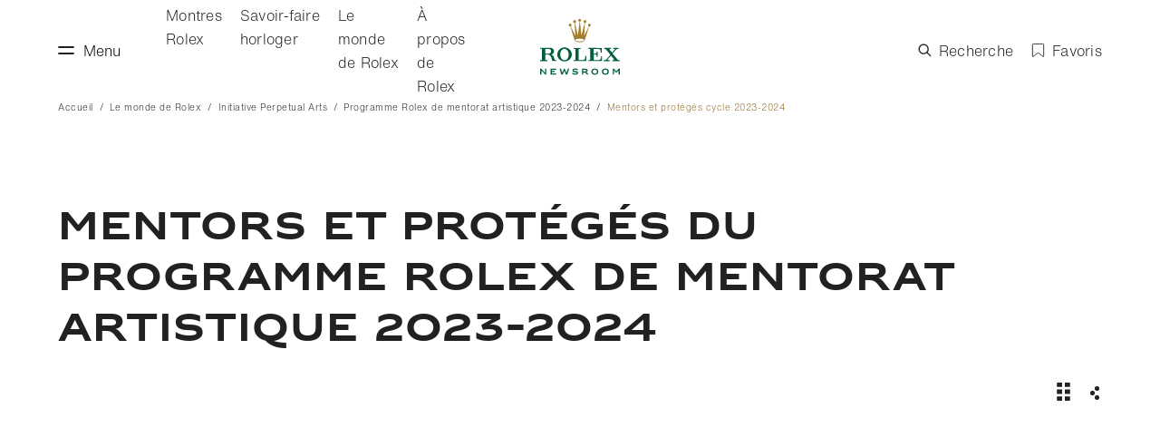

--- FILE ---
content_type: text/html; charset=utf-8
request_url: https://newsroom.rolex.com/fr/world-of-rolex/perpetuating-arts-and-culture/rolex-mentors-and-proteges/2023-2024/news-1/pairs-announcement
body_size: 37889
content:

<!DOCTYPE html>
<html lang="fr">

<head>
    
    <meta name="viewport" content="width=device-width; initial-scale=1.0;" />

    <!-- Use modern browser feature to preload assets -->
    <link rel="preload" href="/themes/rolex/vendors~app.js?v=1.3.20" as="script">
    <link rel="preload" href="/themes/rolex/app.js?v=1.3.20" as="script">


    


<!-- InMobi Choice. Consent Manager Tag v3.0 (for TCF 2.2) -->
<script type="text/javascript" async=true>
  (function () {
    var host = window.location.hostname;
    var element = document.createElement('script');
    var firstScript = document.getElementsByTagName('script')[0];
    var url = 'https://cmp.inmobi.com'
      .concat('/choice/', 'j6ef-UjNU-sjS', '/', host, '/choice.js?tag_version=V3');
    var uspTries = 0;
    var uspTriesLimit = 3;
    element.async = true;
    element.type = 'text/javascript';
    element.src = url; firstScript.parentNode.insertBefore(element, firstScript); function makeStub() {
      var TCF_LOCATOR_NAME = '__tcfapiLocator';
      var queue = [];
      var win = window;
      var cmpFrame; function addFrame() {
        var doc = win.document;
        var otherCMP = !!(win.frames[TCF_LOCATOR_NAME]); if (!otherCMP) {
          if (doc.body) {
            var iframe = doc.createElement('iframe'); iframe.style.cssText = 'display:none';
            iframe.name = TCF_LOCATOR_NAME;
            doc.body.appendChild(iframe);
          } else {
            setTimeout(addFrame, 5);
          }
        }
        return !otherCMP;
      } function tcfAPIHandler() {
        var gdprApplies;
        var args = arguments; if (!args.length) {
          return queue;
        } else if (args[0] === 'setGdprApplies') {
          if (
            args.length > 3 &&
            args[2] === 2 &&
            typeof args[3] === 'boolean'
          ) {
            gdprApplies = args[3];
            if (typeof args[2] === 'function') {
              args[2]('set', true);
            }
          }
        } else if (args[0] === 'ping') {
          var retr = {
            gdprApplies: gdprApplies,
            cmpLoaded: false,
            cmpStatus: 'stub'
          }; if (typeof args[2] === 'function') {
            args[2](retr);
          }
        } else {
          if (args[0] === 'init' && typeof args[3] === 'object') {
            args[3] = Object.assign(args[3], { tag_version: 'V3' });
          }
          queue.push(args);
        }
      } function postMessageEventHandler(event) {
        var msgIsString = typeof event.data === 'string';
        var json = {}; try {
          if (msgIsString) {
            json = JSON.parse(event.data);
          } else {
            json = event.data;
          }
        } catch (ignore) { } var payload = json.__tcfapiCall; if (payload) {
          window.__tcfapi(
            payload.command,
            payload.version,
            function (retValue, success) {
              var returnMsg = {
                __tcfapiReturn: {
                  returnValue: retValue,
                  success: success,
                  callId: payload.callId
                }
              };
              if (msgIsString) {
                returnMsg = JSON.stringify(returnMsg);
              }
              if (event && event.source && event.source.postMessage) {
                event.source.postMessage(returnMsg, '*');
              }
            },
            payload.parameter
          );
        }
      } while (win) {
        try {
          if (win.frames[TCF_LOCATOR_NAME]) {
            cmpFrame = win;
            break;
          }
        } catch (ignore) { } if (win === window.top) {
          break;
        }
        win = win.parent;
      }
      if (!cmpFrame) {
        addFrame();
        win.__tcfapi = tcfAPIHandler;
        win.addEventListener('message', postMessageEventHandler, false);
      }
    }; makeStub(); var uspStubFunction = function () {
      var arg = arguments;
      if (typeof window.__uspapi !== uspStubFunction) {
        setTimeout(function () {
          if (typeof window.__uspapi !== 'undefined') {
            window.__uspapi.apply(window.__uspapi, arg);
          }
        }, 500);
      }
    }; var checkIfUspIsReady = function () {
      uspTries++;
      if (window.__uspapi === uspStubFunction && uspTries < uspTriesLimit) {
        console.warn('USP is not accessible');
      } else {
        clearInterval(uspInterval);
      }
    }; if (typeof window.__uspapi === 'undefined') {
      window.__uspapi = uspStubFunction;
      var uspInterval = setInterval(checkIfUspIsReady, 6000);
    }
  })();
</script>
<!-- End InMobi Choice. Consent Manager Tag v3.0 (for TCF 2.2) -->

<!-- Event Listener -->
<script type="text/javascript" async=true>
  document.addEventListener("DOMContentLoaded", function (event) {
    window.__tcfapi("addEventListener", 2, function (tcData) {
      console.log("tcData value ", tcData);
      if (tcData.eventStatus === "useractioncomplete" || tcData.eventStatus === "tcloaded") {
        console.log("eventStatus value ", tcData.eventStatus);
        console.log("gdprApplies value ", tcData.gdprApplies)
        if (!tcData.gdprApplies) {
          window._satellite.setVar("CC-Analyticsconsent", true)
          window._satellite.setVar("CC-CSconsent", true)
          var event = new CustomEvent("event-view-end")
          var obj = document.querySelector("body")
          obj.dispatchEvent(event)
        } else {
          window.__tcfapi("getNonIABVendorConsents", 2, function (consent, success) {

            const satelliteSetting = () => {
              console.log("nonIabVendorConsent value ", consent.nonIabVendorConsents);
              if (consent.nonIabVendorConsents) {
                window._satellite.setVar("CC-Analyticsconsent", consent.nonIabVendorConsents[13])
                window._satellite.setVar("CC-CSconsent", consent.nonIabVendorConsents[15])
              }
              var event = new CustomEvent("event-view-end")
              var obj = document.querySelector("body")
              obj.dispatchEvent(event)
            }

            if (window._satellite) {
              console.log("satellite exist")
              satelliteSetting()
            } else {
              console.log("satellite doesn't exist")
              const interval = window.setInterval(() => {
                if (window._satellite) {
                  satelliteSetting()
                  clearInterval(interval)
                }
              }, 300)
            }
          })
        }
      }
    })
  })
</script>
<!-- End Event Listener -->

    <title>Programme de mentorat artistique | Duos 2023-2024 | Newsroom</title>


<link rel="canonical" href="https://newsroom.rolex.com/fr/world-of-rolex/perpetuating-arts-and-culture/rolex-mentors-and-proteges/2023-2024/news-1/pairs-announcement" />



                <link href="https://newsroom-content.rolex.com/-/media/project/rolex/newsroom/shared/rolex_fav_icon_32x32.jpg" rel="shortcut icon" />



<meta property="og:image"  content="https://newsroom-content.rolex.com/-/media/project/rolex/newsroom/rolex/rolex-newsroom-int/world-of-rolex/perpetuating-arts-and-culture/rolex-mentors-and-proteges/2023-2024/banner/bannercomponent_s_rmp10va_fm2206tb_0180_r.jpg" /><meta property="og:title"  content="Mentors et protégés cycle 2023-2024" /><meta property="og:url"  content="https://newsroom.rolex.com/fr/world-of-rolex/perpetuating-arts-and-culture/rolex-mentors-and-proteges/2023-2024/news-1/pairs-announcement" />


<meta  name="description" content="Cinq mentors ont choisi leur protégé pour le cycle 2023-2024 du Programme Rolex de mentorat artistique. En savoir plus sur newsroom.rolex.com." />

<script type="text/javascript" src="/ruxitagentjs_ICA27SVfqrux_10201200909073022.js" data-dtconfig="app=77dd3b185c7597e1|featureHash=ICA27SVfqrux|vcv=2|reportUrl=/rb_bf20090htd|rdnt=1|uxrgce=1|bp=2|cuc=ukulfesn|dpvc=1|lastModification=1601381082119|dtVersion=10201200909073022|tp=500, 50,0,1|uxdcw=1500|vs=2"></script>


<meta property="twitter:image"  content="https://newsroom-content.rolex.com/-/media/feature/rolex/rolex-sitemetadata/open_graph.jpg" /><meta property="twitter:description"  content="Page d’actualité" /><meta property="twitter:title"  content="Page d’actualité" /><meta property="twitter:card"  content="summary_large_image" />

    <meta name="viewport" content="width=device-width, initial-scale=1"/>
    <link rel="alternate" href="https://newsroom.rolex.com/fr/world-of-rolex/perpetuating-arts-and-culture/rolex-mentors-and-proteges/2023-2024/news-1/pairs-announcement" hreflang="fr" />
    <link rel="alternate" href="https://newsroom.rolex.com/world-of-rolex/perpetuating-arts-and-culture/rolex-mentors-and-proteges/2023-2024/news-1/pairs-announcement" hreflang="x-default" />
    <link rel="alternate" href="https://newsroom.rolex.com/world-of-rolex/perpetuating-arts-and-culture/rolex-mentors-and-proteges/2023-2024/news-1/pairs-announcement" hreflang="en" />
    <link rel="alternate" href="https://newsroom.rolex.com/zh-hant/world-of-rolex/perpetuating-arts-and-culture/rolex-mentors-and-proteges/2023-2024/news-1/pairs-announcement" hreflang="zh-hant" />
    <link rel="alternate" href="https://newsroom.rolex.com/zh-hans/world-of-rolex/perpetuating-arts-and-culture/rolex-mentors-and-proteges/2023-2024/news-1/pairs-announcement" hreflang="zh-hans" />


<script type="text/javascript">
    var digitalDataLayer = {
        environment: {
            environmentName: "Production",
            environmentVersion: "1.3.20",
            siteName: "Newsroom",
            statusCode: 200
        },
        location: {
            countryCode: "US",
            languageCode: "fr"
        },
        page: {
            pageInfo: {
                pageName: "world-of-rolex:perpetuating-arts-and-culture:rolex-mentors-and-proteges:2023-2024:news-1:pairs-announcement",
                pageReferrer: document.referrer,
                pageSiteSection: "world-of-rolex",
                pageSiteSubSection: "perpetuating-arts-and-culture",
                pageType: "news page",
                pageURL: "https://newsroom.rolex.com/fr/world-of-rolex/perpetuating-arts-and-culture/rolex-mentors-and-proteges/2023-2024/news-1/pairs-announcement"
            }
        },
        user: {
            loginStatus: "Not logged"
        }
    }
</script>
<script src="https://assets.adobedtm.com/7e3b3fa0902e/f9ab356d1fd3/launch-0c4d5e94a362.min.js" async></script>


    
    <link rel="stylesheet" href="/themes/rolex/app.css?v=1.3.20" as="style">
    <link href="https://fast.fonts.net/t/1.css?apiType=css&amp;projectid=3fadd8a3-dbcb-4cce-bb01-f72c00230171"
          rel="stylesheet" media="all">

</head>

<body class="default-device bodyclass">
    
<ul>
    <li>
        <a href="#contentLink" class="skipto">
            <span class="skipto__text">Se rendre directement au contenu</span>
        </a>
    </li>
    <li>
        <a href="#footer" class="skipto">
            <span class="skipto__text">Se rendre en bas de page</span>
        </a>
    </li>
</ul>

    <div class="svg-sprite" style="display:none">
        <svg xmlns="http://www.w3.org/2000/svg"><symbol id="sprite-arrow" viewBox="0 0 21 15"><path d="M20.97 8H2l6.19 5.92-.69.72L.04 7.51 7.5.36l.69.72L2.01 7h18.96z" fill="#FFF" fill-rule="evenodd"/></symbol><symbol id="sprite-bookmark" viewBox="0 0 15 17.007"><path d="M2 2a1 1 0 011.007-1h11.986A1 1 0 0116 2v14.434c0 .554-.357.727-.789.392l-5.421-4.2a1.36 1.36 0 00-1.579 0l-5.421 4.2c-.437.338-.79.174-.79-.392z" fill-rule="evenodd" transform="translate(-1.5 -.5)"/></symbol><symbol id="sprite-chevron" viewBox="0 0 15 17"><path d="M8.48 15.43L.57 7.93 8.48.43l1.95 1.95L4.6 7.93l5.83 5.55z" transform="translate(2 .46)" fill="currentColor"/></symbol><symbol id="sprite-close" viewBox="0 0 11 11"><path d="M6.9 5.5L11 9.6 9.6 11 5.5 6.9 1.4 11 0 9.6l4.1-4.1L0 1.4 1.4 0l4.1 4.1L9.6 0 11 1.4z"/></symbol><symbol id="sprite-douyin-icon" viewBox="0 0 425.2 425.2"><defs><style>.st0{fill:#ff0050}.st1{fill:#00faf0}</style></defs><g fill="currentColor" fill-rule="evenodd"><path d="M144.51 293.29h-9.54v14.08h-11.09v9.54h11.09v19.5l-11.09 1.65v10.11l11.09-1.65v16.73a2.4 2.4 0 01-2.4 2.4h-8.05v9.54h11.98c4.42 0 8.01-3.59 8.01-8.01V345.1l9.7-1.45v-10.11l-9.7 1.45v-18.07h9.7v-9.54h-9.7V293.3zm54.27 0h-9.55v50.04l-31.48 2.7v10.11l31.48-2.7v22.51h9.55v-23.38l9.66-.87v-10.11l-9.66.87v-49.17z"/><path d="M184.3 304.43l-22.62-4.04v10.11l22.62 4.04v-10.11zm0 20.99l-22.62-4.03v10.1l22.62 4.04v-10.11z"/><g><path d="M286.14 321.19l1.5-7.76h-10.11l-1.5 7.76h-26.4l-1.2-7.76h-10.11l1.2 7.76h-19.11v9.36h84.47v-9.36h-18.74zm16.07-21.28h-32.02l-1.61-6.62h-12.43l1.61 6.62h-34.68v9.29h79.13v-9.29zm-13 37.53h-53.13c-4.43 0-8.01 3.59-8.01 8.01v21.85c0 4.43 3.59 8.01 8.01 8.01h53.13c4.42 0 8.01-3.59 8.01-8.01v-21.85c0-4.43-3.59-8.01-8.01-8.01zm-49.76 8.64h46.39a2.4 2.4 0 012.4 2.4v3.9h-51.2v-3.9a2.4 2.4 0 012.4-2.4zm46.39 20.64h-46.39a2.4 2.4 0 01-2.4-2.4v-3.95h51.2v3.95a2.4 2.4 0 01-2.4 2.4z"/></g></g><path class="st1" d="M209.91 132.19v-8.22c-2.82-.38-5.68-.62-8.61-.62-35.22 0-63.87 28.65-63.87 63.87 0 21.61 10.8 40.73 27.27 52.29-10.63-11.41-17.15-26.7-17.15-43.49 0-34.71 27.84-63.02 62.36-63.83z"/><path class="st1" d="M211.41 225.18c15.71 0 28.53-12.5 29.11-28.07l.06-139.06h25.4c-.53-2.86-.82-5.8-.82-8.81h-34.7l-.06 139.06c-.58 15.57-13.4 28.07-29.11 28.07-4.88 0-9.48-1.22-13.53-3.35 5.3 7.35 13.91 12.16 23.64 12.16zm102.03-119.93v-7.73c-9.69 0-18.72-2.88-26.29-7.82 6.74 7.74 15.9 13.32 26.29 15.55z"/><path class="st0" d="M287.15 89.7c-7.38-8.48-11.87-19.55-11.87-31.65h-9.3c2.45 13.22 10.29 24.56 21.17 31.65zm-85.85 68.34c-16.08 0-29.17 13.09-29.17 29.17 0 11.2 6.35 20.93 15.64 25.82-3.46-4.79-5.52-10.66-5.52-17.01 0-16.08 13.09-29.17 29.17-29.17 3 0 5.88.5 8.61 1.35v-35.42c-2.82-.38-5.68-.62-8.61-.62-.51 0-1 .03-1.51.04v27.2c-2.72-.85-5.6-1.35-8.61-1.35z"/><path class="st0" d="M313.44 105.25v26.97c-17.99 0-34.67-5.76-48.28-15.52v70.52c0 35.22-28.65 63.87-63.87 63.87-13.61 0-26.23-4.29-36.6-11.58 11.67 12.53 28.29 20.38 46.72 20.38 35.22 0 63.87-28.65 63.87-63.87V125.5c13.61 9.77 30.28 15.52 48.28 15.52v-34.7c-3.47 0-6.85-.38-10.11-1.07z"/><path d="M265.17 187.21v-70.52c13.61 9.77 30.28 15.52 48.28 15.52v-26.97c-10.39-2.22-19.55-7.81-26.29-15.55-10.87-7.09-18.72-18.43-21.17-31.65h-25.4l-.06 139.06c-.29 7.79-3.64 14.8-8.88 19.88-5.24 5.07-12.37 8.2-20.23 8.2-9.73 0-18.34-4.81-23.64-12.16-9.28-4.89-15.64-14.62-15.64-25.82 0-16.08 13.09-29.17 29.17-29.17 3 0 5.88.5 8.61 1.35v-27.2c-34.52.81-62.36 29.12-62.36 63.83 0 16.79 6.52 32.08 17.15 43.49 10.37 7.28 22.99 11.58 36.6 11.58 35.22 0 63.87-28.65 63.87-63.87z" fill="currentColor" fill-rule="evenodd"/></symbol><symbol id="sprite-douyin-light-icon" viewBox="0 0 800 800"><path d="M416.4 25.73c40.92-.62 81.55-.3 122.15-.62 1.35 50.77 21.95 96.47 54.72 130.32l-.05-.05c35.27 31.77 81.17 52.38 131.77 55.87l.7.05v125.9c-47.8-1.2-92.75-12.23-133.27-31.17l2.05.85c-19.6-9.42-36.18-19.1-51.92-29.9l1.3.85c-.3 91.23.3 182.45-.62 273.35-2.58 46.33-17.97 88.57-42.68 123.85l.5-.78c-41.3 59.15-108.2 97.98-184.28 100.27h-.35c-3.08.15-6.7.23-10.35.23-43.25 0-83.68-12.05-118.12-32.98l1 .58C126.25 704.62 83 640.08 75 565l-.1-1.03c-.63-15.62-.92-31.25-.3-46.55 12.25-119.47 112.35-211.9 234.03-211.9 13.67 0 27.08 1.17 40.1 3.4l-1.4-.2c.62 46.22-1.25 92.48-1.25 138.7-10.58-3.82-22.78-6.05-35.5-6.05-46.7 0-86.42 29.85-101.13 71.53l-.22.75c-3.33 10.68-5.25 22.95-5.25 35.65 0 5.15.32 10.25.92 15.25l-.05-.6c8.3 51.15 52.15 89.75 105.03 89.75 1.52 0 3.03-.02 4.52-.1h-.22c36.58-1.1 68.32-20.77 86.27-49.85l.25-.45c6.68-9.3 11.25-20.55 12.77-32.78l.02-.35c3.12-55.92 1.88-111.53 2.17-167.45.3-125.9-.3-251.5.62-377.08l.1.07z" fill="currentColor" fill-rule="evenodd"/></symbol><symbol id="sprite-download-icon" viewBox="0 0 16 15"><path d="M15 13.3V15H0v-1.7h15zM8.3 0v7.7h2.5L9.1 9.3l-1.6 1.6-1.6-1.6-1.7-1.6h2.5V0h1.6z" transform="translate(.35)" fill="currentColor" fill-rule="evenodd"/></symbol><symbol id="sprite-exit-icon" viewBox="0 0 15 15"><path d="M7.89 11h1.66v4H0V0h9.55v4H7.89V1.66H1.66v11.68h6.23V11zm5.49-5.13l-1.62-1.64v2.45H4.09v1.66h7.68v2.45l1.62-1.64L15 7.5l-1.62-1.63z" fill="currentColor" fill-rule="evenodd"/></symbol><symbol id="sprite-facebook-icon" viewBox="0 0 15 15"><path d="M8 0v2.25H5.07c-.31 0-.57.32-.57.63V4.5h3.25l-.61 2.25H4.5V15H2.25V6.75H0V4.5h2.25V2.75C2.25 1.16 3.42 0 5 0h3z" transform="translate(4)" fill="currentColor" fill-rule="evenodd"/></symbol><symbol id="sprite-instagram-icon" viewBox="0 0 15 15"><path d="M10.86 0H4.14C1.86 0 0 1.86 0 4.14v6.72C0 13.14 1.86 15 4.14 15h6.72c2.28 0 4.14-1.86 4.14-4.14V4.14C15 1.86 13.14 0 10.86 0zm0 13.67H4.14c-1.55 0-2.81-1.26-2.81-2.81V4.14c0-1.55 1.26-2.81 2.81-2.81h6.72c1.55 0 2.81 1.26 2.81 2.81v6.72c0 1.55-1.26 2.81-2.81 2.81zM7.5 3.54c-2.13 0-3.87 1.73-3.87 3.87a3.87 3.87 0 007.74 0c0-2.14-1.74-3.87-3.87-3.87zm0 6.4c-1.4 0-2.53-1.14-2.53-2.53 0-1.4 1.14-2.53 2.53-2.53a2.54 2.54 0 012.53 2.53c0 1.39-1.13 2.53-2.53 2.53zm4.72-7.25c.18.18.29.43.29.69 0 .26-.1.51-.29.69-.18.18-.43.29-.69.29-.26 0-.51-.1-.69-.29a.985.985 0 01-.29-.69c0-.26.1-.51.29-.69.18-.18.43-.29.69-.29.25.01.51.11.69.29z" fill="currentColor" fill-rule="evenodd"/></symbol><symbol id="sprite-languages" viewBox="0 0 29 29"><path d="M18.021 9.004l.083.345-.29.829-.29-.125.028-.69.47-.36zm-4.57-6.988v.622l.455-.194.124-.193-.483-.898-.29.194.014.234-.276.318-.014.331h.331l.138-.414zM10.3.636l-.494-.14-.622.65.801 2.002.373.082.028-.649.262-.152.014-.248.262-.47-.193-.359-.428-.718zm-.786 8.009l-.925-.663-1.368-.124-.193.317-.276-.096-.138-.484-.415-.027.166-.47-.331-.028-.345.263L5.455 7l.207-.552.925-.124.166.455.235-.027V6.31l.649-.856.814-.428 1.064-.442-.746-1.602-.345.193-.276-.718-.65.028-.165 1.284-.235.028-.994-1.008.207-.525 1.022-.194V.83l-2.555.248L3.452.331l-.621.553L1.16 0 .235.525l.345.483H.207l-.097.373.511.069-.51.387.165.552.442.097L0 3.052l1.119-.525.607-.331 1.008.594.787 1.284V5.22l.47.856.787 1.174.953.331.4.18.484.594.331-.055-.373.58.304 1.173.65.553-.788 3.038.276.649.787.193-.483-.497.65-1.174 1.394-1.146.11-.525.677-.096.677-1.34-1.202-.552-.11-.511zm16.281.235l-.069.552-.483-.18.083-.303-.539-.042-.69.622-.732.262.18.967-.07.193.276.152 1.091-.263.428.235.208-.11.138.386.552.152.4-.234.221-1.16-.607-.58-.387-.65zm-2.706-.553l.58.11.262-.787-.152-.124-.787.47.097.331zm5.095-6.352L29 1.533l-.221-.594-5.924-.8s-3.59.372-5.58.565L15.564.4l-.69.36-.276.635-.332.235-.014.538.18.11.373-.207.18.553.33-.124.222-.553-.221-.22.193-.415.235-.276.138.014-.138.331-.138.11.055.139-.014.013h.014l.318.815-.277-.097-.193.484-.704-.014-.124-.345-.166.207.055.22-.249.015-.303.414-.567.18.152.29.235.358-.746-.041.042.69.58.083.387-.566.538-.262.235.262.317.414.235-.262-.455-.29-.014-.276.22.097.36.276-.014.276.276.331.124-.414.346.4.607.111-.096.318-.235.138-.884-.221-.221.304-.58-.36-.097-.372-1.436.22-.732.87-.138 1.16.76.705 1.367-.083.4 1.202-.152.69.65 1.505.731-.124.732-1.326.4-.304-.11-.925.718-.635.221-.746-.718.318-.732-1.602.152-.028.718 1.354 1.381-.801-.47-.346-.358.18-.221-.511.152-.083.317.249 1.077.193.442.511.4.967.318-.29v-.373l.87-.58.318.649.262-.07.056.65.262.47-.58-.277.428.58.47.428 1.118.194-.607-.235-.442-.152-.152-.69-.36-.387.015-.387.414.414.4-.317-.373-.539.18-.276.829-.041.372-.663-.262-.732.331-.345.249.317.097.4.29-.151-.11-.456.248-.345.4-.07.47-1.242-.4-.276.552-.511.732.041.607-.47.47-.068-.76.884.014.773.58-.69-.028-.484.594-.124zm-2.21 1.27h-.151l-.028.774-.4.814-.511.36-.028.33.94-.538.04-.552.318-.276-.248-.194.138-.455-.07-.263zm2.417 7.789l.07.594-.691.621.442.041.4-.58.318-.4-.207-.014-.332-.262zM24.885 8.12l.607.594.346.027.152-.124.483.304-.193-.4-.926-.429-.47.028z" transform="translate(0 7.43)" fill="currentColor" fill-rule="evenodd"/></symbol><symbol id="sprite-linkedin-icon" viewBox="0 0 15 16"><path d="M15 8.55v5.74h-3.1V8.93c0-1.34-.47-2.26-1.6-2.26-.86 0-1.39.62-1.62 1.22-.07.21-.11.51-.11.81v5.59h-3.1s.04-9.05 0-10h3.1V5.7c0 .01.01.01 0 .01V5.7c.48-.68 1.17-1.66 2.83-1.66 2.05 0 3.6 1.43 3.6 4.51zM1.68 0C.66 0 0 .72 0 1.66c0 .93.64 1.67 1.64 1.67h.02c1.03 0 1.68-.74 1.68-1.67C3.31.72 2.69 0 1.68 0zM.24 14.28H3.1v-10H.24v10z" transform="translate(0 .36)" fill="currentColor" fill-rule="evenodd"/></symbol><symbol preserveAspectRatio="xMidYMid" id="sprite-loader-lightbox" viewBox="33 33 31 31"><rect x="48.5" y="36" rx="0" ry="0" width="3" height="6" fill="#fff"><animate attributeName="opacity" values="1;0" keyTimes="0;1" dur="1s" begin="-0.9090909090909091s" repeatCount="indefinite"/></rect><rect x="48.5" y="36" rx="0" ry="0" width="3" height="6" fill="#fff" transform="rotate(32.727 50 50)"><animate attributeName="opacity" values="1;0" keyTimes="0;1" dur="1s" begin="-0.8181818181818182s" repeatCount="indefinite"/></rect><rect x="48.5" y="36" rx="0" ry="0" width="3" height="6" fill="#fff" transform="rotate(65.455 50 50)"><animate attributeName="opacity" values="1;0" keyTimes="0;1" dur="1s" begin="-0.7272727272727273s" repeatCount="indefinite"/></rect><rect x="48.5" y="36" rx="0" ry="0" width="3" height="6" fill="#fff" transform="rotate(98.182 50 50)"><animate attributeName="opacity" values="1;0" keyTimes="0;1" dur="1s" begin="-0.6363636363636364s" repeatCount="indefinite"/></rect><rect x="48.5" y="36" rx="0" ry="0" width="3" height="6" fill="#fff" transform="rotate(130.91 50 50)"><animate attributeName="opacity" values="1;0" keyTimes="0;1" dur="1s" begin="-0.5454545454545454s" repeatCount="indefinite"/></rect><rect x="48.5" y="36" rx="0" ry="0" width="3" height="6" fill="#fff" transform="rotate(163.636 50 50)"><animate attributeName="opacity" values="1;0" keyTimes="0;1" dur="1s" begin="-0.45454545454545453s" repeatCount="indefinite"/></rect><rect x="48.5" y="36" rx="0" ry="0" width="3" height="6" fill="#fff" transform="rotate(196.364 50 50)"><animate attributeName="opacity" values="1;0" keyTimes="0;1" dur="1s" begin="-0.36363636363636365s" repeatCount="indefinite"/></rect><rect x="48.5" y="36" rx="0" ry="0" width="3" height="6" fill="#fff" transform="rotate(229.09 50 50)"><animate attributeName="opacity" values="1;0" keyTimes="0;1" dur="1s" begin="-0.2727272727272727s" repeatCount="indefinite"/></rect><rect x="48.5" y="36" rx="0" ry="0" width="3" height="6" fill="#fff" transform="rotate(261.818 50 50)"><animate attributeName="opacity" values="1;0" keyTimes="0;1" dur="1s" begin="-0.18181818181818182s" repeatCount="indefinite"/></rect><rect x="48.5" y="36" rx="0" ry="0" width="3" height="6" fill="#fff" transform="rotate(294.545 50 50)"><animate attributeName="opacity" values="1;0" keyTimes="0;1" dur="1s" begin="-0.09090909090909091s" repeatCount="indefinite"/></rect><rect x="48.5" y="36" rx="0" ry="0" width="3" height="6" fill="#fff" transform="rotate(327.273 50 50)"><animate attributeName="opacity" values="1;0" keyTimes="0;1" dur="1s" begin="0s" repeatCount="indefinite"/></rect></symbol><symbol stroke="currentColor" id="sprite-loader" viewBox="0 0 44 44"><g fill="none" fill-rule="evenodd" stroke-width="2"><circle cx="22" cy="22" r="1"><animate attributeName="r" begin="0s" dur="1.8s" values="1; 20" calcMode="spline" keyTimes="0; 1" keySplines="0.165, 0.84, 0.44, 1" repeatCount="indefinite"/><animate attributeName="stroke-opacity" begin="0s" dur="1.8s" values="1; 0" calcMode="spline" keyTimes="0; 1" keySplines="0.3, 0.61, 0.355, 1" repeatCount="indefinite"/></circle><circle cx="22" cy="22" r="1"><animate attributeName="r" begin="-0.9s" dur="1.8s" values="1; 20" calcMode="spline" keyTimes="0; 1" keySplines="0.165, 0.84, 0.44, 1" repeatCount="indefinite"/><animate attributeName="stroke-opacity" begin="-0.9s" dur="1.8s" values="1; 0" calcMode="spline" keyTimes="0; 1" keySplines="0.3, 0.61, 0.355, 1" repeatCount="indefinite"/></circle></g></symbol><symbol id="sprite-logo" viewBox="0 0 86.3 61"><style>.st1{fill:#006039}</style><path class="st1" d="M1.4 55.7v4.5H0v-6.3h1.4l3.9 4.5v-4.5h1.4v6.3H5.4l-4-4.5zm9.9-1.9h6V55h-4.6v1.3h2.9v1.2h-2.9v1.4h4.6v1.2h-6.1v-6.3zm17.2 4.5l1.5-4.5h1.5l-2.1 6.3h-1.5L26.2 56l-1.7 4.1H23l-2-6.3h1.5l1.5 4.5 1.8-4.5h.8l1.9 4.5zm6.4 1.3v-1.5c.8.6 1.9 1 3 1 1 0 1.8-.2 1.8-.7 0-.5-.4-.7-1.7-.8h-.7c-1.5-.1-2.4-.7-2.4-2 0-1.4 1.5-2 3.2-2 1 0 1.8.2 2.5.5v1.4c-.6-.3-1.6-.7-2.6-.7s-1.7.3-1.7.8c0 .4.3.7 1.2.7h.8c1.7.1 2.9.5 2.9 1.9s-1.4 2.1-3.2 2.1c-1.3 0-2.4-.3-3.1-.7zm11.8-1.7v2.3h-1.4v-6.3h3.5c1.4 0 2.7.5 2.7 1.9 0 1-.8 1.6-1.6 1.7.3.1.7.4 1.1.9l1.5 1.8h-1.8l-1.1-1.3c-.5-.6-1-1-2-1h-.9zm2-1.2c.8 0 1.2-.3 1.2-.9 0-.5-.4-.8-1.2-.8h-2v1.7h2zm6.7.3c0-2.2 1.7-3.4 3.8-3.4 2.1 0 3.8 1.2 3.8 3.4s-1.7 3.4-3.8 3.4c-2.1 0-3.8-1.2-3.8-3.4zm6.1 0c0-1.4-1-2.2-2.3-2.2-1.3 0-2.3.8-2.3 2.2 0 1.4 1 2.2 2.3 2.2 1.3 0 2.3-.8 2.3-2.2zm5.3 0c0-2.2 1.7-3.4 3.8-3.4 2.1 0 3.8 1.2 3.8 3.4s-1.7 3.4-3.8 3.4c-2.1 0-3.8-1.2-3.8-3.4zm6.1 0c0-1.4-1-2.2-2.3-2.2-1.3 0-2.3.8-2.3 2.2 0 1.4 1 2.2 2.3 2.2 1.3 0 2.3-.8 2.3-2.2zm5.6-3.2H80l2.4 3 2.4-3h1.5v6.3h-1.4v-4.5l-2.1 2.5h-.7L80 55.7v4.5h-1.4v-6.4zM26.4 30.8c3.7 0 7.1 2.7 7.8 6.3 1.4 6.9-7.3 11.5-12.9 7s-2-13.3 5.1-13.3zm40.3.6l-.1 3.6v1.3h-1.1v-1.7c-.1-1.2-1-2.2-2.4-2.2h-5.3v5.1h2c.9-.1 1.6-.8 1.6-1.7v-.7h.9V41h-1v-1c-.1-.8-.8-1.6-1.8-1.6h-1.4v6h5.6c1.2-.1 2.2-1 2.2-2.3v-1.7H67v5.1H52.2v-1.1h2.1v-12h-2.1v-1.1l14.5.1zm10.1-.1v1.1h-1.2c-.5 0-.6.2-.6.5 0 .1.1.2.1.2l.5.6 2.3 2.7 2.9-3.3c.1-.1.1-.1.1-.2 0-.2-.3-.5-.5-.5h-1.3v-1.1h5.7v1.1H84c-1.1 0-1.4.4-2.3 1.3l-3.3 3.8 4.9 5.8c.9.8 1.1 1.2 2.1 1.2h.7v1.1h-8v-1.1h1.5c.2 0 .4-.3.4-.5 0-.1 0-.2-.1-.4l-.4-.5-2.9-3.4-3.4 4c-.1.1-.1.2-.1.4s0 .4.5.4h1.6v1.1H69v-1.1h.9c1.1 0 1.4-.4 2.3-1.3l3.9-4.4-4.3-5.2c-.8-.8-1-1.2-2-1.2h-.4v-1.1h7.4zm-65.6-.1c2.3 0 3.8 1.6 3.8 3.7 0 1.8-1.4 3.4-3.1 3.7.5.1 1.1.4 1.6.7.8.6 1 1.2 1.5 2.5l1 2.7c.3 0 1.4 0 1.6-.1v1H13c-.8-4-1.2-4.7-1.6-5.2-.8-.9-1.5-1.2-2.1-1.5-.4-.1-1-.1-1.5-.1H5.6v5.8h2.3v1.2H.1v-1.1H2V32.3H0v-1.1h11.2zm32.6.2v1.1h-2v12h4.8c1.2-.1 2.2-1 2.2-2.3V40H50v5.5H36.2v-1.1h2.1V32.5h-2.1v-1.1h7.6zM29.5 34c-1.5-2-4.6-2.2-6.2-.2-2 2.3-2 6-.5 8.6 1.5 2.6 5.1 3.1 6.9.5 1.7-2.6 1.7-6.4-.2-8.9zM9.1 32.4H5.6v5.2h3.6c1.5-.2 2.7-1.2 2.7-2.6 0-1.5-1.2-2.6-2.8-2.6z"/><path d="M32.3 8h.4l4.4 14.5c.5 1.6 2.9 2.8 5.7 2.8 2.9 0 5.2-1.2 5.7-2.8l4.4-14.3h.4c.9 0 1.5-.6 1.5-1.5s-.6-1.5-1.5-1.5-1.5.6-1.5 1.5c0 .6.4 1.1.9 1.3l-5 10.4.8-14.1c.9 0 1.5-.6 1.5-1.5s-.6-1.5-1.5-1.5S47 2 47 2.8s.5 1.2 1.1 1.5L44.7 18 43.1 2.9c.8-.1 1.2-.7 1.2-1.5s-.6-1.5-1.5-1.5-1.5.6-1.5 1.5c0 .7.6 1.3 1.4 1.5L40.9 18 37.7 4.3c.6-.1 1.1-.7 1.1-1.5s-.6-1.5-1.5-1.5-1.5.7-1.5 1.5.6 1.5 1.5 1.5l.8 14.1-5-10.4c.5-.2.9-.7.9-1.3 0-.8-.6-1.5-1.5-1.5s-1.6.6-1.6 1.5c-.1.7.6 1.3 1.4 1.3zm10.5 13.3c2.6 0 4.8.6 4.8 1.5 0 .8-2.1 1.5-4.8 1.5-2.6 0-4.8-.6-4.8-1.5.1-.9 2.2-1.5 4.8-1.5z" fill="#a37e2c"/></symbol><symbol id="sprite-mail" viewBox="0 0 32 32"><path d="M5.315 9.274a1.006 1.006 0 00-.315.733v11.986c0 .29.12.551.313.735L13.05 16 5.315 9.274zm22.372-.002c.194.184.313.445.313.735v11.986c0 .29-.121.55-.315.733L19.95 16l7.737-6.728zm-8.485 7.379L26.5 23h-20l7.298-6.35L16.5 19l2.702-2.35zM6.004 8A2 2 0 004 9.994v12.012C4 23.107 4.89 24 6.004 24h20.992A2 2 0 0029 22.006V9.994C29 8.893 28.11 8 26.996 8H6.004zM16.5 17.7l10-8.7h-20l10 8.7z" fill="currentColor" fill-rule="evenodd" stroke="currentColor"/></symbol><symbol id="sprite-mute-icon" viewBox="0 0 15 15"><path d="M11.8 7.5l2.1 2.1-.9.9-2.1-2.1-2.1 2.1-.9-.9L10 7.5 7.9 5.4l.9-.9 2.1 2.1L13 4.5l.9.9zM0 5.6v3.8h2.2L6 12.5v-10L2.2 5.6z"/></symbol><symbol id="sprite-newspaper" viewBox="0 0 460.1 500"><g fill="currentColor"><path d="M398.6 147H-8.6A26.439 26.439 0 00-35 173.4v447.2A26.375 26.375 0 00-8.6 647h407.3a26.5 26.5 0 0026.4-26.4V173.4a26.589 26.589 0 00-26.5-26.4zm3.4 473.6a3.372 3.372 0 01-3.4 3.4H-8.6a3.372 3.372 0 01-3.4-3.4V173.4a3.372 3.372 0 013.4-3.4h407.3a3.372 3.372 0 013.4 3.4l-.1 447.2z" transform="translate(35 -147)"/><path d="M25.1 422.3h339.8v21.2H25.1zm0 72h339.8v21.2H25.1zm0 71.9h339.8v21.2H25.1zm0-359.7h195.1v21.2H25.1zm0 72h195.1v21.2H25.1zm0 71.9h195.1v21.2H25.1zm226.1 21.9h113.7V206.5H251.2zm22.1-143.1h69.6v120.4h-69.6z" transform="translate(35 -147)"/></g></symbol><symbol id="sprite-pause-icon" viewBox="0 0 15 15"><path d="M3 2h3v11H3zm6 0v11h3V2z"/></symbol><symbol id="sprite-pdf" viewBox="0 0 14 19"><path fill="currentColor" d="M0 4.524h5.6V0H0v4.524zM8.4 0v4.524H14V0H8.4zM0 11.762h5.6V7.238H0v4.524zm8.4 0H14V7.238H8.4v4.524zM0 19h5.6v-4.523H0V19zm8.4 0H14v-4.523H8.4V19z"/></symbol><symbol id="sprite-pinterest-icon" viewBox="0 0 15 15"><path d="M12 5.34c0 3.18-2.04 5.75-4.87 5.75-.95 0-1.85-.49-2.15-1.06 0 0-.47 1.76-.59 2.2-.19.71-.65 1.57-1.02 2.18-.03.05-.06.11-.1.16-.02.03-.04.05-.05.08-.12.15-.25.29-.39.35 0 0-.16-.13-.25-.58 0-.03-.02-.07-.02-.1l-.03-.3v-.01c-.06-.7-.08-1.58.07-2.24.17-.72 1.1-4.59 1.1-4.59s-.27-.56-.27-1.38c0-1.29.76-2.24 1.7-2.24.8 0 1.19.59 1.19 1.3 0 .79-.51 1.98-.78 3.08-.22.92.47 1.67 1.39 1.67 1.67 0 2.95-1.73 2.95-4.23 0-2.21-1.62-3.76-3.92-3.76-2.67 0-4.24 1.97-4.24 4.01 0 .79.31 1.65.7 2.11.07.09.08.17.06.26-.07.29-.23.92-.26 1.05-.04.17-.13.2-.31.12C.73 8.63 0 6.95 0 5.59 0 2.68 2.15 0 6.21 0 9.47 0 12 2.28 12 5.34z" transform="translate(1.5)" fill="currentColor" fill-rule="evenodd"/></symbol><symbol id="sprite-play-icon" viewBox="0 0 15 15"><path d="M1 15V0l13 7.5L1 15z"/></symbol><symbol id="sprite-search-arrow" viewBox="0 0 11 11"><path d="M11 5.5L6.7 9.7 5.3 8.2l1.8-1.7H0v-2h7.1L5.3 2.8l1.4-1.4z" fill="#fff"/></symbol><symbol id="sprite-search" viewBox="0 0 16 15"><path d="M15 14l-4.143-4.143c.786-1 1.286-2.357 1.286-3.786A6.066 6.066 0 006.07 0 6.066 6.066 0 000 6.071a6.066 6.066 0 006.071 6.072c1.429 0 2.715-.5 3.786-1.286L14 15l1-1zm-8.929-3.286A4.634 4.634 0 011.43 6.071 4.634 4.634 0 016.07 1.43a4.634 4.634 0 014.643 4.642 4.634 4.634 0 01-4.643 4.643z" transform="translate(.5)" fill="currentColor" fill-rule="nonzero"/></symbol><symbol id="sprite-share-icon" viewBox="0 0 15 15"><path d="M7.5 10a2.5 2.5 0 110 5 2.5 2.5 0 010-5zm-5-5a2.5 2.5 0 110 5 2.5 2.5 0 010-5zm5-5a2.5 2.5 0 110 5 2.5 2.5 0 010-5z" transform="translate(2)" fill="currentColor" fill-rule="evenodd"/></symbol><symbol id="sprite-share" viewBox="0 0 15 15"><path d="M7.5 10a2.5 2.5 0 110 5 2.5 2.5 0 010-5zm-5-5a2.5 2.5 0 110 5 2.5 2.5 0 010-5zm5-5a2.5 2.5 0 110 5 2.5 2.5 0 010-5z" transform="translate(2)" fill="currentColor" fill-rule="nonzero"/></symbol><symbol id="sprite-subscribe-icon" viewBox="0 0 15 15"><path d="M11.4 15l-5.7-4.2L0 15V2.3C0 .3 2.8 0 5.8 0c4 0 5.7.3 5.7 2.3V15h-.1zM2 2.4V11l3.8-2.8L9.5 11V2.3C9.1 2.2 8.3 2 5.8 2 3 2 2.2 2.3 2 2.4z" transform="translate(1.8)" fill="currentColor" fill-rule="evenodd"/></symbol><symbol id="sprite-threads-icon" viewBox="0 0 15 15"><path class="cls-1" d="M7.6 15c-2.2 0-4-.8-5.1-2.2C1.5 11.5.9 9.7.9 7.5c0-2.2.5-4 1.6-5.3C3.6.8 5.3 0 7.6 0c1.7 0 3.2.5 4.3 1.3 1 .8 1.8 2 2.2 3.4l-1.3.4c-.7-2.5-2.4-3.7-5.2-3.8-1.8 0-3.2.6-4.1 1.7-.8 1-1.3 2.5-1.3 4.5 0 1.9.4 3.4 1.3 4.5s2.3 1.7 4.1 1.7c1.6 0 2.7-.4 3.6-1.3 1-1 1-2.2.7-3-.2-.4-.5-.8-1-1.1-.1.8-.4 1.5-.8 2-.6.7-1.3 1.1-2.3 1.1-.8 0-1.5-.1-2-.5-.7-.4-1.1-1.1-1.1-1.9 0-.7.3-1.4.8-1.9.6-.5 1.3-.8 2.2-.8h1.9c0-.5-.2-.8-.5-1.1-.3-.4-.8-.6-1.5-.6-.5 0-1.2.1-1.7.8l-1.1-.7c.6-.9 1.6-1.4 2.8-1.4 2 0 3.2 1.2 3.3 3.4h.2c.9.4 1.6 1.1 2 1.9.5 1.1.5 3-1 4.5-1.2 1.1-2.6 1.6-4.5 1.7zm.6-7.3h-.5c-1.1 0-1.9.6-1.8 1.3 0 .8.9 1.1 1.7 1.1.8 0 1.8-.3 1.9-2.3-.4 0-.9-.1-1.4-.1z" fill="currentColor" fill-rule="evenodd"/></symbol><symbol id="sprite-unmute-icon" viewBox="0 0 15 15"><path d="M7.8 10.5L7 9.6c1.1-1.2 1.1-3 0-4.2l.8-.9c1.6 1.7 1.6 4.3 0 6zM0 5.6v3.8h2.2L6 12.5v-10L2.2 5.6zM12 .5l-1 .9c3.5 3.4 3.5 8.8 0 12.2l1 .9c4-3.9 4-10.1 0-14zm-2.1 2l-.9.9c2.3 2.3 2.3 5.9 0 8.2l.9.9c2.8-2.8 2.8-7.2 0-10z"/></symbol><symbol id="sprite-wechat-icon" viewBox="0 0 15 15"><path d="M9.525 5.006c.787 0 1.528.14 2.203.385.038-.225.066-.46.066-.694C11.794 2.109 9.15 0 5.897 0S0 2.11 0 4.706c0 1.34.703 2.55 1.837 3.403L1.82 8.1s.403.263.29.806c-.112.544-.206.928-.13 1.04.074.113.271-.018 1.115-.534.384-.262.722-.271.937-.243.31-2.344 2.653-4.163 5.494-4.163zM7.847 2.437c.45 0 .815.347.815.779 0 .43-.365.778-.815.778-.45 0-.816-.347-.816-.778 0-.432.366-.779.816-.779zm-4.725.779c0-.432.365-.779.816-.779.45 0 .815.347.815.779 0 .43-.365.778-.816.778-.45 0-.815-.347-.815-.778zm10.94 6.534c0-2.128-2.034-3.853-4.537-3.853S4.987 7.622 4.987 9.75s2.035 3.853 4.538 3.853c.44 0 .853-.056 1.256-.15l-.01.01s.01 0 .02-.01c.056-.01.112-.028.168-.047.17-.028.432-.019.741.197.647.422.806.525.863.44.056-.093-.02-.402-.104-.852-.093-.45.225-.657.225-.657l-.009.01c.844-.713 1.387-1.697 1.387-2.794zm-6.037-.59a.63.63 0 01-.628-.638.63.63 0 01.628-.638.63.63 0 01.628.638.63.63 0 01-.628.637zm3.01 0a.63.63 0 01-.629-.638.63.63 0 01.628-.638.63.63 0 01.628.638.63.63 0 01-.628.637z" fill="currentColor" fill-rule="evenodd"/></symbol><symbol id="sprite-weibo-icon" viewBox="0 0 15 15"><path d="M11.07 7.09c-.25-.09-.33-.09-.25-.44.25-.62.25-1.24 0-1.59-.49-.71-1.8-.71-3.28 0 0 0-.49.27-.33-.18.25-.8.16-1.51-.16-1.86-.82-.89-2.95 0-4.84 2.04C.82 6.56 0 8.15 0 9.57 0 12.23 3.11 14 6.15 14c4.02 0 6.64-2.75 6.64-4.7.08-1.24-.9-1.95-1.72-2.21zm-4.84 5.67c-2.46.27-4.51-.97-4.67-2.66-.17-1.77 1.64-3.37 4.1-3.63 2.46-.27 4.51.89 4.67 2.66.16 1.77-1.64 3.36-4.1 3.63zM15 4.87C15 2.21 12.95 0 10.49 0c-.33 0-.49.27-.49.53 0 .35.25.53.49.53 1.89 0 3.44 1.68 3.44 3.72 0 .35.25.53.49.53.42.18.58-.08.58-.44zm-2.05-.09c-.25-1.24-1.15-2.3-2.38-2.57-.24-.08-.57.18-.65.45-.08.27.16.62.41.71.74.18 1.39.8 1.56 1.68.08.27.33.53.66.44.24-.08.48-.35.4-.71zM5 8.24c-.98.18-1.64 1.06-1.48 1.95.16.89 1.07 1.42 2.05 1.24.98-.18 1.64-1.06 1.48-1.95C6.89 8.51 5.98 7.97 5 8.24z" transform="translate(0 .5)" fill="currentColor" fill-rule="evenodd"/></symbol><symbol id="sprite-x-icon" viewBox="0 0 15 15"><path d="M8.9 6.4L14.3.1H13L8.3 5.5 4.6.1H.2l5.7 8.3L.2 15h1.3l5-5.8 4 5.8h4.3L8.9 6.4zm-1.8 2l-.6-.8L2 1h2l3.7 5.3.6.8L13 14h-2L7.1 8.4z" fill="currentColor" fill-rule="evenodd"/></symbol><symbol id="sprite-youku-icon" viewBox="0 0 15 15"><path d="M7.5 0C3.36 0 0 3.36 0 7.5 0 11.64 3.36 15 7.5 15c4.14 0 7.5-3.36 7.5-7.5C15 3.36 11.64 0 7.5 0zm0 13.06c-3.07 0-5.56-2.5-5.56-5.56 0-3.06 2.5-5.56 5.56-5.56 3.06 0 5.56 2.5 5.56 5.56 0 3.06-2.49 5.56-5.56 5.56zM5.56 3.63L10.4 7.5l-4.84 3.87V3.63z" fill="currentColor" fill-rule="evenodd"/></symbol><symbol id="sprite-youtube-icon" viewBox="0 0 15 15"><path d="M12.19 0H2.81C1.27 0 0 1.26 0 2.81v5.62c0 1.55 1.27 2.81 2.81 2.81h9.37c1.55 0 2.81-1.27 2.81-2.81V2.81A2.804 2.804 0 0012.19 0zM5.62 9.37v-7.5l4.69 3.75-4.69 3.75z" transform="translate(0 1.88)" fill="currentColor" fill-rule="evenodd"/></symbol></svg>
    </div>


        <div id="main-container" key="main_container_key" v-no-js-handler>
        


<signalr-toast></signalr-toast>
        
<header-component>
    <div class="header-wrapper">
        <header role="banner">
            <div class="header">
                <div class="header__container container container-large">
                    <div class="header__nav">

<panel position="left" @panelIsClosing="parentScope.focusOpeningButton()" position="left">
    <template v-slot:button="parentScope">
        <button ref="openMenuButton" type="button" class="header__menu-btn" aria-label="Menu">
            <div class="header__burger">
                <span class="header__burger-bar"></span>
                <span class="header__burger-bar"></span>
            </div>
            <span class="header__menu-text">Menu</span>
        </button>
    </template>

    <template v-slot:default="scope">
        <div class="panel__logo">
            <svg focusable="false" role="img" aria-label="Logo Rolex Newsroom" aria-hidden="true">
                <use href="#sprite-logo"></use>
            </svg>
        </div>
        <button type="button" class="panel__close-btn btn-close"
                v-on:click="scope.closePanel()" v-show="!scope.showSubPanel">
            <span class="off-screen">Fermer le panneau</span>
            <svg focusable="false" class="panel__close-btn--svg" role="img" aria-hidden="true">
                <use href="#sprite-close"></use>
            </svg>
        </button>
        <div class="panel__content" v-show="!scope.showSubPanel">
                <div class="component Roller rounded">
<a href="#skip-roller-{CE23BF58-8B71-42B8-AA6A-016DE1C6B030}" class="skipto">
    <span class="skipto__text">Passer le roller</span>
</a>

<roller class="roller roller--nav" guid="{CE23BF58-8B71-42B8-AA6A-016DE1C6B030}">
  
  <li class="roller__item roller-link">
  <media type="image" :srcset="{&quot;0&quot;:&quot;https://newsroom-content.rolex.com/-/media/project/rolex/newsroom/rolex/rolex-newsroom-int/2025-04/land-dweller-visuals/images/newsroom-homepage-m127334-0001_2501fj_001-full_r.jpg?imwidth=196&amp;impolicy=grid-08&quot;,&quot;768&quot;:&quot;https://newsroom-content.rolex.com/-/media/project/rolex/newsroom/rolex/rolex-newsroom-int/2025-04/land-dweller-visuals/images/newsroom-homepage-m127334-0001_2501fj_001-full_r.jpg?imwidth=196&amp;impolicy=grid-08&quot;,&quot;1025&quot;:&quot;https://newsroom-content.rolex.com/-/media/project/rolex/newsroom/rolex/rolex-newsroom-int/2025-04/land-dweller-visuals/images/newsroom-homepage-m127334-0001_2501fj_001-full_r.jpg?imwidth=250&amp;impolicy=grid-08&quot;}" class="">
    <img src="[data-uri]" alt="Nouveaux mod&#232;les 2024">
    <noscript>
        <img src="https://newsroom-content.rolex.com/-/media/project/rolex/newsroom/rolex/rolex-newsroom-int/2025-04/land-dweller-visuals/images/newsroom-homepage-m127334-0001_2501fj_001-full_r.jpg?imwidth=196&amp;impolicy=grid-08" alt="Nouveaux mod&#232;les 2024">
    </noscript>
</media>

        <div class="roller-link__title heading">
            Nouveaux mod&#232;les 2025
        </div>
        <div class="roller-link__copy">
               
        </div>
        
          
          

          <a href="/fr/watches/new-watches" class="ghost-link" ><span class="off-screen">Nouveaux mod&#232;les 2025</span></a>
        
   </li>
  
  <li class="roller__item roller-link">
  <media type="image" :srcset="{&quot;0&quot;:&quot;https://newsroom-content.rolex.com/-/media/project/rolex/newsroom/rolex/rolex-newsroom-int/navigation/m226659-0002_1901ac_008_500x626.jpg?imwidth=196&amp;impolicy=grid-08&quot;,&quot;768&quot;:&quot;https://newsroom-content.rolex.com/-/media/project/rolex/newsroom/rolex/rolex-newsroom-int/navigation/m226659-0002_1901ac_008_500x626.jpg?imwidth=196&amp;impolicy=grid-08&quot;,&quot;1025&quot;:&quot;https://newsroom-content.rolex.com/-/media/project/rolex/newsroom/rolex/rolex-newsroom-int/navigation/m226659-0002_1901ac_008_500x626.jpg?imwidth=250&amp;impolicy=grid-08&quot;}" class="">
    <img src="[data-uri]" alt="Collections">
    <noscript>
        <img src="https://newsroom-content.rolex.com/-/media/project/rolex/newsroom/rolex/rolex-newsroom-int/navigation/m226659-0002_1901ac_008_500x626.jpg?imwidth=196&amp;impolicy=grid-08" alt="Collections">
    </noscript>
</media>

        <div class="roller-link__title heading">
            Collections
        </div>
        <div class="roller-link__copy">
             
        </div>
        
          
          

          <a href="/fr/watches" class="ghost-link" ><span class="off-screen">Collections</span></a>
        
   </li>
  
  <li class="roller__item roller-link">
  <media type="image" :srcset="{&quot;0&quot;:&quot;https://newsroom-content.rolex.com/-/media/project/rolex/newsroom/rolex/rolex-newsroom-int/2023/watchmaking/hub/inaugural_2302_001h_wide_rvb_375x375.jpg?imwidth=196&amp;impolicy=grid-08&quot;,&quot;768&quot;:&quot;https://newsroom-content.rolex.com/-/media/project/rolex/newsroom/rolex/rolex-newsroom-int/2023/watchmaking/hub/inaugural_2302_001h_wide_rvb_375x375.jpg?imwidth=196&amp;impolicy=grid-08&quot;,&quot;1025&quot;:&quot;https://newsroom-content.rolex.com/-/media/project/rolex/newsroom/rolex/rolex-newsroom-int/2023/watchmaking/hub/inaugural_2302_001h_wide_rvb_375x375.jpg?imwidth=250&amp;impolicy=grid-08&quot;}" class="">
    <img src="[data-uri]" alt="Savoir‑faire horloger">
    <noscript>
        <img src="https://newsroom-content.rolex.com/-/media/project/rolex/newsroom/rolex/rolex-newsroom-int/2023/watchmaking/hub/inaugural_2302_001h_wide_rvb_375x375.jpg?imwidth=196&amp;impolicy=grid-08" alt="Savoir‑faire horloger">
    </noscript>
</media>

        <div class="roller-link__title heading">
            Savoir‑faire horloger
        </div>
        <div class="roller-link__copy">
             
        </div>
        
          
          

          <a href="/fr/watchmaking" class="ghost-link" ><span class="off-screen">Savoir‑faire horloger</span></a>
        
   </li>
  
  <li class="roller__item roller-link">
  <media type="image" :srcset="{&quot;0&quot;:&quot;https://newsroom-content.rolex.com/-/media/project/rolex/newsroom/rolex/rolex-newsroom-int/navigation/world-of-rolex-navigation-push.jpeg?imwidth=196&amp;impolicy=grid-08&quot;,&quot;768&quot;:&quot;https://newsroom-content.rolex.com/-/media/project/rolex/newsroom/rolex/rolex-newsroom-int/navigation/world-of-rolex-navigation-push.jpeg?imwidth=196&amp;impolicy=grid-08&quot;,&quot;1025&quot;:&quot;https://newsroom-content.rolex.com/-/media/project/rolex/newsroom/rolex/rolex-newsroom-int/navigation/world-of-rolex-navigation-push.jpeg?imwidth=250&amp;impolicy=grid-08&quot;}" class="">
    <img src="[data-uri]" alt="Caract&#233;ristiques">
    <noscript>
        <img src="https://newsroom-content.rolex.com/-/media/project/rolex/newsroom/rolex/rolex-newsroom-int/navigation/world-of-rolex-navigation-push.jpeg?imwidth=196&amp;impolicy=grid-08" alt="Caract&#233;ristiques">
    </noscript>
</media>

        <div class="roller-link__title heading">
            Le monde de Rolex
        </div>
        <div class="roller-link__copy">
             
        </div>
        
          
          

          <a href="/fr/world-of-rolex" class="ghost-link" ><span class="off-screen">Le monde de Rolex</span></a>
        
   </li>
  
  <li class="roller__item roller-link">
  <media type="image" :srcset="{&quot;0&quot;:&quot;https://newsroom-content.rolex.com/-/media/project/rolex/newsroom/rolex/rolex-newsroom-int/navigation/rolexheadquarters_14rg_001_500x626.jpg?imwidth=196&amp;impolicy=grid-08&quot;,&quot;768&quot;:&quot;https://newsroom-content.rolex.com/-/media/project/rolex/newsroom/rolex/rolex-newsroom-int/navigation/rolexheadquarters_14rg_001_500x626.jpg?imwidth=196&amp;impolicy=grid-08&quot;,&quot;1025&quot;:&quot;https://newsroom-content.rolex.com/-/media/project/rolex/newsroom/rolex/rolex-newsroom-int/navigation/rolexheadquarters_14rg_001_500x626.jpg?imwidth=250&amp;impolicy=grid-08&quot;}" class="">
    <img src="[data-uri]" alt="Actualit&#233;s">
    <noscript>
        <img src="https://newsroom-content.rolex.com/-/media/project/rolex/newsroom/rolex/rolex-newsroom-int/navigation/rolexheadquarters_14rg_001_500x626.jpg?imwidth=196&amp;impolicy=grid-08" alt="Actualit&#233;s">
    </noscript>
</media>

        <div class="roller-link__title heading">
            &#192; propos de Rolex
        </div>
        <div class="roller-link__copy">
             
        </div>
        
          
          

          <a href="/fr/about-rolex" class="ghost-link" ><span class="off-screen">&#192; propos de Rolex</span></a>
        
   </li>
  
  </roller>

<a id="skip-roller-{CE23BF58-8B71-42B8-AA6A-016DE1C6B030}"></a>
        </div>

            <nav class="nav-menu">
                <div class="nav-menu__blocks">
                    

    <div class="component link-list nav-menu__block">
            <div role="heading" id="{2404C7AE-7CD6-4064-A4A9-2B1E3335744A}" class="menu__title" aria-level="1">
                <p>Montres Rolex</p>
            </div>
        <ul aria-labelledby="{2404C7AE-7CD6-4064-A4A9-2B1E3335744A}">
<li class="nav-menu__item">
        
          
          
          
          
          
             <a href="/fr/watches/new-watches" >Nouveaux mod&#232;les 2025</a>
           
        
</li>
<li class="nav-menu__item">
        
          
          
          
          
          
             <a href="/fr/watches" >Collections</a>
           
        
</li>
<li class="nav-menu__item">
        
          
          
          
          
          
             <a href="/fr/watches/perpetual-collection" >Collection Perpetual</a>
           
        
</li>
        </ul>
    </div>


    <div class="component link-list nav-menu__block">
            <div role="heading" id="{491DC328-2472-46FC-AD6C-C743CA2A0C66}" class="menu__title" aria-level="1">
                <p>Savoir‑faire horloger</p>
            </div>
        <ul aria-labelledby="{491DC328-2472-46FC-AD6C-C743CA2A0C66}">
<li class="nav-menu__item">
        
          
          
          
          
          
             <a href="/fr/watchmaking/excellence-in-the-making" >&#192; la recherche de l’excellence</a>
           
        
</li>
<li class="nav-menu__item">
        
          
          
          
          
          
             <a href="/fr/watchmaking/features" >Caract&#233;ristiques</a>
           
        
</li>
        </ul>
    </div>


    <div class="component link-list nav-menu__block">
            <div role="heading" id="{4DEAB254-2716-44A3-B272-B4DADD824D34}" class="menu__title" aria-level="1">
                <p>Le monde de Rolex</p>
            </div>
        <ul aria-labelledby="{4DEAB254-2716-44A3-B272-B4DADD824D34}">
<li class="nav-menu__item">
        
          
          
          
          
          
             <a href="/fr/world-of-rolex/rolex-and-sports" >Rolex et les sports</a>
           
        
</li>
<li class="nav-menu__item">
        
          
          
          
          
          
             <a href="/fr/world-of-rolex/perpetuating-arts-and-culture" >Initiative Perpetual Arts</a>
           
        
</li>
<li class="nav-menu__item">
        
          
          
          
          
          
             <a href="/fr/world-of-rolex/perpetual-planet" >Initiative Perpetual Planet</a>
           
        
</li>
        </ul>
    </div>

                </div>
                <div class="nav-menu__blocks">
                    

    <div class="component link-list nav-menu__block">
            <div role="heading" id="{8B7D39F7-A4D3-4E3F-B230-A2108CB68032}" class="menu__title" aria-level="1">
                <p>&#192; propos de Rolex</p>
            </div>
        <ul aria-labelledby="{8B7D39F7-A4D3-4E3F-B230-A2108CB68032}">
<li class="nav-menu__item">
        
          
          
          
          
          
             <a href="/fr/about-rolex/rolex-sites" >Pr&#233;sentation de l’entreprise</a>
           
        
</li>
<li class="nav-menu__item">
        
          
          
          
          
          
             <a href="/fr/about-rolex/history-of-rolex" >Histoire de Rolex</a>
           
        
</li>
<li class="nav-menu__item">
        
          
          
          
          
          
             <a href="/fr/about-rolex/sustainability" >Durabilit&#233;</a>
           
        
</li>
<li class="nav-menu__item">
        
          
          
          
          
          
             <a href="/fr/about-rolex/oyster-collection" >Montres Oyster Perpetual</a>
           
        
</li>
<li class="nav-menu__item">
        
          
          
          
          
          
             <a href="/fr/about-rolex/rolex-world-service" >Le Service Mondial Rolex</a>
           
        
</li>
<li class="nav-menu__item">
        
          
          
          
          
          
             <a href="/fr/about-rolex/rolex-certified-pre-owned-programme" >Programme &#171;&#160;Rolex Certified Pre‑Owned&#160;&#187;</a>
           
        
</li>
        </ul>
    </div>



                </div>
            </nav>
        </div>
        <button type="button" v-on:click="scope.openSubPanel()" class="language-selector__btn">
            <svg focusable="false" class="language-selector__btn--svg" role="img" aria-hidden="true">
                <use xlink:href="#sprite-languages"/>
            </svg>
            <span class="language-selector__btn--text">Langues</span>
        </button>
        <button type="button" class="panel__close-btn btn-close closeSubPanelButton"
                v-on:click="scope.closeSubPanel()">
            <span class="off-screen">Fermer le panneau</span>
            <svg focusable="false" class="panel__close-btn--svg" role="img" aria-hidden="true">
                <use href="#sprite-chevron"></use>
            </svg>
        </button>
        <div class="subpanel__wrapper"
             :class="{'subpanel__wrapper--opened': scope.showSubPanel}">
            <div class="language-selector">
    <div id="languagesTitle" class="language-selector__title heading">Langues</div>
    <ul aria-labelledby="languagesTitle" class="language-selector__list">
                <li class="language-selector__item language-selector__item--selected" data-tagging-data-language="French" lang="fr" aria-current="page">Fran&#231;ais</li>
                <li class="language-selector__item">
                    <a href="/world-of-rolex/perpetuating-arts-and-culture/rolex-mentors-and-proteges/2023-2024/news-1/pairs-announcement" lang="en" data-language="en" data-tagging-data-language="English" v-akamai-cookie>English</a>
                </li>
                <li class="language-selector__item">
                    <a href="/zh-hant/world-of-rolex/perpetuating-arts-and-culture/rolex-mentors-and-proteges/2023-2024/news-1/pairs-announcement" lang="zh-hant" data-language="zh-hant" data-tagging-data-language="Zh-hant" v-akamai-cookie>繁體中文</a>
                </li>
                <li class="language-selector__item">
                    <a href="/zh-hans/world-of-rolex/perpetuating-arts-and-culture/rolex-mentors-and-proteges/2023-2024/news-1/pairs-announcement" lang="zh-hans" data-language="zh-hans" data-tagging-data-language="Zh-hans" v-akamai-cookie>简体中文</a>
                </li>
    </ul>
</div>

        </div>
    </template>
</panel>
                        <nav>
                            

    <div class="component link-list header__nav__list">
        <ul aria-labelledby="{2D598175-133E-47F4-8CE8-84146E8E20DC}">
<li class="header__item">

 
 
 
 
 
 
    <a href="/fr/watches" class="header__link" > Montres Rolex</a>
  

</li>
<li class="header__item">

 
 
 
 
 
 
    <a href="/fr/watchmaking" class="header__link" > Savoir‑faire horloger</a>
  

</li>
<li class="header__item">

 
 
 
 
 
 
    <a href="/fr/world-of-rolex" class="header__link" > Le monde de Rolex</a>
  

</li>
<li class="header__item">

 
 
 
 
 
 
    <a href="/fr/about-rolex" class="header__link" > &#192; propos de Rolex</a>
  

</li>
        </ul>
    </div>

                        </nav>
                    </div>

                    <div class="header__logo">
                        
<a href="https://newsroom.rolex.com/fr" title="Rolex Newsroom">
    <svg focusable="false" role="img" aria-label="Logo Rolex Newsroom">
        <use xlink:href="#sprite-logo" />
    </svg>
</a>

                    </div>

                    <div class="component link-list header__tools">
                        <ul>
                            

<div class="component link rolex-component">
    <div class="component-content">


    </div>
</div>    <div class="component rolex-component">



  <div class="component link-list">
    <service-menu-search :data="{'text': 'Recherche' }">
      <div class="container">
        <div class="component coveo-searchbox">





<script>
    document.addEventListener("CoveoSearchEndpointInitialized", function() {
        var searchboxElement = document.getElementById("_185F67BF-1D73-4AEE-9564-FDE5B0EB24D9");
        searchboxElement.addEventListener("CoveoComponentInitialized", function() {
            CoveoForSitecore.initSearchboxIfStandalone(searchboxElement, "/fr/search");
        });
    })
</script>    <div id="_185F67BF-1D73-4AEE-9564-FDE5B0EB24D9_container" class="coveo-for-sitecore-search-box-container"
                     data-prebind-maximum-age='currentMaximumAge'
>
        <div id="_185F67BF-1D73-4AEE-9564-FDE5B0EB24D9"
             class="CoveoSearchbox"
                             data-enable-field-addon='false'
                 data-enable-omnibox='true'
                 data-enable-query-extension-addon='false'
                 data-enable-query-suggest-addon='true'
                 data-enable-simple-field-addon='true'
                 data-prebind-maximum-age='currentMaximumAge'
                 data-placeholder='Recherche'
                 data-clear-filters-on-new-query='false'
>
            
            
<script type="text/javascript">
    document.addEventListener("CoveoSearchEndpointInitialized", function() {
        var componentId = "_185F67BF-1D73-4AEE-9564-FDE5B0EB24D9";
        var componentElement = document.getElementById(componentId);

        function showError(error) {
                console.error(error);
        }

        function areCoveoResourcesIncluded() {
            return typeof (Coveo) !== "undefined";
        }

        if (areCoveoResourcesIncluded()) {
            var event = document.createEvent("CustomEvent");
            event.initEvent("CoveoComponentInitialized", false, true);
            
            setTimeout(function() {
                componentElement.dispatchEvent(event);
            }, 0);
        } else {
            componentElement.classList.add("invalid");
            showError("The Coveo Resources component must be included in this page.");
        }
    });
</script>
            <div class="CoveoForSitecoreBindWithUserContext"></div>
            <div class="CoveoForSitecoreExpressions"></div>
            <div class="CoveoForSitecoreConfigureSearchHub" data-sc-search-hub="coveo-prd-rlxnews"></div>
        </div>
        
    </div>
</div>
      </div>
    </service-menu-search>
</div>

        </div>
    <div class="component rolex-component">




<service-menu-bookmark :data="{'text': 'Favoris', 'link': '/fr/bookmarks' }" ></service-menu-bookmark>

        </div>

                        </ul>
                    </div>
                   
                    
                </div>
            </div>
        </header>
        <script type="application/ld+json">
    {
        "@context": "http://schema.org",
        "@type": "BreadcrumbList",
        "itemListElement":
        [
                
                {
                    "@type": "ListItem",
                    "position": 1,
                    "item":
                    {
                        "@id": "https://newsroom.rolex.com/fr",
                        "name": "Accueil"
                    }
                }
                    ,
                
                
                {
                    "@type": "ListItem",
                    "position": 2,
                    "item":
                    {
                        "@id": "https://newsroom.rolex.com/fr/world-of-rolex",
                        "name": "Le monde de Rolex"
                    }
                }
                    ,
                
                
                {
                    "@type": "ListItem",
                    "position": 3,
                    "item":
                    {
                        "@id": "https://newsroom.rolex.com/fr/world-of-rolex/perpetuating-arts-and-culture",
                        "name": "Initiative Perpetual Arts"
                    }
                }
                    ,
                
                
                {
                    "@type": "ListItem",
                    "position": 4,
                    "item":
                    {
                        "@id": "https://newsroom.rolex.com/fr/world-of-rolex/perpetuating-arts-and-culture/rolex-mentors-and-proteges/2023-2024",
                        "name": "Programme Rolex de mentorat artistique 2023-2024"
                    }
                }
                    ,
                
                
                {
                    "@type": "ListItem",
                    "position": 5,
                    "item":
                    {
                        "@id": "https://newsroom.rolex.com/fr/world-of-rolex/perpetuating-arts-and-culture/rolex-mentors-and-proteges/2023-2024/news-1/pairs-announcement",
                        "name": "Mentors et prot&#233;g&#233;s cycle 2023-2024"
                    }
                }
                
        ]
    }
</script>

        <div class="breadcrumb container container-large">
            <nav aria-label="breadcrumb">
                <ul class="breadcrumb__list">
                            <li class="breadcrumb__item">
                                <a class="breadcrumb__link" href="/fr">Accueil</a>
                            </li>
                            <li class="breadcrumb__item">
                                <a class="breadcrumb__link" href="/fr/world-of-rolex">Le monde de Rolex</a>
                            </li>
                            <li class="breadcrumb__item">
                                <a class="breadcrumb__link" href="/fr/world-of-rolex/perpetuating-arts-and-culture">Initiative Perpetual Arts</a>
                            </li>
                            <li class="breadcrumb__item">
                                <a class="breadcrumb__link" href="/fr/world-of-rolex/perpetuating-arts-and-culture/rolex-mentors-and-proteges/2023-2024">Programme Rolex de mentorat artistique 2023-2024</a>
                            </li>
                            <li class="breadcrumb__item">
                                <span class="breadcrumb__link breadcrumb__link--current" aria-current="page">Mentors et prot&#233;g&#233;s cycle 2023-2024</span>
                            </li>
                </ul>
            </nav>
        </div>

    </div>
</header-component>

            <main id="content">
                <span id="contentLink"></span>
                <div class="component rolex-component">

<div class="page-title container container-large">
   <h1 class="page-title__headline heading heading--1">Mentors et prot&#233;g&#233;s du programme Rolex de mentorat artistique 2023-2024</h1>
   <div class="page-title__bottom">
    
      
      
      
       <div class="page-title__actions">
          
          
              <div class="page-title__action">
                   
                    <a href="/services/v1/contactsheet/generatepdf/760e1658-f7ad-4e49-8798-1cff07f8db67/fr/pairs-announcement.pdf" v-tag:adobeevent="{ detail: { triggerName: 'download', triggerType: 'contact sheet download', assetItems:[ { fileName: 'pairs-announcement.pdf', fileType: 'pdf', fileLanguage: 'fr', fileResolution: 'no file resolution', fileTheme: 'pairs-announcement'}] } }">
                        <svg aria-hidden="true" focusable="false">
                            <use href="#sprite-pdf" />
                        </svg>
                        <span class="off-screen">Programme de mentorat artistique | Duos 2023-2024 | Newsroom</span>
                    </a> 
              </div>
        

        
        
             
             <div class="page-title__action">          
             
                    <social :data="{&quot;settings&quot;:{&quot;apiUrl&quot;:&quot;/services/v1/social/sharebyemail&quot;},&quot;shareContext&quot;:{&quot;shareTitle&quot;:&quot;Mentors et prot&#233;g&#233;s cycle 2023-2024&quot;,&quot;shareText&quot;:&quot;&quot;,&quot;shareUrl&quot;:&quot;https://newsroom.rolex.com/fr/world-of-rolex/perpetuating-arts-and-culture/rolex-mentors-and-proteges/2023-2024/news-1/pairs-announcement&quot;,&quot;emailTemplate&quot;:&quot;Sharing&quot;,&quot;shareImageUrl&quot;:&quot;https://newsroom-content.rolex.com/-/media/project/rolex/newsroom/rolex/rolex-newsroom-int/world-of-rolex/perpetuating-arts-and-culture/rolex-mentors-and-proteges/2023-2024/banner/bannercomponent_s_rmp10va_fm2206tb_0180_r.jpg?imwidth=576&quot;,&quot;shareDownloadImageUrl&quot;:&quot;?impolicy=download-low&amp;imformat=generic&amp;imwidth=1024&amp;download=true&quot;,&quot;shareLanguage&quot;:&quot;fr&quot;}}" class="" title="" type=""></social>

               
             </div>           
        

        
        
      </div>
    </div>
</div>

        </div>
    <div class="component rolex-component">
<section class="banner">
    <div class="banner__video">

      
      
            
        
          <div class="banner__img">
          <media type="image" :srcset="{&quot;0&quot;:&quot;https://newsroom-content.rolex.com/-/media/project/rolex/newsroom/rolex/rolex-newsroom-int/world-of-rolex/perpetuating-arts-and-culture/rolex-mentors-and-proteges/2023-2024/banner/bannercomponent_s_rmp10va_fm2206tb_0180_r.jpg?imwidth=375&quot;,&quot;768&quot;:&quot;https://newsroom-content.rolex.com/-/media/project/rolex/newsroom/rolex/rolex-newsroom-int/world-of-rolex/perpetuating-arts-and-culture/rolex-mentors-and-proteges/2023-2024/banner/bannercomponent_l_rmp10va_fm2206tb_0180_r.jpg?imwidth=1024&amp;impolicy=grid-25&quot;,&quot;1025&quot;:&quot;https://newsroom-content.rolex.com/-/media/project/rolex/newsroom/rolex/rolex-newsroom-int/world-of-rolex/perpetuating-arts-and-culture/rolex-mentors-and-proteges/2023-2024/banner/bannercomponent_l_rmp10va_fm2206tb_0180_r.jpg?imwidth=1920&amp;impolicy=grid-25&quot;}" class="">
    <img src="[data-uri]" alt="">
    <noscript>
        <img src="https://newsroom-content.rolex.com/-/media/project/rolex/newsroom/rolex/rolex-newsroom-int/world-of-rolex/perpetuating-arts-and-culture/rolex-mentors-and-proteges/2023-2024/banner/bannercomponent_s_rmp10va_fm2206tb_0180_r.jpg?imwidth=375" alt="">
    </noscript>
</media>

          </div>
          

    </div>
    
   
</section>

        </div>


    <div class="component rich-text">
        <div class="component-content">
<div class="rich-text container container-small field-text"><p style="color: #172b4d; background-color: #ffffff; margin: 10px 0px 0px; padding: 0px; text-align: justify;"><strong>Le Programme Rolex de mentorat artistique a été créé en 2002 pour favoriser la transmission du savoir‑faire et des connaissances d’une génération à l’autre dans le domaine artistique. Il incarne la recherche constante de l’excellence qui caractérise Rolex, symbolisée par le terme « Perpetual ».</strong></p>
<p style="color: #172b4d; background-color: #ffffff; margin: 10px 0px 0px; padding: 0px; text-align: justify;">Cinq artistes de renommée internationale – El Anatsui (arts visuels), Bernardine Evaristo (littérature), Jia Zhang-Ke (cinéma), Anne Lacaton (architecture) et Dianne Reeves (musique) − seront les mentors des talents prometteurs de l’édition 2023-2024 du Programme Rolex de mentorat artistique.</p>
<p style="color: #172b4d; background-color: #ffffff; margin: 10px 0px 0px; padding: 0px; text-align: justify;">Le sculpteur ghanéen El Anatsui a choisi d’accompagner l’artiste visuelle sud‑africaine Bronwyn Katz, l’auteure britannique Bernardine Evaristo sera aux côtés de la romancière ghanéenne Ayesha Harruna Attah, le cinéaste chinois Jia Zhang‑Ke sera le mentor du réalisateur philippin Rafael Manuel. L’architecte française Anne Lacaton a décidé de collaborer avec l’architecte libano‑arménienne Arine Aprahamian et enfin la chanteuse de jazz américaine Dianne Reeves s’engage auprès de l’interprète et compositrice sud‑coréenne Song Yi Jeon.</p>
<p style="color: #172b4d; background-color: #ffffff; margin: 10px 0px 0px; padding: 0px; text-align: justify;">Les mentors et leurs protégés vont passer deux années de collaboration créative puisque c’est sur le temps long que le sens artistique peut se transmettre de génération en génération.<br />
Depuis sa création, le programme a réuni 63 duos d’artistes prestigieux et de jeunes talents issus du monde entier.</p>
<p style="color: #172b4d; background-color: #ffffff; margin-top: 10px; margin-right: 0px; margin-left: 0px; padding: 0px; text-align: justify;">Rolex a annoncé les noms des nouveaux mentors et de leurs protégés lors d’une cérémonie à la Brooklyn Academy of Music (BAM) de New York dans le cadre du Rolex Arts Weekend, point d’orgue du cycle 2020-2022 du programme.</p></div>        </div>
    </div>


    <div class="component rich-text">
        <div class="component-content">
<div class="rich-text container container-small field-text"><p style="text-align: justify;"><strong><span>ARTS VISUELS − EL ANATSUI ET BRONWYN KATZ</span></strong></p> <p style="text-align: justify;"><span>L’artiste ghanéen El Anatsui a contribué à redéfinir la scène artistique internationale en y apportant une présence africaine et en mettant en valeur ce continent avec ses sculptures et ses installations monumentales faites à partir de peinture, de textiles, de sculptures et de design en utilisant l’eau, le bois, l’argile, la pierre, des plaques d’impression, des bouchons en aluminium et tout autre matériau récupéré. Sa protégée, la sud-africaine Bronwyn Katz basée au Cap, a également intégré la sculpture, la vidéo, la performance et des installations dans son œuvre tout en nuances. Elle emploie des matériaux naturels tels que le minerai de fer ou des produits manufacturés recyclés comme par exemple de la mousse ou des ressorts de matelas.</span></p></div>        </div>
    </div>
    <div class="component image-component container container-small">
<responsive-image>
  
              <media type="image" :srcset="{&quot;0&quot;:&quot;https://newsroom-content.rolex.com/-/media/project/rolex/newsroom/rolex/rolex-newsroom-int/world-of-rolex/perpetuating-arts-and-culture/rolex-mentors-and-proteges/2023-2024/responsive-images/rmp10va_fm2206tb_0082_r2.jpg?imwidth=337&quot;,&quot;768&quot;:&quot;https://newsroom-content.rolex.com/-/media/project/rolex/newsroom/rolex/rolex-newsroom-int/world-of-rolex/perpetuating-arts-and-culture/rolex-mentors-and-proteges/2023-2024/responsive-images/rmp10va_fm2206tb_0082_r2.jpg?imwidth=740&quot;,&quot;1025&quot;:&quot;https://newsroom-content.rolex.com/-/media/project/rolex/newsroom/rolex/rolex-newsroom-int/world-of-rolex/perpetuating-arts-and-culture/rolex-mentors-and-proteges/2023-2024/responsive-images/rmp10va_fm2206tb_0082_r2.jpg?imwidth=740&quot;}" class="">
    <img src="[data-uri]" alt="">
    <noscript>
        <img src="https://newsroom-content.rolex.com/-/media/project/rolex/newsroom/rolex/rolex-newsroom-int/world-of-rolex/perpetuating-arts-and-culture/rolex-mentors-and-proteges/2023-2024/responsive-images/rmp10va_fm2206tb_0082_r2.jpg?imwidth=337" alt="">
    </noscript>
</media>

            <span class="off-screen lightbox-data" data-slider-enabled="False" data-alt="" data-lightbox="{&quot;0&quot;:&quot;https://newsroom-content.rolex.com/-/media/project/rolex/newsroom/rolex/rolex-newsroom-int/world-of-rolex/perpetuating-arts-and-culture/rolex-mentors-and-proteges/2023-2024/responsive-images/rmp10va_fm2206tb_0082_r2.jpg?imwidth=1800&quot;}"
                        data-copyright="&#169;Rolex/Tomas Bertelsen" data-title=""></span>
  <div class="image-component__text">
     <span class="off-screen"> - Ouvrir la lightbox</span>
  </div>
</responsive-image>
<div class="image-component__share social-btn">
      <download :data="{&quot;brochureSrc&quot;:null,&quot;type&quot;:&quot;media&quot;,&quot;buttonLabel&quot;:&quot;T&#233;l&#233;charger&quot;,&quot;ariaLabel&quot;:&quot;T&#233;l&#233;charger&quot;,&quot;settings&quot;:[{&quot;name&quot;:&quot;low&quot;,&quot;lang&quot;:null,&quot;taglang&quot;:null,&quot;text&quot;:&quot;Qualit&#233; web&quot;,&quot;aspectRatio&quot;:null,&quot;value&quot;:&quot;https://newsroom-content.rolex.com/-/media/project/rolex/newsroom/rolex/rolex-newsroom-int/world-of-rolex/perpetuating-arts-and-culture/rolex-mentors-and-proteges/2023-2024/responsive-images/rmp10va_fm2206tb_0082_r2.jpg?impolicy=download-low&amp;imformat=generic&amp;imwidth=1024&amp;download=true&quot;},{&quot;name&quot;:&quot;high&quot;,&quot;lang&quot;:null,&quot;taglang&quot;:null,&quot;text&quot;:&quot;Qualit&#233; d’impression&quot;,&quot;aspectRatio&quot;:null,&quot;value&quot;:&quot;https://newsroom-content.rolex.com/-/media/project/rolex/newsroom/rolex/rolex-newsroom-int/world-of-rolex/perpetuating-arts-and-culture/rolex-mentors-and-proteges/2023-2024/responsive-images/rmp10va_fm2206tb_0082_r2.jpg?imbypass=true&amp;download=true&quot;}]}" class="" svg="download-icon" aria-label=""></download>

      <social :data="{&quot;settings&quot;:{&quot;apiUrl&quot;:&quot;/services/v1/social/sharebyemail&quot;},&quot;shareContext&quot;:{&quot;shareTitle&quot;:&quot;&quot;,&quot;shareText&quot;:&quot;&quot;,&quot;shareUrl&quot;:&quot;https://newsroom.rolex.com/fr/world-of-rolex/perpetuating-arts-and-culture/rolex-mentors-and-proteges/2023-2024/news-1/pairs-announcement?share=7933262b-dd5a-4691-80f8-9feb009d2e95&quot;,&quot;emailTemplate&quot;:&quot;Sharing Assets&quot;,&quot;shareImageUrl&quot;:&quot;https://newsroom-content.rolex.com/-/media/project/rolex/newsroom/rolex/rolex-newsroom-int/world-of-rolex/perpetuating-arts-and-culture/rolex-mentors-and-proteges/2023-2024/responsive-images/rmp10va_fm2206tb_0082_r2.jpg?imwidth=576&quot;,&quot;shareDownloadImageUrl&quot;:&quot;https://newsroom-content.rolex.com/-/media/project/rolex/newsroom/rolex/rolex-newsroom-int/world-of-rolex/perpetuating-arts-and-culture/rolex-mentors-and-proteges/2023-2024/responsive-images/rmp10va_fm2206tb_0082_r2.jpg?impolicy=download-low&amp;imformat=generic&amp;imwidth=1024&amp;download=true&quot;,&quot;shareLanguage&quot;:&quot;fr&quot;}}" class="" title="" type=""></social>

      <bookmark :data="{'id':'7933262b-dd5a-4691-80f8-9feb009d2e95', 'type':'image', 'filename':'rmp10va_fm2206tb_0082_r2.jpg'}"></bookmark>

</div>
        </div>


    <div class="component rich-text">
        <div class="component-content">
<div class="rich-text container container-small field-text"><p><strong><span>LITT&Eacute;RATURE </span></strong><strong><span>&minus;</span></strong><strong><span> BERNARDINE EVARISTO ET AYESHA HARRUNA ATTAH</span></strong></p>
<p style="text-align: justify;"><span>Bernardine Evaristo, premi&egrave;re femme noire et premi&egrave;re britannique, hommes et femmes confondus, &agrave; remporter en 2019 le prestigieux Booker Prize pour son roman <em>Fille</em>, <em>femme</em>, <em>autre</em>, a &eacute;crit dix livres sur la diaspora africaine et a explor&eacute; &eacute;galement bien d&rsquo;autres genres litt&eacute;raires, comme la nouvelle, la po&eacute;sie, le th&eacute;&acirc;tre, l&rsquo;essai et le journalisme. Sa prot&eacute;g&eacute;e, Ayesha Harruna Attah, fait partie de la nouvelle g&eacute;n&eacute;ration d&rsquo;&eacute;crivains africains qui se font un nom dans les cercles litt&eacute;raires. L&rsquo;auteure ghan&eacute;enne bas&eacute;e au S&eacute;n&eacute;gal a publi&eacute; cinq romans&nbsp;: <em>Harmattan Rain</em> (2009), <em>Saturday</em></span><em><span dir="RTL">&rsquo;</span></em><em><span>s Shadows</span></em><span> (2015), <em>Les cent puits de Salaga</em> (2018), <em>The Deep Blue Between</em> (2020) et <em>Zainab Takes New York</em> (2022) qui remettent en question les pr&eacute;jug&eacute;s sur les traditions africaines gr&acirc;ce &agrave; un style saisissant.</span></p></div>        </div>
    </div>
    <div class="component image-component container container-small">
<responsive-image>
  
              <media type="image" :srcset="{&quot;0&quot;:&quot;https://newsroom-content.rolex.com/-/media/project/rolex/newsroom/rolex/rolex-newsroom-int/world-of-rolex/perpetuating-arts-and-culture/rolex-mentors-and-proteges/2023-2024/responsive-images/rmp10l_fm2206ad_0065.jpg?imwidth=337&quot;,&quot;768&quot;:&quot;https://newsroom-content.rolex.com/-/media/project/rolex/newsroom/rolex/rolex-newsroom-int/world-of-rolex/perpetuating-arts-and-culture/rolex-mentors-and-proteges/2023-2024/responsive-images/rmp10l_fm2206ad_0065.jpg?imwidth=740&quot;,&quot;1025&quot;:&quot;https://newsroom-content.rolex.com/-/media/project/rolex/newsroom/rolex/rolex-newsroom-int/world-of-rolex/perpetuating-arts-and-culture/rolex-mentors-and-proteges/2023-2024/responsive-images/rmp10l_fm2206ad_0065.jpg?imwidth=740&quot;}" class="">
    <img src="[data-uri]" alt="">
    <noscript>
        <img src="https://newsroom-content.rolex.com/-/media/project/rolex/newsroom/rolex/rolex-newsroom-int/world-of-rolex/perpetuating-arts-and-culture/rolex-mentors-and-proteges/2023-2024/responsive-images/rmp10l_fm2206ad_0065.jpg?imwidth=337" alt="">
    </noscript>
</media>

            <span class="off-screen lightbox-data" data-slider-enabled="False" data-alt="" data-lightbox="{&quot;0&quot;:&quot;https://newsroom-content.rolex.com/-/media/project/rolex/newsroom/rolex/rolex-newsroom-int/world-of-rolex/perpetuating-arts-and-culture/rolex-mentors-and-proteges/2023-2024/responsive-images/rmp10l_fm2206ad_0065.jpg?imwidth=1800&quot;}"
                        data-copyright="&#169;Rolex/Audoin Desforges" data-title=""></span>
  <div class="image-component__text">
     <span class="off-screen"> - Ouvrir la lightbox</span>
  </div>
</responsive-image>
<div class="image-component__share social-btn">
      <download :data="{&quot;brochureSrc&quot;:null,&quot;type&quot;:&quot;media&quot;,&quot;buttonLabel&quot;:&quot;T&#233;l&#233;charger&quot;,&quot;ariaLabel&quot;:&quot;T&#233;l&#233;charger&quot;,&quot;settings&quot;:[{&quot;name&quot;:&quot;low&quot;,&quot;lang&quot;:null,&quot;taglang&quot;:null,&quot;text&quot;:&quot;Qualit&#233; web&quot;,&quot;aspectRatio&quot;:null,&quot;value&quot;:&quot;https://newsroom-content.rolex.com/-/media/project/rolex/newsroom/rolex/rolex-newsroom-int/world-of-rolex/perpetuating-arts-and-culture/rolex-mentors-and-proteges/2023-2024/responsive-images/rmp10l_fm2206ad_0065.jpg?impolicy=download-low&amp;imformat=generic&amp;imwidth=1024&amp;download=true&quot;},{&quot;name&quot;:&quot;high&quot;,&quot;lang&quot;:null,&quot;taglang&quot;:null,&quot;text&quot;:&quot;Qualit&#233; d’impression&quot;,&quot;aspectRatio&quot;:null,&quot;value&quot;:&quot;https://newsroom-content.rolex.com/-/media/project/rolex/newsroom/rolex/rolex-newsroom-int/world-of-rolex/perpetuating-arts-and-culture/rolex-mentors-and-proteges/2023-2024/responsive-images/rmp10l_fm2206ad_0065.jpg?imbypass=true&amp;download=true&quot;}]}" class="" svg="download-icon" aria-label=""></download>

      <social :data="{&quot;settings&quot;:{&quot;apiUrl&quot;:&quot;/services/v1/social/sharebyemail&quot;},&quot;shareContext&quot;:{&quot;shareTitle&quot;:&quot;&quot;,&quot;shareText&quot;:&quot;&quot;,&quot;shareUrl&quot;:&quot;https://newsroom.rolex.com/fr/world-of-rolex/perpetuating-arts-and-culture/rolex-mentors-and-proteges/2023-2024/news-1/pairs-announcement?share=57406753-1bd3-4a18-94db-877522cca449&quot;,&quot;emailTemplate&quot;:&quot;Sharing Assets&quot;,&quot;shareImageUrl&quot;:&quot;https://newsroom-content.rolex.com/-/media/project/rolex/newsroom/rolex/rolex-newsroom-int/world-of-rolex/perpetuating-arts-and-culture/rolex-mentors-and-proteges/2023-2024/responsive-images/rmp10l_fm2206ad_0065.jpg?imwidth=576&quot;,&quot;shareDownloadImageUrl&quot;:&quot;https://newsroom-content.rolex.com/-/media/project/rolex/newsroom/rolex/rolex-newsroom-int/world-of-rolex/perpetuating-arts-and-culture/rolex-mentors-and-proteges/2023-2024/responsive-images/rmp10l_fm2206ad_0065.jpg?impolicy=download-low&amp;imformat=generic&amp;imwidth=1024&amp;download=true&quot;,&quot;shareLanguage&quot;:&quot;fr&quot;}}" class="" title="" type=""></social>

      <bookmark :data="{'id':'57406753-1bd3-4a18-94db-877522cca449', 'type':'image', 'filename':'rmp10l_fm2206ad_0065.jpg'}"></bookmark>

</div>
        </div>


    <div class="component rich-text">
        <div class="component-content">
<div class="rich-text container container-small field-text"><p><strong><span>CINÉMA − JIA ZHANG-KE ET RAFAEL MANUEL</span></strong></p> <p style="text-align: justify;"><span>Considéré comme l’un des cinéastes chinois les plus audacieux actuellement, Jia Zhang-Ke est devenu une figure de proue de la « sixième génération » de réalisateurs chinois après les événements de Tian'anmen. Ses premiers films, connus sous le nom de la trilogie sur la province du Shanxi, saisissaient des instantanés sur la transition de la société chinoise. Depuis, il a récolté une série de prix prestigieux, dont le Lion d’or à la Mostra de Venise de 2006. Le protégé de Jia Zhang-Ke, le réalisateur philippin Rafael Manuel multi-primé, a nourri ses créations en étudiant la philosophie et la communication visuelle. Rafael Manuel travaille actuellement sur ses deux premiers longs-métrages : <em>Filipiñana</em> (basé sur son court-métrage du même nom) et <em>Patrimonio.</em></span></p></div>        </div>
    </div>
    <div class="component image-component container container-small">
<responsive-image>
  
              <media type="image" :srcset="{&quot;0&quot;:&quot;https://newsroom-content.rolex.com/-/media/project/rolex/newsroom/rolex/rolex-newsroom-int/world-of-rolex/perpetuating-arts-and-culture/rolex-mentors-and-proteges/2023-2024/responsive-images/rmp10f_zhangke_01_r_r.jpg?imwidth=337&quot;,&quot;768&quot;:&quot;https://newsroom-content.rolex.com/-/media/project/rolex/newsroom/rolex/rolex-newsroom-int/world-of-rolex/perpetuating-arts-and-culture/rolex-mentors-and-proteges/2023-2024/responsive-images/rmp10f_zhangke_01_r_r.jpg?imwidth=740&quot;,&quot;1025&quot;:&quot;https://newsroom-content.rolex.com/-/media/project/rolex/newsroom/rolex/rolex-newsroom-int/world-of-rolex/perpetuating-arts-and-culture/rolex-mentors-and-proteges/2023-2024/responsive-images/rmp10f_zhangke_01_r_r.jpg?imwidth=740&quot;}" class="">
    <img src="[data-uri]" alt="">
    <noscript>
        <img src="https://newsroom-content.rolex.com/-/media/project/rolex/newsroom/rolex/rolex-newsroom-int/world-of-rolex/perpetuating-arts-and-culture/rolex-mentors-and-proteges/2023-2024/responsive-images/rmp10f_zhangke_01_r_r.jpg?imwidth=337" alt="">
    </noscript>
</media>

            <span class="off-screen lightbox-data" data-slider-enabled="False" data-alt="" data-lightbox="{&quot;0&quot;:&quot;https://newsroom-content.rolex.com/-/media/project/rolex/newsroom/rolex/rolex-newsroom-int/world-of-rolex/perpetuating-arts-and-culture/rolex-mentors-and-proteges/2023-2024/responsive-images/rmp10f_zhangke_01_r_r.jpg?imwidth=1800&quot;}"
                        data-copyright="&#169;Courtesy of Jia Zhang-Ke and Rafael Manuel" data-title=""></span>
  <div class="image-component__text">
     <span class="off-screen"> - Ouvrir la lightbox</span>
  </div>
</responsive-image>
<div class="image-component__share social-btn">
      <download :data="{&quot;brochureSrc&quot;:null,&quot;type&quot;:&quot;media&quot;,&quot;buttonLabel&quot;:&quot;T&#233;l&#233;charger&quot;,&quot;ariaLabel&quot;:&quot;T&#233;l&#233;charger&quot;,&quot;settings&quot;:[{&quot;name&quot;:&quot;low&quot;,&quot;lang&quot;:null,&quot;taglang&quot;:null,&quot;text&quot;:&quot;Qualit&#233; web&quot;,&quot;aspectRatio&quot;:null,&quot;value&quot;:&quot;https://newsroom-content.rolex.com/-/media/project/rolex/newsroom/rolex/rolex-newsroom-int/world-of-rolex/perpetuating-arts-and-culture/rolex-mentors-and-proteges/2023-2024/responsive-images/rmp10f_zhangke_01_r_r.jpg?impolicy=download-low&amp;imformat=generic&amp;imwidth=1024&amp;download=true&quot;},{&quot;name&quot;:&quot;high&quot;,&quot;lang&quot;:null,&quot;taglang&quot;:null,&quot;text&quot;:&quot;Qualit&#233; d’impression&quot;,&quot;aspectRatio&quot;:null,&quot;value&quot;:&quot;https://newsroom-content.rolex.com/-/media/project/rolex/newsroom/rolex/rolex-newsroom-int/world-of-rolex/perpetuating-arts-and-culture/rolex-mentors-and-proteges/2023-2024/responsive-images/rmp10f_zhangke_01_r_r.jpg?imbypass=true&amp;download=true&quot;}]}" class="" svg="download-icon" aria-label=""></download>

      <social :data="{&quot;settings&quot;:{&quot;apiUrl&quot;:&quot;/services/v1/social/sharebyemail&quot;},&quot;shareContext&quot;:{&quot;shareTitle&quot;:&quot;&quot;,&quot;shareText&quot;:&quot;&quot;,&quot;shareUrl&quot;:&quot;https://newsroom.rolex.com/fr/world-of-rolex/perpetuating-arts-and-culture/rolex-mentors-and-proteges/2023-2024/news-1/pairs-announcement?share=49356b47-c8e1-44ad-85aa-ee0817a98400&quot;,&quot;emailTemplate&quot;:&quot;Sharing Assets&quot;,&quot;shareImageUrl&quot;:&quot;https://newsroom-content.rolex.com/-/media/project/rolex/newsroom/rolex/rolex-newsroom-int/world-of-rolex/perpetuating-arts-and-culture/rolex-mentors-and-proteges/2023-2024/responsive-images/rmp10f_zhangke_01_r_r.jpg?imwidth=576&quot;,&quot;shareDownloadImageUrl&quot;:&quot;https://newsroom-content.rolex.com/-/media/project/rolex/newsroom/rolex/rolex-newsroom-int/world-of-rolex/perpetuating-arts-and-culture/rolex-mentors-and-proteges/2023-2024/responsive-images/rmp10f_zhangke_01_r_r.jpg?impolicy=download-low&amp;imformat=generic&amp;imwidth=1024&amp;download=true&quot;,&quot;shareLanguage&quot;:&quot;fr&quot;}}" class="" title="" type=""></social>

      <bookmark :data="{'id':'49356b47-c8e1-44ad-85aa-ee0817a98400', 'type':'image', 'filename':'rmp10f_zhangke_01_r_r.jpg'}"></bookmark>

</div>
        </div>


    <div class="component rich-text">
        <div class="component-content">
<div class="rich-text container container-small field-text"><p><strong><span>ARCHITECTURE − ANNE LACATON ET ARINE APRAHAMIAN</span></strong></p> <p><span>Nommée Lauréate du prix Pritzker 2021, Anne Lacaton de Lacaton & Vassal bénéficie d’une reconnaissance internationale pour les bâtiments qu’elle conçoit dans le respect de l’homme et de l’environnement en privilégiant la rénovation durable de l’existant. Sa protégée, l’architecte, designer et chercheuse libano-arménienne Arine Aprahamian, défend également une vision innovante, économe et durable de l’avenir par le prisme de l’architecture, comme en témoignent les bâtiments et projets de pointe qu'elle et son studio MÜLLER APRAHAMIAN ont conçus à Beyrouth, Londres et Erevan en Arménie.</span></p></div>        </div>
    </div>
    <div class="component image-component container container-small">
<responsive-image>
  
              <media type="image" :srcset="{&quot;0&quot;:&quot;https://newsroom-content.rolex.com/-/media/project/rolex/newsroom/rolex/rolex-newsroom-int/world-of-rolex/perpetuating-arts-and-culture/rolex-mentors-and-proteges/2023-2024/responsive-images/rmp10a_fm2206ad_0019.jpg?imwidth=337&quot;,&quot;768&quot;:&quot;https://newsroom-content.rolex.com/-/media/project/rolex/newsroom/rolex/rolex-newsroom-int/world-of-rolex/perpetuating-arts-and-culture/rolex-mentors-and-proteges/2023-2024/responsive-images/rmp10a_fm2206ad_0019.jpg?imwidth=740&quot;,&quot;1025&quot;:&quot;https://newsroom-content.rolex.com/-/media/project/rolex/newsroom/rolex/rolex-newsroom-int/world-of-rolex/perpetuating-arts-and-culture/rolex-mentors-and-proteges/2023-2024/responsive-images/rmp10a_fm2206ad_0019.jpg?imwidth=740&quot;}" class="">
    <img src="[data-uri]" alt="">
    <noscript>
        <img src="https://newsroom-content.rolex.com/-/media/project/rolex/newsroom/rolex/rolex-newsroom-int/world-of-rolex/perpetuating-arts-and-culture/rolex-mentors-and-proteges/2023-2024/responsive-images/rmp10a_fm2206ad_0019.jpg?imwidth=337" alt="">
    </noscript>
</media>

            <span class="off-screen lightbox-data" data-slider-enabled="False" data-alt="" data-lightbox="{&quot;0&quot;:&quot;https://newsroom-content.rolex.com/-/media/project/rolex/newsroom/rolex/rolex-newsroom-int/world-of-rolex/perpetuating-arts-and-culture/rolex-mentors-and-proteges/2023-2024/responsive-images/rmp10a_fm2206ad_0019.jpg?imwidth=1800&quot;}"
                        data-copyright="&#169;Rolex/Audoin Desforges" data-title=""></span>
  <div class="image-component__text">
     <span class="off-screen"> - Ouvrir la lightbox</span>
  </div>
</responsive-image>
<div class="image-component__share social-btn">
      <download :data="{&quot;brochureSrc&quot;:null,&quot;type&quot;:&quot;media&quot;,&quot;buttonLabel&quot;:&quot;T&#233;l&#233;charger&quot;,&quot;ariaLabel&quot;:&quot;T&#233;l&#233;charger&quot;,&quot;settings&quot;:[{&quot;name&quot;:&quot;low&quot;,&quot;lang&quot;:null,&quot;taglang&quot;:null,&quot;text&quot;:&quot;Qualit&#233; web&quot;,&quot;aspectRatio&quot;:null,&quot;value&quot;:&quot;https://newsroom-content.rolex.com/-/media/project/rolex/newsroom/rolex/rolex-newsroom-int/world-of-rolex/perpetuating-arts-and-culture/rolex-mentors-and-proteges/2023-2024/responsive-images/rmp10a_fm2206ad_0019.jpg?impolicy=download-low&amp;imformat=generic&amp;imwidth=1024&amp;download=true&quot;},{&quot;name&quot;:&quot;high&quot;,&quot;lang&quot;:null,&quot;taglang&quot;:null,&quot;text&quot;:&quot;Qualit&#233; d’impression&quot;,&quot;aspectRatio&quot;:null,&quot;value&quot;:&quot;https://newsroom-content.rolex.com/-/media/project/rolex/newsroom/rolex/rolex-newsroom-int/world-of-rolex/perpetuating-arts-and-culture/rolex-mentors-and-proteges/2023-2024/responsive-images/rmp10a_fm2206ad_0019.jpg?imbypass=true&amp;download=true&quot;}]}" class="" svg="download-icon" aria-label=""></download>

      <social :data="{&quot;settings&quot;:{&quot;apiUrl&quot;:&quot;/services/v1/social/sharebyemail&quot;},&quot;shareContext&quot;:{&quot;shareTitle&quot;:&quot;&quot;,&quot;shareText&quot;:&quot;&quot;,&quot;shareUrl&quot;:&quot;https://newsroom.rolex.com/fr/world-of-rolex/perpetuating-arts-and-culture/rolex-mentors-and-proteges/2023-2024/news-1/pairs-announcement?share=542a7f2a-2fad-4cf0-b4b4-3b585af943a2&quot;,&quot;emailTemplate&quot;:&quot;Sharing Assets&quot;,&quot;shareImageUrl&quot;:&quot;https://newsroom-content.rolex.com/-/media/project/rolex/newsroom/rolex/rolex-newsroom-int/world-of-rolex/perpetuating-arts-and-culture/rolex-mentors-and-proteges/2023-2024/responsive-images/rmp10a_fm2206ad_0019.jpg?imwidth=576&quot;,&quot;shareDownloadImageUrl&quot;:&quot;https://newsroom-content.rolex.com/-/media/project/rolex/newsroom/rolex/rolex-newsroom-int/world-of-rolex/perpetuating-arts-and-culture/rolex-mentors-and-proteges/2023-2024/responsive-images/rmp10a_fm2206ad_0019.jpg?impolicy=download-low&amp;imformat=generic&amp;imwidth=1024&amp;download=true&quot;,&quot;shareLanguage&quot;:&quot;fr&quot;}}" class="" title="" type=""></social>

      <bookmark :data="{'id':'542a7f2a-2fad-4cf0-b4b4-3b585af943a2', 'type':'image', 'filename':'rmp10a_fm2206ad_0019.jpg'}"></bookmark>

</div>
        </div>


    <div class="component rich-text">
        <div class="component-content">
<div class="rich-text container container-small field-text"><p><strong><span>MUSIQUE </span>− DIANNE REEVES ET SONG YI JEON</strong></p> <p style="text-align: justify;"><span>Renommée pour sa virtuosité à couper le souffle, ses prouesses en matière d’improvisation et son style jazz et R&B unique, Dianne Reeves, récompensée par cinq Grammy Awards, est considérée comme l’une des plus grandes chanteuses de jazz au monde.</span> Son dernier album, <em>Beautiful Life</em>, a reçu le Grammy Meilleure interprétation vocale de jazz, le même prix que pour ses trois précédents enregistrements. <span>Sa protégée, Song Yi Jeon, i</span><span>nterprète </span><span>et compositrice de jazz moderne sud-coréenne, a développé un son unique au célèbre Berklee College of Music de Boston, aux États-Unis. Elle est connue pour sa voix hypnotique, assimilée à un véritable instrument malléable, ainsi que pour ses improvisations incomparables.</span> <span>En 2018, Song Yi Jeon a sorti son premier album, <em>Movement of Lives</em>.</span></p></div>        </div>
    </div>
    <div class="component image-component container container-small">
<responsive-image>
  
              <media type="image" :srcset="{&quot;0&quot;:&quot;https://newsroom-content.rolex.com/-/media/project/rolex/newsroom/rolex/rolex-newsroom-int/world-of-rolex/perpetuating-arts-and-culture/rolex-mentors-and-proteges/2023-2024/responsive-images/rmp10m_22bm_048_r.jpg?imwidth=337&quot;,&quot;768&quot;:&quot;https://newsroom-content.rolex.com/-/media/project/rolex/newsroom/rolex/rolex-newsroom-int/world-of-rolex/perpetuating-arts-and-culture/rolex-mentors-and-proteges/2023-2024/responsive-images/rmp10m_22bm_048_r.jpg?imwidth=740&quot;,&quot;1025&quot;:&quot;https://newsroom-content.rolex.com/-/media/project/rolex/newsroom/rolex/rolex-newsroom-int/world-of-rolex/perpetuating-arts-and-culture/rolex-mentors-and-proteges/2023-2024/responsive-images/rmp10m_22bm_048_r.jpg?imwidth=740&quot;}" class="">
    <img src="[data-uri]" alt="">
    <noscript>
        <img src="https://newsroom-content.rolex.com/-/media/project/rolex/newsroom/rolex/rolex-newsroom-int/world-of-rolex/perpetuating-arts-and-culture/rolex-mentors-and-proteges/2023-2024/responsive-images/rmp10m_22bm_048_r.jpg?imwidth=337" alt="">
    </noscript>
</media>

            <span class="off-screen lightbox-data" data-slider-enabled="False" data-alt="" data-lightbox="{&quot;0&quot;:&quot;https://newsroom-content.rolex.com/-/media/project/rolex/newsroom/rolex/rolex-newsroom-int/world-of-rolex/perpetuating-arts-and-culture/rolex-mentors-and-proteges/2023-2024/responsive-images/rmp10m_22bm_048_r.jpg?imwidth=1800&quot;}"
                        data-copyright="&#169;Rolex/Bart Michiels" data-title=""></span>
  <div class="image-component__text">
     <span class="off-screen"> - Ouvrir la lightbox</span>
  </div>
</responsive-image>
<div class="image-component__share social-btn">
      <download :data="{&quot;brochureSrc&quot;:null,&quot;type&quot;:&quot;media&quot;,&quot;buttonLabel&quot;:&quot;T&#233;l&#233;charger&quot;,&quot;ariaLabel&quot;:&quot;T&#233;l&#233;charger&quot;,&quot;settings&quot;:[{&quot;name&quot;:&quot;low&quot;,&quot;lang&quot;:null,&quot;taglang&quot;:null,&quot;text&quot;:&quot;Qualit&#233; web&quot;,&quot;aspectRatio&quot;:null,&quot;value&quot;:&quot;https://newsroom-content.rolex.com/-/media/project/rolex/newsroom/rolex/rolex-newsroom-int/world-of-rolex/perpetuating-arts-and-culture/rolex-mentors-and-proteges/2023-2024/responsive-images/rmp10m_22bm_048_r.jpg?impolicy=download-low&amp;imformat=generic&amp;imwidth=1024&amp;download=true&quot;},{&quot;name&quot;:&quot;high&quot;,&quot;lang&quot;:null,&quot;taglang&quot;:null,&quot;text&quot;:&quot;Qualit&#233; d’impression&quot;,&quot;aspectRatio&quot;:null,&quot;value&quot;:&quot;https://newsroom-content.rolex.com/-/media/project/rolex/newsroom/rolex/rolex-newsroom-int/world-of-rolex/perpetuating-arts-and-culture/rolex-mentors-and-proteges/2023-2024/responsive-images/rmp10m_22bm_048_r.jpg?imbypass=true&amp;download=true&quot;}]}" class="" svg="download-icon" aria-label=""></download>

      <social :data="{&quot;settings&quot;:{&quot;apiUrl&quot;:&quot;/services/v1/social/sharebyemail&quot;},&quot;shareContext&quot;:{&quot;shareTitle&quot;:&quot;&quot;,&quot;shareText&quot;:&quot;&quot;,&quot;shareUrl&quot;:&quot;https://newsroom.rolex.com/fr/world-of-rolex/perpetuating-arts-and-culture/rolex-mentors-and-proteges/2023-2024/news-1/pairs-announcement?share=3085f8cd-9d21-4784-9b9c-2b597f5f571a&quot;,&quot;emailTemplate&quot;:&quot;Sharing Assets&quot;,&quot;shareImageUrl&quot;:&quot;https://newsroom-content.rolex.com/-/media/project/rolex/newsroom/rolex/rolex-newsroom-int/world-of-rolex/perpetuating-arts-and-culture/rolex-mentors-and-proteges/2023-2024/responsive-images/rmp10m_22bm_048_r.jpg?imwidth=576&quot;,&quot;shareDownloadImageUrl&quot;:&quot;https://newsroom-content.rolex.com/-/media/project/rolex/newsroom/rolex/rolex-newsroom-int/world-of-rolex/perpetuating-arts-and-culture/rolex-mentors-and-proteges/2023-2024/responsive-images/rmp10m_22bm_048_r.jpg?impolicy=download-low&amp;imformat=generic&amp;imwidth=1024&amp;download=true&quot;,&quot;shareLanguage&quot;:&quot;fr&quot;}}" class="" title="" type=""></social>

      <bookmark :data="{'id':'3085f8cd-9d21-4784-9b9c-2b597f5f571a', 'type':'image', 'filename':'rmp10m_22bm_048_r.jpg'}"></bookmark>

</div>
        </div>
    <div class="component introduction container">

    
      <h1 class="introduction__title heading">Galerie</h1>
      
    

  <div class="introduction__buttons">
  

    
    
    
    
    
      
    
        <download-all-assets :data="{&quot;apiUrl&quot;:&quot;/services/v1/download/generatezip&quot;,&quot;language&quot;:&quot;fr&quot;,&quot;type&quot;:&quot;pdf&quot;,&quot;buttonLabel&quot;:&quot;T&#233;l&#233;charger&quot;,&quot;ariaLabel&quot;:&quot;T&#233;l&#233;charger&quot;,&quot;settings&quot;:[{&quot;name&quot;:&quot;low&quot;,&quot;lang&quot;:null,&quot;taglang&quot;:null,&quot;text&quot;:&quot;Qualit&#233; web&quot;,&quot;aspectRatio&quot;:null,&quot;value&quot;:&quot;impolicy=download-low&amp;imformat=generic&amp;imwidth=1024&amp;download=true&quot;},{&quot;name&quot;:&quot;high&quot;,&quot;lang&quot;:null,&quot;taglang&quot;:null,&quot;text&quot;:&quot;Qualit&#233; d’impression&quot;,&quot;aspectRatio&quot;:null,&quot;value&quot;:&quot;imbypass=true&amp;download=true&quot;}]}" environment="Rolex Newsroom INT CD2" language="fr"
    :items="[&quot;f82df9a2-8d9c-4776-b33b-5570b3b7db2b&quot;,&quot;a949d1ab-0c09-4cad-91b1-ef98d68f8202&quot;,&quot;8c5e1012-6d40-4c71-9fad-847742be3f7e&quot;,&quot;7f953c8e-a39e-4529-80b1-ab143a594969&quot;,&quot;023d9db4-cbfd-4022-b348-fd90af10e49c&quot;,&quot;9b028133-68cc-4059-a16f-1a9aa3003b92&quot;,&quot;de651739-4d5d-4b2c-b34e-4b3b527cdc0a&quot;,&quot;1000d306-1e40-4c5a-aa03-bee1218b6ee9&quot;,&quot;cfc5ffd2-da6b-4a34-871d-c3aeb1070d1f&quot;,&quot;a62a107a-5f83-4a26-bfce-2ca1d8e3bb85&quot;,&quot;8dc3ab75-6426-4c1b-8282-167ae30c6fbd&quot;,&quot;c62b8768-3368-4a43-a404-906de22cfe39&quot;,&quot;d72b7aba-6a4e-46a7-885c-40ce76070146&quot;,&quot;5cc10e8c-8887-4c6b-96fb-0ccdb4c40eb8&quot;]" class="" svg="download-icon" aria-label="Galerie"></download-all-assets>


  </div>

  <div class="introduction__text">
      
      
  </div>

        </div>
    <div class="component MediaRoller">
<a href="#skip-roller-{F7BFCD32-6BF4-424A-939D-590FF89AA5AB}" class="skipto">
    <span class="skipto__text">Passer le roller</span>
</a>


<roller class="roller roller--media">


<li class="roller__item roller-media roller-media--large" >
<roller-item>

 
    
    
    <template v-slot:default="scope">
      <button type="button" aria-label=" - Ouvrir la lightbox"  @click="scope.onClick()">
                    <media type="image" :srcset="{&quot;0&quot;:&quot;https://newsroom-content.rolex.com/-/media/project/rolex/newsroom/rolex/rolex-newsroom-int/world-of-rolex/perpetuating-arts-and-culture/rolex-mentors-and-proteges/2023-2024/gallery-images/web/web_rmp10va_fm2206tb_0190_r.jpg?imwidth=560&quot;,&quot;768&quot;:&quot;https://newsroom-content.rolex.com/-/media/project/rolex/newsroom/rolex/rolex-newsroom-int/world-of-rolex/perpetuating-arts-and-culture/rolex-mentors-and-proteges/2023-2024/gallery-images/web/web_rmp10va_fm2206tb_0190_r.jpg?imwidth=805&quot;,&quot;1025&quot;:&quot;https://newsroom-content.rolex.com/-/media/project/rolex/newsroom/rolex/rolex-newsroom-int/world-of-rolex/perpetuating-arts-and-culture/rolex-mentors-and-proteges/2023-2024/gallery-images/web/web_rmp10va_fm2206tb_0190_r.jpg?imwidth=945&quot;}" class="roller__image roller-link__image">
    <img src="[data-uri]" alt="">
    <noscript>
        <img src="https://newsroom-content.rolex.com/-/media/project/rolex/newsroom/rolex/rolex-newsroom-int/world-of-rolex/perpetuating-arts-and-culture/rolex-mentors-and-proteges/2023-2024/gallery-images/web/web_rmp10va_fm2206tb_0190_r.jpg?imwidth=560" alt="">
    </noscript>
</media>

            <span class="off-screen lightbox-data" data-slider-enabled="True" data-alt="" data-lightbox="{&quot;0&quot;:&quot;https://newsroom-content.rolex.com/-/media/project/rolex/newsroom/rolex/rolex-newsroom-int/world-of-rolex/perpetuating-arts-and-culture/rolex-mentors-and-proteges/2023-2024/gallery-images/print/print_rmp10va_fm2206tb_0190_r.jpg?imwidth=1800&quot;}"
                        data-copyright="&#169;Rolex/Tomas Bertelsen" data-title=""></span>
      </button>
      <div class="roller-media__info">
        
          <div class="roller-media__copy rich-text" v-ellipsis></div>
        
        <div class="roller-media__share">
              <download :data="{&quot;brochureSrc&quot;:null,&quot;type&quot;:&quot;media&quot;,&quot;buttonLabel&quot;:&quot;T&#233;l&#233;charger&quot;,&quot;ariaLabel&quot;:&quot;T&#233;l&#233;charger&quot;,&quot;settings&quot;:[{&quot;name&quot;:&quot;low&quot;,&quot;lang&quot;:null,&quot;taglang&quot;:null,&quot;text&quot;:&quot;Qualit&#233; web&quot;,&quot;aspectRatio&quot;:null,&quot;value&quot;:&quot;https://newsroom-content.rolex.com/-/media/project/rolex/newsroom/rolex/rolex-newsroom-int/world-of-rolex/perpetuating-arts-and-culture/rolex-mentors-and-proteges/2023-2024/gallery-images/print/print_rmp10va_fm2206tb_0190_r.jpg?impolicy=download-low&amp;imformat=generic&amp;imwidth=1024&amp;download=true&quot;},{&quot;name&quot;:&quot;high&quot;,&quot;lang&quot;:null,&quot;taglang&quot;:null,&quot;text&quot;:&quot;Qualit&#233; d’impression&quot;,&quot;aspectRatio&quot;:null,&quot;value&quot;:&quot;https://newsroom-content.rolex.com/-/media/project/rolex/newsroom/rolex/rolex-newsroom-int/world-of-rolex/perpetuating-arts-and-culture/rolex-mentors-and-proteges/2023-2024/gallery-images/print/print_rmp10va_fm2206tb_0190_r.jpg?imbypass=true&amp;download=true&quot;}]}" class="" svg="download-icon" aria-label=""></download>

          
                <social :data="{&quot;settings&quot;:{&quot;apiUrl&quot;:&quot;/services/v1/social/sharebyemail&quot;},&quot;shareContext&quot;:{&quot;shareTitle&quot;:&quot;&quot;,&quot;shareText&quot;:&quot;&quot;,&quot;shareUrl&quot;:&quot;https://newsroom.rolex.com/fr/world-of-rolex/perpetuating-arts-and-culture/rolex-mentors-and-proteges/2023-2024/news-1/pairs-announcement?share=f82df9a2-8d9c-4776-b33b-5570b3b7db2b&quot;,&quot;emailTemplate&quot;:&quot;Sharing Assets&quot;,&quot;shareImageUrl&quot;:&quot;https://newsroom-content.rolex.com/-/media/project/rolex/newsroom/rolex/rolex-newsroom-int/world-of-rolex/perpetuating-arts-and-culture/rolex-mentors-and-proteges/2023-2024/gallery-images/web/web_rmp10va_fm2206tb_0190_r.jpg?imwidth=576&quot;,&quot;shareDownloadImageUrl&quot;:&quot;https://newsroom-content.rolex.com/-/media/project/rolex/newsroom/rolex/rolex-newsroom-int/world-of-rolex/perpetuating-arts-and-culture/rolex-mentors-and-proteges/2023-2024/gallery-images/print/print_rmp10va_fm2206tb_0190_r.jpg?impolicy=download-low&amp;imformat=generic&amp;imwidth=1024&amp;download=true&quot;,&quot;shareLanguage&quot;:&quot;fr&quot;}}" class="" title="" type=""></social>

          
              <bookmark :data="{'id':'f82df9a2-8d9c-4776-b33b-5570b3b7db2b', 'type':'image', 'filename':'print_rmp10va_fm2206tb_0190_r.jpg'}"></bookmark>

        </div>
      </div>
    </template>
    
    



    </roller-item>
</li>



<li class="roller__item roller-media roller-media--large" >
<roller-item>

 
    
    
    <template v-slot:default="scope">
      <button type="button" aria-label=" - Ouvrir la lightbox"  @click="scope.onClick()">
                    <media type="image" :srcset="{&quot;0&quot;:&quot;https://newsroom-content.rolex.com/-/media/project/rolex/newsroom/rolex/rolex-newsroom-int/world-of-rolex/perpetuating-arts-and-culture/rolex-mentors-and-proteges/2023-2024/gallery-images/web/web_rmp10va_fm2206tb_0071_r.jpg?imwidth=560&quot;,&quot;768&quot;:&quot;https://newsroom-content.rolex.com/-/media/project/rolex/newsroom/rolex/rolex-newsroom-int/world-of-rolex/perpetuating-arts-and-culture/rolex-mentors-and-proteges/2023-2024/gallery-images/web/web_rmp10va_fm2206tb_0071_r.jpg?imwidth=805&quot;,&quot;1025&quot;:&quot;https://newsroom-content.rolex.com/-/media/project/rolex/newsroom/rolex/rolex-newsroom-int/world-of-rolex/perpetuating-arts-and-culture/rolex-mentors-and-proteges/2023-2024/gallery-images/web/web_rmp10va_fm2206tb_0071_r.jpg?imwidth=945&quot;}" class="roller__image roller-link__image">
    <img src="[data-uri]" alt="">
    <noscript>
        <img src="https://newsroom-content.rolex.com/-/media/project/rolex/newsroom/rolex/rolex-newsroom-int/world-of-rolex/perpetuating-arts-and-culture/rolex-mentors-and-proteges/2023-2024/gallery-images/web/web_rmp10va_fm2206tb_0071_r.jpg?imwidth=560" alt="">
    </noscript>
</media>

            <span class="off-screen lightbox-data" data-slider-enabled="True" data-alt="" data-lightbox="{&quot;0&quot;:&quot;https://newsroom-content.rolex.com/-/media/project/rolex/newsroom/rolex/rolex-newsroom-int/world-of-rolex/perpetuating-arts-and-culture/rolex-mentors-and-proteges/2023-2024/gallery-images/print/print_rmp10va_fm2206tb_0071_r.jpg?imwidth=1800&quot;}"
                        data-copyright="&#169;Rolex/Tomas Bertelsen" data-title=""></span>
      </button>
      <div class="roller-media__info">
        
          <div class="roller-media__copy rich-text" v-ellipsis></div>
        
        <div class="roller-media__share">
              <download :data="{&quot;brochureSrc&quot;:null,&quot;type&quot;:&quot;media&quot;,&quot;buttonLabel&quot;:&quot;T&#233;l&#233;charger&quot;,&quot;ariaLabel&quot;:&quot;T&#233;l&#233;charger&quot;,&quot;settings&quot;:[{&quot;name&quot;:&quot;low&quot;,&quot;lang&quot;:null,&quot;taglang&quot;:null,&quot;text&quot;:&quot;Qualit&#233; web&quot;,&quot;aspectRatio&quot;:null,&quot;value&quot;:&quot;https://newsroom-content.rolex.com/-/media/project/rolex/newsroom/rolex/rolex-newsroom-int/world-of-rolex/perpetuating-arts-and-culture/rolex-mentors-and-proteges/2023-2024/gallery-images/print/print_rmp10va_fm2206tb_0071_r.jpg?impolicy=download-low&amp;imformat=generic&amp;imwidth=1024&amp;download=true&quot;},{&quot;name&quot;:&quot;high&quot;,&quot;lang&quot;:null,&quot;taglang&quot;:null,&quot;text&quot;:&quot;Qualit&#233; d’impression&quot;,&quot;aspectRatio&quot;:null,&quot;value&quot;:&quot;https://newsroom-content.rolex.com/-/media/project/rolex/newsroom/rolex/rolex-newsroom-int/world-of-rolex/perpetuating-arts-and-culture/rolex-mentors-and-proteges/2023-2024/gallery-images/print/print_rmp10va_fm2206tb_0071_r.jpg?imbypass=true&amp;download=true&quot;}]}" class="" svg="download-icon" aria-label=""></download>

          
                <social :data="{&quot;settings&quot;:{&quot;apiUrl&quot;:&quot;/services/v1/social/sharebyemail&quot;},&quot;shareContext&quot;:{&quot;shareTitle&quot;:&quot;&quot;,&quot;shareText&quot;:&quot;&quot;,&quot;shareUrl&quot;:&quot;https://newsroom.rolex.com/fr/world-of-rolex/perpetuating-arts-and-culture/rolex-mentors-and-proteges/2023-2024/news-1/pairs-announcement?share=a949d1ab-0c09-4cad-91b1-ef98d68f8202&quot;,&quot;emailTemplate&quot;:&quot;Sharing Assets&quot;,&quot;shareImageUrl&quot;:&quot;https://newsroom-content.rolex.com/-/media/project/rolex/newsroom/rolex/rolex-newsroom-int/world-of-rolex/perpetuating-arts-and-culture/rolex-mentors-and-proteges/2023-2024/gallery-images/web/web_rmp10va_fm2206tb_0071_r.jpg?imwidth=576&quot;,&quot;shareDownloadImageUrl&quot;:&quot;https://newsroom-content.rolex.com/-/media/project/rolex/newsroom/rolex/rolex-newsroom-int/world-of-rolex/perpetuating-arts-and-culture/rolex-mentors-and-proteges/2023-2024/gallery-images/print/print_rmp10va_fm2206tb_0071_r.jpg?impolicy=download-low&amp;imformat=generic&amp;imwidth=1024&amp;download=true&quot;,&quot;shareLanguage&quot;:&quot;fr&quot;}}" class="" title="" type=""></social>

          
              <bookmark :data="{'id':'a949d1ab-0c09-4cad-91b1-ef98d68f8202', 'type':'image', 'filename':'print_rmp10va_fm2206tb_0071_r.jpg'}"></bookmark>

        </div>
      </div>
    </template>
    
    



    </roller-item>
</li>



<li class="roller__item roller-media roller-media--large" >
<roller-item>

 
    
    
    <template v-slot:default="scope">
      <button type="button" aria-label=" - Ouvrir la lightbox"  @click="scope.onClick()">
                    <media type="image" :srcset="{&quot;0&quot;:&quot;https://newsroom-content.rolex.com/-/media/project/rolex/newsroom/rolex/rolex-newsroom-int/world-of-rolex/perpetuating-arts-and-culture/rolex-mentors-and-proteges/2023-2024/gallery-images/web/web_rmp10va_fm2206tb_0082_r2.jpg?imwidth=560&quot;,&quot;768&quot;:&quot;https://newsroom-content.rolex.com/-/media/project/rolex/newsroom/rolex/rolex-newsroom-int/world-of-rolex/perpetuating-arts-and-culture/rolex-mentors-and-proteges/2023-2024/gallery-images/web/web_rmp10va_fm2206tb_0082_r2.jpg?imwidth=805&quot;,&quot;1025&quot;:&quot;https://newsroom-content.rolex.com/-/media/project/rolex/newsroom/rolex/rolex-newsroom-int/world-of-rolex/perpetuating-arts-and-culture/rolex-mentors-and-proteges/2023-2024/gallery-images/web/web_rmp10va_fm2206tb_0082_r2.jpg?imwidth=945&quot;}" class="roller__image roller-link__image">
    <img src="[data-uri]" alt="">
    <noscript>
        <img src="https://newsroom-content.rolex.com/-/media/project/rolex/newsroom/rolex/rolex-newsroom-int/world-of-rolex/perpetuating-arts-and-culture/rolex-mentors-and-proteges/2023-2024/gallery-images/web/web_rmp10va_fm2206tb_0082_r2.jpg?imwidth=560" alt="">
    </noscript>
</media>

            <span class="off-screen lightbox-data" data-slider-enabled="True" data-alt="" data-lightbox="{&quot;0&quot;:&quot;https://newsroom-content.rolex.com/-/media/project/rolex/newsroom/rolex/rolex-newsroom-int/world-of-rolex/perpetuating-arts-and-culture/rolex-mentors-and-proteges/2023-2024/gallery-images/print/print_rmp10va_fm2206tb_0082_r2.jpg?imwidth=1800&quot;}"
                        data-copyright="&#169;Rolex/Tomas Bertelsen" data-title=""></span>
      </button>
      <div class="roller-media__info">
        
          <div class="roller-media__copy rich-text" v-ellipsis></div>
        
        <div class="roller-media__share">
              <download :data="{&quot;brochureSrc&quot;:null,&quot;type&quot;:&quot;media&quot;,&quot;buttonLabel&quot;:&quot;T&#233;l&#233;charger&quot;,&quot;ariaLabel&quot;:&quot;T&#233;l&#233;charger&quot;,&quot;settings&quot;:[{&quot;name&quot;:&quot;low&quot;,&quot;lang&quot;:null,&quot;taglang&quot;:null,&quot;text&quot;:&quot;Qualit&#233; web&quot;,&quot;aspectRatio&quot;:null,&quot;value&quot;:&quot;https://newsroom-content.rolex.com/-/media/project/rolex/newsroom/rolex/rolex-newsroom-int/world-of-rolex/perpetuating-arts-and-culture/rolex-mentors-and-proteges/2023-2024/gallery-images/print/print_rmp10va_fm2206tb_0082_r2.jpg?impolicy=download-low&amp;imformat=generic&amp;imwidth=1024&amp;download=true&quot;},{&quot;name&quot;:&quot;high&quot;,&quot;lang&quot;:null,&quot;taglang&quot;:null,&quot;text&quot;:&quot;Qualit&#233; d’impression&quot;,&quot;aspectRatio&quot;:null,&quot;value&quot;:&quot;https://newsroom-content.rolex.com/-/media/project/rolex/newsroom/rolex/rolex-newsroom-int/world-of-rolex/perpetuating-arts-and-culture/rolex-mentors-and-proteges/2023-2024/gallery-images/print/print_rmp10va_fm2206tb_0082_r2.jpg?imbypass=true&amp;download=true&quot;}]}" class="" svg="download-icon" aria-label=""></download>

          
                <social :data="{&quot;settings&quot;:{&quot;apiUrl&quot;:&quot;/services/v1/social/sharebyemail&quot;},&quot;shareContext&quot;:{&quot;shareTitle&quot;:&quot;&quot;,&quot;shareText&quot;:&quot;&quot;,&quot;shareUrl&quot;:&quot;https://newsroom.rolex.com/fr/world-of-rolex/perpetuating-arts-and-culture/rolex-mentors-and-proteges/2023-2024/news-1/pairs-announcement?share=8c5e1012-6d40-4c71-9fad-847742be3f7e&quot;,&quot;emailTemplate&quot;:&quot;Sharing Assets&quot;,&quot;shareImageUrl&quot;:&quot;https://newsroom-content.rolex.com/-/media/project/rolex/newsroom/rolex/rolex-newsroom-int/world-of-rolex/perpetuating-arts-and-culture/rolex-mentors-and-proteges/2023-2024/gallery-images/web/web_rmp10va_fm2206tb_0082_r2.jpg?imwidth=576&quot;,&quot;shareDownloadImageUrl&quot;:&quot;https://newsroom-content.rolex.com/-/media/project/rolex/newsroom/rolex/rolex-newsroom-int/world-of-rolex/perpetuating-arts-and-culture/rolex-mentors-and-proteges/2023-2024/gallery-images/print/print_rmp10va_fm2206tb_0082_r2.jpg?impolicy=download-low&amp;imformat=generic&amp;imwidth=1024&amp;download=true&quot;,&quot;shareLanguage&quot;:&quot;fr&quot;}}" class="" title="" type=""></social>

          
              <bookmark :data="{'id':'8c5e1012-6d40-4c71-9fad-847742be3f7e', 'type':'image', 'filename':'print_rmp10va_fm2206tb_0082_r2.jpg'}"></bookmark>

        </div>
      </div>
    </template>
    
    



    </roller-item>
</li>



<li class="roller__item roller-media roller-media--large" >
<roller-item>

 
    
    
    <template v-slot:default="scope">
      <button type="button" aria-label=" - Ouvrir la lightbox"  @click="scope.onClick()">
                    <media type="image" :srcset="{&quot;0&quot;:&quot;https://newsroom-content.rolex.com/-/media/project/rolex/newsroom/rolex/rolex-newsroom-int/world-of-rolex/perpetuating-arts-and-culture/rolex-mentors-and-proteges/2023-2024/gallery-images/web/web_rmp10l_fm2206ad_0115.jpg?imwidth=560&quot;,&quot;768&quot;:&quot;https://newsroom-content.rolex.com/-/media/project/rolex/newsroom/rolex/rolex-newsroom-int/world-of-rolex/perpetuating-arts-and-culture/rolex-mentors-and-proteges/2023-2024/gallery-images/web/web_rmp10l_fm2206ad_0115.jpg?imwidth=805&quot;,&quot;1025&quot;:&quot;https://newsroom-content.rolex.com/-/media/project/rolex/newsroom/rolex/rolex-newsroom-int/world-of-rolex/perpetuating-arts-and-culture/rolex-mentors-and-proteges/2023-2024/gallery-images/web/web_rmp10l_fm2206ad_0115.jpg?imwidth=945&quot;}" class="roller__image roller-link__image">
    <img src="[data-uri]" alt="">
    <noscript>
        <img src="https://newsroom-content.rolex.com/-/media/project/rolex/newsroom/rolex/rolex-newsroom-int/world-of-rolex/perpetuating-arts-and-culture/rolex-mentors-and-proteges/2023-2024/gallery-images/web/web_rmp10l_fm2206ad_0115.jpg?imwidth=560" alt="">
    </noscript>
</media>

            <span class="off-screen lightbox-data" data-slider-enabled="True" data-alt="" data-lightbox="{&quot;0&quot;:&quot;https://newsroom-content.rolex.com/-/media/project/rolex/newsroom/rolex/rolex-newsroom-int/world-of-rolex/perpetuating-arts-and-culture/rolex-mentors-and-proteges/2023-2024/gallery-images/print/print_rmp10l_fm2206ad_0115.jpg?imwidth=1800&quot;}"
                        data-copyright="&#169;Rolex/Audoin Desforges" data-title=""></span>
      </button>
      <div class="roller-media__info">
        
          <div class="roller-media__copy rich-text" v-ellipsis></div>
        
        <div class="roller-media__share">
              <download :data="{&quot;brochureSrc&quot;:null,&quot;type&quot;:&quot;media&quot;,&quot;buttonLabel&quot;:&quot;T&#233;l&#233;charger&quot;,&quot;ariaLabel&quot;:&quot;T&#233;l&#233;charger&quot;,&quot;settings&quot;:[{&quot;name&quot;:&quot;low&quot;,&quot;lang&quot;:null,&quot;taglang&quot;:null,&quot;text&quot;:&quot;Qualit&#233; web&quot;,&quot;aspectRatio&quot;:null,&quot;value&quot;:&quot;https://newsroom-content.rolex.com/-/media/project/rolex/newsroom/rolex/rolex-newsroom-int/world-of-rolex/perpetuating-arts-and-culture/rolex-mentors-and-proteges/2023-2024/gallery-images/print/print_rmp10l_fm2206ad_0115.jpg?impolicy=download-low&amp;imformat=generic&amp;imwidth=1024&amp;download=true&quot;},{&quot;name&quot;:&quot;high&quot;,&quot;lang&quot;:null,&quot;taglang&quot;:null,&quot;text&quot;:&quot;Qualit&#233; d’impression&quot;,&quot;aspectRatio&quot;:null,&quot;value&quot;:&quot;https://newsroom-content.rolex.com/-/media/project/rolex/newsroom/rolex/rolex-newsroom-int/world-of-rolex/perpetuating-arts-and-culture/rolex-mentors-and-proteges/2023-2024/gallery-images/print/print_rmp10l_fm2206ad_0115.jpg?imbypass=true&amp;download=true&quot;}]}" class="" svg="download-icon" aria-label=""></download>

          
                <social :data="{&quot;settings&quot;:{&quot;apiUrl&quot;:&quot;/services/v1/social/sharebyemail&quot;},&quot;shareContext&quot;:{&quot;shareTitle&quot;:&quot;&quot;,&quot;shareText&quot;:&quot;&quot;,&quot;shareUrl&quot;:&quot;https://newsroom.rolex.com/fr/world-of-rolex/perpetuating-arts-and-culture/rolex-mentors-and-proteges/2023-2024/news-1/pairs-announcement?share=7f953c8e-a39e-4529-80b1-ab143a594969&quot;,&quot;emailTemplate&quot;:&quot;Sharing Assets&quot;,&quot;shareImageUrl&quot;:&quot;https://newsroom-content.rolex.com/-/media/project/rolex/newsroom/rolex/rolex-newsroom-int/world-of-rolex/perpetuating-arts-and-culture/rolex-mentors-and-proteges/2023-2024/gallery-images/web/web_rmp10l_fm2206ad_0115.jpg?imwidth=576&quot;,&quot;shareDownloadImageUrl&quot;:&quot;https://newsroom-content.rolex.com/-/media/project/rolex/newsroom/rolex/rolex-newsroom-int/world-of-rolex/perpetuating-arts-and-culture/rolex-mentors-and-proteges/2023-2024/gallery-images/print/print_rmp10l_fm2206ad_0115.jpg?impolicy=download-low&amp;imformat=generic&amp;imwidth=1024&amp;download=true&quot;,&quot;shareLanguage&quot;:&quot;fr&quot;}}" class="" title="" type=""></social>

          
              <bookmark :data="{'id':'7f953c8e-a39e-4529-80b1-ab143a594969', 'type':'image', 'filename':'print_rmp10l_fm2206ad_0115.jpg'}"></bookmark>

        </div>
      </div>
    </template>
    
    



    </roller-item>
</li>



<li class="roller__item roller-media roller-media--large" >
<roller-item>

 
    
    
    <template v-slot:default="scope">
      <button type="button" aria-label=" - Ouvrir la lightbox"  @click="scope.onClick()">
                    <media type="image" :srcset="{&quot;0&quot;:&quot;https://newsroom-content.rolex.com/-/media/project/rolex/newsroom/rolex/rolex-newsroom-int/world-of-rolex/perpetuating-arts-and-culture/rolex-mentors-and-proteges/2023-2024/gallery-images/web/web_rmp10l_fm2206ad_0053.jpg?imwidth=560&quot;,&quot;768&quot;:&quot;https://newsroom-content.rolex.com/-/media/project/rolex/newsroom/rolex/rolex-newsroom-int/world-of-rolex/perpetuating-arts-and-culture/rolex-mentors-and-proteges/2023-2024/gallery-images/web/web_rmp10l_fm2206ad_0053.jpg?imwidth=805&quot;,&quot;1025&quot;:&quot;https://newsroom-content.rolex.com/-/media/project/rolex/newsroom/rolex/rolex-newsroom-int/world-of-rolex/perpetuating-arts-and-culture/rolex-mentors-and-proteges/2023-2024/gallery-images/web/web_rmp10l_fm2206ad_0053.jpg?imwidth=945&quot;}" class="roller__image roller-link__image">
    <img src="[data-uri]" alt="">
    <noscript>
        <img src="https://newsroom-content.rolex.com/-/media/project/rolex/newsroom/rolex/rolex-newsroom-int/world-of-rolex/perpetuating-arts-and-culture/rolex-mentors-and-proteges/2023-2024/gallery-images/web/web_rmp10l_fm2206ad_0053.jpg?imwidth=560" alt="">
    </noscript>
</media>

            <span class="off-screen lightbox-data" data-slider-enabled="True" data-alt="" data-lightbox="{&quot;0&quot;:&quot;https://newsroom-content.rolex.com/-/media/project/rolex/newsroom/rolex/rolex-newsroom-int/world-of-rolex/perpetuating-arts-and-culture/rolex-mentors-and-proteges/2023-2024/gallery-images/print/print_rmp10l_fm2206ad_0053.jpg?imwidth=1800&quot;}"
                        data-copyright="&#169;Rolex/Audoin Desforges" data-title=""></span>
      </button>
      <div class="roller-media__info">
        
          <div class="roller-media__copy rich-text" v-ellipsis></div>
        
        <div class="roller-media__share">
              <download :data="{&quot;brochureSrc&quot;:null,&quot;type&quot;:&quot;media&quot;,&quot;buttonLabel&quot;:&quot;T&#233;l&#233;charger&quot;,&quot;ariaLabel&quot;:&quot;T&#233;l&#233;charger&quot;,&quot;settings&quot;:[{&quot;name&quot;:&quot;low&quot;,&quot;lang&quot;:null,&quot;taglang&quot;:null,&quot;text&quot;:&quot;Qualit&#233; web&quot;,&quot;aspectRatio&quot;:null,&quot;value&quot;:&quot;https://newsroom-content.rolex.com/-/media/project/rolex/newsroom/rolex/rolex-newsroom-int/world-of-rolex/perpetuating-arts-and-culture/rolex-mentors-and-proteges/2023-2024/gallery-images/print/print_rmp10l_fm2206ad_0053.jpg?impolicy=download-low&amp;imformat=generic&amp;imwidth=1024&amp;download=true&quot;},{&quot;name&quot;:&quot;high&quot;,&quot;lang&quot;:null,&quot;taglang&quot;:null,&quot;text&quot;:&quot;Qualit&#233; d’impression&quot;,&quot;aspectRatio&quot;:null,&quot;value&quot;:&quot;https://newsroom-content.rolex.com/-/media/project/rolex/newsroom/rolex/rolex-newsroom-int/world-of-rolex/perpetuating-arts-and-culture/rolex-mentors-and-proteges/2023-2024/gallery-images/print/print_rmp10l_fm2206ad_0053.jpg?imbypass=true&amp;download=true&quot;}]}" class="" svg="download-icon" aria-label=""></download>

          
                <social :data="{&quot;settings&quot;:{&quot;apiUrl&quot;:&quot;/services/v1/social/sharebyemail&quot;},&quot;shareContext&quot;:{&quot;shareTitle&quot;:&quot;&quot;,&quot;shareText&quot;:&quot;&quot;,&quot;shareUrl&quot;:&quot;https://newsroom.rolex.com/fr/world-of-rolex/perpetuating-arts-and-culture/rolex-mentors-and-proteges/2023-2024/news-1/pairs-announcement?share=023d9db4-cbfd-4022-b348-fd90af10e49c&quot;,&quot;emailTemplate&quot;:&quot;Sharing Assets&quot;,&quot;shareImageUrl&quot;:&quot;https://newsroom-content.rolex.com/-/media/project/rolex/newsroom/rolex/rolex-newsroom-int/world-of-rolex/perpetuating-arts-and-culture/rolex-mentors-and-proteges/2023-2024/gallery-images/web/web_rmp10l_fm2206ad_0053.jpg?imwidth=576&quot;,&quot;shareDownloadImageUrl&quot;:&quot;https://newsroom-content.rolex.com/-/media/project/rolex/newsroom/rolex/rolex-newsroom-int/world-of-rolex/perpetuating-arts-and-culture/rolex-mentors-and-proteges/2023-2024/gallery-images/print/print_rmp10l_fm2206ad_0053.jpg?impolicy=download-low&amp;imformat=generic&amp;imwidth=1024&amp;download=true&quot;,&quot;shareLanguage&quot;:&quot;fr&quot;}}" class="" title="" type=""></social>

          
              <bookmark :data="{'id':'023d9db4-cbfd-4022-b348-fd90af10e49c', 'type':'image', 'filename':'print_rmp10l_fm2206ad_0053.jpg'}"></bookmark>

        </div>
      </div>
    </template>
    
    



    </roller-item>
</li>



<li class="roller__item roller-media roller-media--small" >
<roller-item>

 
    
    
    <template v-slot:default="scope">
      <button type="button" aria-label=" - Ouvrir la lightbox"  @click="scope.onClick()">
                    <media type="image" :srcset="{&quot;0&quot;:&quot;https://newsroom-content.rolex.com/-/media/project/rolex/newsroom/rolex/rolex-newsroom-int/world-of-rolex/perpetuating-arts-and-culture/rolex-mentors-and-proteges/2023-2024/gallery-images/web/web_rmp10l_fm2206ad_0065.jpg?imwidth=256&quot;,&quot;768&quot;:&quot;https://newsroom-content.rolex.com/-/media/project/rolex/newsroom/rolex/rolex-newsroom-int/world-of-rolex/perpetuating-arts-and-culture/rolex-mentors-and-proteges/2023-2024/gallery-images/web/web_rmp10l_fm2206ad_0065.jpg?imwidth=368&quot;,&quot;1025&quot;:&quot;https://newsroom-content.rolex.com/-/media/project/rolex/newsroom/rolex/rolex-newsroom-int/world-of-rolex/perpetuating-arts-and-culture/rolex-mentors-and-proteges/2023-2024/gallery-images/web/web_rmp10l_fm2206ad_0065.jpg?imwidth=432&quot;}" class="roller__image roller-link__image">
    <img src="[data-uri]" alt="">
    <noscript>
        <img src="https://newsroom-content.rolex.com/-/media/project/rolex/newsroom/rolex/rolex-newsroom-int/world-of-rolex/perpetuating-arts-and-culture/rolex-mentors-and-proteges/2023-2024/gallery-images/web/web_rmp10l_fm2206ad_0065.jpg?imwidth=256" alt="">
    </noscript>
</media>

            <span class="off-screen lightbox-data" data-slider-enabled="True" data-alt="" data-lightbox="{&quot;0&quot;:&quot;https://newsroom-content.rolex.com/-/media/project/rolex/newsroom/rolex/rolex-newsroom-int/world-of-rolex/perpetuating-arts-and-culture/rolex-mentors-and-proteges/2023-2024/gallery-images/print/print_rmp10l_fm2206ad_0065.jpg?imwidth=1800&quot;}"
                        data-copyright="&#169;Rolex/Audoin Desforges" data-title=""></span>
      </button>
      <div class="roller-media__info">
        
          <div class="roller-media__copy rich-text" v-ellipsis></div>
        
        <div class="roller-media__share">
              <download :data="{&quot;brochureSrc&quot;:null,&quot;type&quot;:&quot;media&quot;,&quot;buttonLabel&quot;:&quot;T&#233;l&#233;charger&quot;,&quot;ariaLabel&quot;:&quot;T&#233;l&#233;charger&quot;,&quot;settings&quot;:[{&quot;name&quot;:&quot;low&quot;,&quot;lang&quot;:null,&quot;taglang&quot;:null,&quot;text&quot;:&quot;Qualit&#233; web&quot;,&quot;aspectRatio&quot;:null,&quot;value&quot;:&quot;https://newsroom-content.rolex.com/-/media/project/rolex/newsroom/rolex/rolex-newsroom-int/world-of-rolex/perpetuating-arts-and-culture/rolex-mentors-and-proteges/2023-2024/gallery-images/print/print_rmp10l_fm2206ad_0065.jpg?impolicy=download-low&amp;imformat=generic&amp;imwidth=1024&amp;download=true&quot;},{&quot;name&quot;:&quot;high&quot;,&quot;lang&quot;:null,&quot;taglang&quot;:null,&quot;text&quot;:&quot;Qualit&#233; d’impression&quot;,&quot;aspectRatio&quot;:null,&quot;value&quot;:&quot;https://newsroom-content.rolex.com/-/media/project/rolex/newsroom/rolex/rolex-newsroom-int/world-of-rolex/perpetuating-arts-and-culture/rolex-mentors-and-proteges/2023-2024/gallery-images/print/print_rmp10l_fm2206ad_0065.jpg?imbypass=true&amp;download=true&quot;}]}" class="" svg="download-icon" aria-label=""></download>

          
                <social :data="{&quot;settings&quot;:{&quot;apiUrl&quot;:&quot;/services/v1/social/sharebyemail&quot;},&quot;shareContext&quot;:{&quot;shareTitle&quot;:&quot;&quot;,&quot;shareText&quot;:&quot;&quot;,&quot;shareUrl&quot;:&quot;https://newsroom.rolex.com/fr/world-of-rolex/perpetuating-arts-and-culture/rolex-mentors-and-proteges/2023-2024/news-1/pairs-announcement?share=9b028133-68cc-4059-a16f-1a9aa3003b92&quot;,&quot;emailTemplate&quot;:&quot;Sharing Assets&quot;,&quot;shareImageUrl&quot;:&quot;https://newsroom-content.rolex.com/-/media/project/rolex/newsroom/rolex/rolex-newsroom-int/world-of-rolex/perpetuating-arts-and-culture/rolex-mentors-and-proteges/2023-2024/gallery-images/web/web_rmp10l_fm2206ad_0065.jpg?imwidth=576&quot;,&quot;shareDownloadImageUrl&quot;:&quot;https://newsroom-content.rolex.com/-/media/project/rolex/newsroom/rolex/rolex-newsroom-int/world-of-rolex/perpetuating-arts-and-culture/rolex-mentors-and-proteges/2023-2024/gallery-images/print/print_rmp10l_fm2206ad_0065.jpg?impolicy=download-low&amp;imformat=generic&amp;imwidth=1024&amp;download=true&quot;,&quot;shareLanguage&quot;:&quot;fr&quot;}}" class="" title="" type=""></social>

          
              <bookmark :data="{'id':'9b028133-68cc-4059-a16f-1a9aa3003b92', 'type':'image', 'filename':'print_rmp10l_fm2206ad_0065.jpg'}"></bookmark>

        </div>
      </div>
    </template>
    
    



    </roller-item>
</li>



<li class="roller__item roller-media roller-media--large" >
<roller-item>

 
    
    
    <template v-slot:default="scope">
      <button type="button" aria-label=" - Ouvrir la lightbox"  @click="scope.onClick()">
                    <media type="image" :srcset="{&quot;0&quot;:&quot;https://newsroom-content.rolex.com/-/media/project/rolex/newsroom/rolex/rolex-newsroom-int/world-of-rolex/perpetuating-arts-and-culture/rolex-mentors-and-proteges/2023-2024/gallery-images/web/web_rmp10f_zhangke_01_r_r.jpg?imwidth=560&quot;,&quot;768&quot;:&quot;https://newsroom-content.rolex.com/-/media/project/rolex/newsroom/rolex/rolex-newsroom-int/world-of-rolex/perpetuating-arts-and-culture/rolex-mentors-and-proteges/2023-2024/gallery-images/web/web_rmp10f_zhangke_01_r_r.jpg?imwidth=805&quot;,&quot;1025&quot;:&quot;https://newsroom-content.rolex.com/-/media/project/rolex/newsroom/rolex/rolex-newsroom-int/world-of-rolex/perpetuating-arts-and-culture/rolex-mentors-and-proteges/2023-2024/gallery-images/web/web_rmp10f_zhangke_01_r_r.jpg?imwidth=945&quot;}" class="roller__image roller-link__image">
    <img src="[data-uri]" alt="">
    <noscript>
        <img src="https://newsroom-content.rolex.com/-/media/project/rolex/newsroom/rolex/rolex-newsroom-int/world-of-rolex/perpetuating-arts-and-culture/rolex-mentors-and-proteges/2023-2024/gallery-images/web/web_rmp10f_zhangke_01_r_r.jpg?imwidth=560" alt="">
    </noscript>
</media>

            <span class="off-screen lightbox-data" data-slider-enabled="True" data-alt="" data-lightbox="{&quot;0&quot;:&quot;https://newsroom-content.rolex.com/-/media/project/rolex/newsroom/rolex/rolex-newsroom-int/world-of-rolex/perpetuating-arts-and-culture/rolex-mentors-and-proteges/2023-2024/gallery-images/print/print_rmp10f_zhangke_01_r_r.jpg?imwidth=1800&quot;}"
                        data-copyright="Courtesy of Jia Zhang-Ke" data-title=""></span>
      </button>
      <div class="roller-media__info">
        
          <div class="roller-media__copy rich-text" v-ellipsis></div>
        
        <div class="roller-media__share">
              <download :data="{&quot;brochureSrc&quot;:null,&quot;type&quot;:&quot;media&quot;,&quot;buttonLabel&quot;:&quot;T&#233;l&#233;charger&quot;,&quot;ariaLabel&quot;:&quot;T&#233;l&#233;charger&quot;,&quot;settings&quot;:[{&quot;name&quot;:&quot;low&quot;,&quot;lang&quot;:null,&quot;taglang&quot;:null,&quot;text&quot;:&quot;Qualit&#233; web&quot;,&quot;aspectRatio&quot;:null,&quot;value&quot;:&quot;https://newsroom-content.rolex.com/-/media/project/rolex/newsroom/rolex/rolex-newsroom-int/world-of-rolex/perpetuating-arts-and-culture/rolex-mentors-and-proteges/2023-2024/gallery-images/print/print_rmp10f_zhangke_01_r_r.jpg?impolicy=download-low&amp;imformat=generic&amp;imwidth=1024&amp;download=true&quot;},{&quot;name&quot;:&quot;high&quot;,&quot;lang&quot;:null,&quot;taglang&quot;:null,&quot;text&quot;:&quot;Qualit&#233; d’impression&quot;,&quot;aspectRatio&quot;:null,&quot;value&quot;:&quot;https://newsroom-content.rolex.com/-/media/project/rolex/newsroom/rolex/rolex-newsroom-int/world-of-rolex/perpetuating-arts-and-culture/rolex-mentors-and-proteges/2023-2024/gallery-images/print/print_rmp10f_zhangke_01_r_r.jpg?imbypass=true&amp;download=true&quot;}]}" class="" svg="download-icon" aria-label=""></download>

          
                <social :data="{&quot;settings&quot;:{&quot;apiUrl&quot;:&quot;/services/v1/social/sharebyemail&quot;},&quot;shareContext&quot;:{&quot;shareTitle&quot;:&quot;&quot;,&quot;shareText&quot;:&quot;&quot;,&quot;shareUrl&quot;:&quot;https://newsroom.rolex.com/fr/world-of-rolex/perpetuating-arts-and-culture/rolex-mentors-and-proteges/2023-2024/news-1/pairs-announcement?share=de651739-4d5d-4b2c-b34e-4b3b527cdc0a&quot;,&quot;emailTemplate&quot;:&quot;Sharing Assets&quot;,&quot;shareImageUrl&quot;:&quot;https://newsroom-content.rolex.com/-/media/project/rolex/newsroom/rolex/rolex-newsroom-int/world-of-rolex/perpetuating-arts-and-culture/rolex-mentors-and-proteges/2023-2024/gallery-images/web/web_rmp10f_zhangke_01_r_r.jpg?imwidth=576&quot;,&quot;shareDownloadImageUrl&quot;:&quot;https://newsroom-content.rolex.com/-/media/project/rolex/newsroom/rolex/rolex-newsroom-int/world-of-rolex/perpetuating-arts-and-culture/rolex-mentors-and-proteges/2023-2024/gallery-images/print/print_rmp10f_zhangke_01_r_r.jpg?impolicy=download-low&amp;imformat=generic&amp;imwidth=1024&amp;download=true&quot;,&quot;shareLanguage&quot;:&quot;fr&quot;}}" class="" title="" type=""></social>

          
              <bookmark :data="{'id':'de651739-4d5d-4b2c-b34e-4b3b527cdc0a', 'type':'image', 'filename':'print_rmp10f_zhangke_01_r_r.jpg'}"></bookmark>

        </div>
      </div>
    </template>
    
    



    </roller-item>
</li>



<li class="roller__item roller-media roller-media--large" >
<roller-item>

 
    
    
    <template v-slot:default="scope">
      <button type="button" aria-label=" - Ouvrir la lightbox"  @click="scope.onClick()">
                    <media type="image" :srcset="{&quot;0&quot;:&quot;https://newsroom-content.rolex.com/-/media/project/rolex/newsroom/rolex/rolex-newsroom-int/world-of-rolex/perpetuating-arts-and-culture/rolex-mentors-and-proteges/2023-2024/gallery-images/web/web_rmp10f_manuel_01_r.jpg?imwidth=560&quot;,&quot;768&quot;:&quot;https://newsroom-content.rolex.com/-/media/project/rolex/newsroom/rolex/rolex-newsroom-int/world-of-rolex/perpetuating-arts-and-culture/rolex-mentors-and-proteges/2023-2024/gallery-images/web/web_rmp10f_manuel_01_r.jpg?imwidth=805&quot;,&quot;1025&quot;:&quot;https://newsroom-content.rolex.com/-/media/project/rolex/newsroom/rolex/rolex-newsroom-int/world-of-rolex/perpetuating-arts-and-culture/rolex-mentors-and-proteges/2023-2024/gallery-images/web/web_rmp10f_manuel_01_r.jpg?imwidth=945&quot;}" class="roller__image roller-link__image">
    <img src="[data-uri]" alt="">
    <noscript>
        <img src="https://newsroom-content.rolex.com/-/media/project/rolex/newsroom/rolex/rolex-newsroom-int/world-of-rolex/perpetuating-arts-and-culture/rolex-mentors-and-proteges/2023-2024/gallery-images/web/web_rmp10f_manuel_01_r.jpg?imwidth=560" alt="">
    </noscript>
</media>

            <span class="off-screen lightbox-data" data-slider-enabled="True" data-alt="" data-lightbox="{&quot;0&quot;:&quot;https://newsroom-content.rolex.com/-/media/project/rolex/newsroom/rolex/rolex-newsroom-int/world-of-rolex/perpetuating-arts-and-culture/rolex-mentors-and-proteges/2023-2024/gallery-images/print/print_rmp10f_manuel_01_r.jpg?imwidth=1800&quot;}"
                        data-copyright="Courtesy of Rafael Manuel" data-title=""></span>
      </button>
      <div class="roller-media__info">
        
          <div class="roller-media__copy rich-text" v-ellipsis></div>
        
        <div class="roller-media__share">
              <download :data="{&quot;brochureSrc&quot;:null,&quot;type&quot;:&quot;media&quot;,&quot;buttonLabel&quot;:&quot;T&#233;l&#233;charger&quot;,&quot;ariaLabel&quot;:&quot;T&#233;l&#233;charger&quot;,&quot;settings&quot;:[{&quot;name&quot;:&quot;low&quot;,&quot;lang&quot;:null,&quot;taglang&quot;:null,&quot;text&quot;:&quot;Qualit&#233; web&quot;,&quot;aspectRatio&quot;:null,&quot;value&quot;:&quot;https://newsroom-content.rolex.com/-/media/project/rolex/newsroom/rolex/rolex-newsroom-int/world-of-rolex/perpetuating-arts-and-culture/rolex-mentors-and-proteges/2023-2024/gallery-images/print/print_rmp10f_manuel_01_r.jpg?impolicy=download-low&amp;imformat=generic&amp;imwidth=1024&amp;download=true&quot;},{&quot;name&quot;:&quot;high&quot;,&quot;lang&quot;:null,&quot;taglang&quot;:null,&quot;text&quot;:&quot;Qualit&#233; d’impression&quot;,&quot;aspectRatio&quot;:null,&quot;value&quot;:&quot;https://newsroom-content.rolex.com/-/media/project/rolex/newsroom/rolex/rolex-newsroom-int/world-of-rolex/perpetuating-arts-and-culture/rolex-mentors-and-proteges/2023-2024/gallery-images/print/print_rmp10f_manuel_01_r.jpg?imbypass=true&amp;download=true&quot;}]}" class="" svg="download-icon" aria-label=""></download>

          
                <social :data="{&quot;settings&quot;:{&quot;apiUrl&quot;:&quot;/services/v1/social/sharebyemail&quot;},&quot;shareContext&quot;:{&quot;shareTitle&quot;:&quot;&quot;,&quot;shareText&quot;:&quot;&quot;,&quot;shareUrl&quot;:&quot;https://newsroom.rolex.com/fr/world-of-rolex/perpetuating-arts-and-culture/rolex-mentors-and-proteges/2023-2024/news-1/pairs-announcement?share=1000d306-1e40-4c5a-aa03-bee1218b6ee9&quot;,&quot;emailTemplate&quot;:&quot;Sharing Assets&quot;,&quot;shareImageUrl&quot;:&quot;https://newsroom-content.rolex.com/-/media/project/rolex/newsroom/rolex/rolex-newsroom-int/world-of-rolex/perpetuating-arts-and-culture/rolex-mentors-and-proteges/2023-2024/gallery-images/web/web_rmp10f_manuel_01_r.jpg?imwidth=576&quot;,&quot;shareDownloadImageUrl&quot;:&quot;https://newsroom-content.rolex.com/-/media/project/rolex/newsroom/rolex/rolex-newsroom-int/world-of-rolex/perpetuating-arts-and-culture/rolex-mentors-and-proteges/2023-2024/gallery-images/print/print_rmp10f_manuel_01_r.jpg?impolicy=download-low&amp;imformat=generic&amp;imwidth=1024&amp;download=true&quot;,&quot;shareLanguage&quot;:&quot;fr&quot;}}" class="" title="" type=""></social>

          
              <bookmark :data="{'id':'1000d306-1e40-4c5a-aa03-bee1218b6ee9', 'type':'image', 'filename':'print_rmp10f_manuel_01_r.jpg'}"></bookmark>

        </div>
      </div>
    </template>
    
    



    </roller-item>
</li>



<li class="roller__item roller-media roller-media--large" >
<roller-item>

 
    
    
    <template v-slot:default="scope">
      <button type="button" aria-label=" - Ouvrir la lightbox"  @click="scope.onClick()">
                    <media type="image" :srcset="{&quot;0&quot;:&quot;https://newsroom-content.rolex.com/-/media/project/rolex/newsroom/rolex/rolex-newsroom-int/world-of-rolex/perpetuating-arts-and-culture/rolex-mentors-and-proteges/2023-2024/gallery-images/print/rmp10a_fm2206ad_0102.jpg?imwidth=560&quot;,&quot;768&quot;:&quot;https://newsroom-content.rolex.com/-/media/project/rolex/newsroom/rolex/rolex-newsroom-int/world-of-rolex/perpetuating-arts-and-culture/rolex-mentors-and-proteges/2023-2024/gallery-images/print/rmp10a_fm2206ad_0102.jpg?imwidth=805&quot;,&quot;1025&quot;:&quot;https://newsroom-content.rolex.com/-/media/project/rolex/newsroom/rolex/rolex-newsroom-int/world-of-rolex/perpetuating-arts-and-culture/rolex-mentors-and-proteges/2023-2024/gallery-images/print/rmp10a_fm2206ad_0102.jpg?imwidth=945&quot;}" class="roller__image roller-link__image">
    <img src="[data-uri]" alt="">
    <noscript>
        <img src="https://newsroom-content.rolex.com/-/media/project/rolex/newsroom/rolex/rolex-newsroom-int/world-of-rolex/perpetuating-arts-and-culture/rolex-mentors-and-proteges/2023-2024/gallery-images/print/rmp10a_fm2206ad_0102.jpg?imwidth=560" alt="">
    </noscript>
</media>

            <span class="off-screen lightbox-data" data-slider-enabled="True" data-alt="" data-lightbox="{&quot;0&quot;:&quot;https://newsroom-content.rolex.com/-/media/project/rolex/newsroom/rolex/rolex-newsroom-int/world-of-rolex/perpetuating-arts-and-culture/rolex-mentors-and-proteges/2023-2024/gallery-images/print/rmp10a_fm2206ad_0102.jpg?imwidth=1800&quot;}"
                        data-copyright="&#169;Rolex/Audoin Desforges" data-title=""></span>
      </button>
      <div class="roller-media__info">
        
          <div class="roller-media__copy rich-text" v-ellipsis></div>
        
        <div class="roller-media__share">
              <download :data="{&quot;brochureSrc&quot;:null,&quot;type&quot;:&quot;media&quot;,&quot;buttonLabel&quot;:&quot;T&#233;l&#233;charger&quot;,&quot;ariaLabel&quot;:&quot;T&#233;l&#233;charger&quot;,&quot;settings&quot;:[{&quot;name&quot;:&quot;low&quot;,&quot;lang&quot;:null,&quot;taglang&quot;:null,&quot;text&quot;:&quot;Qualit&#233; web&quot;,&quot;aspectRatio&quot;:null,&quot;value&quot;:&quot;https://newsroom-content.rolex.com/-/media/project/rolex/newsroom/rolex/rolex-newsroom-int/world-of-rolex/perpetuating-arts-and-culture/rolex-mentors-and-proteges/2023-2024/gallery-images/print/rmp10a_fm2206ad_0102.jpg?impolicy=download-low&amp;imformat=generic&amp;imwidth=1024&amp;download=true&quot;},{&quot;name&quot;:&quot;high&quot;,&quot;lang&quot;:null,&quot;taglang&quot;:null,&quot;text&quot;:&quot;Qualit&#233; d’impression&quot;,&quot;aspectRatio&quot;:null,&quot;value&quot;:&quot;https://newsroom-content.rolex.com/-/media/project/rolex/newsroom/rolex/rolex-newsroom-int/world-of-rolex/perpetuating-arts-and-culture/rolex-mentors-and-proteges/2023-2024/gallery-images/print/rmp10a_fm2206ad_0102.jpg?imbypass=true&amp;download=true&quot;}]}" class="" svg="download-icon" aria-label=""></download>

          
                <social :data="{&quot;settings&quot;:{&quot;apiUrl&quot;:&quot;/services/v1/social/sharebyemail&quot;},&quot;shareContext&quot;:{&quot;shareTitle&quot;:&quot;&quot;,&quot;shareText&quot;:&quot;&quot;,&quot;shareUrl&quot;:&quot;https://newsroom.rolex.com/fr/world-of-rolex/perpetuating-arts-and-culture/rolex-mentors-and-proteges/2023-2024/news-1/pairs-announcement?share=cfc5ffd2-da6b-4a34-871d-c3aeb1070d1f&quot;,&quot;emailTemplate&quot;:&quot;Sharing Assets&quot;,&quot;shareImageUrl&quot;:&quot;https://newsroom-content.rolex.com/-/media/project/rolex/newsroom/rolex/rolex-newsroom-int/world-of-rolex/perpetuating-arts-and-culture/rolex-mentors-and-proteges/2023-2024/gallery-images/print/rmp10a_fm2206ad_0102.jpg?imwidth=576&quot;,&quot;shareDownloadImageUrl&quot;:&quot;https://newsroom-content.rolex.com/-/media/project/rolex/newsroom/rolex/rolex-newsroom-int/world-of-rolex/perpetuating-arts-and-culture/rolex-mentors-and-proteges/2023-2024/gallery-images/print/rmp10a_fm2206ad_0102.jpg?impolicy=download-low&amp;imformat=generic&amp;imwidth=1024&amp;download=true&quot;,&quot;shareLanguage&quot;:&quot;fr&quot;}}" class="" title="" type=""></social>

          
              <bookmark :data="{'id':'cfc5ffd2-da6b-4a34-871d-c3aeb1070d1f', 'type':'image', 'filename':'rmp10a_fm2206ad_0102.jpg'}"></bookmark>

        </div>
      </div>
    </template>
    
    



    </roller-item>
</li>



<li class="roller__item roller-media roller-media--large" >
<roller-item>

 
    
    
    <template v-slot:default="scope">
      <button type="button" aria-label=" - Ouvrir la lightbox"  @click="scope.onClick()">
                    <media type="image" :srcset="{&quot;0&quot;:&quot;https://newsroom-content.rolex.com/-/media/project/rolex/newsroom/rolex/rolex-newsroom-int/world-of-rolex/perpetuating-arts-and-culture/rolex-mentors-and-proteges/2023-2024/gallery-images/print/rmp10a_fm2206ad_0006.jpg?imwidth=560&quot;,&quot;768&quot;:&quot;https://newsroom-content.rolex.com/-/media/project/rolex/newsroom/rolex/rolex-newsroom-int/world-of-rolex/perpetuating-arts-and-culture/rolex-mentors-and-proteges/2023-2024/gallery-images/print/rmp10a_fm2206ad_0006.jpg?imwidth=805&quot;,&quot;1025&quot;:&quot;https://newsroom-content.rolex.com/-/media/project/rolex/newsroom/rolex/rolex-newsroom-int/world-of-rolex/perpetuating-arts-and-culture/rolex-mentors-and-proteges/2023-2024/gallery-images/print/rmp10a_fm2206ad_0006.jpg?imwidth=945&quot;}" class="roller__image roller-link__image">
    <img src="[data-uri]" alt="">
    <noscript>
        <img src="https://newsroom-content.rolex.com/-/media/project/rolex/newsroom/rolex/rolex-newsroom-int/world-of-rolex/perpetuating-arts-and-culture/rolex-mentors-and-proteges/2023-2024/gallery-images/print/rmp10a_fm2206ad_0006.jpg?imwidth=560" alt="">
    </noscript>
</media>

            <span class="off-screen lightbox-data" data-slider-enabled="True" data-alt="" data-lightbox="{&quot;0&quot;:&quot;https://newsroom-content.rolex.com/-/media/project/rolex/newsroom/rolex/rolex-newsroom-int/world-of-rolex/perpetuating-arts-and-culture/rolex-mentors-and-proteges/2023-2024/gallery-images/print/rmp10a_fm2206ad_0006.jpg?imwidth=1800&quot;}"
                        data-copyright="&#169;Rolex/Audoin Desforges" data-title=""></span>
      </button>
      <div class="roller-media__info">
        
          <div class="roller-media__copy rich-text" v-ellipsis></div>
        
        <div class="roller-media__share">
              <download :data="{&quot;brochureSrc&quot;:null,&quot;type&quot;:&quot;media&quot;,&quot;buttonLabel&quot;:&quot;T&#233;l&#233;charger&quot;,&quot;ariaLabel&quot;:&quot;T&#233;l&#233;charger&quot;,&quot;settings&quot;:[{&quot;name&quot;:&quot;low&quot;,&quot;lang&quot;:null,&quot;taglang&quot;:null,&quot;text&quot;:&quot;Qualit&#233; web&quot;,&quot;aspectRatio&quot;:null,&quot;value&quot;:&quot;https://newsroom-content.rolex.com/-/media/project/rolex/newsroom/rolex/rolex-newsroom-int/world-of-rolex/perpetuating-arts-and-culture/rolex-mentors-and-proteges/2023-2024/gallery-images/print/rmp10a_fm2206ad_0006.jpg?impolicy=download-low&amp;imformat=generic&amp;imwidth=1024&amp;download=true&quot;},{&quot;name&quot;:&quot;high&quot;,&quot;lang&quot;:null,&quot;taglang&quot;:null,&quot;text&quot;:&quot;Qualit&#233; d’impression&quot;,&quot;aspectRatio&quot;:null,&quot;value&quot;:&quot;https://newsroom-content.rolex.com/-/media/project/rolex/newsroom/rolex/rolex-newsroom-int/world-of-rolex/perpetuating-arts-and-culture/rolex-mentors-and-proteges/2023-2024/gallery-images/print/rmp10a_fm2206ad_0006.jpg?imbypass=true&amp;download=true&quot;}]}" class="" svg="download-icon" aria-label=""></download>

          
                <social :data="{&quot;settings&quot;:{&quot;apiUrl&quot;:&quot;/services/v1/social/sharebyemail&quot;},&quot;shareContext&quot;:{&quot;shareTitle&quot;:&quot;&quot;,&quot;shareText&quot;:&quot;&quot;,&quot;shareUrl&quot;:&quot;https://newsroom.rolex.com/fr/world-of-rolex/perpetuating-arts-and-culture/rolex-mentors-and-proteges/2023-2024/news-1/pairs-announcement?share=a62a107a-5f83-4a26-bfce-2ca1d8e3bb85&quot;,&quot;emailTemplate&quot;:&quot;Sharing Assets&quot;,&quot;shareImageUrl&quot;:&quot;https://newsroom-content.rolex.com/-/media/project/rolex/newsroom/rolex/rolex-newsroom-int/world-of-rolex/perpetuating-arts-and-culture/rolex-mentors-and-proteges/2023-2024/gallery-images/print/rmp10a_fm2206ad_0006.jpg?imwidth=576&quot;,&quot;shareDownloadImageUrl&quot;:&quot;https://newsroom-content.rolex.com/-/media/project/rolex/newsroom/rolex/rolex-newsroom-int/world-of-rolex/perpetuating-arts-and-culture/rolex-mentors-and-proteges/2023-2024/gallery-images/print/rmp10a_fm2206ad_0006.jpg?impolicy=download-low&amp;imformat=generic&amp;imwidth=1024&amp;download=true&quot;,&quot;shareLanguage&quot;:&quot;fr&quot;}}" class="" title="" type=""></social>

          
              <bookmark :data="{'id':'a62a107a-5f83-4a26-bfce-2ca1d8e3bb85', 'type':'image', 'filename':'rmp10a_fm2206ad_0006.jpg'}"></bookmark>

        </div>
      </div>
    </template>
    
    



    </roller-item>
</li>



<li class="roller__item roller-media roller-media--large" >
<roller-item>

 
    
    
    <template v-slot:default="scope">
      <button type="button" aria-label=" - Ouvrir la lightbox"  @click="scope.onClick()">
                    <media type="image" :srcset="{&quot;0&quot;:&quot;https://newsroom-content.rolex.com/-/media/project/rolex/newsroom/rolex/rolex-newsroom-int/world-of-rolex/perpetuating-arts-and-culture/rolex-mentors-and-proteges/2023-2024/gallery-images/print/rmp10a_fm2206ad_0019.jpg?imwidth=560&quot;,&quot;768&quot;:&quot;https://newsroom-content.rolex.com/-/media/project/rolex/newsroom/rolex/rolex-newsroom-int/world-of-rolex/perpetuating-arts-and-culture/rolex-mentors-and-proteges/2023-2024/gallery-images/print/rmp10a_fm2206ad_0019.jpg?imwidth=805&quot;,&quot;1025&quot;:&quot;https://newsroom-content.rolex.com/-/media/project/rolex/newsroom/rolex/rolex-newsroom-int/world-of-rolex/perpetuating-arts-and-culture/rolex-mentors-and-proteges/2023-2024/gallery-images/print/rmp10a_fm2206ad_0019.jpg?imwidth=945&quot;}" class="roller__image roller-link__image">
    <img src="[data-uri]" alt="">
    <noscript>
        <img src="https://newsroom-content.rolex.com/-/media/project/rolex/newsroom/rolex/rolex-newsroom-int/world-of-rolex/perpetuating-arts-and-culture/rolex-mentors-and-proteges/2023-2024/gallery-images/print/rmp10a_fm2206ad_0019.jpg?imwidth=560" alt="">
    </noscript>
</media>

            <span class="off-screen lightbox-data" data-slider-enabled="True" data-alt="" data-lightbox="{&quot;0&quot;:&quot;https://newsroom-content.rolex.com/-/media/project/rolex/newsroom/rolex/rolex-newsroom-int/world-of-rolex/perpetuating-arts-and-culture/rolex-mentors-and-proteges/2023-2024/gallery-images/print/rmp10a_fm2206ad_0019.jpg?imwidth=1800&quot;}"
                        data-copyright="&#169;Rolex/Audoin Desforges" data-title=""></span>
      </button>
      <div class="roller-media__info">
        
          <div class="roller-media__copy rich-text" v-ellipsis></div>
        
        <div class="roller-media__share">
              <download :data="{&quot;brochureSrc&quot;:null,&quot;type&quot;:&quot;media&quot;,&quot;buttonLabel&quot;:&quot;T&#233;l&#233;charger&quot;,&quot;ariaLabel&quot;:&quot;T&#233;l&#233;charger&quot;,&quot;settings&quot;:[{&quot;name&quot;:&quot;low&quot;,&quot;lang&quot;:null,&quot;taglang&quot;:null,&quot;text&quot;:&quot;Qualit&#233; web&quot;,&quot;aspectRatio&quot;:null,&quot;value&quot;:&quot;https://newsroom-content.rolex.com/-/media/project/rolex/newsroom/rolex/rolex-newsroom-int/world-of-rolex/perpetuating-arts-and-culture/rolex-mentors-and-proteges/2023-2024/gallery-images/print/rmp10a_fm2206ad_0019.jpg?impolicy=download-low&amp;imformat=generic&amp;imwidth=1024&amp;download=true&quot;},{&quot;name&quot;:&quot;high&quot;,&quot;lang&quot;:null,&quot;taglang&quot;:null,&quot;text&quot;:&quot;Qualit&#233; d’impression&quot;,&quot;aspectRatio&quot;:null,&quot;value&quot;:&quot;https://newsroom-content.rolex.com/-/media/project/rolex/newsroom/rolex/rolex-newsroom-int/world-of-rolex/perpetuating-arts-and-culture/rolex-mentors-and-proteges/2023-2024/gallery-images/print/rmp10a_fm2206ad_0019.jpg?imbypass=true&amp;download=true&quot;}]}" class="" svg="download-icon" aria-label=""></download>

          
                <social :data="{&quot;settings&quot;:{&quot;apiUrl&quot;:&quot;/services/v1/social/sharebyemail&quot;},&quot;shareContext&quot;:{&quot;shareTitle&quot;:&quot;&quot;,&quot;shareText&quot;:&quot;&quot;,&quot;shareUrl&quot;:&quot;https://newsroom.rolex.com/fr/world-of-rolex/perpetuating-arts-and-culture/rolex-mentors-and-proteges/2023-2024/news-1/pairs-announcement?share=8dc3ab75-6426-4c1b-8282-167ae30c6fbd&quot;,&quot;emailTemplate&quot;:&quot;Sharing Assets&quot;,&quot;shareImageUrl&quot;:&quot;https://newsroom-content.rolex.com/-/media/project/rolex/newsroom/rolex/rolex-newsroom-int/world-of-rolex/perpetuating-arts-and-culture/rolex-mentors-and-proteges/2023-2024/gallery-images/print/rmp10a_fm2206ad_0019.jpg?imwidth=576&quot;,&quot;shareDownloadImageUrl&quot;:&quot;https://newsroom-content.rolex.com/-/media/project/rolex/newsroom/rolex/rolex-newsroom-int/world-of-rolex/perpetuating-arts-and-culture/rolex-mentors-and-proteges/2023-2024/gallery-images/print/rmp10a_fm2206ad_0019.jpg?impolicy=download-low&amp;imformat=generic&amp;imwidth=1024&amp;download=true&quot;,&quot;shareLanguage&quot;:&quot;fr&quot;}}" class="" title="" type=""></social>

          
              <bookmark :data="{'id':'8dc3ab75-6426-4c1b-8282-167ae30c6fbd', 'type':'image', 'filename':'rmp10a_fm2206ad_0019.jpg'}"></bookmark>

        </div>
      </div>
    </template>
    
    



    </roller-item>
</li>



<li class="roller__item roller-media roller-media--large" >
<roller-item>

 
    
    
    <template v-slot:default="scope">
      <button type="button" aria-label=" - Ouvrir la lightbox"  @click="scope.onClick()">
                    <media type="image" :srcset="{&quot;0&quot;:&quot;https://newsroom-content.rolex.com/-/media/project/rolex/newsroom/rolex/rolex-newsroom-int/world-of-rolex/perpetuating-arts-and-culture/rolex-mentors-and-proteges/2023-2024/gallery-images/web/web_rmp10m_22bm_228_r.jpg?imwidth=560&quot;,&quot;768&quot;:&quot;https://newsroom-content.rolex.com/-/media/project/rolex/newsroom/rolex/rolex-newsroom-int/world-of-rolex/perpetuating-arts-and-culture/rolex-mentors-and-proteges/2023-2024/gallery-images/web/web_rmp10m_22bm_228_r.jpg?imwidth=805&quot;,&quot;1025&quot;:&quot;https://newsroom-content.rolex.com/-/media/project/rolex/newsroom/rolex/rolex-newsroom-int/world-of-rolex/perpetuating-arts-and-culture/rolex-mentors-and-proteges/2023-2024/gallery-images/web/web_rmp10m_22bm_228_r.jpg?imwidth=945&quot;}" class="roller__image roller-link__image">
    <img src="[data-uri]" alt="">
    <noscript>
        <img src="https://newsroom-content.rolex.com/-/media/project/rolex/newsroom/rolex/rolex-newsroom-int/world-of-rolex/perpetuating-arts-and-culture/rolex-mentors-and-proteges/2023-2024/gallery-images/web/web_rmp10m_22bm_228_r.jpg?imwidth=560" alt="">
    </noscript>
</media>

            <span class="off-screen lightbox-data" data-slider-enabled="True" data-alt="" data-lightbox="{&quot;0&quot;:&quot;https://newsroom-content.rolex.com/-/media/project/rolex/newsroom/rolex/rolex-newsroom-int/world-of-rolex/perpetuating-arts-and-culture/rolex-mentors-and-proteges/2023-2024/gallery-images/print/print_rmp10m_22bm_228_r.jpg?imwidth=1800&quot;}"
                        data-copyright="&#169;Rolex/Bart Michiels" data-title=""></span>
      </button>
      <div class="roller-media__info">
        
          <div class="roller-media__copy rich-text" v-ellipsis></div>
        
        <div class="roller-media__share">
              <download :data="{&quot;brochureSrc&quot;:null,&quot;type&quot;:&quot;media&quot;,&quot;buttonLabel&quot;:&quot;T&#233;l&#233;charger&quot;,&quot;ariaLabel&quot;:&quot;T&#233;l&#233;charger&quot;,&quot;settings&quot;:[{&quot;name&quot;:&quot;low&quot;,&quot;lang&quot;:null,&quot;taglang&quot;:null,&quot;text&quot;:&quot;Qualit&#233; web&quot;,&quot;aspectRatio&quot;:null,&quot;value&quot;:&quot;https://newsroom-content.rolex.com/-/media/project/rolex/newsroom/rolex/rolex-newsroom-int/world-of-rolex/perpetuating-arts-and-culture/rolex-mentors-and-proteges/2023-2024/gallery-images/print/print_rmp10m_22bm_228_r.jpg?impolicy=download-low&amp;imformat=generic&amp;imwidth=1024&amp;download=true&quot;},{&quot;name&quot;:&quot;high&quot;,&quot;lang&quot;:null,&quot;taglang&quot;:null,&quot;text&quot;:&quot;Qualit&#233; d’impression&quot;,&quot;aspectRatio&quot;:null,&quot;value&quot;:&quot;https://newsroom-content.rolex.com/-/media/project/rolex/newsroom/rolex/rolex-newsroom-int/world-of-rolex/perpetuating-arts-and-culture/rolex-mentors-and-proteges/2023-2024/gallery-images/print/print_rmp10m_22bm_228_r.jpg?imbypass=true&amp;download=true&quot;}]}" class="" svg="download-icon" aria-label=""></download>

          
                <social :data="{&quot;settings&quot;:{&quot;apiUrl&quot;:&quot;/services/v1/social/sharebyemail&quot;},&quot;shareContext&quot;:{&quot;shareTitle&quot;:&quot;&quot;,&quot;shareText&quot;:&quot;&quot;,&quot;shareUrl&quot;:&quot;https://newsroom.rolex.com/fr/world-of-rolex/perpetuating-arts-and-culture/rolex-mentors-and-proteges/2023-2024/news-1/pairs-announcement?share=c62b8768-3368-4a43-a404-906de22cfe39&quot;,&quot;emailTemplate&quot;:&quot;Sharing Assets&quot;,&quot;shareImageUrl&quot;:&quot;https://newsroom-content.rolex.com/-/media/project/rolex/newsroom/rolex/rolex-newsroom-int/world-of-rolex/perpetuating-arts-and-culture/rolex-mentors-and-proteges/2023-2024/gallery-images/web/web_rmp10m_22bm_228_r.jpg?imwidth=576&quot;,&quot;shareDownloadImageUrl&quot;:&quot;https://newsroom-content.rolex.com/-/media/project/rolex/newsroom/rolex/rolex-newsroom-int/world-of-rolex/perpetuating-arts-and-culture/rolex-mentors-and-proteges/2023-2024/gallery-images/print/print_rmp10m_22bm_228_r.jpg?impolicy=download-low&amp;imformat=generic&amp;imwidth=1024&amp;download=true&quot;,&quot;shareLanguage&quot;:&quot;fr&quot;}}" class="" title="" type=""></social>

          
              <bookmark :data="{'id':'c62b8768-3368-4a43-a404-906de22cfe39', 'type':'image', 'filename':'print_rmp10m_22bm_228_r.jpg'}"></bookmark>

        </div>
      </div>
    </template>
    
    



    </roller-item>
</li>



<li class="roller__item roller-media roller-media--small" >
<roller-item>

 
    
    
    <template v-slot:default="scope">
      <button type="button" aria-label=" - Ouvrir la lightbox"  @click="scope.onClick()">
                    <media type="image" :srcset="{&quot;0&quot;:&quot;https://newsroom-content.rolex.com/-/media/project/rolex/newsroom/rolex/rolex-newsroom-int/world-of-rolex/perpetuating-arts-and-culture/rolex-mentors-and-proteges/2023-2024/gallery-images/web/web_rmp10m_22bm_046_r2.jpg?imwidth=256&quot;,&quot;768&quot;:&quot;https://newsroom-content.rolex.com/-/media/project/rolex/newsroom/rolex/rolex-newsroom-int/world-of-rolex/perpetuating-arts-and-culture/rolex-mentors-and-proteges/2023-2024/gallery-images/web/web_rmp10m_22bm_046_r2.jpg?imwidth=368&quot;,&quot;1025&quot;:&quot;https://newsroom-content.rolex.com/-/media/project/rolex/newsroom/rolex/rolex-newsroom-int/world-of-rolex/perpetuating-arts-and-culture/rolex-mentors-and-proteges/2023-2024/gallery-images/web/web_rmp10m_22bm_046_r2.jpg?imwidth=432&quot;}" class="roller__image roller-link__image">
    <img src="[data-uri]" alt="">
    <noscript>
        <img src="https://newsroom-content.rolex.com/-/media/project/rolex/newsroom/rolex/rolex-newsroom-int/world-of-rolex/perpetuating-arts-and-culture/rolex-mentors-and-proteges/2023-2024/gallery-images/web/web_rmp10m_22bm_046_r2.jpg?imwidth=256" alt="">
    </noscript>
</media>

            <span class="off-screen lightbox-data" data-slider-enabled="True" data-alt="" data-lightbox="{&quot;0&quot;:&quot;https://newsroom-content.rolex.com/-/media/project/rolex/newsroom/rolex/rolex-newsroom-int/world-of-rolex/perpetuating-arts-and-culture/rolex-mentors-and-proteges/2023-2024/gallery-images/print/print_rmp10m_22bm_046_r2.jpg?imwidth=1800&quot;}"
                        data-copyright="&#169;Rolex/Bart Michiels" data-title=""></span>
      </button>
      <div class="roller-media__info">
        
          <div class="roller-media__copy rich-text" v-ellipsis></div>
        
        <div class="roller-media__share">
              <download :data="{&quot;brochureSrc&quot;:null,&quot;type&quot;:&quot;media&quot;,&quot;buttonLabel&quot;:&quot;T&#233;l&#233;charger&quot;,&quot;ariaLabel&quot;:&quot;T&#233;l&#233;charger&quot;,&quot;settings&quot;:[{&quot;name&quot;:&quot;low&quot;,&quot;lang&quot;:null,&quot;taglang&quot;:null,&quot;text&quot;:&quot;Qualit&#233; web&quot;,&quot;aspectRatio&quot;:null,&quot;value&quot;:&quot;https://newsroom-content.rolex.com/-/media/project/rolex/newsroom/rolex/rolex-newsroom-int/world-of-rolex/perpetuating-arts-and-culture/rolex-mentors-and-proteges/2023-2024/gallery-images/print/print_rmp10m_22bm_046_r2.jpg?impolicy=download-low&amp;imformat=generic&amp;imwidth=1024&amp;download=true&quot;},{&quot;name&quot;:&quot;high&quot;,&quot;lang&quot;:null,&quot;taglang&quot;:null,&quot;text&quot;:&quot;Qualit&#233; d’impression&quot;,&quot;aspectRatio&quot;:null,&quot;value&quot;:&quot;https://newsroom-content.rolex.com/-/media/project/rolex/newsroom/rolex/rolex-newsroom-int/world-of-rolex/perpetuating-arts-and-culture/rolex-mentors-and-proteges/2023-2024/gallery-images/print/print_rmp10m_22bm_046_r2.jpg?imbypass=true&amp;download=true&quot;}]}" class="" svg="download-icon" aria-label=""></download>

          
                <social :data="{&quot;settings&quot;:{&quot;apiUrl&quot;:&quot;/services/v1/social/sharebyemail&quot;},&quot;shareContext&quot;:{&quot;shareTitle&quot;:&quot;&quot;,&quot;shareText&quot;:&quot;&quot;,&quot;shareUrl&quot;:&quot;https://newsroom.rolex.com/fr/world-of-rolex/perpetuating-arts-and-culture/rolex-mentors-and-proteges/2023-2024/news-1/pairs-announcement?share=d72b7aba-6a4e-46a7-885c-40ce76070146&quot;,&quot;emailTemplate&quot;:&quot;Sharing Assets&quot;,&quot;shareImageUrl&quot;:&quot;https://newsroom-content.rolex.com/-/media/project/rolex/newsroom/rolex/rolex-newsroom-int/world-of-rolex/perpetuating-arts-and-culture/rolex-mentors-and-proteges/2023-2024/gallery-images/web/web_rmp10m_22bm_046_r2.jpg?imwidth=576&quot;,&quot;shareDownloadImageUrl&quot;:&quot;https://newsroom-content.rolex.com/-/media/project/rolex/newsroom/rolex/rolex-newsroom-int/world-of-rolex/perpetuating-arts-and-culture/rolex-mentors-and-proteges/2023-2024/gallery-images/print/print_rmp10m_22bm_046_r2.jpg?impolicy=download-low&amp;imformat=generic&amp;imwidth=1024&amp;download=true&quot;,&quot;shareLanguage&quot;:&quot;fr&quot;}}" class="" title="" type=""></social>

          
              <bookmark :data="{'id':'d72b7aba-6a4e-46a7-885c-40ce76070146', 'type':'image', 'filename':'print_rmp10m_22bm_046_r2.jpg'}"></bookmark>

        </div>
      </div>
    </template>
    
    



    </roller-item>
</li>



<li class="roller__item roller-media roller-media--large" >
<roller-item>

 
    
    
    <template v-slot:default="scope">
      <button type="button" aria-label=" - Ouvrir la lightbox"  @click="scope.onClick()">
                    <media type="image" :srcset="{&quot;0&quot;:&quot;https://newsroom-content.rolex.com/-/media/project/rolex/newsroom/rolex/rolex-newsroom-int/world-of-rolex/perpetuating-arts-and-culture/rolex-mentors-and-proteges/2023-2024/gallery-images/web/web_rmp10m_22bm_048_r.jpg?imwidth=560&quot;,&quot;768&quot;:&quot;https://newsroom-content.rolex.com/-/media/project/rolex/newsroom/rolex/rolex-newsroom-int/world-of-rolex/perpetuating-arts-and-culture/rolex-mentors-and-proteges/2023-2024/gallery-images/web/web_rmp10m_22bm_048_r.jpg?imwidth=805&quot;,&quot;1025&quot;:&quot;https://newsroom-content.rolex.com/-/media/project/rolex/newsroom/rolex/rolex-newsroom-int/world-of-rolex/perpetuating-arts-and-culture/rolex-mentors-and-proteges/2023-2024/gallery-images/web/web_rmp10m_22bm_048_r.jpg?imwidth=945&quot;}" class="roller__image roller-link__image">
    <img src="[data-uri]" alt="">
    <noscript>
        <img src="https://newsroom-content.rolex.com/-/media/project/rolex/newsroom/rolex/rolex-newsroom-int/world-of-rolex/perpetuating-arts-and-culture/rolex-mentors-and-proteges/2023-2024/gallery-images/web/web_rmp10m_22bm_048_r.jpg?imwidth=560" alt="">
    </noscript>
</media>

            <span class="off-screen lightbox-data" data-slider-enabled="True" data-alt="" data-lightbox="{&quot;0&quot;:&quot;https://newsroom-content.rolex.com/-/media/project/rolex/newsroom/rolex/rolex-newsroom-int/world-of-rolex/perpetuating-arts-and-culture/rolex-mentors-and-proteges/2023-2024/gallery-images/print/print_rmp10m_22bm_048_r.jpg?imwidth=1800&quot;}"
                        data-copyright="&#169;Rolex/Bart Michiels" data-title=""></span>
      </button>
      <div class="roller-media__info">
        
          <div class="roller-media__copy rich-text" v-ellipsis></div>
        
        <div class="roller-media__share">
              <download :data="{&quot;brochureSrc&quot;:null,&quot;type&quot;:&quot;media&quot;,&quot;buttonLabel&quot;:&quot;T&#233;l&#233;charger&quot;,&quot;ariaLabel&quot;:&quot;T&#233;l&#233;charger&quot;,&quot;settings&quot;:[{&quot;name&quot;:&quot;low&quot;,&quot;lang&quot;:null,&quot;taglang&quot;:null,&quot;text&quot;:&quot;Qualit&#233; web&quot;,&quot;aspectRatio&quot;:null,&quot;value&quot;:&quot;https://newsroom-content.rolex.com/-/media/project/rolex/newsroom/rolex/rolex-newsroom-int/world-of-rolex/perpetuating-arts-and-culture/rolex-mentors-and-proteges/2023-2024/gallery-images/print/print_rmp10m_22bm_048_r.jpg?impolicy=download-low&amp;imformat=generic&amp;imwidth=1024&amp;download=true&quot;},{&quot;name&quot;:&quot;high&quot;,&quot;lang&quot;:null,&quot;taglang&quot;:null,&quot;text&quot;:&quot;Qualit&#233; d’impression&quot;,&quot;aspectRatio&quot;:null,&quot;value&quot;:&quot;https://newsroom-content.rolex.com/-/media/project/rolex/newsroom/rolex/rolex-newsroom-int/world-of-rolex/perpetuating-arts-and-culture/rolex-mentors-and-proteges/2023-2024/gallery-images/print/print_rmp10m_22bm_048_r.jpg?imbypass=true&amp;download=true&quot;}]}" class="" svg="download-icon" aria-label=""></download>

          
                <social :data="{&quot;settings&quot;:{&quot;apiUrl&quot;:&quot;/services/v1/social/sharebyemail&quot;},&quot;shareContext&quot;:{&quot;shareTitle&quot;:&quot;&quot;,&quot;shareText&quot;:&quot;&quot;,&quot;shareUrl&quot;:&quot;https://newsroom.rolex.com/fr/world-of-rolex/perpetuating-arts-and-culture/rolex-mentors-and-proteges/2023-2024/news-1/pairs-announcement?share=5cc10e8c-8887-4c6b-96fb-0ccdb4c40eb8&quot;,&quot;emailTemplate&quot;:&quot;Sharing Assets&quot;,&quot;shareImageUrl&quot;:&quot;https://newsroom-content.rolex.com/-/media/project/rolex/newsroom/rolex/rolex-newsroom-int/world-of-rolex/perpetuating-arts-and-culture/rolex-mentors-and-proteges/2023-2024/gallery-images/web/web_rmp10m_22bm_048_r.jpg?imwidth=576&quot;,&quot;shareDownloadImageUrl&quot;:&quot;https://newsroom-content.rolex.com/-/media/project/rolex/newsroom/rolex/rolex-newsroom-int/world-of-rolex/perpetuating-arts-and-culture/rolex-mentors-and-proteges/2023-2024/gallery-images/print/print_rmp10m_22bm_048_r.jpg?impolicy=download-low&amp;imformat=generic&amp;imwidth=1024&amp;download=true&quot;,&quot;shareLanguage&quot;:&quot;fr&quot;}}" class="" title="" type=""></social>

          
              <bookmark :data="{'id':'5cc10e8c-8887-4c6b-96fb-0ccdb4c40eb8', 'type':'image', 'filename':'print_rmp10m_22bm_048_r.jpg'}"></bookmark>

        </div>
      </div>
    </template>
    
    



    </roller-item>
</li>


</roller>

<a id="skip-roller-{F7BFCD32-6BF4-424A-939D-590FF89AA5AB}"></a>
        </div>






            </main>
        
<footer class="footer" id="footer" role="contentinfo">
    <div class="container container-large">
        <div class="footer__language-selector">
            <panel position="left" color="light">
    <template #button>
        <button type="button" class="language-selector__btn--dark">
            <svg focusable="false" class="language-selector__btn--svg" role="img" aria-hidden="true">
                <use xlink:href="#sprite-languages" />
            </svg>
            <span class="language-selector__btn--text">Langues</span>
        </button>
    </template>
    <template v-slot:default="scope">
        <div class="panel__logo">
            <svg focusable="false" role="img" aria-hidden="true">
                <use xlink:href="#sprite-logo" />
            </svg>
        </div>
        <button type="button" class="panel__close-btn btn-close" v-on:click="scope.closePanel()">
            <span class="off-screen">Fermer le panneau</span>
            <svg focusable="false" class="panel__close-btn--svg" role="img" aria-hidden="true">
                <use xlink:href="#sprite-close" />
            </svg>
        </button>
        <div class="panel__content">
            <div class="language-selector">
                <div id="languagesTitle" class="language-selector__title heading">
                    Langues
                </div>
                <ul aria-labelledby="languagesTitle" class="language-selector__list">
                    <li class="language-selector__item language-selector__item--selected" lang="fr" aria-current="page">
                        Fran&#231;ais
                    </li>
                    <li class="language-selector__item">
                        <a href="/world-of-rolex/perpetuating-arts-and-culture/rolex-mentors-and-proteges/2023-2024/news-1/pairs-announcement" data-language="en" lang="en"
                            v-akamai-cookie>English</a>
                    </li>
                    <li class="language-selector__item">
                        <a href="/zh-hant/world-of-rolex/perpetuating-arts-and-culture/rolex-mentors-and-proteges/2023-2024/news-1/pairs-announcement" data-language="zh-hant" lang="zh-hant"
                            v-akamai-cookie>繁體中文</a>
                    </li>
                    <li class="language-selector__item">
                        <a href="/zh-hans/world-of-rolex/perpetuating-arts-and-culture/rolex-mentors-and-proteges/2023-2024/news-1/pairs-announcement" data-language="zh-hans" lang="zh-hans"
                            v-akamai-cookie>简体中文</a>
                    </li>
                </ul>
            </div>
        </div>
    </template>
</panel>

        </div>
        <div class="accessibility-switcher">
            <accessibility-switcher>
                <template #button>
                    <svg focusable="false">
                        <use xlink:href="#sprite-chevron" />
                    </svg>
                    Accessibilit&#233;
                </template>
            </accessibility-switcher>
        </div>
    </div>
    <div class="container">
        <accessibility-container>
            <template v-slot:default="scope">
                <div class="footer__column"></div>
                <div class="footer__column">
                    <p class="accessibility__title">Augmenter le contraste</p>
                    <input id="contrastToggle" class="off-screen" type="checkbox" v-on:click="scope.accessibilityAction('contrast')" :checked="scope.higherContrast" :tabindex="scope.opened ? '' : '-1'">
                    <label for="contrastToggle" class="accessibility__switch">
                        <div>
                            <span class="accessibility__slider"></span>
                        </div>
                        <p v-if="scope.higherContrast">
                            <span class="off-screen">
                                Augmenter le contraste
                                </span>
                            Activ&#233;
                        </p>
                        <p v-else>
                            <span class="off-screen">
                                Augmenter le contraste
                            </span>
                            D&#233;sactiv&#233;
                        </p>
                    </label>
                </div>
                <div class="footer__column">
                    <p class="accessibility__title">R&#233;duire les animations</p>
                    <input id="animationToggle" class="off-screen" type="checkbox" v-on:click="scope.accessibilityAction('animation')" :checked="scope.animationDisabled" aria-label="R&#233;duire les animations" :tabindex="scope.opened ? '' : '-1'">
                    <label for="animationToggle" class="accessibility__switch">
                        <div>
                            <span class="accessibility__slider"></span>
                        </div>
                        <p v-if="scope.animationDisabled">
                            <span class="off-screen">
                                R&#233;duire les animations
                            </span>
                            Activ&#233;
                        </p>
                        <p v-else>
                            <span class="off-screen">
                                R&#233;duire les animations
                            </span>
                            D&#233;sactiv&#233;
                        </p>
                    </label>
                </div>
            </template>
        </accessibility-container>
    </div>
    <div class="container">
        <div class="footer__main">
            <div class="footer__column">
                

    <div class="component link-list footer__menu footer__menu--not-mobile">
            <div role="heading" id="{53D666A1-6601-4972-B9FB-612AB9419EF1}" class="menu__title" aria-level="1">
                <p>MONTRES ROLEX</p>
            </div>
        <ul aria-labelledby="{53D666A1-6601-4972-B9FB-612AB9419EF1}">
<li class="menu__item" data-tag-wrapper>
        
          
          
          
          
          
          
          

         
            
               
                  <a href="/fr/watches/new-watches" > <span>Nouveaux mod&#232;les 2025</span></a>
               
            
         
        
</li><li class="menu__item" data-tag-wrapper>
        
          
          
          
          
          
          
          

         
            
               
                  <a href="/fr/watches" > <span>Collections</span></a>
               
            
         
        
</li><li class="menu__item" data-tag-wrapper>
        
          
          
          
          
          
          
          

         
            
               
                  <a href="/fr/watches/perpetual-collection" > <span>Collection Perpetual</span></a>
               
            
         
        
</li>        </ul>
    </div>


    <div class="component link-list footer__menu">
            <div role="heading" id="{10875856-62CC-40F9-BD92-E9D28E6AA92C}" class="menu__title" aria-level="1">
                <p>LE MONDE DE ROLEX</p>
            </div>
        <ul aria-labelledby="{10875856-62CC-40F9-BD92-E9D28E6AA92C}">
<li class="menu__item" data-tag-wrapper>
        
          
          
          
          
          
          
          

         
            
               
                  <a href="/fr/world-of-rolex/rolex-and-sports" > <span>Rolex et le sport</span></a>
               
            
         
        
</li><li class="menu__item" data-tag-wrapper>
        
          
          
          
          
          
          
          

         
            
               
                  <a href="/fr/world-of-rolex/perpetuating-arts-and-culture" > <span>Initiative Perpetual Arts</span></a>
               
            
         
        
</li><li class="menu__item" data-tag-wrapper>
        
          
          
          
          
          
          
          

         
            
               
                  <a href="/fr/world-of-rolex/perpetual-planet" > <span>Initiative Perpetual Planet</span></a>
               
            
         
        
</li>        </ul>
    </div>







            </div>
            <div class="footer__column">
                

    <div class="component link-list footer__menu">
            <div role="heading" id="{4F1C15C6-E6DF-49E6-8FDE-4F64F1890475}" class="menu__title" aria-level="1">
                <p>SAVOIR‑FAIRE HORLOGER</p>
            </div>
        <ul aria-labelledby="{4F1C15C6-E6DF-49E6-8FDE-4F64F1890475}">
<li class="menu__item" data-tag-wrapper>
        
          
          
          
          
          
          
          

         
            
               
                  <a href="/fr/watchmaking/excellence-in-the-making" > <span>&#192; la recherche de l’excellence</span></a>
               
            
         
        
</li><li class="menu__item" data-tag-wrapper>
        
          
          
          
          
          
          
          

         
            
               
                  <a href="/fr/watchmaking/features" > <span>Caract&#233;ristiques</span></a>
               
            
         
        
</li>        </ul>
    </div>


    <div class="component link-list footer__menu">
            <div role="heading" id="{916B4E91-6147-428B-94CE-2B0C8D1EC5E9}" class="menu__title" aria-level="1">
                <p>CANAUX OFFICIELS</p>
            </div>
        <ul aria-labelledby="{916B4E91-6147-428B-94CE-2B0C8D1EC5E9}">
<li class="menu__item" data-tag-wrapper>
        
          
          
          
          
          
          
          

         
            
               
                  <a href="https://www.youtube.com/rolex"
                  aria-label="YouTube - nouvel onglet"
                  target="_blank"
                  rel="noopener noreferrer"
                  data-tag-outlink-url="https://www.youtube.com/rolex"
                  data-tag-triggerName="outlink"
                  data-tag-outlink-name="YouTube"
                  event="click" dom="true" v-tag:adobeevent.dom
                  rel='noopener noreferrer'><svg><use xlink:href="#sprite-youtube-icon"></use></svg> <span>YouTube</span></a>
               
            
         
        
</li><li class="menu__item" data-tag-wrapper>
        
          
          
          
          
          
          
          

         
            
               
                  <a href="https://www.instagram.com/rolex/"
                  aria-label="Instagram - nouvel onglet"
                  target="_blank"
                  rel="noopener noreferrer"
                  data-tag-outlink-url="https://www.instagram.com/rolex/"
                  data-tag-triggerName="outlink"
                  data-tag-outlink-name="Instagram"
                  event="click" dom="true" v-tag:adobeevent.dom
                  rel='noopener noreferrer'><svg><use xlink:href="#sprite-instagram-icon"></use></svg> <span>Instagram</span></a>
               
            
         
        
</li><li class="menu__item" data-tag-wrapper>
        
          
          
          
          
          
          
          

         
            
               
                  <a href="https://www.threads.com/@rolex"
                  aria-label="Threads - nouvel onglet"
                  target="_blank"
                  rel="noopener noreferrer"
                  data-tag-outlink-url="https://www.threads.com/@rolex"
                  data-tag-triggerName="outlink"
                  data-tag-outlink-name="Threads"
                  event="click" dom="true" v-tag:adobeevent.dom
                  rel='noopener noreferrer'><svg><use xlink:href="#sprite-threads-icon"></use></svg> <span>Threads</span></a>
               
            
         
        
</li><li class="menu__item" data-tag-wrapper>
        
          
          
          
          
          
          
          

         
            
               
                  <a href="https://www.facebook.com/rolex/"
                  aria-label="Facebook - nouvel onglet"
                  target="_blank"
                  rel="noopener noreferrer"
                  data-tag-outlink-url="https://www.facebook.com/rolex/"
                  data-tag-triggerName="outlink"
                  data-tag-outlink-name="Facebook"
                  event="click" dom="true" v-tag:adobeevent.dom
                  rel='noopener noreferrer'><svg><use xlink:href="#sprite-facebook-icon"></use></svg> <span>Facebook</span></a>
               
            
         
        
</li><li class="menu__item" data-tag-wrapper>
        
          
          
          
          
          
          
          

         
            
               
                  <a href="https://www.linkedin.com/company/rolex"
                  aria-label="LinkedIn - nouvel onglet"
                  target="_blank"
                  rel="noopener noreferrer"
                  data-tag-outlink-url="https://www.linkedin.com/company/rolex"
                  data-tag-triggerName="outlink"
                  data-tag-outlink-name="LinkedIn"
                  event="click" dom="true" v-tag:adobeevent.dom
                  rel='noopener noreferrer'><svg><use xlink:href="#sprite-linkedin-icon"></use></svg> <span>LinkedIn</span></a>
               
            
         
        
</li><li class="menu__item" data-tag-wrapper>
        
          
          
          
          
          
          
          

         
            
               
                  <a href="https://x.com/ROLEX"
                  aria-label="X - nouvel onglet"
                  target="_blank"
                  rel="noopener noreferrer"
                  data-tag-outlink-url="https://x.com/ROLEX"
                  data-tag-triggerName="outlink"
                  data-tag-outlink-name="Twitter"
                  event="click" dom="true" v-tag:adobeevent.dom
                  rel='noopener noreferrer'><svg><use xlink:href="#sprite-x-icon"></use></svg> <span>X</span></a>
               
            
         
        
</li><li class="menu__item" data-tag-wrapper>
        
          
          
          
          
          
          
          

         
            
               
                  <a href="https://www.pinterest.fr/rolex/"
                  aria-label="Pinterest - nouvel onglet"
                  target="_blank"
                  rel="noopener noreferrer"
                  data-tag-outlink-url="https://www.pinterest.fr/rolex/"
                  data-tag-triggerName="outlink"
                  data-tag-outlink-name="Pinterest"
                  event="click" dom="true" v-tag:adobeevent.dom
                  rel='noopener noreferrer'><svg><use xlink:href="#sprite-pinterest-icon"></use></svg>  <span>Pinterest</span></a>
               
            
         
        
</li><li class="menu__item" data-tag-wrapper>
        
          
          
          
          
          
          
          

         
            
               
                  <a href="https://weibo.com/rolex"
                  aria-label="Weibo - nouvel onglet"
                  target="_blank"
                  rel="noopener noreferrer"
                  data-tag-outlink-url="https://weibo.com/rolex"
                  data-tag-triggerName="outlink"
                  data-tag-outlink-name="Weibo"
                  event="click" dom="true" v-tag:adobeevent.dom
                  rel='noopener noreferrer'><svg><use xlink:href="#sprite-weibo-icon"></use></svg> <span>Weibo</span></a>
               
            
         
        
</li><li class="menu__item" data-tag-wrapper>
        
          
          
          
          
          
          
          

         
            <Popup type="footer-link" 
                  :footer-link="{ title:'WeChat', icon:'WeChat' }" 
                  :popup="{ title:'Rolex sur WeChat', subtitle:'Suivez Rolex sur WeChat en scannant le QR code', image:'https://newsroom-content.rolex.com/-/media/project/rolex/newsroom/rolex/rolex-newsroom-int/wechat-qr-code.png' }"/>
         
        
</li><li class="menu__item" data-tag-wrapper>
        
          
          
          
          
          
          
          

         
            
               
                  <a href="https://v.douyin.com/uo9k_ivcQTQ/"
                  aria-label="Douyin - nouvel onglet"
                  target="_blank"
                  rel="noopener noreferrer"
                  data-tag-outlink-url="https://v.douyin.com/uo9k_ivcQTQ/"
                  data-tag-triggerName="outlink"
                  data-tag-outlink-name="Douyin"
                  event="click" dom="true" v-tag:adobeevent.dom
                  rel='noopener noreferrer'><svg><use xlink:href="#sprite-douyin-light-icon"></use></svg> <span>Douyin</span></a>
               
            
         
        
</li>        </ul>
    </div>







            </div>
            <div class="footer__column">
                

    <div class="component link-list footer__menu">
            <div role="heading" id="{FEFB345D-A76D-4EFA-904A-BAA7F56C67D2}" class="menu__title" aria-level="1">
                <p>&#192; PROPOS DE ROLEX</p>
            </div>
        <ul aria-labelledby="{FEFB345D-A76D-4EFA-904A-BAA7F56C67D2}">
<li class="menu__item" data-tag-wrapper>
        
          
          
          
          
          
          
          

         
            
               
                  <a href="/fr/about-rolex/rolex-sites" > <span>Pr&#233;sentation de l’entreprise</span></a>
               
            
         
        
</li><li class="menu__item" data-tag-wrapper>
        
          
          
          
          
          
          
          

         
            
               
                  <a href="/fr/about-rolex/history-of-rolex" > <span>Histoire de Rolex</span></a>
               
            
         
        
</li><li class="menu__item" data-tag-wrapper>
        
          
          
          
          
          
          
          

         
            
               
                  <a href="/fr/about-rolex/sustainability" > <span>Durabilit&#233;</span></a>
               
            
         
        
</li><li class="menu__item" data-tag-wrapper>
        
          
          
          
          
          
          
          

         
            
               
                  <a href="/fr/about-rolex/oyster-collection" > <span>Montres Oyster Perpetual</span></a>
               
            
         
        
</li><li class="menu__item" data-tag-wrapper>
        
          
          
          
          
          
          
          

         
            
               
                  <a href="/fr/about-rolex/rolex-world-service" > <span>Le Service Mondial Rolex</span></a>
               
            
         
        
</li><li class="menu__item" data-tag-wrapper>
        
          
          
          
          
          
          
          

         
            
               
                  <a href="/fr/about-rolex/rolex-certified-pre-owned-programme" > <span>Programme &#171;&#160;Rolex Certified Pre‑Owned&#160;&#187;</span></a>
               
            
         
        
</li>        </ul>
    </div>


    <div class="component link-list footer__menu">
            <div role="heading" id="{72E6B5DB-15F6-4BB7-96A0-940AD3D66DF1}" class="menu__title" aria-level="1">
                <p>MENTIONS L&#201;GALES</p>
            </div>
        <ul aria-labelledby="{72E6B5DB-15F6-4BB7-96A0-940AD3D66DF1}">
<li class="menu__item" data-tag-wrapper>
        
          
          
          
          
          
          
          

         
            
               
                  <a href="/fr/legal" > <span>Conditions&#160;d’utilisation</span></a>
               
            
         
        
</li><li class="menu__item" data-tag-wrapper>
        
          
          
          
          
          
          
          

         
            
               
                  <a href="/fr/cookie-policy" > <span>Politique relative aux cookies</span></a>
               
            
         
        
</li>        </ul>
    </div>







            </div>
        </div>
        

    <div class="component link-list footer__menu footer__external-links">
        <ul aria-labelledby="{2AB4D620-7101-436F-980C-988081150AD1}">
<li class="menu__item" data-tag-wrapper>
        
          
          
          
          
          
          
          

         
            
               
                  <a href="https://www.rolex.com/fr?cmpid=newsroom_rolexcom"
                  aria-label="D&#233;couvrez nos montres sur rolex.com - nouvel onglet"
                  target="_blank"
                  rel="noopener noreferrer"
                  data-tag-outlink-url="https://www.rolex.com/fr?cmpid=newsroom_rolexcom"
                  data-tag-triggerName="outlink"
                  data-tag-outlink-name="Rolex.com"
                  event="click" dom="true" v-tag:adobeevent.dom
                  rel='noopener noreferrer'><svg><use xlink:href="#sprite-exit-icon"></use></svg> <span>D&#233;couvrez nos montres sur rolex.com</span></a>
               
            
         
        
</li><li class="menu__item" data-tag-wrapper>
        
          
          
          
          
          
          
          

         
            
               
                  <a href="https://www.rolex.org/fr?cmpid=newsroom_rolexorg"
                  aria-label="Nos engagements sur rolex.org - nouvel onglet"
                  target="_blank"
                  rel="noopener noreferrer"
                  data-tag-outlink-url="https://www.rolex.org/fr?cmpid=newsroom_rolexorg"
                  data-tag-triggerName="outlink"
                  data-tag-outlink-name="Rolex.org"
                  event="click" dom="true" v-tag:adobeevent.dom
                  rel='noopener noreferrer'><svg><use xlink:href="#sprite-exit-icon"></use></svg> <span>Nos engagements sur rolex.org</span></a>
               
            
         
        
</li>        </ul>
    </div>

    </div>
    <div class="footer__backtotop">
        <scroll-top>
            <template #button>
                <button type="button" aria-label="Retour en haut" title="Retour en haut">
                    <svg aria-hidden="true" focusable="false" role="img">
                        <use xlink:href="#sprite-chevron">
                        </use>
                    </svg>
                </button>
            </template>
        </scroll-top>
    </div>
</footer>

        



        </div>


    <!-- /#wrapper -->
    
<div class="component coveo-searchresources">

    <script class="coveo-script" type="text/javascript" src='https://static.cloud.coveo.com/searchui/v2.10116/js/CoveoJsSearch.Lazy.min.js'></script>
    <script class="coveo-for-sitecore-script" type="text/javascript" src='https://static.cloud.coveo.com/coveoforsitecore/ui/v0.64.7/js/CoveoForSitecore.Lazy.min.js'></script>
    <script type="text/javascript" src="https://static.cloud.coveo.com/searchui/v2.10116/js/cultures/fr.js"></script>

    <div>


        
        
<!-- Resources -->
                <div id="_760E1658-F7AD-4E49-8798-1CFF07F8DB67"
                     class="CoveoForSitecoreContext"
                       data-sc-should-have-analytics-component='true'
  data-sc-analytics-enabled='true'
  data-sc-current-language='fr'
  data-prebind-sc-language-field-name='fieldTranslator'
  data-sc-language-field-name='_language'
  data-sc-labels='{&quot;Language&quot; : &quot;Language&quot; , &quot;Updated By&quot; : &quot;Updated by&quot; , &quot;Created&quot; : &quot;Created&quot; , &quot;Creation Time&quot; : &quot;Creation time.&quot; , &quot;Created By&quot; : &quot;Created by&quot; , &quot;Last Time Modified&quot; : &quot;Last time modified.&quot; , &quot;Uniform resource identifier&quot; : &quot;URI&quot; , &quot;Template&quot; : &quot;Template&quot; , &quot;If the problem persists contact the administrator.&quot; : &quot;If the problem persists contact the administrator.&quot; , &quot;Search is currently unavailable&quot; : &quot;Oops! Something went wrong on the server.&quot; , &quot;Descending&quot; : &quot;Descending&quot; , &quot;Ascending&quot; : &quot;Ascending&quot;}'
  data-sc-maximum-age='900000'
  data-sc-page-name='pairs-announcement'
  data-sc-page-name-full-path='/sitecore/content/Rolex/Newsroom/Rolex/Rolex Newsroom INT/Home/world-of-rolex/perpetuating-arts-and-culture/rolex-mentors-and-proteges/2023-2024/News 1/pairs-announcement'
  data-sc-index-source-name='Coveo_web2_index - coveo-prd-rlxnews'
  data-sc-is-in-experience-editor='false'
  data-sc-is-user-anonymous='true'
  data-sc-item-uri='sitecore://web/{760E1658-F7AD-4E49-8798-1CFF07F8DB67}?lang=fr&amp;ver=7'
  data-sc-item-id='760e1658-f7ad-4e49-8798-1cff07f8db67'
  data-prebind-sc-latest-version-field-name='fieldTranslator'
  data-sc-latest-version-field-name='_latestversion'
  data-sc-rest-endpoint-uri='/coveo/rest'
  data-sc-analytics-endpoint-uri='/coveo/rest/ua'
  data-sc-site-name='Rolex Newsroom INT CD2'
  data-sc-field-prefix='f'
  data-sc-field-suffix='94458'
  data-sc-prefer-source-specific-fields='false'
  data-sc-external-fields='[{&quot;fieldName&quot;:&quot;permanentid&quot;,&quot;shouldEscape&quot;:false},{&quot;fieldName&quot;:&quot;twitter_author&quot;,&quot;shouldEscape&quot;:false},{&quot;fieldName&quot;:&quot;twitter_date&quot;,&quot;shouldEscape&quot;:false},{&quot;fieldName&quot;:&quot;twitter_hashtags&quot;,&quot;shouldEscape&quot;:false},{&quot;fieldName&quot;:&quot;twitter_media&quot;,&quot;shouldEscape&quot;:false},{&quot;fieldName&quot;:&quot;twitter_media_type&quot;,&quot;shouldEscape&quot;:false},{&quot;fieldName&quot;:&quot;twitter_media_url&quot;,&quot;shouldEscape&quot;:false},{&quot;fieldName&quot;:&quot;twitter_all_images&quot;,&quot;shouldEscape&quot;:false},{&quot;fieldName&quot;:&quot;twitter_text&quot;,&quot;shouldEscape&quot;:false}]'
  data-sc-source-specific-fields='[{&quot;fieldName&quot;:&quot;attachmentparentid&quot;},{&quot;fieldName&quot;:&quot;author&quot;},{&quot;fieldName&quot;:&quot;clickableuri&quot;},{&quot;fieldName&quot;:&quot;collection&quot;},{&quot;fieldName&quot;:&quot;concepts&quot;},{&quot;fieldName&quot;:&quot;date&quot;},{&quot;fieldName&quot;:&quot;filetype&quot;},{&quot;fieldName&quot;:&quot;indexeddate&quot;},{&quot;fieldName&quot;:&quot;isattachment&quot;},{&quot;fieldName&quot;:&quot;language&quot;},{&quot;fieldName&quot;:&quot;printableuri&quot;},{&quot;fieldName&quot;:&quot;rowid&quot;},{&quot;fieldName&quot;:&quot;size&quot;},{&quot;fieldName&quot;:&quot;title&quot;},{&quot;fieldName&quot;:&quot;topparent&quot;},{&quot;fieldName&quot;:&quot;topparentid&quot;},{&quot;fieldName&quot;:&quot;transactionid&quot;},{&quot;fieldName&quot;:&quot;uri&quot;},{&quot;fieldName&quot;:&quot;urihash&quot;}]'
>
                </div>
                                <script type="text/javascript">
        var endpointConfiguration = {
            itemUri: "sitecore://web/{760E1658-F7AD-4E49-8798-1CFF07F8DB67}?lang=fr&amp;ver=7",
            siteName: "Rolex Newsroom INT CD2",
            restEndpointUri: "/coveo/rest"
        };
        if (typeof (CoveoForSitecore) !== "undefined") {
            CoveoForSitecore.SearchEndpoint.configureSitecoreEndpoint(endpointConfiguration);
            CoveoForSitecore.version = "5.0.1368.1";
            var context = document.getElementById("_760E1658-F7AD-4E49-8798-1CFF07F8DB67");
            if (!!context) {
                CoveoForSitecore.Context.configureContext(context);
            }
        }
                                </script>    </div>
</div>

<script id="panel-dictionary">
    var dictionaryData = {"close-panel":"Fermer le panneau","open-lightbox":"Ouvrir la lightbox","share":"Partager","share-description":"Choisissez de quelle façon vous souhaitez partager le contenu sélectionné.","share-social-networks":"Sur les réseaux sociaux","share-email":"Par e-mail","share-disclaimer":"Rolex S.A respecte la confidentialité de vos données personnelles et s’engage à protéger cette confidentialité et à garder votre confiance. Les informations que vous communiquez à Rolex lorsque vous utilisez ce site ne seront pas utilisées pour vous envoyer des courriers électroniques indésirables et ne seront pas vendues à des tiers. Rolex S.A. ne collecte pas d’informations à votre insu ou sans votre autorisation, et ne sollicite de votre part aucune donnée personnelle pour accéder au site. Les informations communiquées à Rolex S.A. sont stockées de manière sécurisée et ne sont accessibles qu’au personnel autorisé.","recipients-email":"E-mail du destinataire","recipients-name":"Nom du destinataire","send":"Envoyer","send-me-a-copy":"Veuillez m’envoyer une copie","your-email":"Votre adresse e-mail","your-name":"Votre nom","download-accept-and-download":"Accepter et télécharger","download-description":"Choisissez les éléments dont vous avez besoin.","download-description-pdf":"Sélectionnez votre langue","download-description-video-lang":"Sélectionnez votre langue","download-description-video-ratio":"Sélectionnez le format","download-close-panel":"","download-open-panel":"Télécharger","download-image-high-quality":"Qualité d’impression","download-image-low-quality":"Qualité web","download-technical-sheet":"Fiche technique","download-terms-of-use":"L’ensemble des informations, logiciels, données, supports et images contenus sur le site Internet appartiennent à Rolex. Lorsque vous téléchargez des images, vous acceptez de ne pas utiliser ces données à des fins commerciales ou publiques. Vous ne pouvez installer et utiliser toute donnée téléchargée que sur un seul ordinateur.","download-terms-of-use-pdf":"L’ensemble des informations, logiciels, données, supports et images contenus sur le site Internet appartiennent à Rolex. Lorsque vous téléchargez des images, vous acceptez de ne pas utiliser ces données à des fins commerciales ou publiques. Vous ne pouvez installer et utiliser toute donnée téléchargée que sur un seul ordinateur.","download-title":"Télécharger","download-title-pdf":"Télécharger le PDF","download-title-video":"Télécharger la vidéo","bookmark-add-to-bookmark":"Ajouter aux favoris","bookmark-added-to-bookmark":"Ajouté aux favoris","download-all-title":"Télécharger le ZIP","download-all-description":"Choisissez les éléments dont vous avez besoin.","download-all-terms-of-use-all-assets":"L’ensemble des informations, logiciels, données, supports et images contenus sur le site Internet appartiennent à Rolex. Lorsque vous téléchargez des images, vous acceptez de ne pas utiliser ces données à des fins commerciales ou publiques. Vous ne pouvez installer et utiliser toute donnée téléchargée que sur un seul ordinateur.","download-all-all-assets-infos":"Le destinataire recevra un e-mail dans peu de temps comportant un lien de téléchargement de tous les composants sélectionnés","download-all-mandatory":"* Champs requis","download-all-accept-and-send":"Accepter et envoyer","download-all-success-message":"Merci, vous recevrez un e-mail dès que votre document zip sera prêt.","download-all-send-by-email":"Envoyer par e-mail","download-all-zip-processing":"","download-remove-zip":"","download-zip":"Votre dossier est prêt, cliquez pour télécharger ({ZipSize})","download-confirmation-zip-generation":"Votre demande de téléchargement a été prise en compte.","download-zip-error":"","bookmark-delete-from-bookmark":"Retiré des favoris","bookmark-limit-bookmark":"Vous avez atteint le nombre maximal d’éléments dans vos favoris","bookmark-remove-from-bookmark":"Retirer des favoris","filters-title":"Filtres","filters-see-results":"Voir les résultats","filters-open-filters":"Ouvrir les filtres","lightbox-previous":"précédent","lightbox-next":"suivant","lightbox-pdf-mobile":"PDF","lightbox-pdf-large":"PDF volumineux","lightbox-video":"vidéo","lightbox-close":"fermer","lightbox-loading":"en chargement","search-error-minimum-characters":"Veuillez saisir au moins trois caractères","search-no-result":"Aucun résultat ne correspond à votre recherche. Veuillez saisir un nouveau terme de recherche.","search-title-panel":"Recherche","search-panel-close":"Fermer le panneau","download-all-error-message":"","download-all-success-message-direct":"","download-all-error-message-direct":"","message-close":"close","slider-go-to-image":"Aller sur l’image","video-play-alt-text":"Lire la vidéo"}
</script>

<script id="coveo-dictionary">
    String.toLocaleString({
       "fr" : {"InsertAQuery":"Faire une recherche","PressEnterToSend":"Appuyer sur Entrer pour envoyer","ShowingResultsOf":"Résultat<pl>s</pl> {0}<pl>-{1}</pl> sur {2}","ShowingResultsOfWithQuery":"Résultat<pl>s</pl> {0}<pl>-{1}</pl> sur {2} pour {3}","didYouMean":"Vouliez-vous dire : {0}","autoCorrectedQueryTo":"","CollapseFacet":"Masquer le filtre {0}","ExpandFacet":"Afficher le filtre {0}"}
    });
</script>
<script id="rlx-search-settings">var searchPage = "/fr/search"</script>



    <script src="/themes/rolex/vendors~app.js?v=1.3.20"></script>
    


<script src="/scripts/jstools/jquery-3.5.1.min.js"></script>
<script src="/scripts/jstools/jquery.signalR-2.4.1.min.js"></script>
<script src="/services/v1/signalr/hubs"></script>
    <script src="/themes/rolex/app.js?v=1.3.20"></script>

</body>

</html>


--- FILE ---
content_type: image/svg+xml
request_url: https://newsroom.rolex.com/themes/rolex/fonts/search-arrow.svg
body_size: -63
content:
<svg xmlns="http://www.w3.org/2000/svg" viewBox="0 0 11 11">
    <path d="m11 5.5-4.3 4.2-1.4-1.5 1.8-1.7h-7.1v-2h7.1l-1.8-1.7 1.4-1.4z" fill="#ffffff"></path>
</svg>

--- FILE ---
content_type: text/plain; charset=utf-8
request_url: https://newsroom.rolex.com/rb_bf20090htd?type=js3&sn=v_4_srv_-2D3573_sn_V93350QVL4VFLFT2GIVHQ79MGFDI1JVN&svrid=-3573&flavor=post&vi=WTPLIQLAMEFVUCAMFPRCHNKAIULQHVPH-0&modifiedSince=1601381082119&rf=https%3A%2F%2Fnewsroom.rolex.com%2Ffr%2Fworld-of-rolex%2Fperpetuating-arts-and-culture%2Frolex-mentors-and-proteges%2F2023-2024%2Fnews-1%2Fpairs-announcement&bp=3&app=77dd3b185c7597e1&crc=928658723&en=ukulfesn&end=1
body_size: 253
content:
FL(OA,UemDisabled)|name=ruxitagentjs|config=domain%3Drlx-prod.com%7CreportUrl%3D%2Frb_bf20090htd%7Capp%3D77dd3b185c7597e1%7Ccuc%3Dukulfesn%7Cowasp%3D1%7Cmel%3D100000%7CfeatureHash%3DICA7NVfqrux%7Cdpvc%3D1%7ClastModification%3D1765180224663%7Ctp%3D500%2C50%2C0%7Crdnt%3D1%7Cuxrgce%3D1%7Csrbbv%3D2%7CagentUri%3D%2Fruxitagentjs_ICA7NVfqrux_10327251022105625.js|featureHash=ICA7NVfqrux|version=|buildNumber=10327251022105625|lastModification=1765180224663

--- FILE ---
content_type: application/x-javascript;charset=utf-8
request_url: https://smetrics.rolex.com/id?d_visid_ver=5.5.0&d_fieldgroup=A&mcorgid=1FE034B8527850350A490D44%40AdobeOrg&mid=68654998921996416812936265029465112414&ts=1768946945704
body_size: -43
content:
{"mid":"68654998921996416812936265029465112414"}

--- FILE ---
content_type: application/x-javascript
request_url: https://newsroom.rolex.com/themes/rolex/vendors~app.js?v=1.3.20
body_size: 218220
content:
(window.webpackJsonp=window.webpackJsonp||[]).push([[1],[function(e,t,n){(function(e){e.exports=function(){"use strict";var t,r;function a(){return t.apply(null,arguments)}function i(e){return e instanceof Array||"[object Array]"===Object.prototype.toString.call(e)}function s(e){return null!=e&&"[object Object]"===Object.prototype.toString.call(e)}function o(e,t){return Object.prototype.hasOwnProperty.call(e,t)}function d(e){if(Object.getOwnPropertyNames)return 0===Object.getOwnPropertyNames(e).length;var t;for(t in e)if(o(e,t))return!1;return!0}function u(e){return void 0===e}function l(e){return"number"==typeof e||"[object Number]"===Object.prototype.toString.call(e)}function c(e){return e instanceof Date||"[object Date]"===Object.prototype.toString.call(e)}function _(e,t){var n,r=[];for(n=0;n<e.length;++n)r.push(t(e[n],n));return r}function m(e,t){for(var n in t)o(t,n)&&(e[n]=t[n]);return o(t,"toString")&&(e.toString=t.toString),o(t,"valueOf")&&(e.valueOf=t.valueOf),e}function f(e,t,n,r){return kt(e,t,n,r,!0).utc()}function h(e){return null==e._pf&&(e._pf={empty:!1,unusedTokens:[],unusedInput:[],overflow:-2,charsLeftOver:0,nullInput:!1,invalidEra:null,invalidMonth:null,invalidFormat:!1,userInvalidated:!1,iso:!1,parsedDateParts:[],era:null,meridiem:null,rfc2822:!1,weekdayMismatch:!1}),e._pf}function p(e){if(null==e._isValid){var t=h(e),n=r.call(t.parsedDateParts,(function(e){return null!=e})),a=!isNaN(e._d.getTime())&&t.overflow<0&&!t.empty&&!t.invalidEra&&!t.invalidMonth&&!t.invalidWeekday&&!t.weekdayMismatch&&!t.nullInput&&!t.invalidFormat&&!t.userInvalidated&&(!t.meridiem||t.meridiem&&n);if(e._strict&&(a=a&&0===t.charsLeftOver&&0===t.unusedTokens.length&&void 0===t.bigHour),null!=Object.isFrozen&&Object.isFrozen(e))return a;e._isValid=a}return e._isValid}function v(e){var t=f(NaN);return null!=e?m(h(t),e):h(t).userInvalidated=!0,t}r=Array.prototype.some?Array.prototype.some:function(e){var t,n=Object(this),r=n.length>>>0;for(t=0;t<r;t++)if(t in n&&e.call(this,n[t],t,n))return!0;return!1};var y=a.momentProperties=[],M=!1;function g(e,t){var n,r,a;if(u(t._isAMomentObject)||(e._isAMomentObject=t._isAMomentObject),u(t._i)||(e._i=t._i),u(t._f)||(e._f=t._f),u(t._l)||(e._l=t._l),u(t._strict)||(e._strict=t._strict),u(t._tzm)||(e._tzm=t._tzm),u(t._isUTC)||(e._isUTC=t._isUTC),u(t._offset)||(e._offset=t._offset),u(t._pf)||(e._pf=h(t)),u(t._locale)||(e._locale=t._locale),y.length>0)for(n=0;n<y.length;n++)u(a=t[r=y[n]])||(e[r]=a);return e}function L(e){g(this,e),this._d=new Date(null!=e._d?e._d.getTime():NaN),this.isValid()||(this._d=new Date(NaN)),!1===M&&(M=!0,a.updateOffset(this),M=!1)}function Y(e){return e instanceof L||null!=e&&null!=e._isAMomentObject}function b(e){!1===a.suppressDeprecationWarnings&&"undefined"!=typeof console&&console.warn&&console.warn("Deprecation warning: "+e)}function w(e,t){var n=!0;return m((function(){if(null!=a.deprecationHandler&&a.deprecationHandler(null,e),n){var r,i,s,d=[];for(i=0;i<arguments.length;i++){if(r="","object"==typeof arguments[i]){for(s in r+="\n["+i+"] ",arguments[0])o(arguments[0],s)&&(r+=s+": "+arguments[0][s]+", ");r=r.slice(0,-2)}else r=arguments[i];d.push(r)}b(e+"\nArguments: "+Array.prototype.slice.call(d).join("")+"\n"+(new Error).stack),n=!1}return t.apply(this,arguments)}),t)}var k,T={};function D(e,t){null!=a.deprecationHandler&&a.deprecationHandler(e,t),T[e]||(b(t),T[e]=!0)}function S(e){return"undefined"!=typeof Function&&e instanceof Function||"[object Function]"===Object.prototype.toString.call(e)}function x(e,t){var n,r=m({},e);for(n in t)o(t,n)&&(s(e[n])&&s(t[n])?(r[n]={},m(r[n],e[n]),m(r[n],t[n])):null!=t[n]?r[n]=t[n]:delete r[n]);for(n in e)o(e,n)&&!o(t,n)&&s(e[n])&&(r[n]=m({},r[n]));return r}function j(e){null!=e&&this.set(e)}function O(e,t,n){var r=""+Math.abs(e),a=t-r.length;return(e>=0?n?"+":"":"-")+Math.pow(10,Math.max(0,a)).toString().substr(1)+r}a.suppressDeprecationWarnings=!1,a.deprecationHandler=null,k=Object.keys?Object.keys:function(e){var t,n=[];for(t in e)o(e,t)&&n.push(t);return n};var H=/(\[[^\[]*\])|(\\)?([Hh]mm(ss)?|Mo|MM?M?M?|Do|DDDo|DD?D?D?|ddd?d?|do?|w[o|w]?|W[o|W]?|Qo?|N{1,5}|YYYYYY|YYYYY|YYYY|YY|y{2,4}|yo?|gg(ggg?)?|GG(GGG?)?|e|E|a|A|hh?|HH?|kk?|mm?|ss?|S{1,9}|x|X|zz?|ZZ?|.)/g,E=/(\[[^\[]*\])|(\\)?(LTS|LT|LL?L?L?|l{1,4})/g,C={},P={};function A(e,t,n,r){var a=r;"string"==typeof r&&(a=function(){return this[r]()}),e&&(P[e]=a),t&&(P[t[0]]=function(){return O(a.apply(this,arguments),t[1],t[2])}),n&&(P[n]=function(){return this.localeData().ordinal(a.apply(this,arguments),e)})}function F(e,t){return e.isValid()?(t=W(t,e.localeData()),C[t]=C[t]||function(e){var t,n,r,a=e.match(H);for(t=0,n=a.length;t<n;t++)P[a[t]]?a[t]=P[a[t]]:a[t]=(r=a[t]).match(/\[[\s\S]/)?r.replace(/^\[|\]$/g,""):r.replace(/\\/g,"");return function(t){var r,i="";for(r=0;r<n;r++)i+=S(a[r])?a[r].call(t,e):a[r];return i}}(t),C[t](e)):e.localeData().invalidDate()}function W(e,t){var n=5;function r(e){return t.longDateFormat(e)||e}for(E.lastIndex=0;n>=0&&E.test(e);)e=e.replace(E,r),E.lastIndex=0,n-=1;return e}var I={};function N(e,t){var n=e.toLowerCase();I[n]=I[n+"s"]=I[t]=e}function $(e){return"string"==typeof e?I[e]||I[e.toLowerCase()]:void 0}function z(e){var t,n,r={};for(n in e)o(e,n)&&(t=$(n))&&(r[t]=e[n]);return r}var R={};function G(e,t){R[e]=t}function B(e){return e%4==0&&e%100!=0||e%400==0}function U(e){return e<0?Math.ceil(e)||0:Math.floor(e)}function J(e){var t=+e,n=0;return 0!==t&&isFinite(t)&&(n=U(t)),n}function V(e,t){return function(n){return null!=n?(K(this,e,n),a.updateOffset(this,t),this):q(this,e)}}function q(e,t){return e.isValid()?e._d["get"+(e._isUTC?"UTC":"")+t]():NaN}function K(e,t,n){e.isValid()&&!isNaN(n)&&("FullYear"===t&&B(e.year())&&1===e.month()&&29===e.date()?(n=J(n),e._d["set"+(e._isUTC?"UTC":"")+t](n,e.month(),Ye(n,e.month()))):e._d["set"+(e._isUTC?"UTC":"")+t](n))}var X,Z=/\d/,Q=/\d\d/,ee=/\d{3}/,te=/\d{4}/,ne=/[+-]?\d{6}/,re=/\d\d?/,ae=/\d\d\d\d?/,ie=/\d\d\d\d\d\d?/,se=/\d{1,3}/,oe=/\d{1,4}/,de=/[+-]?\d{1,6}/,ue=/\d+/,le=/[+-]?\d+/,ce=/Z|[+-]\d\d:?\d\d/gi,_e=/Z|[+-]\d\d(?::?\d\d)?/gi,me=/[0-9]{0,256}['a-z\u00A0-\u05FF\u0700-\uD7FF\uF900-\uFDCF\uFDF0-\uFF07\uFF10-\uFFEF]{1,256}|[\u0600-\u06FF\/]{1,256}(\s*?[\u0600-\u06FF]{1,256}){1,2}/i;function fe(e,t,n){X[e]=S(t)?t:function(e,r){return e&&n?n:t}}function he(e,t){return o(X,e)?X[e](t._strict,t._locale):new RegExp(pe(e.replace("\\","").replace(/\\(\[)|\\(\])|\[([^\]\[]*)\]|\\(.)/g,(function(e,t,n,r,a){return t||n||r||a}))))}function pe(e){return e.replace(/[-\/\\^$*+?.()|[\]{}]/g,"\\$&")}X={};var ve,ye={};function Me(e,t){var n,r=t;for("string"==typeof e&&(e=[e]),l(t)&&(r=function(e,n){n[t]=J(e)}),n=0;n<e.length;n++)ye[e[n]]=r}function ge(e,t){Me(e,(function(e,n,r,a){r._w=r._w||{},t(e,r._w,r,a)}))}function Le(e,t,n){null!=t&&o(ye,e)&&ye[e](t,n._a,n,e)}function Ye(e,t){if(isNaN(e)||isNaN(t))return NaN;var n,r=(t%(n=12)+n)%n;return e+=(t-r)/12,1===r?B(e)?29:28:31-r%7%2}ve=Array.prototype.indexOf?Array.prototype.indexOf:function(e){var t;for(t=0;t<this.length;++t)if(this[t]===e)return t;return-1},A("M",["MM",2],"Mo",(function(){return this.month()+1})),A("MMM",0,0,(function(e){return this.localeData().monthsShort(this,e)})),A("MMMM",0,0,(function(e){return this.localeData().months(this,e)})),N("month","M"),G("month",8),fe("M",re),fe("MM",re,Q),fe("MMM",(function(e,t){return t.monthsShortRegex(e)})),fe("MMMM",(function(e,t){return t.monthsRegex(e)})),Me(["M","MM"],(function(e,t){t[1]=J(e)-1})),Me(["MMM","MMMM"],(function(e,t,n,r){var a=n._locale.monthsParse(e,r,n._strict);null!=a?t[1]=a:h(n).invalidMonth=e}));var be="January_February_March_April_May_June_July_August_September_October_November_December".split("_"),we="Jan_Feb_Mar_Apr_May_Jun_Jul_Aug_Sep_Oct_Nov_Dec".split("_"),ke=/D[oD]?(\[[^\[\]]*\]|\s)+MMMM?/,Te=me,De=me;function Se(e,t,n){var r,a,i,s=e.toLocaleLowerCase();if(!this._monthsParse)for(this._monthsParse=[],this._longMonthsParse=[],this._shortMonthsParse=[],r=0;r<12;++r)i=f([2e3,r]),this._shortMonthsParse[r]=this.monthsShort(i,"").toLocaleLowerCase(),this._longMonthsParse[r]=this.months(i,"").toLocaleLowerCase();return n?"MMM"===t?-1!==(a=ve.call(this._shortMonthsParse,s))?a:null:-1!==(a=ve.call(this._longMonthsParse,s))?a:null:"MMM"===t?-1!==(a=ve.call(this._shortMonthsParse,s))||-1!==(a=ve.call(this._longMonthsParse,s))?a:null:-1!==(a=ve.call(this._longMonthsParse,s))||-1!==(a=ve.call(this._shortMonthsParse,s))?a:null}function xe(e,t){var n;if(!e.isValid())return e;if("string"==typeof t)if(/^\d+$/.test(t))t=J(t);else if(!l(t=e.localeData().monthsParse(t)))return e;return n=Math.min(e.date(),Ye(e.year(),t)),e._d["set"+(e._isUTC?"UTC":"")+"Month"](t,n),e}function je(e){return null!=e?(xe(this,e),a.updateOffset(this,!0),this):q(this,"Month")}function Oe(){function e(e,t){return t.length-e.length}var t,n,r=[],a=[],i=[];for(t=0;t<12;t++)n=f([2e3,t]),r.push(this.monthsShort(n,"")),a.push(this.months(n,"")),i.push(this.months(n,"")),i.push(this.monthsShort(n,""));for(r.sort(e),a.sort(e),i.sort(e),t=0;t<12;t++)r[t]=pe(r[t]),a[t]=pe(a[t]);for(t=0;t<24;t++)i[t]=pe(i[t]);this._monthsRegex=new RegExp("^("+i.join("|")+")","i"),this._monthsShortRegex=this._monthsRegex,this._monthsStrictRegex=new RegExp("^("+a.join("|")+")","i"),this._monthsShortStrictRegex=new RegExp("^("+r.join("|")+")","i")}function He(e){return B(e)?366:365}A("Y",0,0,(function(){var e=this.year();return e<=9999?O(e,4):"+"+e})),A(0,["YY",2],0,(function(){return this.year()%100})),A(0,["YYYY",4],0,"year"),A(0,["YYYYY",5],0,"year"),A(0,["YYYYYY",6,!0],0,"year"),N("year","y"),G("year",1),fe("Y",le),fe("YY",re,Q),fe("YYYY",oe,te),fe("YYYYY",de,ne),fe("YYYYYY",de,ne),Me(["YYYYY","YYYYYY"],0),Me("YYYY",(function(e,t){t[0]=2===e.length?a.parseTwoDigitYear(e):J(e)})),Me("YY",(function(e,t){t[0]=a.parseTwoDigitYear(e)})),Me("Y",(function(e,t){t[0]=parseInt(e,10)})),a.parseTwoDigitYear=function(e){return J(e)+(J(e)>68?1900:2e3)};var Ee=V("FullYear",!0);function Ce(e,t,n,r,a,i,s){var o;return e<100&&e>=0?(o=new Date(e+400,t,n,r,a,i,s),isFinite(o.getFullYear())&&o.setFullYear(e)):o=new Date(e,t,n,r,a,i,s),o}function Pe(e){var t,n;return e<100&&e>=0?((n=Array.prototype.slice.call(arguments))[0]=e+400,t=new Date(Date.UTC.apply(null,n)),isFinite(t.getUTCFullYear())&&t.setUTCFullYear(e)):t=new Date(Date.UTC.apply(null,arguments)),t}function Ae(e,t,n){var r=7+t-n;return-(7+Pe(e,0,r).getUTCDay()-t)%7+r-1}function Fe(e,t,n,r,a){var i,s,o=1+7*(t-1)+(7+n-r)%7+Ae(e,r,a);return o<=0?s=He(i=e-1)+o:o>He(e)?(i=e+1,s=o-He(e)):(i=e,s=o),{year:i,dayOfYear:s}}function We(e,t,n){var r,a,i=Ae(e.year(),t,n),s=Math.floor((e.dayOfYear()-i-1)/7)+1;return s<1?r=s+Ie(a=e.year()-1,t,n):s>Ie(e.year(),t,n)?(r=s-Ie(e.year(),t,n),a=e.year()+1):(a=e.year(),r=s),{week:r,year:a}}function Ie(e,t,n){var r=Ae(e,t,n),a=Ae(e+1,t,n);return(He(e)-r+a)/7}function Ne(e,t){return e.slice(t,7).concat(e.slice(0,t))}A("w",["ww",2],"wo","week"),A("W",["WW",2],"Wo","isoWeek"),N("week","w"),N("isoWeek","W"),G("week",5),G("isoWeek",5),fe("w",re),fe("ww",re,Q),fe("W",re),fe("WW",re,Q),ge(["w","ww","W","WW"],(function(e,t,n,r){t[r.substr(0,1)]=J(e)})),A("d",0,"do","day"),A("dd",0,0,(function(e){return this.localeData().weekdaysMin(this,e)})),A("ddd",0,0,(function(e){return this.localeData().weekdaysShort(this,e)})),A("dddd",0,0,(function(e){return this.localeData().weekdays(this,e)})),A("e",0,0,"weekday"),A("E",0,0,"isoWeekday"),N("day","d"),N("weekday","e"),N("isoWeekday","E"),G("day",11),G("weekday",11),G("isoWeekday",11),fe("d",re),fe("e",re),fe("E",re),fe("dd",(function(e,t){return t.weekdaysMinRegex(e)})),fe("ddd",(function(e,t){return t.weekdaysShortRegex(e)})),fe("dddd",(function(e,t){return t.weekdaysRegex(e)})),ge(["dd","ddd","dddd"],(function(e,t,n,r){var a=n._locale.weekdaysParse(e,r,n._strict);null!=a?t.d=a:h(n).invalidWeekday=e})),ge(["d","e","E"],(function(e,t,n,r){t[r]=J(e)}));var $e="Sunday_Monday_Tuesday_Wednesday_Thursday_Friday_Saturday".split("_"),ze="Sun_Mon_Tue_Wed_Thu_Fri_Sat".split("_"),Re="Su_Mo_Tu_We_Th_Fr_Sa".split("_"),Ge=me,Be=me,Ue=me;function Je(e,t,n){var r,a,i,s=e.toLocaleLowerCase();if(!this._weekdaysParse)for(this._weekdaysParse=[],this._shortWeekdaysParse=[],this._minWeekdaysParse=[],r=0;r<7;++r)i=f([2e3,1]).day(r),this._minWeekdaysParse[r]=this.weekdaysMin(i,"").toLocaleLowerCase(),this._shortWeekdaysParse[r]=this.weekdaysShort(i,"").toLocaleLowerCase(),this._weekdaysParse[r]=this.weekdays(i,"").toLocaleLowerCase();return n?"dddd"===t?-1!==(a=ve.call(this._weekdaysParse,s))?a:null:"ddd"===t?-1!==(a=ve.call(this._shortWeekdaysParse,s))?a:null:-1!==(a=ve.call(this._minWeekdaysParse,s))?a:null:"dddd"===t?-1!==(a=ve.call(this._weekdaysParse,s))||-1!==(a=ve.call(this._shortWeekdaysParse,s))||-1!==(a=ve.call(this._minWeekdaysParse,s))?a:null:"ddd"===t?-1!==(a=ve.call(this._shortWeekdaysParse,s))||-1!==(a=ve.call(this._weekdaysParse,s))||-1!==(a=ve.call(this._minWeekdaysParse,s))?a:null:-1!==(a=ve.call(this._minWeekdaysParse,s))||-1!==(a=ve.call(this._weekdaysParse,s))||-1!==(a=ve.call(this._shortWeekdaysParse,s))?a:null}function Ve(){function e(e,t){return t.length-e.length}var t,n,r,a,i,s=[],o=[],d=[],u=[];for(t=0;t<7;t++)n=f([2e3,1]).day(t),r=pe(this.weekdaysMin(n,"")),a=pe(this.weekdaysShort(n,"")),i=pe(this.weekdays(n,"")),s.push(r),o.push(a),d.push(i),u.push(r),u.push(a),u.push(i);s.sort(e),o.sort(e),d.sort(e),u.sort(e),this._weekdaysRegex=new RegExp("^("+u.join("|")+")","i"),this._weekdaysShortRegex=this._weekdaysRegex,this._weekdaysMinRegex=this._weekdaysRegex,this._weekdaysStrictRegex=new RegExp("^("+d.join("|")+")","i"),this._weekdaysShortStrictRegex=new RegExp("^("+o.join("|")+")","i"),this._weekdaysMinStrictRegex=new RegExp("^("+s.join("|")+")","i")}function qe(){return this.hours()%12||12}function Ke(e,t){A(e,0,0,(function(){return this.localeData().meridiem(this.hours(),this.minutes(),t)}))}function Xe(e,t){return t._meridiemParse}A("H",["HH",2],0,"hour"),A("h",["hh",2],0,qe),A("k",["kk",2],0,(function(){return this.hours()||24})),A("hmm",0,0,(function(){return""+qe.apply(this)+O(this.minutes(),2)})),A("hmmss",0,0,(function(){return""+qe.apply(this)+O(this.minutes(),2)+O(this.seconds(),2)})),A("Hmm",0,0,(function(){return""+this.hours()+O(this.minutes(),2)})),A("Hmmss",0,0,(function(){return""+this.hours()+O(this.minutes(),2)+O(this.seconds(),2)})),Ke("a",!0),Ke("A",!1),N("hour","h"),G("hour",13),fe("a",Xe),fe("A",Xe),fe("H",re),fe("h",re),fe("k",re),fe("HH",re,Q),fe("hh",re,Q),fe("kk",re,Q),fe("hmm",ae),fe("hmmss",ie),fe("Hmm",ae),fe("Hmmss",ie),Me(["H","HH"],3),Me(["k","kk"],(function(e,t,n){var r=J(e);t[3]=24===r?0:r})),Me(["a","A"],(function(e,t,n){n._isPm=n._locale.isPM(e),n._meridiem=e})),Me(["h","hh"],(function(e,t,n){t[3]=J(e),h(n).bigHour=!0})),Me("hmm",(function(e,t,n){var r=e.length-2;t[3]=J(e.substr(0,r)),t[4]=J(e.substr(r)),h(n).bigHour=!0})),Me("hmmss",(function(e,t,n){var r=e.length-4,a=e.length-2;t[3]=J(e.substr(0,r)),t[4]=J(e.substr(r,2)),t[5]=J(e.substr(a)),h(n).bigHour=!0})),Me("Hmm",(function(e,t,n){var r=e.length-2;t[3]=J(e.substr(0,r)),t[4]=J(e.substr(r))})),Me("Hmmss",(function(e,t,n){var r=e.length-4,a=e.length-2;t[3]=J(e.substr(0,r)),t[4]=J(e.substr(r,2)),t[5]=J(e.substr(a))}));var Ze,Qe=V("Hours",!0),et={calendar:{sameDay:"[Today at] LT",nextDay:"[Tomorrow at] LT",nextWeek:"dddd [at] LT",lastDay:"[Yesterday at] LT",lastWeek:"[Last] dddd [at] LT",sameElse:"L"},longDateFormat:{LTS:"h:mm:ss A",LT:"h:mm A",L:"MM/DD/YYYY",LL:"MMMM D, YYYY",LLL:"MMMM D, YYYY h:mm A",LLLL:"dddd, MMMM D, YYYY h:mm A"},invalidDate:"Invalid date",ordinal:"%d",dayOfMonthOrdinalParse:/\d{1,2}/,relativeTime:{future:"in %s",past:"%s ago",s:"a few seconds",ss:"%d seconds",m:"a minute",mm:"%d minutes",h:"an hour",hh:"%d hours",d:"a day",dd:"%d days",w:"a week",ww:"%d weeks",M:"a month",MM:"%d months",y:"a year",yy:"%d years"},months:be,monthsShort:we,week:{dow:0,doy:6},weekdays:$e,weekdaysMin:Re,weekdaysShort:ze,meridiemParse:/[ap]\.?m?\.?/i},tt={},nt={};function rt(e,t){var n,r=Math.min(e.length,t.length);for(n=0;n<r;n+=1)if(e[n]!==t[n])return n;return r}function at(e){return e?e.toLowerCase().replace("_","-"):e}function it(t){var r=null;if(void 0===tt[t]&&void 0!==e&&e&&e.exports)try{r=Ze._abbr,n(349)("./"+t),st(r)}catch(e){tt[t]=null}return tt[t]}function st(e,t){var n;return e&&((n=u(t)?dt(e):ot(e,t))?Ze=n:"undefined"!=typeof console&&console.warn&&console.warn("Locale "+e+" not found. Did you forget to load it?")),Ze._abbr}function ot(e,t){if(null!==t){var n,r=et;if(t.abbr=e,null!=tt[e])D("defineLocaleOverride","use moment.updateLocale(localeName, config) to change an existing locale. moment.defineLocale(localeName, config) should only be used for creating a new locale See http://momentjs.com/guides/#/warnings/define-locale/ for more info."),r=tt[e]._config;else if(null!=t.parentLocale)if(null!=tt[t.parentLocale])r=tt[t.parentLocale]._config;else{if(null==(n=it(t.parentLocale)))return nt[t.parentLocale]||(nt[t.parentLocale]=[]),nt[t.parentLocale].push({name:e,config:t}),null;r=n._config}return tt[e]=new j(x(r,t)),nt[e]&&nt[e].forEach((function(e){ot(e.name,e.config)})),st(e),tt[e]}return delete tt[e],null}function dt(e){var t;if(e&&e._locale&&e._locale._abbr&&(e=e._locale._abbr),!e)return Ze;if(!i(e)){if(t=it(e))return t;e=[e]}return function(e){for(var t,n,r,a,i=0;i<e.length;){for(t=(a=at(e[i]).split("-")).length,n=(n=at(e[i+1]))?n.split("-"):null;t>0;){if(r=it(a.slice(0,t).join("-")))return r;if(n&&n.length>=t&&rt(a,n)>=t-1)break;t--}i++}return Ze}(e)}function ut(e){var t,n=e._a;return n&&-2===h(e).overflow&&(t=n[1]<0||n[1]>11?1:n[2]<1||n[2]>Ye(n[0],n[1])?2:n[3]<0||n[3]>24||24===n[3]&&(0!==n[4]||0!==n[5]||0!==n[6])?3:n[4]<0||n[4]>59?4:n[5]<0||n[5]>59?5:n[6]<0||n[6]>999?6:-1,h(e)._overflowDayOfYear&&(t<0||t>2)&&(t=2),h(e)._overflowWeeks&&-1===t&&(t=7),h(e)._overflowWeekday&&-1===t&&(t=8),h(e).overflow=t),e}var lt=/^\s*((?:[+-]\d{6}|\d{4})-(?:\d\d-\d\d|W\d\d-\d|W\d\d|\d\d\d|\d\d))(?:(T| )(\d\d(?::\d\d(?::\d\d(?:[.,]\d+)?)?)?)([+-]\d\d(?::?\d\d)?|\s*Z)?)?$/,ct=/^\s*((?:[+-]\d{6}|\d{4})(?:\d\d\d\d|W\d\d\d|W\d\d|\d\d\d|\d\d|))(?:(T| )(\d\d(?:\d\d(?:\d\d(?:[.,]\d+)?)?)?)([+-]\d\d(?::?\d\d)?|\s*Z)?)?$/,_t=/Z|[+-]\d\d(?::?\d\d)?/,mt=[["YYYYYY-MM-DD",/[+-]\d{6}-\d\d-\d\d/],["YYYY-MM-DD",/\d{4}-\d\d-\d\d/],["GGGG-[W]WW-E",/\d{4}-W\d\d-\d/],["GGGG-[W]WW",/\d{4}-W\d\d/,!1],["YYYY-DDD",/\d{4}-\d{3}/],["YYYY-MM",/\d{4}-\d\d/,!1],["YYYYYYMMDD",/[+-]\d{10}/],["YYYYMMDD",/\d{8}/],["GGGG[W]WWE",/\d{4}W\d{3}/],["GGGG[W]WW",/\d{4}W\d{2}/,!1],["YYYYDDD",/\d{7}/],["YYYYMM",/\d{6}/,!1],["YYYY",/\d{4}/,!1]],ft=[["HH:mm:ss.SSSS",/\d\d:\d\d:\d\d\.\d+/],["HH:mm:ss,SSSS",/\d\d:\d\d:\d\d,\d+/],["HH:mm:ss",/\d\d:\d\d:\d\d/],["HH:mm",/\d\d:\d\d/],["HHmmss.SSSS",/\d\d\d\d\d\d\.\d+/],["HHmmss,SSSS",/\d\d\d\d\d\d,\d+/],["HHmmss",/\d\d\d\d\d\d/],["HHmm",/\d\d\d\d/],["HH",/\d\d/]],ht=/^\/?Date\((-?\d+)/i,pt=/^(?:(Mon|Tue|Wed|Thu|Fri|Sat|Sun),?\s)?(\d{1,2})\s(Jan|Feb|Mar|Apr|May|Jun|Jul|Aug|Sep|Oct|Nov|Dec)\s(\d{2,4})\s(\d\d):(\d\d)(?::(\d\d))?\s(?:(UT|GMT|[ECMP][SD]T)|([Zz])|([+-]\d{4}))$/,vt={UT:0,GMT:0,EDT:-240,EST:-300,CDT:-300,CST:-360,MDT:-360,MST:-420,PDT:-420,PST:-480};function yt(e){var t,n,r,a,i,s,o=e._i,d=lt.exec(o)||ct.exec(o);if(d){for(h(e).iso=!0,t=0,n=mt.length;t<n;t++)if(mt[t][1].exec(d[1])){a=mt[t][0],r=!1!==mt[t][2];break}if(null==a)return void(e._isValid=!1);if(d[3]){for(t=0,n=ft.length;t<n;t++)if(ft[t][1].exec(d[3])){i=(d[2]||" ")+ft[t][0];break}if(null==i)return void(e._isValid=!1)}if(!r&&null!=i)return void(e._isValid=!1);if(d[4]){if(!_t.exec(d[4]))return void(e._isValid=!1);s="Z"}e._f=a+(i||"")+(s||""),bt(e)}else e._isValid=!1}function Mt(e){var t=parseInt(e,10);return t<=49?2e3+t:t<=999?1900+t:t}function gt(e){var t,n,r,a,i,s,o,d,u=pt.exec(e._i.replace(/\([^)]*\)|[\n\t]/g," ").replace(/(\s\s+)/g," ").replace(/^\s\s*/,"").replace(/\s\s*$/,""));if(u){if(n=u[4],r=u[3],a=u[2],i=u[5],s=u[6],o=u[7],d=[Mt(n),we.indexOf(r),parseInt(a,10),parseInt(i,10),parseInt(s,10)],o&&d.push(parseInt(o,10)),t=d,!function(e,t,n){return!e||ze.indexOf(e)===new Date(t[0],t[1],t[2]).getDay()||(h(n).weekdayMismatch=!0,n._isValid=!1,!1)}(u[1],t,e))return;e._a=t,e._tzm=function(e,t,n){if(e)return vt[e];if(t)return 0;var r=parseInt(n,10),a=r%100;return(r-a)/100*60+a}(u[8],u[9],u[10]),e._d=Pe.apply(null,e._a),e._d.setUTCMinutes(e._d.getUTCMinutes()-e._tzm),h(e).rfc2822=!0}else e._isValid=!1}function Lt(e,t,n){return null!=e?e:null!=t?t:n}function Yt(e){var t,n,r,i,s,o=[];if(!e._d){for(r=function(e){var t=new Date(a.now());return e._useUTC?[t.getUTCFullYear(),t.getUTCMonth(),t.getUTCDate()]:[t.getFullYear(),t.getMonth(),t.getDate()]}(e),e._w&&null==e._a[2]&&null==e._a[1]&&function(e){var t,n,r,a,i,s,o,d,u;null!=(t=e._w).GG||null!=t.W||null!=t.E?(i=1,s=4,n=Lt(t.GG,e._a[0],We(Tt(),1,4).year),r=Lt(t.W,1),((a=Lt(t.E,1))<1||a>7)&&(d=!0)):(i=e._locale._week.dow,s=e._locale._week.doy,u=We(Tt(),i,s),n=Lt(t.gg,e._a[0],u.year),r=Lt(t.w,u.week),null!=t.d?((a=t.d)<0||a>6)&&(d=!0):null!=t.e?(a=t.e+i,(t.e<0||t.e>6)&&(d=!0)):a=i),r<1||r>Ie(n,i,s)?h(e)._overflowWeeks=!0:null!=d?h(e)._overflowWeekday=!0:(o=Fe(n,r,a,i,s),e._a[0]=o.year,e._dayOfYear=o.dayOfYear)}(e),null!=e._dayOfYear&&(s=Lt(e._a[0],r[0]),(e._dayOfYear>He(s)||0===e._dayOfYear)&&(h(e)._overflowDayOfYear=!0),n=Pe(s,0,e._dayOfYear),e._a[1]=n.getUTCMonth(),e._a[2]=n.getUTCDate()),t=0;t<3&&null==e._a[t];++t)e._a[t]=o[t]=r[t];for(;t<7;t++)e._a[t]=o[t]=null==e._a[t]?2===t?1:0:e._a[t];24===e._a[3]&&0===e._a[4]&&0===e._a[5]&&0===e._a[6]&&(e._nextDay=!0,e._a[3]=0),e._d=(e._useUTC?Pe:Ce).apply(null,o),i=e._useUTC?e._d.getUTCDay():e._d.getDay(),null!=e._tzm&&e._d.setUTCMinutes(e._d.getUTCMinutes()-e._tzm),e._nextDay&&(e._a[3]=24),e._w&&void 0!==e._w.d&&e._w.d!==i&&(h(e).weekdayMismatch=!0)}}function bt(e){if(e._f!==a.ISO_8601)if(e._f!==a.RFC_2822){e._a=[],h(e).empty=!0;var t,n,r,i,s,o,d=""+e._i,u=d.length,l=0;for(r=W(e._f,e._locale).match(H)||[],t=0;t<r.length;t++)i=r[t],(n=(d.match(he(i,e))||[])[0])&&((s=d.substr(0,d.indexOf(n))).length>0&&h(e).unusedInput.push(s),d=d.slice(d.indexOf(n)+n.length),l+=n.length),P[i]?(n?h(e).empty=!1:h(e).unusedTokens.push(i),Le(i,n,e)):e._strict&&!n&&h(e).unusedTokens.push(i);h(e).charsLeftOver=u-l,d.length>0&&h(e).unusedInput.push(d),e._a[3]<=12&&!0===h(e).bigHour&&e._a[3]>0&&(h(e).bigHour=void 0),h(e).parsedDateParts=e._a.slice(0),h(e).meridiem=e._meridiem,e._a[3]=function(e,t,n){var r;return null==n?t:null!=e.meridiemHour?e.meridiemHour(t,n):null!=e.isPM?((r=e.isPM(n))&&t<12&&(t+=12),r||12!==t||(t=0),t):t}(e._locale,e._a[3],e._meridiem),null!==(o=h(e).era)&&(e._a[0]=e._locale.erasConvertYear(o,e._a[0])),Yt(e),ut(e)}else gt(e);else yt(e)}function wt(e){var t=e._i,n=e._f;return e._locale=e._locale||dt(e._l),null===t||void 0===n&&""===t?v({nullInput:!0}):("string"==typeof t&&(e._i=t=e._locale.preparse(t)),Y(t)?new L(ut(t)):(c(t)?e._d=t:i(n)?function(e){var t,n,r,a,i,s,o=!1;if(0===e._f.length)return h(e).invalidFormat=!0,void(e._d=new Date(NaN));for(a=0;a<e._f.length;a++)i=0,s=!1,t=g({},e),null!=e._useUTC&&(t._useUTC=e._useUTC),t._f=e._f[a],bt(t),p(t)&&(s=!0),i+=h(t).charsLeftOver,i+=10*h(t).unusedTokens.length,h(t).score=i,o?i<r&&(r=i,n=t):(null==r||i<r||s)&&(r=i,n=t,s&&(o=!0));m(e,n||t)}(e):n?bt(e):function(e){var t=e._i;u(t)?e._d=new Date(a.now()):c(t)?e._d=new Date(t.valueOf()):"string"==typeof t?function(e){var t=ht.exec(e._i);null===t?(yt(e),!1===e._isValid&&(delete e._isValid,gt(e),!1===e._isValid&&(delete e._isValid,e._strict?e._isValid=!1:a.createFromInputFallback(e)))):e._d=new Date(+t[1])}(e):i(t)?(e._a=_(t.slice(0),(function(e){return parseInt(e,10)})),Yt(e)):s(t)?function(e){if(!e._d){var t=z(e._i),n=void 0===t.day?t.date:t.day;e._a=_([t.year,t.month,n,t.hour,t.minute,t.second,t.millisecond],(function(e){return e&&parseInt(e,10)})),Yt(e)}}(e):l(t)?e._d=new Date(t):a.createFromInputFallback(e)}(e),p(e)||(e._d=null),e))}function kt(e,t,n,r,a){var o,u={};return!0!==t&&!1!==t||(r=t,t=void 0),!0!==n&&!1!==n||(r=n,n=void 0),(s(e)&&d(e)||i(e)&&0===e.length)&&(e=void 0),u._isAMomentObject=!0,u._useUTC=u._isUTC=a,u._l=n,u._i=e,u._f=t,u._strict=r,(o=new L(ut(wt(u))))._nextDay&&(o.add(1,"d"),o._nextDay=void 0),o}function Tt(e,t,n,r){return kt(e,t,n,r,!1)}a.createFromInputFallback=w("value provided is not in a recognized RFC2822 or ISO format. moment construction falls back to js Date(), which is not reliable across all browsers and versions. Non RFC2822/ISO date formats are discouraged. Please refer to http://momentjs.com/guides/#/warnings/js-date/ for more info.",(function(e){e._d=new Date(e._i+(e._useUTC?" UTC":""))})),a.ISO_8601=function(){},a.RFC_2822=function(){};var Dt=w("moment().min is deprecated, use moment.max instead. http://momentjs.com/guides/#/warnings/min-max/",(function(){var e=Tt.apply(null,arguments);return this.isValid()&&e.isValid()?e<this?this:e:v()})),St=w("moment().max is deprecated, use moment.min instead. http://momentjs.com/guides/#/warnings/min-max/",(function(){var e=Tt.apply(null,arguments);return this.isValid()&&e.isValid()?e>this?this:e:v()}));function xt(e,t){var n,r;if(1===t.length&&i(t[0])&&(t=t[0]),!t.length)return Tt();for(n=t[0],r=1;r<t.length;++r)t[r].isValid()&&!t[r][e](n)||(n=t[r]);return n}var jt=["year","quarter","month","week","day","hour","minute","second","millisecond"];function Ot(e){var t=z(e),n=t.year||0,r=t.quarter||0,a=t.month||0,i=t.week||t.isoWeek||0,s=t.day||0,d=t.hour||0,u=t.minute||0,l=t.second||0,c=t.millisecond||0;this._isValid=function(e){var t,n,r=!1;for(t in e)if(o(e,t)&&(-1===ve.call(jt,t)||null!=e[t]&&isNaN(e[t])))return!1;for(n=0;n<jt.length;++n)if(e[jt[n]]){if(r)return!1;parseFloat(e[jt[n]])!==J(e[jt[n]])&&(r=!0)}return!0}(t),this._milliseconds=+c+1e3*l+6e4*u+1e3*d*60*60,this._days=+s+7*i,this._months=+a+3*r+12*n,this._data={},this._locale=dt(),this._bubble()}function Ht(e){return e instanceof Ot}function Et(e){return e<0?-1*Math.round(-1*e):Math.round(e)}function Ct(e,t){A(e,0,0,(function(){var e=this.utcOffset(),n="+";return e<0&&(e=-e,n="-"),n+O(~~(e/60),2)+t+O(~~e%60,2)}))}Ct("Z",":"),Ct("ZZ",""),fe("Z",_e),fe("ZZ",_e),Me(["Z","ZZ"],(function(e,t,n){n._useUTC=!0,n._tzm=At(_e,e)}));var Pt=/([\+\-]|\d\d)/gi;function At(e,t){var n,r,a=(t||"").match(e);return null===a?null:0===(r=60*(n=((a[a.length-1]||[])+"").match(Pt)||["-",0,0])[1]+J(n[2]))?0:"+"===n[0]?r:-r}function Ft(e,t){var n,r;return t._isUTC?(n=t.clone(),r=(Y(e)||c(e)?e.valueOf():Tt(e).valueOf())-n.valueOf(),n._d.setTime(n._d.valueOf()+r),a.updateOffset(n,!1),n):Tt(e).local()}function Wt(e){return-Math.round(e._d.getTimezoneOffset())}function It(){return!!this.isValid()&&this._isUTC&&0===this._offset}a.updateOffset=function(){};var Nt=/^(-|\+)?(?:(\d*)[. ])?(\d+):(\d+)(?::(\d+)(\.\d*)?)?$/,$t=/^(-|\+)?P(?:([-+]?[0-9,.]*)Y)?(?:([-+]?[0-9,.]*)M)?(?:([-+]?[0-9,.]*)W)?(?:([-+]?[0-9,.]*)D)?(?:T(?:([-+]?[0-9,.]*)H)?(?:([-+]?[0-9,.]*)M)?(?:([-+]?[0-9,.]*)S)?)?$/;function zt(e,t){var n,r,a,i,s,d,u=e,c=null;return Ht(e)?u={ms:e._milliseconds,d:e._days,M:e._months}:l(e)||!isNaN(+e)?(u={},t?u[t]=+e:u.milliseconds=+e):(c=Nt.exec(e))?(n="-"===c[1]?-1:1,u={y:0,d:J(c[2])*n,h:J(c[3])*n,m:J(c[4])*n,s:J(c[5])*n,ms:J(Et(1e3*c[6]))*n}):(c=$t.exec(e))?(n="-"===c[1]?-1:1,u={y:Rt(c[2],n),M:Rt(c[3],n),w:Rt(c[4],n),d:Rt(c[5],n),h:Rt(c[6],n),m:Rt(c[7],n),s:Rt(c[8],n)}):null==u?u={}:"object"==typeof u&&("from"in u||"to"in u)&&(i=Tt(u.from),s=Tt(u.to),a=i.isValid()&&s.isValid()?(s=Ft(s,i),i.isBefore(s)?d=Gt(i,s):((d=Gt(s,i)).milliseconds=-d.milliseconds,d.months=-d.months),d):{milliseconds:0,months:0},(u={}).ms=a.milliseconds,u.M=a.months),r=new Ot(u),Ht(e)&&o(e,"_locale")&&(r._locale=e._locale),Ht(e)&&o(e,"_isValid")&&(r._isValid=e._isValid),r}function Rt(e,t){var n=e&&parseFloat(e.replace(",","."));return(isNaN(n)?0:n)*t}function Gt(e,t){var n={};return n.months=t.month()-e.month()+12*(t.year()-e.year()),e.clone().add(n.months,"M").isAfter(t)&&--n.months,n.milliseconds=+t-+e.clone().add(n.months,"M"),n}function Bt(e,t){return function(n,r){var a;return null===r||isNaN(+r)||(D(t,"moment()."+t+"(period, number) is deprecated. Please use moment()."+t+"(number, period). See http://momentjs.com/guides/#/warnings/add-inverted-param/ for more info."),a=n,n=r,r=a),Ut(this,zt(n,r),e),this}}function Ut(e,t,n,r){var i=t._milliseconds,s=Et(t._days),o=Et(t._months);e.isValid()&&(r=null==r||r,o&&xe(e,q(e,"Month")+o*n),s&&K(e,"Date",q(e,"Date")+s*n),i&&e._d.setTime(e._d.valueOf()+i*n),r&&a.updateOffset(e,s||o))}zt.fn=Ot.prototype,zt.invalid=function(){return zt(NaN)};var Jt=Bt(1,"add"),Vt=Bt(-1,"subtract");function qt(e){return"string"==typeof e||e instanceof String}function Kt(e){return Y(e)||c(e)||qt(e)||l(e)||function(e){var t=i(e),n=!1;return t&&(n=0===e.filter((function(t){return!l(t)&&qt(e)})).length),t&&n}(e)||function(e){var t,n,r=s(e)&&!d(e),a=!1,i=["years","year","y","months","month","M","days","day","d","dates","date","D","hours","hour","h","minutes","minute","m","seconds","second","s","milliseconds","millisecond","ms"];for(t=0;t<i.length;t+=1)n=i[t],a=a||o(e,n);return r&&a}(e)||null==e}function Xt(e){var t,n=s(e)&&!d(e),r=!1,a=["sameDay","nextDay","lastDay","nextWeek","lastWeek","sameElse"];for(t=0;t<a.length;t+=1)r=r||o(e,a[t]);return n&&r}function Zt(e,t){if(e.date()<t.date())return-Zt(t,e);var n=12*(t.year()-e.year())+(t.month()-e.month()),r=e.clone().add(n,"months");return-(n+(t-r<0?(t-r)/(r-e.clone().add(n-1,"months")):(t-r)/(e.clone().add(n+1,"months")-r)))||0}function Qt(e){var t;return void 0===e?this._locale._abbr:(null!=(t=dt(e))&&(this._locale=t),this)}a.defaultFormat="YYYY-MM-DDTHH:mm:ssZ",a.defaultFormatUtc="YYYY-MM-DDTHH:mm:ss[Z]";var en=w("moment().lang() is deprecated. Instead, use moment().localeData() to get the language configuration. Use moment().locale() to change languages.",(function(e){return void 0===e?this.localeData():this.locale(e)}));function tn(){return this._locale}function nn(e,t){return(e%t+t)%t}function rn(e,t,n){return e<100&&e>=0?new Date(e+400,t,n)-126227808e5:new Date(e,t,n).valueOf()}function an(e,t,n){return e<100&&e>=0?Date.UTC(e+400,t,n)-126227808e5:Date.UTC(e,t,n)}function sn(e,t){return t.erasAbbrRegex(e)}function on(){var e,t,n=[],r=[],a=[],i=[],s=this.eras();for(e=0,t=s.length;e<t;++e)r.push(pe(s[e].name)),n.push(pe(s[e].abbr)),a.push(pe(s[e].narrow)),i.push(pe(s[e].name)),i.push(pe(s[e].abbr)),i.push(pe(s[e].narrow));this._erasRegex=new RegExp("^("+i.join("|")+")","i"),this._erasNameRegex=new RegExp("^("+r.join("|")+")","i"),this._erasAbbrRegex=new RegExp("^("+n.join("|")+")","i"),this._erasNarrowRegex=new RegExp("^("+a.join("|")+")","i")}function dn(e,t){A(0,[e,e.length],0,t)}function un(e,t,n,r,a){var i;return null==e?We(this,r,a).year:(t>(i=Ie(e,r,a))&&(t=i),ln.call(this,e,t,n,r,a))}function ln(e,t,n,r,a){var i=Fe(e,t,n,r,a),s=Pe(i.year,0,i.dayOfYear);return this.year(s.getUTCFullYear()),this.month(s.getUTCMonth()),this.date(s.getUTCDate()),this}A("N",0,0,"eraAbbr"),A("NN",0,0,"eraAbbr"),A("NNN",0,0,"eraAbbr"),A("NNNN",0,0,"eraName"),A("NNNNN",0,0,"eraNarrow"),A("y",["y",1],"yo","eraYear"),A("y",["yy",2],0,"eraYear"),A("y",["yyy",3],0,"eraYear"),A("y",["yyyy",4],0,"eraYear"),fe("N",sn),fe("NN",sn),fe("NNN",sn),fe("NNNN",(function(e,t){return t.erasNameRegex(e)})),fe("NNNNN",(function(e,t){return t.erasNarrowRegex(e)})),Me(["N","NN","NNN","NNNN","NNNNN"],(function(e,t,n,r){var a=n._locale.erasParse(e,r,n._strict);a?h(n).era=a:h(n).invalidEra=e})),fe("y",ue),fe("yy",ue),fe("yyy",ue),fe("yyyy",ue),fe("yo",(function(e,t){return t._eraYearOrdinalRegex||ue})),Me(["y","yy","yyy","yyyy"],0),Me(["yo"],(function(e,t,n,r){var a;n._locale._eraYearOrdinalRegex&&(a=e.match(n._locale._eraYearOrdinalRegex)),n._locale.eraYearOrdinalParse?t[0]=n._locale.eraYearOrdinalParse(e,a):t[0]=parseInt(e,10)})),A(0,["gg",2],0,(function(){return this.weekYear()%100})),A(0,["GG",2],0,(function(){return this.isoWeekYear()%100})),dn("gggg","weekYear"),dn("ggggg","weekYear"),dn("GGGG","isoWeekYear"),dn("GGGGG","isoWeekYear"),N("weekYear","gg"),N("isoWeekYear","GG"),G("weekYear",1),G("isoWeekYear",1),fe("G",le),fe("g",le),fe("GG",re,Q),fe("gg",re,Q),fe("GGGG",oe,te),fe("gggg",oe,te),fe("GGGGG",de,ne),fe("ggggg",de,ne),ge(["gggg","ggggg","GGGG","GGGGG"],(function(e,t,n,r){t[r.substr(0,2)]=J(e)})),ge(["gg","GG"],(function(e,t,n,r){t[r]=a.parseTwoDigitYear(e)})),A("Q",0,"Qo","quarter"),N("quarter","Q"),G("quarter",7),fe("Q",Z),Me("Q",(function(e,t){t[1]=3*(J(e)-1)})),A("D",["DD",2],"Do","date"),N("date","D"),G("date",9),fe("D",re),fe("DD",re,Q),fe("Do",(function(e,t){return e?t._dayOfMonthOrdinalParse||t._ordinalParse:t._dayOfMonthOrdinalParseLenient})),Me(["D","DD"],2),Me("Do",(function(e,t){t[2]=J(e.match(re)[0])}));var cn=V("Date",!0);A("DDD",["DDDD",3],"DDDo","dayOfYear"),N("dayOfYear","DDD"),G("dayOfYear",4),fe("DDD",se),fe("DDDD",ee),Me(["DDD","DDDD"],(function(e,t,n){n._dayOfYear=J(e)})),A("m",["mm",2],0,"minute"),N("minute","m"),G("minute",14),fe("m",re),fe("mm",re,Q),Me(["m","mm"],4);var _n=V("Minutes",!1);A("s",["ss",2],0,"second"),N("second","s"),G("second",15),fe("s",re),fe("ss",re,Q),Me(["s","ss"],5);var mn,fn,hn=V("Seconds",!1);for(A("S",0,0,(function(){return~~(this.millisecond()/100)})),A(0,["SS",2],0,(function(){return~~(this.millisecond()/10)})),A(0,["SSS",3],0,"millisecond"),A(0,["SSSS",4],0,(function(){return 10*this.millisecond()})),A(0,["SSSSS",5],0,(function(){return 100*this.millisecond()})),A(0,["SSSSSS",6],0,(function(){return 1e3*this.millisecond()})),A(0,["SSSSSSS",7],0,(function(){return 1e4*this.millisecond()})),A(0,["SSSSSSSS",8],0,(function(){return 1e5*this.millisecond()})),A(0,["SSSSSSSSS",9],0,(function(){return 1e6*this.millisecond()})),N("millisecond","ms"),G("millisecond",16),fe("S",se,Z),fe("SS",se,Q),fe("SSS",se,ee),mn="SSSS";mn.length<=9;mn+="S")fe(mn,ue);function pn(e,t){t[6]=J(1e3*("0."+e))}for(mn="S";mn.length<=9;mn+="S")Me(mn,pn);fn=V("Milliseconds",!1),A("z",0,0,"zoneAbbr"),A("zz",0,0,"zoneName");var vn=L.prototype;function yn(e){return e}vn.add=Jt,vn.calendar=function(e,t){1===arguments.length&&(arguments[0]?Kt(arguments[0])?(e=arguments[0],t=void 0):Xt(arguments[0])&&(t=arguments[0],e=void 0):(e=void 0,t=void 0));var n=e||Tt(),r=Ft(n,this).startOf("day"),i=a.calendarFormat(this,r)||"sameElse",s=t&&(S(t[i])?t[i].call(this,n):t[i]);return this.format(s||this.localeData().calendar(i,this,Tt(n)))},vn.clone=function(){return new L(this)},vn.diff=function(e,t,n){var r,a,i;if(!this.isValid())return NaN;if(!(r=Ft(e,this)).isValid())return NaN;switch(a=6e4*(r.utcOffset()-this.utcOffset()),t=$(t)){case"year":i=Zt(this,r)/12;break;case"month":i=Zt(this,r);break;case"quarter":i=Zt(this,r)/3;break;case"second":i=(this-r)/1e3;break;case"minute":i=(this-r)/6e4;break;case"hour":i=(this-r)/36e5;break;case"day":i=(this-r-a)/864e5;break;case"week":i=(this-r-a)/6048e5;break;default:i=this-r}return n?i:U(i)},vn.endOf=function(e){var t,n;if(void 0===(e=$(e))||"millisecond"===e||!this.isValid())return this;switch(n=this._isUTC?an:rn,e){case"year":t=n(this.year()+1,0,1)-1;break;case"quarter":t=n(this.year(),this.month()-this.month()%3+3,1)-1;break;case"month":t=n(this.year(),this.month()+1,1)-1;break;case"week":t=n(this.year(),this.month(),this.date()-this.weekday()+7)-1;break;case"isoWeek":t=n(this.year(),this.month(),this.date()-(this.isoWeekday()-1)+7)-1;break;case"day":case"date":t=n(this.year(),this.month(),this.date()+1)-1;break;case"hour":t=this._d.valueOf(),t+=36e5-nn(t+(this._isUTC?0:6e4*this.utcOffset()),36e5)-1;break;case"minute":t=this._d.valueOf(),t+=6e4-nn(t,6e4)-1;break;case"second":t=this._d.valueOf(),t+=1e3-nn(t,1e3)-1}return this._d.setTime(t),a.updateOffset(this,!0),this},vn.format=function(e){e||(e=this.isUtc()?a.defaultFormatUtc:a.defaultFormat);var t=F(this,e);return this.localeData().postformat(t)},vn.from=function(e,t){return this.isValid()&&(Y(e)&&e.isValid()||Tt(e).isValid())?zt({to:this,from:e}).locale(this.locale()).humanize(!t):this.localeData().invalidDate()},vn.fromNow=function(e){return this.from(Tt(),e)},vn.to=function(e,t){return this.isValid()&&(Y(e)&&e.isValid()||Tt(e).isValid())?zt({from:this,to:e}).locale(this.locale()).humanize(!t):this.localeData().invalidDate()},vn.toNow=function(e){return this.to(Tt(),e)},vn.get=function(e){return S(this[e=$(e)])?this[e]():this},vn.invalidAt=function(){return h(this).overflow},vn.isAfter=function(e,t){var n=Y(e)?e:Tt(e);return!(!this.isValid()||!n.isValid())&&("millisecond"===(t=$(t)||"millisecond")?this.valueOf()>n.valueOf():n.valueOf()<this.clone().startOf(t).valueOf())},vn.isBefore=function(e,t){var n=Y(e)?e:Tt(e);return!(!this.isValid()||!n.isValid())&&("millisecond"===(t=$(t)||"millisecond")?this.valueOf()<n.valueOf():this.clone().endOf(t).valueOf()<n.valueOf())},vn.isBetween=function(e,t,n,r){var a=Y(e)?e:Tt(e),i=Y(t)?t:Tt(t);return!!(this.isValid()&&a.isValid()&&i.isValid())&&(("("===(r=r||"()")[0]?this.isAfter(a,n):!this.isBefore(a,n))&&(")"===r[1]?this.isBefore(i,n):!this.isAfter(i,n)))},vn.isSame=function(e,t){var n,r=Y(e)?e:Tt(e);return!(!this.isValid()||!r.isValid())&&("millisecond"===(t=$(t)||"millisecond")?this.valueOf()===r.valueOf():(n=r.valueOf(),this.clone().startOf(t).valueOf()<=n&&n<=this.clone().endOf(t).valueOf()))},vn.isSameOrAfter=function(e,t){return this.isSame(e,t)||this.isAfter(e,t)},vn.isSameOrBefore=function(e,t){return this.isSame(e,t)||this.isBefore(e,t)},vn.isValid=function(){return p(this)},vn.lang=en,vn.locale=Qt,vn.localeData=tn,vn.max=St,vn.min=Dt,vn.parsingFlags=function(){return m({},h(this))},vn.set=function(e,t){if("object"==typeof e){var n,r=function(e){var t,n=[];for(t in e)o(e,t)&&n.push({unit:t,priority:R[t]});return n.sort((function(e,t){return e.priority-t.priority})),n}(e=z(e));for(n=0;n<r.length;n++)this[r[n].unit](e[r[n].unit])}else if(S(this[e=$(e)]))return this[e](t);return this},vn.startOf=function(e){var t,n;if(void 0===(e=$(e))||"millisecond"===e||!this.isValid())return this;switch(n=this._isUTC?an:rn,e){case"year":t=n(this.year(),0,1);break;case"quarter":t=n(this.year(),this.month()-this.month()%3,1);break;case"month":t=n(this.year(),this.month(),1);break;case"week":t=n(this.year(),this.month(),this.date()-this.weekday());break;case"isoWeek":t=n(this.year(),this.month(),this.date()-(this.isoWeekday()-1));break;case"day":case"date":t=n(this.year(),this.month(),this.date());break;case"hour":t=this._d.valueOf(),t-=nn(t+(this._isUTC?0:6e4*this.utcOffset()),36e5);break;case"minute":t=this._d.valueOf(),t-=nn(t,6e4);break;case"second":t=this._d.valueOf(),t-=nn(t,1e3)}return this._d.setTime(t),a.updateOffset(this,!0),this},vn.subtract=Vt,vn.toArray=function(){var e=this;return[e.year(),e.month(),e.date(),e.hour(),e.minute(),e.second(),e.millisecond()]},vn.toObject=function(){var e=this;return{years:e.year(),months:e.month(),date:e.date(),hours:e.hours(),minutes:e.minutes(),seconds:e.seconds(),milliseconds:e.milliseconds()}},vn.toDate=function(){return new Date(this.valueOf())},vn.toISOString=function(e){if(!this.isValid())return null;var t=!0!==e,n=t?this.clone().utc():this;return n.year()<0||n.year()>9999?F(n,t?"YYYYYY-MM-DD[T]HH:mm:ss.SSS[Z]":"YYYYYY-MM-DD[T]HH:mm:ss.SSSZ"):S(Date.prototype.toISOString)?t?this.toDate().toISOString():new Date(this.valueOf()+60*this.utcOffset()*1e3).toISOString().replace("Z",F(n,"Z")):F(n,t?"YYYY-MM-DD[T]HH:mm:ss.SSS[Z]":"YYYY-MM-DD[T]HH:mm:ss.SSSZ")},vn.inspect=function(){if(!this.isValid())return"moment.invalid(/* "+this._i+" */)";var e,t,n,r="moment",a="";return this.isLocal()||(r=0===this.utcOffset()?"moment.utc":"moment.parseZone",a="Z"),e="["+r+'("]',t=0<=this.year()&&this.year()<=9999?"YYYY":"YYYYYY",n=a+'[")]',this.format(e+t+"-MM-DD[T]HH:mm:ss.SSS"+n)},"undefined"!=typeof Symbol&&null!=Symbol.for&&(vn[Symbol.for("nodejs.util.inspect.custom")]=function(){return"Moment<"+this.format()+">"}),vn.toJSON=function(){return this.isValid()?this.toISOString():null},vn.toString=function(){return this.clone().locale("en").format("ddd MMM DD YYYY HH:mm:ss [GMT]ZZ")},vn.unix=function(){return Math.floor(this.valueOf()/1e3)},vn.valueOf=function(){return this._d.valueOf()-6e4*(this._offset||0)},vn.creationData=function(){return{input:this._i,format:this._f,locale:this._locale,isUTC:this._isUTC,strict:this._strict}},vn.eraName=function(){var e,t,n,r=this.localeData().eras();for(e=0,t=r.length;e<t;++e){if(n=this.clone().startOf("day").valueOf(),r[e].since<=n&&n<=r[e].until)return r[e].name;if(r[e].until<=n&&n<=r[e].since)return r[e].name}return""},vn.eraNarrow=function(){var e,t,n,r=this.localeData().eras();for(e=0,t=r.length;e<t;++e){if(n=this.clone().startOf("day").valueOf(),r[e].since<=n&&n<=r[e].until)return r[e].narrow;if(r[e].until<=n&&n<=r[e].since)return r[e].narrow}return""},vn.eraAbbr=function(){var e,t,n,r=this.localeData().eras();for(e=0,t=r.length;e<t;++e){if(n=this.clone().startOf("day").valueOf(),r[e].since<=n&&n<=r[e].until)return r[e].abbr;if(r[e].until<=n&&n<=r[e].since)return r[e].abbr}return""},vn.eraYear=function(){var e,t,n,r,i=this.localeData().eras();for(e=0,t=i.length;e<t;++e)if(n=i[e].since<=i[e].until?1:-1,r=this.clone().startOf("day").valueOf(),i[e].since<=r&&r<=i[e].until||i[e].until<=r&&r<=i[e].since)return(this.year()-a(i[e].since).year())*n+i[e].offset;return this.year()},vn.year=Ee,vn.isLeapYear=function(){return B(this.year())},vn.weekYear=function(e){return un.call(this,e,this.week(),this.weekday(),this.localeData()._week.dow,this.localeData()._week.doy)},vn.isoWeekYear=function(e){return un.call(this,e,this.isoWeek(),this.isoWeekday(),1,4)},vn.quarter=vn.quarters=function(e){return null==e?Math.ceil((this.month()+1)/3):this.month(3*(e-1)+this.month()%3)},vn.month=je,vn.daysInMonth=function(){return Ye(this.year(),this.month())},vn.week=vn.weeks=function(e){var t=this.localeData().week(this);return null==e?t:this.add(7*(e-t),"d")},vn.isoWeek=vn.isoWeeks=function(e){var t=We(this,1,4).week;return null==e?t:this.add(7*(e-t),"d")},vn.weeksInYear=function(){var e=this.localeData()._week;return Ie(this.year(),e.dow,e.doy)},vn.weeksInWeekYear=function(){var e=this.localeData()._week;return Ie(this.weekYear(),e.dow,e.doy)},vn.isoWeeksInYear=function(){return Ie(this.year(),1,4)},vn.isoWeeksInISOWeekYear=function(){return Ie(this.isoWeekYear(),1,4)},vn.date=cn,vn.day=vn.days=function(e){if(!this.isValid())return null!=e?this:NaN;var t=this._isUTC?this._d.getUTCDay():this._d.getDay();return null!=e?(e=function(e,t){return"string"!=typeof e?e:isNaN(e)?"number"==typeof(e=t.weekdaysParse(e))?e:null:parseInt(e,10)}(e,this.localeData()),this.add(e-t,"d")):t},vn.weekday=function(e){if(!this.isValid())return null!=e?this:NaN;var t=(this.day()+7-this.localeData()._week.dow)%7;return null==e?t:this.add(e-t,"d")},vn.isoWeekday=function(e){if(!this.isValid())return null!=e?this:NaN;if(null!=e){var t=function(e,t){return"string"==typeof e?t.weekdaysParse(e)%7||7:isNaN(e)?null:e}(e,this.localeData());return this.day(this.day()%7?t:t-7)}return this.day()||7},vn.dayOfYear=function(e){var t=Math.round((this.clone().startOf("day")-this.clone().startOf("year"))/864e5)+1;return null==e?t:this.add(e-t,"d")},vn.hour=vn.hours=Qe,vn.minute=vn.minutes=_n,vn.second=vn.seconds=hn,vn.millisecond=vn.milliseconds=fn,vn.utcOffset=function(e,t,n){var r,i=this._offset||0;if(!this.isValid())return null!=e?this:NaN;if(null!=e){if("string"==typeof e){if(null===(e=At(_e,e)))return this}else Math.abs(e)<16&&!n&&(e*=60);return!this._isUTC&&t&&(r=Wt(this)),this._offset=e,this._isUTC=!0,null!=r&&this.add(r,"m"),i!==e&&(!t||this._changeInProgress?Ut(this,zt(e-i,"m"),1,!1):this._changeInProgress||(this._changeInProgress=!0,a.updateOffset(this,!0),this._changeInProgress=null)),this}return this._isUTC?i:Wt(this)},vn.utc=function(e){return this.utcOffset(0,e)},vn.local=function(e){return this._isUTC&&(this.utcOffset(0,e),this._isUTC=!1,e&&this.subtract(Wt(this),"m")),this},vn.parseZone=function(){if(null!=this._tzm)this.utcOffset(this._tzm,!1,!0);else if("string"==typeof this._i){var e=At(ce,this._i);null!=e?this.utcOffset(e):this.utcOffset(0,!0)}return this},vn.hasAlignedHourOffset=function(e){return!!this.isValid()&&(e=e?Tt(e).utcOffset():0,(this.utcOffset()-e)%60==0)},vn.isDST=function(){return this.utcOffset()>this.clone().month(0).utcOffset()||this.utcOffset()>this.clone().month(5).utcOffset()},vn.isLocal=function(){return!!this.isValid()&&!this._isUTC},vn.isUtcOffset=function(){return!!this.isValid()&&this._isUTC},vn.isUtc=It,vn.isUTC=It,vn.zoneAbbr=function(){return this._isUTC?"UTC":""},vn.zoneName=function(){return this._isUTC?"Coordinated Universal Time":""},vn.dates=w("dates accessor is deprecated. Use date instead.",cn),vn.months=w("months accessor is deprecated. Use month instead",je),vn.years=w("years accessor is deprecated. Use year instead",Ee),vn.zone=w("moment().zone is deprecated, use moment().utcOffset instead. http://momentjs.com/guides/#/warnings/zone/",(function(e,t){return null!=e?("string"!=typeof e&&(e=-e),this.utcOffset(e,t),this):-this.utcOffset()})),vn.isDSTShifted=w("isDSTShifted is deprecated. See http://momentjs.com/guides/#/warnings/dst-shifted/ for more information",(function(){if(!u(this._isDSTShifted))return this._isDSTShifted;var e,t={};return g(t,this),(t=wt(t))._a?(e=t._isUTC?f(t._a):Tt(t._a),this._isDSTShifted=this.isValid()&&function(e,t,n){var r,a=Math.min(e.length,t.length),i=Math.abs(e.length-t.length),s=0;for(r=0;r<a;r++)(n&&e[r]!==t[r]||!n&&J(e[r])!==J(t[r]))&&s++;return s+i}(t._a,e.toArray())>0):this._isDSTShifted=!1,this._isDSTShifted}));var Mn=j.prototype;function gn(e,t,n,r){var a=dt(),i=f().set(r,t);return a[n](i,e)}function Ln(e,t,n){if(l(e)&&(t=e,e=void 0),e=e||"",null!=t)return gn(e,t,n,"month");var r,a=[];for(r=0;r<12;r++)a[r]=gn(e,r,n,"month");return a}function Yn(e,t,n,r){"boolean"==typeof e?(l(t)&&(n=t,t=void 0),t=t||""):(n=t=e,e=!1,l(t)&&(n=t,t=void 0),t=t||"");var a,i=dt(),s=e?i._week.dow:0,o=[];if(null!=n)return gn(t,(n+s)%7,r,"day");for(a=0;a<7;a++)o[a]=gn(t,(a+s)%7,r,"day");return o}Mn.calendar=function(e,t,n){var r=this._calendar[e]||this._calendar.sameElse;return S(r)?r.call(t,n):r},Mn.longDateFormat=function(e){var t=this._longDateFormat[e],n=this._longDateFormat[e.toUpperCase()];return t||!n?t:(this._longDateFormat[e]=n.match(H).map((function(e){return"MMMM"===e||"MM"===e||"DD"===e||"dddd"===e?e.slice(1):e})).join(""),this._longDateFormat[e])},Mn.invalidDate=function(){return this._invalidDate},Mn.ordinal=function(e){return this._ordinal.replace("%d",e)},Mn.preparse=yn,Mn.postformat=yn,Mn.relativeTime=function(e,t,n,r){var a=this._relativeTime[n];return S(a)?a(e,t,n,r):a.replace(/%d/i,e)},Mn.pastFuture=function(e,t){var n=this._relativeTime[e>0?"future":"past"];return S(n)?n(t):n.replace(/%s/i,t)},Mn.set=function(e){var t,n;for(n in e)o(e,n)&&(S(t=e[n])?this[n]=t:this["_"+n]=t);this._config=e,this._dayOfMonthOrdinalParseLenient=new RegExp((this._dayOfMonthOrdinalParse.source||this._ordinalParse.source)+"|"+/\d{1,2}/.source)},Mn.eras=function(e,t){var n,r,i,s=this._eras||dt("en")._eras;for(n=0,r=s.length;n<r;++n){switch(typeof s[n].since){case"string":i=a(s[n].since).startOf("day"),s[n].since=i.valueOf()}switch(typeof s[n].until){case"undefined":s[n].until=1/0;break;case"string":i=a(s[n].until).startOf("day").valueOf(),s[n].until=i.valueOf()}}return s},Mn.erasParse=function(e,t,n){var r,a,i,s,o,d=this.eras();for(e=e.toUpperCase(),r=0,a=d.length;r<a;++r)if(i=d[r].name.toUpperCase(),s=d[r].abbr.toUpperCase(),o=d[r].narrow.toUpperCase(),n)switch(t){case"N":case"NN":case"NNN":if(s===e)return d[r];break;case"NNNN":if(i===e)return d[r];break;case"NNNNN":if(o===e)return d[r]}else if([i,s,o].indexOf(e)>=0)return d[r]},Mn.erasConvertYear=function(e,t){var n=e.since<=e.until?1:-1;return void 0===t?a(e.since).year():a(e.since).year()+(t-e.offset)*n},Mn.erasAbbrRegex=function(e){return o(this,"_erasAbbrRegex")||on.call(this),e?this._erasAbbrRegex:this._erasRegex},Mn.erasNameRegex=function(e){return o(this,"_erasNameRegex")||on.call(this),e?this._erasNameRegex:this._erasRegex},Mn.erasNarrowRegex=function(e){return o(this,"_erasNarrowRegex")||on.call(this),e?this._erasNarrowRegex:this._erasRegex},Mn.months=function(e,t){return e?i(this._months)?this._months[e.month()]:this._months[(this._months.isFormat||ke).test(t)?"format":"standalone"][e.month()]:i(this._months)?this._months:this._months.standalone},Mn.monthsShort=function(e,t){return e?i(this._monthsShort)?this._monthsShort[e.month()]:this._monthsShort[ke.test(t)?"format":"standalone"][e.month()]:i(this._monthsShort)?this._monthsShort:this._monthsShort.standalone},Mn.monthsParse=function(e,t,n){var r,a,i;if(this._monthsParseExact)return Se.call(this,e,t,n);for(this._monthsParse||(this._monthsParse=[],this._longMonthsParse=[],this._shortMonthsParse=[]),r=0;r<12;r++){if(a=f([2e3,r]),n&&!this._longMonthsParse[r]&&(this._longMonthsParse[r]=new RegExp("^"+this.months(a,"").replace(".","")+"$","i"),this._shortMonthsParse[r]=new RegExp("^"+this.monthsShort(a,"").replace(".","")+"$","i")),n||this._monthsParse[r]||(i="^"+this.months(a,"")+"|^"+this.monthsShort(a,""),this._monthsParse[r]=new RegExp(i.replace(".",""),"i")),n&&"MMMM"===t&&this._longMonthsParse[r].test(e))return r;if(n&&"MMM"===t&&this._shortMonthsParse[r].test(e))return r;if(!n&&this._monthsParse[r].test(e))return r}},Mn.monthsRegex=function(e){return this._monthsParseExact?(o(this,"_monthsRegex")||Oe.call(this),e?this._monthsStrictRegex:this._monthsRegex):(o(this,"_monthsRegex")||(this._monthsRegex=De),this._monthsStrictRegex&&e?this._monthsStrictRegex:this._monthsRegex)},Mn.monthsShortRegex=function(e){return this._monthsParseExact?(o(this,"_monthsRegex")||Oe.call(this),e?this._monthsShortStrictRegex:this._monthsShortRegex):(o(this,"_monthsShortRegex")||(this._monthsShortRegex=Te),this._monthsShortStrictRegex&&e?this._monthsShortStrictRegex:this._monthsShortRegex)},Mn.week=function(e){return We(e,this._week.dow,this._week.doy).week},Mn.firstDayOfYear=function(){return this._week.doy},Mn.firstDayOfWeek=function(){return this._week.dow},Mn.weekdays=function(e,t){var n=i(this._weekdays)?this._weekdays:this._weekdays[e&&!0!==e&&this._weekdays.isFormat.test(t)?"format":"standalone"];return!0===e?Ne(n,this._week.dow):e?n[e.day()]:n},Mn.weekdaysMin=function(e){return!0===e?Ne(this._weekdaysMin,this._week.dow):e?this._weekdaysMin[e.day()]:this._weekdaysMin},Mn.weekdaysShort=function(e){return!0===e?Ne(this._weekdaysShort,this._week.dow):e?this._weekdaysShort[e.day()]:this._weekdaysShort},Mn.weekdaysParse=function(e,t,n){var r,a,i;if(this._weekdaysParseExact)return Je.call(this,e,t,n);for(this._weekdaysParse||(this._weekdaysParse=[],this._minWeekdaysParse=[],this._shortWeekdaysParse=[],this._fullWeekdaysParse=[]),r=0;r<7;r++){if(a=f([2e3,1]).day(r),n&&!this._fullWeekdaysParse[r]&&(this._fullWeekdaysParse[r]=new RegExp("^"+this.weekdays(a,"").replace(".","\\.?")+"$","i"),this._shortWeekdaysParse[r]=new RegExp("^"+this.weekdaysShort(a,"").replace(".","\\.?")+"$","i"),this._minWeekdaysParse[r]=new RegExp("^"+this.weekdaysMin(a,"").replace(".","\\.?")+"$","i")),this._weekdaysParse[r]||(i="^"+this.weekdays(a,"")+"|^"+this.weekdaysShort(a,"")+"|^"+this.weekdaysMin(a,""),this._weekdaysParse[r]=new RegExp(i.replace(".",""),"i")),n&&"dddd"===t&&this._fullWeekdaysParse[r].test(e))return r;if(n&&"ddd"===t&&this._shortWeekdaysParse[r].test(e))return r;if(n&&"dd"===t&&this._minWeekdaysParse[r].test(e))return r;if(!n&&this._weekdaysParse[r].test(e))return r}},Mn.weekdaysRegex=function(e){return this._weekdaysParseExact?(o(this,"_weekdaysRegex")||Ve.call(this),e?this._weekdaysStrictRegex:this._weekdaysRegex):(o(this,"_weekdaysRegex")||(this._weekdaysRegex=Ge),this._weekdaysStrictRegex&&e?this._weekdaysStrictRegex:this._weekdaysRegex)},Mn.weekdaysShortRegex=function(e){return this._weekdaysParseExact?(o(this,"_weekdaysRegex")||Ve.call(this),e?this._weekdaysShortStrictRegex:this._weekdaysShortRegex):(o(this,"_weekdaysShortRegex")||(this._weekdaysShortRegex=Be),this._weekdaysShortStrictRegex&&e?this._weekdaysShortStrictRegex:this._weekdaysShortRegex)},Mn.weekdaysMinRegex=function(e){return this._weekdaysParseExact?(o(this,"_weekdaysRegex")||Ve.call(this),e?this._weekdaysMinStrictRegex:this._weekdaysMinRegex):(o(this,"_weekdaysMinRegex")||(this._weekdaysMinRegex=Ue),this._weekdaysMinStrictRegex&&e?this._weekdaysMinStrictRegex:this._weekdaysMinRegex)},Mn.isPM=function(e){return"p"===(e+"").toLowerCase().charAt(0)},Mn.meridiem=function(e,t,n){return e>11?n?"pm":"PM":n?"am":"AM"},st("en",{eras:[{since:"0001-01-01",until:1/0,offset:1,name:"Anno Domini",narrow:"AD",abbr:"AD"},{since:"0000-12-31",until:-1/0,offset:1,name:"Before Christ",narrow:"BC",abbr:"BC"}],dayOfMonthOrdinalParse:/\d{1,2}(th|st|nd|rd)/,ordinal:function(e){var t=e%10;return e+(1===J(e%100/10)?"th":1===t?"st":2===t?"nd":3===t?"rd":"th")}}),a.lang=w("moment.lang is deprecated. Use moment.locale instead.",st),a.langData=w("moment.langData is deprecated. Use moment.localeData instead.",dt);var bn=Math.abs;function wn(e,t,n,r){var a=zt(t,n);return e._milliseconds+=r*a._milliseconds,e._days+=r*a._days,e._months+=r*a._months,e._bubble()}function kn(e){return e<0?Math.floor(e):Math.ceil(e)}function Tn(e){return 4800*e/146097}function Dn(e){return 146097*e/4800}function Sn(e){return function(){return this.as(e)}}var xn=Sn("ms"),jn=Sn("s"),On=Sn("m"),Hn=Sn("h"),En=Sn("d"),Cn=Sn("w"),Pn=Sn("M"),An=Sn("Q"),Fn=Sn("y");function Wn(e){return function(){return this.isValid()?this._data[e]:NaN}}var In=Wn("milliseconds"),Nn=Wn("seconds"),$n=Wn("minutes"),zn=Wn("hours"),Rn=Wn("days"),Gn=Wn("months"),Bn=Wn("years"),Un=Math.round,Jn={ss:44,s:45,m:45,h:22,d:26,w:null,M:11};function Vn(e,t,n,r,a){return a.relativeTime(t||1,!!n,e,r)}var qn=Math.abs;function Kn(e){return(e>0)-(e<0)||+e}function Xn(){if(!this.isValid())return this.localeData().invalidDate();var e,t,n,r,a,i,s,o,d=qn(this._milliseconds)/1e3,u=qn(this._days),l=qn(this._months),c=this.asSeconds();return c?(e=U(d/60),t=U(e/60),d%=60,e%=60,n=U(l/12),l%=12,r=d?d.toFixed(3).replace(/\.?0+$/,""):"",a=c<0?"-":"",i=Kn(this._months)!==Kn(c)?"-":"",s=Kn(this._days)!==Kn(c)?"-":"",o=Kn(this._milliseconds)!==Kn(c)?"-":"",a+"P"+(n?i+n+"Y":"")+(l?i+l+"M":"")+(u?s+u+"D":"")+(t||e||d?"T":"")+(t?o+t+"H":"")+(e?o+e+"M":"")+(d?o+r+"S":"")):"P0D"}var Zn=Ot.prototype;return Zn.isValid=function(){return this._isValid},Zn.abs=function(){var e=this._data;return this._milliseconds=bn(this._milliseconds),this._days=bn(this._days),this._months=bn(this._months),e.milliseconds=bn(e.milliseconds),e.seconds=bn(e.seconds),e.minutes=bn(e.minutes),e.hours=bn(e.hours),e.months=bn(e.months),e.years=bn(e.years),this},Zn.add=function(e,t){return wn(this,e,t,1)},Zn.subtract=function(e,t){return wn(this,e,t,-1)},Zn.as=function(e){if(!this.isValid())return NaN;var t,n,r=this._milliseconds;if("month"===(e=$(e))||"quarter"===e||"year"===e)switch(t=this._days+r/864e5,n=this._months+Tn(t),e){case"month":return n;case"quarter":return n/3;case"year":return n/12}else switch(t=this._days+Math.round(Dn(this._months)),e){case"week":return t/7+r/6048e5;case"day":return t+r/864e5;case"hour":return 24*t+r/36e5;case"minute":return 1440*t+r/6e4;case"second":return 86400*t+r/1e3;case"millisecond":return Math.floor(864e5*t)+r;default:throw new Error("Unknown unit "+e)}},Zn.asMilliseconds=xn,Zn.asSeconds=jn,Zn.asMinutes=On,Zn.asHours=Hn,Zn.asDays=En,Zn.asWeeks=Cn,Zn.asMonths=Pn,Zn.asQuarters=An,Zn.asYears=Fn,Zn.valueOf=function(){return this.isValid()?this._milliseconds+864e5*this._days+this._months%12*2592e6+31536e6*J(this._months/12):NaN},Zn._bubble=function(){var e,t,n,r,a,i=this._milliseconds,s=this._days,o=this._months,d=this._data;return i>=0&&s>=0&&o>=0||i<=0&&s<=0&&o<=0||(i+=864e5*kn(Dn(o)+s),s=0,o=0),d.milliseconds=i%1e3,e=U(i/1e3),d.seconds=e%60,t=U(e/60),d.minutes=t%60,n=U(t/60),d.hours=n%24,s+=U(n/24),a=U(Tn(s)),o+=a,s-=kn(Dn(a)),r=U(o/12),o%=12,d.days=s,d.months=o,d.years=r,this},Zn.clone=function(){return zt(this)},Zn.get=function(e){return e=$(e),this.isValid()?this[e+"s"]():NaN},Zn.milliseconds=In,Zn.seconds=Nn,Zn.minutes=$n,Zn.hours=zn,Zn.days=Rn,Zn.weeks=function(){return U(this.days()/7)},Zn.months=Gn,Zn.years=Bn,Zn.humanize=function(e,t){if(!this.isValid())return this.localeData().invalidDate();var n,r,a=!1,i=Jn;return"object"==typeof e&&(t=e,e=!1),"boolean"==typeof e&&(a=e),"object"==typeof t&&(i=Object.assign({},Jn,t),null!=t.s&&null==t.ss&&(i.ss=t.s-1)),n=this.localeData(),r=function(e,t,n,r){var a=zt(e).abs(),i=Un(a.as("s")),s=Un(a.as("m")),o=Un(a.as("h")),d=Un(a.as("d")),u=Un(a.as("M")),l=Un(a.as("w")),c=Un(a.as("y")),_=i<=n.ss&&["s",i]||i<n.s&&["ss",i]||s<=1&&["m"]||s<n.m&&["mm",s]||o<=1&&["h"]||o<n.h&&["hh",o]||d<=1&&["d"]||d<n.d&&["dd",d];return null!=n.w&&(_=_||l<=1&&["w"]||l<n.w&&["ww",l]),(_=_||u<=1&&["M"]||u<n.M&&["MM",u]||c<=1&&["y"]||["yy",c])[2]=t,_[3]=+e>0,_[4]=r,Vn.apply(null,_)}(this,!a,i,n),a&&(r=n.pastFuture(+this,r)),n.postformat(r)},Zn.toISOString=Xn,Zn.toString=Xn,Zn.toJSON=Xn,Zn.locale=Qt,Zn.localeData=tn,Zn.toIsoString=w("toIsoString() is deprecated. Please use toISOString() instead (notice the capitals)",Xn),Zn.lang=en,A("X",0,0,"unix"),A("x",0,0,"valueOf"),fe("x",le),fe("X",/[+-]?\d+(\.\d{1,3})?/),Me("X",(function(e,t,n){n._d=new Date(1e3*parseFloat(e))})),Me("x",(function(e,t,n){n._d=new Date(J(e))})),
//! moment.js
a.version="2.29.1",t=Tt,a.fn=vn,a.min=function(){var e=[].slice.call(arguments,0);return xt("isBefore",e)},a.max=function(){var e=[].slice.call(arguments,0);return xt("isAfter",e)},a.now=function(){return Date.now?Date.now():+new Date},a.utc=f,a.unix=function(e){return Tt(1e3*e)},a.months=function(e,t){return Ln(e,t,"months")},a.isDate=c,a.locale=st,a.invalid=v,a.duration=zt,a.isMoment=Y,a.weekdays=function(e,t,n){return Yn(e,t,n,"weekdays")},a.parseZone=function(){return Tt.apply(null,arguments).parseZone()},a.localeData=dt,a.isDuration=Ht,a.monthsShort=function(e,t){return Ln(e,t,"monthsShort")},a.weekdaysMin=function(e,t,n){return Yn(e,t,n,"weekdaysMin")},a.defineLocale=ot,a.updateLocale=function(e,t){if(null!=t){var n,r,a=et;null!=tt[e]&&null!=tt[e].parentLocale?tt[e].set(x(tt[e]._config,t)):(null!=(r=it(e))&&(a=r._config),t=x(a,t),null==r&&(t.abbr=e),(n=new j(t)).parentLocale=tt[e],tt[e]=n),st(e)}else null!=tt[e]&&(null!=tt[e].parentLocale?(tt[e]=tt[e].parentLocale,e===st()&&st(e)):null!=tt[e]&&delete tt[e]);return tt[e]},a.locales=function(){return k(tt)},a.weekdaysShort=function(e,t,n){return Yn(e,t,n,"weekdaysShort")},a.normalizeUnits=$,a.relativeTimeRounding=function(e){return void 0===e?Un:"function"==typeof e&&(Un=e,!0)},a.relativeTimeThreshold=function(e,t){return void 0!==Jn[e]&&(void 0===t?Jn[e]:(Jn[e]=t,"s"===e&&(Jn.ss=t-1),!0))},a.calendarFormat=function(e,t){var n=e.diff(t,"days",!0);return n<-6?"sameElse":n<-1?"lastWeek":n<0?"lastDay":n<1?"sameDay":n<2?"nextDay":n<7?"nextWeek":"sameElse"},a.prototype=vn,a.HTML5_FMT={DATETIME_LOCAL:"YYYY-MM-DDTHH:mm",DATETIME_LOCAL_SECONDS:"YYYY-MM-DDTHH:mm:ss",DATETIME_LOCAL_MS:"YYYY-MM-DDTHH:mm:ss.SSS",DATE:"YYYY-MM-DD",TIME:"HH:mm",TIME_SECONDS:"HH:mm:ss",TIME_MS:"HH:mm:ss.SSS",WEEK:"GGGG-[W]WW",MONTH:"YYYY-MM"},a}()}).call(this,n(348)(e))},function(e,t,n){"use strict";function r(e,t,n,r,a,i,s,o){var d,u="function"==typeof e?e.options:e;if(t&&(u.render=t,u.staticRenderFns=n,u._compiled=!0),r&&(u.functional=!0),i&&(u._scopeId="data-v-"+i),s?(d=function(e){(e=e||this.$vnode&&this.$vnode.ssrContext||this.parent&&this.parent.$vnode&&this.parent.$vnode.ssrContext)||"undefined"==typeof __VUE_SSR_CONTEXT__||(e=__VUE_SSR_CONTEXT__),a&&a.call(this,e),e&&e._registeredComponents&&e._registeredComponents.add(s)},u._ssrRegister=d):a&&(d=o?function(){a.call(this,(u.functional?this.parent:this).$root.$options.shadowRoot)}:a),d)if(u.functional){u._injectStyles=d;var l=u.render;u.render=function(e,t){return d.call(t),l(e,t)}}else{var c=u.beforeCreate;u.beforeCreate=c?[].concat(c,d):[d]}return{exports:e,options:u}}n.d(t,"a",(function(){return r}))},function(e,t,n){"use strict";n.d(t,"c",(function(){return a})),n.d(t,"f",(function(){return i})),n.d(t,"g",(function(){return s})),n.d(t,"e",(function(){return o})),n.d(t,"d",(function(){return u})),n.d(t,"a",(function(){return l})),n.d(t,"b",(function(){return c}));var r=n(3);function a(e){var t=e;Object.keys(t).forEach((function(e){try{t[e]=null}catch(e){}try{delete t[e]}catch(e){}}))}function i(e,t){return void 0===t&&(t=0),setTimeout(e,t)}function s(){return Date.now()}function o(e,t){void 0===t&&(t="x");var n,a,i,s=Object(r.b)(),o=function(e){var t,n=Object(r.b)();return n.getComputedStyle&&(t=n.getComputedStyle(e,null)),!t&&e.currentStyle&&(t=e.currentStyle),t||(t=e.style),t}(e);return s.WebKitCSSMatrix?((a=o.transform||o.webkitTransform).split(",").length>6&&(a=a.split(", ").map((function(e){return e.replace(",",".")})).join(", ")),i=new s.WebKitCSSMatrix("none"===a?"":a)):n=(i=o.MozTransform||o.OTransform||o.MsTransform||o.msTransform||o.transform||o.getPropertyValue("transform").replace("translate(","matrix(1, 0, 0, 1,")).toString().split(","),"x"===t&&(a=s.WebKitCSSMatrix?i.m41:16===n.length?parseFloat(n[12]):parseFloat(n[4])),"y"===t&&(a=s.WebKitCSSMatrix?i.m42:16===n.length?parseFloat(n[13]):parseFloat(n[5])),a||0}function d(e){return"object"==typeof e&&null!==e&&e.constructor&&"Object"===Object.prototype.toString.call(e).slice(8,-1)}function u(){for(var e=Object(arguments.length<=0?void 0:arguments[0]),t=["__proto__","constructor","prototype"],n=1;n<arguments.length;n+=1){var r=n<0||arguments.length<=n?void 0:arguments[n];if(null!=r)for(var a=Object.keys(Object(r)).filter((function(e){return t.indexOf(e)<0})),i=0,s=a.length;i<s;i+=1){var o=a[i],l=Object.getOwnPropertyDescriptor(r,o);void 0!==l&&l.enumerable&&(d(e[o])&&d(r[o])?r[o].__swiper__?e[o]=r[o]:u(e[o],r[o]):!d(e[o])&&d(r[o])?(e[o]={},r[o].__swiper__?e[o]=r[o]:u(e[o],r[o])):e[o]=r[o])}}return e}function l(e,t){Object.keys(t).forEach((function(n){d(t[n])&&Object.keys(t[n]).forEach((function(r){"function"==typeof t[n][r]&&(t[n][r]=t[n][r].bind(e))})),e[n]=t[n]}))}function c(e){return void 0===e&&(e=""),"."+e.trim().replace(/([\.:\/])/g,"\\$1").replace(/ /g,".")}},function(e,t,n){"use strict";function r(e){return null!==e&&"object"==typeof e&&"constructor"in e&&e.constructor===Object}function a(e,t){void 0===e&&(e={}),void 0===t&&(t={}),Object.keys(t).forEach((function(n){void 0===e[n]?e[n]=t[n]:r(t[n])&&r(e[n])&&Object.keys(t[n]).length>0&&a(e[n],t[n])}))}n.d(t,"a",(function(){return s})),n.d(t,"b",(function(){return d}));var i={body:{},addEventListener:function(){},removeEventListener:function(){},activeElement:{blur:function(){},nodeName:""},querySelector:function(){return null},querySelectorAll:function(){return[]},getElementById:function(){return null},createEvent:function(){return{initEvent:function(){}}},createElement:function(){return{children:[],childNodes:[],style:{},setAttribute:function(){},getElementsByTagName:function(){return[]}}},createElementNS:function(){return{}},importNode:function(){return null},location:{hash:"",host:"",hostname:"",href:"",origin:"",pathname:"",protocol:"",search:""}};function s(){var e="undefined"!=typeof document?document:{};return a(e,i),e}var o={document:i,navigator:{userAgent:""},location:{hash:"",host:"",hostname:"",href:"",origin:"",pathname:"",protocol:"",search:""},history:{replaceState:function(){},pushState:function(){},go:function(){},back:function(){}},CustomEvent:function(){return this},addEventListener:function(){},removeEventListener:function(){},getComputedStyle:function(){return{getPropertyValue:function(){return""}}},Image:function(){},Date:function(){},screen:{},setTimeout:function(){},clearTimeout:function(){},matchMedia:function(){return{}},requestAnimationFrame:function(e){return"undefined"==typeof setTimeout?(e(),null):setTimeout(e,0)},cancelAnimationFrame:function(e){"undefined"!=typeof setTimeout&&clearTimeout(e)}};function d(){var e="undefined"!=typeof window?window:{};return a(e,o),e}},function(e,t,n){"use strict";var r=n(3);function a(e){return(a=Object.setPrototypeOf?Object.getPrototypeOf:function(e){return e.__proto__||Object.getPrototypeOf(e)})(e)}function i(e,t){return(i=Object.setPrototypeOf||function(e,t){return e.__proto__=t,e})(e,t)}function s(){if("undefined"==typeof Reflect||!Reflect.construct)return!1;if(Reflect.construct.sham)return!1;if("function"==typeof Proxy)return!0;try{return Date.prototype.toString.call(Reflect.construct(Date,[],(function(){}))),!0}catch(e){return!1}}function o(e,t,n){return(o=s()?Reflect.construct:function(e,t,n){var r=[null];r.push.apply(r,t);var a=new(Function.bind.apply(e,r));return n&&i(a,n.prototype),a}).apply(null,arguments)}function d(e){var t="function"==typeof Map?new Map:void 0;return(d=function(e){if(null===e||(n=e,-1===Function.toString.call(n).indexOf("[native code]")))return e;var n;if("function"!=typeof e)throw new TypeError("Super expression must either be null or a function");if(void 0!==t){if(t.has(e))return t.get(e);t.set(e,r)}function r(){return o(e,arguments,a(this).constructor)}return r.prototype=Object.create(e.prototype,{constructor:{value:r,enumerable:!1,writable:!0,configurable:!0}}),i(r,e)})(e)}var u=function(e){var t,n;function r(t){var n,r,a;return n=e.call.apply(e,[this].concat(t))||this,r=function(e){if(void 0===e)throw new ReferenceError("this hasn't been initialised - super() hasn't been called");return e}(n),a=r.__proto__,Object.defineProperty(r,"__proto__",{get:function(){return a},set:function(e){a.__proto__=e}}),n}return n=e,(t=r).prototype=Object.create(n.prototype),t.prototype.constructor=t,t.__proto__=n,r}(d(Array));function l(e){void 0===e&&(e=[]);var t=[];return e.forEach((function(e){Array.isArray(e)?t.push.apply(t,l(e)):t.push(e)})),t}function c(e,t){return Array.prototype.filter.call(e,t)}function _(e,t){var n=Object(r.b)(),a=Object(r.a)(),i=[];if(!t&&e instanceof u)return e;if(!e)return new u(i);if("string"==typeof e){var s=e.trim();if(s.indexOf("<")>=0&&s.indexOf(">")>=0){var o="div";0===s.indexOf("<li")&&(o="ul"),0===s.indexOf("<tr")&&(o="tbody"),0!==s.indexOf("<td")&&0!==s.indexOf("<th")||(o="tr"),0===s.indexOf("<tbody")&&(o="table"),0===s.indexOf("<option")&&(o="select");var d=a.createElement(o);d.innerHTML=s;for(var l=0;l<d.childNodes.length;l+=1)i.push(d.childNodes[l])}else i=function(e,t){if("string"!=typeof e)return[e];for(var n=[],r=t.querySelectorAll(e),a=0;a<r.length;a+=1)n.push(r[a]);return n}(e.trim(),t||a)}else if(e.nodeType||e===n||e===a)i.push(e);else if(Array.isArray(e)){if(e instanceof u)return e;i=e}return new u(function(e){for(var t=[],n=0;n<e.length;n+=1)-1===t.indexOf(e[n])&&t.push(e[n]);return t}(i))}_.fn=u.prototype;var m="resize scroll".split(" ");function f(e){return function(){for(var t=arguments.length,n=new Array(t),r=0;r<t;r++)n[r]=arguments[r];if(void 0===n[0]){for(var a=0;a<this.length;a+=1)m.indexOf(e)<0&&(e in this[a]?this[a][e]():_(this[a]).trigger(e));return this}return this.on.apply(this,[e].concat(n))}}f("click"),f("blur"),f("focus"),f("focusin"),f("focusout"),f("keyup"),f("keydown"),f("keypress"),f("submit"),f("change"),f("mousedown"),f("mousemove"),f("mouseup"),f("mouseenter"),f("mouseleave"),f("mouseout"),f("mouseover"),f("touchstart"),f("touchend"),f("touchmove"),f("resize"),f("scroll");var h={addClass:function(){for(var e=arguments.length,t=new Array(e),n=0;n<e;n++)t[n]=arguments[n];var r=l(t.map((function(e){return e.split(" ")})));return this.forEach((function(e){var t;(t=e.classList).add.apply(t,r)})),this},removeClass:function(){for(var e=arguments.length,t=new Array(e),n=0;n<e;n++)t[n]=arguments[n];var r=l(t.map((function(e){return e.split(" ")})));return this.forEach((function(e){var t;(t=e.classList).remove.apply(t,r)})),this},hasClass:function(){for(var e=arguments.length,t=new Array(e),n=0;n<e;n++)t[n]=arguments[n];var r=l(t.map((function(e){return e.split(" ")})));return c(this,(function(e){return r.filter((function(t){return e.classList.contains(t)})).length>0})).length>0},toggleClass:function(){for(var e=arguments.length,t=new Array(e),n=0;n<e;n++)t[n]=arguments[n];var r=l(t.map((function(e){return e.split(" ")})));this.forEach((function(e){r.forEach((function(t){e.classList.toggle(t)}))}))},attr:function(e,t){if(1===arguments.length&&"string"==typeof e)return this[0]?this[0].getAttribute(e):void 0;for(var n=0;n<this.length;n+=1)if(2===arguments.length)this[n].setAttribute(e,t);else for(var r in e)this[n][r]=e[r],this[n].setAttribute(r,e[r]);return this},removeAttr:function(e){for(var t=0;t<this.length;t+=1)this[t].removeAttribute(e);return this},transform:function(e){for(var t=0;t<this.length;t+=1)this[t].style.transform=e;return this},transition:function(e){for(var t=0;t<this.length;t+=1)this[t].style.transitionDuration="string"!=typeof e?e+"ms":e;return this},on:function(){for(var e=arguments.length,t=new Array(e),n=0;n<e;n++)t[n]=arguments[n];var r=t[0],a=t[1],i=t[2],s=t[3];function o(e){var t=e.target;if(t){var n=e.target.dom7EventData||[];if(n.indexOf(e)<0&&n.unshift(e),_(t).is(a))i.apply(t,n);else for(var r=_(t).parents(),s=0;s<r.length;s+=1)_(r[s]).is(a)&&i.apply(r[s],n)}}function d(e){var t=e&&e.target&&e.target.dom7EventData||[];t.indexOf(e)<0&&t.unshift(e),i.apply(this,t)}"function"==typeof t[1]&&(r=t[0],i=t[1],s=t[2],a=void 0),s||(s=!1);for(var u,l=r.split(" "),c=0;c<this.length;c+=1){var m=this[c];if(a)for(u=0;u<l.length;u+=1){var f=l[u];m.dom7LiveListeners||(m.dom7LiveListeners={}),m.dom7LiveListeners[f]||(m.dom7LiveListeners[f]=[]),m.dom7LiveListeners[f].push({listener:i,proxyListener:o}),m.addEventListener(f,o,s)}else for(u=0;u<l.length;u+=1){var h=l[u];m.dom7Listeners||(m.dom7Listeners={}),m.dom7Listeners[h]||(m.dom7Listeners[h]=[]),m.dom7Listeners[h].push({listener:i,proxyListener:d}),m.addEventListener(h,d,s)}}return this},off:function(){for(var e=arguments.length,t=new Array(e),n=0;n<e;n++)t[n]=arguments[n];var r=t[0],a=t[1],i=t[2],s=t[3];"function"==typeof t[1]&&(r=t[0],i=t[1],s=t[2],a=void 0),s||(s=!1);for(var o=r.split(" "),d=0;d<o.length;d+=1)for(var u=o[d],l=0;l<this.length;l+=1){var c=this[l],_=void 0;if(!a&&c.dom7Listeners?_=c.dom7Listeners[u]:a&&c.dom7LiveListeners&&(_=c.dom7LiveListeners[u]),_&&_.length)for(var m=_.length-1;m>=0;m-=1){var f=_[m];i&&f.listener===i||i&&f.listener&&f.listener.dom7proxy&&f.listener.dom7proxy===i?(c.removeEventListener(u,f.proxyListener,s),_.splice(m,1)):i||(c.removeEventListener(u,f.proxyListener,s),_.splice(m,1))}}return this},trigger:function(){for(var e=Object(r.b)(),t=arguments.length,n=new Array(t),a=0;a<t;a++)n[a]=arguments[a];for(var i=n[0].split(" "),s=n[1],o=0;o<i.length;o+=1)for(var d=i[o],u=0;u<this.length;u+=1){var l=this[u];if(e.CustomEvent){var c=new e.CustomEvent(d,{detail:s,bubbles:!0,cancelable:!0});l.dom7EventData=n.filter((function(e,t){return t>0})),l.dispatchEvent(c),l.dom7EventData=[],delete l.dom7EventData}}return this},transitionEnd:function(e){var t=this;return e&&t.on("transitionend",(function n(r){r.target===this&&(e.call(this,r),t.off("transitionend",n))})),this},outerWidth:function(e){if(this.length>0){if(e){var t=this.styles();return this[0].offsetWidth+parseFloat(t.getPropertyValue("margin-right"))+parseFloat(t.getPropertyValue("margin-left"))}return this[0].offsetWidth}return null},outerHeight:function(e){if(this.length>0){if(e){var t=this.styles();return this[0].offsetHeight+parseFloat(t.getPropertyValue("margin-top"))+parseFloat(t.getPropertyValue("margin-bottom"))}return this[0].offsetHeight}return null},styles:function(){var e=Object(r.b)();return this[0]?e.getComputedStyle(this[0],null):{}},offset:function(){if(this.length>0){var e=Object(r.b)(),t=Object(r.a)(),n=this[0],a=n.getBoundingClientRect(),i=t.body,s=n.clientTop||i.clientTop||0,o=n.clientLeft||i.clientLeft||0,d=n===e?e.scrollY:n.scrollTop,u=n===e?e.scrollX:n.scrollLeft;return{top:a.top+d-s,left:a.left+u-o}}return null},css:function(e,t){var n,a=Object(r.b)();if(1===arguments.length){if("string"!=typeof e){for(n=0;n<this.length;n+=1)for(var i in e)this[n].style[i]=e[i];return this}if(this[0])return a.getComputedStyle(this[0],null).getPropertyValue(e)}if(2===arguments.length&&"string"==typeof e){for(n=0;n<this.length;n+=1)this[n].style[e]=t;return this}return this},each:function(e){return e?(this.forEach((function(t,n){e.apply(t,[t,n])})),this):this},html:function(e){if(void 0===e)return this[0]?this[0].innerHTML:null;for(var t=0;t<this.length;t+=1)this[t].innerHTML=e;return this},text:function(e){if(void 0===e)return this[0]?this[0].textContent.trim():null;for(var t=0;t<this.length;t+=1)this[t].textContent=e;return this},is:function(e){var t,n,a=Object(r.b)(),i=Object(r.a)(),s=this[0];if(!s||void 0===e)return!1;if("string"==typeof e){if(s.matches)return s.matches(e);if(s.webkitMatchesSelector)return s.webkitMatchesSelector(e);if(s.msMatchesSelector)return s.msMatchesSelector(e);for(t=_(e),n=0;n<t.length;n+=1)if(t[n]===s)return!0;return!1}if(e===i)return s===i;if(e===a)return s===a;if(e.nodeType||e instanceof u){for(t=e.nodeType?[e]:e,n=0;n<t.length;n+=1)if(t[n]===s)return!0;return!1}return!1},index:function(){var e,t=this[0];if(t){for(e=0;null!==(t=t.previousSibling);)1===t.nodeType&&(e+=1);return e}},eq:function(e){if(void 0===e)return this;var t=this.length;if(e>t-1)return _([]);if(e<0){var n=t+e;return _(n<0?[]:[this[n]])}return _([this[e]])},append:function(){for(var e,t=Object(r.a)(),n=0;n<arguments.length;n+=1){e=n<0||arguments.length<=n?void 0:arguments[n];for(var a=0;a<this.length;a+=1)if("string"==typeof e){var i=t.createElement("div");for(i.innerHTML=e;i.firstChild;)this[a].appendChild(i.firstChild)}else if(e instanceof u)for(var s=0;s<e.length;s+=1)this[a].appendChild(e[s]);else this[a].appendChild(e)}return this},prepend:function(e){var t,n,a=Object(r.a)();for(t=0;t<this.length;t+=1)if("string"==typeof e){var i=a.createElement("div");for(i.innerHTML=e,n=i.childNodes.length-1;n>=0;n-=1)this[t].insertBefore(i.childNodes[n],this[t].childNodes[0])}else if(e instanceof u)for(n=0;n<e.length;n+=1)this[t].insertBefore(e[n],this[t].childNodes[0]);else this[t].insertBefore(e,this[t].childNodes[0]);return this},next:function(e){return this.length>0?e?this[0].nextElementSibling&&_(this[0].nextElementSibling).is(e)?_([this[0].nextElementSibling]):_([]):this[0].nextElementSibling?_([this[0].nextElementSibling]):_([]):_([])},nextAll:function(e){var t=[],n=this[0];if(!n)return _([]);for(;n.nextElementSibling;){var r=n.nextElementSibling;e?_(r).is(e)&&t.push(r):t.push(r),n=r}return _(t)},prev:function(e){if(this.length>0){var t=this[0];return e?t.previousElementSibling&&_(t.previousElementSibling).is(e)?_([t.previousElementSibling]):_([]):t.previousElementSibling?_([t.previousElementSibling]):_([])}return _([])},prevAll:function(e){var t=[],n=this[0];if(!n)return _([]);for(;n.previousElementSibling;){var r=n.previousElementSibling;e?_(r).is(e)&&t.push(r):t.push(r),n=r}return _(t)},parent:function(e){for(var t=[],n=0;n<this.length;n+=1)null!==this[n].parentNode&&(e?_(this[n].parentNode).is(e)&&t.push(this[n].parentNode):t.push(this[n].parentNode));return _(t)},parents:function(e){for(var t=[],n=0;n<this.length;n+=1)for(var r=this[n].parentNode;r;)e?_(r).is(e)&&t.push(r):t.push(r),r=r.parentNode;return _(t)},closest:function(e){var t=this;return void 0===e?_([]):(t.is(e)||(t=t.parents(e).eq(0)),t)},find:function(e){for(var t=[],n=0;n<this.length;n+=1)for(var r=this[n].querySelectorAll(e),a=0;a<r.length;a+=1)t.push(r[a]);return _(t)},children:function(e){for(var t=[],n=0;n<this.length;n+=1)for(var r=this[n].children,a=0;a<r.length;a+=1)e&&!_(r[a]).is(e)||t.push(r[a]);return _(t)},filter:function(e){return _(c(this,e))},remove:function(){for(var e=0;e<this.length;e+=1)this[e].parentNode&&this[e].parentNode.removeChild(this[e]);return this}};Object.keys(h).forEach((function(e){Object.defineProperty(_.fn,e,{value:h[e],writable:!0})}));t.a=_},function(e,t,n){var r=n(9),a=n(40).f,i=n(32),s=n(33),o=n(97),d=n(118),u=n(105);e.exports=function(e,t){var n,l,c,_,m,f=e.target,h=e.global,p=e.stat;if(n=h?r:p?r[f]||o(f,{}):(r[f]||{}).prototype)for(l in t){if(_=t[l],c=e.noTargetGet?(m=a(n,l))&&m.value:n[l],!u(h?l:f+(p?".":"#")+l,e.forced)&&void 0!==c){if(typeof _==typeof c)continue;d(_,c)}(e.sham||c&&c.sham)&&i(_,"sham",!0),s(n,l,_,e)}}},function(e,t){e.exports=function(e){try{return!!e()}catch(e){return!0}}},function(e,t,n){var r=n(5),a=n(26),i=n(62);r({target:"Object",stat:!0,forced:n(6)((function(){i(1)}))},{keys:function(e){return i(a(e))}})},function(e,t,n){var r=n(9),a=n(99),i=n(18),s=n(100),o=n(106),d=n(122),u=a("wks"),l=r.Symbol,c=d?l:l&&l.withoutSetter||s;e.exports=function(e){return i(u,e)||(o&&i(l,e)?u[e]=l[e]:u[e]=c("Symbol."+e)),u[e]}},function(e,t,n){(function(t){var n=function(e){return e&&e.Math==Math&&e};e.exports=n("object"==typeof globalThis&&globalThis)||n("object"==typeof window&&window)||n("object"==typeof self&&self)||n("object"==typeof t&&t)||Function("return this")()}).call(this,n(50))},function(e,t,n){"use strict";var r=n(5),a=n(126);r({target:"Array",proto:!0,forced:[].forEach!=a},{forEach:a})},function(e,t,n){var r=n(9),a=n(132),i=n(126),s=n(32);for(var o in a){var d=r[o],u=d&&d.prototype;if(u&&u.forEach!==i)try{s(u,"forEach",i)}catch(e){u.forEach=i}}},function(e,t,n){"use strict";var r=n(5),a=n(42).filter,i=n(65),s=n(23),o=i("filter"),d=s("filter");r({target:"Array",proto:!0,forced:!o||!d},{filter:function(e){return a(this,e,arguments.length>1?arguments[1]:void 0)}})},function(e,t,n){var r=n(15);e.exports=function(e){if(!r(e))throw TypeError(String(e)+" is not an object");return e}},function(e,t,n){"use strict";var r=n(5),a=n(9),i=n(41),s=n(60),o=n(17),d=n(106),u=n(122),l=n(6),c=n(18),_=n(74),m=n(15),f=n(13),h=n(26),p=n(20),v=n(58),y=n(56),M=n(61),g=n(62),L=n(73),Y=n(287),b=n(104),w=n(40),k=n(21),T=n(70),D=n(32),S=n(33),x=n(99),j=n(71),O=n(72),H=n(100),E=n(8),C=n(124),P=n(125),A=n(75),F=n(59),W=n(42).forEach,I=j("hidden"),N=E("toPrimitive"),$=F.set,z=F.getterFor("Symbol"),R=Object.prototype,G=a.Symbol,B=i("JSON","stringify"),U=w.f,J=k.f,V=Y.f,q=T.f,K=x("symbols"),X=x("op-symbols"),Z=x("string-to-symbol-registry"),Q=x("symbol-to-string-registry"),ee=x("wks"),te=a.QObject,ne=!te||!te.prototype||!te.prototype.findChild,re=o&&l((function(){return 7!=M(J({},"a",{get:function(){return J(this,"a",{value:7}).a}})).a}))?function(e,t,n){var r=U(R,t);r&&delete R[t],J(e,t,n),r&&e!==R&&J(R,t,r)}:J,ae=function(e,t){var n=K[e]=M(G.prototype);return $(n,{type:"Symbol",tag:e,description:t}),o||(n.description=t),n},ie=u?function(e){return"symbol"==typeof e}:function(e){return Object(e)instanceof G},se=function(e,t,n){e===R&&se(X,t,n),f(e);var r=v(t,!0);return f(n),c(K,r)?(n.enumerable?(c(e,I)&&e[I][r]&&(e[I][r]=!1),n=M(n,{enumerable:y(0,!1)})):(c(e,I)||J(e,I,y(1,{})),e[I][r]=!0),re(e,r,n)):J(e,r,n)},oe=function(e,t){f(e);var n=p(t),r=g(n).concat(ce(n));return W(r,(function(t){o&&!de.call(n,t)||se(e,t,n[t])})),e},de=function(e){var t=v(e,!0),n=q.call(this,t);return!(this===R&&c(K,t)&&!c(X,t))&&(!(n||!c(this,t)||!c(K,t)||c(this,I)&&this[I][t])||n)},ue=function(e,t){var n=p(e),r=v(t,!0);if(n!==R||!c(K,r)||c(X,r)){var a=U(n,r);return!a||!c(K,r)||c(n,I)&&n[I][r]||(a.enumerable=!0),a}},le=function(e){var t=V(p(e)),n=[];return W(t,(function(e){c(K,e)||c(O,e)||n.push(e)})),n},ce=function(e){var t=e===R,n=V(t?X:p(e)),r=[];return W(n,(function(e){!c(K,e)||t&&!c(R,e)||r.push(K[e])})),r};(d||(S((G=function(){if(this instanceof G)throw TypeError("Symbol is not a constructor");var e=arguments.length&&void 0!==arguments[0]?String(arguments[0]):void 0,t=H(e),n=function(e){this===R&&n.call(X,e),c(this,I)&&c(this[I],t)&&(this[I][t]=!1),re(this,t,y(1,e))};return o&&ne&&re(R,t,{configurable:!0,set:n}),ae(t,e)}).prototype,"toString",(function(){return z(this).tag})),S(G,"withoutSetter",(function(e){return ae(H(e),e)})),T.f=de,k.f=se,w.f=ue,L.f=Y.f=le,b.f=ce,C.f=function(e){return ae(E(e),e)},o&&(J(G.prototype,"description",{configurable:!0,get:function(){return z(this).description}}),s||S(R,"propertyIsEnumerable",de,{unsafe:!0}))),r({global:!0,wrap:!0,forced:!d,sham:!d},{Symbol:G}),W(g(ee),(function(e){P(e)})),r({target:"Symbol",stat:!0,forced:!d},{for:function(e){var t=String(e);if(c(Z,t))return Z[t];var n=G(t);return Z[t]=n,Q[n]=t,n},keyFor:function(e){if(!ie(e))throw TypeError(e+" is not a symbol");if(c(Q,e))return Q[e]},useSetter:function(){ne=!0},useSimple:function(){ne=!1}}),r({target:"Object",stat:!0,forced:!d,sham:!o},{create:function(e,t){return void 0===t?M(e):oe(M(e),t)},defineProperty:se,defineProperties:oe,getOwnPropertyDescriptor:ue}),r({target:"Object",stat:!0,forced:!d},{getOwnPropertyNames:le,getOwnPropertySymbols:ce}),r({target:"Object",stat:!0,forced:l((function(){b.f(1)}))},{getOwnPropertySymbols:function(e){return b.f(h(e))}}),B)&&r({target:"JSON",stat:!0,forced:!d||l((function(){var e=G();return"[null]"!=B([e])||"{}"!=B({a:e})||"{}"!=B(Object(e))}))},{stringify:function(e,t,n){for(var r,a=[e],i=1;arguments.length>i;)a.push(arguments[i++]);if(r=t,(m(t)||void 0!==e)&&!ie(e))return _(t)||(t=function(e,t){if("function"==typeof r&&(t=r.call(this,e,t)),!ie(t))return t}),a[1]=t,B.apply(null,a)}});G.prototype[N]||D(G.prototype,N,G.prototype.valueOf),A(G,"Symbol"),O[I]=!0},function(e,t){e.exports=function(e){return"object"==typeof e?null!==e:"function"==typeof e}},function(e,t,n){var r=n(110),a=n(33),i=n(290);r||a(Object.prototype,"toString",i,{unsafe:!0})},function(e,t,n){var r=n(6);e.exports=!r((function(){return 7!=Object.defineProperty({},1,{get:function(){return 7}})[1]}))},function(e,t){var n={}.hasOwnProperty;e.exports=function(e,t){return n.call(e,t)}},function(e,t,n){"use strict";var r=n(5),a=n(6),i=n(74),s=n(15),o=n(26),d=n(22),u=n(64),l=n(107),c=n(65),_=n(8),m=n(111),f=_("isConcatSpreadable"),h=m>=51||!a((function(){var e=[];return e[f]=!1,e.concat()[0]!==e})),p=c("concat"),v=function(e){if(!s(e))return!1;var t=e[f];return void 0!==t?!!t:i(e)};r({target:"Array",proto:!0,forced:!h||!p},{concat:function(e){var t,n,r,a,i,s=o(this),c=l(s,0),_=0;for(t=-1,r=arguments.length;t<r;t++)if(v(i=-1===t?s:arguments[t])){if(_+(a=d(i.length))>9007199254740991)throw TypeError("Maximum allowed index exceeded");for(n=0;n<a;n++,_++)n in i&&u(c,_,i[n])}else{if(_>=9007199254740991)throw TypeError("Maximum allowed index exceeded");u(c,_++,i)}return c.length=_,c}})},function(e,t,n){var r=n(57),a=n(31);e.exports=function(e){return r(a(e))}},function(e,t,n){var r=n(17),a=n(116),i=n(13),s=n(58),o=Object.defineProperty;t.f=r?o:function(e,t,n){if(i(e),t=s(t,!0),i(n),a)try{return o(e,t,n)}catch(e){}if("get"in n||"set"in n)throw TypeError("Accessors not supported");return"value"in n&&(e[t]=n.value),e}},function(e,t,n){var r=n(38),a=Math.min;e.exports=function(e){return e>0?a(r(e),9007199254740991):0}},function(e,t,n){var r=n(17),a=n(6),i=n(18),s=Object.defineProperty,o={},d=function(e){throw e};e.exports=function(e,t){if(i(o,e))return o[e];t||(t={});var n=[][e],u=!!i(t,"ACCESSORS")&&t.ACCESSORS,l=i(t,0)?t[0]:d,c=i(t,1)?t[1]:void 0;return o[e]=!!n&&!a((function(){if(u&&!r)return!0;var e={length:-1};u?s(e,1,{enumerable:!0,get:d}):e[1]=1,n.call(e,l,c)}))}},function(e,t,n){var r=n(5),a=n(6),i=n(20),s=n(40).f,o=n(17),d=a((function(){s(1)}));r({target:"Object",stat:!0,forced:!o||d,sham:!o},{getOwnPropertyDescriptor:function(e,t){return s(i(e),t)}})},function(e,t,n){var r=n(5),a=n(17),i=n(119),s=n(20),o=n(40),d=n(64);r({target:"Object",stat:!0,sham:!a},{getOwnPropertyDescriptors:function(e){for(var t,n,r=s(e),a=o.f,u=i(r),l={},c=0;u.length>c;)void 0!==(n=a(r,t=u[c++]))&&d(l,t,n);return l}})},function(e,t,n){var r=n(31);e.exports=function(e){return Object(r(e))}},function(e,t,n){"use strict";var r=n(5),a=n(101).indexOf,i=n(53),s=n(23),o=[].indexOf,d=!!o&&1/[1].indexOf(1,-0)<0,u=i("indexOf"),l=s("indexOf",{ACCESSORS:!0,1:0});r({target:"Array",proto:!0,forced:d||!u||!l},{indexOf:function(e){return d?o.apply(this,arguments)||0:a(this,e,arguments.length>1?arguments[1]:void 0)}})},function(e,t,n){"use strict";var r=n(5),a=n(79);r({target:"RegExp",proto:!0,forced:/./.exec!==a},{exec:a})},function(e,t,n){"use strict";function r(e,t){for(var n=[],r={},a=0;a<t.length;a++){var i=t[a],s=i[0],o={id:e+":"+a,css:i[1],media:i[2],sourceMap:i[3]};r[s]?r[s].parts.push(o):n.push(r[s]={id:s,parts:[o]})}return n}n.r(t),n.d(t,"default",(function(){return m}));var a="undefined"!=typeof document;if("undefined"!=typeof DEBUG&&DEBUG&&!a)throw new Error("vue-style-loader cannot be used in a non-browser environment. Use { target: 'node' } in your Webpack config to indicate a server-rendering environment.");var i={},s=a&&(document.head||document.getElementsByTagName("head")[0]),o=null,d=0,u=!1,l=function(){},c=null,_="undefined"!=typeof navigator&&/msie [6-9]\b/.test(navigator.userAgent.toLowerCase());function m(e,t,n,a){u=n,c=a||{};var s=r(e,t);return f(s),function(t){for(var n=[],a=0;a<s.length;a++){var o=s[a];(d=i[o.id]).refs--,n.push(d)}t?f(s=r(e,t)):s=[];for(a=0;a<n.length;a++){var d;if(0===(d=n[a]).refs){for(var u=0;u<d.parts.length;u++)d.parts[u]();delete i[d.id]}}}}function f(e){for(var t=0;t<e.length;t++){var n=e[t],r=i[n.id];if(r){r.refs++;for(var a=0;a<r.parts.length;a++)r.parts[a](n.parts[a]);for(;a<n.parts.length;a++)r.parts.push(p(n.parts[a]));r.parts.length>n.parts.length&&(r.parts.length=n.parts.length)}else{var s=[];for(a=0;a<n.parts.length;a++)s.push(p(n.parts[a]));i[n.id]={id:n.id,refs:1,parts:s}}}}function h(){var e=document.createElement("style");return e.type="text/css",s.appendChild(e),e}function p(e){var t,n,r=document.querySelector('style[data-vue-ssr-id~="'+e.id+'"]');if(r){if(u)return l;r.parentNode.removeChild(r)}if(_){var a=d++;r=o||(o=h()),t=M.bind(null,r,a,!1),n=M.bind(null,r,a,!0)}else r=h(),t=g.bind(null,r),n=function(){r.parentNode.removeChild(r)};return t(e),function(r){if(r){if(r.css===e.css&&r.media===e.media&&r.sourceMap===e.sourceMap)return;t(e=r)}else n()}}var v,y=(v=[],function(e,t){return v[e]=t,v.filter(Boolean).join("\n")});function M(e,t,n,r){var a=n?"":r.css;if(e.styleSheet)e.styleSheet.cssText=y(t,a);else{var i=document.createTextNode(a),s=e.childNodes;s[t]&&e.removeChild(s[t]),s.length?e.insertBefore(i,s[t]):e.appendChild(i)}}function g(e,t){var n=t.css,r=t.media,a=t.sourceMap;if(r&&e.setAttribute("media",r),c.ssrId&&e.setAttribute("data-vue-ssr-id",t.id),a&&(n+="\n/*# sourceURL="+a.sources[0]+" */",n+="\n/*# sourceMappingURL=data:application/json;base64,"+btoa(unescape(encodeURIComponent(JSON.stringify(a))))+" */"),e.styleSheet)e.styleSheet.cssText=n;else{for(;e.firstChild;)e.removeChild(e.firstChild);e.appendChild(document.createTextNode(n))}}},function(e,t){var n={}.toString;e.exports=function(e){return n.call(e).slice(8,-1)}},function(e,t){e.exports=function(e){if(null==e)throw TypeError("Can't call method on "+e);return e}},function(e,t,n){var r=n(17),a=n(21),i=n(56);e.exports=r?function(e,t,n){return a.f(e,t,i(1,n))}:function(e,t,n){return e[t]=n,e}},function(e,t,n){var r=n(9),a=n(32),i=n(18),s=n(97),o=n(98),d=n(59),u=d.get,l=d.enforce,c=String(String).split("String");(e.exports=function(e,t,n,o){var d=!!o&&!!o.unsafe,u=!!o&&!!o.enumerable,_=!!o&&!!o.noTargetGet;"function"==typeof n&&("string"!=typeof t||i(n,"name")||a(n,"name",t),l(n).source=c.join("string"==typeof t?t:"")),e!==r?(d?!_&&e[t]&&(u=!0):delete e[t],u?e[t]=n:a(e,t,n)):u?e[t]=n:s(t,n)})(Function.prototype,"toString",(function(){return"function"==typeof this&&u(this).source||o(this)}))},function(e,t,n){"use strict";var r=n(33),a=n(13),i=n(6),s=n(142),o=RegExp.prototype,d=o.toString,u=i((function(){return"/a/b"!=d.call({source:"a",flags:"b"})})),l="toString"!=d.name;(u||l)&&r(RegExp.prototype,"toString",(function(){var e=a(this),t=String(e.source),n=e.flags;return"/"+t+"/"+String(void 0===n&&e instanceof RegExp&&!("flags"in o)?s.call(e):n)}),{unsafe:!0})},function(e,t,n){"use strict";var r=n(80),a=n(144),i=n(13),s=n(31),o=n(138),d=n(112),u=n(22),l=n(81),c=n(79),_=n(6),m=[].push,f=Math.min,h=!_((function(){return!RegExp(4294967295,"y")}));r("split",2,(function(e,t,n){var r;return r="c"=="abbc".split(/(b)*/)[1]||4!="test".split(/(?:)/,-1).length||2!="ab".split(/(?:ab)*/).length||4!=".".split(/(.?)(.?)/).length||".".split(/()()/).length>1||"".split(/.?/).length?function(e,n){var r=String(s(this)),i=void 0===n?4294967295:n>>>0;if(0===i)return[];if(void 0===e)return[r];if(!a(e))return t.call(r,e,i);for(var o,d,u,l=[],_=(e.ignoreCase?"i":"")+(e.multiline?"m":"")+(e.unicode?"u":"")+(e.sticky?"y":""),f=0,h=new RegExp(e.source,_+"g");(o=c.call(h,r))&&!((d=h.lastIndex)>f&&(l.push(r.slice(f,o.index)),o.length>1&&o.index<r.length&&m.apply(l,o.slice(1)),u=o[0].length,f=d,l.length>=i));)h.lastIndex===o.index&&h.lastIndex++;return f===r.length?!u&&h.test("")||l.push(""):l.push(r.slice(f)),l.length>i?l.slice(0,i):l}:"0".split(void 0,0).length?function(e,n){return void 0===e&&0===n?[]:t.call(this,e,n)}:t,[function(t,n){var a=s(this),i=null==t?void 0:t[e];return void 0!==i?i.call(t,a,n):r.call(String(a),t,n)},function(e,a){var s=n(r,e,this,a,r!==t);if(s.done)return s.value;var c=i(e),_=String(this),m=o(c,RegExp),p=c.unicode,v=(c.ignoreCase?"i":"")+(c.multiline?"m":"")+(c.unicode?"u":"")+(h?"y":"g"),y=new m(h?c:"^(?:"+c.source+")",v),M=void 0===a?4294967295:a>>>0;if(0===M)return[];if(0===_.length)return null===l(y,_)?[_]:[];for(var g=0,L=0,Y=[];L<_.length;){y.lastIndex=h?L:0;var b,w=l(y,h?_:_.slice(L));if(null===w||(b=f(u(y.lastIndex+(h?0:L)),_.length))===g)L=d(_,L,p);else{if(Y.push(_.slice(g,L)),Y.length===M)return Y;for(var k=1;k<=w.length-1;k++)if(Y.push(w[k]),Y.length===M)return Y;L=g=b}}return Y.push(_.slice(g)),Y}]}),!h)},function(e,t,n){var r=n(17),a=n(21).f,i=Function.prototype,s=i.toString,o=/^\s*function ([^ (]*)/;r&&!("name"in i)&&a(i,"name",{configurable:!0,get:function(){try{return s.call(this).match(o)[1]}catch(e){return""}}})},function(e,t,n){"use strict";(function(e,n){
/*!
 * Vue.js v2.6.11
 * (c) 2014-2019 Evan You
 * Released under the MIT License.
 */
var r=Object.freeze({});function a(e){return null==e}function i(e){return null!=e}function s(e){return!0===e}function o(e){return"string"==typeof e||"number"==typeof e||"symbol"==typeof e||"boolean"==typeof e}function d(e){return null!==e&&"object"==typeof e}var u=Object.prototype.toString;function l(e){return"[object Object]"===u.call(e)}function c(e){return"[object RegExp]"===u.call(e)}function _(e){var t=parseFloat(String(e));return t>=0&&Math.floor(t)===t&&isFinite(e)}function m(e){return i(e)&&"function"==typeof e.then&&"function"==typeof e.catch}function f(e){return null==e?"":Array.isArray(e)||l(e)&&e.toString===u?JSON.stringify(e,null,2):String(e)}function h(e){var t=parseFloat(e);return isNaN(t)?e:t}function p(e,t){for(var n=Object.create(null),r=e.split(","),a=0;a<r.length;a++)n[r[a]]=!0;return t?function(e){return n[e.toLowerCase()]}:function(e){return n[e]}}var v=p("slot,component",!0),y=p("key,ref,slot,slot-scope,is");function M(e,t){if(e.length){var n=e.indexOf(t);if(n>-1)return e.splice(n,1)}}var g=Object.prototype.hasOwnProperty;function L(e,t){return g.call(e,t)}function Y(e){var t=Object.create(null);return function(n){return t[n]||(t[n]=e(n))}}var b=/-(\w)/g,w=Y((function(e){return e.replace(b,(function(e,t){return t?t.toUpperCase():""}))})),k=Y((function(e){return e.charAt(0).toUpperCase()+e.slice(1)})),T=/\B([A-Z])/g,D=Y((function(e){return e.replace(T,"-$1").toLowerCase()}));var S=Function.prototype.bind?function(e,t){return e.bind(t)}:function(e,t){function n(n){var r=arguments.length;return r?r>1?e.apply(t,arguments):e.call(t,n):e.call(t)}return n._length=e.length,n};function x(e,t){t=t||0;for(var n=e.length-t,r=new Array(n);n--;)r[n]=e[n+t];return r}function j(e,t){for(var n in t)e[n]=t[n];return e}function O(e){for(var t={},n=0;n<e.length;n++)e[n]&&j(t,e[n]);return t}function H(e,t,n){}var E=function(e,t,n){return!1},C=function(e){return e};function P(e,t){if(e===t)return!0;var n=d(e),r=d(t);if(!n||!r)return!n&&!r&&String(e)===String(t);try{var a=Array.isArray(e),i=Array.isArray(t);if(a&&i)return e.length===t.length&&e.every((function(e,n){return P(e,t[n])}));if(e instanceof Date&&t instanceof Date)return e.getTime()===t.getTime();if(a||i)return!1;var s=Object.keys(e),o=Object.keys(t);return s.length===o.length&&s.every((function(n){return P(e[n],t[n])}))}catch(e){return!1}}function A(e,t){for(var n=0;n<e.length;n++)if(P(e[n],t))return n;return-1}function F(e){var t=!1;return function(){t||(t=!0,e.apply(this,arguments))}}var W=["component","directive","filter"],I=["beforeCreate","created","beforeMount","mounted","beforeUpdate","updated","beforeDestroy","destroyed","activated","deactivated","errorCaptured","serverPrefetch"],N={optionMergeStrategies:Object.create(null),silent:!1,productionTip:!1,devtools:!1,performance:!1,errorHandler:null,warnHandler:null,ignoredElements:[],keyCodes:Object.create(null),isReservedTag:E,isReservedAttr:E,isUnknownElement:E,getTagNamespace:H,parsePlatformTagName:C,mustUseProp:E,async:!0,_lifecycleHooks:I},$=/a-zA-Z\u00B7\u00C0-\u00D6\u00D8-\u00F6\u00F8-\u037D\u037F-\u1FFF\u200C-\u200D\u203F-\u2040\u2070-\u218F\u2C00-\u2FEF\u3001-\uD7FF\uF900-\uFDCF\uFDF0-\uFFFD/;function z(e){var t=(e+"").charCodeAt(0);return 36===t||95===t}function R(e,t,n,r){Object.defineProperty(e,t,{value:n,enumerable:!!r,writable:!0,configurable:!0})}var G=new RegExp("[^"+$.source+".$_\\d]");var B,U="__proto__"in{},J="undefined"!=typeof window,V="undefined"!=typeof WXEnvironment&&!!WXEnvironment.platform,q=V&&WXEnvironment.platform.toLowerCase(),K=J&&window.navigator.userAgent.toLowerCase(),X=K&&/msie|trident/.test(K),Z=K&&K.indexOf("msie 9.0")>0,Q=K&&K.indexOf("edge/")>0,ee=(K&&K.indexOf("android"),K&&/iphone|ipad|ipod|ios/.test(K)||"ios"===q),te=(K&&/chrome\/\d+/.test(K),K&&/phantomjs/.test(K),K&&K.match(/firefox\/(\d+)/)),ne={}.watch,re=!1;if(J)try{var ae={};Object.defineProperty(ae,"passive",{get:function(){re=!0}}),window.addEventListener("test-passive",null,ae)}catch(e){}var ie=function(){return void 0===B&&(B=!J&&!V&&void 0!==e&&(e.process&&"server"===e.process.env.VUE_ENV)),B},se=J&&window.__VUE_DEVTOOLS_GLOBAL_HOOK__;function oe(e){return"function"==typeof e&&/native code/.test(e.toString())}var de,ue="undefined"!=typeof Symbol&&oe(Symbol)&&"undefined"!=typeof Reflect&&oe(Reflect.ownKeys);de="undefined"!=typeof Set&&oe(Set)?Set:function(){function e(){this.set=Object.create(null)}return e.prototype.has=function(e){return!0===this.set[e]},e.prototype.add=function(e){this.set[e]=!0},e.prototype.clear=function(){this.set=Object.create(null)},e}();var le=H,ce=0,_e=function(){this.id=ce++,this.subs=[]};_e.prototype.addSub=function(e){this.subs.push(e)},_e.prototype.removeSub=function(e){M(this.subs,e)},_e.prototype.depend=function(){_e.target&&_e.target.addDep(this)},_e.prototype.notify=function(){var e=this.subs.slice();for(var t=0,n=e.length;t<n;t++)e[t].update()},_e.target=null;var me=[];function fe(e){me.push(e),_e.target=e}function he(){me.pop(),_e.target=me[me.length-1]}var pe=function(e,t,n,r,a,i,s,o){this.tag=e,this.data=t,this.children=n,this.text=r,this.elm=a,this.ns=void 0,this.context=i,this.fnContext=void 0,this.fnOptions=void 0,this.fnScopeId=void 0,this.key=t&&t.key,this.componentOptions=s,this.componentInstance=void 0,this.parent=void 0,this.raw=!1,this.isStatic=!1,this.isRootInsert=!0,this.isComment=!1,this.isCloned=!1,this.isOnce=!1,this.asyncFactory=o,this.asyncMeta=void 0,this.isAsyncPlaceholder=!1},ve={child:{configurable:!0}};ve.child.get=function(){return this.componentInstance},Object.defineProperties(pe.prototype,ve);var ye=function(e){void 0===e&&(e="");var t=new pe;return t.text=e,t.isComment=!0,t};function Me(e){return new pe(void 0,void 0,void 0,String(e))}function ge(e){var t=new pe(e.tag,e.data,e.children&&e.children.slice(),e.text,e.elm,e.context,e.componentOptions,e.asyncFactory);return t.ns=e.ns,t.isStatic=e.isStatic,t.key=e.key,t.isComment=e.isComment,t.fnContext=e.fnContext,t.fnOptions=e.fnOptions,t.fnScopeId=e.fnScopeId,t.asyncMeta=e.asyncMeta,t.isCloned=!0,t}var Le=Array.prototype,Ye=Object.create(Le);["push","pop","shift","unshift","splice","sort","reverse"].forEach((function(e){var t=Le[e];R(Ye,e,(function(){for(var n=[],r=arguments.length;r--;)n[r]=arguments[r];var a,i=t.apply(this,n),s=this.__ob__;switch(e){case"push":case"unshift":a=n;break;case"splice":a=n.slice(2)}return a&&s.observeArray(a),s.dep.notify(),i}))}));var be=Object.getOwnPropertyNames(Ye),we=!0;function ke(e){we=e}var Te=function(e){this.value=e,this.dep=new _e,this.vmCount=0,R(e,"__ob__",this),Array.isArray(e)?(U?function(e,t){e.__proto__=t}(e,Ye):function(e,t,n){for(var r=0,a=n.length;r<a;r++){var i=n[r];R(e,i,t[i])}}(e,Ye,be),this.observeArray(e)):this.walk(e)};function De(e,t){var n;if(d(e)&&!(e instanceof pe))return L(e,"__ob__")&&e.__ob__ instanceof Te?n=e.__ob__:we&&!ie()&&(Array.isArray(e)||l(e))&&Object.isExtensible(e)&&!e._isVue&&(n=new Te(e)),t&&n&&n.vmCount++,n}function Se(e,t,n,r,a){var i=new _e,s=Object.getOwnPropertyDescriptor(e,t);if(!s||!1!==s.configurable){var o=s&&s.get,d=s&&s.set;o&&!d||2!==arguments.length||(n=e[t]);var u=!a&&De(n);Object.defineProperty(e,t,{enumerable:!0,configurable:!0,get:function(){var t=o?o.call(e):n;return _e.target&&(i.depend(),u&&(u.dep.depend(),Array.isArray(t)&&Oe(t))),t},set:function(t){var r=o?o.call(e):n;t===r||t!=t&&r!=r||o&&!d||(d?d.call(e,t):n=t,u=!a&&De(t),i.notify())}})}}function xe(e,t,n){if(Array.isArray(e)&&_(t))return e.length=Math.max(e.length,t),e.splice(t,1,n),n;if(t in e&&!(t in Object.prototype))return e[t]=n,n;var r=e.__ob__;return e._isVue||r&&r.vmCount?n:r?(Se(r.value,t,n),r.dep.notify(),n):(e[t]=n,n)}function je(e,t){if(Array.isArray(e)&&_(t))e.splice(t,1);else{var n=e.__ob__;e._isVue||n&&n.vmCount||L(e,t)&&(delete e[t],n&&n.dep.notify())}}function Oe(e){for(var t=void 0,n=0,r=e.length;n<r;n++)(t=e[n])&&t.__ob__&&t.__ob__.dep.depend(),Array.isArray(t)&&Oe(t)}Te.prototype.walk=function(e){for(var t=Object.keys(e),n=0;n<t.length;n++)Se(e,t[n])},Te.prototype.observeArray=function(e){for(var t=0,n=e.length;t<n;t++)De(e[t])};var He=N.optionMergeStrategies;function Ee(e,t){if(!t)return e;for(var n,r,a,i=ue?Reflect.ownKeys(t):Object.keys(t),s=0;s<i.length;s++)"__ob__"!==(n=i[s])&&(r=e[n],a=t[n],L(e,n)?r!==a&&l(r)&&l(a)&&Ee(r,a):xe(e,n,a));return e}function Ce(e,t,n){return n?function(){var r="function"==typeof t?t.call(n,n):t,a="function"==typeof e?e.call(n,n):e;return r?Ee(r,a):a}:t?e?function(){return Ee("function"==typeof t?t.call(this,this):t,"function"==typeof e?e.call(this,this):e)}:t:e}function Pe(e,t){var n=t?e?e.concat(t):Array.isArray(t)?t:[t]:e;return n?function(e){for(var t=[],n=0;n<e.length;n++)-1===t.indexOf(e[n])&&t.push(e[n]);return t}(n):n}function Ae(e,t,n,r){var a=Object.create(e||null);return t?j(a,t):a}He.data=function(e,t,n){return n?Ce(e,t,n):t&&"function"!=typeof t?e:Ce(e,t)},I.forEach((function(e){He[e]=Pe})),W.forEach((function(e){He[e+"s"]=Ae})),He.watch=function(e,t,n,r){if(e===ne&&(e=void 0),t===ne&&(t=void 0),!t)return Object.create(e||null);if(!e)return t;var a={};for(var i in j(a,e),t){var s=a[i],o=t[i];s&&!Array.isArray(s)&&(s=[s]),a[i]=s?s.concat(o):Array.isArray(o)?o:[o]}return a},He.props=He.methods=He.inject=He.computed=function(e,t,n,r){if(!e)return t;var a=Object.create(null);return j(a,e),t&&j(a,t),a},He.provide=Ce;var Fe=function(e,t){return void 0===t?e:t};function We(e,t,n){if("function"==typeof t&&(t=t.options),function(e,t){var n=e.props;if(n){var r,a,i={};if(Array.isArray(n))for(r=n.length;r--;)"string"==typeof(a=n[r])&&(i[w(a)]={type:null});else if(l(n))for(var s in n)a=n[s],i[w(s)]=l(a)?a:{type:a};else 0;e.props=i}}(t),function(e,t){var n=e.inject;if(n){var r=e.inject={};if(Array.isArray(n))for(var a=0;a<n.length;a++)r[n[a]]={from:n[a]};else if(l(n))for(var i in n){var s=n[i];r[i]=l(s)?j({from:i},s):{from:s}}else 0}}(t),function(e){var t=e.directives;if(t)for(var n in t){var r=t[n];"function"==typeof r&&(t[n]={bind:r,update:r})}}(t),!t._base&&(t.extends&&(e=We(e,t.extends,n)),t.mixins))for(var r=0,a=t.mixins.length;r<a;r++)e=We(e,t.mixins[r],n);var i,s={};for(i in e)o(i);for(i in t)L(e,i)||o(i);function o(r){var a=He[r]||Fe;s[r]=a(e[r],t[r],n,r)}return s}function Ie(e,t,n,r){if("string"==typeof n){var a=e[t];if(L(a,n))return a[n];var i=w(n);if(L(a,i))return a[i];var s=k(i);return L(a,s)?a[s]:a[n]||a[i]||a[s]}}function Ne(e,t,n,r){var a=t[e],i=!L(n,e),s=n[e],o=Re(Boolean,a.type);if(o>-1)if(i&&!L(a,"default"))s=!1;else if(""===s||s===D(e)){var d=Re(String,a.type);(d<0||o<d)&&(s=!0)}if(void 0===s){s=function(e,t,n){if(!L(t,"default"))return;var r=t.default;0;if(e&&e.$options.propsData&&void 0===e.$options.propsData[n]&&void 0!==e._props[n])return e._props[n];return"function"==typeof r&&"Function"!==$e(t.type)?r.call(e):r}(r,a,e);var u=we;ke(!0),De(s),ke(u)}return s}function $e(e){var t=e&&e.toString().match(/^\s*function (\w+)/);return t?t[1]:""}function ze(e,t){return $e(e)===$e(t)}function Re(e,t){if(!Array.isArray(t))return ze(t,e)?0:-1;for(var n=0,r=t.length;n<r;n++)if(ze(t[n],e))return n;return-1}function Ge(e,t,n){fe();try{if(t)for(var r=t;r=r.$parent;){var a=r.$options.errorCaptured;if(a)for(var i=0;i<a.length;i++)try{if(!1===a[i].call(r,e,t,n))return}catch(e){Ue(e,r,"errorCaptured hook")}}Ue(e,t,n)}finally{he()}}function Be(e,t,n,r,a){var i;try{(i=n?e.apply(t,n):e.call(t))&&!i._isVue&&m(i)&&!i._handled&&(i.catch((function(e){return Ge(e,r,a+" (Promise/async)")})),i._handled=!0)}catch(e){Ge(e,r,a)}return i}function Ue(e,t,n){if(N.errorHandler)try{return N.errorHandler.call(null,e,t,n)}catch(t){t!==e&&Je(t,null,"config.errorHandler")}Je(e,t,n)}function Je(e,t,n){if(!J&&!V||"undefined"==typeof console)throw e;console.error(e)}var Ve,qe=!1,Ke=[],Xe=!1;function Ze(){Xe=!1;var e=Ke.slice(0);Ke.length=0;for(var t=0;t<e.length;t++)e[t]()}if("undefined"!=typeof Promise&&oe(Promise)){var Qe=Promise.resolve();Ve=function(){Qe.then(Ze),ee&&setTimeout(H)},qe=!0}else if(X||"undefined"==typeof MutationObserver||!oe(MutationObserver)&&"[object MutationObserverConstructor]"!==MutationObserver.toString())Ve=void 0!==n&&oe(n)?function(){n(Ze)}:function(){setTimeout(Ze,0)};else{var et=1,tt=new MutationObserver(Ze),nt=document.createTextNode(String(et));tt.observe(nt,{characterData:!0}),Ve=function(){et=(et+1)%2,nt.data=String(et)},qe=!0}function rt(e,t){var n;if(Ke.push((function(){if(e)try{e.call(t)}catch(e){Ge(e,t,"nextTick")}else n&&n(t)})),Xe||(Xe=!0,Ve()),!e&&"undefined"!=typeof Promise)return new Promise((function(e){n=e}))}var at=new de;function it(e){!function e(t,n){var r,a,i=Array.isArray(t);if(!i&&!d(t)||Object.isFrozen(t)||t instanceof pe)return;if(t.__ob__){var s=t.__ob__.dep.id;if(n.has(s))return;n.add(s)}if(i)for(r=t.length;r--;)e(t[r],n);else for(a=Object.keys(t),r=a.length;r--;)e(t[a[r]],n)}(e,at),at.clear()}var st=Y((function(e){var t="&"===e.charAt(0),n="~"===(e=t?e.slice(1):e).charAt(0),r="!"===(e=n?e.slice(1):e).charAt(0);return{name:e=r?e.slice(1):e,once:n,capture:r,passive:t}}));function ot(e,t){function n(){var e=arguments,r=n.fns;if(!Array.isArray(r))return Be(r,null,arguments,t,"v-on handler");for(var a=r.slice(),i=0;i<a.length;i++)Be(a[i],null,e,t,"v-on handler")}return n.fns=e,n}function dt(e,t,n,r,i,o){var d,u,l,c;for(d in e)u=e[d],l=t[d],c=st(d),a(u)||(a(l)?(a(u.fns)&&(u=e[d]=ot(u,o)),s(c.once)&&(u=e[d]=i(c.name,u,c.capture)),n(c.name,u,c.capture,c.passive,c.params)):u!==l&&(l.fns=u,e[d]=l));for(d in t)a(e[d])&&r((c=st(d)).name,t[d],c.capture)}function ut(e,t,n){var r;e instanceof pe&&(e=e.data.hook||(e.data.hook={}));var o=e[t];function d(){n.apply(this,arguments),M(r.fns,d)}a(o)?r=ot([d]):i(o.fns)&&s(o.merged)?(r=o).fns.push(d):r=ot([o,d]),r.merged=!0,e[t]=r}function lt(e,t,n,r,a){if(i(t)){if(L(t,n))return e[n]=t[n],a||delete t[n],!0;if(L(t,r))return e[n]=t[r],a||delete t[r],!0}return!1}function ct(e){return o(e)?[Me(e)]:Array.isArray(e)?function e(t,n){var r,d,u,l,c=[];for(r=0;r<t.length;r++)a(d=t[r])||"boolean"==typeof d||(u=c.length-1,l=c[u],Array.isArray(d)?d.length>0&&(_t((d=e(d,(n||"")+"_"+r))[0])&&_t(l)&&(c[u]=Me(l.text+d[0].text),d.shift()),c.push.apply(c,d)):o(d)?_t(l)?c[u]=Me(l.text+d):""!==d&&c.push(Me(d)):_t(d)&&_t(l)?c[u]=Me(l.text+d.text):(s(t._isVList)&&i(d.tag)&&a(d.key)&&i(n)&&(d.key="__vlist"+n+"_"+r+"__"),c.push(d)));return c}(e):void 0}function _t(e){return i(e)&&i(e.text)&&!1===e.isComment}function mt(e,t){if(e){for(var n=Object.create(null),r=ue?Reflect.ownKeys(e):Object.keys(e),a=0;a<r.length;a++){var i=r[a];if("__ob__"!==i){for(var s=e[i].from,o=t;o;){if(o._provided&&L(o._provided,s)){n[i]=o._provided[s];break}o=o.$parent}if(!o)if("default"in e[i]){var d=e[i].default;n[i]="function"==typeof d?d.call(t):d}else 0}}return n}}function ft(e,t){if(!e||!e.length)return{};for(var n={},r=0,a=e.length;r<a;r++){var i=e[r],s=i.data;if(s&&s.attrs&&s.attrs.slot&&delete s.attrs.slot,i.context!==t&&i.fnContext!==t||!s||null==s.slot)(n.default||(n.default=[])).push(i);else{var o=s.slot,d=n[o]||(n[o]=[]);"template"===i.tag?d.push.apply(d,i.children||[]):d.push(i)}}for(var u in n)n[u].every(ht)&&delete n[u];return n}function ht(e){return e.isComment&&!e.asyncFactory||" "===e.text}function pt(e,t,n){var a,i=Object.keys(t).length>0,s=e?!!e.$stable:!i,o=e&&e.$key;if(e){if(e._normalized)return e._normalized;if(s&&n&&n!==r&&o===n.$key&&!i&&!n.$hasNormal)return n;for(var d in a={},e)e[d]&&"$"!==d[0]&&(a[d]=vt(t,d,e[d]))}else a={};for(var u in t)u in a||(a[u]=yt(t,u));return e&&Object.isExtensible(e)&&(e._normalized=a),R(a,"$stable",s),R(a,"$key",o),R(a,"$hasNormal",i),a}function vt(e,t,n){var r=function(){var e=arguments.length?n.apply(null,arguments):n({});return(e=e&&"object"==typeof e&&!Array.isArray(e)?[e]:ct(e))&&(0===e.length||1===e.length&&e[0].isComment)?void 0:e};return n.proxy&&Object.defineProperty(e,t,{get:r,enumerable:!0,configurable:!0}),r}function yt(e,t){return function(){return e[t]}}function Mt(e,t){var n,r,a,s,o;if(Array.isArray(e)||"string"==typeof e)for(n=new Array(e.length),r=0,a=e.length;r<a;r++)n[r]=t(e[r],r);else if("number"==typeof e)for(n=new Array(e),r=0;r<e;r++)n[r]=t(r+1,r);else if(d(e))if(ue&&e[Symbol.iterator]){n=[];for(var u=e[Symbol.iterator](),l=u.next();!l.done;)n.push(t(l.value,n.length)),l=u.next()}else for(s=Object.keys(e),n=new Array(s.length),r=0,a=s.length;r<a;r++)o=s[r],n[r]=t(e[o],o,r);return i(n)||(n=[]),n._isVList=!0,n}function gt(e,t,n,r){var a,i=this.$scopedSlots[e];i?(n=n||{},r&&(n=j(j({},r),n)),a=i(n)||t):a=this.$slots[e]||t;var s=n&&n.slot;return s?this.$createElement("template",{slot:s},a):a}function Lt(e){return Ie(this.$options,"filters",e)||C}function Yt(e,t){return Array.isArray(e)?-1===e.indexOf(t):e!==t}function bt(e,t,n,r,a){var i=N.keyCodes[t]||n;return a&&r&&!N.keyCodes[t]?Yt(a,r):i?Yt(i,e):r?D(r)!==t:void 0}function wt(e,t,n,r,a){if(n)if(d(n)){var i;Array.isArray(n)&&(n=O(n));var s=function(s){if("class"===s||"style"===s||y(s))i=e;else{var o=e.attrs&&e.attrs.type;i=r||N.mustUseProp(t,o,s)?e.domProps||(e.domProps={}):e.attrs||(e.attrs={})}var d=w(s),u=D(s);d in i||u in i||(i[s]=n[s],a&&((e.on||(e.on={}))["update:"+s]=function(e){n[s]=e}))};for(var o in n)s(o)}else;return e}function kt(e,t){var n=this._staticTrees||(this._staticTrees=[]),r=n[e];return r&&!t||Dt(r=n[e]=this.$options.staticRenderFns[e].call(this._renderProxy,null,this),"__static__"+e,!1),r}function Tt(e,t,n){return Dt(e,"__once__"+t+(n?"_"+n:""),!0),e}function Dt(e,t,n){if(Array.isArray(e))for(var r=0;r<e.length;r++)e[r]&&"string"!=typeof e[r]&&St(e[r],t+"_"+r,n);else St(e,t,n)}function St(e,t,n){e.isStatic=!0,e.key=t,e.isOnce=n}function xt(e,t){if(t)if(l(t)){var n=e.on=e.on?j({},e.on):{};for(var r in t){var a=n[r],i=t[r];n[r]=a?[].concat(a,i):i}}else;return e}function jt(e,t,n,r){t=t||{$stable:!n};for(var a=0;a<e.length;a++){var i=e[a];Array.isArray(i)?jt(i,t,n):i&&(i.proxy&&(i.fn.proxy=!0),t[i.key]=i.fn)}return r&&(t.$key=r),t}function Ot(e,t){for(var n=0;n<t.length;n+=2){var r=t[n];"string"==typeof r&&r&&(e[t[n]]=t[n+1])}return e}function Ht(e,t){return"string"==typeof e?t+e:e}function Et(e){e._o=Tt,e._n=h,e._s=f,e._l=Mt,e._t=gt,e._q=P,e._i=A,e._m=kt,e._f=Lt,e._k=bt,e._b=wt,e._v=Me,e._e=ye,e._u=jt,e._g=xt,e._d=Ot,e._p=Ht}function Ct(e,t,n,a,i){var o,d=this,u=i.options;L(a,"_uid")?(o=Object.create(a))._original=a:(o=a,a=a._original);var l=s(u._compiled),c=!l;this.data=e,this.props=t,this.children=n,this.parent=a,this.listeners=e.on||r,this.injections=mt(u.inject,a),this.slots=function(){return d.$slots||pt(e.scopedSlots,d.$slots=ft(n,a)),d.$slots},Object.defineProperty(this,"scopedSlots",{enumerable:!0,get:function(){return pt(e.scopedSlots,this.slots())}}),l&&(this.$options=u,this.$slots=this.slots(),this.$scopedSlots=pt(e.scopedSlots,this.$slots)),u._scopeId?this._c=function(e,t,n,r){var i=$t(o,e,t,n,r,c);return i&&!Array.isArray(i)&&(i.fnScopeId=u._scopeId,i.fnContext=a),i}:this._c=function(e,t,n,r){return $t(o,e,t,n,r,c)}}function Pt(e,t,n,r,a){var i=ge(e);return i.fnContext=n,i.fnOptions=r,t.slot&&((i.data||(i.data={})).slot=t.slot),i}function At(e,t){for(var n in t)e[w(n)]=t[n]}Et(Ct.prototype);var Ft={init:function(e,t){if(e.componentInstance&&!e.componentInstance._isDestroyed&&e.data.keepAlive){var n=e;Ft.prepatch(n,n)}else{(e.componentInstance=function(e,t){var n={_isComponent:!0,_parentVnode:e,parent:t},r=e.data.inlineTemplate;i(r)&&(n.render=r.render,n.staticRenderFns=r.staticRenderFns);return new e.componentOptions.Ctor(n)}(e,Xt)).$mount(t?e.elm:void 0,t)}},prepatch:function(e,t){var n=t.componentOptions;!function(e,t,n,a,i){0;var s=a.data.scopedSlots,o=e.$scopedSlots,d=!!(s&&!s.$stable||o!==r&&!o.$stable||s&&e.$scopedSlots.$key!==s.$key),u=!!(i||e.$options._renderChildren||d);e.$options._parentVnode=a,e.$vnode=a,e._vnode&&(e._vnode.parent=a);if(e.$options._renderChildren=i,e.$attrs=a.data.attrs||r,e.$listeners=n||r,t&&e.$options.props){ke(!1);for(var l=e._props,c=e.$options._propKeys||[],_=0;_<c.length;_++){var m=c[_],f=e.$options.props;l[m]=Ne(m,f,t,e)}ke(!0),e.$options.propsData=t}n=n||r;var h=e.$options._parentListeners;e.$options._parentListeners=n,Kt(e,n,h),u&&(e.$slots=ft(i,a.context),e.$forceUpdate());0}(t.componentInstance=e.componentInstance,n.propsData,n.listeners,t,n.children)},insert:function(e){var t,n=e.context,r=e.componentInstance;r._isMounted||(r._isMounted=!0,tn(r,"mounted")),e.data.keepAlive&&(n._isMounted?((t=r)._inactive=!1,rn.push(t)):en(r,!0))},destroy:function(e){var t=e.componentInstance;t._isDestroyed||(e.data.keepAlive?function e(t,n){if(n&&(t._directInactive=!0,Qt(t)))return;if(!t._inactive){t._inactive=!0;for(var r=0;r<t.$children.length;r++)e(t.$children[r]);tn(t,"deactivated")}}(t,!0):t.$destroy())}},Wt=Object.keys(Ft);function It(e,t,n,o,u){if(!a(e)){var l=n.$options._base;if(d(e)&&(e=l.extend(e)),"function"==typeof e){var c;if(a(e.cid)&&void 0===(e=function(e,t){if(s(e.error)&&i(e.errorComp))return e.errorComp;if(i(e.resolved))return e.resolved;var n=Rt;n&&i(e.owners)&&-1===e.owners.indexOf(n)&&e.owners.push(n);if(s(e.loading)&&i(e.loadingComp))return e.loadingComp;if(n&&!i(e.owners)){var r=e.owners=[n],o=!0,u=null,l=null;n.$on("hook:destroyed",(function(){return M(r,n)}));var c=function(e){for(var t=0,n=r.length;t<n;t++)r[t].$forceUpdate();e&&(r.length=0,null!==u&&(clearTimeout(u),u=null),null!==l&&(clearTimeout(l),l=null))},_=F((function(n){e.resolved=Gt(n,t),o?r.length=0:c(!0)})),f=F((function(t){i(e.errorComp)&&(e.error=!0,c(!0))})),h=e(_,f);return d(h)&&(m(h)?a(e.resolved)&&h.then(_,f):m(h.component)&&(h.component.then(_,f),i(h.error)&&(e.errorComp=Gt(h.error,t)),i(h.loading)&&(e.loadingComp=Gt(h.loading,t),0===h.delay?e.loading=!0:u=setTimeout((function(){u=null,a(e.resolved)&&a(e.error)&&(e.loading=!0,c(!1))}),h.delay||200)),i(h.timeout)&&(l=setTimeout((function(){l=null,a(e.resolved)&&f(null)}),h.timeout)))),o=!1,e.loading?e.loadingComp:e.resolved}}(c=e,l)))return function(e,t,n,r,a){var i=ye();return i.asyncFactory=e,i.asyncMeta={data:t,context:n,children:r,tag:a},i}(c,t,n,o,u);t=t||{},wn(e),i(t.model)&&function(e,t){var n=e.model&&e.model.prop||"value",r=e.model&&e.model.event||"input";(t.attrs||(t.attrs={}))[n]=t.model.value;var a=t.on||(t.on={}),s=a[r],o=t.model.callback;i(s)?(Array.isArray(s)?-1===s.indexOf(o):s!==o)&&(a[r]=[o].concat(s)):a[r]=o}(e.options,t);var _=function(e,t,n){var r=t.options.props;if(!a(r)){var s={},o=e.attrs,d=e.props;if(i(o)||i(d))for(var u in r){var l=D(u);lt(s,d,u,l,!0)||lt(s,o,u,l,!1)}return s}}(t,e);if(s(e.options.functional))return function(e,t,n,a,s){var o=e.options,d={},u=o.props;if(i(u))for(var l in u)d[l]=Ne(l,u,t||r);else i(n.attrs)&&At(d,n.attrs),i(n.props)&&At(d,n.props);var c=new Ct(n,d,s,a,e),_=o.render.call(null,c._c,c);if(_ instanceof pe)return Pt(_,n,c.parent,o,c);if(Array.isArray(_)){for(var m=ct(_)||[],f=new Array(m.length),h=0;h<m.length;h++)f[h]=Pt(m[h],n,c.parent,o,c);return f}}(e,_,t,n,o);var f=t.on;if(t.on=t.nativeOn,s(e.options.abstract)){var h=t.slot;t={},h&&(t.slot=h)}!function(e){for(var t=e.hook||(e.hook={}),n=0;n<Wt.length;n++){var r=Wt[n],a=t[r],i=Ft[r];a===i||a&&a._merged||(t[r]=a?Nt(i,a):i)}}(t);var p=e.options.name||u;return new pe("vue-component-"+e.cid+(p?"-"+p:""),t,void 0,void 0,void 0,n,{Ctor:e,propsData:_,listeners:f,tag:u,children:o},c)}}}function Nt(e,t){var n=function(n,r){e(n,r),t(n,r)};return n._merged=!0,n}function $t(e,t,n,r,u,l){return(Array.isArray(n)||o(n))&&(u=r,r=n,n=void 0),s(l)&&(u=2),function(e,t,n,r,o){if(i(n)&&i(n.__ob__))return ye();i(n)&&i(n.is)&&(t=n.is);if(!t)return ye();0;Array.isArray(r)&&"function"==typeof r[0]&&((n=n||{}).scopedSlots={default:r[0]},r.length=0);2===o?r=ct(r):1===o&&(r=function(e){for(var t=0;t<e.length;t++)if(Array.isArray(e[t]))return Array.prototype.concat.apply([],e);return e}(r));var u,l;if("string"==typeof t){var c;l=e.$vnode&&e.$vnode.ns||N.getTagNamespace(t),u=N.isReservedTag(t)?new pe(N.parsePlatformTagName(t),n,r,void 0,void 0,e):n&&n.pre||!i(c=Ie(e.$options,"components",t))?new pe(t,n,r,void 0,void 0,e):It(c,n,e,r,t)}else u=It(t,n,e,r);return Array.isArray(u)?u:i(u)?(i(l)&&function e(t,n,r){t.ns=n,"foreignObject"===t.tag&&(n=void 0,r=!0);if(i(t.children))for(var o=0,d=t.children.length;o<d;o++){var u=t.children[o];i(u.tag)&&(a(u.ns)||s(r)&&"svg"!==u.tag)&&e(u,n,r)}}(u,l),i(n)&&function(e){d(e.style)&&it(e.style);d(e.class)&&it(e.class)}(n),u):ye()}(e,t,n,r,u)}var zt,Rt=null;function Gt(e,t){return(e.__esModule||ue&&"Module"===e[Symbol.toStringTag])&&(e=e.default),d(e)?t.extend(e):e}function Bt(e){return e.isComment&&e.asyncFactory}function Ut(e){if(Array.isArray(e))for(var t=0;t<e.length;t++){var n=e[t];if(i(n)&&(i(n.componentOptions)||Bt(n)))return n}}function Jt(e,t){zt.$on(e,t)}function Vt(e,t){zt.$off(e,t)}function qt(e,t){var n=zt;return function r(){var a=t.apply(null,arguments);null!==a&&n.$off(e,r)}}function Kt(e,t,n){zt=e,dt(t,n||{},Jt,Vt,qt,e),zt=void 0}var Xt=null;function Zt(e){var t=Xt;return Xt=e,function(){Xt=t}}function Qt(e){for(;e&&(e=e.$parent);)if(e._inactive)return!0;return!1}function en(e,t){if(t){if(e._directInactive=!1,Qt(e))return}else if(e._directInactive)return;if(e._inactive||null===e._inactive){e._inactive=!1;for(var n=0;n<e.$children.length;n++)en(e.$children[n]);tn(e,"activated")}}function tn(e,t){fe();var n=e.$options[t],r=t+" hook";if(n)for(var a=0,i=n.length;a<i;a++)Be(n[a],e,null,e,r);e._hasHookEvent&&e.$emit("hook:"+t),he()}var nn=[],rn=[],an={},sn=!1,on=!1,dn=0;var un=0,ln=Date.now;if(J&&!X){var cn=window.performance;cn&&"function"==typeof cn.now&&ln()>document.createEvent("Event").timeStamp&&(ln=function(){return cn.now()})}function _n(){var e,t;for(un=ln(),on=!0,nn.sort((function(e,t){return e.id-t.id})),dn=0;dn<nn.length;dn++)(e=nn[dn]).before&&e.before(),t=e.id,an[t]=null,e.run();var n=rn.slice(),r=nn.slice();dn=nn.length=rn.length=0,an={},sn=on=!1,function(e){for(var t=0;t<e.length;t++)e[t]._inactive=!0,en(e[t],!0)}(n),function(e){var t=e.length;for(;t--;){var n=e[t],r=n.vm;r._watcher===n&&r._isMounted&&!r._isDestroyed&&tn(r,"updated")}}(r),se&&N.devtools&&se.emit("flush")}var mn=0,fn=function(e,t,n,r,a){this.vm=e,a&&(e._watcher=this),e._watchers.push(this),r?(this.deep=!!r.deep,this.user=!!r.user,this.lazy=!!r.lazy,this.sync=!!r.sync,this.before=r.before):this.deep=this.user=this.lazy=this.sync=!1,this.cb=n,this.id=++mn,this.active=!0,this.dirty=this.lazy,this.deps=[],this.newDeps=[],this.depIds=new de,this.newDepIds=new de,this.expression="","function"==typeof t?this.getter=t:(this.getter=function(e){if(!G.test(e)){var t=e.split(".");return function(e){for(var n=0;n<t.length;n++){if(!e)return;e=e[t[n]]}return e}}}(t),this.getter||(this.getter=H)),this.value=this.lazy?void 0:this.get()};fn.prototype.get=function(){var e;fe(this);var t=this.vm;try{e=this.getter.call(t,t)}catch(e){if(!this.user)throw e;Ge(e,t,'getter for watcher "'+this.expression+'"')}finally{this.deep&&it(e),he(),this.cleanupDeps()}return e},fn.prototype.addDep=function(e){var t=e.id;this.newDepIds.has(t)||(this.newDepIds.add(t),this.newDeps.push(e),this.depIds.has(t)||e.addSub(this))},fn.prototype.cleanupDeps=function(){for(var e=this.deps.length;e--;){var t=this.deps[e];this.newDepIds.has(t.id)||t.removeSub(this)}var n=this.depIds;this.depIds=this.newDepIds,this.newDepIds=n,this.newDepIds.clear(),n=this.deps,this.deps=this.newDeps,this.newDeps=n,this.newDeps.length=0},fn.prototype.update=function(){this.lazy?this.dirty=!0:this.sync?this.run():function(e){var t=e.id;if(null==an[t]){if(an[t]=!0,on){for(var n=nn.length-1;n>dn&&nn[n].id>e.id;)n--;nn.splice(n+1,0,e)}else nn.push(e);sn||(sn=!0,rt(_n))}}(this)},fn.prototype.run=function(){if(this.active){var e=this.get();if(e!==this.value||d(e)||this.deep){var t=this.value;if(this.value=e,this.user)try{this.cb.call(this.vm,e,t)}catch(e){Ge(e,this.vm,'callback for watcher "'+this.expression+'"')}else this.cb.call(this.vm,e,t)}}},fn.prototype.evaluate=function(){this.value=this.get(),this.dirty=!1},fn.prototype.depend=function(){for(var e=this.deps.length;e--;)this.deps[e].depend()},fn.prototype.teardown=function(){if(this.active){this.vm._isBeingDestroyed||M(this.vm._watchers,this);for(var e=this.deps.length;e--;)this.deps[e].removeSub(this);this.active=!1}};var hn={enumerable:!0,configurable:!0,get:H,set:H};function pn(e,t,n){hn.get=function(){return this[t][n]},hn.set=function(e){this[t][n]=e},Object.defineProperty(e,n,hn)}function vn(e){e._watchers=[];var t=e.$options;t.props&&function(e,t){var n=e.$options.propsData||{},r=e._props={},a=e.$options._propKeys=[];e.$parent&&ke(!1);var i=function(i){a.push(i);var s=Ne(i,t,n,e);Se(r,i,s),i in e||pn(e,"_props",i)};for(var s in t)i(s);ke(!0)}(e,t.props),t.methods&&function(e,t){e.$options.props;for(var n in t)e[n]="function"!=typeof t[n]?H:S(t[n],e)}(e,t.methods),t.data?function(e){var t=e.$options.data;l(t=e._data="function"==typeof t?function(e,t){fe();try{return e.call(t,t)}catch(e){return Ge(e,t,"data()"),{}}finally{he()}}(t,e):t||{})||(t={});var n=Object.keys(t),r=e.$options.props,a=(e.$options.methods,n.length);for(;a--;){var i=n[a];0,r&&L(r,i)||z(i)||pn(e,"_data",i)}De(t,!0)}(e):De(e._data={},!0),t.computed&&function(e,t){var n=e._computedWatchers=Object.create(null),r=ie();for(var a in t){var i=t[a],s="function"==typeof i?i:i.get;0,r||(n[a]=new fn(e,s||H,H,yn)),a in e||Mn(e,a,i)}}(e,t.computed),t.watch&&t.watch!==ne&&function(e,t){for(var n in t){var r=t[n];if(Array.isArray(r))for(var a=0;a<r.length;a++)Yn(e,n,r[a]);else Yn(e,n,r)}}(e,t.watch)}var yn={lazy:!0};function Mn(e,t,n){var r=!ie();"function"==typeof n?(hn.get=r?gn(t):Ln(n),hn.set=H):(hn.get=n.get?r&&!1!==n.cache?gn(t):Ln(n.get):H,hn.set=n.set||H),Object.defineProperty(e,t,hn)}function gn(e){return function(){var t=this._computedWatchers&&this._computedWatchers[e];if(t)return t.dirty&&t.evaluate(),_e.target&&t.depend(),t.value}}function Ln(e){return function(){return e.call(this,this)}}function Yn(e,t,n,r){return l(n)&&(r=n,n=n.handler),"string"==typeof n&&(n=e[n]),e.$watch(t,n,r)}var bn=0;function wn(e){var t=e.options;if(e.super){var n=wn(e.super);if(n!==e.superOptions){e.superOptions=n;var r=function(e){var t,n=e.options,r=e.sealedOptions;for(var a in n)n[a]!==r[a]&&(t||(t={}),t[a]=n[a]);return t}(e);r&&j(e.extendOptions,r),(t=e.options=We(n,e.extendOptions)).name&&(t.components[t.name]=e)}}return t}function kn(e){this._init(e)}function Tn(e){e.cid=0;var t=1;e.extend=function(e){e=e||{};var n=this,r=n.cid,a=e._Ctor||(e._Ctor={});if(a[r])return a[r];var i=e.name||n.options.name;var s=function(e){this._init(e)};return(s.prototype=Object.create(n.prototype)).constructor=s,s.cid=t++,s.options=We(n.options,e),s.super=n,s.options.props&&function(e){var t=e.options.props;for(var n in t)pn(e.prototype,"_props",n)}(s),s.options.computed&&function(e){var t=e.options.computed;for(var n in t)Mn(e.prototype,n,t[n])}(s),s.extend=n.extend,s.mixin=n.mixin,s.use=n.use,W.forEach((function(e){s[e]=n[e]})),i&&(s.options.components[i]=s),s.superOptions=n.options,s.extendOptions=e,s.sealedOptions=j({},s.options),a[r]=s,s}}function Dn(e){return e&&(e.Ctor.options.name||e.tag)}function Sn(e,t){return Array.isArray(e)?e.indexOf(t)>-1:"string"==typeof e?e.split(",").indexOf(t)>-1:!!c(e)&&e.test(t)}function xn(e,t){var n=e.cache,r=e.keys,a=e._vnode;for(var i in n){var s=n[i];if(s){var o=Dn(s.componentOptions);o&&!t(o)&&jn(n,i,r,a)}}}function jn(e,t,n,r){var a=e[t];!a||r&&a.tag===r.tag||a.componentInstance.$destroy(),e[t]=null,M(n,t)}!function(e){e.prototype._init=function(e){var t=this;t._uid=bn++,t._isVue=!0,e&&e._isComponent?function(e,t){var n=e.$options=Object.create(e.constructor.options),r=t._parentVnode;n.parent=t.parent,n._parentVnode=r;var a=r.componentOptions;n.propsData=a.propsData,n._parentListeners=a.listeners,n._renderChildren=a.children,n._componentTag=a.tag,t.render&&(n.render=t.render,n.staticRenderFns=t.staticRenderFns)}(t,e):t.$options=We(wn(t.constructor),e||{},t),t._renderProxy=t,t._self=t,function(e){var t=e.$options,n=t.parent;if(n&&!t.abstract){for(;n.$options.abstract&&n.$parent;)n=n.$parent;n.$children.push(e)}e.$parent=n,e.$root=n?n.$root:e,e.$children=[],e.$refs={},e._watcher=null,e._inactive=null,e._directInactive=!1,e._isMounted=!1,e._isDestroyed=!1,e._isBeingDestroyed=!1}(t),function(e){e._events=Object.create(null),e._hasHookEvent=!1;var t=e.$options._parentListeners;t&&Kt(e,t)}(t),function(e){e._vnode=null,e._staticTrees=null;var t=e.$options,n=e.$vnode=t._parentVnode,a=n&&n.context;e.$slots=ft(t._renderChildren,a),e.$scopedSlots=r,e._c=function(t,n,r,a){return $t(e,t,n,r,a,!1)},e.$createElement=function(t,n,r,a){return $t(e,t,n,r,a,!0)};var i=n&&n.data;Se(e,"$attrs",i&&i.attrs||r,null,!0),Se(e,"$listeners",t._parentListeners||r,null,!0)}(t),tn(t,"beforeCreate"),function(e){var t=mt(e.$options.inject,e);t&&(ke(!1),Object.keys(t).forEach((function(n){Se(e,n,t[n])})),ke(!0))}(t),vn(t),function(e){var t=e.$options.provide;t&&(e._provided="function"==typeof t?t.call(e):t)}(t),tn(t,"created"),t.$options.el&&t.$mount(t.$options.el)}}(kn),function(e){var t={get:function(){return this._data}},n={get:function(){return this._props}};Object.defineProperty(e.prototype,"$data",t),Object.defineProperty(e.prototype,"$props",n),e.prototype.$set=xe,e.prototype.$delete=je,e.prototype.$watch=function(e,t,n){if(l(t))return Yn(this,e,t,n);(n=n||{}).user=!0;var r=new fn(this,e,t,n);if(n.immediate)try{t.call(this,r.value)}catch(e){Ge(e,this,'callback for immediate watcher "'+r.expression+'"')}return function(){r.teardown()}}}(kn),function(e){var t=/^hook:/;e.prototype.$on=function(e,n){var r=this;if(Array.isArray(e))for(var a=0,i=e.length;a<i;a++)r.$on(e[a],n);else(r._events[e]||(r._events[e]=[])).push(n),t.test(e)&&(r._hasHookEvent=!0);return r},e.prototype.$once=function(e,t){var n=this;function r(){n.$off(e,r),t.apply(n,arguments)}return r.fn=t,n.$on(e,r),n},e.prototype.$off=function(e,t){var n=this;if(!arguments.length)return n._events=Object.create(null),n;if(Array.isArray(e)){for(var r=0,a=e.length;r<a;r++)n.$off(e[r],t);return n}var i,s=n._events[e];if(!s)return n;if(!t)return n._events[e]=null,n;for(var o=s.length;o--;)if((i=s[o])===t||i.fn===t){s.splice(o,1);break}return n},e.prototype.$emit=function(e){var t=this,n=t._events[e];if(n){n=n.length>1?x(n):n;for(var r=x(arguments,1),a='event handler for "'+e+'"',i=0,s=n.length;i<s;i++)Be(n[i],t,r,t,a)}return t}}(kn),function(e){e.prototype._update=function(e,t){var n=this,r=n.$el,a=n._vnode,i=Zt(n);n._vnode=e,n.$el=a?n.__patch__(a,e):n.__patch__(n.$el,e,t,!1),i(),r&&(r.__vue__=null),n.$el&&(n.$el.__vue__=n),n.$vnode&&n.$parent&&n.$vnode===n.$parent._vnode&&(n.$parent.$el=n.$el)},e.prototype.$forceUpdate=function(){this._watcher&&this._watcher.update()},e.prototype.$destroy=function(){var e=this;if(!e._isBeingDestroyed){tn(e,"beforeDestroy"),e._isBeingDestroyed=!0;var t=e.$parent;!t||t._isBeingDestroyed||e.$options.abstract||M(t.$children,e),e._watcher&&e._watcher.teardown();for(var n=e._watchers.length;n--;)e._watchers[n].teardown();e._data.__ob__&&e._data.__ob__.vmCount--,e._isDestroyed=!0,e.__patch__(e._vnode,null),tn(e,"destroyed"),e.$off(),e.$el&&(e.$el.__vue__=null),e.$vnode&&(e.$vnode.parent=null)}}}(kn),function(e){Et(e.prototype),e.prototype.$nextTick=function(e){return rt(e,this)},e.prototype._render=function(){var e,t=this,n=t.$options,r=n.render,a=n._parentVnode;a&&(t.$scopedSlots=pt(a.data.scopedSlots,t.$slots,t.$scopedSlots)),t.$vnode=a;try{Rt=t,e=r.call(t._renderProxy,t.$createElement)}catch(n){Ge(n,t,"render"),e=t._vnode}finally{Rt=null}return Array.isArray(e)&&1===e.length&&(e=e[0]),e instanceof pe||(e=ye()),e.parent=a,e}}(kn);var On=[String,RegExp,Array],Hn={KeepAlive:{name:"keep-alive",abstract:!0,props:{include:On,exclude:On,max:[String,Number]},created:function(){this.cache=Object.create(null),this.keys=[]},destroyed:function(){for(var e in this.cache)jn(this.cache,e,this.keys)},mounted:function(){var e=this;this.$watch("include",(function(t){xn(e,(function(e){return Sn(t,e)}))})),this.$watch("exclude",(function(t){xn(e,(function(e){return!Sn(t,e)}))}))},render:function(){var e=this.$slots.default,t=Ut(e),n=t&&t.componentOptions;if(n){var r=Dn(n),a=this.include,i=this.exclude;if(a&&(!r||!Sn(a,r))||i&&r&&Sn(i,r))return t;var s=this.cache,o=this.keys,d=null==t.key?n.Ctor.cid+(n.tag?"::"+n.tag:""):t.key;s[d]?(t.componentInstance=s[d].componentInstance,M(o,d),o.push(d)):(s[d]=t,o.push(d),this.max&&o.length>parseInt(this.max)&&jn(s,o[0],o,this._vnode)),t.data.keepAlive=!0}return t||e&&e[0]}}};!function(e){var t={get:function(){return N}};Object.defineProperty(e,"config",t),e.util={warn:le,extend:j,mergeOptions:We,defineReactive:Se},e.set=xe,e.delete=je,e.nextTick=rt,e.observable=function(e){return De(e),e},e.options=Object.create(null),W.forEach((function(t){e.options[t+"s"]=Object.create(null)})),e.options._base=e,j(e.options.components,Hn),function(e){e.use=function(e){var t=this._installedPlugins||(this._installedPlugins=[]);if(t.indexOf(e)>-1)return this;var n=x(arguments,1);return n.unshift(this),"function"==typeof e.install?e.install.apply(e,n):"function"==typeof e&&e.apply(null,n),t.push(e),this}}(e),function(e){e.mixin=function(e){return this.options=We(this.options,e),this}}(e),Tn(e),function(e){W.forEach((function(t){e[t]=function(e,n){return n?("component"===t&&l(n)&&(n.name=n.name||e,n=this.options._base.extend(n)),"directive"===t&&"function"==typeof n&&(n={bind:n,update:n}),this.options[t+"s"][e]=n,n):this.options[t+"s"][e]}}))}(e)}(kn),Object.defineProperty(kn.prototype,"$isServer",{get:ie}),Object.defineProperty(kn.prototype,"$ssrContext",{get:function(){return this.$vnode&&this.$vnode.ssrContext}}),Object.defineProperty(kn,"FunctionalRenderContext",{value:Ct}),kn.version="2.6.11";var En=p("style,class"),Cn=p("input,textarea,option,select,progress"),Pn=function(e,t,n){return"value"===n&&Cn(e)&&"button"!==t||"selected"===n&&"option"===e||"checked"===n&&"input"===e||"muted"===n&&"video"===e},An=p("contenteditable,draggable,spellcheck"),Fn=p("events,caret,typing,plaintext-only"),Wn=p("allowfullscreen,async,autofocus,autoplay,checked,compact,controls,declare,default,defaultchecked,defaultmuted,defaultselected,defer,disabled,enabled,formnovalidate,hidden,indeterminate,inert,ismap,itemscope,loop,multiple,muted,nohref,noresize,noshade,novalidate,nowrap,open,pauseonexit,readonly,required,reversed,scoped,seamless,selected,sortable,translate,truespeed,typemustmatch,visible"),In="http://www.w3.org/1999/xlink",Nn=function(e){return":"===e.charAt(5)&&"xlink"===e.slice(0,5)},$n=function(e){return Nn(e)?e.slice(6,e.length):""},zn=function(e){return null==e||!1===e};function Rn(e){for(var t=e.data,n=e,r=e;i(r.componentInstance);)(r=r.componentInstance._vnode)&&r.data&&(t=Gn(r.data,t));for(;i(n=n.parent);)n&&n.data&&(t=Gn(t,n.data));return function(e,t){if(i(e)||i(t))return Bn(e,Un(t));return""}(t.staticClass,t.class)}function Gn(e,t){return{staticClass:Bn(e.staticClass,t.staticClass),class:i(e.class)?[e.class,t.class]:t.class}}function Bn(e,t){return e?t?e+" "+t:e:t||""}function Un(e){return Array.isArray(e)?function(e){for(var t,n="",r=0,a=e.length;r<a;r++)i(t=Un(e[r]))&&""!==t&&(n&&(n+=" "),n+=t);return n}(e):d(e)?function(e){var t="";for(var n in e)e[n]&&(t&&(t+=" "),t+=n);return t}(e):"string"==typeof e?e:""}var Jn={svg:"http://www.w3.org/2000/svg",math:"http://www.w3.org/1998/Math/MathML"},Vn=p("html,body,base,head,link,meta,style,title,address,article,aside,footer,header,h1,h2,h3,h4,h5,h6,hgroup,nav,section,div,dd,dl,dt,figcaption,figure,picture,hr,img,li,main,ol,p,pre,ul,a,b,abbr,bdi,bdo,br,cite,code,data,dfn,em,i,kbd,mark,q,rp,rt,rtc,ruby,s,samp,small,span,strong,sub,sup,time,u,var,wbr,area,audio,map,track,video,embed,object,param,source,canvas,script,noscript,del,ins,caption,col,colgroup,table,thead,tbody,td,th,tr,button,datalist,fieldset,form,input,label,legend,meter,optgroup,option,output,progress,select,textarea,details,dialog,menu,menuitem,summary,content,element,shadow,template,blockquote,iframe,tfoot"),qn=p("svg,animate,circle,clippath,cursor,defs,desc,ellipse,filter,font-face,foreignObject,g,glyph,image,line,marker,mask,missing-glyph,path,pattern,polygon,polyline,rect,switch,symbol,text,textpath,tspan,use,view",!0),Kn=function(e){return Vn(e)||qn(e)};function Xn(e){return qn(e)?"svg":"math"===e?"math":void 0}var Zn=Object.create(null);var Qn=p("text,number,password,search,email,tel,url");function er(e){if("string"==typeof e){var t=document.querySelector(e);return t||document.createElement("div")}return e}var tr=Object.freeze({createElement:function(e,t){var n=document.createElement(e);return"select"!==e||t.data&&t.data.attrs&&void 0!==t.data.attrs.multiple&&n.setAttribute("multiple","multiple"),n},createElementNS:function(e,t){return document.createElementNS(Jn[e],t)},createTextNode:function(e){return document.createTextNode(e)},createComment:function(e){return document.createComment(e)},insertBefore:function(e,t,n){e.insertBefore(t,n)},removeChild:function(e,t){e.removeChild(t)},appendChild:function(e,t){e.appendChild(t)},parentNode:function(e){return e.parentNode},nextSibling:function(e){return e.nextSibling},tagName:function(e){return e.tagName},setTextContent:function(e,t){e.textContent=t},setStyleScope:function(e,t){e.setAttribute(t,"")}}),nr={create:function(e,t){rr(t)},update:function(e,t){e.data.ref!==t.data.ref&&(rr(e,!0),rr(t))},destroy:function(e){rr(e,!0)}};function rr(e,t){var n=e.data.ref;if(i(n)){var r=e.context,a=e.componentInstance||e.elm,s=r.$refs;t?Array.isArray(s[n])?M(s[n],a):s[n]===a&&(s[n]=void 0):e.data.refInFor?Array.isArray(s[n])?s[n].indexOf(a)<0&&s[n].push(a):s[n]=[a]:s[n]=a}}var ar=new pe("",{},[]),ir=["create","activate","update","remove","destroy"];function sr(e,t){return e.key===t.key&&(e.tag===t.tag&&e.isComment===t.isComment&&i(e.data)===i(t.data)&&function(e,t){if("input"!==e.tag)return!0;var n,r=i(n=e.data)&&i(n=n.attrs)&&n.type,a=i(n=t.data)&&i(n=n.attrs)&&n.type;return r===a||Qn(r)&&Qn(a)}(e,t)||s(e.isAsyncPlaceholder)&&e.asyncFactory===t.asyncFactory&&a(t.asyncFactory.error))}function or(e,t,n){var r,a,s={};for(r=t;r<=n;++r)i(a=e[r].key)&&(s[a]=r);return s}var dr={create:ur,update:ur,destroy:function(e){ur(e,ar)}};function ur(e,t){(e.data.directives||t.data.directives)&&function(e,t){var n,r,a,i=e===ar,s=t===ar,o=cr(e.data.directives,e.context),d=cr(t.data.directives,t.context),u=[],l=[];for(n in d)r=o[n],a=d[n],r?(a.oldValue=r.value,a.oldArg=r.arg,mr(a,"update",t,e),a.def&&a.def.componentUpdated&&l.push(a)):(mr(a,"bind",t,e),a.def&&a.def.inserted&&u.push(a));if(u.length){var c=function(){for(var n=0;n<u.length;n++)mr(u[n],"inserted",t,e)};i?ut(t,"insert",c):c()}l.length&&ut(t,"postpatch",(function(){for(var n=0;n<l.length;n++)mr(l[n],"componentUpdated",t,e)}));if(!i)for(n in o)d[n]||mr(o[n],"unbind",e,e,s)}(e,t)}var lr=Object.create(null);function cr(e,t){var n,r,a=Object.create(null);if(!e)return a;for(n=0;n<e.length;n++)(r=e[n]).modifiers||(r.modifiers=lr),a[_r(r)]=r,r.def=Ie(t.$options,"directives",r.name);return a}function _r(e){return e.rawName||e.name+"."+Object.keys(e.modifiers||{}).join(".")}function mr(e,t,n,r,a){var i=e.def&&e.def[t];if(i)try{i(n.elm,e,n,r,a)}catch(r){Ge(r,n.context,"directive "+e.name+" "+t+" hook")}}var fr=[nr,dr];function hr(e,t){var n=t.componentOptions;if(!(i(n)&&!1===n.Ctor.options.inheritAttrs||a(e.data.attrs)&&a(t.data.attrs))){var r,s,o=t.elm,d=e.data.attrs||{},u=t.data.attrs||{};for(r in i(u.__ob__)&&(u=t.data.attrs=j({},u)),u)s=u[r],d[r]!==s&&pr(o,r,s);for(r in(X||Q)&&u.value!==d.value&&pr(o,"value",u.value),d)a(u[r])&&(Nn(r)?o.removeAttributeNS(In,$n(r)):An(r)||o.removeAttribute(r))}}function pr(e,t,n){e.tagName.indexOf("-")>-1?vr(e,t,n):Wn(t)?zn(n)?e.removeAttribute(t):(n="allowfullscreen"===t&&"EMBED"===e.tagName?"true":t,e.setAttribute(t,n)):An(t)?e.setAttribute(t,function(e,t){return zn(t)||"false"===t?"false":"contenteditable"===e&&Fn(t)?t:"true"}(t,n)):Nn(t)?zn(n)?e.removeAttributeNS(In,$n(t)):e.setAttributeNS(In,t,n):vr(e,t,n)}function vr(e,t,n){if(zn(n))e.removeAttribute(t);else{if(X&&!Z&&"TEXTAREA"===e.tagName&&"placeholder"===t&&""!==n&&!e.__ieph){var r=function(t){t.stopImmediatePropagation(),e.removeEventListener("input",r)};e.addEventListener("input",r),e.__ieph=!0}e.setAttribute(t,n)}}var yr={create:hr,update:hr};function Mr(e,t){var n=t.elm,r=t.data,s=e.data;if(!(a(r.staticClass)&&a(r.class)&&(a(s)||a(s.staticClass)&&a(s.class)))){var o=Rn(t),d=n._transitionClasses;i(d)&&(o=Bn(o,Un(d))),o!==n._prevClass&&(n.setAttribute("class",o),n._prevClass=o)}}var gr,Lr,Yr,br,wr,kr,Tr={create:Mr,update:Mr},Dr=/[\w).+\-_$\]]/;function Sr(e){var t,n,r,a,i,s=!1,o=!1,d=!1,u=!1,l=0,c=0,_=0,m=0;for(r=0;r<e.length;r++)if(n=t,t=e.charCodeAt(r),s)39===t&&92!==n&&(s=!1);else if(o)34===t&&92!==n&&(o=!1);else if(d)96===t&&92!==n&&(d=!1);else if(u)47===t&&92!==n&&(u=!1);else if(124!==t||124===e.charCodeAt(r+1)||124===e.charCodeAt(r-1)||l||c||_){switch(t){case 34:o=!0;break;case 39:s=!0;break;case 96:d=!0;break;case 40:_++;break;case 41:_--;break;case 91:c++;break;case 93:c--;break;case 123:l++;break;case 125:l--}if(47===t){for(var f=r-1,h=void 0;f>=0&&" "===(h=e.charAt(f));f--);h&&Dr.test(h)||(u=!0)}}else void 0===a?(m=r+1,a=e.slice(0,r).trim()):p();function p(){(i||(i=[])).push(e.slice(m,r).trim()),m=r+1}if(void 0===a?a=e.slice(0,r).trim():0!==m&&p(),i)for(r=0;r<i.length;r++)a=xr(a,i[r]);return a}function xr(e,t){var n=t.indexOf("(");if(n<0)return'_f("'+t+'")('+e+")";var r=t.slice(0,n),a=t.slice(n+1);return'_f("'+r+'")('+e+(")"!==a?","+a:a)}function jr(e,t){console.error("[Vue compiler]: "+e)}function Or(e,t){return e?e.map((function(e){return e[t]})).filter((function(e){return e})):[]}function Hr(e,t,n,r,a){(e.props||(e.props=[])).push($r({name:t,value:n,dynamic:a},r)),e.plain=!1}function Er(e,t,n,r,a){(a?e.dynamicAttrs||(e.dynamicAttrs=[]):e.attrs||(e.attrs=[])).push($r({name:t,value:n,dynamic:a},r)),e.plain=!1}function Cr(e,t,n,r){e.attrsMap[t]=n,e.attrsList.push($r({name:t,value:n},r))}function Pr(e,t,n,r,a,i,s,o){(e.directives||(e.directives=[])).push($r({name:t,rawName:n,value:r,arg:a,isDynamicArg:i,modifiers:s},o)),e.plain=!1}function Ar(e,t,n){return n?"_p("+t+',"'+e+'")':e+t}function Fr(e,t,n,a,i,s,o,d){var u;(a=a||r).right?d?t="("+t+")==='click'?'contextmenu':("+t+")":"click"===t&&(t="contextmenu",delete a.right):a.middle&&(d?t="("+t+")==='click'?'mouseup':("+t+")":"click"===t&&(t="mouseup")),a.capture&&(delete a.capture,t=Ar("!",t,d)),a.once&&(delete a.once,t=Ar("~",t,d)),a.passive&&(delete a.passive,t=Ar("&",t,d)),a.native?(delete a.native,u=e.nativeEvents||(e.nativeEvents={})):u=e.events||(e.events={});var l=$r({value:n.trim(),dynamic:d},o);a!==r&&(l.modifiers=a);var c=u[t];Array.isArray(c)?i?c.unshift(l):c.push(l):u[t]=c?i?[l,c]:[c,l]:l,e.plain=!1}function Wr(e,t,n){var r=Ir(e,":"+t)||Ir(e,"v-bind:"+t);if(null!=r)return Sr(r);if(!1!==n){var a=Ir(e,t);if(null!=a)return JSON.stringify(a)}}function Ir(e,t,n){var r;if(null!=(r=e.attrsMap[t]))for(var a=e.attrsList,i=0,s=a.length;i<s;i++)if(a[i].name===t){a.splice(i,1);break}return n&&delete e.attrsMap[t],r}function Nr(e,t){for(var n=e.attrsList,r=0,a=n.length;r<a;r++){var i=n[r];if(t.test(i.name))return n.splice(r,1),i}}function $r(e,t){return t&&(null!=t.start&&(e.start=t.start),null!=t.end&&(e.end=t.end)),e}function zr(e,t,n){var r=n||{},a=r.number,i="$$v";r.trim&&(i="(typeof $$v === 'string'? $$v.trim(): $$v)"),a&&(i="_n("+i+")");var s=Rr(t,i);e.model={value:"("+t+")",expression:JSON.stringify(t),callback:"function ($$v) {"+s+"}"}}function Rr(e,t){var n=function(e){if(e=e.trim(),gr=e.length,e.indexOf("[")<0||e.lastIndexOf("]")<gr-1)return(br=e.lastIndexOf("."))>-1?{exp:e.slice(0,br),key:'"'+e.slice(br+1)+'"'}:{exp:e,key:null};Lr=e,br=wr=kr=0;for(;!Br();)Ur(Yr=Gr())?Vr(Yr):91===Yr&&Jr(Yr);return{exp:e.slice(0,wr),key:e.slice(wr+1,kr)}}(e);return null===n.key?e+"="+t:"$set("+n.exp+", "+n.key+", "+t+")"}function Gr(){return Lr.charCodeAt(++br)}function Br(){return br>=gr}function Ur(e){return 34===e||39===e}function Jr(e){var t=1;for(wr=br;!Br();)if(Ur(e=Gr()))Vr(e);else if(91===e&&t++,93===e&&t--,0===t){kr=br;break}}function Vr(e){for(var t=e;!Br()&&(e=Gr())!==t;);}var qr;function Kr(e,t,n){var r=qr;return function a(){var i=t.apply(null,arguments);null!==i&&Qr(e,a,n,r)}}var Xr=qe&&!(te&&Number(te[1])<=53);function Zr(e,t,n,r){if(Xr){var a=un,i=t;t=i._wrapper=function(e){if(e.target===e.currentTarget||e.timeStamp>=a||e.timeStamp<=0||e.target.ownerDocument!==document)return i.apply(this,arguments)}}qr.addEventListener(e,t,re?{capture:n,passive:r}:n)}function Qr(e,t,n,r){(r||qr).removeEventListener(e,t._wrapper||t,n)}function ea(e,t){if(!a(e.data.on)||!a(t.data.on)){var n=t.data.on||{},r=e.data.on||{};qr=t.elm,function(e){if(i(e.__r)){var t=X?"change":"input";e[t]=[].concat(e.__r,e[t]||[]),delete e.__r}i(e.__c)&&(e.change=[].concat(e.__c,e.change||[]),delete e.__c)}(n),dt(n,r,Zr,Qr,Kr,t.context),qr=void 0}}var ta,na={create:ea,update:ea};function ra(e,t){if(!a(e.data.domProps)||!a(t.data.domProps)){var n,r,s=t.elm,o=e.data.domProps||{},d=t.data.domProps||{};for(n in i(d.__ob__)&&(d=t.data.domProps=j({},d)),o)n in d||(s[n]="");for(n in d){if(r=d[n],"textContent"===n||"innerHTML"===n){if(t.children&&(t.children.length=0),r===o[n])continue;1===s.childNodes.length&&s.removeChild(s.childNodes[0])}if("value"===n&&"PROGRESS"!==s.tagName){s._value=r;var u=a(r)?"":String(r);aa(s,u)&&(s.value=u)}else if("innerHTML"===n&&qn(s.tagName)&&a(s.innerHTML)){(ta=ta||document.createElement("div")).innerHTML="<svg>"+r+"</svg>";for(var l=ta.firstChild;s.firstChild;)s.removeChild(s.firstChild);for(;l.firstChild;)s.appendChild(l.firstChild)}else if(r!==o[n])try{s[n]=r}catch(e){}}}}function aa(e,t){return!e.composing&&("OPTION"===e.tagName||function(e,t){var n=!0;try{n=document.activeElement!==e}catch(e){}return n&&e.value!==t}(e,t)||function(e,t){var n=e.value,r=e._vModifiers;if(i(r)){if(r.number)return h(n)!==h(t);if(r.trim)return n.trim()!==t.trim()}return n!==t}(e,t))}var ia={create:ra,update:ra},sa=Y((function(e){var t={},n=/:(.+)/;return e.split(/;(?![^(]*\))/g).forEach((function(e){if(e){var r=e.split(n);r.length>1&&(t[r[0].trim()]=r[1].trim())}})),t}));function oa(e){var t=da(e.style);return e.staticStyle?j(e.staticStyle,t):t}function da(e){return Array.isArray(e)?O(e):"string"==typeof e?sa(e):e}var ua,la=/^--/,ca=/\s*!important$/,_a=function(e,t,n){if(la.test(t))e.style.setProperty(t,n);else if(ca.test(n))e.style.setProperty(D(t),n.replace(ca,""),"important");else{var r=fa(t);if(Array.isArray(n))for(var a=0,i=n.length;a<i;a++)e.style[r]=n[a];else e.style[r]=n}},ma=["Webkit","Moz","ms"],fa=Y((function(e){if(ua=ua||document.createElement("div").style,"filter"!==(e=w(e))&&e in ua)return e;for(var t=e.charAt(0).toUpperCase()+e.slice(1),n=0;n<ma.length;n++){var r=ma[n]+t;if(r in ua)return r}}));function ha(e,t){var n=t.data,r=e.data;if(!(a(n.staticStyle)&&a(n.style)&&a(r.staticStyle)&&a(r.style))){var s,o,d=t.elm,u=r.staticStyle,l=r.normalizedStyle||r.style||{},c=u||l,_=da(t.data.style)||{};t.data.normalizedStyle=i(_.__ob__)?j({},_):_;var m=function(e,t){var n,r={};if(t)for(var a=e;a.componentInstance;)(a=a.componentInstance._vnode)&&a.data&&(n=oa(a.data))&&j(r,n);(n=oa(e.data))&&j(r,n);for(var i=e;i=i.parent;)i.data&&(n=oa(i.data))&&j(r,n);return r}(t,!0);for(o in c)a(m[o])&&_a(d,o,"");for(o in m)(s=m[o])!==c[o]&&_a(d,o,null==s?"":s)}}var pa={create:ha,update:ha},va=/\s+/;function ya(e,t){if(t&&(t=t.trim()))if(e.classList)t.indexOf(" ")>-1?t.split(va).forEach((function(t){return e.classList.add(t)})):e.classList.add(t);else{var n=" "+(e.getAttribute("class")||"")+" ";n.indexOf(" "+t+" ")<0&&e.setAttribute("class",(n+t).trim())}}function Ma(e,t){if(t&&(t=t.trim()))if(e.classList)t.indexOf(" ")>-1?t.split(va).forEach((function(t){return e.classList.remove(t)})):e.classList.remove(t),e.classList.length||e.removeAttribute("class");else{for(var n=" "+(e.getAttribute("class")||"")+" ",r=" "+t+" ";n.indexOf(r)>=0;)n=n.replace(r," ");(n=n.trim())?e.setAttribute("class",n):e.removeAttribute("class")}}function ga(e){if(e){if("object"==typeof e){var t={};return!1!==e.css&&j(t,La(e.name||"v")),j(t,e),t}return"string"==typeof e?La(e):void 0}}var La=Y((function(e){return{enterClass:e+"-enter",enterToClass:e+"-enter-to",enterActiveClass:e+"-enter-active",leaveClass:e+"-leave",leaveToClass:e+"-leave-to",leaveActiveClass:e+"-leave-active"}})),Ya=J&&!Z,ba="transition",wa="transitionend",ka="animation",Ta="animationend";Ya&&(void 0===window.ontransitionend&&void 0!==window.onwebkittransitionend&&(ba="WebkitTransition",wa="webkitTransitionEnd"),void 0===window.onanimationend&&void 0!==window.onwebkitanimationend&&(ka="WebkitAnimation",Ta="webkitAnimationEnd"));var Da=J?window.requestAnimationFrame?window.requestAnimationFrame.bind(window):setTimeout:function(e){return e()};function Sa(e){Da((function(){Da(e)}))}function xa(e,t){var n=e._transitionClasses||(e._transitionClasses=[]);n.indexOf(t)<0&&(n.push(t),ya(e,t))}function ja(e,t){e._transitionClasses&&M(e._transitionClasses,t),Ma(e,t)}function Oa(e,t,n){var r=Ea(e,t),a=r.type,i=r.timeout,s=r.propCount;if(!a)return n();var o="transition"===a?wa:Ta,d=0,u=function(){e.removeEventListener(o,l),n()},l=function(t){t.target===e&&++d>=s&&u()};setTimeout((function(){d<s&&u()}),i+1),e.addEventListener(o,l)}var Ha=/\b(transform|all)(,|$)/;function Ea(e,t){var n,r=window.getComputedStyle(e),a=(r[ba+"Delay"]||"").split(", "),i=(r[ba+"Duration"]||"").split(", "),s=Ca(a,i),o=(r[ka+"Delay"]||"").split(", "),d=(r[ka+"Duration"]||"").split(", "),u=Ca(o,d),l=0,c=0;return"transition"===t?s>0&&(n="transition",l=s,c=i.length):"animation"===t?u>0&&(n="animation",l=u,c=d.length):c=(n=(l=Math.max(s,u))>0?s>u?"transition":"animation":null)?"transition"===n?i.length:d.length:0,{type:n,timeout:l,propCount:c,hasTransform:"transition"===n&&Ha.test(r[ba+"Property"])}}function Ca(e,t){for(;e.length<t.length;)e=e.concat(e);return Math.max.apply(null,t.map((function(t,n){return Pa(t)+Pa(e[n])})))}function Pa(e){return 1e3*Number(e.slice(0,-1).replace(",","."))}function Aa(e,t){var n=e.elm;i(n._leaveCb)&&(n._leaveCb.cancelled=!0,n._leaveCb());var r=ga(e.data.transition);if(!a(r)&&!i(n._enterCb)&&1===n.nodeType){for(var s=r.css,o=r.type,u=r.enterClass,l=r.enterToClass,c=r.enterActiveClass,_=r.appearClass,m=r.appearToClass,f=r.appearActiveClass,p=r.beforeEnter,v=r.enter,y=r.afterEnter,M=r.enterCancelled,g=r.beforeAppear,L=r.appear,Y=r.afterAppear,b=r.appearCancelled,w=r.duration,k=Xt,T=Xt.$vnode;T&&T.parent;)k=T.context,T=T.parent;var D=!k._isMounted||!e.isRootInsert;if(!D||L||""===L){var S=D&&_?_:u,x=D&&f?f:c,j=D&&m?m:l,O=D&&g||p,H=D&&"function"==typeof L?L:v,E=D&&Y||y,C=D&&b||M,P=h(d(w)?w.enter:w);0;var A=!1!==s&&!Z,W=Ia(H),I=n._enterCb=F((function(){A&&(ja(n,j),ja(n,x)),I.cancelled?(A&&ja(n,S),C&&C(n)):E&&E(n),n._enterCb=null}));e.data.show||ut(e,"insert",(function(){var t=n.parentNode,r=t&&t._pending&&t._pending[e.key];r&&r.tag===e.tag&&r.elm._leaveCb&&r.elm._leaveCb(),H&&H(n,I)})),O&&O(n),A&&(xa(n,S),xa(n,x),Sa((function(){ja(n,S),I.cancelled||(xa(n,j),W||(Wa(P)?setTimeout(I,P):Oa(n,o,I)))}))),e.data.show&&(t&&t(),H&&H(n,I)),A||W||I()}}}function Fa(e,t){var n=e.elm;i(n._enterCb)&&(n._enterCb.cancelled=!0,n._enterCb());var r=ga(e.data.transition);if(a(r)||1!==n.nodeType)return t();if(!i(n._leaveCb)){var s=r.css,o=r.type,u=r.leaveClass,l=r.leaveToClass,c=r.leaveActiveClass,_=r.beforeLeave,m=r.leave,f=r.afterLeave,p=r.leaveCancelled,v=r.delayLeave,y=r.duration,M=!1!==s&&!Z,g=Ia(m),L=h(d(y)?y.leave:y);0;var Y=n._leaveCb=F((function(){n.parentNode&&n.parentNode._pending&&(n.parentNode._pending[e.key]=null),M&&(ja(n,l),ja(n,c)),Y.cancelled?(M&&ja(n,u),p&&p(n)):(t(),f&&f(n)),n._leaveCb=null}));v?v(b):b()}function b(){Y.cancelled||(!e.data.show&&n.parentNode&&((n.parentNode._pending||(n.parentNode._pending={}))[e.key]=e),_&&_(n),M&&(xa(n,u),xa(n,c),Sa((function(){ja(n,u),Y.cancelled||(xa(n,l),g||(Wa(L)?setTimeout(Y,L):Oa(n,o,Y)))}))),m&&m(n,Y),M||g||Y())}}function Wa(e){return"number"==typeof e&&!isNaN(e)}function Ia(e){if(a(e))return!1;var t=e.fns;return i(t)?Ia(Array.isArray(t)?t[0]:t):(e._length||e.length)>1}function Na(e,t){!0!==t.data.show&&Aa(t)}var $a=function(e){var t,n,r={},d=e.modules,u=e.nodeOps;for(t=0;t<ir.length;++t)for(r[ir[t]]=[],n=0;n<d.length;++n)i(d[n][ir[t]])&&r[ir[t]].push(d[n][ir[t]]);function l(e){var t=u.parentNode(e);i(t)&&u.removeChild(t,e)}function c(e,t,n,a,o,d,l){if(i(e.elm)&&i(d)&&(e=d[l]=ge(e)),e.isRootInsert=!o,!function(e,t,n,a){var o=e.data;if(i(o)){var d=i(e.componentInstance)&&o.keepAlive;if(i(o=o.hook)&&i(o=o.init)&&o(e,!1),i(e.componentInstance))return _(e,t),m(n,e.elm,a),s(d)&&function(e,t,n,a){var s,o=e;for(;o.componentInstance;)if(o=o.componentInstance._vnode,i(s=o.data)&&i(s=s.transition)){for(s=0;s<r.activate.length;++s)r.activate[s](ar,o);t.push(o);break}m(n,e.elm,a)}(e,t,n,a),!0}}(e,t,n,a)){var c=e.data,h=e.children,p=e.tag;i(p)?(e.elm=e.ns?u.createElementNS(e.ns,p):u.createElement(p,e),y(e),f(e,h,t),i(c)&&v(e,t),m(n,e.elm,a)):s(e.isComment)?(e.elm=u.createComment(e.text),m(n,e.elm,a)):(e.elm=u.createTextNode(e.text),m(n,e.elm,a))}}function _(e,t){i(e.data.pendingInsert)&&(t.push.apply(t,e.data.pendingInsert),e.data.pendingInsert=null),e.elm=e.componentInstance.$el,h(e)?(v(e,t),y(e)):(rr(e),t.push(e))}function m(e,t,n){i(e)&&(i(n)?u.parentNode(n)===e&&u.insertBefore(e,t,n):u.appendChild(e,t))}function f(e,t,n){if(Array.isArray(t)){0;for(var r=0;r<t.length;++r)c(t[r],n,e.elm,null,!0,t,r)}else o(e.text)&&u.appendChild(e.elm,u.createTextNode(String(e.text)))}function h(e){for(;e.componentInstance;)e=e.componentInstance._vnode;return i(e.tag)}function v(e,n){for(var a=0;a<r.create.length;++a)r.create[a](ar,e);i(t=e.data.hook)&&(i(t.create)&&t.create(ar,e),i(t.insert)&&n.push(e))}function y(e){var t;if(i(t=e.fnScopeId))u.setStyleScope(e.elm,t);else for(var n=e;n;)i(t=n.context)&&i(t=t.$options._scopeId)&&u.setStyleScope(e.elm,t),n=n.parent;i(t=Xt)&&t!==e.context&&t!==e.fnContext&&i(t=t.$options._scopeId)&&u.setStyleScope(e.elm,t)}function M(e,t,n,r,a,i){for(;r<=a;++r)c(n[r],i,e,t,!1,n,r)}function g(e){var t,n,a=e.data;if(i(a))for(i(t=a.hook)&&i(t=t.destroy)&&t(e),t=0;t<r.destroy.length;++t)r.destroy[t](e);if(i(t=e.children))for(n=0;n<e.children.length;++n)g(e.children[n])}function L(e,t,n){for(;t<=n;++t){var r=e[t];i(r)&&(i(r.tag)?(Y(r),g(r)):l(r.elm))}}function Y(e,t){if(i(t)||i(e.data)){var n,a=r.remove.length+1;for(i(t)?t.listeners+=a:t=function(e,t){function n(){0==--n.listeners&&l(e)}return n.listeners=t,n}(e.elm,a),i(n=e.componentInstance)&&i(n=n._vnode)&&i(n.data)&&Y(n,t),n=0;n<r.remove.length;++n)r.remove[n](e,t);i(n=e.data.hook)&&i(n=n.remove)?n(e,t):t()}else l(e.elm)}function b(e,t,n,r){for(var a=n;a<r;a++){var s=t[a];if(i(s)&&sr(e,s))return a}}function w(e,t,n,o,d,l){if(e!==t){i(t.elm)&&i(o)&&(t=o[d]=ge(t));var _=t.elm=e.elm;if(s(e.isAsyncPlaceholder))i(t.asyncFactory.resolved)?D(e.elm,t,n):t.isAsyncPlaceholder=!0;else if(s(t.isStatic)&&s(e.isStatic)&&t.key===e.key&&(s(t.isCloned)||s(t.isOnce)))t.componentInstance=e.componentInstance;else{var m,f=t.data;i(f)&&i(m=f.hook)&&i(m=m.prepatch)&&m(e,t);var p=e.children,v=t.children;if(i(f)&&h(t)){for(m=0;m<r.update.length;++m)r.update[m](e,t);i(m=f.hook)&&i(m=m.update)&&m(e,t)}a(t.text)?i(p)&&i(v)?p!==v&&function(e,t,n,r,s){var o,d,l,_=0,m=0,f=t.length-1,h=t[0],p=t[f],v=n.length-1,y=n[0],g=n[v],Y=!s;for(0;_<=f&&m<=v;)a(h)?h=t[++_]:a(p)?p=t[--f]:sr(h,y)?(w(h,y,r,n,m),h=t[++_],y=n[++m]):sr(p,g)?(w(p,g,r,n,v),p=t[--f],g=n[--v]):sr(h,g)?(w(h,g,r,n,v),Y&&u.insertBefore(e,h.elm,u.nextSibling(p.elm)),h=t[++_],g=n[--v]):sr(p,y)?(w(p,y,r,n,m),Y&&u.insertBefore(e,p.elm,h.elm),p=t[--f],y=n[++m]):(a(o)&&(o=or(t,_,f)),a(d=i(y.key)?o[y.key]:b(y,t,_,f))?c(y,r,e,h.elm,!1,n,m):sr(l=t[d],y)?(w(l,y,r,n,m),t[d]=void 0,Y&&u.insertBefore(e,l.elm,h.elm)):c(y,r,e,h.elm,!1,n,m),y=n[++m]);_>f?M(e,a(n[v+1])?null:n[v+1].elm,n,m,v,r):m>v&&L(t,_,f)}(_,p,v,n,l):i(v)?(i(e.text)&&u.setTextContent(_,""),M(_,null,v,0,v.length-1,n)):i(p)?L(p,0,p.length-1):i(e.text)&&u.setTextContent(_,""):e.text!==t.text&&u.setTextContent(_,t.text),i(f)&&i(m=f.hook)&&i(m=m.postpatch)&&m(e,t)}}}function k(e,t,n){if(s(n)&&i(e.parent))e.parent.data.pendingInsert=t;else for(var r=0;r<t.length;++r)t[r].data.hook.insert(t[r])}var T=p("attrs,class,staticClass,staticStyle,key");function D(e,t,n,r){var a,o=t.tag,d=t.data,u=t.children;if(r=r||d&&d.pre,t.elm=e,s(t.isComment)&&i(t.asyncFactory))return t.isAsyncPlaceholder=!0,!0;if(i(d)&&(i(a=d.hook)&&i(a=a.init)&&a(t,!0),i(a=t.componentInstance)))return _(t,n),!0;if(i(o)){if(i(u))if(e.hasChildNodes())if(i(a=d)&&i(a=a.domProps)&&i(a=a.innerHTML)){if(a!==e.innerHTML)return!1}else{for(var l=!0,c=e.firstChild,m=0;m<u.length;m++){if(!c||!D(c,u[m],n,r)){l=!1;break}c=c.nextSibling}if(!l||c)return!1}else f(t,u,n);if(i(d)){var h=!1;for(var p in d)if(!T(p)){h=!0,v(t,n);break}!h&&d.class&&it(d.class)}}else e.data!==t.text&&(e.data=t.text);return!0}return function(e,t,n,o){if(!a(t)){var d,l=!1,_=[];if(a(e))l=!0,c(t,_);else{var m=i(e.nodeType);if(!m&&sr(e,t))w(e,t,_,null,null,o);else{if(m){if(1===e.nodeType&&e.hasAttribute("data-server-rendered")&&(e.removeAttribute("data-server-rendered"),n=!0),s(n)&&D(e,t,_))return k(t,_,!0),e;d=e,e=new pe(u.tagName(d).toLowerCase(),{},[],void 0,d)}var f=e.elm,p=u.parentNode(f);if(c(t,_,f._leaveCb?null:p,u.nextSibling(f)),i(t.parent))for(var v=t.parent,y=h(t);v;){for(var M=0;M<r.destroy.length;++M)r.destroy[M](v);if(v.elm=t.elm,y){for(var Y=0;Y<r.create.length;++Y)r.create[Y](ar,v);var b=v.data.hook.insert;if(b.merged)for(var T=1;T<b.fns.length;T++)b.fns[T]()}else rr(v);v=v.parent}i(p)?L([e],0,0):i(e.tag)&&g(e)}}return k(t,_,l),t.elm}i(e)&&g(e)}}({nodeOps:tr,modules:[yr,Tr,na,ia,pa,J?{create:Na,activate:Na,remove:function(e,t){!0!==e.data.show?Fa(e,t):t()}}:{}].concat(fr)});Z&&document.addEventListener("selectionchange",(function(){var e=document.activeElement;e&&e.vmodel&&qa(e,"input")}));var za={inserted:function(e,t,n,r){"select"===n.tag?(r.elm&&!r.elm._vOptions?ut(n,"postpatch",(function(){za.componentUpdated(e,t,n)})):Ra(e,t,n.context),e._vOptions=[].map.call(e.options,Ua)):("textarea"===n.tag||Qn(e.type))&&(e._vModifiers=t.modifiers,t.modifiers.lazy||(e.addEventListener("compositionstart",Ja),e.addEventListener("compositionend",Va),e.addEventListener("change",Va),Z&&(e.vmodel=!0)))},componentUpdated:function(e,t,n){if("select"===n.tag){Ra(e,t,n.context);var r=e._vOptions,a=e._vOptions=[].map.call(e.options,Ua);if(a.some((function(e,t){return!P(e,r[t])})))(e.multiple?t.value.some((function(e){return Ba(e,a)})):t.value!==t.oldValue&&Ba(t.value,a))&&qa(e,"change")}}};function Ra(e,t,n){Ga(e,t,n),(X||Q)&&setTimeout((function(){Ga(e,t,n)}),0)}function Ga(e,t,n){var r=t.value,a=e.multiple;if(!a||Array.isArray(r)){for(var i,s,o=0,d=e.options.length;o<d;o++)if(s=e.options[o],a)i=A(r,Ua(s))>-1,s.selected!==i&&(s.selected=i);else if(P(Ua(s),r))return void(e.selectedIndex!==o&&(e.selectedIndex=o));a||(e.selectedIndex=-1)}}function Ba(e,t){return t.every((function(t){return!P(t,e)}))}function Ua(e){return"_value"in e?e._value:e.value}function Ja(e){e.target.composing=!0}function Va(e){e.target.composing&&(e.target.composing=!1,qa(e.target,"input"))}function qa(e,t){var n=document.createEvent("HTMLEvents");n.initEvent(t,!0,!0),e.dispatchEvent(n)}function Ka(e){return!e.componentInstance||e.data&&e.data.transition?e:Ka(e.componentInstance._vnode)}var Xa={model:za,show:{bind:function(e,t,n){var r=t.value,a=(n=Ka(n)).data&&n.data.transition,i=e.__vOriginalDisplay="none"===e.style.display?"":e.style.display;r&&a?(n.data.show=!0,Aa(n,(function(){e.style.display=i}))):e.style.display=r?i:"none"},update:function(e,t,n){var r=t.value;!r!=!t.oldValue&&((n=Ka(n)).data&&n.data.transition?(n.data.show=!0,r?Aa(n,(function(){e.style.display=e.__vOriginalDisplay})):Fa(n,(function(){e.style.display="none"}))):e.style.display=r?e.__vOriginalDisplay:"none")},unbind:function(e,t,n,r,a){a||(e.style.display=e.__vOriginalDisplay)}}},Za={name:String,appear:Boolean,css:Boolean,mode:String,type:String,enterClass:String,leaveClass:String,enterToClass:String,leaveToClass:String,enterActiveClass:String,leaveActiveClass:String,appearClass:String,appearActiveClass:String,appearToClass:String,duration:[Number,String,Object]};function Qa(e){var t=e&&e.componentOptions;return t&&t.Ctor.options.abstract?Qa(Ut(t.children)):e}function ei(e){var t={},n=e.$options;for(var r in n.propsData)t[r]=e[r];var a=n._parentListeners;for(var i in a)t[w(i)]=a[i];return t}function ti(e,t){if(/\d-keep-alive$/.test(t.tag))return e("keep-alive",{props:t.componentOptions.propsData})}var ni=function(e){return e.tag||Bt(e)},ri=function(e){return"show"===e.name},ai={name:"transition",props:Za,abstract:!0,render:function(e){var t=this,n=this.$slots.default;if(n&&(n=n.filter(ni)).length){0;var r=this.mode;0;var a=n[0];if(function(e){for(;e=e.parent;)if(e.data.transition)return!0}(this.$vnode))return a;var i=Qa(a);if(!i)return a;if(this._leaving)return ti(e,a);var s="__transition-"+this._uid+"-";i.key=null==i.key?i.isComment?s+"comment":s+i.tag:o(i.key)?0===String(i.key).indexOf(s)?i.key:s+i.key:i.key;var d=(i.data||(i.data={})).transition=ei(this),u=this._vnode,l=Qa(u);if(i.data.directives&&i.data.directives.some(ri)&&(i.data.show=!0),l&&l.data&&!function(e,t){return t.key===e.key&&t.tag===e.tag}(i,l)&&!Bt(l)&&(!l.componentInstance||!l.componentInstance._vnode.isComment)){var c=l.data.transition=j({},d);if("out-in"===r)return this._leaving=!0,ut(c,"afterLeave",(function(){t._leaving=!1,t.$forceUpdate()})),ti(e,a);if("in-out"===r){if(Bt(i))return u;var _,m=function(){_()};ut(d,"afterEnter",m),ut(d,"enterCancelled",m),ut(c,"delayLeave",(function(e){_=e}))}}return a}}},ii=j({tag:String,moveClass:String},Za);function si(e){e.elm._moveCb&&e.elm._moveCb(),e.elm._enterCb&&e.elm._enterCb()}function oi(e){e.data.newPos=e.elm.getBoundingClientRect()}function di(e){var t=e.data.pos,n=e.data.newPos,r=t.left-n.left,a=t.top-n.top;if(r||a){e.data.moved=!0;var i=e.elm.style;i.transform=i.WebkitTransform="translate("+r+"px,"+a+"px)",i.transitionDuration="0s"}}delete ii.mode;var ui={Transition:ai,TransitionGroup:{props:ii,beforeMount:function(){var e=this,t=this._update;this._update=function(n,r){var a=Zt(e);e.__patch__(e._vnode,e.kept,!1,!0),e._vnode=e.kept,a(),t.call(e,n,r)}},render:function(e){for(var t=this.tag||this.$vnode.data.tag||"span",n=Object.create(null),r=this.prevChildren=this.children,a=this.$slots.default||[],i=this.children=[],s=ei(this),o=0;o<a.length;o++){var d=a[o];if(d.tag)if(null!=d.key&&0!==String(d.key).indexOf("__vlist"))i.push(d),n[d.key]=d,(d.data||(d.data={})).transition=s;else;}if(r){for(var u=[],l=[],c=0;c<r.length;c++){var _=r[c];_.data.transition=s,_.data.pos=_.elm.getBoundingClientRect(),n[_.key]?u.push(_):l.push(_)}this.kept=e(t,null,u),this.removed=l}return e(t,null,i)},updated:function(){var e=this.prevChildren,t=this.moveClass||(this.name||"v")+"-move";e.length&&this.hasMove(e[0].elm,t)&&(e.forEach(si),e.forEach(oi),e.forEach(di),this._reflow=document.body.offsetHeight,e.forEach((function(e){if(e.data.moved){var n=e.elm,r=n.style;xa(n,t),r.transform=r.WebkitTransform=r.transitionDuration="",n.addEventListener(wa,n._moveCb=function e(r){r&&r.target!==n||r&&!/transform$/.test(r.propertyName)||(n.removeEventListener(wa,e),n._moveCb=null,ja(n,t))})}})))},methods:{hasMove:function(e,t){if(!Ya)return!1;if(this._hasMove)return this._hasMove;var n=e.cloneNode();e._transitionClasses&&e._transitionClasses.forEach((function(e){Ma(n,e)})),ya(n,t),n.style.display="none",this.$el.appendChild(n);var r=Ea(n);return this.$el.removeChild(n),this._hasMove=r.hasTransform}}}};kn.config.mustUseProp=Pn,kn.config.isReservedTag=Kn,kn.config.isReservedAttr=En,kn.config.getTagNamespace=Xn,kn.config.isUnknownElement=function(e){if(!J)return!0;if(Kn(e))return!1;if(e=e.toLowerCase(),null!=Zn[e])return Zn[e];var t=document.createElement(e);return e.indexOf("-")>-1?Zn[e]=t.constructor===window.HTMLUnknownElement||t.constructor===window.HTMLElement:Zn[e]=/HTMLUnknownElement/.test(t.toString())},j(kn.options.directives,Xa),j(kn.options.components,ui),kn.prototype.__patch__=J?$a:H,kn.prototype.$mount=function(e,t){return function(e,t,n){var r;return e.$el=t,e.$options.render||(e.$options.render=ye),tn(e,"beforeMount"),r=function(){e._update(e._render(),n)},new fn(e,r,H,{before:function(){e._isMounted&&!e._isDestroyed&&tn(e,"beforeUpdate")}},!0),n=!1,null==e.$vnode&&(e._isMounted=!0,tn(e,"mounted")),e}(this,e=e&&J?er(e):void 0,t)},J&&setTimeout((function(){N.devtools&&se&&se.emit("init",kn)}),0);var li=/\{\{((?:.|\r?\n)+?)\}\}/g,ci=/[-.*+?^${}()|[\]\/\\]/g,_i=Y((function(e){var t=e[0].replace(ci,"\\$&"),n=e[1].replace(ci,"\\$&");return new RegExp(t+"((?:.|\\n)+?)"+n,"g")}));var mi={staticKeys:["staticClass"],transformNode:function(e,t){t.warn;var n=Ir(e,"class");n&&(e.staticClass=JSON.stringify(n));var r=Wr(e,"class",!1);r&&(e.classBinding=r)},genData:function(e){var t="";return e.staticClass&&(t+="staticClass:"+e.staticClass+","),e.classBinding&&(t+="class:"+e.classBinding+","),t}};var fi,hi={staticKeys:["staticStyle"],transformNode:function(e,t){t.warn;var n=Ir(e,"style");n&&(e.staticStyle=JSON.stringify(sa(n)));var r=Wr(e,"style",!1);r&&(e.styleBinding=r)},genData:function(e){var t="";return e.staticStyle&&(t+="staticStyle:"+e.staticStyle+","),e.styleBinding&&(t+="style:("+e.styleBinding+"),"),t}},pi=function(e){return(fi=fi||document.createElement("div")).innerHTML=e,fi.textContent},vi=p("area,base,br,col,embed,frame,hr,img,input,isindex,keygen,link,meta,param,source,track,wbr"),yi=p("colgroup,dd,dt,li,options,p,td,tfoot,th,thead,tr,source"),Mi=p("address,article,aside,base,blockquote,body,caption,col,colgroup,dd,details,dialog,div,dl,dt,fieldset,figcaption,figure,footer,form,h1,h2,h3,h4,h5,h6,head,header,hgroup,hr,html,legend,li,menuitem,meta,optgroup,option,param,rp,rt,source,style,summary,tbody,td,tfoot,th,thead,title,tr,track"),gi=/^\s*([^\s"'<>\/=]+)(?:\s*(=)\s*(?:"([^"]*)"+|'([^']*)'+|([^\s"'=<>`]+)))?/,Li=/^\s*((?:v-[\w-]+:|@|:|#)\[[^=]+\][^\s"'<>\/=]*)(?:\s*(=)\s*(?:"([^"]*)"+|'([^']*)'+|([^\s"'=<>`]+)))?/,Yi="[a-zA-Z_][\\-\\.0-9_a-zA-Z"+$.source+"]*",bi="((?:"+Yi+"\\:)?"+Yi+")",wi=new RegExp("^<"+bi),ki=/^\s*(\/?)>/,Ti=new RegExp("^<\\/"+bi+"[^>]*>"),Di=/^<!DOCTYPE [^>]+>/i,Si=/^<!\--/,xi=/^<!\[/,ji=p("script,style,textarea",!0),Oi={},Hi={"&lt;":"<","&gt;":">","&quot;":'"',"&amp;":"&","&#10;":"\n","&#9;":"\t","&#39;":"'"},Ei=/&(?:lt|gt|quot|amp|#39);/g,Ci=/&(?:lt|gt|quot|amp|#39|#10|#9);/g,Pi=p("pre,textarea",!0),Ai=function(e,t){return e&&Pi(e)&&"\n"===t[0]};function Fi(e,t){var n=t?Ci:Ei;return e.replace(n,(function(e){return Hi[e]}))}var Wi,Ii,Ni,$i,zi,Ri,Gi,Bi,Ui=/^@|^v-on:/,Ji=/^v-|^@|^:|^#/,Vi=/([\s\S]*?)\s+(?:in|of)\s+([\s\S]*)/,qi=/,([^,\}\]]*)(?:,([^,\}\]]*))?$/,Ki=/^\(|\)$/g,Xi=/^\[.*\]$/,Zi=/:(.*)$/,Qi=/^:|^\.|^v-bind:/,es=/\.[^.\]]+(?=[^\]]*$)/g,ts=/^v-slot(:|$)|^#/,ns=/[\r\n]/,rs=/\s+/g,as=Y(pi);function is(e,t,n){return{type:1,tag:e,attrsList:t,attrsMap:_s(t),rawAttrsMap:{},parent:n,children:[]}}function ss(e,t){Wi=t.warn||jr,Ri=t.isPreTag||E,Gi=t.mustUseProp||E,Bi=t.getTagNamespace||E;var n=t.isReservedTag||E;(function(e){return!!e.component||!n(e.tag)}),Ni=Or(t.modules,"transformNode"),$i=Or(t.modules,"preTransformNode"),zi=Or(t.modules,"postTransformNode"),Ii=t.delimiters;var r,a,i=[],s=!1!==t.preserveWhitespace,o=t.whitespace,d=!1,u=!1;function l(e){if(c(e),d||e.processed||(e=os(e,t)),i.length||e===r||r.if&&(e.elseif||e.else)&&us(r,{exp:e.elseif,block:e}),a&&!e.forbidden)if(e.elseif||e.else)s=e,(o=function(e){for(var t=e.length;t--;){if(1===e[t].type)return e[t];e.pop()}}(a.children))&&o.if&&us(o,{exp:s.elseif,block:s});else{if(e.slotScope){var n=e.slotTarget||'"default"';(a.scopedSlots||(a.scopedSlots={}))[n]=e}a.children.push(e),e.parent=a}var s,o;e.children=e.children.filter((function(e){return!e.slotScope})),c(e),e.pre&&(d=!1),Ri(e.tag)&&(u=!1);for(var l=0;l<zi.length;l++)zi[l](e,t)}function c(e){if(!u)for(var t;(t=e.children[e.children.length-1])&&3===t.type&&" "===t.text;)e.children.pop()}return function(e,t){for(var n,r,a=[],i=t.expectHTML,s=t.isUnaryTag||E,o=t.canBeLeftOpenTag||E,d=0;e;){if(n=e,r&&ji(r)){var u=0,l=r.toLowerCase(),c=Oi[l]||(Oi[l]=new RegExp("([\\s\\S]*?)(</"+l+"[^>]*>)","i")),_=e.replace(c,(function(e,n,r){return u=r.length,ji(l)||"noscript"===l||(n=n.replace(/<!\--([\s\S]*?)-->/g,"$1").replace(/<!\[CDATA\[([\s\S]*?)]]>/g,"$1")),Ai(l,n)&&(n=n.slice(1)),t.chars&&t.chars(n),""}));d+=e.length-_.length,e=_,T(l,d-u,d)}else{var m=e.indexOf("<");if(0===m){if(Si.test(e)){var f=e.indexOf("--\x3e");if(f>=0){t.shouldKeepComment&&t.comment(e.substring(4,f),d,d+f+3),b(f+3);continue}}if(xi.test(e)){var h=e.indexOf("]>");if(h>=0){b(h+2);continue}}var p=e.match(Di);if(p){b(p[0].length);continue}var v=e.match(Ti);if(v){var y=d;b(v[0].length),T(v[1],y,d);continue}var M=w();if(M){k(M),Ai(M.tagName,e)&&b(1);continue}}var g=void 0,L=void 0,Y=void 0;if(m>=0){for(L=e.slice(m);!(Ti.test(L)||wi.test(L)||Si.test(L)||xi.test(L)||(Y=L.indexOf("<",1))<0);)m+=Y,L=e.slice(m);g=e.substring(0,m)}m<0&&(g=e),g&&b(g.length),t.chars&&g&&t.chars(g,d-g.length,d)}if(e===n){t.chars&&t.chars(e);break}}function b(t){d+=t,e=e.substring(t)}function w(){var t=e.match(wi);if(t){var n,r,a={tagName:t[1],attrs:[],start:d};for(b(t[0].length);!(n=e.match(ki))&&(r=e.match(Li)||e.match(gi));)r.start=d,b(r[0].length),r.end=d,a.attrs.push(r);if(n)return a.unarySlash=n[1],b(n[0].length),a.end=d,a}}function k(e){var n=e.tagName,d=e.unarySlash;i&&("p"===r&&Mi(n)&&T(r),o(n)&&r===n&&T(n));for(var u=s(n)||!!d,l=e.attrs.length,c=new Array(l),_=0;_<l;_++){var m=e.attrs[_],f=m[3]||m[4]||m[5]||"",h="a"===n&&"href"===m[1]?t.shouldDecodeNewlinesForHref:t.shouldDecodeNewlines;c[_]={name:m[1],value:Fi(f,h)}}u||(a.push({tag:n,lowerCasedTag:n.toLowerCase(),attrs:c,start:e.start,end:e.end}),r=n),t.start&&t.start(n,c,u,e.start,e.end)}function T(e,n,i){var s,o;if(null==n&&(n=d),null==i&&(i=d),e)for(o=e.toLowerCase(),s=a.length-1;s>=0&&a[s].lowerCasedTag!==o;s--);else s=0;if(s>=0){for(var u=a.length-1;u>=s;u--)t.end&&t.end(a[u].tag,n,i);a.length=s,r=s&&a[s-1].tag}else"br"===o?t.start&&t.start(e,[],!0,n,i):"p"===o&&(t.start&&t.start(e,[],!1,n,i),t.end&&t.end(e,n,i))}T()}(e,{warn:Wi,expectHTML:t.expectHTML,isUnaryTag:t.isUnaryTag,canBeLeftOpenTag:t.canBeLeftOpenTag,shouldDecodeNewlines:t.shouldDecodeNewlines,shouldDecodeNewlinesForHref:t.shouldDecodeNewlinesForHref,shouldKeepComment:t.comments,outputSourceRange:t.outputSourceRange,start:function(e,n,s,o,c){var _=a&&a.ns||Bi(e);X&&"svg"===_&&(n=function(e){for(var t=[],n=0;n<e.length;n++){var r=e[n];ms.test(r.name)||(r.name=r.name.replace(fs,""),t.push(r))}return t}(n));var m,f=is(e,n,a);_&&(f.ns=_),"style"!==(m=f).tag&&("script"!==m.tag||m.attrsMap.type&&"text/javascript"!==m.attrsMap.type)||ie()||(f.forbidden=!0);for(var h=0;h<$i.length;h++)f=$i[h](f,t)||f;d||(!function(e){null!=Ir(e,"v-pre")&&(e.pre=!0)}(f),f.pre&&(d=!0)),Ri(f.tag)&&(u=!0),d?function(e){var t=e.attrsList,n=t.length;if(n)for(var r=e.attrs=new Array(n),a=0;a<n;a++)r[a]={name:t[a].name,value:JSON.stringify(t[a].value)},null!=t[a].start&&(r[a].start=t[a].start,r[a].end=t[a].end);else e.pre||(e.plain=!0)}(f):f.processed||(ds(f),function(e){var t=Ir(e,"v-if");if(t)e.if=t,us(e,{exp:t,block:e});else{null!=Ir(e,"v-else")&&(e.else=!0);var n=Ir(e,"v-else-if");n&&(e.elseif=n)}}(f),function(e){null!=Ir(e,"v-once")&&(e.once=!0)}(f)),r||(r=f),s?l(f):(a=f,i.push(f))},end:function(e,t,n){var r=i[i.length-1];i.length-=1,a=i[i.length-1],l(r)},chars:function(e,t,n){if(a&&(!X||"textarea"!==a.tag||a.attrsMap.placeholder!==e)){var r,i,l,c=a.children;if(e=u||e.trim()?"script"===(r=a).tag||"style"===r.tag?e:as(e):c.length?o?"condense"===o&&ns.test(e)?"":" ":s?" ":"":"")u||"condense"!==o||(e=e.replace(rs," ")),!d&&" "!==e&&(i=function(e,t){var n=t?_i(t):li;if(n.test(e)){for(var r,a,i,s=[],o=[],d=n.lastIndex=0;r=n.exec(e);){(a=r.index)>d&&(o.push(i=e.slice(d,a)),s.push(JSON.stringify(i)));var u=Sr(r[1].trim());s.push("_s("+u+")"),o.push({"@binding":u}),d=a+r[0].length}return d<e.length&&(o.push(i=e.slice(d)),s.push(JSON.stringify(i))),{expression:s.join("+"),tokens:o}}}(e,Ii))?l={type:2,expression:i.expression,tokens:i.tokens,text:e}:" "===e&&c.length&&" "===c[c.length-1].text||(l={type:3,text:e}),l&&c.push(l)}},comment:function(e,t,n){if(a){var r={type:3,text:e,isComment:!0};0,a.children.push(r)}}}),r}function os(e,t){var n;!function(e){var t=Wr(e,"key");if(t){e.key=t}}(e),e.plain=!e.key&&!e.scopedSlots&&!e.attrsList.length,function(e){var t=Wr(e,"ref");t&&(e.ref=t,e.refInFor=function(e){var t=e;for(;t;){if(void 0!==t.for)return!0;t=t.parent}return!1}(e))}(e),function(e){var t;"template"===e.tag?(t=Ir(e,"scope"),e.slotScope=t||Ir(e,"slot-scope")):(t=Ir(e,"slot-scope"))&&(e.slotScope=t);var n=Wr(e,"slot");n&&(e.slotTarget='""'===n?'"default"':n,e.slotTargetDynamic=!(!e.attrsMap[":slot"]&&!e.attrsMap["v-bind:slot"]),"template"===e.tag||e.slotScope||Er(e,"slot",n,function(e,t){return e.rawAttrsMap[":"+t]||e.rawAttrsMap["v-bind:"+t]||e.rawAttrsMap[t]}(e,"slot")));if("template"===e.tag){var r=Nr(e,ts);if(r){0;var a=ls(r),i=a.name,s=a.dynamic;e.slotTarget=i,e.slotTargetDynamic=s,e.slotScope=r.value||"_empty_"}}else{var o=Nr(e,ts);if(o){0;var d=e.scopedSlots||(e.scopedSlots={}),u=ls(o),l=u.name,c=u.dynamic,_=d[l]=is("template",[],e);_.slotTarget=l,_.slotTargetDynamic=c,_.children=e.children.filter((function(e){if(!e.slotScope)return e.parent=_,!0})),_.slotScope=o.value||"_empty_",e.children=[],e.plain=!1}}}(e),"slot"===(n=e).tag&&(n.slotName=Wr(n,"name")),function(e){var t;(t=Wr(e,"is"))&&(e.component=t);null!=Ir(e,"inline-template")&&(e.inlineTemplate=!0)}(e);for(var r=0;r<Ni.length;r++)e=Ni[r](e,t)||e;return function(e){var t,n,r,a,i,s,o,d,u=e.attrsList;for(t=0,n=u.length;t<n;t++){if(r=a=u[t].name,i=u[t].value,Ji.test(r))if(e.hasBindings=!0,(s=cs(r.replace(Ji,"")))&&(r=r.replace(es,"")),Qi.test(r))r=r.replace(Qi,""),i=Sr(i),(d=Xi.test(r))&&(r=r.slice(1,-1)),s&&(s.prop&&!d&&"innerHtml"===(r=w(r))&&(r="innerHTML"),s.camel&&!d&&(r=w(r)),s.sync&&(o=Rr(i,"$event"),d?Fr(e,'"update:"+('+r+")",o,null,!1,0,u[t],!0):(Fr(e,"update:"+w(r),o,null,!1,0,u[t]),D(r)!==w(r)&&Fr(e,"update:"+D(r),o,null,!1,0,u[t])))),s&&s.prop||!e.component&&Gi(e.tag,e.attrsMap.type,r)?Hr(e,r,i,u[t],d):Er(e,r,i,u[t],d);else if(Ui.test(r))r=r.replace(Ui,""),(d=Xi.test(r))&&(r=r.slice(1,-1)),Fr(e,r,i,s,!1,0,u[t],d);else{var l=(r=r.replace(Ji,"")).match(Zi),c=l&&l[1];d=!1,c&&(r=r.slice(0,-(c.length+1)),Xi.test(c)&&(c=c.slice(1,-1),d=!0)),Pr(e,r,a,i,c,d,s,u[t])}else Er(e,r,JSON.stringify(i),u[t]),!e.component&&"muted"===r&&Gi(e.tag,e.attrsMap.type,r)&&Hr(e,r,"true",u[t])}}(e),e}function ds(e){var t;if(t=Ir(e,"v-for")){var n=function(e){var t=e.match(Vi);if(!t)return;var n={};n.for=t[2].trim();var r=t[1].trim().replace(Ki,""),a=r.match(qi);a?(n.alias=r.replace(qi,"").trim(),n.iterator1=a[1].trim(),a[2]&&(n.iterator2=a[2].trim())):n.alias=r;return n}(t);n&&j(e,n)}}function us(e,t){e.ifConditions||(e.ifConditions=[]),e.ifConditions.push(t)}function ls(e){var t=e.name.replace(ts,"");return t||"#"!==e.name[0]&&(t="default"),Xi.test(t)?{name:t.slice(1,-1),dynamic:!0}:{name:'"'+t+'"',dynamic:!1}}function cs(e){var t=e.match(es);if(t){var n={};return t.forEach((function(e){n[e.slice(1)]=!0})),n}}function _s(e){for(var t={},n=0,r=e.length;n<r;n++)t[e[n].name]=e[n].value;return t}var ms=/^xmlns:NS\d+/,fs=/^NS\d+:/;function hs(e){return is(e.tag,e.attrsList.slice(),e.parent)}var ps=[mi,hi,{preTransformNode:function(e,t){if("input"===e.tag){var n,r=e.attrsMap;if(!r["v-model"])return;if((r[":type"]||r["v-bind:type"])&&(n=Wr(e,"type")),r.type||n||!r["v-bind"]||(n="("+r["v-bind"]+").type"),n){var a=Ir(e,"v-if",!0),i=a?"&&("+a+")":"",s=null!=Ir(e,"v-else",!0),o=Ir(e,"v-else-if",!0),d=hs(e);ds(d),Cr(d,"type","checkbox"),os(d,t),d.processed=!0,d.if="("+n+")==='checkbox'"+i,us(d,{exp:d.if,block:d});var u=hs(e);Ir(u,"v-for",!0),Cr(u,"type","radio"),os(u,t),us(d,{exp:"("+n+")==='radio'"+i,block:u});var l=hs(e);return Ir(l,"v-for",!0),Cr(l,":type",n),os(l,t),us(d,{exp:a,block:l}),s?d.else=!0:o&&(d.elseif=o),d}}}}];var vs,ys,Ms={expectHTML:!0,modules:ps,directives:{model:function(e,t,n){n;var r=t.value,a=t.modifiers,i=e.tag,s=e.attrsMap.type;if(e.component)return zr(e,r,a),!1;if("select"===i)!function(e,t,n){var r='var $$selectedVal = Array.prototype.filter.call($event.target.options,function(o){return o.selected}).map(function(o){var val = "_value" in o ? o._value : o.value;return '+(n&&n.number?"_n(val)":"val")+"});";r=r+" "+Rr(t,"$event.target.multiple ? $$selectedVal : $$selectedVal[0]"),Fr(e,"change",r,null,!0)}(e,r,a);else if("input"===i&&"checkbox"===s)!function(e,t,n){var r=n&&n.number,a=Wr(e,"value")||"null",i=Wr(e,"true-value")||"true",s=Wr(e,"false-value")||"false";Hr(e,"checked","Array.isArray("+t+")?_i("+t+","+a+")>-1"+("true"===i?":("+t+")":":_q("+t+","+i+")")),Fr(e,"change","var $$a="+t+",$$el=$event.target,$$c=$$el.checked?("+i+"):("+s+");if(Array.isArray($$a)){var $$v="+(r?"_n("+a+")":a)+",$$i=_i($$a,$$v);if($$el.checked){$$i<0&&("+Rr(t,"$$a.concat([$$v])")+")}else{$$i>-1&&("+Rr(t,"$$a.slice(0,$$i).concat($$a.slice($$i+1))")+")}}else{"+Rr(t,"$$c")+"}",null,!0)}(e,r,a);else if("input"===i&&"radio"===s)!function(e,t,n){var r=n&&n.number,a=Wr(e,"value")||"null";Hr(e,"checked","_q("+t+","+(a=r?"_n("+a+")":a)+")"),Fr(e,"change",Rr(t,a),null,!0)}(e,r,a);else if("input"===i||"textarea"===i)!function(e,t,n){var r=e.attrsMap.type;0;var a=n||{},i=a.lazy,s=a.number,o=a.trim,d=!i&&"range"!==r,u=i?"change":"range"===r?"__r":"input",l="$event.target.value";o&&(l="$event.target.value.trim()");s&&(l="_n("+l+")");var c=Rr(t,l);d&&(c="if($event.target.composing)return;"+c);Hr(e,"value","("+t+")"),Fr(e,u,c,null,!0),(o||s)&&Fr(e,"blur","$forceUpdate()")}(e,r,a);else{if(!N.isReservedTag(i))return zr(e,r,a),!1}return!0},text:function(e,t){t.value&&Hr(e,"textContent","_s("+t.value+")",t)},html:function(e,t){t.value&&Hr(e,"innerHTML","_s("+t.value+")",t)}},isPreTag:function(e){return"pre"===e},isUnaryTag:vi,mustUseProp:Pn,canBeLeftOpenTag:yi,isReservedTag:Kn,getTagNamespace:Xn,staticKeys:function(e){return e.reduce((function(e,t){return e.concat(t.staticKeys||[])}),[]).join(",")}(ps)},gs=Y((function(e){return p("type,tag,attrsList,attrsMap,plain,parent,children,attrs,start,end,rawAttrsMap"+(e?","+e:""))}));function Ls(e,t){e&&(vs=gs(t.staticKeys||""),ys=t.isReservedTag||E,function e(t){if(t.static=function(e){if(2===e.type)return!1;if(3===e.type)return!0;return!(!e.pre&&(e.hasBindings||e.if||e.for||v(e.tag)||!ys(e.tag)||function(e){for(;e.parent;){if("template"!==(e=e.parent).tag)return!1;if(e.for)return!0}return!1}(e)||!Object.keys(e).every(vs)))}(t),1===t.type){if(!ys(t.tag)&&"slot"!==t.tag&&null==t.attrsMap["inline-template"])return;for(var n=0,r=t.children.length;n<r;n++){var a=t.children[n];e(a),a.static||(t.static=!1)}if(t.ifConditions)for(var i=1,s=t.ifConditions.length;i<s;i++){var o=t.ifConditions[i].block;e(o),o.static||(t.static=!1)}}}(e),function e(t,n){if(1===t.type){if((t.static||t.once)&&(t.staticInFor=n),t.static&&t.children.length&&(1!==t.children.length||3!==t.children[0].type))return void(t.staticRoot=!0);if(t.staticRoot=!1,t.children)for(var r=0,a=t.children.length;r<a;r++)e(t.children[r],n||!!t.for);if(t.ifConditions)for(var i=1,s=t.ifConditions.length;i<s;i++)e(t.ifConditions[i].block,n)}}(e,!1))}var Ys=/^([\w$_]+|\([^)]*?\))\s*=>|^function(?:\s+[\w$]+)?\s*\(/,bs=/\([^)]*?\);*$/,ws=/^[A-Za-z_$][\w$]*(?:\.[A-Za-z_$][\w$]*|\['[^']*?']|\["[^"]*?"]|\[\d+]|\[[A-Za-z_$][\w$]*])*$/,ks={esc:27,tab:9,enter:13,space:32,up:38,left:37,right:39,down:40,delete:[8,46]},Ts={esc:["Esc","Escape"],tab:"Tab",enter:"Enter",space:[" ","Spacebar"],up:["Up","ArrowUp"],left:["Left","ArrowLeft"],right:["Right","ArrowRight"],down:["Down","ArrowDown"],delete:["Backspace","Delete","Del"]},Ds=function(e){return"if("+e+")return null;"},Ss={stop:"$event.stopPropagation();",prevent:"$event.preventDefault();",self:Ds("$event.target !== $event.currentTarget"),ctrl:Ds("!$event.ctrlKey"),shift:Ds("!$event.shiftKey"),alt:Ds("!$event.altKey"),meta:Ds("!$event.metaKey"),left:Ds("'button' in $event && $event.button !== 0"),middle:Ds("'button' in $event && $event.button !== 1"),right:Ds("'button' in $event && $event.button !== 2")};function xs(e,t){var n=t?"nativeOn:":"on:",r="",a="";for(var i in e){var s=js(e[i]);e[i]&&e[i].dynamic?a+=i+","+s+",":r+='"'+i+'":'+s+","}return r="{"+r.slice(0,-1)+"}",a?n+"_d("+r+",["+a.slice(0,-1)+"])":n+r}function js(e){if(!e)return"function(){}";if(Array.isArray(e))return"["+e.map((function(e){return js(e)})).join(",")+"]";var t=ws.test(e.value),n=Ys.test(e.value),r=ws.test(e.value.replace(bs,""));if(e.modifiers){var a="",i="",s=[];for(var o in e.modifiers)if(Ss[o])i+=Ss[o],ks[o]&&s.push(o);else if("exact"===o){var d=e.modifiers;i+=Ds(["ctrl","shift","alt","meta"].filter((function(e){return!d[e]})).map((function(e){return"$event."+e+"Key"})).join("||"))}else s.push(o);return s.length&&(a+=function(e){return"if(!$event.type.indexOf('key')&&"+e.map(Os).join("&&")+")return null;"}(s)),i&&(a+=i),"function($event){"+a+(t?"return "+e.value+"($event)":n?"return ("+e.value+")($event)":r?"return "+e.value:e.value)+"}"}return t||n?e.value:"function($event){"+(r?"return "+e.value:e.value)+"}"}function Os(e){var t=parseInt(e,10);if(t)return"$event.keyCode!=="+t;var n=ks[e],r=Ts[e];return"_k($event.keyCode,"+JSON.stringify(e)+","+JSON.stringify(n)+",$event.key,"+JSON.stringify(r)+")"}var Hs={on:function(e,t){e.wrapListeners=function(e){return"_g("+e+","+t.value+")"}},bind:function(e,t){e.wrapData=function(n){return"_b("+n+",'"+e.tag+"',"+t.value+","+(t.modifiers&&t.modifiers.prop?"true":"false")+(t.modifiers&&t.modifiers.sync?",true":"")+")"}},cloak:H},Es=function(e){this.options=e,this.warn=e.warn||jr,this.transforms=Or(e.modules,"transformCode"),this.dataGenFns=Or(e.modules,"genData"),this.directives=j(j({},Hs),e.directives);var t=e.isReservedTag||E;this.maybeComponent=function(e){return!!e.component||!t(e.tag)},this.onceId=0,this.staticRenderFns=[],this.pre=!1};function Cs(e,t){var n=new Es(t);return{render:"with(this){return "+(e?Ps(e,n):'_c("div")')+"}",staticRenderFns:n.staticRenderFns}}function Ps(e,t){if(e.parent&&(e.pre=e.pre||e.parent.pre),e.staticRoot&&!e.staticProcessed)return As(e,t);if(e.once&&!e.onceProcessed)return Fs(e,t);if(e.for&&!e.forProcessed)return Is(e,t);if(e.if&&!e.ifProcessed)return Ws(e,t);if("template"!==e.tag||e.slotTarget||t.pre){if("slot"===e.tag)return function(e,t){var n=e.slotName||'"default"',r=Rs(e,t),a="_t("+n+(r?","+r:""),i=e.attrs||e.dynamicAttrs?Us((e.attrs||[]).concat(e.dynamicAttrs||[]).map((function(e){return{name:w(e.name),value:e.value,dynamic:e.dynamic}}))):null,s=e.attrsMap["v-bind"];!i&&!s||r||(a+=",null");i&&(a+=","+i);s&&(a+=(i?"":",null")+","+s);return a+")"}(e,t);var n;if(e.component)n=function(e,t,n){var r=t.inlineTemplate?null:Rs(t,n,!0);return"_c("+e+","+Ns(t,n)+(r?","+r:"")+")"}(e.component,e,t);else{var r;(!e.plain||e.pre&&t.maybeComponent(e))&&(r=Ns(e,t));var a=e.inlineTemplate?null:Rs(e,t,!0);n="_c('"+e.tag+"'"+(r?","+r:"")+(a?","+a:"")+")"}for(var i=0;i<t.transforms.length;i++)n=t.transforms[i](e,n);return n}return Rs(e,t)||"void 0"}function As(e,t){e.staticProcessed=!0;var n=t.pre;return e.pre&&(t.pre=e.pre),t.staticRenderFns.push("with(this){return "+Ps(e,t)+"}"),t.pre=n,"_m("+(t.staticRenderFns.length-1)+(e.staticInFor?",true":"")+")"}function Fs(e,t){if(e.onceProcessed=!0,e.if&&!e.ifProcessed)return Ws(e,t);if(e.staticInFor){for(var n="",r=e.parent;r;){if(r.for){n=r.key;break}r=r.parent}return n?"_o("+Ps(e,t)+","+t.onceId+++","+n+")":Ps(e,t)}return As(e,t)}function Ws(e,t,n,r){return e.ifProcessed=!0,function e(t,n,r,a){if(!t.length)return a||"_e()";var i=t.shift();return i.exp?"("+i.exp+")?"+s(i.block)+":"+e(t,n,r,a):""+s(i.block);function s(e){return r?r(e,n):e.once?Fs(e,n):Ps(e,n)}}(e.ifConditions.slice(),t,n,r)}function Is(e,t,n,r){var a=e.for,i=e.alias,s=e.iterator1?","+e.iterator1:"",o=e.iterator2?","+e.iterator2:"";return e.forProcessed=!0,(r||"_l")+"(("+a+"),function("+i+s+o+"){return "+(n||Ps)(e,t)+"})"}function Ns(e,t){var n="{",r=function(e,t){var n=e.directives;if(!n)return;var r,a,i,s,o="directives:[",d=!1;for(r=0,a=n.length;r<a;r++){i=n[r],s=!0;var u=t.directives[i.name];u&&(s=!!u(e,i,t.warn)),s&&(d=!0,o+='{name:"'+i.name+'",rawName:"'+i.rawName+'"'+(i.value?",value:("+i.value+"),expression:"+JSON.stringify(i.value):"")+(i.arg?",arg:"+(i.isDynamicArg?i.arg:'"'+i.arg+'"'):"")+(i.modifiers?",modifiers:"+JSON.stringify(i.modifiers):"")+"},")}if(d)return o.slice(0,-1)+"]"}(e,t);r&&(n+=r+","),e.key&&(n+="key:"+e.key+","),e.ref&&(n+="ref:"+e.ref+","),e.refInFor&&(n+="refInFor:true,"),e.pre&&(n+="pre:true,"),e.component&&(n+='tag:"'+e.tag+'",');for(var a=0;a<t.dataGenFns.length;a++)n+=t.dataGenFns[a](e);if(e.attrs&&(n+="attrs:"+Us(e.attrs)+","),e.props&&(n+="domProps:"+Us(e.props)+","),e.events&&(n+=xs(e.events,!1)+","),e.nativeEvents&&(n+=xs(e.nativeEvents,!0)+","),e.slotTarget&&!e.slotScope&&(n+="slot:"+e.slotTarget+","),e.scopedSlots&&(n+=function(e,t,n){var r=e.for||Object.keys(t).some((function(e){var n=t[e];return n.slotTargetDynamic||n.if||n.for||$s(n)})),a=!!e.if;if(!r)for(var i=e.parent;i;){if(i.slotScope&&"_empty_"!==i.slotScope||i.for){r=!0;break}i.if&&(a=!0),i=i.parent}var s=Object.keys(t).map((function(e){return zs(t[e],n)})).join(",");return"scopedSlots:_u(["+s+"]"+(r?",null,true":"")+(!r&&a?",null,false,"+function(e){var t=5381,n=e.length;for(;n;)t=33*t^e.charCodeAt(--n);return t>>>0}(s):"")+")"}(e,e.scopedSlots,t)+","),e.model&&(n+="model:{value:"+e.model.value+",callback:"+e.model.callback+",expression:"+e.model.expression+"},"),e.inlineTemplate){var i=function(e,t){var n=e.children[0];0;if(n&&1===n.type){var r=Cs(n,t.options);return"inlineTemplate:{render:function(){"+r.render+"},staticRenderFns:["+r.staticRenderFns.map((function(e){return"function(){"+e+"}"})).join(",")+"]}"}}(e,t);i&&(n+=i+",")}return n=n.replace(/,$/,"")+"}",e.dynamicAttrs&&(n="_b("+n+',"'+e.tag+'",'+Us(e.dynamicAttrs)+")"),e.wrapData&&(n=e.wrapData(n)),e.wrapListeners&&(n=e.wrapListeners(n)),n}function $s(e){return 1===e.type&&("slot"===e.tag||e.children.some($s))}function zs(e,t){var n=e.attrsMap["slot-scope"];if(e.if&&!e.ifProcessed&&!n)return Ws(e,t,zs,"null");if(e.for&&!e.forProcessed)return Is(e,t,zs);var r="_empty_"===e.slotScope?"":String(e.slotScope),a="function("+r+"){return "+("template"===e.tag?e.if&&n?"("+e.if+")?"+(Rs(e,t)||"undefined")+":undefined":Rs(e,t)||"undefined":Ps(e,t))+"}",i=r?"":",proxy:true";return"{key:"+(e.slotTarget||'"default"')+",fn:"+a+i+"}"}function Rs(e,t,n,r,a){var i=e.children;if(i.length){var s=i[0];if(1===i.length&&s.for&&"template"!==s.tag&&"slot"!==s.tag){var o=n?t.maybeComponent(s)?",1":",0":"";return""+(r||Ps)(s,t)+o}var d=n?function(e,t){for(var n=0,r=0;r<e.length;r++){var a=e[r];if(1===a.type){if(Gs(a)||a.ifConditions&&a.ifConditions.some((function(e){return Gs(e.block)}))){n=2;break}(t(a)||a.ifConditions&&a.ifConditions.some((function(e){return t(e.block)})))&&(n=1)}}return n}(i,t.maybeComponent):0,u=a||Bs;return"["+i.map((function(e){return u(e,t)})).join(",")+"]"+(d?","+d:"")}}function Gs(e){return void 0!==e.for||"template"===e.tag||"slot"===e.tag}function Bs(e,t){return 1===e.type?Ps(e,t):3===e.type&&e.isComment?function(e){return"_e("+JSON.stringify(e.text)+")"}(e):function(e){return"_v("+(2===e.type?e.expression:Js(JSON.stringify(e.text)))+")"}(e)}function Us(e){for(var t="",n="",r=0;r<e.length;r++){var a=e[r],i=Js(a.value);a.dynamic?n+=a.name+","+i+",":t+='"'+a.name+'":'+i+","}return t="{"+t.slice(0,-1)+"}",n?"_d("+t+",["+n.slice(0,-1)+"])":t}function Js(e){return e.replace(/\u2028/g,"\\u2028").replace(/\u2029/g,"\\u2029")}new RegExp("\\b"+"do,if,for,let,new,try,var,case,else,with,await,break,catch,class,const,super,throw,while,yield,delete,export,import,return,switch,default,extends,finally,continue,debugger,function,arguments".split(",").join("\\b|\\b")+"\\b"),new RegExp("\\b"+"delete,typeof,void".split(",").join("\\s*\\([^\\)]*\\)|\\b")+"\\s*\\([^\\)]*\\)");function Vs(e,t){try{return new Function(e)}catch(n){return t.push({err:n,code:e}),H}}function qs(e){var t=Object.create(null);return function(n,r,a){(r=j({},r)).warn;delete r.warn;var i=r.delimiters?String(r.delimiters)+n:n;if(t[i])return t[i];var s=e(n,r);var o={},d=[];return o.render=Vs(s.render,d),o.staticRenderFns=s.staticRenderFns.map((function(e){return Vs(e,d)})),t[i]=o}}var Ks,Xs,Zs=(Ks=function(e,t){var n=ss(e.trim(),t);!1!==t.optimize&&Ls(n,t);var r=Cs(n,t);return{ast:n,render:r.render,staticRenderFns:r.staticRenderFns}},function(e){function t(t,n){var r=Object.create(e),a=[],i=[];if(n)for(var s in n.modules&&(r.modules=(e.modules||[]).concat(n.modules)),n.directives&&(r.directives=j(Object.create(e.directives||null),n.directives)),n)"modules"!==s&&"directives"!==s&&(r[s]=n[s]);r.warn=function(e,t,n){(n?i:a).push(e)};var o=Ks(t.trim(),r);return o.errors=a,o.tips=i,o}return{compile:t,compileToFunctions:qs(t)}})(Ms),Qs=(Zs.compile,Zs.compileToFunctions);function eo(e){return(Xs=Xs||document.createElement("div")).innerHTML=e?'<a href="\n"/>':'<div a="\n"/>',Xs.innerHTML.indexOf("&#10;")>0}var to=!!J&&eo(!1),no=!!J&&eo(!0),ro=Y((function(e){var t=er(e);return t&&t.innerHTML})),ao=kn.prototype.$mount;kn.prototype.$mount=function(e,t){if((e=e&&er(e))===document.body||e===document.documentElement)return this;var n=this.$options;if(!n.render){var r=n.template;if(r)if("string"==typeof r)"#"===r.charAt(0)&&(r=ro(r));else{if(!r.nodeType)return this;r=r.innerHTML}else e&&(r=function(e){if(e.outerHTML)return e.outerHTML;var t=document.createElement("div");return t.appendChild(e.cloneNode(!0)),t.innerHTML}(e));if(r){0;var a=Qs(r,{outputSourceRange:!1,shouldDecodeNewlines:to,shouldDecodeNewlinesForHref:no,delimiters:n.delimiters,comments:n.comments},this),i=a.render,s=a.staticRenderFns;n.render=i,n.staticRenderFns=s}}return ao.call(this,e,t)},kn.compile=Qs,t.a=kn}).call(this,n(50),n(303).setImmediate)},function(e,t){var n=Math.ceil,r=Math.floor;e.exports=function(e){return isNaN(e=+e)?0:(e>0?r:n)(e)}},function(e,t,n){var r;r=function(){return function(e){var t={};function n(r){if(t[r])return t[r].exports;var a=t[r]={i:r,l:!1,exports:{}};return e[r].call(a.exports,a,a.exports,n),a.l=!0,a.exports}return n.m=e,n.c=t,n.i=function(e){return e},n.d=function(e,t,r){n.o(e,t)||Object.defineProperty(e,t,{configurable:!1,enumerable:!0,get:r})},n.n=function(e){var t=e&&e.__esModule?function(){return e.default}:function(){return e};return n.d(t,"a",t),t},n.o=function(e,t){return Object.prototype.hasOwnProperty.call(e,t)},n.p="",n(n.s=6)}([function(e,t,n){"use strict";n.d(t,"a",(function(){return r})),n.d(t,"b",(function(){return a}));var r=function(e){for(var t=Array(e.length),n=0;n<e.length;++n)t[n]=e[n];return t},a=function(e,t){return e.filter((function(e){return e===t}))[0]}},function(e,t,n){"use strict";Object.defineProperty(t,"__esModule",{value:!0}),n.d(t,"FOCUS_GROUP",(function(){return r})),n.d(t,"FOCUS_DISABLED",(function(){return a})),n.d(t,"FOCUS_ALLOW",(function(){return i})),n.d(t,"FOCUS_AUTO",(function(){return s}));var r="data-focus-lock",a="data-focus-lock-disabled",i="data-no-focus-lock",s="data-autofocus-inside"},function(e,t,n){"use strict";var r=n(1),a=n(0);t.a=function(e){var t=e.getAttribute(r.FOCUS_GROUP);return t?function e(t){var n=t.length,r=void 0,a=void 0;for(r=0;r<n;r+=1)for(a=0;a<n;a+=1)if(r!==a&&t[r].contains(t[a]))return e(t.filter((function(e){return e!==t[a]})));return t}(n.i(a.a)(function e(t){return t.parentNode?e(t.parentNode):t}(e).querySelectorAll("["+r.FOCUS_GROUP+'="'+t+'"]:not(['+r.FOCUS_DISABLED+'="disabled"])'))):[e]}},function(e,t,n){"use strict";var r=n(12),a=n(13),i=n(2),s=function(e){return!(e.dataset&&e.dataset.focusGuard)};t.a=function(e,t){var o=document&&document.activeElement,d=n.i(i.a)(e).filter(s),u=function(e,t,a){var i=t;return a.forEach((function(t){var a=n.i(r.a)(e,t);a&&(i=a.contains(i)?a:n.i(r.a)(a,i))})),i}(o||e,e,d),l=n.i(r.c)(d).filter((function(e){var t=e.node;return s(t)}));if(l[0]||(l=n.i(r.d)(d).filter((function(e){var t=e.node;return s(t)})))[0]){var c,_=l.map((function(e){return e.node})),m=function(e,t,r,i,s){var o=e.length,d=e[0],u=e[o-1];if(!(e.indexOf(r)>=0)){var l=t.indexOf(r),c=t.indexOf(i||l),_=e.indexOf(i),m=l-c,f=t.indexOf(d),h=t.indexOf(u);return-1===l||-1===_?e.indexOf(s.length?n.i(a.a)(s):n.i(a.a)(e)):!m&&_>=0||m&&Math.abs(m)>1?_:l<=f?o-1:l>h?0:m?Math.abs(m)>1?_:(o+_+m)%o:void 0}}(_,n.i(r.c)([u]).map((function(e){return e.node})),o,t,_.filter((c=function(e){return e.reduce((function(e,t){return e.concat(n.i(r.b)(t))}),[])}(d),function(e){return!!e.autofocus||e.dataset&&!!e.dataset.autofocus||c.indexOf(e)>=0})));return void 0===m?m:l[m]}}},function(e,t,n){var r=n(17)(n(5),n(18),null,null);r.options.__file="/Users/akorzunov/dev/Z/mellis/github/focus/vue-focus-lock/src/Lock.vue",r.esModule&&Object.keys(r.esModule).some((function(e){return"default"!==e&&"__esModule"!==e}))&&console.error("named exports are not supported in *.vue files."),r.options.functional&&console.error("[vue-loader] Lock.vue: functional components are not supported with templates, they should use render functions."),e.exports=r.exports},function(e,t,n){"use strict";Object.defineProperty(t,"__esModule",{value:!0});var r,a=n(9),i=(r=a)&&r.__esModule?r:{default:r};function s(e){var t=window.setImmediate;void 0!==t?t(e):setTimeout(e,1)}var o=0,d=null,u=!1,l=function(){return document&&document.activeElement===document.body||(0,a.focusIsHidden)()},c=function(){var e=!1;if(o){var t=o,n=t.observed,r=t.onActivation;!u&&l()&&d||(n&&!(0,a.focusInside)(n)&&(r(),e=(0,i.default)(n,d)),u=!1,d=document&&document.activeElement)}return e},_=[],m=function(){var e;e=_.filter((function(e){return!e.disabled})).slice(-1)[0],o!==e&&(o=null),o=e,e&&(c(),s(c))},f=function(e){c()&&e&&(e.stopPropagation(),e.preventDefault())},h=function(){s(c)},p=function(){u=!0};t.default={name:"Lock",props:{returnFocus:{type:Boolean},disabled:{type:Boolean},noFocusGuards:{type:[Boolean,String],default:!1},group:{type:String}},data:function(){return{data:{},hidden:""}},computed:{groupAttr:function(){return function(e,t,n){return t in e?Object.defineProperty(e,t,{value:n,enumerable:!0,configurable:!0,writable:!0}):e[t]=n,e}({},a.constants.FOCUS_GROUP,this.group)},hasLeadingGuards:function(){return!0!==this.noFocusGuards},hasTailingGuards:function(){return this.hasLeadingGuards&&"tail"!==this.noFocusGuards}},watch:{disabled:function(){this.data.disabled=this.disabled,m()}},methods:{onBlur:function(){s(m)}},mounted:function(){var e=this;this.data.vue=this,this.data.observed=this.$el.querySelector("[data-lock]"),this.data.disabled=this.disabled,this.data.onActivation=function(){e.originalFocusedElement=e.originalFocusedElement||document&&document.activeElement},_.length||(document.addEventListener("focusin",f,!0),document.addEventListener("focusout",h),window.addEventListener("blur",p)),_.push(this.data),m()},destroyed:function(){var e=this;(_=_.filter((function(t){return t.vue!==e}))).length||(document.removeEventListener("focusin",f,!0),document.removeEventListener("focusout",h),window.removeEventListener("blur",p)),this.returnFocus&&this.originalFocusedElement&&this.originalFocusedElement.focus&&this.originalFocusedElement.focus(),m()}}},function(e,t,n){"use strict";Object.defineProperty(t,"__esModule",{value:!0});var r,a=n(4),i=(r=a)&&r.__esModule?r:{default:r};t.default=i.default},function(e,t,n){"use strict";var r=n(2),a=n(0),i=function(e){return e===document.activeElement};t.a=function(e){var t=document&&document.activeElement;return!(!t||t.dataset&&t.dataset.focusGuard)&&n.i(r.a)(e).reduce((function(s,o){return s||o.contains(t)||function(e){return n.i(r.a)(e).reduce((function(e,t){return e||!!n.i(a.b)(n.i(a.a)(t.querySelectorAll("iframe")),i)}),!1)}(e)}),!1)}},function(e,t,n){"use strict";var r=n(0),a=n(1);t.a=function(){return document&&n.i(r.a)(document.querySelectorAll("["+a.FOCUS_ALLOW+"]")).some((function(e){return e.contains(document.activeElement)}))}},function(e,t,n){"use strict";Object.defineProperty(t,"__esModule",{value:!0});var r=n(11),a=n(3),i=n(7),s=n(8),o=n(10),d=n(1),u=n(2);n.d(t,"tabHook",(function(){return r.a})),n.d(t,"focusInside",(function(){return i.a})),n.d(t,"focusIsHidden",(function(){return s.a})),n.d(t,"focusMerge",(function(){return a.a})),n.d(t,"constants",(function(){return d})),n.d(t,"getAllAffectedNodes",(function(){return u.a})),t.default=o.a},function(e,t,n){"use strict";var r=n(3),a=0;t.a=function(e,t){var i,s=n.i(r.a)(e,t);if(s){if(a>2)return;a++,(i=s.node).focus(),i.contentWindow&&i.contentWindow.focus(),a--}}},function(e,t,n){"use strict";t.a={attach:function(e,t){},detach:function(){}}},function(e,t,n){"use strict";n.d(t,"a",(function(){return o})),n.d(t,"c",(function(){return u})),n.d(t,"d",(function(){return l})),n.d(t,"b",(function(){return c}));var r=n(14),a=n(15),i=n(0),s=function e(t){var n=arguments.length>1&&void 0!==arguments[1]?arguments[1]:[];return n.push(t),t.parentNode&&e(t.parentNode,n),n},o=function(e,t){for(var n=s(e),r=s(t),a=0;a<n.length;a+=1){var i=n[a];if(r.indexOf(i)>=0)return i}return!1},d=function(e){return n.i(i.a)(e).filter((function(e){return function e(t){return!t||t===document||!((n=window.getComputedStyle(t,null))&&n.getPropertyValue&&("none"===n.getPropertyValue("display")||"hidden"===n.getPropertyValue("visibility")))&&e(t.parentNode);var n}(e)})).filter((function(e){return function(e){return!(("INPUT"===e.tagName||"BUTTON"===e.tagName)&&("hidden"===e.type||e.disabled))}(e)}))},u=function(e){return n.i(r.a)(d(n.i(a.a)(e)),!0)},l=function(e){return n.i(r.a)(d(n.i(a.a)(e)),!1)},c=function(e){return d(n.i(a.b)(e))}},function(e,t,n){"use strict";var r=function(e){return"INPUT"===e.tagName&&"radio"===e.type};t.a=function(e){return e[0]&&e.length>1&&r(e[0])&&e[0].name?function(e,t){return t.filter(r).filter((function(t){return t.name===e.name})).filter((function(e){return e.checked}))[0]||e}(e[0],e):e[0]}},function(e,t,n){"use strict";n.d(t,"a",(function(){return i}));var r=n(0),a=function(e,t){var n=e.tabIndex-t.tabIndex,r=e.index-t.index;if(n){if(!e.tabIndex)return 1;if(!t.tabIndex)return-1}return n||r},i=function(e,t){return n.i(r.a)(e).map((function(e,t){return{node:e,index:t,tabIndex:e.tabIndex}})).filter((function(e){return!t||e.tabIndex>=0})).sort(a)}},function(e,t,n){"use strict";n.d(t,"a",(function(){return s})),n.d(t,"b",(function(){return o}));var r=n(16),a=n(0),i=n(1),s=function(e){return e.reduce((function(e,t){return e.concat(n.i(a.a)(t.querySelectorAll(r.a.join(","))))}),[])},o=function(e){var t=e.querySelectorAll("["+i.FOCUS_AUTO+"]");return n.i(a.a)(t).map((function(e){return s([e])})).reduce((function(e,t){return e.concat(t)}),[])}},function(e,t,n){"use strict";t.a=["button:enabled:not([readonly])","select:enabled:not([readonly])","textarea:enabled:not([readonly])","input:enabled:not([readonly])","a[href]","area[href]","iframe","object","embed","[tabindex]","[contenteditable]","[autofocus]"]},function(e,t){e.exports=function(e,t,n,r){var a,i=e=e||{},s=typeof e.default;"object"!==s&&"function"!==s||(a=e,i=e.default);var o="function"==typeof i?i.options:i;if(t&&(o.render=t.render,o.staticRenderFns=t.staticRenderFns),n&&(o._scopeId=n),r){var d=Object.create(o.computed||null);Object.keys(r).forEach((function(e){var t=r[e];d[e]=function(){return t}})),o.computed=d}return{esModule:a,exports:i,options:o}}},function(e,t,n){e.exports={render:function(){var e=this,t=e.$createElement,n=e._self._c||t;return n("div",[e.hasLeadingGuards?n("div",{style:e.hidden,attrs:{tabIndex:e.disabled?-1:0}}):e._e(),e._v(" "),e.hasLeadingGuards?n("div",{style:e.hidden,attrs:{tabIndex:e.disabled?-1:1}}):e._e(),e._v(" "),n("div",e._b({attrs:{"data-lock":""},on:{focusout:e.onBlur}},"div",e.groupAttr,!1),[e._t("default")],2),e._v(" "),e.hasTailingGuards?n("div",{style:e.hidden,attrs:{tabIndex:e.disabled?-1:0}}):e._e()])},staticRenderFns:[]},e.exports.render._withStripped=!0}])},e.exports=r()},function(e,t,n){var r=n(17),a=n(70),i=n(56),s=n(20),o=n(58),d=n(18),u=n(116),l=Object.getOwnPropertyDescriptor;t.f=r?l:function(e,t){if(e=s(e),t=o(t,!0),u)try{return l(e,t)}catch(e){}if(d(e,t))return i(!a.f.call(e,t),e[t])}},function(e,t,n){var r=n(120),a=n(9),i=function(e){return"function"==typeof e?e:void 0};e.exports=function(e,t){return arguments.length<2?i(r[e])||i(a[e]):r[e]&&r[e][t]||a[e]&&a[e][t]}},function(e,t,n){var r=n(76),a=n(57),i=n(26),s=n(22),o=n(107),d=[].push,u=function(e){var t=1==e,n=2==e,u=3==e,l=4==e,c=6==e,_=5==e||c;return function(m,f,h,p){for(var v,y,M=i(m),g=a(M),L=r(f,h,3),Y=s(g.length),b=0,w=p||o,k=t?w(m,Y):n?w(m,0):void 0;Y>b;b++)if((_||b in g)&&(y=L(v=g[b],b,M),e))if(t)k[b]=y;else if(y)switch(e){case 3:return!0;case 5:return v;case 6:return b;case 2:d.call(k,v)}else if(l)return!1;return c?-1:u||l?l:k}};e.exports={forEach:u(0),map:u(1),filter:u(2),some:u(3),every:u(4),find:u(5),findIndex:u(6)}},function(e,t){e.exports=function(e){if("function"!=typeof e)throw TypeError(String(e)+" is not a function");return e}},function(e,t,n){"use strict";var r=n(20),a=n(77),i=n(63),s=n(59),o=n(127),d=s.set,u=s.getterFor("Array Iterator");e.exports=o(Array,"Array",(function(e,t){d(this,{type:"Array Iterator",target:r(e),index:0,kind:t})}),(function(){var e=u(this),t=e.target,n=e.kind,r=e.index++;return!t||r>=t.length?(e.target=void 0,{value:void 0,done:!0}):"keys"==n?{value:r,done:!1}:"values"==n?{value:t[r],done:!1}:{value:[r,t[r]],done:!1}}),"values"),i.Arguments=i.Array,a("keys"),a("values"),a("entries")},function(e,t,n){"use strict";var r=n(131).charAt,a=n(59),i=n(127),s=a.set,o=a.getterFor("String Iterator");i(String,"String",(function(e){s(this,{type:"String Iterator",string:String(e),index:0})}),(function(){var e,t=o(this),n=t.string,a=t.index;return a>=n.length?{value:void 0,done:!0}:(e=r(n,a),t.index+=e.length,{value:e,done:!1})}))},function(e,t,n){"use strict";var r=n(5),a=n(42).map,i=n(65),s=n(23),o=i("map"),d=s("map");r({target:"Array",proto:!0,forced:!o||!d},{map:function(e){return a(this,e,arguments.length>1?arguments[1]:void 0)}})},function(e,t,n){var r=n(5),a=n(292);r({target:"Object",stat:!0,forced:Object.assign!==a},{assign:a})},function(e,t,n){"use strict";var r=n(5),a=n(15),i=n(74),s=n(102),o=n(22),d=n(20),u=n(64),l=n(8),c=n(65),_=n(23),m=c("slice"),f=_("slice",{ACCESSORS:!0,0:0,1:2}),h=l("species"),p=[].slice,v=Math.max;r({target:"Array",proto:!0,forced:!m||!f},{slice:function(e,t){var n,r,l,c=d(this),_=o(c.length),m=s(e,_),f=s(void 0===t?_:t,_);if(i(c)&&("function"!=typeof(n=c.constructor)||n!==Array&&!i(n.prototype)?a(n)&&null===(n=n[h])&&(n=void 0):n=void 0,n===Array||void 0===n))return p.call(c,m,f);for(r=new(void 0===n?Array:n)(v(f-m,0)),l=0;m<f;m++,l++)m in c&&u(r,l,c[m]);return r.length=l,r}})},function(e,t,n){var r=n(5),a=n(319);r({target:"Array",proto:!0,forced:a!==[].lastIndexOf},{lastIndexOf:a})},function(e,t){var n;n=function(){return this}();try{n=n||new Function("return this")()}catch(e){"object"==typeof window&&(n=window)}e.exports=n},function(e,t,n){"use strict";var r=n(5),a=n(17),i=n(9),s=n(18),o=n(15),d=n(21).f,u=n(118),l=i.Symbol;if(a&&"function"==typeof l&&(!("description"in l.prototype)||void 0!==l().description)){var c={},_=function(){var e=arguments.length<1||void 0===arguments[0]?void 0:String(arguments[0]),t=this instanceof _?new l(e):void 0===e?l():l(e);return""===e&&(c[t]=!0),t};u(_,l);var m=_.prototype=l.prototype;m.constructor=_;var f=m.toString,h="Symbol(test)"==String(l("test")),p=/^Symbol\((.*)\)[^)]+$/;d(m,"description",{configurable:!0,get:function(){var e=o(this)?this.valueOf():this,t=f.call(e);if(s(c,e))return"";var n=h?t.slice(7,-1):t.replace(p,"$1");return""===n?void 0:n}}),r({global:!0,forced:!0},{Symbol:_})}},function(e,t,n){n(125)("iterator")},function(e,t,n){"use strict";var r=n(6);e.exports=function(e,t){var n=[][e];return!!n&&r((function(){n.call(null,t||function(){throw 1},1)}))}},function(e,t,n){var r=n(9),a=n(132),i=n(44),s=n(32),o=n(8),d=o("iterator"),u=o("toStringTag"),l=i.values;for(var c in a){var _=r[c],m=_&&_.prototype;if(m){if(m[d]!==l)try{s(m,d,l)}catch(e){m[d]=l}if(m[u]||s(m,u,c),a[c])for(var f in i)if(m[f]!==i[f])try{s(m,f,i[f])}catch(e){m[f]=i[f]}}}},function(e,t,n){"use strict";var r,a,i,s,o=n(5),d=n(60),u=n(9),l=n(41),c=n(293),_=n(33),m=n(294),f=n(75),h=n(295),p=n(15),v=n(43),y=n(296),M=n(30),g=n(98),L=n(297),Y=n(137),b=n(138),w=n(139).set,k=n(298),T=n(299),D=n(300),S=n(141),x=n(301),j=n(59),O=n(105),H=n(8),E=n(111),C=H("species"),P="Promise",A=j.get,F=j.set,W=j.getterFor(P),I=c,N=u.TypeError,$=u.document,z=u.process,R=l("fetch"),G=S.f,B=G,U="process"==M(z),J=!!($&&$.createEvent&&u.dispatchEvent),V=O(P,(function(){if(!(g(I)!==String(I))){if(66===E)return!0;if(!U&&"function"!=typeof PromiseRejectionEvent)return!0}if(d&&!I.prototype.finally)return!0;if(E>=51&&/native code/.test(I))return!1;var e=I.resolve(1),t=function(e){e((function(){}),(function(){}))};return(e.constructor={})[C]=t,!(e.then((function(){}))instanceof t)})),q=V||!Y((function(e){I.all(e).catch((function(){}))})),K=function(e){var t;return!(!p(e)||"function"!=typeof(t=e.then))&&t},X=function(e,t,n){if(!t.notified){t.notified=!0;var r=t.reactions;k((function(){for(var a=t.value,i=1==t.state,s=0;r.length>s;){var o,d,u,l=r[s++],c=i?l.ok:l.fail,_=l.resolve,m=l.reject,f=l.domain;try{c?(i||(2===t.rejection&&te(e,t),t.rejection=1),!0===c?o=a:(f&&f.enter(),o=c(a),f&&(f.exit(),u=!0)),o===l.promise?m(N("Promise-chain cycle")):(d=K(o))?d.call(o,_,m):_(o)):m(a)}catch(e){f&&!u&&f.exit(),m(e)}}t.reactions=[],t.notified=!1,n&&!t.rejection&&Q(e,t)}))}},Z=function(e,t,n){var r,a;J?((r=$.createEvent("Event")).promise=t,r.reason=n,r.initEvent(e,!1,!0),u.dispatchEvent(r)):r={promise:t,reason:n},(a=u["on"+e])?a(r):"unhandledrejection"===e&&D("Unhandled promise rejection",n)},Q=function(e,t){w.call(u,(function(){var n,r=t.value;if(ee(t)&&(n=x((function(){U?z.emit("unhandledRejection",r,e):Z("unhandledrejection",e,r)})),t.rejection=U||ee(t)?2:1,n.error))throw n.value}))},ee=function(e){return 1!==e.rejection&&!e.parent},te=function(e,t){w.call(u,(function(){U?z.emit("rejectionHandled",e):Z("rejectionhandled",e,t.value)}))},ne=function(e,t,n,r){return function(a){e(t,n,a,r)}},re=function(e,t,n,r){t.done||(t.done=!0,r&&(t=r),t.value=n,t.state=2,X(e,t,!0))},ae=function(e,t,n,r){if(!t.done){t.done=!0,r&&(t=r);try{if(e===n)throw N("Promise can't be resolved itself");var a=K(n);a?k((function(){var r={done:!1};try{a.call(n,ne(ae,e,r,t),ne(re,e,r,t))}catch(n){re(e,r,n,t)}})):(t.value=n,t.state=1,X(e,t,!1))}catch(n){re(e,{done:!1},n,t)}}};V&&(I=function(e){y(this,I,P),v(e),r.call(this);var t=A(this);try{e(ne(ae,this,t),ne(re,this,t))}catch(e){re(this,t,e)}},(r=function(e){F(this,{type:P,done:!1,notified:!1,parent:!1,reactions:[],rejection:!1,state:0,value:void 0})}).prototype=m(I.prototype,{then:function(e,t){var n=W(this),r=G(b(this,I));return r.ok="function"!=typeof e||e,r.fail="function"==typeof t&&t,r.domain=U?z.domain:void 0,n.parent=!0,n.reactions.push(r),0!=n.state&&X(this,n,!1),r.promise},catch:function(e){return this.then(void 0,e)}}),a=function(){var e=new r,t=A(e);this.promise=e,this.resolve=ne(ae,e,t),this.reject=ne(re,e,t)},S.f=G=function(e){return e===I||e===i?new a(e):B(e)},d||"function"!=typeof c||(s=c.prototype.then,_(c.prototype,"then",(function(e,t){var n=this;return new I((function(e,t){s.call(n,e,t)})).then(e,t)}),{unsafe:!0}),"function"==typeof R&&o({global:!0,enumerable:!0,forced:!0},{fetch:function(e){return T(I,R.apply(u,arguments))}}))),o({global:!0,wrap:!0,forced:V},{Promise:I}),f(I,P,!1,!0),h(P),i=l(P),o({target:P,stat:!0,forced:V},{reject:function(e){var t=G(this);return t.reject.call(void 0,e),t.promise}}),o({target:P,stat:!0,forced:d||V},{resolve:function(e){return T(d&&this===i?I:this,e)}}),o({target:P,stat:!0,forced:q},{all:function(e){var t=this,n=G(t),r=n.resolve,a=n.reject,i=x((function(){var n=v(t.resolve),i=[],s=0,o=1;L(e,(function(e){var d=s++,u=!1;i.push(void 0),o++,n.call(t,e).then((function(e){u||(u=!0,i[d]=e,--o||r(i))}),a)})),--o||r(i)}));return i.error&&a(i.value),n.promise},race:function(e){var t=this,n=G(t),r=n.reject,a=x((function(){var a=v(t.resolve);L(e,(function(e){a.call(t,e).then(n.resolve,r)}))}));return a.error&&r(a.value),n.promise}})},function(e,t){e.exports=function(e,t){return{enumerable:!(1&e),configurable:!(2&e),writable:!(4&e),value:t}}},function(e,t,n){var r=n(6),a=n(30),i="".split;e.exports=r((function(){return!Object("z").propertyIsEnumerable(0)}))?function(e){return"String"==a(e)?i.call(e,""):Object(e)}:Object},function(e,t,n){var r=n(15);e.exports=function(e,t){if(!r(e))return e;var n,a;if(t&&"function"==typeof(n=e.toString)&&!r(a=n.call(e)))return a;if("function"==typeof(n=e.valueOf)&&!r(a=n.call(e)))return a;if(!t&&"function"==typeof(n=e.toString)&&!r(a=n.call(e)))return a;throw TypeError("Can't convert object to primitive value")}},function(e,t,n){var r,a,i,s=n(285),o=n(9),d=n(15),u=n(32),l=n(18),c=n(71),_=n(72),m=o.WeakMap;if(s){var f=new m,h=f.get,p=f.has,v=f.set;r=function(e,t){return v.call(f,e,t),t},a=function(e){return h.call(f,e)||{}},i=function(e){return p.call(f,e)}}else{var y=c("state");_[y]=!0,r=function(e,t){return u(e,y,t),t},a=function(e){return l(e,y)?e[y]:{}},i=function(e){return l(e,y)}}e.exports={set:r,get:a,has:i,enforce:function(e){return i(e)?a(e):r(e,{})},getterFor:function(e){return function(t){var n;if(!d(t)||(n=a(t)).type!==e)throw TypeError("Incompatible receiver, "+e+" required");return n}}}},function(e,t){e.exports=!1},function(e,t,n){var r,a=n(13),i=n(286),s=n(103),o=n(72),d=n(123),u=n(96),l=n(71),c=l("IE_PROTO"),_=function(){},m=function(e){return"<script>"+e+"<\/script>"},f=function(){try{r=document.domain&&new ActiveXObject("htmlfile")}catch(e){}var e,t;f=r?function(e){e.write(m("")),e.close();var t=e.parentWindow.Object;return e=null,t}(r):((t=u("iframe")).style.display="none",d.appendChild(t),t.src=String("javascript:"),(e=t.contentWindow.document).open(),e.write(m("document.F=Object")),e.close(),e.F);for(var n=s.length;n--;)delete f.prototype[s[n]];return f()};o[c]=!0,e.exports=Object.create||function(e,t){var n;return null!==e?(_.prototype=a(e),n=new _,_.prototype=null,n[c]=e):n=f(),void 0===t?n:i(n,t)}},function(e,t,n){var r=n(121),a=n(103);e.exports=Object.keys||function(e){return r(e,a)}},function(e,t){e.exports={}},function(e,t,n){"use strict";var r=n(58),a=n(21),i=n(56);e.exports=function(e,t,n){var s=r(t);s in e?a.f(e,s,i(0,n)):e[s]=n}},function(e,t,n){var r=n(6),a=n(8),i=n(111),s=a("species");e.exports=function(e){return i>=51||!r((function(){var t=[];return(t.constructor={})[s]=function(){return{foo:1}},1!==t[e](Boolean).foo}))}},function(e,t,n){"use strict";var r=n(5),a=n(291).left,i=n(53),s=n(23),o=i("reduce"),d=s("reduce",{1:0});r({target:"Array",proto:!0,forced:!o||!d},{reduce:function(e){return a(this,e,arguments.length,arguments.length>1?arguments[1]:void 0)}})},function(e,t,n){"use strict";var r=n(5),a=n(57),i=n(20),s=n(53),o=[].join,d=a!=Object,u=s("join",",");r({target:"Array",proto:!0,forced:d||!u},{join:function(e){return o.call(i(this),void 0===e?",":e)}})},function(e,t,n){"use strict";var r=n(5),a=n(42).find,i=n(77),s=n(23),o=!0,d=s("find");"find"in[]&&Array(1).find((function(){o=!1})),r({target:"Array",proto:!0,forced:o||!d},{find:function(e){return a(this,e,arguments.length>1?arguments[1]:void 0)}}),i("find")},function(e,t,n){"use strict";(function(e){n.d(t,"b",(function(){return Y}));var r=("undefined"!=typeof window?window:void 0!==e?e:{}).__VUE_DEVTOOLS_GLOBAL_HOOK__;function a(e,t){if(void 0===t&&(t=[]),null===e||"object"!=typeof e)return e;var n,r=(n=function(t){return t.original===e},t.filter(n)[0]);if(r)return r.copy;var i=Array.isArray(e)?[]:{};return t.push({original:e,copy:i}),Object.keys(e).forEach((function(n){i[n]=a(e[n],t)})),i}function i(e,t){Object.keys(e).forEach((function(n){return t(e[n],n)}))}function s(e){return null!==e&&"object"==typeof e}var o=function(e,t){this.runtime=t,this._children=Object.create(null),this._rawModule=e;var n=e.state;this.state=("function"==typeof n?n():n)||{}},d={namespaced:{configurable:!0}};d.namespaced.get=function(){return!!this._rawModule.namespaced},o.prototype.addChild=function(e,t){this._children[e]=t},o.prototype.removeChild=function(e){delete this._children[e]},o.prototype.getChild=function(e){return this._children[e]},o.prototype.hasChild=function(e){return e in this._children},o.prototype.update=function(e){this._rawModule.namespaced=e.namespaced,e.actions&&(this._rawModule.actions=e.actions),e.mutations&&(this._rawModule.mutations=e.mutations),e.getters&&(this._rawModule.getters=e.getters)},o.prototype.forEachChild=function(e){i(this._children,e)},o.prototype.forEachGetter=function(e){this._rawModule.getters&&i(this._rawModule.getters,e)},o.prototype.forEachAction=function(e){this._rawModule.actions&&i(this._rawModule.actions,e)},o.prototype.forEachMutation=function(e){this._rawModule.mutations&&i(this._rawModule.mutations,e)},Object.defineProperties(o.prototype,d);var u=function(e){this.register([],e,!1)};u.prototype.get=function(e){return e.reduce((function(e,t){return e.getChild(t)}),this.root)},u.prototype.getNamespace=function(e){var t=this.root;return e.reduce((function(e,n){return e+((t=t.getChild(n)).namespaced?n+"/":"")}),"")},u.prototype.update=function(e){!function e(t,n,r){0;if(n.update(r),r.modules)for(var a in r.modules){if(!n.getChild(a))return void 0;e(t.concat(a),n.getChild(a),r.modules[a])}}([],this.root,e)},u.prototype.register=function(e,t,n){var r=this;void 0===n&&(n=!0);var a=new o(t,n);0===e.length?this.root=a:this.get(e.slice(0,-1)).addChild(e[e.length-1],a);t.modules&&i(t.modules,(function(t,a){r.register(e.concat(a),t,n)}))},u.prototype.unregister=function(e){var t=this.get(e.slice(0,-1)),n=e[e.length-1],r=t.getChild(n);r&&r.runtime&&t.removeChild(n)},u.prototype.isRegistered=function(e){var t=this.get(e.slice(0,-1)),n=e[e.length-1];return t.hasChild(n)};var l;var c=function(e){var t=this;void 0===e&&(e={}),!l&&"undefined"!=typeof window&&window.Vue&&M(window.Vue);var n=e.plugins;void 0===n&&(n=[]);var a=e.strict;void 0===a&&(a=!1),this._committing=!1,this._actions=Object.create(null),this._actionSubscribers=[],this._mutations=Object.create(null),this._wrappedGetters=Object.create(null),this._modules=new u(e),this._modulesNamespaceMap=Object.create(null),this._subscribers=[],this._watcherVM=new l,this._makeLocalGettersCache=Object.create(null);var i=this,s=this.dispatch,o=this.commit;this.dispatch=function(e,t){return s.call(i,e,t)},this.commit=function(e,t,n){return o.call(i,e,t,n)},this.strict=a;var d=this._modules.root.state;p(this,d,[],this._modules.root),h(this,d),n.forEach((function(e){return e(t)})),(void 0!==e.devtools?e.devtools:l.config.devtools)&&function(e){r&&(e._devtoolHook=r,r.emit("vuex:init",e),r.on("vuex:travel-to-state",(function(t){e.replaceState(t)})),e.subscribe((function(e,t){r.emit("vuex:mutation",e,t)}),{prepend:!0}),e.subscribeAction((function(e,t){r.emit("vuex:action",e,t)}),{prepend:!0}))}(this)},_={state:{configurable:!0}};function m(e,t,n){return t.indexOf(e)<0&&(n&&n.prepend?t.unshift(e):t.push(e)),function(){var n=t.indexOf(e);n>-1&&t.splice(n,1)}}function f(e,t){e._actions=Object.create(null),e._mutations=Object.create(null),e._wrappedGetters=Object.create(null),e._modulesNamespaceMap=Object.create(null);var n=e.state;p(e,n,[],e._modules.root,!0),h(e,n,t)}function h(e,t,n){var r=e._vm;e.getters={},e._makeLocalGettersCache=Object.create(null);var a=e._wrappedGetters,s={};i(a,(function(t,n){s[n]=function(e,t){return function(){return e(t)}}(t,e),Object.defineProperty(e.getters,n,{get:function(){return e._vm[n]},enumerable:!0})}));var o=l.config.silent;l.config.silent=!0,e._vm=new l({data:{$$state:t},computed:s}),l.config.silent=o,e.strict&&function(e){e._vm.$watch((function(){return this._data.$$state}),(function(){0}),{deep:!0,sync:!0})}(e),r&&(n&&e._withCommit((function(){r._data.$$state=null})),l.nextTick((function(){return r.$destroy()})))}function p(e,t,n,r,a){var i=!n.length,s=e._modules.getNamespace(n);if(r.namespaced&&(e._modulesNamespaceMap[s],e._modulesNamespaceMap[s]=r),!i&&!a){var o=v(t,n.slice(0,-1)),d=n[n.length-1];e._withCommit((function(){l.set(o,d,r.state)}))}var u=r.context=function(e,t,n){var r=""===t,a={dispatch:r?e.dispatch:function(n,r,a){var i=y(n,r,a),s=i.payload,o=i.options,d=i.type;return o&&o.root||(d=t+d),e.dispatch(d,s)},commit:r?e.commit:function(n,r,a){var i=y(n,r,a),s=i.payload,o=i.options,d=i.type;o&&o.root||(d=t+d),e.commit(d,s,o)}};return Object.defineProperties(a,{getters:{get:r?function(){return e.getters}:function(){return function(e,t){if(!e._makeLocalGettersCache[t]){var n={},r=t.length;Object.keys(e.getters).forEach((function(a){if(a.slice(0,r)===t){var i=a.slice(r);Object.defineProperty(n,i,{get:function(){return e.getters[a]},enumerable:!0})}})),e._makeLocalGettersCache[t]=n}return e._makeLocalGettersCache[t]}(e,t)}},state:{get:function(){return v(e.state,n)}}}),a}(e,s,n);r.forEachMutation((function(t,n){!function(e,t,n,r){(e._mutations[t]||(e._mutations[t]=[])).push((function(t){n.call(e,r.state,t)}))}(e,s+n,t,u)})),r.forEachAction((function(t,n){var r=t.root?n:s+n,a=t.handler||t;!function(e,t,n,r){(e._actions[t]||(e._actions[t]=[])).push((function(t){var a,i=n.call(e,{dispatch:r.dispatch,commit:r.commit,getters:r.getters,state:r.state,rootGetters:e.getters,rootState:e.state},t);return(a=i)&&"function"==typeof a.then||(i=Promise.resolve(i)),e._devtoolHook?i.catch((function(t){throw e._devtoolHook.emit("vuex:error",t),t})):i}))}(e,r,a,u)})),r.forEachGetter((function(t,n){!function(e,t,n,r){if(e._wrappedGetters[t])return void 0;e._wrappedGetters[t]=function(e){return n(r.state,r.getters,e.state,e.getters)}}(e,s+n,t,u)})),r.forEachChild((function(r,i){p(e,t,n.concat(i),r,a)}))}function v(e,t){return t.reduce((function(e,t){return e[t]}),e)}function y(e,t,n){return s(e)&&e.type&&(n=t,t=e,e=e.type),{type:e,payload:t,options:n}}function M(e){l&&e===l||
/*!
 * vuex v3.5.1
 * (c) 2020 Evan You
 * @license MIT
 */
function(e){if(Number(e.version.split(".")[0])>=2)e.mixin({beforeCreate:n});else{var t=e.prototype._init;e.prototype._init=function(e){void 0===e&&(e={}),e.init=e.init?[n].concat(e.init):n,t.call(this,e)}}function n(){var e=this.$options;e.store?this.$store="function"==typeof e.store?e.store():e.store:e.parent&&e.parent.$store&&(this.$store=e.parent.$store)}}(l=e)}_.state.get=function(){return this._vm._data.$$state},_.state.set=function(e){0},c.prototype.commit=function(e,t,n){var r=this,a=y(e,t,n),i=a.type,s=a.payload,o=(a.options,{type:i,payload:s}),d=this._mutations[i];d&&(this._withCommit((function(){d.forEach((function(e){e(s)}))})),this._subscribers.slice().forEach((function(e){return e(o,r.state)})))},c.prototype.dispatch=function(e,t){var n=this,r=y(e,t),a=r.type,i=r.payload,s={type:a,payload:i},o=this._actions[a];if(o){try{this._actionSubscribers.slice().filter((function(e){return e.before})).forEach((function(e){return e.before(s,n.state)}))}catch(e){0}var d=o.length>1?Promise.all(o.map((function(e){return e(i)}))):o[0](i);return new Promise((function(e,t){d.then((function(t){try{n._actionSubscribers.filter((function(e){return e.after})).forEach((function(e){return e.after(s,n.state)}))}catch(e){0}e(t)}),(function(e){try{n._actionSubscribers.filter((function(e){return e.error})).forEach((function(t){return t.error(s,n.state,e)}))}catch(e){0}t(e)}))}))}},c.prototype.subscribe=function(e,t){return m(e,this._subscribers,t)},c.prototype.subscribeAction=function(e,t){return m("function"==typeof e?{before:e}:e,this._actionSubscribers,t)},c.prototype.watch=function(e,t,n){var r=this;return this._watcherVM.$watch((function(){return e(r.state,r.getters)}),t,n)},c.prototype.replaceState=function(e){var t=this;this._withCommit((function(){t._vm._data.$$state=e}))},c.prototype.registerModule=function(e,t,n){void 0===n&&(n={}),"string"==typeof e&&(e=[e]),this._modules.register(e,t),p(this,this.state,e,this._modules.get(e),n.preserveState),h(this,this.state)},c.prototype.unregisterModule=function(e){var t=this;"string"==typeof e&&(e=[e]),this._modules.unregister(e),this._withCommit((function(){var n=v(t.state,e.slice(0,-1));l.delete(n,e[e.length-1])})),f(this)},c.prototype.hasModule=function(e){return"string"==typeof e&&(e=[e]),this._modules.isRegistered(e)},c.prototype.hotUpdate=function(e){this._modules.update(e),f(this,!0)},c.prototype._withCommit=function(e){var t=this._committing;this._committing=!0,e(),this._committing=t},Object.defineProperties(c.prototype,_);var g=k((function(e,t){var n={};return w(t).forEach((function(t){var r=t.key,a=t.val;n[r]=function(){var t=this.$store.state,n=this.$store.getters;if(e){var r=T(this.$store,"mapState",e);if(!r)return;t=r.context.state,n=r.context.getters}return"function"==typeof a?a.call(this,t,n):t[a]},n[r].vuex=!0})),n})),L=k((function(e,t){var n={};return w(t).forEach((function(t){var r=t.key,a=t.val;n[r]=function(){for(var t=[],n=arguments.length;n--;)t[n]=arguments[n];var r=this.$store.commit;if(e){var i=T(this.$store,"mapMutations",e);if(!i)return;r=i.context.commit}return"function"==typeof a?a.apply(this,[r].concat(t)):r.apply(this.$store,[a].concat(t))}})),n})),Y=k((function(e,t){var n={};return w(t).forEach((function(t){var r=t.key,a=t.val;a=e+a,n[r]=function(){if(!e||T(this.$store,"mapGetters",e))return this.$store.getters[a]},n[r].vuex=!0})),n})),b=k((function(e,t){var n={};return w(t).forEach((function(t){var r=t.key,a=t.val;n[r]=function(){for(var t=[],n=arguments.length;n--;)t[n]=arguments[n];var r=this.$store.dispatch;if(e){var i=T(this.$store,"mapActions",e);if(!i)return;r=i.context.dispatch}return"function"==typeof a?a.apply(this,[r].concat(t)):r.apply(this.$store,[a].concat(t))}})),n}));function w(e){return function(e){return Array.isArray(e)||s(e)}(e)?Array.isArray(e)?e.map((function(e){return{key:e,val:e}})):Object.keys(e).map((function(t){return{key:t,val:e[t]}})):[]}function k(e){return function(t,n){return"string"!=typeof t?(n=t,t=""):"/"!==t.charAt(t.length-1)&&(t+="/"),e(t,n)}}function T(e,t,n){return e._modulesNamespaceMap[n]}function D(e,t,n){var r=n?e.groupCollapsed:e.group;try{r.call(e,t)}catch(n){e.log(t)}}function S(e){try{e.groupEnd()}catch(t){e.log("—— log end ——")}}function x(){var e=new Date;return" @ "+j(e.getHours(),2)+":"+j(e.getMinutes(),2)+":"+j(e.getSeconds(),2)+"."+j(e.getMilliseconds(),3)}function j(e,t){return n="0",r=t-e.toString().length,new Array(r+1).join(n)+e;var n,r}var O={Store:c,install:M,version:"3.5.1",mapState:g,mapMutations:L,mapGetters:Y,mapActions:b,createNamespacedHelpers:function(e){return{mapState:g.bind(null,e),mapGetters:Y.bind(null,e),mapMutations:L.bind(null,e),mapActions:b.bind(null,e)}},createLogger:function(e){void 0===e&&(e={});var t=e.collapsed;void 0===t&&(t=!0);var n=e.filter;void 0===n&&(n=function(e,t,n){return!0});var r=e.transformer;void 0===r&&(r=function(e){return e});var i=e.mutationTransformer;void 0===i&&(i=function(e){return e});var s=e.actionFilter;void 0===s&&(s=function(e,t){return!0});var o=e.actionTransformer;void 0===o&&(o=function(e){return e});var d=e.logMutations;void 0===d&&(d=!0);var u=e.logActions;void 0===u&&(u=!0);var l=e.logger;return void 0===l&&(l=console),function(e){var c=a(e.state);void 0!==l&&(d&&e.subscribe((function(e,s){var o=a(s);if(n(e,c,o)){var d=x(),u=i(e),_="mutation "+e.type+d;D(l,_,t),l.log("%c prev state","color: #9E9E9E; font-weight: bold",r(c)),l.log("%c mutation","color: #03A9F4; font-weight: bold",u),l.log("%c next state","color: #4CAF50; font-weight: bold",r(o)),S(l)}c=o})),u&&e.subscribeAction((function(e,n){if(s(e,n)){var r=x(),a=o(e),i="action "+e.type+r;D(l,i,t),l.log("%c action","color: #03A9F4; font-weight: bold",a),S(l)}})))}}};t.a=O}).call(this,n(50))},function(e,t,n){"use strict";var r={}.propertyIsEnumerable,a=Object.getOwnPropertyDescriptor,i=a&&!r.call({1:2},1);t.f=i?function(e){var t=a(this,e);return!!t&&t.enumerable}:r},function(e,t,n){var r=n(99),a=n(100),i=r("keys");e.exports=function(e){return i[e]||(i[e]=a(e))}},function(e,t){e.exports={}},function(e,t,n){var r=n(121),a=n(103).concat("length","prototype");t.f=Object.getOwnPropertyNames||function(e){return r(e,a)}},function(e,t,n){var r=n(30);e.exports=Array.isArray||function(e){return"Array"==r(e)}},function(e,t,n){var r=n(21).f,a=n(18),i=n(8)("toStringTag");e.exports=function(e,t,n){e&&!a(e=n?e:e.prototype,i)&&r(e,i,{configurable:!0,value:t})}},function(e,t,n){var r=n(43);e.exports=function(e,t,n){if(r(e),void 0===t)return e;switch(n){case 0:return function(){return e.call(t)};case 1:return function(n){return e.call(t,n)};case 2:return function(n,r){return e.call(t,n,r)};case 3:return function(n,r,a){return e.call(t,n,r,a)}}return function(){return e.apply(t,arguments)}}},function(e,t,n){var r=n(8),a=n(61),i=n(21),s=r("unscopables"),o=Array.prototype;null==o[s]&&i.f(o,s,{configurable:!0,value:a(null)}),e.exports=function(e){o[s][e]=!0}},function(e,t,n){(function(t){!function(t){"use strict";var n=Object.prototype,r=n.hasOwnProperty,a="function"==typeof Symbol?Symbol:{},i=a.iterator||"@@iterator",s=a.asyncIterator||"@@asyncIterator",o=a.toStringTag||"@@toStringTag",d="object"==typeof e,u=t.regeneratorRuntime;if(u)d&&(e.exports=u);else{(u=t.regeneratorRuntime=d?e.exports:{}).wrap=h;var l={},c={};c[i]=function(){return this};var _=Object.getPrototypeOf,m=_&&_(_(T([])));m&&m!==n&&r.call(m,i)&&(c=m);var f=M.prototype=v.prototype=Object.create(c);y.prototype=f.constructor=M,M.constructor=y,M[o]=y.displayName="GeneratorFunction",u.isGeneratorFunction=function(e){var t="function"==typeof e&&e.constructor;return!!t&&(t===y||"GeneratorFunction"===(t.displayName||t.name))},u.mark=function(e){return Object.setPrototypeOf?Object.setPrototypeOf(e,M):(e.__proto__=M,o in e||(e[o]="GeneratorFunction")),e.prototype=Object.create(f),e},u.awrap=function(e){return{__await:e}},g(L.prototype),L.prototype[s]=function(){return this},u.AsyncIterator=L,u.async=function(e,t,n,r){var a=new L(h(e,t,n,r));return u.isGeneratorFunction(t)?a:a.next().then((function(e){return e.done?e.value:a.next()}))},g(f),f[o]="Generator",f[i]=function(){return this},f.toString=function(){return"[object Generator]"},u.keys=function(e){var t=[];for(var n in e)t.push(n);return t.reverse(),function n(){for(;t.length;){var r=t.pop();if(r in e)return n.value=r,n.done=!1,n}return n.done=!0,n}},u.values=T,k.prototype={constructor:k,reset:function(e){if(this.prev=0,this.next=0,this.sent=this._sent=void 0,this.done=!1,this.delegate=null,this.method="next",this.arg=void 0,this.tryEntries.forEach(w),!e)for(var t in this)"t"===t.charAt(0)&&r.call(this,t)&&!isNaN(+t.slice(1))&&(this[t]=void 0)},stop:function(){this.done=!0;var e=this.tryEntries[0].completion;if("throw"===e.type)throw e.arg;return this.rval},dispatchException:function(e){if(this.done)throw e;var t=this;function n(n,r){return s.type="throw",s.arg=e,t.next=n,r&&(t.method="next",t.arg=void 0),!!r}for(var a=this.tryEntries.length-1;a>=0;--a){var i=this.tryEntries[a],s=i.completion;if("root"===i.tryLoc)return n("end");if(i.tryLoc<=this.prev){var o=r.call(i,"catchLoc"),d=r.call(i,"finallyLoc");if(o&&d){if(this.prev<i.catchLoc)return n(i.catchLoc,!0);if(this.prev<i.finallyLoc)return n(i.finallyLoc)}else if(o){if(this.prev<i.catchLoc)return n(i.catchLoc,!0)}else{if(!d)throw new Error("try statement without catch or finally");if(this.prev<i.finallyLoc)return n(i.finallyLoc)}}}},abrupt:function(e,t){for(var n=this.tryEntries.length-1;n>=0;--n){var a=this.tryEntries[n];if(a.tryLoc<=this.prev&&r.call(a,"finallyLoc")&&this.prev<a.finallyLoc){var i=a;break}}i&&("break"===e||"continue"===e)&&i.tryLoc<=t&&t<=i.finallyLoc&&(i=null);var s=i?i.completion:{};return s.type=e,s.arg=t,i?(this.method="next",this.next=i.finallyLoc,l):this.complete(s)},complete:function(e,t){if("throw"===e.type)throw e.arg;return"break"===e.type||"continue"===e.type?this.next=e.arg:"return"===e.type?(this.rval=this.arg=e.arg,this.method="return",this.next="end"):"normal"===e.type&&t&&(this.next=t),l},finish:function(e){for(var t=this.tryEntries.length-1;t>=0;--t){var n=this.tryEntries[t];if(n.finallyLoc===e)return this.complete(n.completion,n.afterLoc),w(n),l}},catch:function(e){for(var t=this.tryEntries.length-1;t>=0;--t){var n=this.tryEntries[t];if(n.tryLoc===e){var r=n.completion;if("throw"===r.type){var a=r.arg;w(n)}return a}}throw new Error("illegal catch attempt")},delegateYield:function(e,t,n){return this.delegate={iterator:T(e),resultName:t,nextLoc:n},"next"===this.method&&(this.arg=void 0),l}}}function h(e,t,n,r){var a=t&&t.prototype instanceof v?t:v,i=Object.create(a.prototype),s=new k(r||[]);return i._invoke=function(e,t,n){var r="suspendedStart";return function(a,i){if("executing"===r)throw new Error("Generator is already running");if("completed"===r){if("throw"===a)throw i;return D()}for(n.method=a,n.arg=i;;){var s=n.delegate;if(s){var o=Y(s,n);if(o){if(o===l)continue;return o}}if("next"===n.method)n.sent=n._sent=n.arg;else if("throw"===n.method){if("suspendedStart"===r)throw r="completed",n.arg;n.dispatchException(n.arg)}else"return"===n.method&&n.abrupt("return",n.arg);r="executing";var d=p(e,t,n);if("normal"===d.type){if(r=n.done?"completed":"suspendedYield",d.arg===l)continue;return{value:d.arg,done:n.done}}"throw"===d.type&&(r="completed",n.method="throw",n.arg=d.arg)}}}(e,n,s),i}function p(e,t,n){try{return{type:"normal",arg:e.call(t,n)}}catch(e){return{type:"throw",arg:e}}}function v(){}function y(){}function M(){}function g(e){["next","throw","return"].forEach((function(t){e[t]=function(e){return this._invoke(t,e)}}))}function L(e){function n(t,a,i,s){var o=p(e[t],e,a);if("throw"!==o.type){var d=o.arg,u=d.value;return u&&"object"==typeof u&&r.call(u,"__await")?Promise.resolve(u.__await).then((function(e){n("next",e,i,s)}),(function(e){n("throw",e,i,s)})):Promise.resolve(u).then((function(e){d.value=e,i(d)}),s)}s(o.arg)}var a;"object"==typeof t.process&&t.process.domain&&(n=t.process.domain.bind(n)),this._invoke=function(e,t){function r(){return new Promise((function(r,a){n(e,t,r,a)}))}return a=a?a.then(r,r):r()}}function Y(e,t){var n=e.iterator[t.method];if(void 0===n){if(t.delegate=null,"throw"===t.method){if(e.iterator.return&&(t.method="return",t.arg=void 0,Y(e,t),"throw"===t.method))return l;t.method="throw",t.arg=new TypeError("The iterator does not provide a 'throw' method")}return l}var r=p(n,e.iterator,t.arg);if("throw"===r.type)return t.method="throw",t.arg=r.arg,t.delegate=null,l;var a=r.arg;return a?a.done?(t[e.resultName]=a.value,t.next=e.nextLoc,"return"!==t.method&&(t.method="next",t.arg=void 0),t.delegate=null,l):a:(t.method="throw",t.arg=new TypeError("iterator result is not an object"),t.delegate=null,l)}function b(e){var t={tryLoc:e[0]};1 in e&&(t.catchLoc=e[1]),2 in e&&(t.finallyLoc=e[2],t.afterLoc=e[3]),this.tryEntries.push(t)}function w(e){var t=e.completion||{};t.type="normal",delete t.arg,e.completion=t}function k(e){this.tryEntries=[{tryLoc:"root"}],e.forEach(b,this),this.reset(!0)}function T(e){if(e){var t=e[i];if(t)return t.call(e);if("function"==typeof e.next)return e;if(!isNaN(e.length)){var n=-1,a=function t(){for(;++n<e.length;)if(r.call(e,n))return t.value=e[n],t.done=!1,t;return t.value=void 0,t.done=!0,t};return a.next=a}}return{next:D}}function D(){return{value:void 0,done:!0}}}("object"==typeof t?t:"object"==typeof window?window:"object"==typeof self?self:this)}).call(this,n(50))},function(e,t,n){"use strict";var r,a,i=n(142),s=n(306),o=RegExp.prototype.exec,d=String.prototype.replace,u=o,l=(r=/a/,a=/b*/g,o.call(r,"a"),o.call(a,"a"),0!==r.lastIndex||0!==a.lastIndex),c=s.UNSUPPORTED_Y||s.BROKEN_CARET,_=void 0!==/()??/.exec("")[1];(l||_||c)&&(u=function(e){var t,n,r,a,s=this,u=c&&s.sticky,m=i.call(s),f=s.source,h=0,p=e;return u&&(-1===(m=m.replace("y","")).indexOf("g")&&(m+="g"),p=String(e).slice(s.lastIndex),s.lastIndex>0&&(!s.multiline||s.multiline&&"\n"!==e[s.lastIndex-1])&&(f="(?: "+f+")",p=" "+p,h++),n=new RegExp("^(?:"+f+")",m)),_&&(n=new RegExp("^"+f+"$(?!\\s)",m)),l&&(t=s.lastIndex),r=o.call(u?n:s,p),u?r?(r.input=r.input.slice(h),r[0]=r[0].slice(h),r.index=s.lastIndex,s.lastIndex+=r[0].length):s.lastIndex=0:l&&r&&(s.lastIndex=s.global?r.index+r[0].length:t),_&&r&&r.length>1&&d.call(r[0],n,(function(){for(a=1;a<arguments.length-2;a++)void 0===arguments[a]&&(r[a]=void 0)})),r}),e.exports=u},function(e,t,n){"use strict";n(28);var r=n(33),a=n(6),i=n(8),s=n(79),o=n(32),d=i("species"),u=!a((function(){var e=/./;return e.exec=function(){var e=[];return e.groups={a:"7"},e},"7"!=="".replace(e,"$<a>")})),l="$0"==="a".replace(/./,"$0"),c=i("replace"),_=!!/./[c]&&""===/./[c]("a","$0"),m=!a((function(){var e=/(?:)/,t=e.exec;e.exec=function(){return t.apply(this,arguments)};var n="ab".split(e);return 2!==n.length||"a"!==n[0]||"b"!==n[1]}));e.exports=function(e,t,n,c){var f=i(e),h=!a((function(){var t={};return t[f]=function(){return 7},7!=""[e](t)})),p=h&&!a((function(){var t=!1,n=/a/;return"split"===e&&((n={}).constructor={},n.constructor[d]=function(){return n},n.flags="",n[f]=/./[f]),n.exec=function(){return t=!0,null},n[f](""),!t}));if(!h||!p||"replace"===e&&(!u||!l||_)||"split"===e&&!m){var v=/./[f],y=n(f,""[e],(function(e,t,n,r,a){return t.exec===s?h&&!a?{done:!0,value:v.call(t,n,r)}:{done:!0,value:e.call(n,t,r)}:{done:!1}}),{REPLACE_KEEPS_$0:l,REGEXP_REPLACE_SUBSTITUTES_UNDEFINED_CAPTURE:_}),M=y[0],g=y[1];r(String.prototype,e,M),r(RegExp.prototype,f,2==t?function(e,t){return g.call(e,this,t)}:function(e){return g.call(e,this)})}c&&o(RegExp.prototype[f],"sham",!0)}},function(e,t,n){var r=n(30),a=n(79);e.exports=function(e,t){var n=e.exec;if("function"==typeof n){var i=n.call(e,t);if("object"!=typeof i)throw TypeError("RegExp exec method returned something other than an Object or null");return i}if("RegExp"!==r(e))throw TypeError("RegExp#exec called on incompatible receiver");return a.call(e,t)}},function(e,t,n){"use strict";var r=n(17),a=n(9),i=n(105),s=n(33),o=n(18),d=n(30),u=n(316),l=n(58),c=n(6),_=n(61),m=n(73).f,f=n(40).f,h=n(21).f,p=n(146).trim,v=a.Number,y=v.prototype,M="Number"==d(_(y)),g=function(e){var t,n,r,a,i,s,o,d,u=l(e,!1);if("string"==typeof u&&u.length>2)if(43===(t=(u=p(u)).charCodeAt(0))||45===t){if(88===(n=u.charCodeAt(2))||120===n)return NaN}else if(48===t){switch(u.charCodeAt(1)){case 66:case 98:r=2,a=49;break;case 79:case 111:r=8,a=55;break;default:return+u}for(s=(i=u.slice(2)).length,o=0;o<s;o++)if((d=i.charCodeAt(o))<48||d>a)return NaN;return parseInt(i,r)}return+u};if(i("Number",!v(" 0o1")||!v("0b1")||v("+0x1"))){for(var L,Y=function(e){var t=arguments.length<1?0:e,n=this;return n instanceof Y&&(M?c((function(){y.valueOf.call(n)})):"Number"!=d(n))?u(new v(g(t)),n,Y):g(t)},b=r?m(v):"MAX_VALUE,MIN_VALUE,NaN,NEGATIVE_INFINITY,POSITIVE_INFINITY,EPSILON,isFinite,isInteger,isNaN,isSafeInteger,MAX_SAFE_INTEGER,MIN_SAFE_INTEGER,parseFloat,parseInt,isInteger".split(","),w=0;b.length>w;w++)o(v,L=b[w])&&!o(Y,L)&&h(Y,L,f(v,L));Y.prototype=y,y.constructor=Y,s(a,"Number",Y)}},function(e,t,n){var r=n(5),a=n(325);r({target:"Array",stat:!0,forced:!n(137)((function(e){Array.from(e)}))},{from:a})},function(e,t,n){"use strict";var r=n(5),a=n(101).includes,i=n(77);r({target:"Array",proto:!0,forced:!n(23)("indexOf",{ACCESSORS:!0,1:0})},{includes:function(e){return a(this,e,arguments.length>1?arguments[1]:void 0)}}),i("includes")},function(e,t,n){"use strict";var r=n(5),a=n(326),i=n(31);r({target:"String",proto:!0,forced:!n(327)("includes")},{includes:function(e){return!!~String(i(this)).indexOf(a(e),arguments.length>1?arguments[1]:void 0)}})},,,,,,,,,,,function(e,t,n){var r=n(9),a=n(15),i=r.document,s=a(i)&&a(i.createElement);e.exports=function(e){return s?i.createElement(e):{}}},function(e,t,n){var r=n(9),a=n(32);e.exports=function(e,t){try{a(r,e,t)}catch(n){r[e]=t}return t}},function(e,t,n){var r=n(117),a=Function.toString;"function"!=typeof r.inspectSource&&(r.inspectSource=function(e){return a.call(e)}),e.exports=r.inspectSource},function(e,t,n){var r=n(60),a=n(117);(e.exports=function(e,t){return a[e]||(a[e]=void 0!==t?t:{})})("versions",[]).push({version:"3.6.5",mode:r?"pure":"global",copyright:"© 2020 Denis Pushkarev (zloirock.ru)"})},function(e,t){var n=0,r=Math.random();e.exports=function(e){return"Symbol("+String(void 0===e?"":e)+")_"+(++n+r).toString(36)}},function(e,t,n){var r=n(20),a=n(22),i=n(102),s=function(e){return function(t,n,s){var o,d=r(t),u=a(d.length),l=i(s,u);if(e&&n!=n){for(;u>l;)if((o=d[l++])!=o)return!0}else for(;u>l;l++)if((e||l in d)&&d[l]===n)return e||l||0;return!e&&-1}};e.exports={includes:s(!0),indexOf:s(!1)}},function(e,t,n){var r=n(38),a=Math.max,i=Math.min;e.exports=function(e,t){var n=r(e);return n<0?a(n+t,0):i(n,t)}},function(e,t){e.exports=["constructor","hasOwnProperty","isPrototypeOf","propertyIsEnumerable","toLocaleString","toString","valueOf"]},function(e,t){t.f=Object.getOwnPropertySymbols},function(e,t,n){var r=n(6),a=/#|\.prototype\./,i=function(e,t){var n=o[s(e)];return n==u||n!=d&&("function"==typeof t?r(t):!!t)},s=i.normalize=function(e){return String(e).replace(a,".").toLowerCase()},o=i.data={},d=i.NATIVE="N",u=i.POLYFILL="P";e.exports=i},function(e,t,n){var r=n(6);e.exports=!!Object.getOwnPropertySymbols&&!r((function(){return!String(Symbol())}))},function(e,t,n){var r=n(15),a=n(74),i=n(8)("species");e.exports=function(e,t){var n;return a(e)&&("function"!=typeof(n=e.constructor)||n!==Array&&!a(n.prototype)?r(n)&&null===(n=n[i])&&(n=void 0):n=void 0),new(void 0===n?Array:n)(0===t?0:t)}},function(e,t,n){var r=n(18),a=n(26),i=n(71),s=n(129),o=i("IE_PROTO"),d=Object.prototype;e.exports=s?Object.getPrototypeOf:function(e){return e=a(e),r(e,o)?e[o]:"function"==typeof e.constructor&&e instanceof e.constructor?e.constructor.prototype:e instanceof Object?d:null}},function(e,t,n){var r=n(13),a=n(289);e.exports=Object.setPrototypeOf||("__proto__"in{}?function(){var e,t=!1,n={};try{(e=Object.getOwnPropertyDescriptor(Object.prototype,"__proto__").set).call(n,[]),t=n instanceof Array}catch(e){}return function(n,i){return r(n),a(i),t?e.call(n,i):n.__proto__=i,n}}():void 0)},function(e,t,n){var r={};r[n(8)("toStringTag")]="z",e.exports="[object z]"===String(r)},function(e,t,n){var r,a,i=n(9),s=n(133),o=i.process,d=o&&o.versions,u=d&&d.v8;u?a=(r=u.split("."))[0]+r[1]:s&&(!(r=s.match(/Edge\/(\d+)/))||r[1]>=74)&&(r=s.match(/Chrome\/(\d+)/))&&(a=r[1]),e.exports=a&&+a},function(e,t,n){"use strict";var r=n(131).charAt;e.exports=function(e,t,n){return t+(n?r(e,t).length:1)}},function(e,t,n){"use strict";var r=n(5),a=n(42).findIndex,i=n(77),s=n(23),o=!0,d=s("findIndex");"findIndex"in[]&&Array(1).findIndex((function(){o=!1})),r({target:"Array",proto:!0,forced:o||!d},{findIndex:function(e){return a(this,e,arguments.length>1?arguments[1]:void 0)}}),i("findIndex")},function(e,t){!function(e){var t={};function n(r){if(t[r])return t[r].exports;var a=t[r]={i:r,l:!1,exports:{}};return e[r].call(a.exports,a,a.exports,n),a.l=!0,a.exports}n.m=e,n.c=t,n.d=function(e,t,r){n.o(e,t)||Object.defineProperty(e,t,{enumerable:!0,get:r})},n.r=function(e){"undefined"!=typeof Symbol&&Symbol.toStringTag&&Object.defineProperty(e,Symbol.toStringTag,{value:"Module"}),Object.defineProperty(e,"__esModule",{value:!0})},n.t=function(e,t){if(1&t&&(e=n(e)),8&t)return e;if(4&t&&"object"==typeof e&&e&&e.__esModule)return e;var r=Object.create(null);if(n.r(r),Object.defineProperty(r,"default",{enumerable:!0,value:e}),2&t&&"string"!=typeof e)for(var a in e)n.d(r,a,function(t){return e[t]}.bind(null,a));return r},n.n=function(e){var t=e&&e.__esModule?function(){return e.default}:function(){return e};return n.d(t,"a",t),t},n.o=function(e,t){return Object.prototype.hasOwnProperty.call(e,t)},n.p="",n(n.s=0)}([function(e,t,n){"use strict";function r(e){return function(e){if(Array.isArray(e)){for(var t=0,n=new Array(e.length);t<e.length;t++)n[t]=e[t];return n}}(e)||function(e){if(Symbol.iterator in Object(e)||"[object Arguments]"===Object.prototype.toString.call(e))return Array.from(e)}(e)||function(){throw new TypeError("Invalid attempt to spread non-iterable instance")}()}function a(e){return(a="function"==typeof Symbol&&"symbol"==typeof Symbol.iterator?function(e){return typeof e}:function(e){return e&&"function"==typeof Symbol&&e.constructor===Symbol&&e!==Symbol.prototype?"symbol":typeof e})(e)}n.r(t);var i={install:function(e,t){"undefined"!==("undefined"==typeof Sitecore?"undefined":a(Sitecore))&&(Sitecore.PageModes.ChromeTypes.Placeholder=Sitecore.PageModes.ChromeTypes.Placeholder.extend({insertRendering:function(t,n){var a=this;this.base(t,n),setTimeout((function(){Array.prototype.forEach.call(a.chrome.element,(function(t){Object.keys(e.options.components).forEach((function(n){r(t.getElementsByTagName(n)).filter((function(e){return!Object.prototype.hasOwnProperty.call(e,"__vue__")})).forEach((function(t){return new e.options.components[n]({el:t})}))}))})),Sitecore.PageModes.ChromeManager.resetChromes()}),500)}},{emptyLookFillerCssClass:Sitecore.PageModes.ChromeTypes.Placeholder.emptyLookFillerCssClass,getDefaultAjaxOptions:Sitecore.PageModes.ChromeTypes.Placeholder.getDefaultAjaxOptions})),e.prototype.$placeholderKeys=[],e.mixin({beforeCreate:function(){this.$placeholderKeys=this.$slots.default&&r(this.$slots.default.filter((function(e){return"code"==e.tag&&"placeholder"==e.data.attrs.chrometype&&"open"==e.data.attrs.kind}))).map((function(e){return{id:e.data.attrs.id,key:e.data.key}}))},mounted:function(){this.$placeholderKeys&&this.$placeholderKeys.forEach((function(e){return document.getElementById(e.id).setAttribute("key",e.key)}))}})}};t.default=i}])},,function(e,t,n){var r=n(17),a=n(6),i=n(96);e.exports=!r&&!a((function(){return 7!=Object.defineProperty(i("div"),"a",{get:function(){return 7}}).a}))},function(e,t,n){var r=n(9),a=n(97),i=r["__core-js_shared__"]||a("__core-js_shared__",{});e.exports=i},function(e,t,n){var r=n(18),a=n(119),i=n(40),s=n(21);e.exports=function(e,t){for(var n=a(t),o=s.f,d=i.f,u=0;u<n.length;u++){var l=n[u];r(e,l)||o(e,l,d(t,l))}}},function(e,t,n){var r=n(41),a=n(73),i=n(104),s=n(13);e.exports=r("Reflect","ownKeys")||function(e){var t=a.f(s(e)),n=i.f;return n?t.concat(n(e)):t}},function(e,t,n){var r=n(9);e.exports=r},function(e,t,n){var r=n(18),a=n(20),i=n(101).indexOf,s=n(72);e.exports=function(e,t){var n,o=a(e),d=0,u=[];for(n in o)!r(s,n)&&r(o,n)&&u.push(n);for(;t.length>d;)r(o,n=t[d++])&&(~i(u,n)||u.push(n));return u}},function(e,t,n){var r=n(106);e.exports=r&&!Symbol.sham&&"symbol"==typeof Symbol.iterator},function(e,t,n){var r=n(41);e.exports=r("document","documentElement")},function(e,t,n){var r=n(8);t.f=r},function(e,t,n){var r=n(120),a=n(18),i=n(124),s=n(21).f;e.exports=function(e){var t=r.Symbol||(r.Symbol={});a(t,e)||s(t,e,{value:i.f(e)})}},function(e,t,n){"use strict";var r=n(42).forEach,a=n(53),i=n(23),s=a("forEach"),o=i("forEach");e.exports=s&&o?[].forEach:function(e){return r(this,e,arguments.length>1?arguments[1]:void 0)}},function(e,t,n){"use strict";var r=n(5),a=n(288),i=n(108),s=n(109),o=n(75),d=n(32),u=n(33),l=n(8),c=n(60),_=n(63),m=n(128),f=m.IteratorPrototype,h=m.BUGGY_SAFARI_ITERATORS,p=l("iterator"),v=function(){return this};e.exports=function(e,t,n,l,m,y,M){a(n,t,l);var g,L,Y,b=function(e){if(e===m&&S)return S;if(!h&&e in T)return T[e];switch(e){case"keys":case"values":case"entries":return function(){return new n(this,e)}}return function(){return new n(this)}},w=t+" Iterator",k=!1,T=e.prototype,D=T[p]||T["@@iterator"]||m&&T[m],S=!h&&D||b(m),x="Array"==t&&T.entries||D;if(x&&(g=i(x.call(new e)),f!==Object.prototype&&g.next&&(c||i(g)===f||(s?s(g,f):"function"!=typeof g[p]&&d(g,p,v)),o(g,w,!0,!0),c&&(_[w]=v))),"values"==m&&D&&"values"!==D.name&&(k=!0,S=function(){return D.call(this)}),c&&!M||T[p]===S||d(T,p,S),_[t]=S,m)if(L={values:b("values"),keys:y?S:b("keys"),entries:b("entries")},M)for(Y in L)(h||k||!(Y in T))&&u(T,Y,L[Y]);else r({target:t,proto:!0,forced:h||k},L);return L}},function(e,t,n){"use strict";var r,a,i,s=n(108),o=n(32),d=n(18),u=n(8),l=n(60),c=u("iterator"),_=!1;[].keys&&("next"in(i=[].keys())?(a=s(s(i)))!==Object.prototype&&(r=a):_=!0),null==r&&(r={}),l||d(r,c)||o(r,c,(function(){return this})),e.exports={IteratorPrototype:r,BUGGY_SAFARI_ITERATORS:_}},function(e,t,n){var r=n(6);e.exports=!r((function(){function e(){}return e.prototype.constructor=null,Object.getPrototypeOf(new e)!==e.prototype}))},function(e,t,n){var r=n(110),a=n(30),i=n(8)("toStringTag"),s="Arguments"==a(function(){return arguments}());e.exports=r?a:function(e){var t,n,r;return void 0===e?"Undefined":null===e?"Null":"string"==typeof(n=function(e,t){try{return e[t]}catch(e){}}(t=Object(e),i))?n:s?a(t):"Object"==(r=a(t))&&"function"==typeof t.callee?"Arguments":r}},function(e,t,n){var r=n(38),a=n(31),i=function(e){return function(t,n){var i,s,o=String(a(t)),d=r(n),u=o.length;return d<0||d>=u?e?"":void 0:(i=o.charCodeAt(d))<55296||i>56319||d+1===u||(s=o.charCodeAt(d+1))<56320||s>57343?e?o.charAt(d):i:e?o.slice(d,d+2):s-56320+(i-55296<<10)+65536}};e.exports={codeAt:i(!1),charAt:i(!0)}},function(e,t){e.exports={CSSRuleList:0,CSSStyleDeclaration:0,CSSValueList:0,ClientRectList:0,DOMRectList:0,DOMStringList:0,DOMTokenList:1,DataTransferItemList:0,FileList:0,HTMLAllCollection:0,HTMLCollection:0,HTMLFormElement:0,HTMLSelectElement:0,MediaList:0,MimeTypeArray:0,NamedNodeMap:0,NodeList:1,PaintRequestList:0,Plugin:0,PluginArray:0,SVGLengthList:0,SVGNumberList:0,SVGPathSegList:0,SVGPointList:0,SVGStringList:0,SVGTransformList:0,SourceBufferList:0,StyleSheetList:0,TextTrackCueList:0,TextTrackList:0,TouchList:0}},function(e,t,n){var r=n(41);e.exports=r("navigator","userAgent")||""},function(e,t,n){var r=n(8),a=n(63),i=r("iterator"),s=Array.prototype;e.exports=function(e){return void 0!==e&&(a.Array===e||s[i]===e)}},function(e,t,n){var r=n(130),a=n(63),i=n(8)("iterator");e.exports=function(e){if(null!=e)return e[i]||e["@@iterator"]||a[r(e)]}},function(e,t,n){var r=n(13);e.exports=function(e,t,n,a){try{return a?t(r(n)[0],n[1]):t(n)}catch(t){var i=e.return;throw void 0!==i&&r(i.call(e)),t}}},function(e,t,n){var r=n(8)("iterator"),a=!1;try{var i=0,s={next:function(){return{done:!!i++}},return:function(){a=!0}};s[r]=function(){return this},Array.from(s,(function(){throw 2}))}catch(e){}e.exports=function(e,t){if(!t&&!a)return!1;var n=!1;try{var i={};i[r]=function(){return{next:function(){return{done:n=!0}}}},e(i)}catch(e){}return n}},function(e,t,n){var r=n(13),a=n(43),i=n(8)("species");e.exports=function(e,t){var n,s=r(e).constructor;return void 0===s||null==(n=r(s)[i])?t:a(n)}},function(e,t,n){var r,a,i,s=n(9),o=n(6),d=n(30),u=n(76),l=n(123),c=n(96),_=n(140),m=s.location,f=s.setImmediate,h=s.clearImmediate,p=s.process,v=s.MessageChannel,y=s.Dispatch,M=0,g={},L=function(e){if(g.hasOwnProperty(e)){var t=g[e];delete g[e],t()}},Y=function(e){return function(){L(e)}},b=function(e){L(e.data)},w=function(e){s.postMessage(e+"",m.protocol+"//"+m.host)};f&&h||(f=function(e){for(var t=[],n=1;arguments.length>n;)t.push(arguments[n++]);return g[++M]=function(){("function"==typeof e?e:Function(e)).apply(void 0,t)},r(M),M},h=function(e){delete g[e]},"process"==d(p)?r=function(e){p.nextTick(Y(e))}:y&&y.now?r=function(e){y.now(Y(e))}:v&&!_?(i=(a=new v).port2,a.port1.onmessage=b,r=u(i.postMessage,i,1)):!s.addEventListener||"function"!=typeof postMessage||s.importScripts||o(w)||"file:"===m.protocol?r="onreadystatechange"in c("script")?function(e){l.appendChild(c("script")).onreadystatechange=function(){l.removeChild(this),L(e)}}:function(e){setTimeout(Y(e),0)}:(r=w,s.addEventListener("message",b,!1))),e.exports={set:f,clear:h}},function(e,t,n){var r=n(133);e.exports=/(iphone|ipod|ipad).*applewebkit/i.test(r)},function(e,t,n){"use strict";var r=n(43),a=function(e){var t,n;this.promise=new e((function(e,r){if(void 0!==t||void 0!==n)throw TypeError("Bad Promise constructor");t=e,n=r})),this.resolve=r(t),this.reject=r(n)};e.exports.f=function(e){return new a(e)}},function(e,t,n){"use strict";var r=n(13);e.exports=function(){var e=r(this),t="";return e.global&&(t+="g"),e.ignoreCase&&(t+="i"),e.multiline&&(t+="m"),e.dotAll&&(t+="s"),e.unicode&&(t+="u"),e.sticky&&(t+="y"),t}},function(e,t,n){"use strict";var r=n(80),a=n(13),i=n(26),s=n(22),o=n(38),d=n(31),u=n(112),l=n(81),c=Math.max,_=Math.min,m=Math.floor,f=/\$([$&'`]|\d\d?|<[^>]*>)/g,h=/\$([$&'`]|\d\d?)/g;r("replace",2,(function(e,t,n,r){var p=r.REGEXP_REPLACE_SUBSTITUTES_UNDEFINED_CAPTURE,v=r.REPLACE_KEEPS_$0,y=p?"$":"$0";return[function(n,r){var a=d(this),i=null==n?void 0:n[e];return void 0!==i?i.call(n,a,r):t.call(String(a),n,r)},function(e,r){if(!p&&v||"string"==typeof r&&-1===r.indexOf(y)){var i=n(t,e,this,r);if(i.done)return i.value}var d=a(e),m=String(this),f="function"==typeof r;f||(r=String(r));var h=d.global;if(h){var g=d.unicode;d.lastIndex=0}for(var L=[];;){var Y=l(d,m);if(null===Y)break;if(L.push(Y),!h)break;""===String(Y[0])&&(d.lastIndex=u(m,s(d.lastIndex),g))}for(var b,w="",k=0,T=0;T<L.length;T++){Y=L[T];for(var D=String(Y[0]),S=c(_(o(Y.index),m.length),0),x=[],j=1;j<Y.length;j++)x.push(void 0===(b=Y[j])?b:String(b));var O=Y.groups;if(f){var H=[D].concat(x,S,m);void 0!==O&&H.push(O);var E=String(r.apply(void 0,H))}else E=M(D,m,S,x,O,r);S>=k&&(w+=m.slice(k,S)+E,k=S+D.length)}return w+m.slice(k)}];function M(e,n,r,a,s,o){var d=r+e.length,u=a.length,l=h;return void 0!==s&&(s=i(s),l=f),t.call(o,l,(function(t,i){var o;switch(i.charAt(0)){case"$":return"$";case"&":return e;case"`":return n.slice(0,r);case"'":return n.slice(d);case"<":o=s[i.slice(1,-1)];break;default:var l=+i;if(0===l)return t;if(l>u){var c=m(l/10);return 0===c?t:c<=u?void 0===a[c-1]?i.charAt(1):a[c-1]+i.charAt(1):t}o=a[l-1]}return void 0===o?"":o}))}}))},function(e,t,n){var r=n(15),a=n(30),i=n(8)("match");e.exports=function(e){var t;return r(e)&&(void 0!==(t=e[i])?!!t:"RegExp"==a(e))}},function(e,t,n){"use strict";var r=n(5),a=n(42).some,i=n(53),s=n(23),o=i("some"),d=s("some");r({target:"Array",proto:!0,forced:!o||!d},{some:function(e){return a(this,e,arguments.length>1?arguments[1]:void 0)}})},function(e,t,n){var r=n(31),a="["+n(147)+"]",i=RegExp("^"+a+a+"*"),s=RegExp(a+a+"*$"),o=function(e){return function(t){var n=String(r(t));return 1&e&&(n=n.replace(i,"")),2&e&&(n=n.replace(s,"")),n}};e.exports={start:o(1),end:o(2),trim:o(3)}},function(e,t){e.exports="\t\n\v\f\r                　\u2028\u2029\ufeff"},function(e,t,n){"use strict";var r=n(5),a=n(146).trim;r({target:"String",proto:!0,forced:n(324)("trim")},{trim:function(){return a(this)}})},function(e,t,n){!function(e){"use strict";
//! moment.js locale configuration
e.defineLocale("af",{months:"Januarie_Februarie_Maart_April_Mei_Junie_Julie_Augustus_September_Oktober_November_Desember".split("_"),monthsShort:"Jan_Feb_Mrt_Apr_Mei_Jun_Jul_Aug_Sep_Okt_Nov_Des".split("_"),weekdays:"Sondag_Maandag_Dinsdag_Woensdag_Donderdag_Vrydag_Saterdag".split("_"),weekdaysShort:"Son_Maa_Din_Woe_Don_Vry_Sat".split("_"),weekdaysMin:"So_Ma_Di_Wo_Do_Vr_Sa".split("_"),meridiemParse:/vm|nm/i,isPM:function(e){return/^nm$/i.test(e)},meridiem:function(e,t,n){return e<12?n?"vm":"VM":n?"nm":"NM"},longDateFormat:{LT:"HH:mm",LTS:"HH:mm:ss",L:"DD/MM/YYYY",LL:"D MMMM YYYY",LLL:"D MMMM YYYY HH:mm",LLLL:"dddd, D MMMM YYYY HH:mm"},calendar:{sameDay:"[Vandag om] LT",nextDay:"[Môre om] LT",nextWeek:"dddd [om] LT",lastDay:"[Gister om] LT",lastWeek:"[Laas] dddd [om] LT",sameElse:"L"},relativeTime:{future:"oor %s",past:"%s gelede",s:"'n paar sekondes",ss:"%d sekondes",m:"'n minuut",mm:"%d minute",h:"'n uur",hh:"%d ure",d:"'n dag",dd:"%d dae",M:"'n maand",MM:"%d maande",y:"'n jaar",yy:"%d jaar"},dayOfMonthOrdinalParse:/\d{1,2}(ste|de)/,ordinal:function(e){return e+(1===e||8===e||e>=20?"ste":"de")},week:{dow:1,doy:4}})}(n(0))},function(e,t,n){!function(e){"use strict";
//! moment.js locale configuration
var t={1:"١",2:"٢",3:"٣",4:"٤",5:"٥",6:"٦",7:"٧",8:"٨",9:"٩",0:"٠"},n={"١":"1","٢":"2","٣":"3","٤":"4","٥":"5","٦":"6","٧":"7","٨":"8","٩":"9","٠":"0"},r=function(e){return 0===e?0:1===e?1:2===e?2:e%100>=3&&e%100<=10?3:e%100>=11?4:5},a={s:["أقل من ثانية","ثانية واحدة",["ثانيتان","ثانيتين"],"%d ثوان","%d ثانية","%d ثانية"],m:["أقل من دقيقة","دقيقة واحدة",["دقيقتان","دقيقتين"],"%d دقائق","%d دقيقة","%d دقيقة"],h:["أقل من ساعة","ساعة واحدة",["ساعتان","ساعتين"],"%d ساعات","%d ساعة","%d ساعة"],d:["أقل من يوم","يوم واحد",["يومان","يومين"],"%d أيام","%d يومًا","%d يوم"],M:["أقل من شهر","شهر واحد",["شهران","شهرين"],"%d أشهر","%d شهرا","%d شهر"],y:["أقل من عام","عام واحد",["عامان","عامين"],"%d أعوام","%d عامًا","%d عام"]},i=function(e){return function(t,n,i,s){var o=r(t),d=a[e][r(t)];return 2===o&&(d=d[n?0:1]),d.replace(/%d/i,t)}},s=["يناير","فبراير","مارس","أبريل","مايو","يونيو","يوليو","أغسطس","سبتمبر","أكتوبر","نوفمبر","ديسمبر"];e.defineLocale("ar",{months:s,monthsShort:s,weekdays:"الأحد_الإثنين_الثلاثاء_الأربعاء_الخميس_الجمعة_السبت".split("_"),weekdaysShort:"أحد_إثنين_ثلاثاء_أربعاء_خميس_جمعة_سبت".split("_"),weekdaysMin:"ح_ن_ث_ر_خ_ج_س".split("_"),weekdaysParseExact:!0,longDateFormat:{LT:"HH:mm",LTS:"HH:mm:ss",L:"D/‏M/‏YYYY",LL:"D MMMM YYYY",LLL:"D MMMM YYYY HH:mm",LLLL:"dddd D MMMM YYYY HH:mm"},meridiemParse:/ص|م/,isPM:function(e){return"م"===e},meridiem:function(e,t,n){return e<12?"ص":"م"},calendar:{sameDay:"[اليوم عند الساعة] LT",nextDay:"[غدًا عند الساعة] LT",nextWeek:"dddd [عند الساعة] LT",lastDay:"[أمس عند الساعة] LT",lastWeek:"dddd [عند الساعة] LT",sameElse:"L"},relativeTime:{future:"بعد %s",past:"منذ %s",s:i("s"),ss:i("s"),m:i("m"),mm:i("m"),h:i("h"),hh:i("h"),d:i("d"),dd:i("d"),M:i("M"),MM:i("M"),y:i("y"),yy:i("y")},preparse:function(e){return e.replace(/[١٢٣٤٥٦٧٨٩٠]/g,(function(e){return n[e]})).replace(/،/g,",")},postformat:function(e){return e.replace(/\d/g,(function(e){return t[e]})).replace(/,/g,"،")},week:{dow:6,doy:12}})}(n(0))},function(e,t,n){!function(e){"use strict";
//! moment.js locale configuration
var t=function(e){return 0===e?0:1===e?1:2===e?2:e%100>=3&&e%100<=10?3:e%100>=11?4:5},n={s:["أقل من ثانية","ثانية واحدة",["ثانيتان","ثانيتين"],"%d ثوان","%d ثانية","%d ثانية"],m:["أقل من دقيقة","دقيقة واحدة",["دقيقتان","دقيقتين"],"%d دقائق","%d دقيقة","%d دقيقة"],h:["أقل من ساعة","ساعة واحدة",["ساعتان","ساعتين"],"%d ساعات","%d ساعة","%d ساعة"],d:["أقل من يوم","يوم واحد",["يومان","يومين"],"%d أيام","%d يومًا","%d يوم"],M:["أقل من شهر","شهر واحد",["شهران","شهرين"],"%d أشهر","%d شهرا","%d شهر"],y:["أقل من عام","عام واحد",["عامان","عامين"],"%d أعوام","%d عامًا","%d عام"]},r=function(e){return function(r,a,i,s){var o=t(r),d=n[e][t(r)];return 2===o&&(d=d[a?0:1]),d.replace(/%d/i,r)}},a=["جانفي","فيفري","مارس","أفريل","ماي","جوان","جويلية","أوت","سبتمبر","أكتوبر","نوفمبر","ديسمبر"];e.defineLocale("ar-dz",{months:a,monthsShort:a,weekdays:"الأحد_الإثنين_الثلاثاء_الأربعاء_الخميس_الجمعة_السبت".split("_"),weekdaysShort:"أحد_إثنين_ثلاثاء_أربعاء_خميس_جمعة_سبت".split("_"),weekdaysMin:"ح_ن_ث_ر_خ_ج_س".split("_"),weekdaysParseExact:!0,longDateFormat:{LT:"HH:mm",LTS:"HH:mm:ss",L:"D/‏M/‏YYYY",LL:"D MMMM YYYY",LLL:"D MMMM YYYY HH:mm",LLLL:"dddd D MMMM YYYY HH:mm"},meridiemParse:/ص|م/,isPM:function(e){return"م"===e},meridiem:function(e,t,n){return e<12?"ص":"م"},calendar:{sameDay:"[اليوم عند الساعة] LT",nextDay:"[غدًا عند الساعة] LT",nextWeek:"dddd [عند الساعة] LT",lastDay:"[أمس عند الساعة] LT",lastWeek:"dddd [عند الساعة] LT",sameElse:"L"},relativeTime:{future:"بعد %s",past:"منذ %s",s:r("s"),ss:r("s"),m:r("m"),mm:r("m"),h:r("h"),hh:r("h"),d:r("d"),dd:r("d"),M:r("M"),MM:r("M"),y:r("y"),yy:r("y")},postformat:function(e){return e.replace(/,/g,"،")},week:{dow:0,doy:4}})}(n(0))},function(e,t,n){!function(e){"use strict";
//! moment.js locale configuration
e.defineLocale("ar-kw",{months:"يناير_فبراير_مارس_أبريل_ماي_يونيو_يوليوز_غشت_شتنبر_أكتوبر_نونبر_دجنبر".split("_"),monthsShort:"يناير_فبراير_مارس_أبريل_ماي_يونيو_يوليوز_غشت_شتنبر_أكتوبر_نونبر_دجنبر".split("_"),weekdays:"الأحد_الإتنين_الثلاثاء_الأربعاء_الخميس_الجمعة_السبت".split("_"),weekdaysShort:"احد_اتنين_ثلاثاء_اربعاء_خميس_جمعة_سبت".split("_"),weekdaysMin:"ح_ن_ث_ر_خ_ج_س".split("_"),weekdaysParseExact:!0,longDateFormat:{LT:"HH:mm",LTS:"HH:mm:ss",L:"DD/MM/YYYY",LL:"D MMMM YYYY",LLL:"D MMMM YYYY HH:mm",LLLL:"dddd D MMMM YYYY HH:mm"},calendar:{sameDay:"[اليوم على الساعة] LT",nextDay:"[غدا على الساعة] LT",nextWeek:"dddd [على الساعة] LT",lastDay:"[أمس على الساعة] LT",lastWeek:"dddd [على الساعة] LT",sameElse:"L"},relativeTime:{future:"في %s",past:"منذ %s",s:"ثوان",ss:"%d ثانية",m:"دقيقة",mm:"%d دقائق",h:"ساعة",hh:"%d ساعات",d:"يوم",dd:"%d أيام",M:"شهر",MM:"%d أشهر",y:"سنة",yy:"%d سنوات"},week:{dow:0,doy:12}})}(n(0))},function(e,t,n){!function(e){"use strict";
//! moment.js locale configuration
var t={1:"1",2:"2",3:"3",4:"4",5:"5",6:"6",7:"7",8:"8",9:"9",0:"0"},n=function(e){return 0===e?0:1===e?1:2===e?2:e%100>=3&&e%100<=10?3:e%100>=11?4:5},r={s:["أقل من ثانية","ثانية واحدة",["ثانيتان","ثانيتين"],"%d ثوان","%d ثانية","%d ثانية"],m:["أقل من دقيقة","دقيقة واحدة",["دقيقتان","دقيقتين"],"%d دقائق","%d دقيقة","%d دقيقة"],h:["أقل من ساعة","ساعة واحدة",["ساعتان","ساعتين"],"%d ساعات","%d ساعة","%d ساعة"],d:["أقل من يوم","يوم واحد",["يومان","يومين"],"%d أيام","%d يومًا","%d يوم"],M:["أقل من شهر","شهر واحد",["شهران","شهرين"],"%d أشهر","%d شهرا","%d شهر"],y:["أقل من عام","عام واحد",["عامان","عامين"],"%d أعوام","%d عامًا","%d عام"]},a=function(e){return function(t,a,i,s){var o=n(t),d=r[e][n(t)];return 2===o&&(d=d[a?0:1]),d.replace(/%d/i,t)}},i=["يناير","فبراير","مارس","أبريل","مايو","يونيو","يوليو","أغسطس","سبتمبر","أكتوبر","نوفمبر","ديسمبر"];e.defineLocale("ar-ly",{months:i,monthsShort:i,weekdays:"الأحد_الإثنين_الثلاثاء_الأربعاء_الخميس_الجمعة_السبت".split("_"),weekdaysShort:"أحد_إثنين_ثلاثاء_أربعاء_خميس_جمعة_سبت".split("_"),weekdaysMin:"ح_ن_ث_ر_خ_ج_س".split("_"),weekdaysParseExact:!0,longDateFormat:{LT:"HH:mm",LTS:"HH:mm:ss",L:"D/‏M/‏YYYY",LL:"D MMMM YYYY",LLL:"D MMMM YYYY HH:mm",LLLL:"dddd D MMMM YYYY HH:mm"},meridiemParse:/ص|م/,isPM:function(e){return"م"===e},meridiem:function(e,t,n){return e<12?"ص":"م"},calendar:{sameDay:"[اليوم عند الساعة] LT",nextDay:"[غدًا عند الساعة] LT",nextWeek:"dddd [عند الساعة] LT",lastDay:"[أمس عند الساعة] LT",lastWeek:"dddd [عند الساعة] LT",sameElse:"L"},relativeTime:{future:"بعد %s",past:"منذ %s",s:a("s"),ss:a("s"),m:a("m"),mm:a("m"),h:a("h"),hh:a("h"),d:a("d"),dd:a("d"),M:a("M"),MM:a("M"),y:a("y"),yy:a("y")},preparse:function(e){return e.replace(/،/g,",")},postformat:function(e){return e.replace(/\d/g,(function(e){return t[e]})).replace(/,/g,"،")},week:{dow:6,doy:12}})}(n(0))},function(e,t,n){!function(e){"use strict";
//! moment.js locale configuration
e.defineLocale("ar-ma",{months:"يناير_فبراير_مارس_أبريل_ماي_يونيو_يوليوز_غشت_شتنبر_أكتوبر_نونبر_دجنبر".split("_"),monthsShort:"يناير_فبراير_مارس_أبريل_ماي_يونيو_يوليوز_غشت_شتنبر_أكتوبر_نونبر_دجنبر".split("_"),weekdays:"الأحد_الإثنين_الثلاثاء_الأربعاء_الخميس_الجمعة_السبت".split("_"),weekdaysShort:"احد_اثنين_ثلاثاء_اربعاء_خميس_جمعة_سبت".split("_"),weekdaysMin:"ح_ن_ث_ر_خ_ج_س".split("_"),weekdaysParseExact:!0,longDateFormat:{LT:"HH:mm",LTS:"HH:mm:ss",L:"DD/MM/YYYY",LL:"D MMMM YYYY",LLL:"D MMMM YYYY HH:mm",LLLL:"dddd D MMMM YYYY HH:mm"},calendar:{sameDay:"[اليوم على الساعة] LT",nextDay:"[غدا على الساعة] LT",nextWeek:"dddd [على الساعة] LT",lastDay:"[أمس على الساعة] LT",lastWeek:"dddd [على الساعة] LT",sameElse:"L"},relativeTime:{future:"في %s",past:"منذ %s",s:"ثوان",ss:"%d ثانية",m:"دقيقة",mm:"%d دقائق",h:"ساعة",hh:"%d ساعات",d:"يوم",dd:"%d أيام",M:"شهر",MM:"%d أشهر",y:"سنة",yy:"%d سنوات"},week:{dow:1,doy:4}})}(n(0))},function(e,t,n){!function(e){"use strict";
//! moment.js locale configuration
var t={1:"١",2:"٢",3:"٣",4:"٤",5:"٥",6:"٦",7:"٧",8:"٨",9:"٩",0:"٠"},n={"١":"1","٢":"2","٣":"3","٤":"4","٥":"5","٦":"6","٧":"7","٨":"8","٩":"9","٠":"0"};e.defineLocale("ar-sa",{months:"يناير_فبراير_مارس_أبريل_مايو_يونيو_يوليو_أغسطس_سبتمبر_أكتوبر_نوفمبر_ديسمبر".split("_"),monthsShort:"يناير_فبراير_مارس_أبريل_مايو_يونيو_يوليو_أغسطس_سبتمبر_أكتوبر_نوفمبر_ديسمبر".split("_"),weekdays:"الأحد_الإثنين_الثلاثاء_الأربعاء_الخميس_الجمعة_السبت".split("_"),weekdaysShort:"أحد_إثنين_ثلاثاء_أربعاء_خميس_جمعة_سبت".split("_"),weekdaysMin:"ح_ن_ث_ر_خ_ج_س".split("_"),weekdaysParseExact:!0,longDateFormat:{LT:"HH:mm",LTS:"HH:mm:ss",L:"DD/MM/YYYY",LL:"D MMMM YYYY",LLL:"D MMMM YYYY HH:mm",LLLL:"dddd D MMMM YYYY HH:mm"},meridiemParse:/ص|م/,isPM:function(e){return"م"===e},meridiem:function(e,t,n){return e<12?"ص":"م"},calendar:{sameDay:"[اليوم على الساعة] LT",nextDay:"[غدا على الساعة] LT",nextWeek:"dddd [على الساعة] LT",lastDay:"[أمس على الساعة] LT",lastWeek:"dddd [على الساعة] LT",sameElse:"L"},relativeTime:{future:"في %s",past:"منذ %s",s:"ثوان",ss:"%d ثانية",m:"دقيقة",mm:"%d دقائق",h:"ساعة",hh:"%d ساعات",d:"يوم",dd:"%d أيام",M:"شهر",MM:"%d أشهر",y:"سنة",yy:"%d سنوات"},preparse:function(e){return e.replace(/[١٢٣٤٥٦٧٨٩٠]/g,(function(e){return n[e]})).replace(/،/g,",")},postformat:function(e){return e.replace(/\d/g,(function(e){return t[e]})).replace(/,/g,"،")},week:{dow:0,doy:6}})}(n(0))},function(e,t,n){!function(e){"use strict";
//! moment.js locale configuration
e.defineLocale("ar-tn",{months:"جانفي_فيفري_مارس_أفريل_ماي_جوان_جويلية_أوت_سبتمبر_أكتوبر_نوفمبر_ديسمبر".split("_"),monthsShort:"جانفي_فيفري_مارس_أفريل_ماي_جوان_جويلية_أوت_سبتمبر_أكتوبر_نوفمبر_ديسمبر".split("_"),weekdays:"الأحد_الإثنين_الثلاثاء_الأربعاء_الخميس_الجمعة_السبت".split("_"),weekdaysShort:"أحد_إثنين_ثلاثاء_أربعاء_خميس_جمعة_سبت".split("_"),weekdaysMin:"ح_ن_ث_ر_خ_ج_س".split("_"),weekdaysParseExact:!0,longDateFormat:{LT:"HH:mm",LTS:"HH:mm:ss",L:"DD/MM/YYYY",LL:"D MMMM YYYY",LLL:"D MMMM YYYY HH:mm",LLLL:"dddd D MMMM YYYY HH:mm"},calendar:{sameDay:"[اليوم على الساعة] LT",nextDay:"[غدا على الساعة] LT",nextWeek:"dddd [على الساعة] LT",lastDay:"[أمس على الساعة] LT",lastWeek:"dddd [على الساعة] LT",sameElse:"L"},relativeTime:{future:"في %s",past:"منذ %s",s:"ثوان",ss:"%d ثانية",m:"دقيقة",mm:"%d دقائق",h:"ساعة",hh:"%d ساعات",d:"يوم",dd:"%d أيام",M:"شهر",MM:"%d أشهر",y:"سنة",yy:"%d سنوات"},week:{dow:1,doy:4}})}(n(0))},function(e,t,n){!function(e){"use strict";
//! moment.js locale configuration
var t={1:"-inci",5:"-inci",8:"-inci",70:"-inci",80:"-inci",2:"-nci",7:"-nci",20:"-nci",50:"-nci",3:"-üncü",4:"-üncü",100:"-üncü",6:"-ncı",9:"-uncu",10:"-uncu",30:"-uncu",60:"-ıncı",90:"-ıncı"};e.defineLocale("az",{months:"yanvar_fevral_mart_aprel_may_iyun_iyul_avqust_sentyabr_oktyabr_noyabr_dekabr".split("_"),monthsShort:"yan_fev_mar_apr_may_iyn_iyl_avq_sen_okt_noy_dek".split("_"),weekdays:"Bazar_Bazar ertəsi_Çərşənbə axşamı_Çərşənbə_Cümə axşamı_Cümə_Şənbə".split("_"),weekdaysShort:"Baz_BzE_ÇAx_Çər_CAx_Cüm_Şən".split("_"),weekdaysMin:"Bz_BE_ÇA_Çə_CA_Cü_Şə".split("_"),weekdaysParseExact:!0,longDateFormat:{LT:"HH:mm",LTS:"HH:mm:ss",L:"DD.MM.YYYY",LL:"D MMMM YYYY",LLL:"D MMMM YYYY HH:mm",LLLL:"dddd, D MMMM YYYY HH:mm"},calendar:{sameDay:"[bugün saat] LT",nextDay:"[sabah saat] LT",nextWeek:"[gələn həftə] dddd [saat] LT",lastDay:"[dünən] LT",lastWeek:"[keçən həftə] dddd [saat] LT",sameElse:"L"},relativeTime:{future:"%s sonra",past:"%s əvvəl",s:"bir neçə saniyə",ss:"%d saniyə",m:"bir dəqiqə",mm:"%d dəqiqə",h:"bir saat",hh:"%d saat",d:"bir gün",dd:"%d gün",M:"bir ay",MM:"%d ay",y:"bir il",yy:"%d il"},meridiemParse:/gecə|səhər|gündüz|axşam/,isPM:function(e){return/^(gündüz|axşam)$/.test(e)},meridiem:function(e,t,n){return e<4?"gecə":e<12?"səhər":e<17?"gündüz":"axşam"},dayOfMonthOrdinalParse:/\d{1,2}-(ıncı|inci|nci|üncü|ncı|uncu)/,ordinal:function(e){if(0===e)return e+"-ıncı";var n=e%10;return e+(t[n]||t[e%100-n]||t[e>=100?100:null])},week:{dow:1,doy:7}})}(n(0))},function(e,t,n){!function(e){"use strict";
//! moment.js locale configuration
function t(e,t,n){var r,a;return"m"===n?t?"хвіліна":"хвіліну":"h"===n?t?"гадзіна":"гадзіну":e+" "+(r=+e,a={ss:t?"секунда_секунды_секунд":"секунду_секунды_секунд",mm:t?"хвіліна_хвіліны_хвілін":"хвіліну_хвіліны_хвілін",hh:t?"гадзіна_гадзіны_гадзін":"гадзіну_гадзіны_гадзін",dd:"дзень_дні_дзён",MM:"месяц_месяцы_месяцаў",yy:"год_гады_гадоў"}[n].split("_"),r%10==1&&r%100!=11?a[0]:r%10>=2&&r%10<=4&&(r%100<10||r%100>=20)?a[1]:a[2])}e.defineLocale("be",{months:{format:"студзеня_лютага_сакавіка_красавіка_траўня_чэрвеня_ліпеня_жніўня_верасня_кастрычніка_лістапада_снежня".split("_"),standalone:"студзень_люты_сакавік_красавік_травень_чэрвень_ліпень_жнівень_верасень_кастрычнік_лістапад_снежань".split("_")},monthsShort:"студ_лют_сак_крас_трав_чэрв_ліп_жнів_вер_каст_ліст_снеж".split("_"),weekdays:{format:"нядзелю_панядзелак_аўторак_сераду_чацвер_пятніцу_суботу".split("_"),standalone:"нядзеля_панядзелак_аўторак_серада_чацвер_пятніца_субота".split("_"),isFormat:/\[ ?[Ууў] ?(?:мінулую|наступную)? ?\] ?dddd/},weekdaysShort:"нд_пн_ат_ср_чц_пт_сб".split("_"),weekdaysMin:"нд_пн_ат_ср_чц_пт_сб".split("_"),longDateFormat:{LT:"HH:mm",LTS:"HH:mm:ss",L:"DD.MM.YYYY",LL:"D MMMM YYYY г.",LLL:"D MMMM YYYY г., HH:mm",LLLL:"dddd, D MMMM YYYY г., HH:mm"},calendar:{sameDay:"[Сёння ў] LT",nextDay:"[Заўтра ў] LT",lastDay:"[Учора ў] LT",nextWeek:function(){return"[У] dddd [ў] LT"},lastWeek:function(){switch(this.day()){case 0:case 3:case 5:case 6:return"[У мінулую] dddd [ў] LT";case 1:case 2:case 4:return"[У мінулы] dddd [ў] LT"}},sameElse:"L"},relativeTime:{future:"праз %s",past:"%s таму",s:"некалькі секунд",m:t,mm:t,h:t,hh:t,d:"дзень",dd:t,M:"месяц",MM:t,y:"год",yy:t},meridiemParse:/ночы|раніцы|дня|вечара/,isPM:function(e){return/^(дня|вечара)$/.test(e)},meridiem:function(e,t,n){return e<4?"ночы":e<12?"раніцы":e<17?"дня":"вечара"},dayOfMonthOrdinalParse:/\d{1,2}-(і|ы|га)/,ordinal:function(e,t){switch(t){case"M":case"d":case"DDD":case"w":case"W":return e%10!=2&&e%10!=3||e%100==12||e%100==13?e+"-ы":e+"-і";case"D":return e+"-га";default:return e}},week:{dow:1,doy:7}})}(n(0))},function(e,t,n){!function(e){"use strict";
//! moment.js locale configuration
e.defineLocale("bg",{months:"януари_февруари_март_април_май_юни_юли_август_септември_октомври_ноември_декември".split("_"),monthsShort:"яну_фев_мар_апр_май_юни_юли_авг_сеп_окт_ное_дек".split("_"),weekdays:"неделя_понеделник_вторник_сряда_четвъртък_петък_събота".split("_"),weekdaysShort:"нед_пон_вто_сря_чет_пет_съб".split("_"),weekdaysMin:"нд_пн_вт_ср_чт_пт_сб".split("_"),longDateFormat:{LT:"H:mm",LTS:"H:mm:ss",L:"D.MM.YYYY",LL:"D MMMM YYYY",LLL:"D MMMM YYYY H:mm",LLLL:"dddd, D MMMM YYYY H:mm"},calendar:{sameDay:"[Днес в] LT",nextDay:"[Утре в] LT",nextWeek:"dddd [в] LT",lastDay:"[Вчера в] LT",lastWeek:function(){switch(this.day()){case 0:case 3:case 6:return"[Миналата] dddd [в] LT";case 1:case 2:case 4:case 5:return"[Миналия] dddd [в] LT"}},sameElse:"L"},relativeTime:{future:"след %s",past:"преди %s",s:"няколко секунди",ss:"%d секунди",m:"минута",mm:"%d минути",h:"час",hh:"%d часа",d:"ден",dd:"%d дена",w:"седмица",ww:"%d седмици",M:"месец",MM:"%d месеца",y:"година",yy:"%d години"},dayOfMonthOrdinalParse:/\d{1,2}-(ев|ен|ти|ви|ри|ми)/,ordinal:function(e){var t=e%10,n=e%100;return 0===e?e+"-ев":0===n?e+"-ен":n>10&&n<20?e+"-ти":1===t?e+"-ви":2===t?e+"-ри":7===t||8===t?e+"-ми":e+"-ти"},week:{dow:1,doy:7}})}(n(0))},function(e,t,n){!function(e){"use strict";
//! moment.js locale configuration
e.defineLocale("bm",{months:"Zanwuyekalo_Fewuruyekalo_Marisikalo_Awirilikalo_Mɛkalo_Zuwɛnkalo_Zuluyekalo_Utikalo_Sɛtanburukalo_ɔkutɔburukalo_Nowanburukalo_Desanburukalo".split("_"),monthsShort:"Zan_Few_Mar_Awi_Mɛ_Zuw_Zul_Uti_Sɛt_ɔku_Now_Des".split("_"),weekdays:"Kari_Ntɛnɛn_Tarata_Araba_Alamisa_Juma_Sibiri".split("_"),weekdaysShort:"Kar_Ntɛ_Tar_Ara_Ala_Jum_Sib".split("_"),weekdaysMin:"Ka_Nt_Ta_Ar_Al_Ju_Si".split("_"),longDateFormat:{LT:"HH:mm",LTS:"HH:mm:ss",L:"DD/MM/YYYY",LL:"MMMM [tile] D [san] YYYY",LLL:"MMMM [tile] D [san] YYYY [lɛrɛ] HH:mm",LLLL:"dddd MMMM [tile] D [san] YYYY [lɛrɛ] HH:mm"},calendar:{sameDay:"[Bi lɛrɛ] LT",nextDay:"[Sini lɛrɛ] LT",nextWeek:"dddd [don lɛrɛ] LT",lastDay:"[Kunu lɛrɛ] LT",lastWeek:"dddd [tɛmɛnen lɛrɛ] LT",sameElse:"L"},relativeTime:{future:"%s kɔnɔ",past:"a bɛ %s bɔ",s:"sanga dama dama",ss:"sekondi %d",m:"miniti kelen",mm:"miniti %d",h:"lɛrɛ kelen",hh:"lɛrɛ %d",d:"tile kelen",dd:"tile %d",M:"kalo kelen",MM:"kalo %d",y:"san kelen",yy:"san %d"},week:{dow:1,doy:4}})}(n(0))},function(e,t,n){!function(e){"use strict";
//! moment.js locale configuration
var t={1:"১",2:"২",3:"৩",4:"৪",5:"৫",6:"৬",7:"৭",8:"৮",9:"৯",0:"০"},n={"১":"1","২":"2","৩":"3","৪":"4","৫":"5","৬":"6","৭":"7","৮":"8","৯":"9","০":"0"};e.defineLocale("bn",{months:"জানুয়ারি_ফেব্রুয়ারি_মার্চ_এপ্রিল_মে_জুন_জুলাই_আগস্ট_সেপ্টেম্বর_অক্টোবর_নভেম্বর_ডিসেম্বর".split("_"),monthsShort:"জানু_ফেব্রু_মার্চ_এপ্রিল_মে_জুন_জুলাই_আগস্ট_সেপ্ট_অক্টো_নভে_ডিসে".split("_"),weekdays:"রবিবার_সোমবার_মঙ্গলবার_বুধবার_বৃহস্পতিবার_শুক্রবার_শনিবার".split("_"),weekdaysShort:"রবি_সোম_মঙ্গল_বুধ_বৃহস্পতি_শুক্র_শনি".split("_"),weekdaysMin:"রবি_সোম_মঙ্গল_বুধ_বৃহ_শুক্র_শনি".split("_"),longDateFormat:{LT:"A h:mm সময়",LTS:"A h:mm:ss সময়",L:"DD/MM/YYYY",LL:"D MMMM YYYY",LLL:"D MMMM YYYY, A h:mm সময়",LLLL:"dddd, D MMMM YYYY, A h:mm সময়"},calendar:{sameDay:"[আজ] LT",nextDay:"[আগামীকাল] LT",nextWeek:"dddd, LT",lastDay:"[গতকাল] LT",lastWeek:"[গত] dddd, LT",sameElse:"L"},relativeTime:{future:"%s পরে",past:"%s আগে",s:"কয়েক সেকেন্ড",ss:"%d সেকেন্ড",m:"এক মিনিট",mm:"%d মিনিট",h:"এক ঘন্টা",hh:"%d ঘন্টা",d:"এক দিন",dd:"%d দিন",M:"এক মাস",MM:"%d মাস",y:"এক বছর",yy:"%d বছর"},preparse:function(e){return e.replace(/[১২৩৪৫৬৭৮৯০]/g,(function(e){return n[e]}))},postformat:function(e){return e.replace(/\d/g,(function(e){return t[e]}))},meridiemParse:/রাত|সকাল|দুপুর|বিকাল|রাত/,meridiemHour:function(e,t){return 12===e&&(e=0),"রাত"===t&&e>=4||"দুপুর"===t&&e<5||"বিকাল"===t?e+12:e},meridiem:function(e,t,n){return e<4?"রাত":e<10?"সকাল":e<17?"দুপুর":e<20?"বিকাল":"রাত"},week:{dow:0,doy:6}})}(n(0))},function(e,t,n){!function(e){"use strict";
//! moment.js locale configuration
var t={1:"১",2:"২",3:"৩",4:"৪",5:"৫",6:"৬",7:"৭",8:"৮",9:"৯",0:"০"},n={"১":"1","২":"2","৩":"3","৪":"4","৫":"5","৬":"6","৭":"7","৮":"8","৯":"9","০":"0"};e.defineLocale("bn-bd",{months:"জানুয়ারি_ফেব্রুয়ারি_মার্চ_এপ্রিল_মে_জুন_জুলাই_আগস্ট_সেপ্টেম্বর_অক্টোবর_নভেম্বর_ডিসেম্বর".split("_"),monthsShort:"জানু_ফেব্রু_মার্চ_এপ্রিল_মে_জুন_জুলাই_আগস্ট_সেপ্ট_অক্টো_নভে_ডিসে".split("_"),weekdays:"রবিবার_সোমবার_মঙ্গলবার_বুধবার_বৃহস্পতিবার_শুক্রবার_শনিবার".split("_"),weekdaysShort:"রবি_সোম_মঙ্গল_বুধ_বৃহস্পতি_শুক্র_শনি".split("_"),weekdaysMin:"রবি_সোম_মঙ্গল_বুধ_বৃহ_শুক্র_শনি".split("_"),longDateFormat:{LT:"A h:mm সময়",LTS:"A h:mm:ss সময়",L:"DD/MM/YYYY",LL:"D MMMM YYYY",LLL:"D MMMM YYYY, A h:mm সময়",LLLL:"dddd, D MMMM YYYY, A h:mm সময়"},calendar:{sameDay:"[আজ] LT",nextDay:"[আগামীকাল] LT",nextWeek:"dddd, LT",lastDay:"[গতকাল] LT",lastWeek:"[গত] dddd, LT",sameElse:"L"},relativeTime:{future:"%s পরে",past:"%s আগে",s:"কয়েক সেকেন্ড",ss:"%d সেকেন্ড",m:"এক মিনিট",mm:"%d মিনিট",h:"এক ঘন্টা",hh:"%d ঘন্টা",d:"এক দিন",dd:"%d দিন",M:"এক মাস",MM:"%d মাস",y:"এক বছর",yy:"%d বছর"},preparse:function(e){return e.replace(/[১২৩৪৫৬৭৮৯০]/g,(function(e){return n[e]}))},postformat:function(e){return e.replace(/\d/g,(function(e){return t[e]}))},meridiemParse:/রাত|ভোর|সকাল|দুপুর|বিকাল|সন্ধ্যা|রাত/,meridiemHour:function(e,t){return 12===e&&(e=0),"রাত"===t?e<4?e:e+12:"ভোর"===t||"সকাল"===t?e:"দুপুর"===t?e>=3?e:e+12:"বিকাল"===t||"সন্ধ্যা"===t?e+12:void 0},meridiem:function(e,t,n){return e<4?"রাত":e<6?"ভোর":e<12?"সকাল":e<15?"দুপুর":e<18?"বিকাল":e<20?"সন্ধ্যা":"রাত"},week:{dow:0,doy:6}})}(n(0))},function(e,t,n){!function(e){"use strict";
//! moment.js locale configuration
var t={1:"༡",2:"༢",3:"༣",4:"༤",5:"༥",6:"༦",7:"༧",8:"༨",9:"༩",0:"༠"},n={"༡":"1","༢":"2","༣":"3","༤":"4","༥":"5","༦":"6","༧":"7","༨":"8","༩":"9","༠":"0"};e.defineLocale("bo",{months:"ཟླ་བ་དང་པོ_ཟླ་བ་གཉིས་པ_ཟླ་བ་གསུམ་པ_ཟླ་བ་བཞི་པ_ཟླ་བ་ལྔ་པ_ཟླ་བ་དྲུག་པ_ཟླ་བ་བདུན་པ_ཟླ་བ་བརྒྱད་པ_ཟླ་བ་དགུ་པ_ཟླ་བ་བཅུ་པ_ཟླ་བ་བཅུ་གཅིག་པ_ཟླ་བ་བཅུ་གཉིས་པ".split("_"),monthsShort:"ཟླ་1_ཟླ་2_ཟླ་3_ཟླ་4_ཟླ་5_ཟླ་6_ཟླ་7_ཟླ་8_ཟླ་9_ཟླ་10_ཟླ་11_ཟླ་12".split("_"),monthsShortRegex:/^(ཟླ་\d{1,2})/,monthsParseExact:!0,weekdays:"གཟའ་ཉི་མ་_གཟའ་ཟླ་བ་_གཟའ་མིག་དམར་_གཟའ་ལྷག་པ་_གཟའ་ཕུར་བུ_གཟའ་པ་སངས་_གཟའ་སྤེན་པ་".split("_"),weekdaysShort:"ཉི་མ་_ཟླ་བ་_མིག་དམར་_ལྷག་པ་_ཕུར་བུ_པ་སངས་_སྤེན་པ་".split("_"),weekdaysMin:"ཉི_ཟླ_མིག_ལྷག_ཕུར_སངས_སྤེན".split("_"),longDateFormat:{LT:"A h:mm",LTS:"A h:mm:ss",L:"DD/MM/YYYY",LL:"D MMMM YYYY",LLL:"D MMMM YYYY, A h:mm",LLLL:"dddd, D MMMM YYYY, A h:mm"},calendar:{sameDay:"[དི་རིང] LT",nextDay:"[སང་ཉིན] LT",nextWeek:"[བདུན་ཕྲག་རྗེས་མ], LT",lastDay:"[ཁ་སང] LT",lastWeek:"[བདུན་ཕྲག་མཐའ་མ] dddd, LT",sameElse:"L"},relativeTime:{future:"%s ལ་",past:"%s སྔན་ལ",s:"ལམ་སང",ss:"%d སྐར་ཆ།",m:"སྐར་མ་གཅིག",mm:"%d སྐར་མ",h:"ཆུ་ཚོད་གཅིག",hh:"%d ཆུ་ཚོད",d:"ཉིན་གཅིག",dd:"%d ཉིན་",M:"ཟླ་བ་གཅིག",MM:"%d ཟླ་བ",y:"ལོ་གཅིག",yy:"%d ལོ"},preparse:function(e){return e.replace(/[༡༢༣༤༥༦༧༨༩༠]/g,(function(e){return n[e]}))},postformat:function(e){return e.replace(/\d/g,(function(e){return t[e]}))},meridiemParse:/མཚན་མོ|ཞོགས་ཀས|ཉིན་གུང|དགོང་དག|མཚན་མོ/,meridiemHour:function(e,t){return 12===e&&(e=0),"མཚན་མོ"===t&&e>=4||"ཉིན་གུང"===t&&e<5||"དགོང་དག"===t?e+12:e},meridiem:function(e,t,n){return e<4?"མཚན་མོ":e<10?"ཞོགས་ཀས":e<17?"ཉིན་གུང":e<20?"དགོང་དག":"མཚན་མོ"},week:{dow:0,doy:6}})}(n(0))},function(e,t,n){!function(e){"use strict";
//! moment.js locale configuration
function t(e,t,n){return e+" "+function(e,t){return 2===t?function(e){var t={m:"v",b:"v",d:"z"};return void 0===t[e.charAt(0)]?e:t[e.charAt(0)]+e.substring(1)}(e):e}({mm:"munutenn",MM:"miz",dd:"devezh"}[n],e)}var n=[/^gen/i,/^c[ʼ\']hwe/i,/^meu/i,/^ebr/i,/^mae/i,/^(mez|eve)/i,/^gou/i,/^eos/i,/^gwe/i,/^her/i,/^du/i,/^ker/i],r=/^(genver|c[ʼ\']hwevrer|meurzh|ebrel|mae|mezheven|gouere|eost|gwengolo|here|du|kerzu|gen|c[ʼ\']hwe|meu|ebr|mae|eve|gou|eos|gwe|her|du|ker)/i,a=[/^Su/i,/^Lu/i,/^Me([^r]|$)/i,/^Mer/i,/^Ya/i,/^Gw/i,/^Sa/i];e.defineLocale("br",{months:"Genver_Cʼhwevrer_Meurzh_Ebrel_Mae_Mezheven_Gouere_Eost_Gwengolo_Here_Du_Kerzu".split("_"),monthsShort:"Gen_Cʼhwe_Meu_Ebr_Mae_Eve_Gou_Eos_Gwe_Her_Du_Ker".split("_"),weekdays:"Sul_Lun_Meurzh_Mercʼher_Yaou_Gwener_Sadorn".split("_"),weekdaysShort:"Sul_Lun_Meu_Mer_Yao_Gwe_Sad".split("_"),weekdaysMin:"Su_Lu_Me_Mer_Ya_Gw_Sa".split("_"),weekdaysParse:a,fullWeekdaysParse:[/^sul/i,/^lun/i,/^meurzh/i,/^merc[ʼ\']her/i,/^yaou/i,/^gwener/i,/^sadorn/i],shortWeekdaysParse:[/^Sul/i,/^Lun/i,/^Meu/i,/^Mer/i,/^Yao/i,/^Gwe/i,/^Sad/i],minWeekdaysParse:a,monthsRegex:r,monthsShortRegex:r,monthsStrictRegex:/^(genver|c[ʼ\']hwevrer|meurzh|ebrel|mae|mezheven|gouere|eost|gwengolo|here|du|kerzu)/i,monthsShortStrictRegex:/^(gen|c[ʼ\']hwe|meu|ebr|mae|eve|gou|eos|gwe|her|du|ker)/i,monthsParse:n,longMonthsParse:n,shortMonthsParse:n,longDateFormat:{LT:"HH:mm",LTS:"HH:mm:ss",L:"DD/MM/YYYY",LL:"D [a viz] MMMM YYYY",LLL:"D [a viz] MMMM YYYY HH:mm",LLLL:"dddd, D [a viz] MMMM YYYY HH:mm"},calendar:{sameDay:"[Hiziv da] LT",nextDay:"[Warcʼhoazh da] LT",nextWeek:"dddd [da] LT",lastDay:"[Decʼh da] LT",lastWeek:"dddd [paset da] LT",sameElse:"L"},relativeTime:{future:"a-benn %s",past:"%s ʼzo",s:"un nebeud segondennoù",ss:"%d eilenn",m:"ur vunutenn",mm:t,h:"un eur",hh:"%d eur",d:"un devezh",dd:t,M:"ur miz",MM:t,y:"ur bloaz",yy:function(e){switch(function e(t){return t>9?e(t%10):t}(e)){case 1:case 3:case 4:case 5:case 9:return e+" bloaz";default:return e+" vloaz"}}},dayOfMonthOrdinalParse:/\d{1,2}(añ|vet)/,ordinal:function(e){return e+(1===e?"añ":"vet")},week:{dow:1,doy:4},meridiemParse:/a.m.|g.m./,isPM:function(e){return"g.m."===e},meridiem:function(e,t,n){return e<12?"a.m.":"g.m."}})}(n(0))},function(e,t,n){!function(e){"use strict";
//! moment.js locale configuration
function t(e,t,n){var r=e+" ";switch(n){case"ss":return r+=1===e?"sekunda":2===e||3===e||4===e?"sekunde":"sekundi";case"m":return t?"jedna minuta":"jedne minute";case"mm":return r+=1===e?"minuta":2===e||3===e||4===e?"minute":"minuta";case"h":return t?"jedan sat":"jednog sata";case"hh":return r+=1===e?"sat":2===e||3===e||4===e?"sata":"sati";case"dd":return r+=1===e?"dan":"dana";case"MM":return r+=1===e?"mjesec":2===e||3===e||4===e?"mjeseca":"mjeseci";case"yy":return r+=1===e?"godina":2===e||3===e||4===e?"godine":"godina"}}e.defineLocale("bs",{months:"januar_februar_mart_april_maj_juni_juli_august_septembar_oktobar_novembar_decembar".split("_"),monthsShort:"jan._feb._mar._apr._maj._jun._jul._aug._sep._okt._nov._dec.".split("_"),monthsParseExact:!0,weekdays:"nedjelja_ponedjeljak_utorak_srijeda_četvrtak_petak_subota".split("_"),weekdaysShort:"ned._pon._uto._sri._čet._pet._sub.".split("_"),weekdaysMin:"ne_po_ut_sr_če_pe_su".split("_"),weekdaysParseExact:!0,longDateFormat:{LT:"H:mm",LTS:"H:mm:ss",L:"DD.MM.YYYY",LL:"D. MMMM YYYY",LLL:"D. MMMM YYYY H:mm",LLLL:"dddd, D. MMMM YYYY H:mm"},calendar:{sameDay:"[danas u] LT",nextDay:"[sutra u] LT",nextWeek:function(){switch(this.day()){case 0:return"[u] [nedjelju] [u] LT";case 3:return"[u] [srijedu] [u] LT";case 6:return"[u] [subotu] [u] LT";case 1:case 2:case 4:case 5:return"[u] dddd [u] LT"}},lastDay:"[jučer u] LT",lastWeek:function(){switch(this.day()){case 0:case 3:return"[prošlu] dddd [u] LT";case 6:return"[prošle] [subote] [u] LT";case 1:case 2:case 4:case 5:return"[prošli] dddd [u] LT"}},sameElse:"L"},relativeTime:{future:"za %s",past:"prije %s",s:"par sekundi",ss:t,m:t,mm:t,h:t,hh:t,d:"dan",dd:t,M:"mjesec",MM:t,y:"godinu",yy:t},dayOfMonthOrdinalParse:/\d{1,2}\./,ordinal:"%d.",week:{dow:1,doy:7}})}(n(0))},function(e,t,n){!function(e){"use strict";
//! moment.js locale configuration
e.defineLocale("ca",{months:{standalone:"gener_febrer_març_abril_maig_juny_juliol_agost_setembre_octubre_novembre_desembre".split("_"),format:"de gener_de febrer_de març_d'abril_de maig_de juny_de juliol_d'agost_de setembre_d'octubre_de novembre_de desembre".split("_"),isFormat:/D[oD]?(\s)+MMMM/},monthsShort:"gen._febr._març_abr._maig_juny_jul._ag._set._oct._nov._des.".split("_"),monthsParseExact:!0,weekdays:"diumenge_dilluns_dimarts_dimecres_dijous_divendres_dissabte".split("_"),weekdaysShort:"dg._dl._dt._dc._dj._dv._ds.".split("_"),weekdaysMin:"dg_dl_dt_dc_dj_dv_ds".split("_"),weekdaysParseExact:!0,longDateFormat:{LT:"H:mm",LTS:"H:mm:ss",L:"DD/MM/YYYY",LL:"D MMMM [de] YYYY",ll:"D MMM YYYY",LLL:"D MMMM [de] YYYY [a les] H:mm",lll:"D MMM YYYY, H:mm",LLLL:"dddd D MMMM [de] YYYY [a les] H:mm",llll:"ddd D MMM YYYY, H:mm"},calendar:{sameDay:function(){return"[avui a "+(1!==this.hours()?"les":"la")+"] LT"},nextDay:function(){return"[demà a "+(1!==this.hours()?"les":"la")+"] LT"},nextWeek:function(){return"dddd [a "+(1!==this.hours()?"les":"la")+"] LT"},lastDay:function(){return"[ahir a "+(1!==this.hours()?"les":"la")+"] LT"},lastWeek:function(){return"[el] dddd [passat a "+(1!==this.hours()?"les":"la")+"] LT"},sameElse:"L"},relativeTime:{future:"d'aquí %s",past:"fa %s",s:"uns segons",ss:"%d segons",m:"un minut",mm:"%d minuts",h:"una hora",hh:"%d hores",d:"un dia",dd:"%d dies",M:"un mes",MM:"%d mesos",y:"un any",yy:"%d anys"},dayOfMonthOrdinalParse:/\d{1,2}(r|n|t|è|a)/,ordinal:function(e,t){var n=1===e?"r":2===e?"n":3===e?"r":4===e?"t":"è";return"w"!==t&&"W"!==t||(n="a"),e+n},week:{dow:1,doy:4}})}(n(0))},function(e,t,n){!function(e){"use strict";
//! moment.js locale configuration
var t="leden_únor_březen_duben_květen_červen_červenec_srpen_září_říjen_listopad_prosinec".split("_"),n="led_úno_bře_dub_kvě_čvn_čvc_srp_zář_říj_lis_pro".split("_"),r=[/^led/i,/^úno/i,/^bře/i,/^dub/i,/^kvě/i,/^(čvn|červen$|června)/i,/^(čvc|červenec|července)/i,/^srp/i,/^zář/i,/^říj/i,/^lis/i,/^pro/i],a=/^(leden|únor|březen|duben|květen|červenec|července|červen|června|srpen|září|říjen|listopad|prosinec|led|úno|bře|dub|kvě|čvn|čvc|srp|zář|říj|lis|pro)/i;function i(e){return e>1&&e<5&&1!=~~(e/10)}function s(e,t,n,r){var a=e+" ";switch(n){case"s":return t||r?"pár sekund":"pár sekundami";case"ss":return t||r?a+(i(e)?"sekundy":"sekund"):a+"sekundami";case"m":return t?"minuta":r?"minutu":"minutou";case"mm":return t||r?a+(i(e)?"minuty":"minut"):a+"minutami";case"h":return t?"hodina":r?"hodinu":"hodinou";case"hh":return t||r?a+(i(e)?"hodiny":"hodin"):a+"hodinami";case"d":return t||r?"den":"dnem";case"dd":return t||r?a+(i(e)?"dny":"dní"):a+"dny";case"M":return t||r?"měsíc":"měsícem";case"MM":return t||r?a+(i(e)?"měsíce":"měsíců"):a+"měsíci";case"y":return t||r?"rok":"rokem";case"yy":return t||r?a+(i(e)?"roky":"let"):a+"lety"}}e.defineLocale("cs",{months:t,monthsShort:n,monthsRegex:a,monthsShortRegex:a,monthsStrictRegex:/^(leden|ledna|února|únor|březen|března|duben|dubna|květen|května|červenec|července|červen|června|srpen|srpna|září|říjen|října|listopadu|listopad|prosinec|prosince)/i,monthsShortStrictRegex:/^(led|úno|bře|dub|kvě|čvn|čvc|srp|zář|říj|lis|pro)/i,monthsParse:r,longMonthsParse:r,shortMonthsParse:r,weekdays:"neděle_pondělí_úterý_středa_čtvrtek_pátek_sobota".split("_"),weekdaysShort:"ne_po_út_st_čt_pá_so".split("_"),weekdaysMin:"ne_po_út_st_čt_pá_so".split("_"),longDateFormat:{LT:"H:mm",LTS:"H:mm:ss",L:"DD.MM.YYYY",LL:"D. MMMM YYYY",LLL:"D. MMMM YYYY H:mm",LLLL:"dddd D. MMMM YYYY H:mm",l:"D. M. YYYY"},calendar:{sameDay:"[dnes v] LT",nextDay:"[zítra v] LT",nextWeek:function(){switch(this.day()){case 0:return"[v neděli v] LT";case 1:case 2:return"[v] dddd [v] LT";case 3:return"[ve středu v] LT";case 4:return"[ve čtvrtek v] LT";case 5:return"[v pátek v] LT";case 6:return"[v sobotu v] LT"}},lastDay:"[včera v] LT",lastWeek:function(){switch(this.day()){case 0:return"[minulou neděli v] LT";case 1:case 2:return"[minulé] dddd [v] LT";case 3:return"[minulou středu v] LT";case 4:case 5:return"[minulý] dddd [v] LT";case 6:return"[minulou sobotu v] LT"}},sameElse:"L"},relativeTime:{future:"za %s",past:"před %s",s:s,ss:s,m:s,mm:s,h:s,hh:s,d:s,dd:s,M:s,MM:s,y:s,yy:s},dayOfMonthOrdinalParse:/\d{1,2}\./,ordinal:"%d.",week:{dow:1,doy:4}})}(n(0))},function(e,t,n){!function(e){"use strict";
//! moment.js locale configuration
e.defineLocale("cv",{months:"кӑрлач_нарӑс_пуш_ака_май_ҫӗртме_утӑ_ҫурла_авӑн_юпа_чӳк_раштав".split("_"),monthsShort:"кӑр_нар_пуш_ака_май_ҫӗр_утӑ_ҫур_авн_юпа_чӳк_раш".split("_"),weekdays:"вырсарникун_тунтикун_ытларикун_юнкун_кӗҫнерникун_эрнекун_шӑматкун".split("_"),weekdaysShort:"выр_тун_ытл_юн_кӗҫ_эрн_шӑм".split("_"),weekdaysMin:"вр_тн_ыт_юн_кҫ_эр_шм".split("_"),longDateFormat:{LT:"HH:mm",LTS:"HH:mm:ss",L:"DD-MM-YYYY",LL:"YYYY [ҫулхи] MMMM [уйӑхӗн] D[-мӗшӗ]",LLL:"YYYY [ҫулхи] MMMM [уйӑхӗн] D[-мӗшӗ], HH:mm",LLLL:"dddd, YYYY [ҫулхи] MMMM [уйӑхӗн] D[-мӗшӗ], HH:mm"},calendar:{sameDay:"[Паян] LT [сехетре]",nextDay:"[Ыран] LT [сехетре]",lastDay:"[Ӗнер] LT [сехетре]",nextWeek:"[Ҫитес] dddd LT [сехетре]",lastWeek:"[Иртнӗ] dddd LT [сехетре]",sameElse:"L"},relativeTime:{future:function(e){return e+(/сехет$/i.exec(e)?"рен":/ҫул$/i.exec(e)?"тан":"ран")},past:"%s каялла",s:"пӗр-ик ҫеккунт",ss:"%d ҫеккунт",m:"пӗр минут",mm:"%d минут",h:"пӗр сехет",hh:"%d сехет",d:"пӗр кун",dd:"%d кун",M:"пӗр уйӑх",MM:"%d уйӑх",y:"пӗр ҫул",yy:"%d ҫул"},dayOfMonthOrdinalParse:/\d{1,2}-мӗш/,ordinal:"%d-мӗш",week:{dow:1,doy:7}})}(n(0))},function(e,t,n){!function(e){"use strict";
//! moment.js locale configuration
e.defineLocale("cy",{months:"Ionawr_Chwefror_Mawrth_Ebrill_Mai_Mehefin_Gorffennaf_Awst_Medi_Hydref_Tachwedd_Rhagfyr".split("_"),monthsShort:"Ion_Chwe_Maw_Ebr_Mai_Meh_Gor_Aws_Med_Hyd_Tach_Rhag".split("_"),weekdays:"Dydd Sul_Dydd Llun_Dydd Mawrth_Dydd Mercher_Dydd Iau_Dydd Gwener_Dydd Sadwrn".split("_"),weekdaysShort:"Sul_Llun_Maw_Mer_Iau_Gwe_Sad".split("_"),weekdaysMin:"Su_Ll_Ma_Me_Ia_Gw_Sa".split("_"),weekdaysParseExact:!0,longDateFormat:{LT:"HH:mm",LTS:"HH:mm:ss",L:"DD/MM/YYYY",LL:"D MMMM YYYY",LLL:"D MMMM YYYY HH:mm",LLLL:"dddd, D MMMM YYYY HH:mm"},calendar:{sameDay:"[Heddiw am] LT",nextDay:"[Yfory am] LT",nextWeek:"dddd [am] LT",lastDay:"[Ddoe am] LT",lastWeek:"dddd [diwethaf am] LT",sameElse:"L"},relativeTime:{future:"mewn %s",past:"%s yn ôl",s:"ychydig eiliadau",ss:"%d eiliad",m:"munud",mm:"%d munud",h:"awr",hh:"%d awr",d:"diwrnod",dd:"%d diwrnod",M:"mis",MM:"%d mis",y:"blwyddyn",yy:"%d flynedd"},dayOfMonthOrdinalParse:/\d{1,2}(fed|ain|af|il|ydd|ed|eg)/,ordinal:function(e){var t="";return e>20?t=40===e||50===e||60===e||80===e||100===e?"fed":"ain":e>0&&(t=["","af","il","ydd","ydd","ed","ed","ed","fed","fed","fed","eg","fed","eg","eg","fed","eg","eg","fed","eg","fed"][e]),e+t},week:{dow:1,doy:4}})}(n(0))},function(e,t,n){!function(e){"use strict";
//! moment.js locale configuration
e.defineLocale("da",{months:"januar_februar_marts_april_maj_juni_juli_august_september_oktober_november_december".split("_"),monthsShort:"jan_feb_mar_apr_maj_jun_jul_aug_sep_okt_nov_dec".split("_"),weekdays:"søndag_mandag_tirsdag_onsdag_torsdag_fredag_lørdag".split("_"),weekdaysShort:"søn_man_tir_ons_tor_fre_lør".split("_"),weekdaysMin:"sø_ma_ti_on_to_fr_lø".split("_"),longDateFormat:{LT:"HH:mm",LTS:"HH:mm:ss",L:"DD.MM.YYYY",LL:"D. MMMM YYYY",LLL:"D. MMMM YYYY HH:mm",LLLL:"dddd [d.] D. MMMM YYYY [kl.] HH:mm"},calendar:{sameDay:"[i dag kl.] LT",nextDay:"[i morgen kl.] LT",nextWeek:"på dddd [kl.] LT",lastDay:"[i går kl.] LT",lastWeek:"[i] dddd[s kl.] LT",sameElse:"L"},relativeTime:{future:"om %s",past:"%s siden",s:"få sekunder",ss:"%d sekunder",m:"et minut",mm:"%d minutter",h:"en time",hh:"%d timer",d:"en dag",dd:"%d dage",M:"en måned",MM:"%d måneder",y:"et år",yy:"%d år"},dayOfMonthOrdinalParse:/\d{1,2}\./,ordinal:"%d.",week:{dow:1,doy:4}})}(n(0))},function(e,t,n){!function(e){"use strict";
//! moment.js locale configuration
function t(e,t,n,r){var a={m:["eine Minute","einer Minute"],h:["eine Stunde","einer Stunde"],d:["ein Tag","einem Tag"],dd:[e+" Tage",e+" Tagen"],w:["eine Woche","einer Woche"],M:["ein Monat","einem Monat"],MM:[e+" Monate",e+" Monaten"],y:["ein Jahr","einem Jahr"],yy:[e+" Jahre",e+" Jahren"]};return t?a[n][0]:a[n][1]}e.defineLocale("de",{months:"Januar_Februar_März_April_Mai_Juni_Juli_August_September_Oktober_November_Dezember".split("_"),monthsShort:"Jan._Feb._März_Apr._Mai_Juni_Juli_Aug._Sep._Okt._Nov._Dez.".split("_"),monthsParseExact:!0,weekdays:"Sonntag_Montag_Dienstag_Mittwoch_Donnerstag_Freitag_Samstag".split("_"),weekdaysShort:"So._Mo._Di._Mi._Do._Fr._Sa.".split("_"),weekdaysMin:"So_Mo_Di_Mi_Do_Fr_Sa".split("_"),weekdaysParseExact:!0,longDateFormat:{LT:"HH:mm",LTS:"HH:mm:ss",L:"DD.MM.YYYY",LL:"D. MMMM YYYY",LLL:"D. MMMM YYYY HH:mm",LLLL:"dddd, D. MMMM YYYY HH:mm"},calendar:{sameDay:"[heute um] LT [Uhr]",sameElse:"L",nextDay:"[morgen um] LT [Uhr]",nextWeek:"dddd [um] LT [Uhr]",lastDay:"[gestern um] LT [Uhr]",lastWeek:"[letzten] dddd [um] LT [Uhr]"},relativeTime:{future:"in %s",past:"vor %s",s:"ein paar Sekunden",ss:"%d Sekunden",m:t,mm:"%d Minuten",h:t,hh:"%d Stunden",d:t,dd:t,w:t,ww:"%d Wochen",M:t,MM:t,y:t,yy:t},dayOfMonthOrdinalParse:/\d{1,2}\./,ordinal:"%d.",week:{dow:1,doy:4}})}(n(0))},function(e,t,n){!function(e){"use strict";
//! moment.js locale configuration
function t(e,t,n,r){var a={m:["eine Minute","einer Minute"],h:["eine Stunde","einer Stunde"],d:["ein Tag","einem Tag"],dd:[e+" Tage",e+" Tagen"],w:["eine Woche","einer Woche"],M:["ein Monat","einem Monat"],MM:[e+" Monate",e+" Monaten"],y:["ein Jahr","einem Jahr"],yy:[e+" Jahre",e+" Jahren"]};return t?a[n][0]:a[n][1]}e.defineLocale("de-at",{months:"Jänner_Februar_März_April_Mai_Juni_Juli_August_September_Oktober_November_Dezember".split("_"),monthsShort:"Jän._Feb._März_Apr._Mai_Juni_Juli_Aug._Sep._Okt._Nov._Dez.".split("_"),monthsParseExact:!0,weekdays:"Sonntag_Montag_Dienstag_Mittwoch_Donnerstag_Freitag_Samstag".split("_"),weekdaysShort:"So._Mo._Di._Mi._Do._Fr._Sa.".split("_"),weekdaysMin:"So_Mo_Di_Mi_Do_Fr_Sa".split("_"),weekdaysParseExact:!0,longDateFormat:{LT:"HH:mm",LTS:"HH:mm:ss",L:"DD.MM.YYYY",LL:"D. MMMM YYYY",LLL:"D. MMMM YYYY HH:mm",LLLL:"dddd, D. MMMM YYYY HH:mm"},calendar:{sameDay:"[heute um] LT [Uhr]",sameElse:"L",nextDay:"[morgen um] LT [Uhr]",nextWeek:"dddd [um] LT [Uhr]",lastDay:"[gestern um] LT [Uhr]",lastWeek:"[letzten] dddd [um] LT [Uhr]"},relativeTime:{future:"in %s",past:"vor %s",s:"ein paar Sekunden",ss:"%d Sekunden",m:t,mm:"%d Minuten",h:t,hh:"%d Stunden",d:t,dd:t,w:t,ww:"%d Wochen",M:t,MM:t,y:t,yy:t},dayOfMonthOrdinalParse:/\d{1,2}\./,ordinal:"%d.",week:{dow:1,doy:4}})}(n(0))},function(e,t,n){!function(e){"use strict";
//! moment.js locale configuration
function t(e,t,n,r){var a={m:["eine Minute","einer Minute"],h:["eine Stunde","einer Stunde"],d:["ein Tag","einem Tag"],dd:[e+" Tage",e+" Tagen"],w:["eine Woche","einer Woche"],M:["ein Monat","einem Monat"],MM:[e+" Monate",e+" Monaten"],y:["ein Jahr","einem Jahr"],yy:[e+" Jahre",e+" Jahren"]};return t?a[n][0]:a[n][1]}e.defineLocale("de-ch",{months:"Januar_Februar_März_April_Mai_Juni_Juli_August_September_Oktober_November_Dezember".split("_"),monthsShort:"Jan._Feb._März_Apr._Mai_Juni_Juli_Aug._Sep._Okt._Nov._Dez.".split("_"),monthsParseExact:!0,weekdays:"Sonntag_Montag_Dienstag_Mittwoch_Donnerstag_Freitag_Samstag".split("_"),weekdaysShort:"So_Mo_Di_Mi_Do_Fr_Sa".split("_"),weekdaysMin:"So_Mo_Di_Mi_Do_Fr_Sa".split("_"),weekdaysParseExact:!0,longDateFormat:{LT:"HH:mm",LTS:"HH:mm:ss",L:"DD.MM.YYYY",LL:"D. MMMM YYYY",LLL:"D. MMMM YYYY HH:mm",LLLL:"dddd, D. MMMM YYYY HH:mm"},calendar:{sameDay:"[heute um] LT [Uhr]",sameElse:"L",nextDay:"[morgen um] LT [Uhr]",nextWeek:"dddd [um] LT [Uhr]",lastDay:"[gestern um] LT [Uhr]",lastWeek:"[letzten] dddd [um] LT [Uhr]"},relativeTime:{future:"in %s",past:"vor %s",s:"ein paar Sekunden",ss:"%d Sekunden",m:t,mm:"%d Minuten",h:t,hh:"%d Stunden",d:t,dd:t,w:t,ww:"%d Wochen",M:t,MM:t,y:t,yy:t},dayOfMonthOrdinalParse:/\d{1,2}\./,ordinal:"%d.",week:{dow:1,doy:4}})}(n(0))},function(e,t,n){!function(e){"use strict";
//! moment.js locale configuration
var t=["ޖެނުއަރީ","ފެބްރުއަރީ","މާރިޗު","އޭޕްރީލު","މޭ","ޖޫން","ޖުލައި","އޯގަސްޓު","ސެޕްޓެމްބަރު","އޮކްޓޯބަރު","ނޮވެމްބަރު","ޑިސެމްބަރު"],n=["އާދިއްތަ","ހޯމަ","އަންގާރަ","ބުދަ","ބުރާސްފަތި","ހުކުރު","ހޮނިހިރު"];e.defineLocale("dv",{months:t,monthsShort:t,weekdays:n,weekdaysShort:n,weekdaysMin:"އާދި_ހޯމަ_އަން_ބުދަ_ބުރާ_ހުކު_ހޮނި".split("_"),longDateFormat:{LT:"HH:mm",LTS:"HH:mm:ss",L:"D/M/YYYY",LL:"D MMMM YYYY",LLL:"D MMMM YYYY HH:mm",LLLL:"dddd D MMMM YYYY HH:mm"},meridiemParse:/މކ|މފ/,isPM:function(e){return"މފ"===e},meridiem:function(e,t,n){return e<12?"މކ":"މފ"},calendar:{sameDay:"[މިއަދު] LT",nextDay:"[މާދަމާ] LT",nextWeek:"dddd LT",lastDay:"[އިއްޔެ] LT",lastWeek:"[ފާއިތުވި] dddd LT",sameElse:"L"},relativeTime:{future:"ތެރޭގައި %s",past:"ކުރިން %s",s:"ސިކުންތުކޮޅެއް",ss:"d% ސިކުންތު",m:"މިނިޓެއް",mm:"މިނިޓު %d",h:"ގަޑިއިރެއް",hh:"ގަޑިއިރު %d",d:"ދުވަހެއް",dd:"ދުވަސް %d",M:"މަހެއް",MM:"މަސް %d",y:"އަހަރެއް",yy:"އަހަރު %d"},preparse:function(e){return e.replace(/،/g,",")},postformat:function(e){return e.replace(/,/g,"،")},week:{dow:7,doy:12}})}(n(0))},function(e,t,n){!function(e){"use strict";
//! moment.js locale configuration
e.defineLocale("el",{monthsNominativeEl:"Ιανουάριος_Φεβρουάριος_Μάρτιος_Απρίλιος_Μάιος_Ιούνιος_Ιούλιος_Αύγουστος_Σεπτέμβριος_Οκτώβριος_Νοέμβριος_Δεκέμβριος".split("_"),monthsGenitiveEl:"Ιανουαρίου_Φεβρουαρίου_Μαρτίου_Απριλίου_Μαΐου_Ιουνίου_Ιουλίου_Αυγούστου_Σεπτεμβρίου_Οκτωβρίου_Νοεμβρίου_Δεκεμβρίου".split("_"),months:function(e,t){return e?"string"==typeof t&&/D/.test(t.substring(0,t.indexOf("MMMM")))?this._monthsGenitiveEl[e.month()]:this._monthsNominativeEl[e.month()]:this._monthsNominativeEl},monthsShort:"Ιαν_Φεβ_Μαρ_Απρ_Μαϊ_Ιουν_Ιουλ_Αυγ_Σεπ_Οκτ_Νοε_Δεκ".split("_"),weekdays:"Κυριακή_Δευτέρα_Τρίτη_Τετάρτη_Πέμπτη_Παρασκευή_Σάββατο".split("_"),weekdaysShort:"Κυρ_Δευ_Τρι_Τετ_Πεμ_Παρ_Σαβ".split("_"),weekdaysMin:"Κυ_Δε_Τρ_Τε_Πε_Πα_Σα".split("_"),meridiem:function(e,t,n){return e>11?n?"μμ":"ΜΜ":n?"πμ":"ΠΜ"},isPM:function(e){return"μ"===(e+"").toLowerCase()[0]},meridiemParse:/[ΠΜ]\.?Μ?\.?/i,longDateFormat:{LT:"h:mm A",LTS:"h:mm:ss A",L:"DD/MM/YYYY",LL:"D MMMM YYYY",LLL:"D MMMM YYYY h:mm A",LLLL:"dddd, D MMMM YYYY h:mm A"},calendarEl:{sameDay:"[Σήμερα {}] LT",nextDay:"[Αύριο {}] LT",nextWeek:"dddd [{}] LT",lastDay:"[Χθες {}] LT",lastWeek:function(){switch(this.day()){case 6:return"[το προηγούμενο] dddd [{}] LT";default:return"[την προηγούμενη] dddd [{}] LT"}},sameElse:"L"},calendar:function(e,t){var n,r=this._calendarEl[e],a=t&&t.hours();return n=r,("undefined"!=typeof Function&&n instanceof Function||"[object Function]"===Object.prototype.toString.call(n))&&(r=r.apply(t)),r.replace("{}",a%12==1?"στη":"στις")},relativeTime:{future:"σε %s",past:"%s πριν",s:"λίγα δευτερόλεπτα",ss:"%d δευτερόλεπτα",m:"ένα λεπτό",mm:"%d λεπτά",h:"μία ώρα",hh:"%d ώρες",d:"μία μέρα",dd:"%d μέρες",M:"ένας μήνας",MM:"%d μήνες",y:"ένας χρόνος",yy:"%d χρόνια"},dayOfMonthOrdinalParse:/\d{1,2}η/,ordinal:"%dη",week:{dow:1,doy:4}})}(n(0))},function(e,t,n){!function(e){"use strict";
//! moment.js locale configuration
e.defineLocale("en-au",{months:"January_February_March_April_May_June_July_August_September_October_November_December".split("_"),monthsShort:"Jan_Feb_Mar_Apr_May_Jun_Jul_Aug_Sep_Oct_Nov_Dec".split("_"),weekdays:"Sunday_Monday_Tuesday_Wednesday_Thursday_Friday_Saturday".split("_"),weekdaysShort:"Sun_Mon_Tue_Wed_Thu_Fri_Sat".split("_"),weekdaysMin:"Su_Mo_Tu_We_Th_Fr_Sa".split("_"),longDateFormat:{LT:"h:mm A",LTS:"h:mm:ss A",L:"DD/MM/YYYY",LL:"D MMMM YYYY",LLL:"D MMMM YYYY h:mm A",LLLL:"dddd, D MMMM YYYY h:mm A"},calendar:{sameDay:"[Today at] LT",nextDay:"[Tomorrow at] LT",nextWeek:"dddd [at] LT",lastDay:"[Yesterday at] LT",lastWeek:"[Last] dddd [at] LT",sameElse:"L"},relativeTime:{future:"in %s",past:"%s ago",s:"a few seconds",ss:"%d seconds",m:"a minute",mm:"%d minutes",h:"an hour",hh:"%d hours",d:"a day",dd:"%d days",M:"a month",MM:"%d months",y:"a year",yy:"%d years"},dayOfMonthOrdinalParse:/\d{1,2}(st|nd|rd|th)/,ordinal:function(e){var t=e%10;return e+(1==~~(e%100/10)?"th":1===t?"st":2===t?"nd":3===t?"rd":"th")},week:{dow:0,doy:4}})}(n(0))},function(e,t,n){!function(e){"use strict";
//! moment.js locale configuration
e.defineLocale("en-ca",{months:"January_February_March_April_May_June_July_August_September_October_November_December".split("_"),monthsShort:"Jan_Feb_Mar_Apr_May_Jun_Jul_Aug_Sep_Oct_Nov_Dec".split("_"),weekdays:"Sunday_Monday_Tuesday_Wednesday_Thursday_Friday_Saturday".split("_"),weekdaysShort:"Sun_Mon_Tue_Wed_Thu_Fri_Sat".split("_"),weekdaysMin:"Su_Mo_Tu_We_Th_Fr_Sa".split("_"),longDateFormat:{LT:"h:mm A",LTS:"h:mm:ss A",L:"YYYY-MM-DD",LL:"MMMM D, YYYY",LLL:"MMMM D, YYYY h:mm A",LLLL:"dddd, MMMM D, YYYY h:mm A"},calendar:{sameDay:"[Today at] LT",nextDay:"[Tomorrow at] LT",nextWeek:"dddd [at] LT",lastDay:"[Yesterday at] LT",lastWeek:"[Last] dddd [at] LT",sameElse:"L"},relativeTime:{future:"in %s",past:"%s ago",s:"a few seconds",ss:"%d seconds",m:"a minute",mm:"%d minutes",h:"an hour",hh:"%d hours",d:"a day",dd:"%d days",M:"a month",MM:"%d months",y:"a year",yy:"%d years"},dayOfMonthOrdinalParse:/\d{1,2}(st|nd|rd|th)/,ordinal:function(e){var t=e%10;return e+(1==~~(e%100/10)?"th":1===t?"st":2===t?"nd":3===t?"rd":"th")}})}(n(0))},function(e,t,n){!function(e){"use strict";
//! moment.js locale configuration
e.defineLocale("en-gb",{months:"January_February_March_April_May_June_July_August_September_October_November_December".split("_"),monthsShort:"Jan_Feb_Mar_Apr_May_Jun_Jul_Aug_Sep_Oct_Nov_Dec".split("_"),weekdays:"Sunday_Monday_Tuesday_Wednesday_Thursday_Friday_Saturday".split("_"),weekdaysShort:"Sun_Mon_Tue_Wed_Thu_Fri_Sat".split("_"),weekdaysMin:"Su_Mo_Tu_We_Th_Fr_Sa".split("_"),longDateFormat:{LT:"HH:mm",LTS:"HH:mm:ss",L:"DD/MM/YYYY",LL:"D MMMM YYYY",LLL:"D MMMM YYYY HH:mm",LLLL:"dddd, D MMMM YYYY HH:mm"},calendar:{sameDay:"[Today at] LT",nextDay:"[Tomorrow at] LT",nextWeek:"dddd [at] LT",lastDay:"[Yesterday at] LT",lastWeek:"[Last] dddd [at] LT",sameElse:"L"},relativeTime:{future:"in %s",past:"%s ago",s:"a few seconds",ss:"%d seconds",m:"a minute",mm:"%d minutes",h:"an hour",hh:"%d hours",d:"a day",dd:"%d days",M:"a month",MM:"%d months",y:"a year",yy:"%d years"},dayOfMonthOrdinalParse:/\d{1,2}(st|nd|rd|th)/,ordinal:function(e){var t=e%10;return e+(1==~~(e%100/10)?"th":1===t?"st":2===t?"nd":3===t?"rd":"th")},week:{dow:1,doy:4}})}(n(0))},function(e,t,n){!function(e){"use strict";
//! moment.js locale configuration
e.defineLocale("en-ie",{months:"January_February_March_April_May_June_July_August_September_October_November_December".split("_"),monthsShort:"Jan_Feb_Mar_Apr_May_Jun_Jul_Aug_Sep_Oct_Nov_Dec".split("_"),weekdays:"Sunday_Monday_Tuesday_Wednesday_Thursday_Friday_Saturday".split("_"),weekdaysShort:"Sun_Mon_Tue_Wed_Thu_Fri_Sat".split("_"),weekdaysMin:"Su_Mo_Tu_We_Th_Fr_Sa".split("_"),longDateFormat:{LT:"HH:mm",LTS:"HH:mm:ss",L:"DD/MM/YYYY",LL:"D MMMM YYYY",LLL:"D MMMM YYYY HH:mm",LLLL:"dddd D MMMM YYYY HH:mm"},calendar:{sameDay:"[Today at] LT",nextDay:"[Tomorrow at] LT",nextWeek:"dddd [at] LT",lastDay:"[Yesterday at] LT",lastWeek:"[Last] dddd [at] LT",sameElse:"L"},relativeTime:{future:"in %s",past:"%s ago",s:"a few seconds",ss:"%d seconds",m:"a minute",mm:"%d minutes",h:"an hour",hh:"%d hours",d:"a day",dd:"%d days",M:"a month",MM:"%d months",y:"a year",yy:"%d years"},dayOfMonthOrdinalParse:/\d{1,2}(st|nd|rd|th)/,ordinal:function(e){var t=e%10;return e+(1==~~(e%100/10)?"th":1===t?"st":2===t?"nd":3===t?"rd":"th")},week:{dow:1,doy:4}})}(n(0))},function(e,t,n){!function(e){"use strict";
//! moment.js locale configuration
e.defineLocale("en-il",{months:"January_February_March_April_May_June_July_August_September_October_November_December".split("_"),monthsShort:"Jan_Feb_Mar_Apr_May_Jun_Jul_Aug_Sep_Oct_Nov_Dec".split("_"),weekdays:"Sunday_Monday_Tuesday_Wednesday_Thursday_Friday_Saturday".split("_"),weekdaysShort:"Sun_Mon_Tue_Wed_Thu_Fri_Sat".split("_"),weekdaysMin:"Su_Mo_Tu_We_Th_Fr_Sa".split("_"),longDateFormat:{LT:"HH:mm",LTS:"HH:mm:ss",L:"DD/MM/YYYY",LL:"D MMMM YYYY",LLL:"D MMMM YYYY HH:mm",LLLL:"dddd, D MMMM YYYY HH:mm"},calendar:{sameDay:"[Today at] LT",nextDay:"[Tomorrow at] LT",nextWeek:"dddd [at] LT",lastDay:"[Yesterday at] LT",lastWeek:"[Last] dddd [at] LT",sameElse:"L"},relativeTime:{future:"in %s",past:"%s ago",s:"a few seconds",ss:"%d seconds",m:"a minute",mm:"%d minutes",h:"an hour",hh:"%d hours",d:"a day",dd:"%d days",M:"a month",MM:"%d months",y:"a year",yy:"%d years"},dayOfMonthOrdinalParse:/\d{1,2}(st|nd|rd|th)/,ordinal:function(e){var t=e%10;return e+(1==~~(e%100/10)?"th":1===t?"st":2===t?"nd":3===t?"rd":"th")}})}(n(0))},function(e,t,n){!function(e){"use strict";
//! moment.js locale configuration
e.defineLocale("en-in",{months:"January_February_March_April_May_June_July_August_September_October_November_December".split("_"),monthsShort:"Jan_Feb_Mar_Apr_May_Jun_Jul_Aug_Sep_Oct_Nov_Dec".split("_"),weekdays:"Sunday_Monday_Tuesday_Wednesday_Thursday_Friday_Saturday".split("_"),weekdaysShort:"Sun_Mon_Tue_Wed_Thu_Fri_Sat".split("_"),weekdaysMin:"Su_Mo_Tu_We_Th_Fr_Sa".split("_"),longDateFormat:{LT:"h:mm A",LTS:"h:mm:ss A",L:"DD/MM/YYYY",LL:"D MMMM YYYY",LLL:"D MMMM YYYY h:mm A",LLLL:"dddd, D MMMM YYYY h:mm A"},calendar:{sameDay:"[Today at] LT",nextDay:"[Tomorrow at] LT",nextWeek:"dddd [at] LT",lastDay:"[Yesterday at] LT",lastWeek:"[Last] dddd [at] LT",sameElse:"L"},relativeTime:{future:"in %s",past:"%s ago",s:"a few seconds",ss:"%d seconds",m:"a minute",mm:"%d minutes",h:"an hour",hh:"%d hours",d:"a day",dd:"%d days",M:"a month",MM:"%d months",y:"a year",yy:"%d years"},dayOfMonthOrdinalParse:/\d{1,2}(st|nd|rd|th)/,ordinal:function(e){var t=e%10;return e+(1==~~(e%100/10)?"th":1===t?"st":2===t?"nd":3===t?"rd":"th")},week:{dow:0,doy:6}})}(n(0))},function(e,t,n){!function(e){"use strict";
//! moment.js locale configuration
e.defineLocale("en-nz",{months:"January_February_March_April_May_June_July_August_September_October_November_December".split("_"),monthsShort:"Jan_Feb_Mar_Apr_May_Jun_Jul_Aug_Sep_Oct_Nov_Dec".split("_"),weekdays:"Sunday_Monday_Tuesday_Wednesday_Thursday_Friday_Saturday".split("_"),weekdaysShort:"Sun_Mon_Tue_Wed_Thu_Fri_Sat".split("_"),weekdaysMin:"Su_Mo_Tu_We_Th_Fr_Sa".split("_"),longDateFormat:{LT:"h:mm A",LTS:"h:mm:ss A",L:"DD/MM/YYYY",LL:"D MMMM YYYY",LLL:"D MMMM YYYY h:mm A",LLLL:"dddd, D MMMM YYYY h:mm A"},calendar:{sameDay:"[Today at] LT",nextDay:"[Tomorrow at] LT",nextWeek:"dddd [at] LT",lastDay:"[Yesterday at] LT",lastWeek:"[Last] dddd [at] LT",sameElse:"L"},relativeTime:{future:"in %s",past:"%s ago",s:"a few seconds",ss:"%d seconds",m:"a minute",mm:"%d minutes",h:"an hour",hh:"%d hours",d:"a day",dd:"%d days",M:"a month",MM:"%d months",y:"a year",yy:"%d years"},dayOfMonthOrdinalParse:/\d{1,2}(st|nd|rd|th)/,ordinal:function(e){var t=e%10;return e+(1==~~(e%100/10)?"th":1===t?"st":2===t?"nd":3===t?"rd":"th")},week:{dow:1,doy:4}})}(n(0))},function(e,t,n){!function(e){"use strict";
//! moment.js locale configuration
e.defineLocale("en-sg",{months:"January_February_March_April_May_June_July_August_September_October_November_December".split("_"),monthsShort:"Jan_Feb_Mar_Apr_May_Jun_Jul_Aug_Sep_Oct_Nov_Dec".split("_"),weekdays:"Sunday_Monday_Tuesday_Wednesday_Thursday_Friday_Saturday".split("_"),weekdaysShort:"Sun_Mon_Tue_Wed_Thu_Fri_Sat".split("_"),weekdaysMin:"Su_Mo_Tu_We_Th_Fr_Sa".split("_"),longDateFormat:{LT:"HH:mm",LTS:"HH:mm:ss",L:"DD/MM/YYYY",LL:"D MMMM YYYY",LLL:"D MMMM YYYY HH:mm",LLLL:"dddd, D MMMM YYYY HH:mm"},calendar:{sameDay:"[Today at] LT",nextDay:"[Tomorrow at] LT",nextWeek:"dddd [at] LT",lastDay:"[Yesterday at] LT",lastWeek:"[Last] dddd [at] LT",sameElse:"L"},relativeTime:{future:"in %s",past:"%s ago",s:"a few seconds",ss:"%d seconds",m:"a minute",mm:"%d minutes",h:"an hour",hh:"%d hours",d:"a day",dd:"%d days",M:"a month",MM:"%d months",y:"a year",yy:"%d years"},dayOfMonthOrdinalParse:/\d{1,2}(st|nd|rd|th)/,ordinal:function(e){var t=e%10;return e+(1==~~(e%100/10)?"th":1===t?"st":2===t?"nd":3===t?"rd":"th")},week:{dow:1,doy:4}})}(n(0))},function(e,t,n){!function(e){"use strict";
//! moment.js locale configuration
e.defineLocale("eo",{months:"januaro_februaro_marto_aprilo_majo_junio_julio_aŭgusto_septembro_oktobro_novembro_decembro".split("_"),monthsShort:"jan_feb_mart_apr_maj_jun_jul_aŭg_sept_okt_nov_dec".split("_"),weekdays:"dimanĉo_lundo_mardo_merkredo_ĵaŭdo_vendredo_sabato".split("_"),weekdaysShort:"dim_lun_mard_merk_ĵaŭ_ven_sab".split("_"),weekdaysMin:"di_lu_ma_me_ĵa_ve_sa".split("_"),longDateFormat:{LT:"HH:mm",LTS:"HH:mm:ss",L:"YYYY-MM-DD",LL:"[la] D[-an de] MMMM, YYYY",LLL:"[la] D[-an de] MMMM, YYYY HH:mm",LLLL:"dddd[n], [la] D[-an de] MMMM, YYYY HH:mm",llll:"ddd, [la] D[-an de] MMM, YYYY HH:mm"},meridiemParse:/[ap]\.t\.m/i,isPM:function(e){return"p"===e.charAt(0).toLowerCase()},meridiem:function(e,t,n){return e>11?n?"p.t.m.":"P.T.M.":n?"a.t.m.":"A.T.M."},calendar:{sameDay:"[Hodiaŭ je] LT",nextDay:"[Morgaŭ je] LT",nextWeek:"dddd[n je] LT",lastDay:"[Hieraŭ je] LT",lastWeek:"[pasintan] dddd[n je] LT",sameElse:"L"},relativeTime:{future:"post %s",past:"antaŭ %s",s:"kelkaj sekundoj",ss:"%d sekundoj",m:"unu minuto",mm:"%d minutoj",h:"unu horo",hh:"%d horoj",d:"unu tago",dd:"%d tagoj",M:"unu monato",MM:"%d monatoj",y:"unu jaro",yy:"%d jaroj"},dayOfMonthOrdinalParse:/\d{1,2}a/,ordinal:"%da",week:{dow:1,doy:7}})}(n(0))},function(e,t,n){!function(e){"use strict";
//! moment.js locale configuration
var t="ene._feb._mar._abr._may._jun._jul._ago._sep._oct._nov._dic.".split("_"),n="ene_feb_mar_abr_may_jun_jul_ago_sep_oct_nov_dic".split("_"),r=[/^ene/i,/^feb/i,/^mar/i,/^abr/i,/^may/i,/^jun/i,/^jul/i,/^ago/i,/^sep/i,/^oct/i,/^nov/i,/^dic/i],a=/^(enero|febrero|marzo|abril|mayo|junio|julio|agosto|septiembre|octubre|noviembre|diciembre|ene\.?|feb\.?|mar\.?|abr\.?|may\.?|jun\.?|jul\.?|ago\.?|sep\.?|oct\.?|nov\.?|dic\.?)/i;e.defineLocale("es",{months:"enero_febrero_marzo_abril_mayo_junio_julio_agosto_septiembre_octubre_noviembre_diciembre".split("_"),monthsShort:function(e,r){return e?/-MMM-/.test(r)?n[e.month()]:t[e.month()]:t},monthsRegex:a,monthsShortRegex:a,monthsStrictRegex:/^(enero|febrero|marzo|abril|mayo|junio|julio|agosto|septiembre|octubre|noviembre|diciembre)/i,monthsShortStrictRegex:/^(ene\.?|feb\.?|mar\.?|abr\.?|may\.?|jun\.?|jul\.?|ago\.?|sep\.?|oct\.?|nov\.?|dic\.?)/i,monthsParse:r,longMonthsParse:r,shortMonthsParse:r,weekdays:"domingo_lunes_martes_miércoles_jueves_viernes_sábado".split("_"),weekdaysShort:"dom._lun._mar._mié._jue._vie._sáb.".split("_"),weekdaysMin:"do_lu_ma_mi_ju_vi_sá".split("_"),weekdaysParseExact:!0,longDateFormat:{LT:"H:mm",LTS:"H:mm:ss",L:"DD/MM/YYYY",LL:"D [de] MMMM [de] YYYY",LLL:"D [de] MMMM [de] YYYY H:mm",LLLL:"dddd, D [de] MMMM [de] YYYY H:mm"},calendar:{sameDay:function(){return"[hoy a la"+(1!==this.hours()?"s":"")+"] LT"},nextDay:function(){return"[mañana a la"+(1!==this.hours()?"s":"")+"] LT"},nextWeek:function(){return"dddd [a la"+(1!==this.hours()?"s":"")+"] LT"},lastDay:function(){return"[ayer a la"+(1!==this.hours()?"s":"")+"] LT"},lastWeek:function(){return"[el] dddd [pasado a la"+(1!==this.hours()?"s":"")+"] LT"},sameElse:"L"},relativeTime:{future:"en %s",past:"hace %s",s:"unos segundos",ss:"%d segundos",m:"un minuto",mm:"%d minutos",h:"una hora",hh:"%d horas",d:"un día",dd:"%d días",w:"una semana",ww:"%d semanas",M:"un mes",MM:"%d meses",y:"un año",yy:"%d años"},dayOfMonthOrdinalParse:/\d{1,2}º/,ordinal:"%dº",week:{dow:1,doy:4},invalidDate:"Fecha inválida"})}(n(0))},function(e,t,n){!function(e){"use strict";
//! moment.js locale configuration
var t="ene._feb._mar._abr._may._jun._jul._ago._sep._oct._nov._dic.".split("_"),n="ene_feb_mar_abr_may_jun_jul_ago_sep_oct_nov_dic".split("_"),r=[/^ene/i,/^feb/i,/^mar/i,/^abr/i,/^may/i,/^jun/i,/^jul/i,/^ago/i,/^sep/i,/^oct/i,/^nov/i,/^dic/i],a=/^(enero|febrero|marzo|abril|mayo|junio|julio|agosto|septiembre|octubre|noviembre|diciembre|ene\.?|feb\.?|mar\.?|abr\.?|may\.?|jun\.?|jul\.?|ago\.?|sep\.?|oct\.?|nov\.?|dic\.?)/i;e.defineLocale("es-do",{months:"enero_febrero_marzo_abril_mayo_junio_julio_agosto_septiembre_octubre_noviembre_diciembre".split("_"),monthsShort:function(e,r){return e?/-MMM-/.test(r)?n[e.month()]:t[e.month()]:t},monthsRegex:a,monthsShortRegex:a,monthsStrictRegex:/^(enero|febrero|marzo|abril|mayo|junio|julio|agosto|septiembre|octubre|noviembre|diciembre)/i,monthsShortStrictRegex:/^(ene\.?|feb\.?|mar\.?|abr\.?|may\.?|jun\.?|jul\.?|ago\.?|sep\.?|oct\.?|nov\.?|dic\.?)/i,monthsParse:r,longMonthsParse:r,shortMonthsParse:r,weekdays:"domingo_lunes_martes_miércoles_jueves_viernes_sábado".split("_"),weekdaysShort:"dom._lun._mar._mié._jue._vie._sáb.".split("_"),weekdaysMin:"do_lu_ma_mi_ju_vi_sá".split("_"),weekdaysParseExact:!0,longDateFormat:{LT:"h:mm A",LTS:"h:mm:ss A",L:"DD/MM/YYYY",LL:"D [de] MMMM [de] YYYY",LLL:"D [de] MMMM [de] YYYY h:mm A",LLLL:"dddd, D [de] MMMM [de] YYYY h:mm A"},calendar:{sameDay:function(){return"[hoy a la"+(1!==this.hours()?"s":"")+"] LT"},nextDay:function(){return"[mañana a la"+(1!==this.hours()?"s":"")+"] LT"},nextWeek:function(){return"dddd [a la"+(1!==this.hours()?"s":"")+"] LT"},lastDay:function(){return"[ayer a la"+(1!==this.hours()?"s":"")+"] LT"},lastWeek:function(){return"[el] dddd [pasado a la"+(1!==this.hours()?"s":"")+"] LT"},sameElse:"L"},relativeTime:{future:"en %s",past:"hace %s",s:"unos segundos",ss:"%d segundos",m:"un minuto",mm:"%d minutos",h:"una hora",hh:"%d horas",d:"un día",dd:"%d días",w:"una semana",ww:"%d semanas",M:"un mes",MM:"%d meses",y:"un año",yy:"%d años"},dayOfMonthOrdinalParse:/\d{1,2}º/,ordinal:"%dº",week:{dow:1,doy:4}})}(n(0))},function(e,t,n){!function(e){"use strict";
//! moment.js locale configuration
var t="ene._feb._mar._abr._may._jun._jul._ago._sep._oct._nov._dic.".split("_"),n="ene_feb_mar_abr_may_jun_jul_ago_sep_oct_nov_dic".split("_"),r=[/^ene/i,/^feb/i,/^mar/i,/^abr/i,/^may/i,/^jun/i,/^jul/i,/^ago/i,/^sep/i,/^oct/i,/^nov/i,/^dic/i],a=/^(enero|febrero|marzo|abril|mayo|junio|julio|agosto|septiembre|octubre|noviembre|diciembre|ene\.?|feb\.?|mar\.?|abr\.?|may\.?|jun\.?|jul\.?|ago\.?|sep\.?|oct\.?|nov\.?|dic\.?)/i;e.defineLocale("es-mx",{months:"enero_febrero_marzo_abril_mayo_junio_julio_agosto_septiembre_octubre_noviembre_diciembre".split("_"),monthsShort:function(e,r){return e?/-MMM-/.test(r)?n[e.month()]:t[e.month()]:t},monthsRegex:a,monthsShortRegex:a,monthsStrictRegex:/^(enero|febrero|marzo|abril|mayo|junio|julio|agosto|septiembre|octubre|noviembre|diciembre)/i,monthsShortStrictRegex:/^(ene\.?|feb\.?|mar\.?|abr\.?|may\.?|jun\.?|jul\.?|ago\.?|sep\.?|oct\.?|nov\.?|dic\.?)/i,monthsParse:r,longMonthsParse:r,shortMonthsParse:r,weekdays:"domingo_lunes_martes_miércoles_jueves_viernes_sábado".split("_"),weekdaysShort:"dom._lun._mar._mié._jue._vie._sáb.".split("_"),weekdaysMin:"do_lu_ma_mi_ju_vi_sá".split("_"),weekdaysParseExact:!0,longDateFormat:{LT:"H:mm",LTS:"H:mm:ss",L:"DD/MM/YYYY",LL:"D [de] MMMM [de] YYYY",LLL:"D [de] MMMM [de] YYYY H:mm",LLLL:"dddd, D [de] MMMM [de] YYYY H:mm"},calendar:{sameDay:function(){return"[hoy a la"+(1!==this.hours()?"s":"")+"] LT"},nextDay:function(){return"[mañana a la"+(1!==this.hours()?"s":"")+"] LT"},nextWeek:function(){return"dddd [a la"+(1!==this.hours()?"s":"")+"] LT"},lastDay:function(){return"[ayer a la"+(1!==this.hours()?"s":"")+"] LT"},lastWeek:function(){return"[el] dddd [pasado a la"+(1!==this.hours()?"s":"")+"] LT"},sameElse:"L"},relativeTime:{future:"en %s",past:"hace %s",s:"unos segundos",ss:"%d segundos",m:"un minuto",mm:"%d minutos",h:"una hora",hh:"%d horas",d:"un día",dd:"%d días",w:"una semana",ww:"%d semanas",M:"un mes",MM:"%d meses",y:"un año",yy:"%d años"},dayOfMonthOrdinalParse:/\d{1,2}º/,ordinal:"%dº",week:{dow:0,doy:4},invalidDate:"Fecha inválida"})}(n(0))},function(e,t,n){!function(e){"use strict";
//! moment.js locale configuration
var t="ene._feb._mar._abr._may._jun._jul._ago._sep._oct._nov._dic.".split("_"),n="ene_feb_mar_abr_may_jun_jul_ago_sep_oct_nov_dic".split("_"),r=[/^ene/i,/^feb/i,/^mar/i,/^abr/i,/^may/i,/^jun/i,/^jul/i,/^ago/i,/^sep/i,/^oct/i,/^nov/i,/^dic/i],a=/^(enero|febrero|marzo|abril|mayo|junio|julio|agosto|septiembre|octubre|noviembre|diciembre|ene\.?|feb\.?|mar\.?|abr\.?|may\.?|jun\.?|jul\.?|ago\.?|sep\.?|oct\.?|nov\.?|dic\.?)/i;e.defineLocale("es-us",{months:"enero_febrero_marzo_abril_mayo_junio_julio_agosto_septiembre_octubre_noviembre_diciembre".split("_"),monthsShort:function(e,r){return e?/-MMM-/.test(r)?n[e.month()]:t[e.month()]:t},monthsRegex:a,monthsShortRegex:a,monthsStrictRegex:/^(enero|febrero|marzo|abril|mayo|junio|julio|agosto|septiembre|octubre|noviembre|diciembre)/i,monthsShortStrictRegex:/^(ene\.?|feb\.?|mar\.?|abr\.?|may\.?|jun\.?|jul\.?|ago\.?|sep\.?|oct\.?|nov\.?|dic\.?)/i,monthsParse:r,longMonthsParse:r,shortMonthsParse:r,weekdays:"domingo_lunes_martes_miércoles_jueves_viernes_sábado".split("_"),weekdaysShort:"dom._lun._mar._mié._jue._vie._sáb.".split("_"),weekdaysMin:"do_lu_ma_mi_ju_vi_sá".split("_"),weekdaysParseExact:!0,longDateFormat:{LT:"h:mm A",LTS:"h:mm:ss A",L:"MM/DD/YYYY",LL:"D [de] MMMM [de] YYYY",LLL:"D [de] MMMM [de] YYYY h:mm A",LLLL:"dddd, D [de] MMMM [de] YYYY h:mm A"},calendar:{sameDay:function(){return"[hoy a la"+(1!==this.hours()?"s":"")+"] LT"},nextDay:function(){return"[mañana a la"+(1!==this.hours()?"s":"")+"] LT"},nextWeek:function(){return"dddd [a la"+(1!==this.hours()?"s":"")+"] LT"},lastDay:function(){return"[ayer a la"+(1!==this.hours()?"s":"")+"] LT"},lastWeek:function(){return"[el] dddd [pasado a la"+(1!==this.hours()?"s":"")+"] LT"},sameElse:"L"},relativeTime:{future:"en %s",past:"hace %s",s:"unos segundos",ss:"%d segundos",m:"un minuto",mm:"%d minutos",h:"una hora",hh:"%d horas",d:"un día",dd:"%d días",w:"una semana",ww:"%d semanas",M:"un mes",MM:"%d meses",y:"un año",yy:"%d años"},dayOfMonthOrdinalParse:/\d{1,2}º/,ordinal:"%dº",week:{dow:0,doy:6}})}(n(0))},function(e,t,n){!function(e){"use strict";
//! moment.js locale configuration
function t(e,t,n,r){var a={s:["mõne sekundi","mõni sekund","paar sekundit"],ss:[e+"sekundi",e+"sekundit"],m:["ühe minuti","üks minut"],mm:[e+" minuti",e+" minutit"],h:["ühe tunni","tund aega","üks tund"],hh:[e+" tunni",e+" tundi"],d:["ühe päeva","üks päev"],M:["kuu aja","kuu aega","üks kuu"],MM:[e+" kuu",e+" kuud"],y:["ühe aasta","aasta","üks aasta"],yy:[e+" aasta",e+" aastat"]};return t?a[n][2]?a[n][2]:a[n][1]:r?a[n][0]:a[n][1]}e.defineLocale("et",{months:"jaanuar_veebruar_märts_aprill_mai_juuni_juuli_august_september_oktoober_november_detsember".split("_"),monthsShort:"jaan_veebr_märts_apr_mai_juuni_juuli_aug_sept_okt_nov_dets".split("_"),weekdays:"pühapäev_esmaspäev_teisipäev_kolmapäev_neljapäev_reede_laupäev".split("_"),weekdaysShort:"P_E_T_K_N_R_L".split("_"),weekdaysMin:"P_E_T_K_N_R_L".split("_"),longDateFormat:{LT:"H:mm",LTS:"H:mm:ss",L:"DD.MM.YYYY",LL:"D. MMMM YYYY",LLL:"D. MMMM YYYY H:mm",LLLL:"dddd, D. MMMM YYYY H:mm"},calendar:{sameDay:"[Täna,] LT",nextDay:"[Homme,] LT",nextWeek:"[Järgmine] dddd LT",lastDay:"[Eile,] LT",lastWeek:"[Eelmine] dddd LT",sameElse:"L"},relativeTime:{future:"%s pärast",past:"%s tagasi",s:t,ss:t,m:t,mm:t,h:t,hh:t,d:t,dd:"%d päeva",M:t,MM:t,y:t,yy:t},dayOfMonthOrdinalParse:/\d{1,2}\./,ordinal:"%d.",week:{dow:1,doy:4}})}(n(0))},function(e,t,n){!function(e){"use strict";
//! moment.js locale configuration
e.defineLocale("eu",{months:"urtarrila_otsaila_martxoa_apirila_maiatza_ekaina_uztaila_abuztua_iraila_urria_azaroa_abendua".split("_"),monthsShort:"urt._ots._mar._api._mai._eka._uzt._abu._ira._urr._aza._abe.".split("_"),monthsParseExact:!0,weekdays:"igandea_astelehena_asteartea_asteazkena_osteguna_ostirala_larunbata".split("_"),weekdaysShort:"ig._al._ar._az._og._ol._lr.".split("_"),weekdaysMin:"ig_al_ar_az_og_ol_lr".split("_"),weekdaysParseExact:!0,longDateFormat:{LT:"HH:mm",LTS:"HH:mm:ss",L:"YYYY-MM-DD",LL:"YYYY[ko] MMMM[ren] D[a]",LLL:"YYYY[ko] MMMM[ren] D[a] HH:mm",LLLL:"dddd, YYYY[ko] MMMM[ren] D[a] HH:mm",l:"YYYY-M-D",ll:"YYYY[ko] MMM D[a]",lll:"YYYY[ko] MMM D[a] HH:mm",llll:"ddd, YYYY[ko] MMM D[a] HH:mm"},calendar:{sameDay:"[gaur] LT[etan]",nextDay:"[bihar] LT[etan]",nextWeek:"dddd LT[etan]",lastDay:"[atzo] LT[etan]",lastWeek:"[aurreko] dddd LT[etan]",sameElse:"L"},relativeTime:{future:"%s barru",past:"duela %s",s:"segundo batzuk",ss:"%d segundo",m:"minutu bat",mm:"%d minutu",h:"ordu bat",hh:"%d ordu",d:"egun bat",dd:"%d egun",M:"hilabete bat",MM:"%d hilabete",y:"urte bat",yy:"%d urte"},dayOfMonthOrdinalParse:/\d{1,2}\./,ordinal:"%d.",week:{dow:1,doy:7}})}(n(0))},function(e,t,n){!function(e){"use strict";
//! moment.js locale configuration
var t={1:"۱",2:"۲",3:"۳",4:"۴",5:"۵",6:"۶",7:"۷",8:"۸",9:"۹",0:"۰"},n={"۱":"1","۲":"2","۳":"3","۴":"4","۵":"5","۶":"6","۷":"7","۸":"8","۹":"9","۰":"0"};e.defineLocale("fa",{months:"ژانویه_فوریه_مارس_آوریل_مه_ژوئن_ژوئیه_اوت_سپتامبر_اکتبر_نوامبر_دسامبر".split("_"),monthsShort:"ژانویه_فوریه_مارس_آوریل_مه_ژوئن_ژوئیه_اوت_سپتامبر_اکتبر_نوامبر_دسامبر".split("_"),weekdays:"یک‌شنبه_دوشنبه_سه‌شنبه_چهارشنبه_پنج‌شنبه_جمعه_شنبه".split("_"),weekdaysShort:"یک‌شنبه_دوشنبه_سه‌شنبه_چهارشنبه_پنج‌شنبه_جمعه_شنبه".split("_"),weekdaysMin:"ی_د_س_چ_پ_ج_ش".split("_"),weekdaysParseExact:!0,longDateFormat:{LT:"HH:mm",LTS:"HH:mm:ss",L:"DD/MM/YYYY",LL:"D MMMM YYYY",LLL:"D MMMM YYYY HH:mm",LLLL:"dddd, D MMMM YYYY HH:mm"},meridiemParse:/قبل از ظهر|بعد از ظهر/,isPM:function(e){return/بعد از ظهر/.test(e)},meridiem:function(e,t,n){return e<12?"قبل از ظهر":"بعد از ظهر"},calendar:{sameDay:"[امروز ساعت] LT",nextDay:"[فردا ساعت] LT",nextWeek:"dddd [ساعت] LT",lastDay:"[دیروز ساعت] LT",lastWeek:"dddd [پیش] [ساعت] LT",sameElse:"L"},relativeTime:{future:"در %s",past:"%s پیش",s:"چند ثانیه",ss:"%d ثانیه",m:"یک دقیقه",mm:"%d دقیقه",h:"یک ساعت",hh:"%d ساعت",d:"یک روز",dd:"%d روز",M:"یک ماه",MM:"%d ماه",y:"یک سال",yy:"%d سال"},preparse:function(e){return e.replace(/[۰-۹]/g,(function(e){return n[e]})).replace(/،/g,",")},postformat:function(e){return e.replace(/\d/g,(function(e){return t[e]})).replace(/,/g,"،")},dayOfMonthOrdinalParse:/\d{1,2}م/,ordinal:"%dم",week:{dow:6,doy:12}})}(n(0))},function(e,t,n){!function(e){"use strict";
//! moment.js locale configuration
var t="nolla yksi kaksi kolme neljä viisi kuusi seitsemän kahdeksan yhdeksän".split(" "),n=["nolla","yhden","kahden","kolmen","neljän","viiden","kuuden",t[7],t[8],t[9]];function r(e,r,a,i){var s="";switch(a){case"s":return i?"muutaman sekunnin":"muutama sekunti";case"ss":s=i?"sekunnin":"sekuntia";break;case"m":return i?"minuutin":"minuutti";case"mm":s=i?"minuutin":"minuuttia";break;case"h":return i?"tunnin":"tunti";case"hh":s=i?"tunnin":"tuntia";break;case"d":return i?"päivän":"päivä";case"dd":s=i?"päivän":"päivää";break;case"M":return i?"kuukauden":"kuukausi";case"MM":s=i?"kuukauden":"kuukautta";break;case"y":return i?"vuoden":"vuosi";case"yy":s=i?"vuoden":"vuotta"}return s=function(e,r){return e<10?r?n[e]:t[e]:e}(e,i)+" "+s}e.defineLocale("fi",{months:"tammikuu_helmikuu_maaliskuu_huhtikuu_toukokuu_kesäkuu_heinäkuu_elokuu_syyskuu_lokakuu_marraskuu_joulukuu".split("_"),monthsShort:"tammi_helmi_maalis_huhti_touko_kesä_heinä_elo_syys_loka_marras_joulu".split("_"),weekdays:"sunnuntai_maanantai_tiistai_keskiviikko_torstai_perjantai_lauantai".split("_"),weekdaysShort:"su_ma_ti_ke_to_pe_la".split("_"),weekdaysMin:"su_ma_ti_ke_to_pe_la".split("_"),longDateFormat:{LT:"HH.mm",LTS:"HH.mm.ss",L:"DD.MM.YYYY",LL:"Do MMMM[ta] YYYY",LLL:"Do MMMM[ta] YYYY, [klo] HH.mm",LLLL:"dddd, Do MMMM[ta] YYYY, [klo] HH.mm",l:"D.M.YYYY",ll:"Do MMM YYYY",lll:"Do MMM YYYY, [klo] HH.mm",llll:"ddd, Do MMM YYYY, [klo] HH.mm"},calendar:{sameDay:"[tänään] [klo] LT",nextDay:"[huomenna] [klo] LT",nextWeek:"dddd [klo] LT",lastDay:"[eilen] [klo] LT",lastWeek:"[viime] dddd[na] [klo] LT",sameElse:"L"},relativeTime:{future:"%s päästä",past:"%s sitten",s:r,ss:r,m:r,mm:r,h:r,hh:r,d:r,dd:r,M:r,MM:r,y:r,yy:r},dayOfMonthOrdinalParse:/\d{1,2}\./,ordinal:"%d.",week:{dow:1,doy:4}})}(n(0))},function(e,t,n){!function(e){"use strict";
//! moment.js locale configuration
e.defineLocale("fil",{months:"Enero_Pebrero_Marso_Abril_Mayo_Hunyo_Hulyo_Agosto_Setyembre_Oktubre_Nobyembre_Disyembre".split("_"),monthsShort:"Ene_Peb_Mar_Abr_May_Hun_Hul_Ago_Set_Okt_Nob_Dis".split("_"),weekdays:"Linggo_Lunes_Martes_Miyerkules_Huwebes_Biyernes_Sabado".split("_"),weekdaysShort:"Lin_Lun_Mar_Miy_Huw_Biy_Sab".split("_"),weekdaysMin:"Li_Lu_Ma_Mi_Hu_Bi_Sab".split("_"),longDateFormat:{LT:"HH:mm",LTS:"HH:mm:ss",L:"MM/D/YYYY",LL:"MMMM D, YYYY",LLL:"MMMM D, YYYY HH:mm",LLLL:"dddd, MMMM DD, YYYY HH:mm"},calendar:{sameDay:"LT [ngayong araw]",nextDay:"[Bukas ng] LT",nextWeek:"LT [sa susunod na] dddd",lastDay:"LT [kahapon]",lastWeek:"LT [noong nakaraang] dddd",sameElse:"L"},relativeTime:{future:"sa loob ng %s",past:"%s ang nakalipas",s:"ilang segundo",ss:"%d segundo",m:"isang minuto",mm:"%d minuto",h:"isang oras",hh:"%d oras",d:"isang araw",dd:"%d araw",M:"isang buwan",MM:"%d buwan",y:"isang taon",yy:"%d taon"},dayOfMonthOrdinalParse:/\d{1,2}/,ordinal:function(e){return e},week:{dow:1,doy:4}})}(n(0))},function(e,t,n){!function(e){"use strict";
//! moment.js locale configuration
e.defineLocale("fo",{months:"januar_februar_mars_apríl_mai_juni_juli_august_september_oktober_november_desember".split("_"),monthsShort:"jan_feb_mar_apr_mai_jun_jul_aug_sep_okt_nov_des".split("_"),weekdays:"sunnudagur_mánadagur_týsdagur_mikudagur_hósdagur_fríggjadagur_leygardagur".split("_"),weekdaysShort:"sun_mán_týs_mik_hós_frí_ley".split("_"),weekdaysMin:"su_má_tý_mi_hó_fr_le".split("_"),longDateFormat:{LT:"HH:mm",LTS:"HH:mm:ss",L:"DD/MM/YYYY",LL:"D MMMM YYYY",LLL:"D MMMM YYYY HH:mm",LLLL:"dddd D. MMMM, YYYY HH:mm"},calendar:{sameDay:"[Í dag kl.] LT",nextDay:"[Í morgin kl.] LT",nextWeek:"dddd [kl.] LT",lastDay:"[Í gjár kl.] LT",lastWeek:"[síðstu] dddd [kl] LT",sameElse:"L"},relativeTime:{future:"um %s",past:"%s síðani",s:"fá sekund",ss:"%d sekundir",m:"ein minuttur",mm:"%d minuttir",h:"ein tími",hh:"%d tímar",d:"ein dagur",dd:"%d dagar",M:"ein mánaður",MM:"%d mánaðir",y:"eitt ár",yy:"%d ár"},dayOfMonthOrdinalParse:/\d{1,2}\./,ordinal:"%d.",week:{dow:1,doy:4}})}(n(0))},function(e,t,n){!function(e){"use strict";
//! moment.js locale configuration
var t=/(janv\.?|févr\.?|mars|avr\.?|mai|juin|juil\.?|août|sept\.?|oct\.?|nov\.?|déc\.?|janvier|février|mars|avril|mai|juin|juillet|août|septembre|octobre|novembre|décembre)/i,n=[/^janv/i,/^févr/i,/^mars/i,/^avr/i,/^mai/i,/^juin/i,/^juil/i,/^août/i,/^sept/i,/^oct/i,/^nov/i,/^déc/i];e.defineLocale("fr",{months:"janvier_février_mars_avril_mai_juin_juillet_août_septembre_octobre_novembre_décembre".split("_"),monthsShort:"janv._févr._mars_avr._mai_juin_juil._août_sept._oct._nov._déc.".split("_"),monthsRegex:t,monthsShortRegex:t,monthsStrictRegex:/^(janvier|février|mars|avril|mai|juin|juillet|août|septembre|octobre|novembre|décembre)/i,monthsShortStrictRegex:/(janv\.?|févr\.?|mars|avr\.?|mai|juin|juil\.?|août|sept\.?|oct\.?|nov\.?|déc\.?)/i,monthsParse:n,longMonthsParse:n,shortMonthsParse:n,weekdays:"dimanche_lundi_mardi_mercredi_jeudi_vendredi_samedi".split("_"),weekdaysShort:"dim._lun._mar._mer._jeu._ven._sam.".split("_"),weekdaysMin:"di_lu_ma_me_je_ve_sa".split("_"),weekdaysParseExact:!0,longDateFormat:{LT:"HH:mm",LTS:"HH:mm:ss",L:"DD/MM/YYYY",LL:"D MMMM YYYY",LLL:"D MMMM YYYY HH:mm",LLLL:"dddd D MMMM YYYY HH:mm"},calendar:{sameDay:"[Aujourd’hui à] LT",nextDay:"[Demain à] LT",nextWeek:"dddd [à] LT",lastDay:"[Hier à] LT",lastWeek:"dddd [dernier à] LT",sameElse:"L"},relativeTime:{future:"dans %s",past:"il y a %s",s:"quelques secondes",ss:"%d secondes",m:"une minute",mm:"%d minutes",h:"une heure",hh:"%d heures",d:"un jour",dd:"%d jours",w:"une semaine",ww:"%d semaines",M:"un mois",MM:"%d mois",y:"un an",yy:"%d ans"},dayOfMonthOrdinalParse:/\d{1,2}(er|)/,ordinal:function(e,t){switch(t){case"D":return e+(1===e?"er":"");default:case"M":case"Q":case"DDD":case"d":return e+(1===e?"er":"e");case"w":case"W":return e+(1===e?"re":"e")}},week:{dow:1,doy:4}})}(n(0))},function(e,t,n){!function(e){"use strict";
//! moment.js locale configuration
e.defineLocale("fr-ca",{months:"janvier_février_mars_avril_mai_juin_juillet_août_septembre_octobre_novembre_décembre".split("_"),monthsShort:"janv._févr._mars_avr._mai_juin_juil._août_sept._oct._nov._déc.".split("_"),monthsParseExact:!0,weekdays:"dimanche_lundi_mardi_mercredi_jeudi_vendredi_samedi".split("_"),weekdaysShort:"dim._lun._mar._mer._jeu._ven._sam.".split("_"),weekdaysMin:"di_lu_ma_me_je_ve_sa".split("_"),weekdaysParseExact:!0,longDateFormat:{LT:"HH:mm",LTS:"HH:mm:ss",L:"YYYY-MM-DD",LL:"D MMMM YYYY",LLL:"D MMMM YYYY HH:mm",LLLL:"dddd D MMMM YYYY HH:mm"},calendar:{sameDay:"[Aujourd’hui à] LT",nextDay:"[Demain à] LT",nextWeek:"dddd [à] LT",lastDay:"[Hier à] LT",lastWeek:"dddd [dernier à] LT",sameElse:"L"},relativeTime:{future:"dans %s",past:"il y a %s",s:"quelques secondes",ss:"%d secondes",m:"une minute",mm:"%d minutes",h:"une heure",hh:"%d heures",d:"un jour",dd:"%d jours",M:"un mois",MM:"%d mois",y:"un an",yy:"%d ans"},dayOfMonthOrdinalParse:/\d{1,2}(er|e)/,ordinal:function(e,t){switch(t){default:case"M":case"Q":case"D":case"DDD":case"d":return e+(1===e?"er":"e");case"w":case"W":return e+(1===e?"re":"e")}}})}(n(0))},function(e,t,n){!function(e){"use strict";
//! moment.js locale configuration
e.defineLocale("fr-ch",{months:"janvier_février_mars_avril_mai_juin_juillet_août_septembre_octobre_novembre_décembre".split("_"),monthsShort:"janv._févr._mars_avr._mai_juin_juil._août_sept._oct._nov._déc.".split("_"),monthsParseExact:!0,weekdays:"dimanche_lundi_mardi_mercredi_jeudi_vendredi_samedi".split("_"),weekdaysShort:"dim._lun._mar._mer._jeu._ven._sam.".split("_"),weekdaysMin:"di_lu_ma_me_je_ve_sa".split("_"),weekdaysParseExact:!0,longDateFormat:{LT:"HH:mm",LTS:"HH:mm:ss",L:"DD.MM.YYYY",LL:"D MMMM YYYY",LLL:"D MMMM YYYY HH:mm",LLLL:"dddd D MMMM YYYY HH:mm"},calendar:{sameDay:"[Aujourd’hui à] LT",nextDay:"[Demain à] LT",nextWeek:"dddd [à] LT",lastDay:"[Hier à] LT",lastWeek:"dddd [dernier à] LT",sameElse:"L"},relativeTime:{future:"dans %s",past:"il y a %s",s:"quelques secondes",ss:"%d secondes",m:"une minute",mm:"%d minutes",h:"une heure",hh:"%d heures",d:"un jour",dd:"%d jours",M:"un mois",MM:"%d mois",y:"un an",yy:"%d ans"},dayOfMonthOrdinalParse:/\d{1,2}(er|e)/,ordinal:function(e,t){switch(t){default:case"M":case"Q":case"D":case"DDD":case"d":return e+(1===e?"er":"e");case"w":case"W":return e+(1===e?"re":"e")}},week:{dow:1,doy:4}})}(n(0))},function(e,t,n){!function(e){"use strict";
//! moment.js locale configuration
var t="jan._feb._mrt._apr._mai_jun._jul._aug._sep._okt._nov._des.".split("_"),n="jan_feb_mrt_apr_mai_jun_jul_aug_sep_okt_nov_des".split("_");e.defineLocale("fy",{months:"jannewaris_febrewaris_maart_april_maaie_juny_july_augustus_septimber_oktober_novimber_desimber".split("_"),monthsShort:function(e,r){return e?/-MMM-/.test(r)?n[e.month()]:t[e.month()]:t},monthsParseExact:!0,weekdays:"snein_moandei_tiisdei_woansdei_tongersdei_freed_sneon".split("_"),weekdaysShort:"si._mo._ti._wo._to._fr._so.".split("_"),weekdaysMin:"Si_Mo_Ti_Wo_To_Fr_So".split("_"),weekdaysParseExact:!0,longDateFormat:{LT:"HH:mm",LTS:"HH:mm:ss",L:"DD-MM-YYYY",LL:"D MMMM YYYY",LLL:"D MMMM YYYY HH:mm",LLLL:"dddd D MMMM YYYY HH:mm"},calendar:{sameDay:"[hjoed om] LT",nextDay:"[moarn om] LT",nextWeek:"dddd [om] LT",lastDay:"[juster om] LT",lastWeek:"[ôfrûne] dddd [om] LT",sameElse:"L"},relativeTime:{future:"oer %s",past:"%s lyn",s:"in pear sekonden",ss:"%d sekonden",m:"ien minút",mm:"%d minuten",h:"ien oere",hh:"%d oeren",d:"ien dei",dd:"%d dagen",M:"ien moanne",MM:"%d moannen",y:"ien jier",yy:"%d jierren"},dayOfMonthOrdinalParse:/\d{1,2}(ste|de)/,ordinal:function(e){return e+(1===e||8===e||e>=20?"ste":"de")},week:{dow:1,doy:4}})}(n(0))},function(e,t,n){!function(e){"use strict";
//! moment.js locale configuration
e.defineLocale("ga",{months:["Eanáir","Feabhra","Márta","Aibreán","Bealtaine","Meitheamh","Iúil","Lúnasa","Meán Fómhair","Deireadh Fómhair","Samhain","Nollaig"],monthsShort:["Ean","Feabh","Márt","Aib","Beal","Meith","Iúil","Lún","M.F.","D.F.","Samh","Noll"],monthsParseExact:!0,weekdays:["Dé Domhnaigh","Dé Luain","Dé Máirt","Dé Céadaoin","Déardaoin","Dé hAoine","Dé Sathairn"],weekdaysShort:["Domh","Luan","Máirt","Céad","Déar","Aoine","Sath"],weekdaysMin:["Do","Lu","Má","Cé","Dé","A","Sa"],longDateFormat:{LT:"HH:mm",LTS:"HH:mm:ss",L:"DD/MM/YYYY",LL:"D MMMM YYYY",LLL:"D MMMM YYYY HH:mm",LLLL:"dddd, D MMMM YYYY HH:mm"},calendar:{sameDay:"[Inniu ag] LT",nextDay:"[Amárach ag] LT",nextWeek:"dddd [ag] LT",lastDay:"[Inné ag] LT",lastWeek:"dddd [seo caite] [ag] LT",sameElse:"L"},relativeTime:{future:"i %s",past:"%s ó shin",s:"cúpla soicind",ss:"%d soicind",m:"nóiméad",mm:"%d nóiméad",h:"uair an chloig",hh:"%d uair an chloig",d:"lá",dd:"%d lá",M:"mí",MM:"%d míonna",y:"bliain",yy:"%d bliain"},dayOfMonthOrdinalParse:/\d{1,2}(d|na|mh)/,ordinal:function(e){return e+(1===e?"d":e%10==2?"na":"mh")},week:{dow:1,doy:4}})}(n(0))},function(e,t,n){!function(e){"use strict";
//! moment.js locale configuration
e.defineLocale("gd",{months:["Am Faoilleach","An Gearran","Am Màrt","An Giblean","An Cèitean","An t-Ògmhios","An t-Iuchar","An Lùnastal","An t-Sultain","An Dàmhair","An t-Samhain","An Dùbhlachd"],monthsShort:["Faoi","Gear","Màrt","Gibl","Cèit","Ògmh","Iuch","Lùn","Sult","Dàmh","Samh","Dùbh"],monthsParseExact:!0,weekdays:["Didòmhnaich","Diluain","Dimàirt","Diciadain","Diardaoin","Dihaoine","Disathairne"],weekdaysShort:["Did","Dil","Dim","Dic","Dia","Dih","Dis"],weekdaysMin:["Dò","Lu","Mà","Ci","Ar","Ha","Sa"],longDateFormat:{LT:"HH:mm",LTS:"HH:mm:ss",L:"DD/MM/YYYY",LL:"D MMMM YYYY",LLL:"D MMMM YYYY HH:mm",LLLL:"dddd, D MMMM YYYY HH:mm"},calendar:{sameDay:"[An-diugh aig] LT",nextDay:"[A-màireach aig] LT",nextWeek:"dddd [aig] LT",lastDay:"[An-dè aig] LT",lastWeek:"dddd [seo chaidh] [aig] LT",sameElse:"L"},relativeTime:{future:"ann an %s",past:"bho chionn %s",s:"beagan diogan",ss:"%d diogan",m:"mionaid",mm:"%d mionaidean",h:"uair",hh:"%d uairean",d:"latha",dd:"%d latha",M:"mìos",MM:"%d mìosan",y:"bliadhna",yy:"%d bliadhna"},dayOfMonthOrdinalParse:/\d{1,2}(d|na|mh)/,ordinal:function(e){return e+(1===e?"d":e%10==2?"na":"mh")},week:{dow:1,doy:4}})}(n(0))},function(e,t,n){!function(e){"use strict";
//! moment.js locale configuration
e.defineLocale("gl",{months:"xaneiro_febreiro_marzo_abril_maio_xuño_xullo_agosto_setembro_outubro_novembro_decembro".split("_"),monthsShort:"xan._feb._mar._abr._mai._xuñ._xul._ago._set._out._nov._dec.".split("_"),monthsParseExact:!0,weekdays:"domingo_luns_martes_mércores_xoves_venres_sábado".split("_"),weekdaysShort:"dom._lun._mar._mér._xov._ven._sáb.".split("_"),weekdaysMin:"do_lu_ma_mé_xo_ve_sá".split("_"),weekdaysParseExact:!0,longDateFormat:{LT:"H:mm",LTS:"H:mm:ss",L:"DD/MM/YYYY",LL:"D [de] MMMM [de] YYYY",LLL:"D [de] MMMM [de] YYYY H:mm",LLLL:"dddd, D [de] MMMM [de] YYYY H:mm"},calendar:{sameDay:function(){return"[hoxe "+(1!==this.hours()?"ás":"á")+"] LT"},nextDay:function(){return"[mañá "+(1!==this.hours()?"ás":"á")+"] LT"},nextWeek:function(){return"dddd ["+(1!==this.hours()?"ás":"a")+"] LT"},lastDay:function(){return"[onte "+(1!==this.hours()?"á":"a")+"] LT"},lastWeek:function(){return"[o] dddd [pasado "+(1!==this.hours()?"ás":"a")+"] LT"},sameElse:"L"},relativeTime:{future:function(e){return 0===e.indexOf("un")?"n"+e:"en "+e},past:"hai %s",s:"uns segundos",ss:"%d segundos",m:"un minuto",mm:"%d minutos",h:"unha hora",hh:"%d horas",d:"un día",dd:"%d días",M:"un mes",MM:"%d meses",y:"un ano",yy:"%d anos"},dayOfMonthOrdinalParse:/\d{1,2}º/,ordinal:"%dº",week:{dow:1,doy:4}})}(n(0))},function(e,t,n){!function(e){"use strict";
//! moment.js locale configuration
function t(e,t,n,r){var a={s:["थोडया सॅकंडांनी","थोडे सॅकंड"],ss:[e+" सॅकंडांनी",e+" सॅकंड"],m:["एका मिणटान","एक मिनूट"],mm:[e+" मिणटांनी",e+" मिणटां"],h:["एका वरान","एक वर"],hh:[e+" वरांनी",e+" वरां"],d:["एका दिसान","एक दीस"],dd:[e+" दिसांनी",e+" दीस"],M:["एका म्हयन्यान","एक म्हयनो"],MM:[e+" म्हयन्यानी",e+" म्हयने"],y:["एका वर्सान","एक वर्स"],yy:[e+" वर्सांनी",e+" वर्सां"]};return r?a[n][0]:a[n][1]}e.defineLocale("gom-deva",{months:{standalone:"जानेवारी_फेब्रुवारी_मार्च_एप्रील_मे_जून_जुलय_ऑगस्ट_सप्टेंबर_ऑक्टोबर_नोव्हेंबर_डिसेंबर".split("_"),format:"जानेवारीच्या_फेब्रुवारीच्या_मार्चाच्या_एप्रीलाच्या_मेयाच्या_जूनाच्या_जुलयाच्या_ऑगस्टाच्या_सप्टेंबराच्या_ऑक्टोबराच्या_नोव्हेंबराच्या_डिसेंबराच्या".split("_"),isFormat:/MMMM(\s)+D[oD]?/},monthsShort:"जाने._फेब्रु._मार्च_एप्री._मे_जून_जुल._ऑग._सप्टें._ऑक्टो._नोव्हें._डिसें.".split("_"),monthsParseExact:!0,weekdays:"आयतार_सोमार_मंगळार_बुधवार_बिरेस्तार_सुक्रार_शेनवार".split("_"),weekdaysShort:"आयत._सोम._मंगळ._बुध._ब्रेस्त._सुक्र._शेन.".split("_"),weekdaysMin:"आ_सो_मं_बु_ब्रे_सु_शे".split("_"),weekdaysParseExact:!0,longDateFormat:{LT:"A h:mm [वाजतां]",LTS:"A h:mm:ss [वाजतां]",L:"DD-MM-YYYY",LL:"D MMMM YYYY",LLL:"D MMMM YYYY A h:mm [वाजतां]",LLLL:"dddd, MMMM Do, YYYY, A h:mm [वाजतां]",llll:"ddd, D MMM YYYY, A h:mm [वाजतां]"},calendar:{sameDay:"[आयज] LT",nextDay:"[फाल्यां] LT",nextWeek:"[फुडलो] dddd[,] LT",lastDay:"[काल] LT",lastWeek:"[फाटलो] dddd[,] LT",sameElse:"L"},relativeTime:{future:"%s",past:"%s आदीं",s:t,ss:t,m:t,mm:t,h:t,hh:t,d:t,dd:t,M:t,MM:t,y:t,yy:t},dayOfMonthOrdinalParse:/\d{1,2}(वेर)/,ordinal:function(e,t){switch(t){case"D":return e+"वेर";default:case"M":case"Q":case"DDD":case"d":case"w":case"W":return e}},week:{dow:0,doy:3},meridiemParse:/राती|सकाळीं|दनपारां|सांजे/,meridiemHour:function(e,t){return 12===e&&(e=0),"राती"===t?e<4?e:e+12:"सकाळीं"===t?e:"दनपारां"===t?e>12?e:e+12:"सांजे"===t?e+12:void 0},meridiem:function(e,t,n){return e<4?"राती":e<12?"सकाळीं":e<16?"दनपारां":e<20?"सांजे":"राती"}})}(n(0))},function(e,t,n){!function(e){"use strict";
//! moment.js locale configuration
function t(e,t,n,r){var a={s:["thoddea sekondamni","thodde sekond"],ss:[e+" sekondamni",e+" sekond"],m:["eka mintan","ek minut"],mm:[e+" mintamni",e+" mintam"],h:["eka voran","ek vor"],hh:[e+" voramni",e+" voram"],d:["eka disan","ek dis"],dd:[e+" disamni",e+" dis"],M:["eka mhoinean","ek mhoino"],MM:[e+" mhoineamni",e+" mhoine"],y:["eka vorsan","ek voros"],yy:[e+" vorsamni",e+" vorsam"]};return r?a[n][0]:a[n][1]}e.defineLocale("gom-latn",{months:{standalone:"Janer_Febrer_Mars_Abril_Mai_Jun_Julai_Agost_Setembr_Otubr_Novembr_Dezembr".split("_"),format:"Janerachea_Febrerachea_Marsachea_Abrilachea_Maiachea_Junachea_Julaiachea_Agostachea_Setembrachea_Otubrachea_Novembrachea_Dezembrachea".split("_"),isFormat:/MMMM(\s)+D[oD]?/},monthsShort:"Jan._Feb._Mars_Abr._Mai_Jun_Jul._Ago._Set._Otu._Nov._Dez.".split("_"),monthsParseExact:!0,weekdays:"Aitar_Somar_Mongllar_Budhvar_Birestar_Sukrar_Son'var".split("_"),weekdaysShort:"Ait._Som._Mon._Bud._Bre._Suk._Son.".split("_"),weekdaysMin:"Ai_Sm_Mo_Bu_Br_Su_Sn".split("_"),weekdaysParseExact:!0,longDateFormat:{LT:"A h:mm [vazta]",LTS:"A h:mm:ss [vazta]",L:"DD-MM-YYYY",LL:"D MMMM YYYY",LLL:"D MMMM YYYY A h:mm [vazta]",LLLL:"dddd, MMMM Do, YYYY, A h:mm [vazta]",llll:"ddd, D MMM YYYY, A h:mm [vazta]"},calendar:{sameDay:"[Aiz] LT",nextDay:"[Faleam] LT",nextWeek:"[Fuddlo] dddd[,] LT",lastDay:"[Kal] LT",lastWeek:"[Fattlo] dddd[,] LT",sameElse:"L"},relativeTime:{future:"%s",past:"%s adim",s:t,ss:t,m:t,mm:t,h:t,hh:t,d:t,dd:t,M:t,MM:t,y:t,yy:t},dayOfMonthOrdinalParse:/\d{1,2}(er)/,ordinal:function(e,t){switch(t){case"D":return e+"er";default:case"M":case"Q":case"DDD":case"d":case"w":case"W":return e}},week:{dow:0,doy:3},meridiemParse:/rati|sokallim|donparam|sanje/,meridiemHour:function(e,t){return 12===e&&(e=0),"rati"===t?e<4?e:e+12:"sokallim"===t?e:"donparam"===t?e>12?e:e+12:"sanje"===t?e+12:void 0},meridiem:function(e,t,n){return e<4?"rati":e<12?"sokallim":e<16?"donparam":e<20?"sanje":"rati"}})}(n(0))},function(e,t,n){!function(e){"use strict";
//! moment.js locale configuration
var t={1:"૧",2:"૨",3:"૩",4:"૪",5:"૫",6:"૬",7:"૭",8:"૮",9:"૯",0:"૦"},n={"૧":"1","૨":"2","૩":"3","૪":"4","૫":"5","૬":"6","૭":"7","૮":"8","૯":"9","૦":"0"};e.defineLocale("gu",{months:"જાન્યુઆરી_ફેબ્રુઆરી_માર્ચ_એપ્રિલ_મે_જૂન_જુલાઈ_ઑગસ્ટ_સપ્ટેમ્બર_ઑક્ટ્બર_નવેમ્બર_ડિસેમ્બર".split("_"),monthsShort:"જાન્યુ._ફેબ્રુ._માર્ચ_એપ્રિ._મે_જૂન_જુલા._ઑગ._સપ્ટે._ઑક્ટ્._નવે._ડિસે.".split("_"),monthsParseExact:!0,weekdays:"રવિવાર_સોમવાર_મંગળવાર_બુધ્વાર_ગુરુવાર_શુક્રવાર_શનિવાર".split("_"),weekdaysShort:"રવિ_સોમ_મંગળ_બુધ્_ગુરુ_શુક્ર_શનિ".split("_"),weekdaysMin:"ર_સો_મં_બુ_ગુ_શુ_શ".split("_"),longDateFormat:{LT:"A h:mm વાગ્યે",LTS:"A h:mm:ss વાગ્યે",L:"DD/MM/YYYY",LL:"D MMMM YYYY",LLL:"D MMMM YYYY, A h:mm વાગ્યે",LLLL:"dddd, D MMMM YYYY, A h:mm વાગ્યે"},calendar:{sameDay:"[આજ] LT",nextDay:"[કાલે] LT",nextWeek:"dddd, LT",lastDay:"[ગઇકાલે] LT",lastWeek:"[પાછલા] dddd, LT",sameElse:"L"},relativeTime:{future:"%s મા",past:"%s પહેલા",s:"અમુક પળો",ss:"%d સેકંડ",m:"એક મિનિટ",mm:"%d મિનિટ",h:"એક કલાક",hh:"%d કલાક",d:"એક દિવસ",dd:"%d દિવસ",M:"એક મહિનો",MM:"%d મહિનો",y:"એક વર્ષ",yy:"%d વર્ષ"},preparse:function(e){return e.replace(/[૧૨૩૪૫૬૭૮૯૦]/g,(function(e){return n[e]}))},postformat:function(e){return e.replace(/\d/g,(function(e){return t[e]}))},meridiemParse:/રાત|બપોર|સવાર|સાંજ/,meridiemHour:function(e,t){return 12===e&&(e=0),"રાત"===t?e<4?e:e+12:"સવાર"===t?e:"બપોર"===t?e>=10?e:e+12:"સાંજ"===t?e+12:void 0},meridiem:function(e,t,n){return e<4?"રાત":e<10?"સવાર":e<17?"બપોર":e<20?"સાંજ":"રાત"},week:{dow:0,doy:6}})}(n(0))},function(e,t,n){!function(e){"use strict";
//! moment.js locale configuration
e.defineLocale("he",{months:"ינואר_פברואר_מרץ_אפריל_מאי_יוני_יולי_אוגוסט_ספטמבר_אוקטובר_נובמבר_דצמבר".split("_"),monthsShort:"ינו׳_פבר׳_מרץ_אפר׳_מאי_יוני_יולי_אוג׳_ספט׳_אוק׳_נוב׳_דצמ׳".split("_"),weekdays:"ראשון_שני_שלישי_רביעי_חמישי_שישי_שבת".split("_"),weekdaysShort:"א׳_ב׳_ג׳_ד׳_ה׳_ו׳_ש׳".split("_"),weekdaysMin:"א_ב_ג_ד_ה_ו_ש".split("_"),longDateFormat:{LT:"HH:mm",LTS:"HH:mm:ss",L:"DD/MM/YYYY",LL:"D [ב]MMMM YYYY",LLL:"D [ב]MMMM YYYY HH:mm",LLLL:"dddd, D [ב]MMMM YYYY HH:mm",l:"D/M/YYYY",ll:"D MMM YYYY",lll:"D MMM YYYY HH:mm",llll:"ddd, D MMM YYYY HH:mm"},calendar:{sameDay:"[היום ב־]LT",nextDay:"[מחר ב־]LT",nextWeek:"dddd [בשעה] LT",lastDay:"[אתמול ב־]LT",lastWeek:"[ביום] dddd [האחרון בשעה] LT",sameElse:"L"},relativeTime:{future:"בעוד %s",past:"לפני %s",s:"מספר שניות",ss:"%d שניות",m:"דקה",mm:"%d דקות",h:"שעה",hh:function(e){return 2===e?"שעתיים":e+" שעות"},d:"יום",dd:function(e){return 2===e?"יומיים":e+" ימים"},M:"חודש",MM:function(e){return 2===e?"חודשיים":e+" חודשים"},y:"שנה",yy:function(e){return 2===e?"שנתיים":e%10==0&&10!==e?e+" שנה":e+" שנים"}},meridiemParse:/אחה"צ|לפנה"צ|אחרי הצהריים|לפני הצהריים|לפנות בוקר|בבוקר|בערב/i,isPM:function(e){return/^(אחה"צ|אחרי הצהריים|בערב)$/.test(e)},meridiem:function(e,t,n){return e<5?"לפנות בוקר":e<10?"בבוקר":e<12?n?'לפנה"צ':"לפני הצהריים":e<18?n?'אחה"צ':"אחרי הצהריים":"בערב"}})}(n(0))},function(e,t,n){!function(e){"use strict";
//! moment.js locale configuration
var t={1:"१",2:"२",3:"३",4:"४",5:"५",6:"६",7:"७",8:"८",9:"९",0:"०"},n={"१":"1","२":"2","३":"3","४":"4","५":"5","६":"6","७":"7","८":"8","९":"9","०":"0"},r=[/^जन/i,/^फ़र|फर/i,/^मार्च/i,/^अप्रै/i,/^मई/i,/^जून/i,/^जुल/i,/^अग/i,/^सितं|सित/i,/^अक्टू/i,/^नव|नवं/i,/^दिसं|दिस/i];e.defineLocale("hi",{months:{format:"जनवरी_फ़रवरी_मार्च_अप्रैल_मई_जून_जुलाई_अगस्त_सितम्बर_अक्टूबर_नवम्बर_दिसम्बर".split("_"),standalone:"जनवरी_फरवरी_मार्च_अप्रैल_मई_जून_जुलाई_अगस्त_सितंबर_अक्टूबर_नवंबर_दिसंबर".split("_")},monthsShort:"जन._फ़र._मार्च_अप्रै._मई_जून_जुल._अग._सित._अक्टू._नव._दिस.".split("_"),weekdays:"रविवार_सोमवार_मंगलवार_बुधवार_गुरूवार_शुक्रवार_शनिवार".split("_"),weekdaysShort:"रवि_सोम_मंगल_बुध_गुरू_शुक्र_शनि".split("_"),weekdaysMin:"र_सो_मं_बु_गु_शु_श".split("_"),longDateFormat:{LT:"A h:mm बजे",LTS:"A h:mm:ss बजे",L:"DD/MM/YYYY",LL:"D MMMM YYYY",LLL:"D MMMM YYYY, A h:mm बजे",LLLL:"dddd, D MMMM YYYY, A h:mm बजे"},monthsParse:r,longMonthsParse:r,shortMonthsParse:[/^जन/i,/^फ़र/i,/^मार्च/i,/^अप्रै/i,/^मई/i,/^जून/i,/^जुल/i,/^अग/i,/^सित/i,/^अक्टू/i,/^नव/i,/^दिस/i],monthsRegex:/^(जनवरी|जन\.?|फ़रवरी|फरवरी|फ़र\.?|मार्च?|अप्रैल|अप्रै\.?|मई?|जून?|जुलाई|जुल\.?|अगस्त|अग\.?|सितम्बर|सितंबर|सित\.?|अक्टूबर|अक्टू\.?|नवम्बर|नवंबर|नव\.?|दिसम्बर|दिसंबर|दिस\.?)/i,monthsShortRegex:/^(जनवरी|जन\.?|फ़रवरी|फरवरी|फ़र\.?|मार्च?|अप्रैल|अप्रै\.?|मई?|जून?|जुलाई|जुल\.?|अगस्त|अग\.?|सितम्बर|सितंबर|सित\.?|अक्टूबर|अक्टू\.?|नवम्बर|नवंबर|नव\.?|दिसम्बर|दिसंबर|दिस\.?)/i,monthsStrictRegex:/^(जनवरी?|फ़रवरी|फरवरी?|मार्च?|अप्रैल?|मई?|जून?|जुलाई?|अगस्त?|सितम्बर|सितंबर|सित?\.?|अक्टूबर|अक्टू\.?|नवम्बर|नवंबर?|दिसम्बर|दिसंबर?)/i,monthsShortStrictRegex:/^(जन\.?|फ़र\.?|मार्च?|अप्रै\.?|मई?|जून?|जुल\.?|अग\.?|सित\.?|अक्टू\.?|नव\.?|दिस\.?)/i,calendar:{sameDay:"[आज] LT",nextDay:"[कल] LT",nextWeek:"dddd, LT",lastDay:"[कल] LT",lastWeek:"[पिछले] dddd, LT",sameElse:"L"},relativeTime:{future:"%s में",past:"%s पहले",s:"कुछ ही क्षण",ss:"%d सेकंड",m:"एक मिनट",mm:"%d मिनट",h:"एक घंटा",hh:"%d घंटे",d:"एक दिन",dd:"%d दिन",M:"एक महीने",MM:"%d महीने",y:"एक वर्ष",yy:"%d वर्ष"},preparse:function(e){return e.replace(/[१२३४५६७८९०]/g,(function(e){return n[e]}))},postformat:function(e){return e.replace(/\d/g,(function(e){return t[e]}))},meridiemParse:/रात|सुबह|दोपहर|शाम/,meridiemHour:function(e,t){return 12===e&&(e=0),"रात"===t?e<4?e:e+12:"सुबह"===t?e:"दोपहर"===t?e>=10?e:e+12:"शाम"===t?e+12:void 0},meridiem:function(e,t,n){return e<4?"रात":e<10?"सुबह":e<17?"दोपहर":e<20?"शाम":"रात"},week:{dow:0,doy:6}})}(n(0))},function(e,t,n){!function(e){"use strict";
//! moment.js locale configuration
function t(e,t,n){var r=e+" ";switch(n){case"ss":return r+=1===e?"sekunda":2===e||3===e||4===e?"sekunde":"sekundi";case"m":return t?"jedna minuta":"jedne minute";case"mm":return r+=1===e?"minuta":2===e||3===e||4===e?"minute":"minuta";case"h":return t?"jedan sat":"jednog sata";case"hh":return r+=1===e?"sat":2===e||3===e||4===e?"sata":"sati";case"dd":return r+=1===e?"dan":"dana";case"MM":return r+=1===e?"mjesec":2===e||3===e||4===e?"mjeseca":"mjeseci";case"yy":return r+=1===e?"godina":2===e||3===e||4===e?"godine":"godina"}}e.defineLocale("hr",{months:{format:"siječnja_veljače_ožujka_travnja_svibnja_lipnja_srpnja_kolovoza_rujna_listopada_studenoga_prosinca".split("_"),standalone:"siječanj_veljača_ožujak_travanj_svibanj_lipanj_srpanj_kolovoz_rujan_listopad_studeni_prosinac".split("_")},monthsShort:"sij._velj._ožu._tra._svi._lip._srp._kol._ruj._lis._stu._pro.".split("_"),monthsParseExact:!0,weekdays:"nedjelja_ponedjeljak_utorak_srijeda_četvrtak_petak_subota".split("_"),weekdaysShort:"ned._pon._uto._sri._čet._pet._sub.".split("_"),weekdaysMin:"ne_po_ut_sr_če_pe_su".split("_"),weekdaysParseExact:!0,longDateFormat:{LT:"H:mm",LTS:"H:mm:ss",L:"DD.MM.YYYY",LL:"Do MMMM YYYY",LLL:"Do MMMM YYYY H:mm",LLLL:"dddd, Do MMMM YYYY H:mm"},calendar:{sameDay:"[danas u] LT",nextDay:"[sutra u] LT",nextWeek:function(){switch(this.day()){case 0:return"[u] [nedjelju] [u] LT";case 3:return"[u] [srijedu] [u] LT";case 6:return"[u] [subotu] [u] LT";case 1:case 2:case 4:case 5:return"[u] dddd [u] LT"}},lastDay:"[jučer u] LT",lastWeek:function(){switch(this.day()){case 0:return"[prošlu] [nedjelju] [u] LT";case 3:return"[prošlu] [srijedu] [u] LT";case 6:return"[prošle] [subote] [u] LT";case 1:case 2:case 4:case 5:return"[prošli] dddd [u] LT"}},sameElse:"L"},relativeTime:{future:"za %s",past:"prije %s",s:"par sekundi",ss:t,m:t,mm:t,h:t,hh:t,d:"dan",dd:t,M:"mjesec",MM:t,y:"godinu",yy:t},dayOfMonthOrdinalParse:/\d{1,2}\./,ordinal:"%d.",week:{dow:1,doy:7}})}(n(0))},function(e,t,n){!function(e){"use strict";
//! moment.js locale configuration
var t="vasárnap hétfőn kedden szerdán csütörtökön pénteken szombaton".split(" ");function n(e,t,n,r){var a=e;switch(n){case"s":return r||t?"néhány másodperc":"néhány másodperce";case"ss":return a+(r||t)?" másodperc":" másodperce";case"m":return"egy"+(r||t?" perc":" perce");case"mm":return a+(r||t?" perc":" perce");case"h":return"egy"+(r||t?" óra":" órája");case"hh":return a+(r||t?" óra":" órája");case"d":return"egy"+(r||t?" nap":" napja");case"dd":return a+(r||t?" nap":" napja");case"M":return"egy"+(r||t?" hónap":" hónapja");case"MM":return a+(r||t?" hónap":" hónapja");case"y":return"egy"+(r||t?" év":" éve");case"yy":return a+(r||t?" év":" éve")}return""}function r(e){return(e?"":"[múlt] ")+"["+t[this.day()]+"] LT[-kor]"}e.defineLocale("hu",{months:"január_február_március_április_május_június_július_augusztus_szeptember_október_november_december".split("_"),monthsShort:"jan._feb._márc._ápr._máj._jún._júl._aug._szept._okt._nov._dec.".split("_"),monthsParseExact:!0,weekdays:"vasárnap_hétfő_kedd_szerda_csütörtök_péntek_szombat".split("_"),weekdaysShort:"vas_hét_kedd_sze_csüt_pén_szo".split("_"),weekdaysMin:"v_h_k_sze_cs_p_szo".split("_"),longDateFormat:{LT:"H:mm",LTS:"H:mm:ss",L:"YYYY.MM.DD.",LL:"YYYY. MMMM D.",LLL:"YYYY. MMMM D. H:mm",LLLL:"YYYY. MMMM D., dddd H:mm"},meridiemParse:/de|du/i,isPM:function(e){return"u"===e.charAt(1).toLowerCase()},meridiem:function(e,t,n){return e<12?!0===n?"de":"DE":!0===n?"du":"DU"},calendar:{sameDay:"[ma] LT[-kor]",nextDay:"[holnap] LT[-kor]",nextWeek:function(){return r.call(this,!0)},lastDay:"[tegnap] LT[-kor]",lastWeek:function(){return r.call(this,!1)},sameElse:"L"},relativeTime:{future:"%s múlva",past:"%s",s:n,ss:n,m:n,mm:n,h:n,hh:n,d:n,dd:n,M:n,MM:n,y:n,yy:n},dayOfMonthOrdinalParse:/\d{1,2}\./,ordinal:"%d.",week:{dow:1,doy:4}})}(n(0))},function(e,t,n){!function(e){"use strict";
//! moment.js locale configuration
e.defineLocale("hy-am",{months:{format:"հունվարի_փետրվարի_մարտի_ապրիլի_մայիսի_հունիսի_հուլիսի_օգոստոսի_սեպտեմբերի_հոկտեմբերի_նոյեմբերի_դեկտեմբերի".split("_"),standalone:"հունվար_փետրվար_մարտ_ապրիլ_մայիս_հունիս_հուլիս_օգոստոս_սեպտեմբեր_հոկտեմբեր_նոյեմբեր_դեկտեմբեր".split("_")},monthsShort:"հնվ_փտր_մրտ_ապր_մյս_հնս_հլս_օգս_սպտ_հկտ_նմբ_դկտ".split("_"),weekdays:"կիրակի_երկուշաբթի_երեքշաբթի_չորեքշաբթի_հինգշաբթի_ուրբաթ_շաբաթ".split("_"),weekdaysShort:"կրկ_երկ_երք_չրք_հնգ_ուրբ_շբթ".split("_"),weekdaysMin:"կրկ_երկ_երք_չրք_հնգ_ուրբ_շբթ".split("_"),longDateFormat:{LT:"HH:mm",LTS:"HH:mm:ss",L:"DD.MM.YYYY",LL:"D MMMM YYYY թ.",LLL:"D MMMM YYYY թ., HH:mm",LLLL:"dddd, D MMMM YYYY թ., HH:mm"},calendar:{sameDay:"[այսօր] LT",nextDay:"[վաղը] LT",lastDay:"[երեկ] LT",nextWeek:function(){return"dddd [օրը ժամը] LT"},lastWeek:function(){return"[անցած] dddd [օրը ժամը] LT"},sameElse:"L"},relativeTime:{future:"%s հետո",past:"%s առաջ",s:"մի քանի վայրկյան",ss:"%d վայրկյան",m:"րոպե",mm:"%d րոպե",h:"ժամ",hh:"%d ժամ",d:"օր",dd:"%d օր",M:"ամիս",MM:"%d ամիս",y:"տարի",yy:"%d տարի"},meridiemParse:/գիշերվա|առավոտվա|ցերեկվա|երեկոյան/,isPM:function(e){return/^(ցերեկվա|երեկոյան)$/.test(e)},meridiem:function(e){return e<4?"գիշերվա":e<12?"առավոտվա":e<17?"ցերեկվա":"երեկոյան"},dayOfMonthOrdinalParse:/\d{1,2}|\d{1,2}-(ին|րդ)/,ordinal:function(e,t){switch(t){case"DDD":case"w":case"W":case"DDDo":return 1===e?e+"-ին":e+"-րդ";default:return e}},week:{dow:1,doy:7}})}(n(0))},function(e,t,n){!function(e){"use strict";
//! moment.js locale configuration
e.defineLocale("id",{months:"Januari_Februari_Maret_April_Mei_Juni_Juli_Agustus_September_Oktober_November_Desember".split("_"),monthsShort:"Jan_Feb_Mar_Apr_Mei_Jun_Jul_Agt_Sep_Okt_Nov_Des".split("_"),weekdays:"Minggu_Senin_Selasa_Rabu_Kamis_Jumat_Sabtu".split("_"),weekdaysShort:"Min_Sen_Sel_Rab_Kam_Jum_Sab".split("_"),weekdaysMin:"Mg_Sn_Sl_Rb_Km_Jm_Sb".split("_"),longDateFormat:{LT:"HH.mm",LTS:"HH.mm.ss",L:"DD/MM/YYYY",LL:"D MMMM YYYY",LLL:"D MMMM YYYY [pukul] HH.mm",LLLL:"dddd, D MMMM YYYY [pukul] HH.mm"},meridiemParse:/pagi|siang|sore|malam/,meridiemHour:function(e,t){return 12===e&&(e=0),"pagi"===t?e:"siang"===t?e>=11?e:e+12:"sore"===t||"malam"===t?e+12:void 0},meridiem:function(e,t,n){return e<11?"pagi":e<15?"siang":e<19?"sore":"malam"},calendar:{sameDay:"[Hari ini pukul] LT",nextDay:"[Besok pukul] LT",nextWeek:"dddd [pukul] LT",lastDay:"[Kemarin pukul] LT",lastWeek:"dddd [lalu pukul] LT",sameElse:"L"},relativeTime:{future:"dalam %s",past:"%s yang lalu",s:"beberapa detik",ss:"%d detik",m:"semenit",mm:"%d menit",h:"sejam",hh:"%d jam",d:"sehari",dd:"%d hari",M:"sebulan",MM:"%d bulan",y:"setahun",yy:"%d tahun"},week:{dow:0,doy:6}})}(n(0))},function(e,t,n){!function(e){"use strict";
//! moment.js locale configuration
function t(e){return e%100==11||e%10!=1}function n(e,n,r,a){var i=e+" ";switch(r){case"s":return n||a?"nokkrar sekúndur":"nokkrum sekúndum";case"ss":return t(e)?i+(n||a?"sekúndur":"sekúndum"):i+"sekúnda";case"m":return n?"mínúta":"mínútu";case"mm":return t(e)?i+(n||a?"mínútur":"mínútum"):n?i+"mínúta":i+"mínútu";case"hh":return t(e)?i+(n||a?"klukkustundir":"klukkustundum"):i+"klukkustund";case"d":return n?"dagur":a?"dag":"degi";case"dd":return t(e)?n?i+"dagar":i+(a?"daga":"dögum"):n?i+"dagur":i+(a?"dag":"degi");case"M":return n?"mánuður":a?"mánuð":"mánuði";case"MM":return t(e)?n?i+"mánuðir":i+(a?"mánuði":"mánuðum"):n?i+"mánuður":i+(a?"mánuð":"mánuði");case"y":return n||a?"ár":"ári";case"yy":return t(e)?i+(n||a?"ár":"árum"):i+(n||a?"ár":"ári")}}e.defineLocale("is",{months:"janúar_febrúar_mars_apríl_maí_júní_júlí_ágúst_september_október_nóvember_desember".split("_"),monthsShort:"jan_feb_mar_apr_maí_jún_júl_ágú_sep_okt_nóv_des".split("_"),weekdays:"sunnudagur_mánudagur_þriðjudagur_miðvikudagur_fimmtudagur_föstudagur_laugardagur".split("_"),weekdaysShort:"sun_mán_þri_mið_fim_fös_lau".split("_"),weekdaysMin:"Su_Má_Þr_Mi_Fi_Fö_La".split("_"),longDateFormat:{LT:"H:mm",LTS:"H:mm:ss",L:"DD.MM.YYYY",LL:"D. MMMM YYYY",LLL:"D. MMMM YYYY [kl.] H:mm",LLLL:"dddd, D. MMMM YYYY [kl.] H:mm"},calendar:{sameDay:"[í dag kl.] LT",nextDay:"[á morgun kl.] LT",nextWeek:"dddd [kl.] LT",lastDay:"[í gær kl.] LT",lastWeek:"[síðasta] dddd [kl.] LT",sameElse:"L"},relativeTime:{future:"eftir %s",past:"fyrir %s síðan",s:n,ss:n,m:n,mm:n,h:"klukkustund",hh:n,d:n,dd:n,M:n,MM:n,y:n,yy:n},dayOfMonthOrdinalParse:/\d{1,2}\./,ordinal:"%d.",week:{dow:1,doy:4}})}(n(0))},function(e,t,n){!function(e){"use strict";
//! moment.js locale configuration
e.defineLocale("it",{months:"gennaio_febbraio_marzo_aprile_maggio_giugno_luglio_agosto_settembre_ottobre_novembre_dicembre".split("_"),monthsShort:"gen_feb_mar_apr_mag_giu_lug_ago_set_ott_nov_dic".split("_"),weekdays:"domenica_lunedì_martedì_mercoledì_giovedì_venerdì_sabato".split("_"),weekdaysShort:"dom_lun_mar_mer_gio_ven_sab".split("_"),weekdaysMin:"do_lu_ma_me_gi_ve_sa".split("_"),longDateFormat:{LT:"HH:mm",LTS:"HH:mm:ss",L:"DD/MM/YYYY",LL:"D MMMM YYYY",LLL:"D MMMM YYYY HH:mm",LLLL:"dddd D MMMM YYYY HH:mm"},calendar:{sameDay:function(){return"[Oggi a"+(this.hours()>1?"lle ":0===this.hours()?" ":"ll'")+"]LT"},nextDay:function(){return"[Domani a"+(this.hours()>1?"lle ":0===this.hours()?" ":"ll'")+"]LT"},nextWeek:function(){return"dddd [a"+(this.hours()>1?"lle ":0===this.hours()?" ":"ll'")+"]LT"},lastDay:function(){return"[Ieri a"+(this.hours()>1?"lle ":0===this.hours()?" ":"ll'")+"]LT"},lastWeek:function(){switch(this.day()){case 0:return"[La scorsa] dddd [a"+(this.hours()>1?"lle ":0===this.hours()?" ":"ll'")+"]LT";default:return"[Lo scorso] dddd [a"+(this.hours()>1?"lle ":0===this.hours()?" ":"ll'")+"]LT"}},sameElse:"L"},relativeTime:{future:"tra %s",past:"%s fa",s:"alcuni secondi",ss:"%d secondi",m:"un minuto",mm:"%d minuti",h:"un'ora",hh:"%d ore",d:"un giorno",dd:"%d giorni",w:"una settimana",ww:"%d settimane",M:"un mese",MM:"%d mesi",y:"un anno",yy:"%d anni"},dayOfMonthOrdinalParse:/\d{1,2}º/,ordinal:"%dº",week:{dow:1,doy:4}})}(n(0))},function(e,t,n){!function(e){"use strict";
//! moment.js locale configuration
e.defineLocale("it-ch",{months:"gennaio_febbraio_marzo_aprile_maggio_giugno_luglio_agosto_settembre_ottobre_novembre_dicembre".split("_"),monthsShort:"gen_feb_mar_apr_mag_giu_lug_ago_set_ott_nov_dic".split("_"),weekdays:"domenica_lunedì_martedì_mercoledì_giovedì_venerdì_sabato".split("_"),weekdaysShort:"dom_lun_mar_mer_gio_ven_sab".split("_"),weekdaysMin:"do_lu_ma_me_gi_ve_sa".split("_"),longDateFormat:{LT:"HH:mm",LTS:"HH:mm:ss",L:"DD.MM.YYYY",LL:"D MMMM YYYY",LLL:"D MMMM YYYY HH:mm",LLLL:"dddd D MMMM YYYY HH:mm"},calendar:{sameDay:"[Oggi alle] LT",nextDay:"[Domani alle] LT",nextWeek:"dddd [alle] LT",lastDay:"[Ieri alle] LT",lastWeek:function(){switch(this.day()){case 0:return"[la scorsa] dddd [alle] LT";default:return"[lo scorso] dddd [alle] LT"}},sameElse:"L"},relativeTime:{future:function(e){return(/^[0-9].+$/.test(e)?"tra":"in")+" "+e},past:"%s fa",s:"alcuni secondi",ss:"%d secondi",m:"un minuto",mm:"%d minuti",h:"un'ora",hh:"%d ore",d:"un giorno",dd:"%d giorni",M:"un mese",MM:"%d mesi",y:"un anno",yy:"%d anni"},dayOfMonthOrdinalParse:/\d{1,2}º/,ordinal:"%dº",week:{dow:1,doy:4}})}(n(0))},function(e,t,n){!function(e){"use strict";
//! moment.js locale configuration
e.defineLocale("ja",{eras:[{since:"2019-05-01",offset:1,name:"令和",narrow:"㋿",abbr:"R"},{since:"1989-01-08",until:"2019-04-30",offset:1,name:"平成",narrow:"㍻",abbr:"H"},{since:"1926-12-25",until:"1989-01-07",offset:1,name:"昭和",narrow:"㍼",abbr:"S"},{since:"1912-07-30",until:"1926-12-24",offset:1,name:"大正",narrow:"㍽",abbr:"T"},{since:"1873-01-01",until:"1912-07-29",offset:6,name:"明治",narrow:"㍾",abbr:"M"},{since:"0001-01-01",until:"1873-12-31",offset:1,name:"西暦",narrow:"AD",abbr:"AD"},{since:"0000-12-31",until:-1/0,offset:1,name:"紀元前",narrow:"BC",abbr:"BC"}],eraYearOrdinalRegex:/(元|\d+)年/,eraYearOrdinalParse:function(e,t){return"元"===t[1]?1:parseInt(t[1]||e,10)},months:"1月_2月_3月_4月_5月_6月_7月_8月_9月_10月_11月_12月".split("_"),monthsShort:"1月_2月_3月_4月_5月_6月_7月_8月_9月_10月_11月_12月".split("_"),weekdays:"日曜日_月曜日_火曜日_水曜日_木曜日_金曜日_土曜日".split("_"),weekdaysShort:"日_月_火_水_木_金_土".split("_"),weekdaysMin:"日_月_火_水_木_金_土".split("_"),longDateFormat:{LT:"HH:mm",LTS:"HH:mm:ss",L:"YYYY/MM/DD",LL:"YYYY年M月D日",LLL:"YYYY年M月D日 HH:mm",LLLL:"YYYY年M月D日 dddd HH:mm",l:"YYYY/MM/DD",ll:"YYYY年M月D日",lll:"YYYY年M月D日 HH:mm",llll:"YYYY年M月D日(ddd) HH:mm"},meridiemParse:/午前|午後/i,isPM:function(e){return"午後"===e},meridiem:function(e,t,n){return e<12?"午前":"午後"},calendar:{sameDay:"[今日] LT",nextDay:"[明日] LT",nextWeek:function(e){return e.week()!==this.week()?"[来週]dddd LT":"dddd LT"},lastDay:"[昨日] LT",lastWeek:function(e){return this.week()!==e.week()?"[先週]dddd LT":"dddd LT"},sameElse:"L"},dayOfMonthOrdinalParse:/\d{1,2}日/,ordinal:function(e,t){switch(t){case"y":return 1===e?"元年":e+"年";case"d":case"D":case"DDD":return e+"日";default:return e}},relativeTime:{future:"%s後",past:"%s前",s:"数秒",ss:"%d秒",m:"1分",mm:"%d分",h:"1時間",hh:"%d時間",d:"1日",dd:"%d日",M:"1ヶ月",MM:"%dヶ月",y:"1年",yy:"%d年"}})}(n(0))},function(e,t,n){!function(e){"use strict";
//! moment.js locale configuration
e.defineLocale("jv",{months:"Januari_Februari_Maret_April_Mei_Juni_Juli_Agustus_September_Oktober_Nopember_Desember".split("_"),monthsShort:"Jan_Feb_Mar_Apr_Mei_Jun_Jul_Ags_Sep_Okt_Nop_Des".split("_"),weekdays:"Minggu_Senen_Seloso_Rebu_Kemis_Jemuwah_Septu".split("_"),weekdaysShort:"Min_Sen_Sel_Reb_Kem_Jem_Sep".split("_"),weekdaysMin:"Mg_Sn_Sl_Rb_Km_Jm_Sp".split("_"),longDateFormat:{LT:"HH.mm",LTS:"HH.mm.ss",L:"DD/MM/YYYY",LL:"D MMMM YYYY",LLL:"D MMMM YYYY [pukul] HH.mm",LLLL:"dddd, D MMMM YYYY [pukul] HH.mm"},meridiemParse:/enjing|siyang|sonten|ndalu/,meridiemHour:function(e,t){return 12===e&&(e=0),"enjing"===t?e:"siyang"===t?e>=11?e:e+12:"sonten"===t||"ndalu"===t?e+12:void 0},meridiem:function(e,t,n){return e<11?"enjing":e<15?"siyang":e<19?"sonten":"ndalu"},calendar:{sameDay:"[Dinten puniko pukul] LT",nextDay:"[Mbenjang pukul] LT",nextWeek:"dddd [pukul] LT",lastDay:"[Kala wingi pukul] LT",lastWeek:"dddd [kepengker pukul] LT",sameElse:"L"},relativeTime:{future:"wonten ing %s",past:"%s ingkang kepengker",s:"sawetawis detik",ss:"%d detik",m:"setunggal menit",mm:"%d menit",h:"setunggal jam",hh:"%d jam",d:"sedinten",dd:"%d dinten",M:"sewulan",MM:"%d wulan",y:"setaun",yy:"%d taun"},week:{dow:1,doy:7}})}(n(0))},function(e,t,n){!function(e){"use strict";
//! moment.js locale configuration
e.defineLocale("ka",{months:"იანვარი_თებერვალი_მარტი_აპრილი_მაისი_ივნისი_ივლისი_აგვისტო_სექტემბერი_ოქტომბერი_ნოემბერი_დეკემბერი".split("_"),monthsShort:"იან_თებ_მარ_აპრ_მაი_ივნ_ივლ_აგვ_სექ_ოქტ_ნოე_დეკ".split("_"),weekdays:{standalone:"კვირა_ორშაბათი_სამშაბათი_ოთხშაბათი_ხუთშაბათი_პარასკევი_შაბათი".split("_"),format:"კვირას_ორშაბათს_სამშაბათს_ოთხშაბათს_ხუთშაბათს_პარასკევს_შაბათს".split("_"),isFormat:/(წინა|შემდეგ)/},weekdaysShort:"კვი_ორშ_სამ_ოთხ_ხუთ_პარ_შაბ".split("_"),weekdaysMin:"კვ_ორ_სა_ოთ_ხუ_პა_შა".split("_"),longDateFormat:{LT:"HH:mm",LTS:"HH:mm:ss",L:"DD/MM/YYYY",LL:"D MMMM YYYY",LLL:"D MMMM YYYY HH:mm",LLLL:"dddd, D MMMM YYYY HH:mm"},calendar:{sameDay:"[დღეს] LT[-ზე]",nextDay:"[ხვალ] LT[-ზე]",lastDay:"[გუშინ] LT[-ზე]",nextWeek:"[შემდეგ] dddd LT[-ზე]",lastWeek:"[წინა] dddd LT-ზე",sameElse:"L"},relativeTime:{future:function(e){return e.replace(/(წამ|წუთ|საათ|წელ|დღ|თვ)(ი|ე)/,(function(e,t,n){return"ი"===n?t+"ში":t+n+"ში"}))},past:function(e){return/(წამი|წუთი|საათი|დღე|თვე)/.test(e)?e.replace(/(ი|ე)$/,"ის წინ"):/წელი/.test(e)?e.replace(/წელი$/,"წლის წინ"):e},s:"რამდენიმე წამი",ss:"%d წამი",m:"წუთი",mm:"%d წუთი",h:"საათი",hh:"%d საათი",d:"დღე",dd:"%d დღე",M:"თვე",MM:"%d თვე",y:"წელი",yy:"%d წელი"},dayOfMonthOrdinalParse:/0|1-ლი|მე-\d{1,2}|\d{1,2}-ე/,ordinal:function(e){return 0===e?e:1===e?e+"-ლი":e<20||e<=100&&e%20==0||e%100==0?"მე-"+e:e+"-ე"},week:{dow:1,doy:7}})}(n(0))},function(e,t,n){!function(e){"use strict";
//! moment.js locale configuration
var t={0:"-ші",1:"-ші",2:"-ші",3:"-ші",4:"-ші",5:"-ші",6:"-шы",7:"-ші",8:"-ші",9:"-шы",10:"-шы",20:"-шы",30:"-шы",40:"-шы",50:"-ші",60:"-шы",70:"-ші",80:"-ші",90:"-шы",100:"-ші"};e.defineLocale("kk",{months:"қаңтар_ақпан_наурыз_сәуір_мамыр_маусым_шілде_тамыз_қыркүйек_қазан_қараша_желтоқсан".split("_"),monthsShort:"қаң_ақп_нау_сәу_мам_мау_шіл_там_қыр_қаз_қар_жел".split("_"),weekdays:"жексенбі_дүйсенбі_сейсенбі_сәрсенбі_бейсенбі_жұма_сенбі".split("_"),weekdaysShort:"жек_дүй_сей_сәр_бей_жұм_сен".split("_"),weekdaysMin:"жк_дй_сй_ср_бй_жм_сн".split("_"),longDateFormat:{LT:"HH:mm",LTS:"HH:mm:ss",L:"DD.MM.YYYY",LL:"D MMMM YYYY",LLL:"D MMMM YYYY HH:mm",LLLL:"dddd, D MMMM YYYY HH:mm"},calendar:{sameDay:"[Бүгін сағат] LT",nextDay:"[Ертең сағат] LT",nextWeek:"dddd [сағат] LT",lastDay:"[Кеше сағат] LT",lastWeek:"[Өткен аптаның] dddd [сағат] LT",sameElse:"L"},relativeTime:{future:"%s ішінде",past:"%s бұрын",s:"бірнеше секунд",ss:"%d секунд",m:"бір минут",mm:"%d минут",h:"бір сағат",hh:"%d сағат",d:"бір күн",dd:"%d күн",M:"бір ай",MM:"%d ай",y:"бір жыл",yy:"%d жыл"},dayOfMonthOrdinalParse:/\d{1,2}-(ші|шы)/,ordinal:function(e){return e+(t[e]||t[e%10]||t[e>=100?100:null])},week:{dow:1,doy:7}})}(n(0))},function(e,t,n){!function(e){"use strict";
//! moment.js locale configuration
var t={1:"១",2:"២",3:"៣",4:"៤",5:"៥",6:"៦",7:"៧",8:"៨",9:"៩",0:"០"},n={"១":"1","២":"2","៣":"3","៤":"4","៥":"5","៦":"6","៧":"7","៨":"8","៩":"9","០":"0"};e.defineLocale("km",{months:"មករា_កុម្ភៈ_មីនា_មេសា_ឧសភា_មិថុនា_កក្កដា_សីហា_កញ្ញា_តុលា_វិច្ឆិកា_ធ្នូ".split("_"),monthsShort:"មករា_កុម្ភៈ_មីនា_មេសា_ឧសភា_មិថុនា_កក្កដា_សីហា_កញ្ញា_តុលា_វិច្ឆិកា_ធ្នូ".split("_"),weekdays:"អាទិត្យ_ច័ន្ទ_អង្គារ_ពុធ_ព្រហស្បតិ៍_សុក្រ_សៅរ៍".split("_"),weekdaysShort:"អា_ច_អ_ព_ព្រ_សុ_ស".split("_"),weekdaysMin:"អា_ច_អ_ព_ព្រ_សុ_ស".split("_"),weekdaysParseExact:!0,longDateFormat:{LT:"HH:mm",LTS:"HH:mm:ss",L:"DD/MM/YYYY",LL:"D MMMM YYYY",LLL:"D MMMM YYYY HH:mm",LLLL:"dddd, D MMMM YYYY HH:mm"},meridiemParse:/ព្រឹក|ល្ងាច/,isPM:function(e){return"ល្ងាច"===e},meridiem:function(e,t,n){return e<12?"ព្រឹក":"ល្ងាច"},calendar:{sameDay:"[ថ្ងៃនេះ ម៉ោង] LT",nextDay:"[ស្អែក ម៉ោង] LT",nextWeek:"dddd [ម៉ោង] LT",lastDay:"[ម្សិលមិញ ម៉ោង] LT",lastWeek:"dddd [សប្តាហ៍មុន] [ម៉ោង] LT",sameElse:"L"},relativeTime:{future:"%sទៀត",past:"%sមុន",s:"ប៉ុន្មានវិនាទី",ss:"%d វិនាទី",m:"មួយនាទី",mm:"%d នាទី",h:"មួយម៉ោង",hh:"%d ម៉ោង",d:"មួយថ្ងៃ",dd:"%d ថ្ងៃ",M:"មួយខែ",MM:"%d ខែ",y:"មួយឆ្នាំ",yy:"%d ឆ្នាំ"},dayOfMonthOrdinalParse:/ទី\d{1,2}/,ordinal:"ទី%d",preparse:function(e){return e.replace(/[១២៣៤៥៦៧៨៩០]/g,(function(e){return n[e]}))},postformat:function(e){return e.replace(/\d/g,(function(e){return t[e]}))},week:{dow:1,doy:4}})}(n(0))},function(e,t,n){!function(e){"use strict";
//! moment.js locale configuration
var t={1:"೧",2:"೨",3:"೩",4:"೪",5:"೫",6:"೬",7:"೭",8:"೮",9:"೯",0:"೦"},n={"೧":"1","೨":"2","೩":"3","೪":"4","೫":"5","೬":"6","೭":"7","೮":"8","೯":"9","೦":"0"};e.defineLocale("kn",{months:"ಜನವರಿ_ಫೆಬ್ರವರಿ_ಮಾರ್ಚ್_ಏಪ್ರಿಲ್_ಮೇ_ಜೂನ್_ಜುಲೈ_ಆಗಸ್ಟ್_ಸೆಪ್ಟೆಂಬರ್_ಅಕ್ಟೋಬರ್_ನವೆಂಬರ್_ಡಿಸೆಂಬರ್".split("_"),monthsShort:"ಜನ_ಫೆಬ್ರ_ಮಾರ್ಚ್_ಏಪ್ರಿಲ್_ಮೇ_ಜೂನ್_ಜುಲೈ_ಆಗಸ್ಟ್_ಸೆಪ್ಟೆಂ_ಅಕ್ಟೋ_ನವೆಂ_ಡಿಸೆಂ".split("_"),monthsParseExact:!0,weekdays:"ಭಾನುವಾರ_ಸೋಮವಾರ_ಮಂಗಳವಾರ_ಬುಧವಾರ_ಗುರುವಾರ_ಶುಕ್ರವಾರ_ಶನಿವಾರ".split("_"),weekdaysShort:"ಭಾನು_ಸೋಮ_ಮಂಗಳ_ಬುಧ_ಗುರು_ಶುಕ್ರ_ಶನಿ".split("_"),weekdaysMin:"ಭಾ_ಸೋ_ಮಂ_ಬು_ಗು_ಶು_ಶ".split("_"),longDateFormat:{LT:"A h:mm",LTS:"A h:mm:ss",L:"DD/MM/YYYY",LL:"D MMMM YYYY",LLL:"D MMMM YYYY, A h:mm",LLLL:"dddd, D MMMM YYYY, A h:mm"},calendar:{sameDay:"[ಇಂದು] LT",nextDay:"[ನಾಳೆ] LT",nextWeek:"dddd, LT",lastDay:"[ನಿನ್ನೆ] LT",lastWeek:"[ಕೊನೆಯ] dddd, LT",sameElse:"L"},relativeTime:{future:"%s ನಂತರ",past:"%s ಹಿಂದೆ",s:"ಕೆಲವು ಕ್ಷಣಗಳು",ss:"%d ಸೆಕೆಂಡುಗಳು",m:"ಒಂದು ನಿಮಿಷ",mm:"%d ನಿಮಿಷ",h:"ಒಂದು ಗಂಟೆ",hh:"%d ಗಂಟೆ",d:"ಒಂದು ದಿನ",dd:"%d ದಿನ",M:"ಒಂದು ತಿಂಗಳು",MM:"%d ತಿಂಗಳು",y:"ಒಂದು ವರ್ಷ",yy:"%d ವರ್ಷ"},preparse:function(e){return e.replace(/[೧೨೩೪೫೬೭೮೯೦]/g,(function(e){return n[e]}))},postformat:function(e){return e.replace(/\d/g,(function(e){return t[e]}))},meridiemParse:/ರಾತ್ರಿ|ಬೆಳಿಗ್ಗೆ|ಮಧ್ಯಾಹ್ನ|ಸಂಜೆ/,meridiemHour:function(e,t){return 12===e&&(e=0),"ರಾತ್ರಿ"===t?e<4?e:e+12:"ಬೆಳಿಗ್ಗೆ"===t?e:"ಮಧ್ಯಾಹ್ನ"===t?e>=10?e:e+12:"ಸಂಜೆ"===t?e+12:void 0},meridiem:function(e,t,n){return e<4?"ರಾತ್ರಿ":e<10?"ಬೆಳಿಗ್ಗೆ":e<17?"ಮಧ್ಯಾಹ್ನ":e<20?"ಸಂಜೆ":"ರಾತ್ರಿ"},dayOfMonthOrdinalParse:/\d{1,2}(ನೇ)/,ordinal:function(e){return e+"ನೇ"},week:{dow:0,doy:6}})}(n(0))},function(e,t,n){!function(e){"use strict";
//! moment.js locale configuration
e.defineLocale("ko",{months:"1월_2월_3월_4월_5월_6월_7월_8월_9월_10월_11월_12월".split("_"),monthsShort:"1월_2월_3월_4월_5월_6월_7월_8월_9월_10월_11월_12월".split("_"),weekdays:"일요일_월요일_화요일_수요일_목요일_금요일_토요일".split("_"),weekdaysShort:"일_월_화_수_목_금_토".split("_"),weekdaysMin:"일_월_화_수_목_금_토".split("_"),longDateFormat:{LT:"A h:mm",LTS:"A h:mm:ss",L:"YYYY.MM.DD.",LL:"YYYY년 MMMM D일",LLL:"YYYY년 MMMM D일 A h:mm",LLLL:"YYYY년 MMMM D일 dddd A h:mm",l:"YYYY.MM.DD.",ll:"YYYY년 MMMM D일",lll:"YYYY년 MMMM D일 A h:mm",llll:"YYYY년 MMMM D일 dddd A h:mm"},calendar:{sameDay:"오늘 LT",nextDay:"내일 LT",nextWeek:"dddd LT",lastDay:"어제 LT",lastWeek:"지난주 dddd LT",sameElse:"L"},relativeTime:{future:"%s 후",past:"%s 전",s:"몇 초",ss:"%d초",m:"1분",mm:"%d분",h:"한 시간",hh:"%d시간",d:"하루",dd:"%d일",M:"한 달",MM:"%d달",y:"일 년",yy:"%d년"},dayOfMonthOrdinalParse:/\d{1,2}(일|월|주)/,ordinal:function(e,t){switch(t){case"d":case"D":case"DDD":return e+"일";case"M":return e+"월";case"w":case"W":return e+"주";default:return e}},meridiemParse:/오전|오후/,isPM:function(e){return"오후"===e},meridiem:function(e,t,n){return e<12?"오전":"오후"}})}(n(0))},function(e,t,n){!function(e){"use strict";
//! moment.js locale configuration
var t={1:"١",2:"٢",3:"٣",4:"٤",5:"٥",6:"٦",7:"٧",8:"٨",9:"٩",0:"٠"},n={"١":"1","٢":"2","٣":"3","٤":"4","٥":"5","٦":"6","٧":"7","٨":"8","٩":"9","٠":"0"},r=["کانونی دووەم","شوبات","ئازار","نیسان","ئایار","حوزەیران","تەمموز","ئاب","ئەیلوول","تشرینی یەكەم","تشرینی دووەم","كانونی یەکەم"];e.defineLocale("ku",{months:r,monthsShort:r,weekdays:"یه‌كشه‌ممه‌_دووشه‌ممه‌_سێشه‌ممه‌_چوارشه‌ممه‌_پێنجشه‌ممه‌_هه‌ینی_شه‌ممه‌".split("_"),weekdaysShort:"یه‌كشه‌م_دووشه‌م_سێشه‌م_چوارشه‌م_پێنجشه‌م_هه‌ینی_شه‌ممه‌".split("_"),weekdaysMin:"ی_د_س_چ_پ_ه_ش".split("_"),weekdaysParseExact:!0,longDateFormat:{LT:"HH:mm",LTS:"HH:mm:ss",L:"DD/MM/YYYY",LL:"D MMMM YYYY",LLL:"D MMMM YYYY HH:mm",LLLL:"dddd, D MMMM YYYY HH:mm"},meridiemParse:/ئێواره‌|به‌یانی/,isPM:function(e){return/ئێواره‌/.test(e)},meridiem:function(e,t,n){return e<12?"به‌یانی":"ئێواره‌"},calendar:{sameDay:"[ئه‌مرۆ كاتژمێر] LT",nextDay:"[به‌یانی كاتژمێر] LT",nextWeek:"dddd [كاتژمێر] LT",lastDay:"[دوێنێ كاتژمێر] LT",lastWeek:"dddd [كاتژمێر] LT",sameElse:"L"},relativeTime:{future:"له‌ %s",past:"%s",s:"چه‌ند چركه‌یه‌ك",ss:"چركه‌ %d",m:"یه‌ك خوله‌ك",mm:"%d خوله‌ك",h:"یه‌ك كاتژمێر",hh:"%d كاتژمێر",d:"یه‌ك ڕۆژ",dd:"%d ڕۆژ",M:"یه‌ك مانگ",MM:"%d مانگ",y:"یه‌ك ساڵ",yy:"%d ساڵ"},preparse:function(e){return e.replace(/[١٢٣٤٥٦٧٨٩٠]/g,(function(e){return n[e]})).replace(/،/g,",")},postformat:function(e){return e.replace(/\d/g,(function(e){return t[e]})).replace(/,/g,"،")},week:{dow:6,doy:12}})}(n(0))},function(e,t,n){!function(e){"use strict";
//! moment.js locale configuration
var t={0:"-чү",1:"-чи",2:"-чи",3:"-чү",4:"-чү",5:"-чи",6:"-чы",7:"-чи",8:"-чи",9:"-чу",10:"-чу",20:"-чы",30:"-чу",40:"-чы",50:"-чү",60:"-чы",70:"-чи",80:"-чи",90:"-чу",100:"-чү"};e.defineLocale("ky",{months:"январь_февраль_март_апрель_май_июнь_июль_август_сентябрь_октябрь_ноябрь_декабрь".split("_"),monthsShort:"янв_фев_март_апр_май_июнь_июль_авг_сен_окт_ноя_дек".split("_"),weekdays:"Жекшемби_Дүйшөмбү_Шейшемби_Шаршемби_Бейшемби_Жума_Ишемби".split("_"),weekdaysShort:"Жек_Дүй_Шей_Шар_Бей_Жум_Ише".split("_"),weekdaysMin:"Жк_Дй_Шй_Шр_Бй_Жм_Иш".split("_"),longDateFormat:{LT:"HH:mm",LTS:"HH:mm:ss",L:"DD.MM.YYYY",LL:"D MMMM YYYY",LLL:"D MMMM YYYY HH:mm",LLLL:"dddd, D MMMM YYYY HH:mm"},calendar:{sameDay:"[Бүгүн саат] LT",nextDay:"[Эртең саат] LT",nextWeek:"dddd [саат] LT",lastDay:"[Кечээ саат] LT",lastWeek:"[Өткөн аптанын] dddd [күнү] [саат] LT",sameElse:"L"},relativeTime:{future:"%s ичинде",past:"%s мурун",s:"бирнече секунд",ss:"%d секунд",m:"бир мүнөт",mm:"%d мүнөт",h:"бир саат",hh:"%d саат",d:"бир күн",dd:"%d күн",M:"бир ай",MM:"%d ай",y:"бир жыл",yy:"%d жыл"},dayOfMonthOrdinalParse:/\d{1,2}-(чи|чы|чү|чу)/,ordinal:function(e){return e+(t[e]||t[e%10]||t[e>=100?100:null])},week:{dow:1,doy:7}})}(n(0))},function(e,t,n){!function(e){"use strict";
//! moment.js locale configuration
function t(e,t,n,r){var a={m:["eng Minutt","enger Minutt"],h:["eng Stonn","enger Stonn"],d:["een Dag","engem Dag"],M:["ee Mount","engem Mount"],y:["ee Joer","engem Joer"]};return t?a[n][0]:a[n][1]}function n(e){if(e=parseInt(e,10),isNaN(e))return!1;if(e<0)return!0;if(e<10)return 4<=e&&e<=7;if(e<100){var t=e%10;return n(0===t?e/10:t)}if(e<1e4){for(;e>=10;)e/=10;return n(e)}return n(e/=1e3)}e.defineLocale("lb",{months:"Januar_Februar_Mäerz_Abrëll_Mee_Juni_Juli_August_September_Oktober_November_Dezember".split("_"),monthsShort:"Jan._Febr._Mrz._Abr._Mee_Jun._Jul._Aug._Sept._Okt._Nov._Dez.".split("_"),monthsParseExact:!0,weekdays:"Sonndeg_Méindeg_Dënschdeg_Mëttwoch_Donneschdeg_Freideg_Samschdeg".split("_"),weekdaysShort:"So._Mé._Dë._Më._Do._Fr._Sa.".split("_"),weekdaysMin:"So_Mé_Dë_Më_Do_Fr_Sa".split("_"),weekdaysParseExact:!0,longDateFormat:{LT:"H:mm [Auer]",LTS:"H:mm:ss [Auer]",L:"DD.MM.YYYY",LL:"D. MMMM YYYY",LLL:"D. MMMM YYYY H:mm [Auer]",LLLL:"dddd, D. MMMM YYYY H:mm [Auer]"},calendar:{sameDay:"[Haut um] LT",sameElse:"L",nextDay:"[Muer um] LT",nextWeek:"dddd [um] LT",lastDay:"[Gëschter um] LT",lastWeek:function(){switch(this.day()){case 2:case 4:return"[Leschten] dddd [um] LT";default:return"[Leschte] dddd [um] LT"}}},relativeTime:{future:function(e){return n(e.substr(0,e.indexOf(" ")))?"a "+e:"an "+e},past:function(e){return n(e.substr(0,e.indexOf(" ")))?"viru "+e:"virun "+e},s:"e puer Sekonnen",ss:"%d Sekonnen",m:t,mm:"%d Minutten",h:t,hh:"%d Stonnen",d:t,dd:"%d Deeg",M:t,MM:"%d Méint",y:t,yy:"%d Joer"},dayOfMonthOrdinalParse:/\d{1,2}\./,ordinal:"%d.",week:{dow:1,doy:4}})}(n(0))},function(e,t,n){!function(e){"use strict";
//! moment.js locale configuration
e.defineLocale("lo",{months:"ມັງກອນ_ກຸມພາ_ມີນາ_ເມສາ_ພຶດສະພາ_ມິຖຸນາ_ກໍລະກົດ_ສິງຫາ_ກັນຍາ_ຕຸລາ_ພະຈິກ_ທັນວາ".split("_"),monthsShort:"ມັງກອນ_ກຸມພາ_ມີນາ_ເມສາ_ພຶດສະພາ_ມິຖຸນາ_ກໍລະກົດ_ສິງຫາ_ກັນຍາ_ຕຸລາ_ພະຈິກ_ທັນວາ".split("_"),weekdays:"ອາທິດ_ຈັນ_ອັງຄານ_ພຸດ_ພະຫັດ_ສຸກ_ເສົາ".split("_"),weekdaysShort:"ທິດ_ຈັນ_ອັງຄານ_ພຸດ_ພະຫັດ_ສຸກ_ເສົາ".split("_"),weekdaysMin:"ທ_ຈ_ອຄ_ພ_ພຫ_ສກ_ສ".split("_"),weekdaysParseExact:!0,longDateFormat:{LT:"HH:mm",LTS:"HH:mm:ss",L:"DD/MM/YYYY",LL:"D MMMM YYYY",LLL:"D MMMM YYYY HH:mm",LLLL:"ວັນdddd D MMMM YYYY HH:mm"},meridiemParse:/ຕອນເຊົ້າ|ຕອນແລງ/,isPM:function(e){return"ຕອນແລງ"===e},meridiem:function(e,t,n){return e<12?"ຕອນເຊົ້າ":"ຕອນແລງ"},calendar:{sameDay:"[ມື້ນີ້ເວລາ] LT",nextDay:"[ມື້ອື່ນເວລາ] LT",nextWeek:"[ວັນ]dddd[ໜ້າເວລາ] LT",lastDay:"[ມື້ວານນີ້ເວລາ] LT",lastWeek:"[ວັນ]dddd[ແລ້ວນີ້ເວລາ] LT",sameElse:"L"},relativeTime:{future:"ອີກ %s",past:"%sຜ່ານມາ",s:"ບໍ່ເທົ່າໃດວິນາທີ",ss:"%d ວິນາທີ",m:"1 ນາທີ",mm:"%d ນາທີ",h:"1 ຊົ່ວໂມງ",hh:"%d ຊົ່ວໂມງ",d:"1 ມື້",dd:"%d ມື້",M:"1 ເດືອນ",MM:"%d ເດືອນ",y:"1 ປີ",yy:"%d ປີ"},dayOfMonthOrdinalParse:/(ທີ່)\d{1,2}/,ordinal:function(e){return"ທີ່"+e}})}(n(0))},function(e,t,n){!function(e){"use strict";
//! moment.js locale configuration
var t={ss:"sekundė_sekundžių_sekundes",m:"minutė_minutės_minutę",mm:"minutės_minučių_minutes",h:"valanda_valandos_valandą",hh:"valandos_valandų_valandas",d:"diena_dienos_dieną",dd:"dienos_dienų_dienas",M:"mėnuo_mėnesio_mėnesį",MM:"mėnesiai_mėnesių_mėnesius",y:"metai_metų_metus",yy:"metai_metų_metus"};function n(e,t,n,r){return t?a(n)[0]:r?a(n)[1]:a(n)[2]}function r(e){return e%10==0||e>10&&e<20}function a(e){return t[e].split("_")}function i(e,t,i,s){var o=e+" ";return 1===e?o+n(0,t,i[0],s):t?o+(r(e)?a(i)[1]:a(i)[0]):s?o+a(i)[1]:o+(r(e)?a(i)[1]:a(i)[2])}e.defineLocale("lt",{months:{format:"sausio_vasario_kovo_balandžio_gegužės_birželio_liepos_rugpjūčio_rugsėjo_spalio_lapkričio_gruodžio".split("_"),standalone:"sausis_vasaris_kovas_balandis_gegužė_birželis_liepa_rugpjūtis_rugsėjis_spalis_lapkritis_gruodis".split("_"),isFormat:/D[oD]?(\[[^\[\]]*\]|\s)+MMMM?|MMMM?(\[[^\[\]]*\]|\s)+D[oD]?/},monthsShort:"sau_vas_kov_bal_geg_bir_lie_rgp_rgs_spa_lap_grd".split("_"),weekdays:{format:"sekmadienį_pirmadienį_antradienį_trečiadienį_ketvirtadienį_penktadienį_šeštadienį".split("_"),standalone:"sekmadienis_pirmadienis_antradienis_trečiadienis_ketvirtadienis_penktadienis_šeštadienis".split("_"),isFormat:/dddd HH:mm/},weekdaysShort:"Sek_Pir_Ant_Tre_Ket_Pen_Šeš".split("_"),weekdaysMin:"S_P_A_T_K_Pn_Š".split("_"),weekdaysParseExact:!0,longDateFormat:{LT:"HH:mm",LTS:"HH:mm:ss",L:"YYYY-MM-DD",LL:"YYYY [m.] MMMM D [d.]",LLL:"YYYY [m.] MMMM D [d.], HH:mm [val.]",LLLL:"YYYY [m.] MMMM D [d.], dddd, HH:mm [val.]",l:"YYYY-MM-DD",ll:"YYYY [m.] MMMM D [d.]",lll:"YYYY [m.] MMMM D [d.], HH:mm [val.]",llll:"YYYY [m.] MMMM D [d.], ddd, HH:mm [val.]"},calendar:{sameDay:"[Šiandien] LT",nextDay:"[Rytoj] LT",nextWeek:"dddd LT",lastDay:"[Vakar] LT",lastWeek:"[Praėjusį] dddd LT",sameElse:"L"},relativeTime:{future:"po %s",past:"prieš %s",s:function(e,t,n,r){return t?"kelios sekundės":r?"kelių sekundžių":"kelias sekundes"},ss:i,m:n,mm:i,h:n,hh:i,d:n,dd:i,M:n,MM:i,y:n,yy:i},dayOfMonthOrdinalParse:/\d{1,2}-oji/,ordinal:function(e){return e+"-oji"},week:{dow:1,doy:4}})}(n(0))},function(e,t,n){!function(e){"use strict";
//! moment.js locale configuration
var t={ss:"sekundes_sekundēm_sekunde_sekundes".split("_"),m:"minūtes_minūtēm_minūte_minūtes".split("_"),mm:"minūtes_minūtēm_minūte_minūtes".split("_"),h:"stundas_stundām_stunda_stundas".split("_"),hh:"stundas_stundām_stunda_stundas".split("_"),d:"dienas_dienām_diena_dienas".split("_"),dd:"dienas_dienām_diena_dienas".split("_"),M:"mēneša_mēnešiem_mēnesis_mēneši".split("_"),MM:"mēneša_mēnešiem_mēnesis_mēneši".split("_"),y:"gada_gadiem_gads_gadi".split("_"),yy:"gada_gadiem_gads_gadi".split("_")};function n(e,t,n){return n?t%10==1&&t%100!=11?e[2]:e[3]:t%10==1&&t%100!=11?e[0]:e[1]}function r(e,r,a){return e+" "+n(t[a],e,r)}function a(e,r,a){return n(t[a],e,r)}e.defineLocale("lv",{months:"janvāris_februāris_marts_aprīlis_maijs_jūnijs_jūlijs_augusts_septembris_oktobris_novembris_decembris".split("_"),monthsShort:"jan_feb_mar_apr_mai_jūn_jūl_aug_sep_okt_nov_dec".split("_"),weekdays:"svētdiena_pirmdiena_otrdiena_trešdiena_ceturtdiena_piektdiena_sestdiena".split("_"),weekdaysShort:"Sv_P_O_T_C_Pk_S".split("_"),weekdaysMin:"Sv_P_O_T_C_Pk_S".split("_"),weekdaysParseExact:!0,longDateFormat:{LT:"HH:mm",LTS:"HH:mm:ss",L:"DD.MM.YYYY.",LL:"YYYY. [gada] D. MMMM",LLL:"YYYY. [gada] D. MMMM, HH:mm",LLLL:"YYYY. [gada] D. MMMM, dddd, HH:mm"},calendar:{sameDay:"[Šodien pulksten] LT",nextDay:"[Rīt pulksten] LT",nextWeek:"dddd [pulksten] LT",lastDay:"[Vakar pulksten] LT",lastWeek:"[Pagājušā] dddd [pulksten] LT",sameElse:"L"},relativeTime:{future:"pēc %s",past:"pirms %s",s:function(e,t){return t?"dažas sekundes":"dažām sekundēm"},ss:r,m:a,mm:r,h:a,hh:r,d:a,dd:r,M:a,MM:r,y:a,yy:r},dayOfMonthOrdinalParse:/\d{1,2}\./,ordinal:"%d.",week:{dow:1,doy:4}})}(n(0))},function(e,t,n){!function(e){"use strict";
//! moment.js locale configuration
var t={words:{ss:["sekund","sekunda","sekundi"],m:["jedan minut","jednog minuta"],mm:["minut","minuta","minuta"],h:["jedan sat","jednog sata"],hh:["sat","sata","sati"],dd:["dan","dana","dana"],MM:["mjesec","mjeseca","mjeseci"],yy:["godina","godine","godina"]},correctGrammaticalCase:function(e,t){return 1===e?t[0]:e>=2&&e<=4?t[1]:t[2]},translate:function(e,n,r){var a=t.words[r];return 1===r.length?n?a[0]:a[1]:e+" "+t.correctGrammaticalCase(e,a)}};e.defineLocale("me",{months:"januar_februar_mart_april_maj_jun_jul_avgust_septembar_oktobar_novembar_decembar".split("_"),monthsShort:"jan._feb._mar._apr._maj_jun_jul_avg._sep._okt._nov._dec.".split("_"),monthsParseExact:!0,weekdays:"nedjelja_ponedjeljak_utorak_srijeda_četvrtak_petak_subota".split("_"),weekdaysShort:"ned._pon._uto._sri._čet._pet._sub.".split("_"),weekdaysMin:"ne_po_ut_sr_če_pe_su".split("_"),weekdaysParseExact:!0,longDateFormat:{LT:"H:mm",LTS:"H:mm:ss",L:"DD.MM.YYYY",LL:"D. MMMM YYYY",LLL:"D. MMMM YYYY H:mm",LLLL:"dddd, D. MMMM YYYY H:mm"},calendar:{sameDay:"[danas u] LT",nextDay:"[sjutra u] LT",nextWeek:function(){switch(this.day()){case 0:return"[u] [nedjelju] [u] LT";case 3:return"[u] [srijedu] [u] LT";case 6:return"[u] [subotu] [u] LT";case 1:case 2:case 4:case 5:return"[u] dddd [u] LT"}},lastDay:"[juče u] LT",lastWeek:function(){return["[prošle] [nedjelje] [u] LT","[prošlog] [ponedjeljka] [u] LT","[prošlog] [utorka] [u] LT","[prošle] [srijede] [u] LT","[prošlog] [četvrtka] [u] LT","[prošlog] [petka] [u] LT","[prošle] [subote] [u] LT"][this.day()]},sameElse:"L"},relativeTime:{future:"za %s",past:"prije %s",s:"nekoliko sekundi",ss:t.translate,m:t.translate,mm:t.translate,h:t.translate,hh:t.translate,d:"dan",dd:t.translate,M:"mjesec",MM:t.translate,y:"godinu",yy:t.translate},dayOfMonthOrdinalParse:/\d{1,2}\./,ordinal:"%d.",week:{dow:1,doy:7}})}(n(0))},function(e,t,n){!function(e){"use strict";
//! moment.js locale configuration
e.defineLocale("mi",{months:"Kohi-tāte_Hui-tanguru_Poutū-te-rangi_Paenga-whāwhā_Haratua_Pipiri_Hōngoingoi_Here-turi-kōkā_Mahuru_Whiringa-ā-nuku_Whiringa-ā-rangi_Hakihea".split("_"),monthsShort:"Kohi_Hui_Pou_Pae_Hara_Pipi_Hōngoi_Here_Mahu_Whi-nu_Whi-ra_Haki".split("_"),monthsRegex:/(?:['a-z\u0101\u014D\u016B]+\-?){1,3}/i,monthsStrictRegex:/(?:['a-z\u0101\u014D\u016B]+\-?){1,3}/i,monthsShortRegex:/(?:['a-z\u0101\u014D\u016B]+\-?){1,3}/i,monthsShortStrictRegex:/(?:['a-z\u0101\u014D\u016B]+\-?){1,2}/i,weekdays:"Rātapu_Mane_Tūrei_Wenerei_Tāite_Paraire_Hātarei".split("_"),weekdaysShort:"Ta_Ma_Tū_We_Tāi_Pa_Hā".split("_"),weekdaysMin:"Ta_Ma_Tū_We_Tāi_Pa_Hā".split("_"),longDateFormat:{LT:"HH:mm",LTS:"HH:mm:ss",L:"DD/MM/YYYY",LL:"D MMMM YYYY",LLL:"D MMMM YYYY [i] HH:mm",LLLL:"dddd, D MMMM YYYY [i] HH:mm"},calendar:{sameDay:"[i teie mahana, i] LT",nextDay:"[apopo i] LT",nextWeek:"dddd [i] LT",lastDay:"[inanahi i] LT",lastWeek:"dddd [whakamutunga i] LT",sameElse:"L"},relativeTime:{future:"i roto i %s",past:"%s i mua",s:"te hēkona ruarua",ss:"%d hēkona",m:"he meneti",mm:"%d meneti",h:"te haora",hh:"%d haora",d:"he ra",dd:"%d ra",M:"he marama",MM:"%d marama",y:"he tau",yy:"%d tau"},dayOfMonthOrdinalParse:/\d{1,2}º/,ordinal:"%dº",week:{dow:1,doy:4}})}(n(0))},function(e,t,n){!function(e){"use strict";
//! moment.js locale configuration
e.defineLocale("mk",{months:"јануари_февруари_март_април_мај_јуни_јули_август_септември_октомври_ноември_декември".split("_"),monthsShort:"јан_фев_мар_апр_мај_јун_јул_авг_сеп_окт_ное_дек".split("_"),weekdays:"недела_понеделник_вторник_среда_четврток_петок_сабота".split("_"),weekdaysShort:"нед_пон_вто_сре_чет_пет_саб".split("_"),weekdaysMin:"нe_пo_вт_ср_че_пе_сa".split("_"),longDateFormat:{LT:"H:mm",LTS:"H:mm:ss",L:"D.MM.YYYY",LL:"D MMMM YYYY",LLL:"D MMMM YYYY H:mm",LLLL:"dddd, D MMMM YYYY H:mm"},calendar:{sameDay:"[Денес во] LT",nextDay:"[Утре во] LT",nextWeek:"[Во] dddd [во] LT",lastDay:"[Вчера во] LT",lastWeek:function(){switch(this.day()){case 0:case 3:case 6:return"[Изминатата] dddd [во] LT";case 1:case 2:case 4:case 5:return"[Изминатиот] dddd [во] LT"}},sameElse:"L"},relativeTime:{future:"за %s",past:"пред %s",s:"неколку секунди",ss:"%d секунди",m:"една минута",mm:"%d минути",h:"еден час",hh:"%d часа",d:"еден ден",dd:"%d дена",M:"еден месец",MM:"%d месеци",y:"една година",yy:"%d години"},dayOfMonthOrdinalParse:/\d{1,2}-(ев|ен|ти|ви|ри|ми)/,ordinal:function(e){var t=e%10,n=e%100;return 0===e?e+"-ев":0===n?e+"-ен":n>10&&n<20?e+"-ти":1===t?e+"-ви":2===t?e+"-ри":7===t||8===t?e+"-ми":e+"-ти"},week:{dow:1,doy:7}})}(n(0))},function(e,t,n){!function(e){"use strict";
//! moment.js locale configuration
e.defineLocale("ml",{months:"ജനുവരി_ഫെബ്രുവരി_മാർച്ച്_ഏപ്രിൽ_മേയ്_ജൂൺ_ജൂലൈ_ഓഗസ്റ്റ്_സെപ്റ്റംബർ_ഒക്ടോബർ_നവംബർ_ഡിസംബർ".split("_"),monthsShort:"ജനു._ഫെബ്രു._മാർ._ഏപ്രി._മേയ്_ജൂൺ_ജൂലൈ._ഓഗ._സെപ്റ്റ._ഒക്ടോ._നവം._ഡിസം.".split("_"),monthsParseExact:!0,weekdays:"ഞായറാഴ്ച_തിങ്കളാഴ്ച_ചൊവ്വാഴ്ച_ബുധനാഴ്ച_വ്യാഴാഴ്ച_വെള്ളിയാഴ്ച_ശനിയാഴ്ച".split("_"),weekdaysShort:"ഞായർ_തിങ്കൾ_ചൊവ്വ_ബുധൻ_വ്യാഴം_വെള്ളി_ശനി".split("_"),weekdaysMin:"ഞാ_തി_ചൊ_ബു_വ്യാ_വെ_ശ".split("_"),longDateFormat:{LT:"A h:mm -നു",LTS:"A h:mm:ss -നു",L:"DD/MM/YYYY",LL:"D MMMM YYYY",LLL:"D MMMM YYYY, A h:mm -നു",LLLL:"dddd, D MMMM YYYY, A h:mm -നു"},calendar:{sameDay:"[ഇന്ന്] LT",nextDay:"[നാളെ] LT",nextWeek:"dddd, LT",lastDay:"[ഇന്നലെ] LT",lastWeek:"[കഴിഞ്ഞ] dddd, LT",sameElse:"L"},relativeTime:{future:"%s കഴിഞ്ഞ്",past:"%s മുൻപ്",s:"അൽപ നിമിഷങ്ങൾ",ss:"%d സെക്കൻഡ്",m:"ഒരു മിനിറ്റ്",mm:"%d മിനിറ്റ്",h:"ഒരു മണിക്കൂർ",hh:"%d മണിക്കൂർ",d:"ഒരു ദിവസം",dd:"%d ദിവസം",M:"ഒരു മാസം",MM:"%d മാസം",y:"ഒരു വർഷം",yy:"%d വർഷം"},meridiemParse:/രാത്രി|രാവിലെ|ഉച്ച കഴിഞ്ഞ്|വൈകുന്നേരം|രാത്രി/i,meridiemHour:function(e,t){return 12===e&&(e=0),"രാത്രി"===t&&e>=4||"ഉച്ച കഴിഞ്ഞ്"===t||"വൈകുന്നേരം"===t?e+12:e},meridiem:function(e,t,n){return e<4?"രാത്രി":e<12?"രാവിലെ":e<17?"ഉച്ച കഴിഞ്ഞ്":e<20?"വൈകുന്നേരം":"രാത്രി"}})}(n(0))},function(e,t,n){!function(e){"use strict";
//! moment.js locale configuration
function t(e,t,n,r){switch(n){case"s":return t?"хэдхэн секунд":"хэдхэн секундын";case"ss":return e+(t?" секунд":" секундын");case"m":case"mm":return e+(t?" минут":" минутын");case"h":case"hh":return e+(t?" цаг":" цагийн");case"d":case"dd":return e+(t?" өдөр":" өдрийн");case"M":case"MM":return e+(t?" сар":" сарын");case"y":case"yy":return e+(t?" жил":" жилийн");default:return e}}e.defineLocale("mn",{months:"Нэгдүгээр сар_Хоёрдугаар сар_Гуравдугаар сар_Дөрөвдүгээр сар_Тавдугаар сар_Зургадугаар сар_Долдугаар сар_Наймдугаар сар_Есдүгээр сар_Аравдугаар сар_Арван нэгдүгээр сар_Арван хоёрдугаар сар".split("_"),monthsShort:"1 сар_2 сар_3 сар_4 сар_5 сар_6 сар_7 сар_8 сар_9 сар_10 сар_11 сар_12 сар".split("_"),monthsParseExact:!0,weekdays:"Ням_Даваа_Мягмар_Лхагва_Пүрэв_Баасан_Бямба".split("_"),weekdaysShort:"Ням_Дав_Мяг_Лха_Пүр_Баа_Бям".split("_"),weekdaysMin:"Ня_Да_Мя_Лх_Пү_Ба_Бя".split("_"),weekdaysParseExact:!0,longDateFormat:{LT:"HH:mm",LTS:"HH:mm:ss",L:"YYYY-MM-DD",LL:"YYYY оны MMMMын D",LLL:"YYYY оны MMMMын D HH:mm",LLLL:"dddd, YYYY оны MMMMын D HH:mm"},meridiemParse:/ҮӨ|ҮХ/i,isPM:function(e){return"ҮХ"===e},meridiem:function(e,t,n){return e<12?"ҮӨ":"ҮХ"},calendar:{sameDay:"[Өнөөдөр] LT",nextDay:"[Маргааш] LT",nextWeek:"[Ирэх] dddd LT",lastDay:"[Өчигдөр] LT",lastWeek:"[Өнгөрсөн] dddd LT",sameElse:"L"},relativeTime:{future:"%s дараа",past:"%s өмнө",s:t,ss:t,m:t,mm:t,h:t,hh:t,d:t,dd:t,M:t,MM:t,y:t,yy:t},dayOfMonthOrdinalParse:/\d{1,2} өдөр/,ordinal:function(e,t){switch(t){case"d":case"D":case"DDD":return e+" өдөр";default:return e}}})}(n(0))},function(e,t,n){!function(e){"use strict";
//! moment.js locale configuration
var t={1:"१",2:"२",3:"३",4:"४",5:"५",6:"६",7:"७",8:"८",9:"९",0:"०"},n={"१":"1","२":"2","३":"3","४":"4","५":"5","६":"6","७":"7","८":"8","९":"9","०":"0"};function r(e,t,n,r){var a="";if(t)switch(n){case"s":a="काही सेकंद";break;case"ss":a="%d सेकंद";break;case"m":a="एक मिनिट";break;case"mm":a="%d मिनिटे";break;case"h":a="एक तास";break;case"hh":a="%d तास";break;case"d":a="एक दिवस";break;case"dd":a="%d दिवस";break;case"M":a="एक महिना";break;case"MM":a="%d महिने";break;case"y":a="एक वर्ष";break;case"yy":a="%d वर्षे"}else switch(n){case"s":a="काही सेकंदां";break;case"ss":a="%d सेकंदां";break;case"m":a="एका मिनिटा";break;case"mm":a="%d मिनिटां";break;case"h":a="एका तासा";break;case"hh":a="%d तासां";break;case"d":a="एका दिवसा";break;case"dd":a="%d दिवसां";break;case"M":a="एका महिन्या";break;case"MM":a="%d महिन्यां";break;case"y":a="एका वर्षा";break;case"yy":a="%d वर्षां"}return a.replace(/%d/i,e)}e.defineLocale("mr",{months:"जानेवारी_फेब्रुवारी_मार्च_एप्रिल_मे_जून_जुलै_ऑगस्ट_सप्टेंबर_ऑक्टोबर_नोव्हेंबर_डिसेंबर".split("_"),monthsShort:"जाने._फेब्रु._मार्च._एप्रि._मे._जून._जुलै._ऑग._सप्टें._ऑक्टो._नोव्हें._डिसें.".split("_"),monthsParseExact:!0,weekdays:"रविवार_सोमवार_मंगळवार_बुधवार_गुरूवार_शुक्रवार_शनिवार".split("_"),weekdaysShort:"रवि_सोम_मंगळ_बुध_गुरू_शुक्र_शनि".split("_"),weekdaysMin:"र_सो_मं_बु_गु_शु_श".split("_"),longDateFormat:{LT:"A h:mm वाजता",LTS:"A h:mm:ss वाजता",L:"DD/MM/YYYY",LL:"D MMMM YYYY",LLL:"D MMMM YYYY, A h:mm वाजता",LLLL:"dddd, D MMMM YYYY, A h:mm वाजता"},calendar:{sameDay:"[आज] LT",nextDay:"[उद्या] LT",nextWeek:"dddd, LT",lastDay:"[काल] LT",lastWeek:"[मागील] dddd, LT",sameElse:"L"},relativeTime:{future:"%sमध्ये",past:"%sपूर्वी",s:r,ss:r,m:r,mm:r,h:r,hh:r,d:r,dd:r,M:r,MM:r,y:r,yy:r},preparse:function(e){return e.replace(/[१२३४५६७८९०]/g,(function(e){return n[e]}))},postformat:function(e){return e.replace(/\d/g,(function(e){return t[e]}))},meridiemParse:/पहाटे|सकाळी|दुपारी|सायंकाळी|रात्री/,meridiemHour:function(e,t){return 12===e&&(e=0),"पहाटे"===t||"सकाळी"===t?e:"दुपारी"===t||"सायंकाळी"===t||"रात्री"===t?e>=12?e:e+12:void 0},meridiem:function(e,t,n){return e>=0&&e<6?"पहाटे":e<12?"सकाळी":e<17?"दुपारी":e<20?"सायंकाळी":"रात्री"},week:{dow:0,doy:6}})}(n(0))},function(e,t,n){!function(e){"use strict";
//! moment.js locale configuration
e.defineLocale("ms",{months:"Januari_Februari_Mac_April_Mei_Jun_Julai_Ogos_September_Oktober_November_Disember".split("_"),monthsShort:"Jan_Feb_Mac_Apr_Mei_Jun_Jul_Ogs_Sep_Okt_Nov_Dis".split("_"),weekdays:"Ahad_Isnin_Selasa_Rabu_Khamis_Jumaat_Sabtu".split("_"),weekdaysShort:"Ahd_Isn_Sel_Rab_Kha_Jum_Sab".split("_"),weekdaysMin:"Ah_Is_Sl_Rb_Km_Jm_Sb".split("_"),longDateFormat:{LT:"HH.mm",LTS:"HH.mm.ss",L:"DD/MM/YYYY",LL:"D MMMM YYYY",LLL:"D MMMM YYYY [pukul] HH.mm",LLLL:"dddd, D MMMM YYYY [pukul] HH.mm"},meridiemParse:/pagi|tengahari|petang|malam/,meridiemHour:function(e,t){return 12===e&&(e=0),"pagi"===t?e:"tengahari"===t?e>=11?e:e+12:"petang"===t||"malam"===t?e+12:void 0},meridiem:function(e,t,n){return e<11?"pagi":e<15?"tengahari":e<19?"petang":"malam"},calendar:{sameDay:"[Hari ini pukul] LT",nextDay:"[Esok pukul] LT",nextWeek:"dddd [pukul] LT",lastDay:"[Kelmarin pukul] LT",lastWeek:"dddd [lepas pukul] LT",sameElse:"L"},relativeTime:{future:"dalam %s",past:"%s yang lepas",s:"beberapa saat",ss:"%d saat",m:"seminit",mm:"%d minit",h:"sejam",hh:"%d jam",d:"sehari",dd:"%d hari",M:"sebulan",MM:"%d bulan",y:"setahun",yy:"%d tahun"},week:{dow:1,doy:7}})}(n(0))},function(e,t,n){!function(e){"use strict";
//! moment.js locale configuration
e.defineLocale("ms-my",{months:"Januari_Februari_Mac_April_Mei_Jun_Julai_Ogos_September_Oktober_November_Disember".split("_"),monthsShort:"Jan_Feb_Mac_Apr_Mei_Jun_Jul_Ogs_Sep_Okt_Nov_Dis".split("_"),weekdays:"Ahad_Isnin_Selasa_Rabu_Khamis_Jumaat_Sabtu".split("_"),weekdaysShort:"Ahd_Isn_Sel_Rab_Kha_Jum_Sab".split("_"),weekdaysMin:"Ah_Is_Sl_Rb_Km_Jm_Sb".split("_"),longDateFormat:{LT:"HH.mm",LTS:"HH.mm.ss",L:"DD/MM/YYYY",LL:"D MMMM YYYY",LLL:"D MMMM YYYY [pukul] HH.mm",LLLL:"dddd, D MMMM YYYY [pukul] HH.mm"},meridiemParse:/pagi|tengahari|petang|malam/,meridiemHour:function(e,t){return 12===e&&(e=0),"pagi"===t?e:"tengahari"===t?e>=11?e:e+12:"petang"===t||"malam"===t?e+12:void 0},meridiem:function(e,t,n){return e<11?"pagi":e<15?"tengahari":e<19?"petang":"malam"},calendar:{sameDay:"[Hari ini pukul] LT",nextDay:"[Esok pukul] LT",nextWeek:"dddd [pukul] LT",lastDay:"[Kelmarin pukul] LT",lastWeek:"dddd [lepas pukul] LT",sameElse:"L"},relativeTime:{future:"dalam %s",past:"%s yang lepas",s:"beberapa saat",ss:"%d saat",m:"seminit",mm:"%d minit",h:"sejam",hh:"%d jam",d:"sehari",dd:"%d hari",M:"sebulan",MM:"%d bulan",y:"setahun",yy:"%d tahun"},week:{dow:1,doy:7}})}(n(0))},function(e,t,n){!function(e){"use strict";
//! moment.js locale configuration
e.defineLocale("mt",{months:"Jannar_Frar_Marzu_April_Mejju_Ġunju_Lulju_Awwissu_Settembru_Ottubru_Novembru_Diċembru".split("_"),monthsShort:"Jan_Fra_Mar_Apr_Mej_Ġun_Lul_Aww_Set_Ott_Nov_Diċ".split("_"),weekdays:"Il-Ħadd_It-Tnejn_It-Tlieta_L-Erbgħa_Il-Ħamis_Il-Ġimgħa_Is-Sibt".split("_"),weekdaysShort:"Ħad_Tne_Tli_Erb_Ħam_Ġim_Sib".split("_"),weekdaysMin:"Ħa_Tn_Tl_Er_Ħa_Ġi_Si".split("_"),longDateFormat:{LT:"HH:mm",LTS:"HH:mm:ss",L:"DD/MM/YYYY",LL:"D MMMM YYYY",LLL:"D MMMM YYYY HH:mm",LLLL:"dddd, D MMMM YYYY HH:mm"},calendar:{sameDay:"[Illum fil-]LT",nextDay:"[Għada fil-]LT",nextWeek:"dddd [fil-]LT",lastDay:"[Il-bieraħ fil-]LT",lastWeek:"dddd [li għadda] [fil-]LT",sameElse:"L"},relativeTime:{future:"f’ %s",past:"%s ilu",s:"ftit sekondi",ss:"%d sekondi",m:"minuta",mm:"%d minuti",h:"siegħa",hh:"%d siegħat",d:"ġurnata",dd:"%d ġranet",M:"xahar",MM:"%d xhur",y:"sena",yy:"%d sni"},dayOfMonthOrdinalParse:/\d{1,2}º/,ordinal:"%dº",week:{dow:1,doy:4}})}(n(0))},function(e,t,n){!function(e){"use strict";
//! moment.js locale configuration
var t={1:"၁",2:"၂",3:"၃",4:"၄",5:"၅",6:"၆",7:"၇",8:"၈",9:"၉",0:"၀"},n={"၁":"1","၂":"2","၃":"3","၄":"4","၅":"5","၆":"6","၇":"7","၈":"8","၉":"9","၀":"0"};e.defineLocale("my",{months:"ဇန်နဝါရီ_ဖေဖော်ဝါရီ_မတ်_ဧပြီ_မေ_ဇွန်_ဇူလိုင်_သြဂုတ်_စက်တင်ဘာ_အောက်တိုဘာ_နိုဝင်ဘာ_ဒီဇင်ဘာ".split("_"),monthsShort:"ဇန်_ဖေ_မတ်_ပြီ_မေ_ဇွန်_လိုင်_သြ_စက်_အောက်_နို_ဒီ".split("_"),weekdays:"တနင်္ဂနွေ_တနင်္လာ_အင်္ဂါ_ဗုဒ္ဓဟူး_ကြာသပတေး_သောကြာ_စနေ".split("_"),weekdaysShort:"နွေ_လာ_ဂါ_ဟူး_ကြာ_သော_နေ".split("_"),weekdaysMin:"နွေ_လာ_ဂါ_ဟူး_ကြာ_သော_နေ".split("_"),longDateFormat:{LT:"HH:mm",LTS:"HH:mm:ss",L:"DD/MM/YYYY",LL:"D MMMM YYYY",LLL:"D MMMM YYYY HH:mm",LLLL:"dddd D MMMM YYYY HH:mm"},calendar:{sameDay:"[ယနေ.] LT [မှာ]",nextDay:"[မနက်ဖြန်] LT [မှာ]",nextWeek:"dddd LT [မှာ]",lastDay:"[မနေ.က] LT [မှာ]",lastWeek:"[ပြီးခဲ့သော] dddd LT [မှာ]",sameElse:"L"},relativeTime:{future:"လာမည့် %s မှာ",past:"လွန်ခဲ့သော %s က",s:"စက္ကန်.အနည်းငယ်",ss:"%d စက္ကန့်",m:"တစ်မိနစ်",mm:"%d မိနစ်",h:"တစ်နာရီ",hh:"%d နာရီ",d:"တစ်ရက်",dd:"%d ရက်",M:"တစ်လ",MM:"%d လ",y:"တစ်နှစ်",yy:"%d နှစ်"},preparse:function(e){return e.replace(/[၁၂၃၄၅၆၇၈၉၀]/g,(function(e){return n[e]}))},postformat:function(e){return e.replace(/\d/g,(function(e){return t[e]}))},week:{dow:1,doy:4}})}(n(0))},function(e,t,n){!function(e){"use strict";
//! moment.js locale configuration
e.defineLocale("nb",{months:"januar_februar_mars_april_mai_juni_juli_august_september_oktober_november_desember".split("_"),monthsShort:"jan._feb._mars_apr._mai_juni_juli_aug._sep._okt._nov._des.".split("_"),monthsParseExact:!0,weekdays:"søndag_mandag_tirsdag_onsdag_torsdag_fredag_lørdag".split("_"),weekdaysShort:"sø._ma._ti._on._to._fr._lø.".split("_"),weekdaysMin:"sø_ma_ti_on_to_fr_lø".split("_"),weekdaysParseExact:!0,longDateFormat:{LT:"HH:mm",LTS:"HH:mm:ss",L:"DD.MM.YYYY",LL:"D. MMMM YYYY",LLL:"D. MMMM YYYY [kl.] HH:mm",LLLL:"dddd D. MMMM YYYY [kl.] HH:mm"},calendar:{sameDay:"[i dag kl.] LT",nextDay:"[i morgen kl.] LT",nextWeek:"dddd [kl.] LT",lastDay:"[i går kl.] LT",lastWeek:"[forrige] dddd [kl.] LT",sameElse:"L"},relativeTime:{future:"om %s",past:"%s siden",s:"noen sekunder",ss:"%d sekunder",m:"ett minutt",mm:"%d minutter",h:"en time",hh:"%d timer",d:"en dag",dd:"%d dager",w:"en uke",ww:"%d uker",M:"en måned",MM:"%d måneder",y:"ett år",yy:"%d år"},dayOfMonthOrdinalParse:/\d{1,2}\./,ordinal:"%d.",week:{dow:1,doy:4}})}(n(0))},function(e,t,n){!function(e){"use strict";
//! moment.js locale configuration
var t={1:"१",2:"२",3:"३",4:"४",5:"५",6:"६",7:"७",8:"८",9:"९",0:"०"},n={"१":"1","२":"2","३":"3","४":"4","५":"5","६":"6","७":"7","८":"8","९":"9","०":"0"};e.defineLocale("ne",{months:"जनवरी_फेब्रुवरी_मार्च_अप्रिल_मई_जुन_जुलाई_अगष्ट_सेप्टेम्बर_अक्टोबर_नोभेम्बर_डिसेम्बर".split("_"),monthsShort:"जन._फेब्रु._मार्च_अप्रि._मई_जुन_जुलाई._अग._सेप्ट._अक्टो._नोभे._डिसे.".split("_"),monthsParseExact:!0,weekdays:"आइतबार_सोमबार_मङ्गलबार_बुधबार_बिहिबार_शुक्रबार_शनिबार".split("_"),weekdaysShort:"आइत._सोम._मङ्गल._बुध._बिहि._शुक्र._शनि.".split("_"),weekdaysMin:"आ._सो._मं._बु._बि._शु._श.".split("_"),weekdaysParseExact:!0,longDateFormat:{LT:"Aको h:mm बजे",LTS:"Aको h:mm:ss बजे",L:"DD/MM/YYYY",LL:"D MMMM YYYY",LLL:"D MMMM YYYY, Aको h:mm बजे",LLLL:"dddd, D MMMM YYYY, Aको h:mm बजे"},preparse:function(e){return e.replace(/[१२३४५६७८९०]/g,(function(e){return n[e]}))},postformat:function(e){return e.replace(/\d/g,(function(e){return t[e]}))},meridiemParse:/राति|बिहान|दिउँसो|साँझ/,meridiemHour:function(e,t){return 12===e&&(e=0),"राति"===t?e<4?e:e+12:"बिहान"===t?e:"दिउँसो"===t?e>=10?e:e+12:"साँझ"===t?e+12:void 0},meridiem:function(e,t,n){return e<3?"राति":e<12?"बिहान":e<16?"दिउँसो":e<20?"साँझ":"राति"},calendar:{sameDay:"[आज] LT",nextDay:"[भोलि] LT",nextWeek:"[आउँदो] dddd[,] LT",lastDay:"[हिजो] LT",lastWeek:"[गएको] dddd[,] LT",sameElse:"L"},relativeTime:{future:"%sमा",past:"%s अगाडि",s:"केही क्षण",ss:"%d सेकेण्ड",m:"एक मिनेट",mm:"%d मिनेट",h:"एक घण्टा",hh:"%d घण्टा",d:"एक दिन",dd:"%d दिन",M:"एक महिना",MM:"%d महिना",y:"एक बर्ष",yy:"%d बर्ष"},week:{dow:0,doy:6}})}(n(0))},function(e,t,n){!function(e){"use strict";
//! moment.js locale configuration
var t="jan._feb._mrt._apr._mei_jun._jul._aug._sep._okt._nov._dec.".split("_"),n="jan_feb_mrt_apr_mei_jun_jul_aug_sep_okt_nov_dec".split("_"),r=[/^jan/i,/^feb/i,/^maart|mrt.?$/i,/^apr/i,/^mei$/i,/^jun[i.]?$/i,/^jul[i.]?$/i,/^aug/i,/^sep/i,/^okt/i,/^nov/i,/^dec/i],a=/^(januari|februari|maart|april|mei|ju[nl]i|augustus|september|oktober|november|december|jan\.?|feb\.?|mrt\.?|apr\.?|ju[nl]\.?|aug\.?|sep\.?|okt\.?|nov\.?|dec\.?)/i;e.defineLocale("nl",{months:"januari_februari_maart_april_mei_juni_juli_augustus_september_oktober_november_december".split("_"),monthsShort:function(e,r){return e?/-MMM-/.test(r)?n[e.month()]:t[e.month()]:t},monthsRegex:a,monthsShortRegex:a,monthsStrictRegex:/^(januari|februari|maart|april|mei|ju[nl]i|augustus|september|oktober|november|december)/i,monthsShortStrictRegex:/^(jan\.?|feb\.?|mrt\.?|apr\.?|mei|ju[nl]\.?|aug\.?|sep\.?|okt\.?|nov\.?|dec\.?)/i,monthsParse:r,longMonthsParse:r,shortMonthsParse:r,weekdays:"zondag_maandag_dinsdag_woensdag_donderdag_vrijdag_zaterdag".split("_"),weekdaysShort:"zo._ma._di._wo._do._vr._za.".split("_"),weekdaysMin:"zo_ma_di_wo_do_vr_za".split("_"),weekdaysParseExact:!0,longDateFormat:{LT:"HH:mm",LTS:"HH:mm:ss",L:"DD-MM-YYYY",LL:"D MMMM YYYY",LLL:"D MMMM YYYY HH:mm",LLLL:"dddd D MMMM YYYY HH:mm"},calendar:{sameDay:"[vandaag om] LT",nextDay:"[morgen om] LT",nextWeek:"dddd [om] LT",lastDay:"[gisteren om] LT",lastWeek:"[afgelopen] dddd [om] LT",sameElse:"L"},relativeTime:{future:"over %s",past:"%s geleden",s:"een paar seconden",ss:"%d seconden",m:"één minuut",mm:"%d minuten",h:"één uur",hh:"%d uur",d:"één dag",dd:"%d dagen",w:"één week",ww:"%d weken",M:"één maand",MM:"%d maanden",y:"één jaar",yy:"%d jaar"},dayOfMonthOrdinalParse:/\d{1,2}(ste|de)/,ordinal:function(e){return e+(1===e||8===e||e>=20?"ste":"de")},week:{dow:1,doy:4}})}(n(0))},function(e,t,n){!function(e){"use strict";
//! moment.js locale configuration
var t="jan._feb._mrt._apr._mei_jun._jul._aug._sep._okt._nov._dec.".split("_"),n="jan_feb_mrt_apr_mei_jun_jul_aug_sep_okt_nov_dec".split("_"),r=[/^jan/i,/^feb/i,/^maart|mrt.?$/i,/^apr/i,/^mei$/i,/^jun[i.]?$/i,/^jul[i.]?$/i,/^aug/i,/^sep/i,/^okt/i,/^nov/i,/^dec/i],a=/^(januari|februari|maart|april|mei|ju[nl]i|augustus|september|oktober|november|december|jan\.?|feb\.?|mrt\.?|apr\.?|ju[nl]\.?|aug\.?|sep\.?|okt\.?|nov\.?|dec\.?)/i;e.defineLocale("nl-be",{months:"januari_februari_maart_april_mei_juni_juli_augustus_september_oktober_november_december".split("_"),monthsShort:function(e,r){return e?/-MMM-/.test(r)?n[e.month()]:t[e.month()]:t},monthsRegex:a,monthsShortRegex:a,monthsStrictRegex:/^(januari|februari|maart|april|mei|ju[nl]i|augustus|september|oktober|november|december)/i,monthsShortStrictRegex:/^(jan\.?|feb\.?|mrt\.?|apr\.?|mei|ju[nl]\.?|aug\.?|sep\.?|okt\.?|nov\.?|dec\.?)/i,monthsParse:r,longMonthsParse:r,shortMonthsParse:r,weekdays:"zondag_maandag_dinsdag_woensdag_donderdag_vrijdag_zaterdag".split("_"),weekdaysShort:"zo._ma._di._wo._do._vr._za.".split("_"),weekdaysMin:"zo_ma_di_wo_do_vr_za".split("_"),weekdaysParseExact:!0,longDateFormat:{LT:"HH:mm",LTS:"HH:mm:ss",L:"DD/MM/YYYY",LL:"D MMMM YYYY",LLL:"D MMMM YYYY HH:mm",LLLL:"dddd D MMMM YYYY HH:mm"},calendar:{sameDay:"[vandaag om] LT",nextDay:"[morgen om] LT",nextWeek:"dddd [om] LT",lastDay:"[gisteren om] LT",lastWeek:"[afgelopen] dddd [om] LT",sameElse:"L"},relativeTime:{future:"over %s",past:"%s geleden",s:"een paar seconden",ss:"%d seconden",m:"één minuut",mm:"%d minuten",h:"één uur",hh:"%d uur",d:"één dag",dd:"%d dagen",M:"één maand",MM:"%d maanden",y:"één jaar",yy:"%d jaar"},dayOfMonthOrdinalParse:/\d{1,2}(ste|de)/,ordinal:function(e){return e+(1===e||8===e||e>=20?"ste":"de")},week:{dow:1,doy:4}})}(n(0))},function(e,t,n){!function(e){"use strict";
//! moment.js locale configuration
e.defineLocale("nn",{months:"januar_februar_mars_april_mai_juni_juli_august_september_oktober_november_desember".split("_"),monthsShort:"jan._feb._mars_apr._mai_juni_juli_aug._sep._okt._nov._des.".split("_"),monthsParseExact:!0,weekdays:"sundag_måndag_tysdag_onsdag_torsdag_fredag_laurdag".split("_"),weekdaysShort:"su._må._ty._on._to._fr._lau.".split("_"),weekdaysMin:"su_må_ty_on_to_fr_la".split("_"),weekdaysParseExact:!0,longDateFormat:{LT:"HH:mm",LTS:"HH:mm:ss",L:"DD.MM.YYYY",LL:"D. MMMM YYYY",LLL:"D. MMMM YYYY [kl.] H:mm",LLLL:"dddd D. MMMM YYYY [kl.] HH:mm"},calendar:{sameDay:"[I dag klokka] LT",nextDay:"[I morgon klokka] LT",nextWeek:"dddd [klokka] LT",lastDay:"[I går klokka] LT",lastWeek:"[Føregåande] dddd [klokka] LT",sameElse:"L"},relativeTime:{future:"om %s",past:"%s sidan",s:"nokre sekund",ss:"%d sekund",m:"eit minutt",mm:"%d minutt",h:"ein time",hh:"%d timar",d:"ein dag",dd:"%d dagar",w:"ei veke",ww:"%d veker",M:"ein månad",MM:"%d månader",y:"eit år",yy:"%d år"},dayOfMonthOrdinalParse:/\d{1,2}\./,ordinal:"%d.",week:{dow:1,doy:4}})}(n(0))},function(e,t,n){!function(e){"use strict";
//! moment.js locale configuration
e.defineLocale("oc-lnc",{months:{standalone:"genièr_febrièr_març_abril_mai_junh_julhet_agost_setembre_octòbre_novembre_decembre".split("_"),format:"de genièr_de febrièr_de març_d'abril_de mai_de junh_de julhet_d'agost_de setembre_d'octòbre_de novembre_de decembre".split("_"),isFormat:/D[oD]?(\s)+MMMM/},monthsShort:"gen._febr._març_abr._mai_junh_julh._ago._set._oct._nov._dec.".split("_"),monthsParseExact:!0,weekdays:"dimenge_diluns_dimars_dimècres_dijòus_divendres_dissabte".split("_"),weekdaysShort:"dg._dl._dm._dc._dj._dv._ds.".split("_"),weekdaysMin:"dg_dl_dm_dc_dj_dv_ds".split("_"),weekdaysParseExact:!0,longDateFormat:{LT:"H:mm",LTS:"H:mm:ss",L:"DD/MM/YYYY",LL:"D MMMM [de] YYYY",ll:"D MMM YYYY",LLL:"D MMMM [de] YYYY [a] H:mm",lll:"D MMM YYYY, H:mm",LLLL:"dddd D MMMM [de] YYYY [a] H:mm",llll:"ddd D MMM YYYY, H:mm"},calendar:{sameDay:"[uèi a] LT",nextDay:"[deman a] LT",nextWeek:"dddd [a] LT",lastDay:"[ièr a] LT",lastWeek:"dddd [passat a] LT",sameElse:"L"},relativeTime:{future:"d'aquí %s",past:"fa %s",s:"unas segondas",ss:"%d segondas",m:"una minuta",mm:"%d minutas",h:"una ora",hh:"%d oras",d:"un jorn",dd:"%d jorns",M:"un mes",MM:"%d meses",y:"un an",yy:"%d ans"},dayOfMonthOrdinalParse:/\d{1,2}(r|n|t|è|a)/,ordinal:function(e,t){var n=1===e?"r":2===e?"n":3===e?"r":4===e?"t":"è";return"w"!==t&&"W"!==t||(n="a"),e+n},week:{dow:1,doy:4}})}(n(0))},function(e,t,n){!function(e){"use strict";
//! moment.js locale configuration
var t={1:"੧",2:"੨",3:"੩",4:"੪",5:"੫",6:"੬",7:"੭",8:"੮",9:"੯",0:"੦"},n={"੧":"1","੨":"2","੩":"3","੪":"4","੫":"5","੬":"6","੭":"7","੮":"8","੯":"9","੦":"0"};e.defineLocale("pa-in",{months:"ਜਨਵਰੀ_ਫ਼ਰਵਰੀ_ਮਾਰਚ_ਅਪ੍ਰੈਲ_ਮਈ_ਜੂਨ_ਜੁਲਾਈ_ਅਗਸਤ_ਸਤੰਬਰ_ਅਕਤੂਬਰ_ਨਵੰਬਰ_ਦਸੰਬਰ".split("_"),monthsShort:"ਜਨਵਰੀ_ਫ਼ਰਵਰੀ_ਮਾਰਚ_ਅਪ੍ਰੈਲ_ਮਈ_ਜੂਨ_ਜੁਲਾਈ_ਅਗਸਤ_ਸਤੰਬਰ_ਅਕਤੂਬਰ_ਨਵੰਬਰ_ਦਸੰਬਰ".split("_"),weekdays:"ਐਤਵਾਰ_ਸੋਮਵਾਰ_ਮੰਗਲਵਾਰ_ਬੁਧਵਾਰ_ਵੀਰਵਾਰ_ਸ਼ੁੱਕਰਵਾਰ_ਸ਼ਨੀਚਰਵਾਰ".split("_"),weekdaysShort:"ਐਤ_ਸੋਮ_ਮੰਗਲ_ਬੁਧ_ਵੀਰ_ਸ਼ੁਕਰ_ਸ਼ਨੀ".split("_"),weekdaysMin:"ਐਤ_ਸੋਮ_ਮੰਗਲ_ਬੁਧ_ਵੀਰ_ਸ਼ੁਕਰ_ਸ਼ਨੀ".split("_"),longDateFormat:{LT:"A h:mm ਵਜੇ",LTS:"A h:mm:ss ਵਜੇ",L:"DD/MM/YYYY",LL:"D MMMM YYYY",LLL:"D MMMM YYYY, A h:mm ਵਜੇ",LLLL:"dddd, D MMMM YYYY, A h:mm ਵਜੇ"},calendar:{sameDay:"[ਅਜ] LT",nextDay:"[ਕਲ] LT",nextWeek:"[ਅਗਲਾ] dddd, LT",lastDay:"[ਕਲ] LT",lastWeek:"[ਪਿਛਲੇ] dddd, LT",sameElse:"L"},relativeTime:{future:"%s ਵਿੱਚ",past:"%s ਪਿਛਲੇ",s:"ਕੁਝ ਸਕਿੰਟ",ss:"%d ਸਕਿੰਟ",m:"ਇਕ ਮਿੰਟ",mm:"%d ਮਿੰਟ",h:"ਇੱਕ ਘੰਟਾ",hh:"%d ਘੰਟੇ",d:"ਇੱਕ ਦਿਨ",dd:"%d ਦਿਨ",M:"ਇੱਕ ਮਹੀਨਾ",MM:"%d ਮਹੀਨੇ",y:"ਇੱਕ ਸਾਲ",yy:"%d ਸਾਲ"},preparse:function(e){return e.replace(/[੧੨੩੪੫੬੭੮੯੦]/g,(function(e){return n[e]}))},postformat:function(e){return e.replace(/\d/g,(function(e){return t[e]}))},meridiemParse:/ਰਾਤ|ਸਵੇਰ|ਦੁਪਹਿਰ|ਸ਼ਾਮ/,meridiemHour:function(e,t){return 12===e&&(e=0),"ਰਾਤ"===t?e<4?e:e+12:"ਸਵੇਰ"===t?e:"ਦੁਪਹਿਰ"===t?e>=10?e:e+12:"ਸ਼ਾਮ"===t?e+12:void 0},meridiem:function(e,t,n){return e<4?"ਰਾਤ":e<10?"ਸਵੇਰ":e<17?"ਦੁਪਹਿਰ":e<20?"ਸ਼ਾਮ":"ਰਾਤ"},week:{dow:0,doy:6}})}(n(0))},function(e,t,n){!function(e){"use strict";
//! moment.js locale configuration
var t="styczeń_luty_marzec_kwiecień_maj_czerwiec_lipiec_sierpień_wrzesień_październik_listopad_grudzień".split("_"),n="stycznia_lutego_marca_kwietnia_maja_czerwca_lipca_sierpnia_września_października_listopada_grudnia".split("_"),r=[/^sty/i,/^lut/i,/^mar/i,/^kwi/i,/^maj/i,/^cze/i,/^lip/i,/^sie/i,/^wrz/i,/^paź/i,/^lis/i,/^gru/i];function a(e){return e%10<5&&e%10>1&&~~(e/10)%10!=1}function i(e,t,n){var r=e+" ";switch(n){case"ss":return r+(a(e)?"sekundy":"sekund");case"m":return t?"minuta":"minutę";case"mm":return r+(a(e)?"minuty":"minut");case"h":return t?"godzina":"godzinę";case"hh":return r+(a(e)?"godziny":"godzin");case"ww":return r+(a(e)?"tygodnie":"tygodni");case"MM":return r+(a(e)?"miesiące":"miesięcy");case"yy":return r+(a(e)?"lata":"lat")}}e.defineLocale("pl",{months:function(e,r){return e?/D MMMM/.test(r)?n[e.month()]:t[e.month()]:t},monthsShort:"sty_lut_mar_kwi_maj_cze_lip_sie_wrz_paź_lis_gru".split("_"),monthsParse:r,longMonthsParse:r,shortMonthsParse:r,weekdays:"niedziela_poniedziałek_wtorek_środa_czwartek_piątek_sobota".split("_"),weekdaysShort:"ndz_pon_wt_śr_czw_pt_sob".split("_"),weekdaysMin:"Nd_Pn_Wt_Śr_Cz_Pt_So".split("_"),longDateFormat:{LT:"HH:mm",LTS:"HH:mm:ss",L:"DD.MM.YYYY",LL:"D MMMM YYYY",LLL:"D MMMM YYYY HH:mm",LLLL:"dddd, D MMMM YYYY HH:mm"},calendar:{sameDay:"[Dziś o] LT",nextDay:"[Jutro o] LT",nextWeek:function(){switch(this.day()){case 0:return"[W niedzielę o] LT";case 2:return"[We wtorek o] LT";case 3:return"[W środę o] LT";case 6:return"[W sobotę o] LT";default:return"[W] dddd [o] LT"}},lastDay:"[Wczoraj o] LT",lastWeek:function(){switch(this.day()){case 0:return"[W zeszłą niedzielę o] LT";case 3:return"[W zeszłą środę o] LT";case 6:return"[W zeszłą sobotę o] LT";default:return"[W zeszły] dddd [o] LT"}},sameElse:"L"},relativeTime:{future:"za %s",past:"%s temu",s:"kilka sekund",ss:i,m:i,mm:i,h:i,hh:i,d:"1 dzień",dd:"%d dni",w:"tydzień",ww:i,M:"miesiąc",MM:i,y:"rok",yy:i},dayOfMonthOrdinalParse:/\d{1,2}\./,ordinal:"%d.",week:{dow:1,doy:4}})}(n(0))},function(e,t,n){!function(e){"use strict";
//! moment.js locale configuration
e.defineLocale("pt",{months:"janeiro_fevereiro_março_abril_maio_junho_julho_agosto_setembro_outubro_novembro_dezembro".split("_"),monthsShort:"jan_fev_mar_abr_mai_jun_jul_ago_set_out_nov_dez".split("_"),weekdays:"Domingo_Segunda-feira_Terça-feira_Quarta-feira_Quinta-feira_Sexta-feira_Sábado".split("_"),weekdaysShort:"Dom_Seg_Ter_Qua_Qui_Sex_Sáb".split("_"),weekdaysMin:"Do_2ª_3ª_4ª_5ª_6ª_Sá".split("_"),weekdaysParseExact:!0,longDateFormat:{LT:"HH:mm",LTS:"HH:mm:ss",L:"DD/MM/YYYY",LL:"D [de] MMMM [de] YYYY",LLL:"D [de] MMMM [de] YYYY HH:mm",LLLL:"dddd, D [de] MMMM [de] YYYY HH:mm"},calendar:{sameDay:"[Hoje às] LT",nextDay:"[Amanhã às] LT",nextWeek:"dddd [às] LT",lastDay:"[Ontem às] LT",lastWeek:function(){return 0===this.day()||6===this.day()?"[Último] dddd [às] LT":"[Última] dddd [às] LT"},sameElse:"L"},relativeTime:{future:"em %s",past:"há %s",s:"segundos",ss:"%d segundos",m:"um minuto",mm:"%d minutos",h:"uma hora",hh:"%d horas",d:"um dia",dd:"%d dias",w:"uma semana",ww:"%d semanas",M:"um mês",MM:"%d meses",y:"um ano",yy:"%d anos"},dayOfMonthOrdinalParse:/\d{1,2}º/,ordinal:"%dº",week:{dow:1,doy:4}})}(n(0))},function(e,t,n){!function(e){"use strict";
//! moment.js locale configuration
e.defineLocale("pt-br",{months:"janeiro_fevereiro_março_abril_maio_junho_julho_agosto_setembro_outubro_novembro_dezembro".split("_"),monthsShort:"jan_fev_mar_abr_mai_jun_jul_ago_set_out_nov_dez".split("_"),weekdays:"domingo_segunda-feira_terça-feira_quarta-feira_quinta-feira_sexta-feira_sábado".split("_"),weekdaysShort:"dom_seg_ter_qua_qui_sex_sáb".split("_"),weekdaysMin:"do_2ª_3ª_4ª_5ª_6ª_sá".split("_"),weekdaysParseExact:!0,longDateFormat:{LT:"HH:mm",LTS:"HH:mm:ss",L:"DD/MM/YYYY",LL:"D [de] MMMM [de] YYYY",LLL:"D [de] MMMM [de] YYYY [às] HH:mm",LLLL:"dddd, D [de] MMMM [de] YYYY [às] HH:mm"},calendar:{sameDay:"[Hoje às] LT",nextDay:"[Amanhã às] LT",nextWeek:"dddd [às] LT",lastDay:"[Ontem às] LT",lastWeek:function(){return 0===this.day()||6===this.day()?"[Último] dddd [às] LT":"[Última] dddd [às] LT"},sameElse:"L"},relativeTime:{future:"em %s",past:"há %s",s:"poucos segundos",ss:"%d segundos",m:"um minuto",mm:"%d minutos",h:"uma hora",hh:"%d horas",d:"um dia",dd:"%d dias",M:"um mês",MM:"%d meses",y:"um ano",yy:"%d anos"},dayOfMonthOrdinalParse:/\d{1,2}º/,ordinal:"%dº",invalidDate:"Data inválida"})}(n(0))},function(e,t,n){!function(e){"use strict";
//! moment.js locale configuration
function t(e,t,n){var r=" ";return(e%100>=20||e>=100&&e%100==0)&&(r=" de "),e+r+{ss:"secunde",mm:"minute",hh:"ore",dd:"zile",ww:"săptămâni",MM:"luni",yy:"ani"}[n]}e.defineLocale("ro",{months:"ianuarie_februarie_martie_aprilie_mai_iunie_iulie_august_septembrie_octombrie_noiembrie_decembrie".split("_"),monthsShort:"ian._feb._mart._apr._mai_iun._iul._aug._sept._oct._nov._dec.".split("_"),monthsParseExact:!0,weekdays:"duminică_luni_marți_miercuri_joi_vineri_sâmbătă".split("_"),weekdaysShort:"Dum_Lun_Mar_Mie_Joi_Vin_Sâm".split("_"),weekdaysMin:"Du_Lu_Ma_Mi_Jo_Vi_Sâ".split("_"),longDateFormat:{LT:"H:mm",LTS:"H:mm:ss",L:"DD.MM.YYYY",LL:"D MMMM YYYY",LLL:"D MMMM YYYY H:mm",LLLL:"dddd, D MMMM YYYY H:mm"},calendar:{sameDay:"[azi la] LT",nextDay:"[mâine la] LT",nextWeek:"dddd [la] LT",lastDay:"[ieri la] LT",lastWeek:"[fosta] dddd [la] LT",sameElse:"L"},relativeTime:{future:"peste %s",past:"%s în urmă",s:"câteva secunde",ss:t,m:"un minut",mm:t,h:"o oră",hh:t,d:"o zi",dd:t,w:"o săptămână",ww:t,M:"o lună",MM:t,y:"un an",yy:t},week:{dow:1,doy:7}})}(n(0))},function(e,t,n){!function(e){"use strict";
//! moment.js locale configuration
function t(e,t,n){var r,a;return"m"===n?t?"минута":"минуту":e+" "+(r=+e,a={ss:t?"секунда_секунды_секунд":"секунду_секунды_секунд",mm:t?"минута_минуты_минут":"минуту_минуты_минут",hh:"час_часа_часов",dd:"день_дня_дней",ww:"неделя_недели_недель",MM:"месяц_месяца_месяцев",yy:"год_года_лет"}[n].split("_"),r%10==1&&r%100!=11?a[0]:r%10>=2&&r%10<=4&&(r%100<10||r%100>=20)?a[1]:a[2])}var n=[/^янв/i,/^фев/i,/^мар/i,/^апр/i,/^ма[йя]/i,/^июн/i,/^июл/i,/^авг/i,/^сен/i,/^окт/i,/^ноя/i,/^дек/i];e.defineLocale("ru",{months:{format:"января_февраля_марта_апреля_мая_июня_июля_августа_сентября_октября_ноября_декабря".split("_"),standalone:"январь_февраль_март_апрель_май_июнь_июль_август_сентябрь_октябрь_ноябрь_декабрь".split("_")},monthsShort:{format:"янв._февр._мар._апр._мая_июня_июля_авг._сент._окт._нояб._дек.".split("_"),standalone:"янв._февр._март_апр._май_июнь_июль_авг._сент._окт._нояб._дек.".split("_")},weekdays:{standalone:"воскресенье_понедельник_вторник_среда_четверг_пятница_суббота".split("_"),format:"воскресенье_понедельник_вторник_среду_четверг_пятницу_субботу".split("_"),isFormat:/\[ ?[Вв] ?(?:прошлую|следующую|эту)? ?] ?dddd/},weekdaysShort:"вс_пн_вт_ср_чт_пт_сб".split("_"),weekdaysMin:"вс_пн_вт_ср_чт_пт_сб".split("_"),monthsParse:n,longMonthsParse:n,shortMonthsParse:n,monthsRegex:/^(январ[ья]|янв\.?|феврал[ья]|февр?\.?|марта?|мар\.?|апрел[ья]|апр\.?|ма[йя]|июн[ья]|июн\.?|июл[ья]|июл\.?|августа?|авг\.?|сентябр[ья]|сент?\.?|октябр[ья]|окт\.?|ноябр[ья]|нояб?\.?|декабр[ья]|дек\.?)/i,monthsShortRegex:/^(январ[ья]|янв\.?|феврал[ья]|февр?\.?|марта?|мар\.?|апрел[ья]|апр\.?|ма[йя]|июн[ья]|июн\.?|июл[ья]|июл\.?|августа?|авг\.?|сентябр[ья]|сент?\.?|октябр[ья]|окт\.?|ноябр[ья]|нояб?\.?|декабр[ья]|дек\.?)/i,monthsStrictRegex:/^(январ[яь]|феврал[яь]|марта?|апрел[яь]|ма[яй]|июн[яь]|июл[яь]|августа?|сентябр[яь]|октябр[яь]|ноябр[яь]|декабр[яь])/i,monthsShortStrictRegex:/^(янв\.|февр?\.|мар[т.]|апр\.|ма[яй]|июн[ья.]|июл[ья.]|авг\.|сент?\.|окт\.|нояб?\.|дек\.)/i,longDateFormat:{LT:"H:mm",LTS:"H:mm:ss",L:"DD.MM.YYYY",LL:"D MMMM YYYY г.",LLL:"D MMMM YYYY г., H:mm",LLLL:"dddd, D MMMM YYYY г., H:mm"},calendar:{sameDay:"[Сегодня, в] LT",nextDay:"[Завтра, в] LT",lastDay:"[Вчера, в] LT",nextWeek:function(e){if(e.week()===this.week())return 2===this.day()?"[Во] dddd, [в] LT":"[В] dddd, [в] LT";switch(this.day()){case 0:return"[В следующее] dddd, [в] LT";case 1:case 2:case 4:return"[В следующий] dddd, [в] LT";case 3:case 5:case 6:return"[В следующую] dddd, [в] LT"}},lastWeek:function(e){if(e.week()===this.week())return 2===this.day()?"[Во] dddd, [в] LT":"[В] dddd, [в] LT";switch(this.day()){case 0:return"[В прошлое] dddd, [в] LT";case 1:case 2:case 4:return"[В прошлый] dddd, [в] LT";case 3:case 5:case 6:return"[В прошлую] dddd, [в] LT"}},sameElse:"L"},relativeTime:{future:"через %s",past:"%s назад",s:"несколько секунд",ss:t,m:t,mm:t,h:"час",hh:t,d:"день",dd:t,w:"неделя",ww:t,M:"месяц",MM:t,y:"год",yy:t},meridiemParse:/ночи|утра|дня|вечера/i,isPM:function(e){return/^(дня|вечера)$/.test(e)},meridiem:function(e,t,n){return e<4?"ночи":e<12?"утра":e<17?"дня":"вечера"},dayOfMonthOrdinalParse:/\d{1,2}-(й|го|я)/,ordinal:function(e,t){switch(t){case"M":case"d":case"DDD":return e+"-й";case"D":return e+"-го";case"w":case"W":return e+"-я";default:return e}},week:{dow:1,doy:4}})}(n(0))},function(e,t,n){!function(e){"use strict";
//! moment.js locale configuration
var t=["جنوري","فيبروري","مارچ","اپريل","مئي","جون","جولاءِ","آگسٽ","سيپٽمبر","آڪٽوبر","نومبر","ڊسمبر"],n=["آچر","سومر","اڱارو","اربع","خميس","جمع","ڇنڇر"];e.defineLocale("sd",{months:t,monthsShort:t,weekdays:n,weekdaysShort:n,weekdaysMin:n,longDateFormat:{LT:"HH:mm",LTS:"HH:mm:ss",L:"DD/MM/YYYY",LL:"D MMMM YYYY",LLL:"D MMMM YYYY HH:mm",LLLL:"dddd، D MMMM YYYY HH:mm"},meridiemParse:/صبح|شام/,isPM:function(e){return"شام"===e},meridiem:function(e,t,n){return e<12?"صبح":"شام"},calendar:{sameDay:"[اڄ] LT",nextDay:"[سڀاڻي] LT",nextWeek:"dddd [اڳين هفتي تي] LT",lastDay:"[ڪالهه] LT",lastWeek:"[گزريل هفتي] dddd [تي] LT",sameElse:"L"},relativeTime:{future:"%s پوء",past:"%s اڳ",s:"چند سيڪنڊ",ss:"%d سيڪنڊ",m:"هڪ منٽ",mm:"%d منٽ",h:"هڪ ڪلاڪ",hh:"%d ڪلاڪ",d:"هڪ ڏينهن",dd:"%d ڏينهن",M:"هڪ مهينو",MM:"%d مهينا",y:"هڪ سال",yy:"%d سال"},preparse:function(e){return e.replace(/،/g,",")},postformat:function(e){return e.replace(/,/g,"،")},week:{dow:1,doy:4}})}(n(0))},function(e,t,n){!function(e){"use strict";
//! moment.js locale configuration
e.defineLocale("se",{months:"ođđajagemánnu_guovvamánnu_njukčamánnu_cuoŋománnu_miessemánnu_geassemánnu_suoidnemánnu_borgemánnu_čakčamánnu_golggotmánnu_skábmamánnu_juovlamánnu".split("_"),monthsShort:"ođđj_guov_njuk_cuo_mies_geas_suoi_borg_čakč_golg_skáb_juov".split("_"),weekdays:"sotnabeaivi_vuossárga_maŋŋebárga_gaskavahkku_duorastat_bearjadat_lávvardat".split("_"),weekdaysShort:"sotn_vuos_maŋ_gask_duor_bear_láv".split("_"),weekdaysMin:"s_v_m_g_d_b_L".split("_"),longDateFormat:{LT:"HH:mm",LTS:"HH:mm:ss",L:"DD.MM.YYYY",LL:"MMMM D. [b.] YYYY",LLL:"MMMM D. [b.] YYYY [ti.] HH:mm",LLLL:"dddd, MMMM D. [b.] YYYY [ti.] HH:mm"},calendar:{sameDay:"[otne ti] LT",nextDay:"[ihttin ti] LT",nextWeek:"dddd [ti] LT",lastDay:"[ikte ti] LT",lastWeek:"[ovddit] dddd [ti] LT",sameElse:"L"},relativeTime:{future:"%s geažes",past:"maŋit %s",s:"moadde sekunddat",ss:"%d sekunddat",m:"okta minuhta",mm:"%d minuhtat",h:"okta diimmu",hh:"%d diimmut",d:"okta beaivi",dd:"%d beaivvit",M:"okta mánnu",MM:"%d mánut",y:"okta jahki",yy:"%d jagit"},dayOfMonthOrdinalParse:/\d{1,2}\./,ordinal:"%d.",week:{dow:1,doy:4}})}(n(0))},function(e,t,n){!function(e){"use strict";
//! moment.js locale configuration
e.defineLocale("si",{months:"ජනවාරි_පෙබරවාරි_මාර්තු_අප්‍රේල්_මැයි_ජූනි_ජූලි_අගෝස්තු_සැප්තැම්බර්_ඔක්තෝබර්_නොවැම්බර්_දෙසැම්බර්".split("_"),monthsShort:"ජන_පෙබ_මාර්_අප්_මැයි_ජූනි_ජූලි_අගෝ_සැප්_ඔක්_නොවැ_දෙසැ".split("_"),weekdays:"ඉරිදා_සඳුදා_අඟහරුවාදා_බදාදා_බ්‍රහස්පතින්දා_සිකුරාදා_සෙනසුරාදා".split("_"),weekdaysShort:"ඉරි_සඳු_අඟ_බදා_බ්‍රහ_සිකු_සෙන".split("_"),weekdaysMin:"ඉ_ස_අ_බ_බ්‍ර_සි_සෙ".split("_"),weekdaysParseExact:!0,longDateFormat:{LT:"a h:mm",LTS:"a h:mm:ss",L:"YYYY/MM/DD",LL:"YYYY MMMM D",LLL:"YYYY MMMM D, a h:mm",LLLL:"YYYY MMMM D [වැනි] dddd, a h:mm:ss"},calendar:{sameDay:"[අද] LT[ට]",nextDay:"[හෙට] LT[ට]",nextWeek:"dddd LT[ට]",lastDay:"[ඊයේ] LT[ට]",lastWeek:"[පසුගිය] dddd LT[ට]",sameElse:"L"},relativeTime:{future:"%sකින්",past:"%sකට පෙර",s:"තත්පර කිහිපය",ss:"තත්පර %d",m:"මිනිත්තුව",mm:"මිනිත්තු %d",h:"පැය",hh:"පැය %d",d:"දිනය",dd:"දින %d",M:"මාසය",MM:"මාස %d",y:"වසර",yy:"වසර %d"},dayOfMonthOrdinalParse:/\d{1,2} වැනි/,ordinal:function(e){return e+" වැනි"},meridiemParse:/පෙර වරු|පස් වරු|පෙ.ව|ප.ව./,isPM:function(e){return"ප.ව."===e||"පස් වරු"===e},meridiem:function(e,t,n){return e>11?n?"ප.ව.":"පස් වරු":n?"පෙ.ව.":"පෙර වරු"}})}(n(0))},function(e,t,n){!function(e){"use strict";
//! moment.js locale configuration
var t="január_február_marec_apríl_máj_jún_júl_august_september_október_november_december".split("_"),n="jan_feb_mar_apr_máj_jún_júl_aug_sep_okt_nov_dec".split("_");function r(e){return e>1&&e<5}function a(e,t,n,a){var i=e+" ";switch(n){case"s":return t||a?"pár sekúnd":"pár sekundami";case"ss":return t||a?i+(r(e)?"sekundy":"sekúnd"):i+"sekundami";case"m":return t?"minúta":a?"minútu":"minútou";case"mm":return t||a?i+(r(e)?"minúty":"minút"):i+"minútami";case"h":return t?"hodina":a?"hodinu":"hodinou";case"hh":return t||a?i+(r(e)?"hodiny":"hodín"):i+"hodinami";case"d":return t||a?"deň":"dňom";case"dd":return t||a?i+(r(e)?"dni":"dní"):i+"dňami";case"M":return t||a?"mesiac":"mesiacom";case"MM":return t||a?i+(r(e)?"mesiace":"mesiacov"):i+"mesiacmi";case"y":return t||a?"rok":"rokom";case"yy":return t||a?i+(r(e)?"roky":"rokov"):i+"rokmi"}}e.defineLocale("sk",{months:t,monthsShort:n,weekdays:"nedeľa_pondelok_utorok_streda_štvrtok_piatok_sobota".split("_"),weekdaysShort:"ne_po_ut_st_št_pi_so".split("_"),weekdaysMin:"ne_po_ut_st_št_pi_so".split("_"),longDateFormat:{LT:"H:mm",LTS:"H:mm:ss",L:"DD.MM.YYYY",LL:"D. MMMM YYYY",LLL:"D. MMMM YYYY H:mm",LLLL:"dddd D. MMMM YYYY H:mm"},calendar:{sameDay:"[dnes o] LT",nextDay:"[zajtra o] LT",nextWeek:function(){switch(this.day()){case 0:return"[v nedeľu o] LT";case 1:case 2:return"[v] dddd [o] LT";case 3:return"[v stredu o] LT";case 4:return"[vo štvrtok o] LT";case 5:return"[v piatok o] LT";case 6:return"[v sobotu o] LT"}},lastDay:"[včera o] LT",lastWeek:function(){switch(this.day()){case 0:return"[minulú nedeľu o] LT";case 1:case 2:return"[minulý] dddd [o] LT";case 3:return"[minulú stredu o] LT";case 4:case 5:return"[minulý] dddd [o] LT";case 6:return"[minulú sobotu o] LT"}},sameElse:"L"},relativeTime:{future:"za %s",past:"pred %s",s:a,ss:a,m:a,mm:a,h:a,hh:a,d:a,dd:a,M:a,MM:a,y:a,yy:a},dayOfMonthOrdinalParse:/\d{1,2}\./,ordinal:"%d.",week:{dow:1,doy:4}})}(n(0))},function(e,t,n){!function(e){"use strict";
//! moment.js locale configuration
function t(e,t,n,r){var a=e+" ";switch(n){case"s":return t||r?"nekaj sekund":"nekaj sekundami";case"ss":return a+=1===e?t?"sekundo":"sekundi":2===e?t||r?"sekundi":"sekundah":e<5?t||r?"sekunde":"sekundah":"sekund";case"m":return t?"ena minuta":"eno minuto";case"mm":return a+=1===e?t?"minuta":"minuto":2===e?t||r?"minuti":"minutama":e<5?t||r?"minute":"minutami":t||r?"minut":"minutami";case"h":return t?"ena ura":"eno uro";case"hh":return a+=1===e?t?"ura":"uro":2===e?t||r?"uri":"urama":e<5?t||r?"ure":"urami":t||r?"ur":"urami";case"d":return t||r?"en dan":"enim dnem";case"dd":return a+=1===e?t||r?"dan":"dnem":2===e?t||r?"dni":"dnevoma":t||r?"dni":"dnevi";case"M":return t||r?"en mesec":"enim mesecem";case"MM":return a+=1===e?t||r?"mesec":"mesecem":2===e?t||r?"meseca":"mesecema":e<5?t||r?"mesece":"meseci":t||r?"mesecev":"meseci";case"y":return t||r?"eno leto":"enim letom";case"yy":return a+=1===e?t||r?"leto":"letom":2===e?t||r?"leti":"letoma":e<5?t||r?"leta":"leti":t||r?"let":"leti"}}e.defineLocale("sl",{months:"januar_februar_marec_april_maj_junij_julij_avgust_september_oktober_november_december".split("_"),monthsShort:"jan._feb._mar._apr._maj._jun._jul._avg._sep._okt._nov._dec.".split("_"),monthsParseExact:!0,weekdays:"nedelja_ponedeljek_torek_sreda_četrtek_petek_sobota".split("_"),weekdaysShort:"ned._pon._tor._sre._čet._pet._sob.".split("_"),weekdaysMin:"ne_po_to_sr_če_pe_so".split("_"),weekdaysParseExact:!0,longDateFormat:{LT:"H:mm",LTS:"H:mm:ss",L:"DD. MM. YYYY",LL:"D. MMMM YYYY",LLL:"D. MMMM YYYY H:mm",LLLL:"dddd, D. MMMM YYYY H:mm"},calendar:{sameDay:"[danes ob] LT",nextDay:"[jutri ob] LT",nextWeek:function(){switch(this.day()){case 0:return"[v] [nedeljo] [ob] LT";case 3:return"[v] [sredo] [ob] LT";case 6:return"[v] [soboto] [ob] LT";case 1:case 2:case 4:case 5:return"[v] dddd [ob] LT"}},lastDay:"[včeraj ob] LT",lastWeek:function(){switch(this.day()){case 0:return"[prejšnjo] [nedeljo] [ob] LT";case 3:return"[prejšnjo] [sredo] [ob] LT";case 6:return"[prejšnjo] [soboto] [ob] LT";case 1:case 2:case 4:case 5:return"[prejšnji] dddd [ob] LT"}},sameElse:"L"},relativeTime:{future:"čez %s",past:"pred %s",s:t,ss:t,m:t,mm:t,h:t,hh:t,d:t,dd:t,M:t,MM:t,y:t,yy:t},dayOfMonthOrdinalParse:/\d{1,2}\./,ordinal:"%d.",week:{dow:1,doy:7}})}(n(0))},function(e,t,n){!function(e){"use strict";
//! moment.js locale configuration
e.defineLocale("sq",{months:"Janar_Shkurt_Mars_Prill_Maj_Qershor_Korrik_Gusht_Shtator_Tetor_Nëntor_Dhjetor".split("_"),monthsShort:"Jan_Shk_Mar_Pri_Maj_Qer_Kor_Gus_Sht_Tet_Nën_Dhj".split("_"),weekdays:"E Diel_E Hënë_E Martë_E Mërkurë_E Enjte_E Premte_E Shtunë".split("_"),weekdaysShort:"Die_Hën_Mar_Mër_Enj_Pre_Sht".split("_"),weekdaysMin:"D_H_Ma_Më_E_P_Sh".split("_"),weekdaysParseExact:!0,meridiemParse:/PD|MD/,isPM:function(e){return"M"===e.charAt(0)},meridiem:function(e,t,n){return e<12?"PD":"MD"},longDateFormat:{LT:"HH:mm",LTS:"HH:mm:ss",L:"DD/MM/YYYY",LL:"D MMMM YYYY",LLL:"D MMMM YYYY HH:mm",LLLL:"dddd, D MMMM YYYY HH:mm"},calendar:{sameDay:"[Sot në] LT",nextDay:"[Nesër në] LT",nextWeek:"dddd [në] LT",lastDay:"[Dje në] LT",lastWeek:"dddd [e kaluar në] LT",sameElse:"L"},relativeTime:{future:"në %s",past:"%s më parë",s:"disa sekonda",ss:"%d sekonda",m:"një minutë",mm:"%d minuta",h:"një orë",hh:"%d orë",d:"një ditë",dd:"%d ditë",M:"një muaj",MM:"%d muaj",y:"një vit",yy:"%d vite"},dayOfMonthOrdinalParse:/\d{1,2}\./,ordinal:"%d.",week:{dow:1,doy:4}})}(n(0))},function(e,t,n){!function(e){"use strict";
//! moment.js locale configuration
var t={words:{ss:["sekunda","sekunde","sekundi"],m:["jedan minut","jedne minute"],mm:["minut","minute","minuta"],h:["jedan sat","jednog sata"],hh:["sat","sata","sati"],dd:["dan","dana","dana"],MM:["mesec","meseca","meseci"],yy:["godina","godine","godina"]},correctGrammaticalCase:function(e,t){return 1===e?t[0]:e>=2&&e<=4?t[1]:t[2]},translate:function(e,n,r){var a=t.words[r];return 1===r.length?n?a[0]:a[1]:e+" "+t.correctGrammaticalCase(e,a)}};e.defineLocale("sr",{months:"januar_februar_mart_april_maj_jun_jul_avgust_septembar_oktobar_novembar_decembar".split("_"),monthsShort:"jan._feb._mar._apr._maj_jun_jul_avg._sep._okt._nov._dec.".split("_"),monthsParseExact:!0,weekdays:"nedelja_ponedeljak_utorak_sreda_četvrtak_petak_subota".split("_"),weekdaysShort:"ned._pon._uto._sre._čet._pet._sub.".split("_"),weekdaysMin:"ne_po_ut_sr_če_pe_su".split("_"),weekdaysParseExact:!0,longDateFormat:{LT:"H:mm",LTS:"H:mm:ss",L:"D. M. YYYY.",LL:"D. MMMM YYYY.",LLL:"D. MMMM YYYY. H:mm",LLLL:"dddd, D. MMMM YYYY. H:mm"},calendar:{sameDay:"[danas u] LT",nextDay:"[sutra u] LT",nextWeek:function(){switch(this.day()){case 0:return"[u] [nedelju] [u] LT";case 3:return"[u] [sredu] [u] LT";case 6:return"[u] [subotu] [u] LT";case 1:case 2:case 4:case 5:return"[u] dddd [u] LT"}},lastDay:"[juče u] LT",lastWeek:function(){return["[prošle] [nedelje] [u] LT","[prošlog] [ponedeljka] [u] LT","[prošlog] [utorka] [u] LT","[prošle] [srede] [u] LT","[prošlog] [četvrtka] [u] LT","[prošlog] [petka] [u] LT","[prošle] [subote] [u] LT"][this.day()]},sameElse:"L"},relativeTime:{future:"za %s",past:"pre %s",s:"nekoliko sekundi",ss:t.translate,m:t.translate,mm:t.translate,h:t.translate,hh:t.translate,d:"dan",dd:t.translate,M:"mesec",MM:t.translate,y:"godinu",yy:t.translate},dayOfMonthOrdinalParse:/\d{1,2}\./,ordinal:"%d.",week:{dow:1,doy:7}})}(n(0))},function(e,t,n){!function(e){"use strict";
//! moment.js locale configuration
var t={words:{ss:["секунда","секунде","секунди"],m:["један минут","једне минуте"],mm:["минут","минуте","минута"],h:["један сат","једног сата"],hh:["сат","сата","сати"],dd:["дан","дана","дана"],MM:["месец","месеца","месеци"],yy:["година","године","година"]},correctGrammaticalCase:function(e,t){return 1===e?t[0]:e>=2&&e<=4?t[1]:t[2]},translate:function(e,n,r){var a=t.words[r];return 1===r.length?n?a[0]:a[1]:e+" "+t.correctGrammaticalCase(e,a)}};e.defineLocale("sr-cyrl",{months:"јануар_фебруар_март_април_мај_јун_јул_август_септембар_октобар_новембар_децембар".split("_"),monthsShort:"јан._феб._мар._апр._мај_јун_јул_авг._сеп._окт._нов._дец.".split("_"),monthsParseExact:!0,weekdays:"недеља_понедељак_уторак_среда_четвртак_петак_субота".split("_"),weekdaysShort:"нед._пон._уто._сре._чет._пет._суб.".split("_"),weekdaysMin:"не_по_ут_ср_че_пе_су".split("_"),weekdaysParseExact:!0,longDateFormat:{LT:"H:mm",LTS:"H:mm:ss",L:"D. M. YYYY.",LL:"D. MMMM YYYY.",LLL:"D. MMMM YYYY. H:mm",LLLL:"dddd, D. MMMM YYYY. H:mm"},calendar:{sameDay:"[данас у] LT",nextDay:"[сутра у] LT",nextWeek:function(){switch(this.day()){case 0:return"[у] [недељу] [у] LT";case 3:return"[у] [среду] [у] LT";case 6:return"[у] [суботу] [у] LT";case 1:case 2:case 4:case 5:return"[у] dddd [у] LT"}},lastDay:"[јуче у] LT",lastWeek:function(){return["[прошле] [недеље] [у] LT","[прошлог] [понедељка] [у] LT","[прошлог] [уторка] [у] LT","[прошле] [среде] [у] LT","[прошлог] [четвртка] [у] LT","[прошлог] [петка] [у] LT","[прошле] [суботе] [у] LT"][this.day()]},sameElse:"L"},relativeTime:{future:"за %s",past:"пре %s",s:"неколико секунди",ss:t.translate,m:t.translate,mm:t.translate,h:t.translate,hh:t.translate,d:"дан",dd:t.translate,M:"месец",MM:t.translate,y:"годину",yy:t.translate},dayOfMonthOrdinalParse:/\d{1,2}\./,ordinal:"%d.",week:{dow:1,doy:7}})}(n(0))},function(e,t,n){!function(e){"use strict";
//! moment.js locale configuration
e.defineLocale("ss",{months:"Bhimbidvwane_Indlovana_Indlov'lenkhulu_Mabasa_Inkhwekhweti_Inhlaba_Kholwane_Ingci_Inyoni_Imphala_Lweti_Ingongoni".split("_"),monthsShort:"Bhi_Ina_Inu_Mab_Ink_Inh_Kho_Igc_Iny_Imp_Lwe_Igo".split("_"),weekdays:"Lisontfo_Umsombuluko_Lesibili_Lesitsatfu_Lesine_Lesihlanu_Umgcibelo".split("_"),weekdaysShort:"Lis_Umb_Lsb_Les_Lsi_Lsh_Umg".split("_"),weekdaysMin:"Li_Us_Lb_Lt_Ls_Lh_Ug".split("_"),weekdaysParseExact:!0,longDateFormat:{LT:"h:mm A",LTS:"h:mm:ss A",L:"DD/MM/YYYY",LL:"D MMMM YYYY",LLL:"D MMMM YYYY h:mm A",LLLL:"dddd, D MMMM YYYY h:mm A"},calendar:{sameDay:"[Namuhla nga] LT",nextDay:"[Kusasa nga] LT",nextWeek:"dddd [nga] LT",lastDay:"[Itolo nga] LT",lastWeek:"dddd [leliphelile] [nga] LT",sameElse:"L"},relativeTime:{future:"nga %s",past:"wenteka nga %s",s:"emizuzwana lomcane",ss:"%d mzuzwana",m:"umzuzu",mm:"%d emizuzu",h:"lihora",hh:"%d emahora",d:"lilanga",dd:"%d emalanga",M:"inyanga",MM:"%d tinyanga",y:"umnyaka",yy:"%d iminyaka"},meridiemParse:/ekuseni|emini|entsambama|ebusuku/,meridiem:function(e,t,n){return e<11?"ekuseni":e<15?"emini":e<19?"entsambama":"ebusuku"},meridiemHour:function(e,t){return 12===e&&(e=0),"ekuseni"===t?e:"emini"===t?e>=11?e:e+12:"entsambama"===t||"ebusuku"===t?0===e?0:e+12:void 0},dayOfMonthOrdinalParse:/\d{1,2}/,ordinal:"%d",week:{dow:1,doy:4}})}(n(0))},function(e,t,n){!function(e){"use strict";
//! moment.js locale configuration
e.defineLocale("sv",{months:"januari_februari_mars_april_maj_juni_juli_augusti_september_oktober_november_december".split("_"),monthsShort:"jan_feb_mar_apr_maj_jun_jul_aug_sep_okt_nov_dec".split("_"),weekdays:"söndag_måndag_tisdag_onsdag_torsdag_fredag_lördag".split("_"),weekdaysShort:"sön_mån_tis_ons_tor_fre_lör".split("_"),weekdaysMin:"sö_må_ti_on_to_fr_lö".split("_"),longDateFormat:{LT:"HH:mm",LTS:"HH:mm:ss",L:"YYYY-MM-DD",LL:"D MMMM YYYY",LLL:"D MMMM YYYY [kl.] HH:mm",LLLL:"dddd D MMMM YYYY [kl.] HH:mm",lll:"D MMM YYYY HH:mm",llll:"ddd D MMM YYYY HH:mm"},calendar:{sameDay:"[Idag] LT",nextDay:"[Imorgon] LT",lastDay:"[Igår] LT",nextWeek:"[På] dddd LT",lastWeek:"[I] dddd[s] LT",sameElse:"L"},relativeTime:{future:"om %s",past:"för %s sedan",s:"några sekunder",ss:"%d sekunder",m:"en minut",mm:"%d minuter",h:"en timme",hh:"%d timmar",d:"en dag",dd:"%d dagar",M:"en månad",MM:"%d månader",y:"ett år",yy:"%d år"},dayOfMonthOrdinalParse:/\d{1,2}(\:e|\:a)/,ordinal:function(e){var t=e%10;return e+(1==~~(e%100/10)?":e":1===t||2===t?":a":":e")},week:{dow:1,doy:4}})}(n(0))},function(e,t,n){!function(e){"use strict";
//! moment.js locale configuration
e.defineLocale("sw",{months:"Januari_Februari_Machi_Aprili_Mei_Juni_Julai_Agosti_Septemba_Oktoba_Novemba_Desemba".split("_"),monthsShort:"Jan_Feb_Mac_Apr_Mei_Jun_Jul_Ago_Sep_Okt_Nov_Des".split("_"),weekdays:"Jumapili_Jumatatu_Jumanne_Jumatano_Alhamisi_Ijumaa_Jumamosi".split("_"),weekdaysShort:"Jpl_Jtat_Jnne_Jtan_Alh_Ijm_Jmos".split("_"),weekdaysMin:"J2_J3_J4_J5_Al_Ij_J1".split("_"),weekdaysParseExact:!0,longDateFormat:{LT:"hh:mm A",LTS:"HH:mm:ss",L:"DD.MM.YYYY",LL:"D MMMM YYYY",LLL:"D MMMM YYYY HH:mm",LLLL:"dddd, D MMMM YYYY HH:mm"},calendar:{sameDay:"[leo saa] LT",nextDay:"[kesho saa] LT",nextWeek:"[wiki ijayo] dddd [saat] LT",lastDay:"[jana] LT",lastWeek:"[wiki iliyopita] dddd [saat] LT",sameElse:"L"},relativeTime:{future:"%s baadaye",past:"tokea %s",s:"hivi punde",ss:"sekunde %d",m:"dakika moja",mm:"dakika %d",h:"saa limoja",hh:"masaa %d",d:"siku moja",dd:"siku %d",M:"mwezi mmoja",MM:"miezi %d",y:"mwaka mmoja",yy:"miaka %d"},week:{dow:1,doy:7}})}(n(0))},function(e,t,n){!function(e){"use strict";
//! moment.js locale configuration
var t={1:"௧",2:"௨",3:"௩",4:"௪",5:"௫",6:"௬",7:"௭",8:"௮",9:"௯",0:"௦"},n={"௧":"1","௨":"2","௩":"3","௪":"4","௫":"5","௬":"6","௭":"7","௮":"8","௯":"9","௦":"0"};e.defineLocale("ta",{months:"ஜனவரி_பிப்ரவரி_மார்ச்_ஏப்ரல்_மே_ஜூன்_ஜூலை_ஆகஸ்ட்_செப்டெம்பர்_அக்டோபர்_நவம்பர்_டிசம்பர்".split("_"),monthsShort:"ஜனவரி_பிப்ரவரி_மார்ச்_ஏப்ரல்_மே_ஜூன்_ஜூலை_ஆகஸ்ட்_செப்டெம்பர்_அக்டோபர்_நவம்பர்_டிசம்பர்".split("_"),weekdays:"ஞாயிற்றுக்கிழமை_திங்கட்கிழமை_செவ்வாய்கிழமை_புதன்கிழமை_வியாழக்கிழமை_வெள்ளிக்கிழமை_சனிக்கிழமை".split("_"),weekdaysShort:"ஞாயிறு_திங்கள்_செவ்வாய்_புதன்_வியாழன்_வெள்ளி_சனி".split("_"),weekdaysMin:"ஞா_தி_செ_பு_வி_வெ_ச".split("_"),longDateFormat:{LT:"HH:mm",LTS:"HH:mm:ss",L:"DD/MM/YYYY",LL:"D MMMM YYYY",LLL:"D MMMM YYYY, HH:mm",LLLL:"dddd, D MMMM YYYY, HH:mm"},calendar:{sameDay:"[இன்று] LT",nextDay:"[நாளை] LT",nextWeek:"dddd, LT",lastDay:"[நேற்று] LT",lastWeek:"[கடந்த வாரம்] dddd, LT",sameElse:"L"},relativeTime:{future:"%s இல்",past:"%s முன்",s:"ஒரு சில விநாடிகள்",ss:"%d விநாடிகள்",m:"ஒரு நிமிடம்",mm:"%d நிமிடங்கள்",h:"ஒரு மணி நேரம்",hh:"%d மணி நேரம்",d:"ஒரு நாள்",dd:"%d நாட்கள்",M:"ஒரு மாதம்",MM:"%d மாதங்கள்",y:"ஒரு வருடம்",yy:"%d ஆண்டுகள்"},dayOfMonthOrdinalParse:/\d{1,2}வது/,ordinal:function(e){return e+"வது"},preparse:function(e){return e.replace(/[௧௨௩௪௫௬௭௮௯௦]/g,(function(e){return n[e]}))},postformat:function(e){return e.replace(/\d/g,(function(e){return t[e]}))},meridiemParse:/யாமம்|வைகறை|காலை|நண்பகல்|எற்பாடு|மாலை/,meridiem:function(e,t,n){return e<2?" யாமம்":e<6?" வைகறை":e<10?" காலை":e<14?" நண்பகல்":e<18?" எற்பாடு":e<22?" மாலை":" யாமம்"},meridiemHour:function(e,t){return 12===e&&(e=0),"யாமம்"===t?e<2?e:e+12:"வைகறை"===t||"காலை"===t||"நண்பகல்"===t&&e>=10?e:e+12},week:{dow:0,doy:6}})}(n(0))},function(e,t,n){!function(e){"use strict";
//! moment.js locale configuration
e.defineLocale("te",{months:"జనవరి_ఫిబ్రవరి_మార్చి_ఏప్రిల్_మే_జూన్_జులై_ఆగస్టు_సెప్టెంబర్_అక్టోబర్_నవంబర్_డిసెంబర్".split("_"),monthsShort:"జన._ఫిబ్ర._మార్చి_ఏప్రి._మే_జూన్_జులై_ఆగ._సెప్._అక్టో._నవ._డిసె.".split("_"),monthsParseExact:!0,weekdays:"ఆదివారం_సోమవారం_మంగళవారం_బుధవారం_గురువారం_శుక్రవారం_శనివారం".split("_"),weekdaysShort:"ఆది_సోమ_మంగళ_బుధ_గురు_శుక్ర_శని".split("_"),weekdaysMin:"ఆ_సో_మం_బు_గు_శు_శ".split("_"),longDateFormat:{LT:"A h:mm",LTS:"A h:mm:ss",L:"DD/MM/YYYY",LL:"D MMMM YYYY",LLL:"D MMMM YYYY, A h:mm",LLLL:"dddd, D MMMM YYYY, A h:mm"},calendar:{sameDay:"[నేడు] LT",nextDay:"[రేపు] LT",nextWeek:"dddd, LT",lastDay:"[నిన్న] LT",lastWeek:"[గత] dddd, LT",sameElse:"L"},relativeTime:{future:"%s లో",past:"%s క్రితం",s:"కొన్ని క్షణాలు",ss:"%d సెకన్లు",m:"ఒక నిమిషం",mm:"%d నిమిషాలు",h:"ఒక గంట",hh:"%d గంటలు",d:"ఒక రోజు",dd:"%d రోజులు",M:"ఒక నెల",MM:"%d నెలలు",y:"ఒక సంవత్సరం",yy:"%d సంవత్సరాలు"},dayOfMonthOrdinalParse:/\d{1,2}వ/,ordinal:"%dవ",meridiemParse:/రాత్రి|ఉదయం|మధ్యాహ్నం|సాయంత్రం/,meridiemHour:function(e,t){return 12===e&&(e=0),"రాత్రి"===t?e<4?e:e+12:"ఉదయం"===t?e:"మధ్యాహ్నం"===t?e>=10?e:e+12:"సాయంత్రం"===t?e+12:void 0},meridiem:function(e,t,n){return e<4?"రాత్రి":e<10?"ఉదయం":e<17?"మధ్యాహ్నం":e<20?"సాయంత్రం":"రాత్రి"},week:{dow:0,doy:6}})}(n(0))},function(e,t,n){!function(e){"use strict";
//! moment.js locale configuration
e.defineLocale("tet",{months:"Janeiru_Fevereiru_Marsu_Abril_Maiu_Juñu_Jullu_Agustu_Setembru_Outubru_Novembru_Dezembru".split("_"),monthsShort:"Jan_Fev_Mar_Abr_Mai_Jun_Jul_Ago_Set_Out_Nov_Dez".split("_"),weekdays:"Domingu_Segunda_Tersa_Kuarta_Kinta_Sesta_Sabadu".split("_"),weekdaysShort:"Dom_Seg_Ters_Kua_Kint_Sest_Sab".split("_"),weekdaysMin:"Do_Seg_Te_Ku_Ki_Ses_Sa".split("_"),longDateFormat:{LT:"HH:mm",LTS:"HH:mm:ss",L:"DD/MM/YYYY",LL:"D MMMM YYYY",LLL:"D MMMM YYYY HH:mm",LLLL:"dddd, D MMMM YYYY HH:mm"},calendar:{sameDay:"[Ohin iha] LT",nextDay:"[Aban iha] LT",nextWeek:"dddd [iha] LT",lastDay:"[Horiseik iha] LT",lastWeek:"dddd [semana kotuk] [iha] LT",sameElse:"L"},relativeTime:{future:"iha %s",past:"%s liuba",s:"segundu balun",ss:"segundu %d",m:"minutu ida",mm:"minutu %d",h:"oras ida",hh:"oras %d",d:"loron ida",dd:"loron %d",M:"fulan ida",MM:"fulan %d",y:"tinan ida",yy:"tinan %d"},dayOfMonthOrdinalParse:/\d{1,2}(st|nd|rd|th)/,ordinal:function(e){var t=e%10;return e+(1==~~(e%100/10)?"th":1===t?"st":2===t?"nd":3===t?"rd":"th")},week:{dow:1,doy:4}})}(n(0))},function(e,t,n){!function(e){"use strict";
//! moment.js locale configuration
var t={0:"-ум",1:"-ум",2:"-юм",3:"-юм",4:"-ум",5:"-ум",6:"-ум",7:"-ум",8:"-ум",9:"-ум",10:"-ум",12:"-ум",13:"-ум",20:"-ум",30:"-юм",40:"-ум",50:"-ум",60:"-ум",70:"-ум",80:"-ум",90:"-ум",100:"-ум"};e.defineLocale("tg",{months:{format:"январи_феврали_марти_апрели_майи_июни_июли_августи_сентябри_октябри_ноябри_декабри".split("_"),standalone:"январ_феврал_март_апрел_май_июн_июл_август_сентябр_октябр_ноябр_декабр".split("_")},monthsShort:"янв_фев_мар_апр_май_июн_июл_авг_сен_окт_ноя_дек".split("_"),weekdays:"якшанбе_душанбе_сешанбе_чоршанбе_панҷшанбе_ҷумъа_шанбе".split("_"),weekdaysShort:"яшб_дшб_сшб_чшб_пшб_ҷум_шнб".split("_"),weekdaysMin:"яш_дш_сш_чш_пш_ҷм_шб".split("_"),longDateFormat:{LT:"HH:mm",LTS:"HH:mm:ss",L:"DD.MM.YYYY",LL:"D MMMM YYYY",LLL:"D MMMM YYYY HH:mm",LLLL:"dddd, D MMMM YYYY HH:mm"},calendar:{sameDay:"[Имрӯз соати] LT",nextDay:"[Фардо соати] LT",lastDay:"[Дирӯз соати] LT",nextWeek:"dddd[и] [ҳафтаи оянда соати] LT",lastWeek:"dddd[и] [ҳафтаи гузашта соати] LT",sameElse:"L"},relativeTime:{future:"баъди %s",past:"%s пеш",s:"якчанд сония",m:"як дақиқа",mm:"%d дақиқа",h:"як соат",hh:"%d соат",d:"як рӯз",dd:"%d рӯз",M:"як моҳ",MM:"%d моҳ",y:"як сол",yy:"%d сол"},meridiemParse:/шаб|субҳ|рӯз|бегоҳ/,meridiemHour:function(e,t){return 12===e&&(e=0),"шаб"===t?e<4?e:e+12:"субҳ"===t?e:"рӯз"===t?e>=11?e:e+12:"бегоҳ"===t?e+12:void 0},meridiem:function(e,t,n){return e<4?"шаб":e<11?"субҳ":e<16?"рӯз":e<19?"бегоҳ":"шаб"},dayOfMonthOrdinalParse:/\d{1,2}-(ум|юм)/,ordinal:function(e){return e+(t[e]||t[e%10]||t[e>=100?100:null])},week:{dow:1,doy:7}})}(n(0))},function(e,t,n){!function(e){"use strict";
//! moment.js locale configuration
e.defineLocale("th",{months:"มกราคม_กุมภาพันธ์_มีนาคม_เมษายน_พฤษภาคม_มิถุนายน_กรกฎาคม_สิงหาคม_กันยายน_ตุลาคม_พฤศจิกายน_ธันวาคม".split("_"),monthsShort:"ม.ค._ก.พ._มี.ค._เม.ย._พ.ค._มิ.ย._ก.ค._ส.ค._ก.ย._ต.ค._พ.ย._ธ.ค.".split("_"),monthsParseExact:!0,weekdays:"อาทิตย์_จันทร์_อังคาร_พุธ_พฤหัสบดี_ศุกร์_เสาร์".split("_"),weekdaysShort:"อาทิตย์_จันทร์_อังคาร_พุธ_พฤหัส_ศุกร์_เสาร์".split("_"),weekdaysMin:"อา._จ._อ._พ._พฤ._ศ._ส.".split("_"),weekdaysParseExact:!0,longDateFormat:{LT:"H:mm",LTS:"H:mm:ss",L:"DD/MM/YYYY",LL:"D MMMM YYYY",LLL:"D MMMM YYYY เวลา H:mm",LLLL:"วันddddที่ D MMMM YYYY เวลา H:mm"},meridiemParse:/ก่อนเที่ยง|หลังเที่ยง/,isPM:function(e){return"หลังเที่ยง"===e},meridiem:function(e,t,n){return e<12?"ก่อนเที่ยง":"หลังเที่ยง"},calendar:{sameDay:"[วันนี้ เวลา] LT",nextDay:"[พรุ่งนี้ เวลา] LT",nextWeek:"dddd[หน้า เวลา] LT",lastDay:"[เมื่อวานนี้ เวลา] LT",lastWeek:"[วัน]dddd[ที่แล้ว เวลา] LT",sameElse:"L"},relativeTime:{future:"อีก %s",past:"%sที่แล้ว",s:"ไม่กี่วินาที",ss:"%d วินาที",m:"1 นาที",mm:"%d นาที",h:"1 ชั่วโมง",hh:"%d ชั่วโมง",d:"1 วัน",dd:"%d วัน",w:"1 สัปดาห์",ww:"%d สัปดาห์",M:"1 เดือน",MM:"%d เดือน",y:"1 ปี",yy:"%d ปี"}})}(n(0))},function(e,t,n){!function(e){"use strict";
//! moment.js locale configuration
var t={1:"'inji",5:"'inji",8:"'inji",70:"'inji",80:"'inji",2:"'nji",7:"'nji",20:"'nji",50:"'nji",3:"'ünji",4:"'ünji",100:"'ünji",6:"'njy",9:"'unjy",10:"'unjy",30:"'unjy",60:"'ynjy",90:"'ynjy"};e.defineLocale("tk",{months:"Ýanwar_Fewral_Mart_Aprel_Maý_Iýun_Iýul_Awgust_Sentýabr_Oktýabr_Noýabr_Dekabr".split("_"),monthsShort:"Ýan_Few_Mar_Apr_Maý_Iýn_Iýl_Awg_Sen_Okt_Noý_Dek".split("_"),weekdays:"Ýekşenbe_Duşenbe_Sişenbe_Çarşenbe_Penşenbe_Anna_Şenbe".split("_"),weekdaysShort:"Ýek_Duş_Siş_Çar_Pen_Ann_Şen".split("_"),weekdaysMin:"Ýk_Dş_Sş_Çr_Pn_An_Şn".split("_"),longDateFormat:{LT:"HH:mm",LTS:"HH:mm:ss",L:"DD.MM.YYYY",LL:"D MMMM YYYY",LLL:"D MMMM YYYY HH:mm",LLLL:"dddd, D MMMM YYYY HH:mm"},calendar:{sameDay:"[bugün sagat] LT",nextDay:"[ertir sagat] LT",nextWeek:"[indiki] dddd [sagat] LT",lastDay:"[düýn] LT",lastWeek:"[geçen] dddd [sagat] LT",sameElse:"L"},relativeTime:{future:"%s soň",past:"%s öň",s:"birnäçe sekunt",m:"bir minut",mm:"%d minut",h:"bir sagat",hh:"%d sagat",d:"bir gün",dd:"%d gün",M:"bir aý",MM:"%d aý",y:"bir ýyl",yy:"%d ýyl"},ordinal:function(e,n){switch(n){case"d":case"D":case"Do":case"DD":return e;default:if(0===e)return e+"'unjy";var r=e%10;return e+(t[r]||t[e%100-r]||t[e>=100?100:null])}},week:{dow:1,doy:7}})}(n(0))},function(e,t,n){!function(e){"use strict";
//! moment.js locale configuration
e.defineLocale("tl-ph",{months:"Enero_Pebrero_Marso_Abril_Mayo_Hunyo_Hulyo_Agosto_Setyembre_Oktubre_Nobyembre_Disyembre".split("_"),monthsShort:"Ene_Peb_Mar_Abr_May_Hun_Hul_Ago_Set_Okt_Nob_Dis".split("_"),weekdays:"Linggo_Lunes_Martes_Miyerkules_Huwebes_Biyernes_Sabado".split("_"),weekdaysShort:"Lin_Lun_Mar_Miy_Huw_Biy_Sab".split("_"),weekdaysMin:"Li_Lu_Ma_Mi_Hu_Bi_Sab".split("_"),longDateFormat:{LT:"HH:mm",LTS:"HH:mm:ss",L:"MM/D/YYYY",LL:"MMMM D, YYYY",LLL:"MMMM D, YYYY HH:mm",LLLL:"dddd, MMMM DD, YYYY HH:mm"},calendar:{sameDay:"LT [ngayong araw]",nextDay:"[Bukas ng] LT",nextWeek:"LT [sa susunod na] dddd",lastDay:"LT [kahapon]",lastWeek:"LT [noong nakaraang] dddd",sameElse:"L"},relativeTime:{future:"sa loob ng %s",past:"%s ang nakalipas",s:"ilang segundo",ss:"%d segundo",m:"isang minuto",mm:"%d minuto",h:"isang oras",hh:"%d oras",d:"isang araw",dd:"%d araw",M:"isang buwan",MM:"%d buwan",y:"isang taon",yy:"%d taon"},dayOfMonthOrdinalParse:/\d{1,2}/,ordinal:function(e){return e},week:{dow:1,doy:4}})}(n(0))},function(e,t,n){!function(e){"use strict";
//! moment.js locale configuration
var t="pagh_wa’_cha’_wej_loS_vagh_jav_Soch_chorgh_Hut".split("_");function n(e,n,r,a){var i=function(e){var n=Math.floor(e%1e3/100),r=Math.floor(e%100/10),a=e%10,i="";return n>0&&(i+=t[n]+"vatlh"),r>0&&(i+=(""!==i?" ":"")+t[r]+"maH"),a>0&&(i+=(""!==i?" ":"")+t[a]),""===i?"pagh":i}(e);switch(r){case"ss":return i+" lup";case"mm":return i+" tup";case"hh":return i+" rep";case"dd":return i+" jaj";case"MM":return i+" jar";case"yy":return i+" DIS"}}e.defineLocale("tlh",{months:"tera’ jar wa’_tera’ jar cha’_tera’ jar wej_tera’ jar loS_tera’ jar vagh_tera’ jar jav_tera’ jar Soch_tera’ jar chorgh_tera’ jar Hut_tera’ jar wa’maH_tera’ jar wa’maH wa’_tera’ jar wa’maH cha’".split("_"),monthsShort:"jar wa’_jar cha’_jar wej_jar loS_jar vagh_jar jav_jar Soch_jar chorgh_jar Hut_jar wa’maH_jar wa’maH wa’_jar wa’maH cha’".split("_"),monthsParseExact:!0,weekdays:"lojmItjaj_DaSjaj_povjaj_ghItlhjaj_loghjaj_buqjaj_ghInjaj".split("_"),weekdaysShort:"lojmItjaj_DaSjaj_povjaj_ghItlhjaj_loghjaj_buqjaj_ghInjaj".split("_"),weekdaysMin:"lojmItjaj_DaSjaj_povjaj_ghItlhjaj_loghjaj_buqjaj_ghInjaj".split("_"),longDateFormat:{LT:"HH:mm",LTS:"HH:mm:ss",L:"DD.MM.YYYY",LL:"D MMMM YYYY",LLL:"D MMMM YYYY HH:mm",LLLL:"dddd, D MMMM YYYY HH:mm"},calendar:{sameDay:"[DaHjaj] LT",nextDay:"[wa’leS] LT",nextWeek:"LLL",lastDay:"[wa’Hu’] LT",lastWeek:"LLL",sameElse:"L"},relativeTime:{future:function(e){var t=e;return t=-1!==e.indexOf("jaj")?t.slice(0,-3)+"leS":-1!==e.indexOf("jar")?t.slice(0,-3)+"waQ":-1!==e.indexOf("DIS")?t.slice(0,-3)+"nem":t+" pIq"},past:function(e){var t=e;return t=-1!==e.indexOf("jaj")?t.slice(0,-3)+"Hu’":-1!==e.indexOf("jar")?t.slice(0,-3)+"wen":-1!==e.indexOf("DIS")?t.slice(0,-3)+"ben":t+" ret"},s:"puS lup",ss:n,m:"wa’ tup",mm:n,h:"wa’ rep",hh:n,d:"wa’ jaj",dd:n,M:"wa’ jar",MM:n,y:"wa’ DIS",yy:n},dayOfMonthOrdinalParse:/\d{1,2}\./,ordinal:"%d.",week:{dow:1,doy:4}})}(n(0))},function(e,t,n){!function(e){"use strict";
//! moment.js locale configuration
var t={1:"'inci",5:"'inci",8:"'inci",70:"'inci",80:"'inci",2:"'nci",7:"'nci",20:"'nci",50:"'nci",3:"'üncü",4:"'üncü",100:"'üncü",6:"'ncı",9:"'uncu",10:"'uncu",30:"'uncu",60:"'ıncı",90:"'ıncı"};e.defineLocale("tr",{months:"Ocak_Şubat_Mart_Nisan_Mayıs_Haziran_Temmuz_Ağustos_Eylül_Ekim_Kasım_Aralık".split("_"),monthsShort:"Oca_Şub_Mar_Nis_May_Haz_Tem_Ağu_Eyl_Eki_Kas_Ara".split("_"),weekdays:"Pazar_Pazartesi_Salı_Çarşamba_Perşembe_Cuma_Cumartesi".split("_"),weekdaysShort:"Paz_Pts_Sal_Çar_Per_Cum_Cts".split("_"),weekdaysMin:"Pz_Pt_Sa_Ça_Pe_Cu_Ct".split("_"),meridiem:function(e,t,n){return e<12?n?"öö":"ÖÖ":n?"ös":"ÖS"},meridiemParse:/öö|ÖÖ|ös|ÖS/,isPM:function(e){return"ös"===e||"ÖS"===e},longDateFormat:{LT:"HH:mm",LTS:"HH:mm:ss",L:"DD.MM.YYYY",LL:"D MMMM YYYY",LLL:"D MMMM YYYY HH:mm",LLLL:"dddd, D MMMM YYYY HH:mm"},calendar:{sameDay:"[bugün saat] LT",nextDay:"[yarın saat] LT",nextWeek:"[gelecek] dddd [saat] LT",lastDay:"[dün] LT",lastWeek:"[geçen] dddd [saat] LT",sameElse:"L"},relativeTime:{future:"%s sonra",past:"%s önce",s:"birkaç saniye",ss:"%d saniye",m:"bir dakika",mm:"%d dakika",h:"bir saat",hh:"%d saat",d:"bir gün",dd:"%d gün",w:"bir hafta",ww:"%d hafta",M:"bir ay",MM:"%d ay",y:"bir yıl",yy:"%d yıl"},ordinal:function(e,n){switch(n){case"d":case"D":case"Do":case"DD":return e;default:if(0===e)return e+"'ıncı";var r=e%10;return e+(t[r]||t[e%100-r]||t[e>=100?100:null])}},week:{dow:1,doy:7}})}(n(0))},function(e,t,n){!function(e){"use strict";
//! moment.js locale configuration
function t(e,t,n,r){var a={s:["viensas secunds","'iensas secunds"],ss:[e+" secunds",e+" secunds"],m:["'n míut","'iens míut"],mm:[e+" míuts",e+" míuts"],h:["'n þora","'iensa þora"],hh:[e+" þoras",e+" þoras"],d:["'n ziua","'iensa ziua"],dd:[e+" ziuas",e+" ziuas"],M:["'n mes","'iens mes"],MM:[e+" mesen",e+" mesen"],y:["'n ar","'iens ar"],yy:[e+" ars",e+" ars"]};return r||t?a[n][0]:a[n][1]}e.defineLocale("tzl",{months:"Januar_Fevraglh_Març_Avrïu_Mai_Gün_Julia_Guscht_Setemvar_Listopäts_Noemvar_Zecemvar".split("_"),monthsShort:"Jan_Fev_Mar_Avr_Mai_Gün_Jul_Gus_Set_Lis_Noe_Zec".split("_"),weekdays:"Súladi_Lúneçi_Maitzi_Márcuri_Xhúadi_Viénerçi_Sáturi".split("_"),weekdaysShort:"Súl_Lún_Mai_Már_Xhú_Vié_Sát".split("_"),weekdaysMin:"Sú_Lú_Ma_Má_Xh_Vi_Sá".split("_"),longDateFormat:{LT:"HH.mm",LTS:"HH.mm.ss",L:"DD.MM.YYYY",LL:"D. MMMM [dallas] YYYY",LLL:"D. MMMM [dallas] YYYY HH.mm",LLLL:"dddd, [li] D. MMMM [dallas] YYYY HH.mm"},meridiemParse:/d\'o|d\'a/i,isPM:function(e){return"d'o"===e.toLowerCase()},meridiem:function(e,t,n){return e>11?n?"d'o":"D'O":n?"d'a":"D'A"},calendar:{sameDay:"[oxhi à] LT",nextDay:"[demà à] LT",nextWeek:"dddd [à] LT",lastDay:"[ieiri à] LT",lastWeek:"[sür el] dddd [lasteu à] LT",sameElse:"L"},relativeTime:{future:"osprei %s",past:"ja%s",s:t,ss:t,m:t,mm:t,h:t,hh:t,d:t,dd:t,M:t,MM:t,y:t,yy:t},dayOfMonthOrdinalParse:/\d{1,2}\./,ordinal:"%d.",week:{dow:1,doy:4}})}(n(0))},function(e,t,n){!function(e){"use strict";
//! moment.js locale configuration
e.defineLocale("tzm",{months:"ⵉⵏⵏⴰⵢⵔ_ⴱⵕⴰⵢⵕ_ⵎⴰⵕⵚ_ⵉⴱⵔⵉⵔ_ⵎⴰⵢⵢⵓ_ⵢⵓⵏⵢⵓ_ⵢⵓⵍⵢⵓⵣ_ⵖⵓⵛⵜ_ⵛⵓⵜⴰⵏⴱⵉⵔ_ⴽⵟⵓⴱⵕ_ⵏⵓⵡⴰⵏⴱⵉⵔ_ⴷⵓⵊⵏⴱⵉⵔ".split("_"),monthsShort:"ⵉⵏⵏⴰⵢⵔ_ⴱⵕⴰⵢⵕ_ⵎⴰⵕⵚ_ⵉⴱⵔⵉⵔ_ⵎⴰⵢⵢⵓ_ⵢⵓⵏⵢⵓ_ⵢⵓⵍⵢⵓⵣ_ⵖⵓⵛⵜ_ⵛⵓⵜⴰⵏⴱⵉⵔ_ⴽⵟⵓⴱⵕ_ⵏⵓⵡⴰⵏⴱⵉⵔ_ⴷⵓⵊⵏⴱⵉⵔ".split("_"),weekdays:"ⴰⵙⴰⵎⴰⵙ_ⴰⵢⵏⴰⵙ_ⴰⵙⵉⵏⴰⵙ_ⴰⴽⵔⴰⵙ_ⴰⴽⵡⴰⵙ_ⴰⵙⵉⵎⵡⴰⵙ_ⴰⵙⵉⴹⵢⴰⵙ".split("_"),weekdaysShort:"ⴰⵙⴰⵎⴰⵙ_ⴰⵢⵏⴰⵙ_ⴰⵙⵉⵏⴰⵙ_ⴰⴽⵔⴰⵙ_ⴰⴽⵡⴰⵙ_ⴰⵙⵉⵎⵡⴰⵙ_ⴰⵙⵉⴹⵢⴰⵙ".split("_"),weekdaysMin:"ⴰⵙⴰⵎⴰⵙ_ⴰⵢⵏⴰⵙ_ⴰⵙⵉⵏⴰⵙ_ⴰⴽⵔⴰⵙ_ⴰⴽⵡⴰⵙ_ⴰⵙⵉⵎⵡⴰⵙ_ⴰⵙⵉⴹⵢⴰⵙ".split("_"),longDateFormat:{LT:"HH:mm",LTS:"HH:mm:ss",L:"DD/MM/YYYY",LL:"D MMMM YYYY",LLL:"D MMMM YYYY HH:mm",LLLL:"dddd D MMMM YYYY HH:mm"},calendar:{sameDay:"[ⴰⵙⴷⵅ ⴴ] LT",nextDay:"[ⴰⵙⴽⴰ ⴴ] LT",nextWeek:"dddd [ⴴ] LT",lastDay:"[ⴰⵚⴰⵏⵜ ⴴ] LT",lastWeek:"dddd [ⴴ] LT",sameElse:"L"},relativeTime:{future:"ⴷⴰⴷⵅ ⵙ ⵢⴰⵏ %s",past:"ⵢⴰⵏ %s",s:"ⵉⵎⵉⴽ",ss:"%d ⵉⵎⵉⴽ",m:"ⵎⵉⵏⵓⴺ",mm:"%d ⵎⵉⵏⵓⴺ",h:"ⵙⴰⵄⴰ",hh:"%d ⵜⴰⵙⵙⴰⵄⵉⵏ",d:"ⴰⵙⵙ",dd:"%d oⵙⵙⴰⵏ",M:"ⴰⵢoⵓⵔ",MM:"%d ⵉⵢⵢⵉⵔⵏ",y:"ⴰⵙⴳⴰⵙ",yy:"%d ⵉⵙⴳⴰⵙⵏ"},week:{dow:6,doy:12}})}(n(0))},function(e,t,n){!function(e){"use strict";
//! moment.js locale configuration
e.defineLocale("tzm-latn",{months:"innayr_brˤayrˤ_marˤsˤ_ibrir_mayyw_ywnyw_ywlywz_ɣwšt_šwtanbir_ktˤwbrˤ_nwwanbir_dwjnbir".split("_"),monthsShort:"innayr_brˤayrˤ_marˤsˤ_ibrir_mayyw_ywnyw_ywlywz_ɣwšt_šwtanbir_ktˤwbrˤ_nwwanbir_dwjnbir".split("_"),weekdays:"asamas_aynas_asinas_akras_akwas_asimwas_asiḍyas".split("_"),weekdaysShort:"asamas_aynas_asinas_akras_akwas_asimwas_asiḍyas".split("_"),weekdaysMin:"asamas_aynas_asinas_akras_akwas_asimwas_asiḍyas".split("_"),longDateFormat:{LT:"HH:mm",LTS:"HH:mm:ss",L:"DD/MM/YYYY",LL:"D MMMM YYYY",LLL:"D MMMM YYYY HH:mm",LLLL:"dddd D MMMM YYYY HH:mm"},calendar:{sameDay:"[asdkh g] LT",nextDay:"[aska g] LT",nextWeek:"dddd [g] LT",lastDay:"[assant g] LT",lastWeek:"dddd [g] LT",sameElse:"L"},relativeTime:{future:"dadkh s yan %s",past:"yan %s",s:"imik",ss:"%d imik",m:"minuḍ",mm:"%d minuḍ",h:"saɛa",hh:"%d tassaɛin",d:"ass",dd:"%d ossan",M:"ayowr",MM:"%d iyyirn",y:"asgas",yy:"%d isgasn"},week:{dow:6,doy:12}})}(n(0))},function(e,t,n){!function(e){"use strict";
//! moment.js locale configuration
e.defineLocale("ug-cn",{months:"يانۋار_فېۋرال_مارت_ئاپرېل_ماي_ئىيۇن_ئىيۇل_ئاۋغۇست_سېنتەبىر_ئۆكتەبىر_نويابىر_دېكابىر".split("_"),monthsShort:"يانۋار_فېۋرال_مارت_ئاپرېل_ماي_ئىيۇن_ئىيۇل_ئاۋغۇست_سېنتەبىر_ئۆكتەبىر_نويابىر_دېكابىر".split("_"),weekdays:"يەكشەنبە_دۈشەنبە_سەيشەنبە_چارشەنبە_پەيشەنبە_جۈمە_شەنبە".split("_"),weekdaysShort:"يە_دۈ_سە_چا_پە_جۈ_شە".split("_"),weekdaysMin:"يە_دۈ_سە_چا_پە_جۈ_شە".split("_"),longDateFormat:{LT:"HH:mm",LTS:"HH:mm:ss",L:"YYYY-MM-DD",LL:"YYYY-يىلىM-ئاينىڭD-كۈنى",LLL:"YYYY-يىلىM-ئاينىڭD-كۈنى، HH:mm",LLLL:"dddd، YYYY-يىلىM-ئاينىڭD-كۈنى، HH:mm"},meridiemParse:/يېرىم كېچە|سەھەر|چۈشتىن بۇرۇن|چۈش|چۈشتىن كېيىن|كەچ/,meridiemHour:function(e,t){return 12===e&&(e=0),"يېرىم كېچە"===t||"سەھەر"===t||"چۈشتىن بۇرۇن"===t?e:"چۈشتىن كېيىن"===t||"كەچ"===t?e+12:e>=11?e:e+12},meridiem:function(e,t,n){var r=100*e+t;return r<600?"يېرىم كېچە":r<900?"سەھەر":r<1130?"چۈشتىن بۇرۇن":r<1230?"چۈش":r<1800?"چۈشتىن كېيىن":"كەچ"},calendar:{sameDay:"[بۈگۈن سائەت] LT",nextDay:"[ئەتە سائەت] LT",nextWeek:"[كېلەركى] dddd [سائەت] LT",lastDay:"[تۆنۈگۈن] LT",lastWeek:"[ئالدىنقى] dddd [سائەت] LT",sameElse:"L"},relativeTime:{future:"%s كېيىن",past:"%s بۇرۇن",s:"نەچچە سېكونت",ss:"%d سېكونت",m:"بىر مىنۇت",mm:"%d مىنۇت",h:"بىر سائەت",hh:"%d سائەت",d:"بىر كۈن",dd:"%d كۈن",M:"بىر ئاي",MM:"%d ئاي",y:"بىر يىل",yy:"%d يىل"},dayOfMonthOrdinalParse:/\d{1,2}(-كۈنى|-ئاي|-ھەپتە)/,ordinal:function(e,t){switch(t){case"d":case"D":case"DDD":return e+"-كۈنى";case"w":case"W":return e+"-ھەپتە";default:return e}},preparse:function(e){return e.replace(/،/g,",")},postformat:function(e){return e.replace(/,/g,"،")},week:{dow:1,doy:7}})}(n(0))},function(e,t,n){!function(e){"use strict";
//! moment.js locale configuration
function t(e,t,n){var r,a;return"m"===n?t?"хвилина":"хвилину":"h"===n?t?"година":"годину":e+" "+(r=+e,a={ss:t?"секунда_секунди_секунд":"секунду_секунди_секунд",mm:t?"хвилина_хвилини_хвилин":"хвилину_хвилини_хвилин",hh:t?"година_години_годин":"годину_години_годин",dd:"день_дні_днів",MM:"місяць_місяці_місяців",yy:"рік_роки_років"}[n].split("_"),r%10==1&&r%100!=11?a[0]:r%10>=2&&r%10<=4&&(r%100<10||r%100>=20)?a[1]:a[2])}function n(e){return function(){return e+"о"+(11===this.hours()?"б":"")+"] LT"}}e.defineLocale("uk",{months:{format:"січня_лютого_березня_квітня_травня_червня_липня_серпня_вересня_жовтня_листопада_грудня".split("_"),standalone:"січень_лютий_березень_квітень_травень_червень_липень_серпень_вересень_жовтень_листопад_грудень".split("_")},monthsShort:"січ_лют_бер_квіт_трав_черв_лип_серп_вер_жовт_лист_груд".split("_"),weekdays:function(e,t){var n={nominative:"неділя_понеділок_вівторок_середа_четвер_п’ятниця_субота".split("_"),accusative:"неділю_понеділок_вівторок_середу_четвер_п’ятницю_суботу".split("_"),genitive:"неділі_понеділка_вівторка_середи_четверга_п’ятниці_суботи".split("_")};return!0===e?n.nominative.slice(1,7).concat(n.nominative.slice(0,1)):e?n[/(\[[ВвУу]\]) ?dddd/.test(t)?"accusative":/\[?(?:минулої|наступної)? ?\] ?dddd/.test(t)?"genitive":"nominative"][e.day()]:n.nominative},weekdaysShort:"нд_пн_вт_ср_чт_пт_сб".split("_"),weekdaysMin:"нд_пн_вт_ср_чт_пт_сб".split("_"),longDateFormat:{LT:"HH:mm",LTS:"HH:mm:ss",L:"DD.MM.YYYY",LL:"D MMMM YYYY р.",LLL:"D MMMM YYYY р., HH:mm",LLLL:"dddd, D MMMM YYYY р., HH:mm"},calendar:{sameDay:n("[Сьогодні "),nextDay:n("[Завтра "),lastDay:n("[Вчора "),nextWeek:n("[У] dddd ["),lastWeek:function(){switch(this.day()){case 0:case 3:case 5:case 6:return n("[Минулої] dddd [").call(this);case 1:case 2:case 4:return n("[Минулого] dddd [").call(this)}},sameElse:"L"},relativeTime:{future:"за %s",past:"%s тому",s:"декілька секунд",ss:t,m:t,mm:t,h:"годину",hh:t,d:"день",dd:t,M:"місяць",MM:t,y:"рік",yy:t},meridiemParse:/ночі|ранку|дня|вечора/,isPM:function(e){return/^(дня|вечора)$/.test(e)},meridiem:function(e,t,n){return e<4?"ночі":e<12?"ранку":e<17?"дня":"вечора"},dayOfMonthOrdinalParse:/\d{1,2}-(й|го)/,ordinal:function(e,t){switch(t){case"M":case"d":case"DDD":case"w":case"W":return e+"-й";case"D":return e+"-го";default:return e}},week:{dow:1,doy:7}})}(n(0))},function(e,t,n){!function(e){"use strict";
//! moment.js locale configuration
var t=["جنوری","فروری","مارچ","اپریل","مئی","جون","جولائی","اگست","ستمبر","اکتوبر","نومبر","دسمبر"],n=["اتوار","پیر","منگل","بدھ","جمعرات","جمعہ","ہفتہ"];e.defineLocale("ur",{months:t,monthsShort:t,weekdays:n,weekdaysShort:n,weekdaysMin:n,longDateFormat:{LT:"HH:mm",LTS:"HH:mm:ss",L:"DD/MM/YYYY",LL:"D MMMM YYYY",LLL:"D MMMM YYYY HH:mm",LLLL:"dddd، D MMMM YYYY HH:mm"},meridiemParse:/صبح|شام/,isPM:function(e){return"شام"===e},meridiem:function(e,t,n){return e<12?"صبح":"شام"},calendar:{sameDay:"[آج بوقت] LT",nextDay:"[کل بوقت] LT",nextWeek:"dddd [بوقت] LT",lastDay:"[گذشتہ روز بوقت] LT",lastWeek:"[گذشتہ] dddd [بوقت] LT",sameElse:"L"},relativeTime:{future:"%s بعد",past:"%s قبل",s:"چند سیکنڈ",ss:"%d سیکنڈ",m:"ایک منٹ",mm:"%d منٹ",h:"ایک گھنٹہ",hh:"%d گھنٹے",d:"ایک دن",dd:"%d دن",M:"ایک ماہ",MM:"%d ماہ",y:"ایک سال",yy:"%d سال"},preparse:function(e){return e.replace(/،/g,",")},postformat:function(e){return e.replace(/,/g,"،")},week:{dow:1,doy:4}})}(n(0))},function(e,t,n){!function(e){"use strict";
//! moment.js locale configuration
e.defineLocale("uz",{months:"январ_феврал_март_апрел_май_июн_июл_август_сентябр_октябр_ноябр_декабр".split("_"),monthsShort:"янв_фев_мар_апр_май_июн_июл_авг_сен_окт_ноя_дек".split("_"),weekdays:"Якшанба_Душанба_Сешанба_Чоршанба_Пайшанба_Жума_Шанба".split("_"),weekdaysShort:"Якш_Душ_Сеш_Чор_Пай_Жум_Шан".split("_"),weekdaysMin:"Як_Ду_Се_Чо_Па_Жу_Ша".split("_"),longDateFormat:{LT:"HH:mm",LTS:"HH:mm:ss",L:"DD/MM/YYYY",LL:"D MMMM YYYY",LLL:"D MMMM YYYY HH:mm",LLLL:"D MMMM YYYY, dddd HH:mm"},calendar:{sameDay:"[Бугун соат] LT [да]",nextDay:"[Эртага] LT [да]",nextWeek:"dddd [куни соат] LT [да]",lastDay:"[Кеча соат] LT [да]",lastWeek:"[Утган] dddd [куни соат] LT [да]",sameElse:"L"},relativeTime:{future:"Якин %s ичида",past:"Бир неча %s олдин",s:"фурсат",ss:"%d фурсат",m:"бир дакика",mm:"%d дакика",h:"бир соат",hh:"%d соат",d:"бир кун",dd:"%d кун",M:"бир ой",MM:"%d ой",y:"бир йил",yy:"%d йил"},week:{dow:1,doy:7}})}(n(0))},function(e,t,n){!function(e){"use strict";
//! moment.js locale configuration
e.defineLocale("uz-latn",{months:"Yanvar_Fevral_Mart_Aprel_May_Iyun_Iyul_Avgust_Sentabr_Oktabr_Noyabr_Dekabr".split("_"),monthsShort:"Yan_Fev_Mar_Apr_May_Iyun_Iyul_Avg_Sen_Okt_Noy_Dek".split("_"),weekdays:"Yakshanba_Dushanba_Seshanba_Chorshanba_Payshanba_Juma_Shanba".split("_"),weekdaysShort:"Yak_Dush_Sesh_Chor_Pay_Jum_Shan".split("_"),weekdaysMin:"Ya_Du_Se_Cho_Pa_Ju_Sha".split("_"),longDateFormat:{LT:"HH:mm",LTS:"HH:mm:ss",L:"DD/MM/YYYY",LL:"D MMMM YYYY",LLL:"D MMMM YYYY HH:mm",LLLL:"D MMMM YYYY, dddd HH:mm"},calendar:{sameDay:"[Bugun soat] LT [da]",nextDay:"[Ertaga] LT [da]",nextWeek:"dddd [kuni soat] LT [da]",lastDay:"[Kecha soat] LT [da]",lastWeek:"[O'tgan] dddd [kuni soat] LT [da]",sameElse:"L"},relativeTime:{future:"Yaqin %s ichida",past:"Bir necha %s oldin",s:"soniya",ss:"%d soniya",m:"bir daqiqa",mm:"%d daqiqa",h:"bir soat",hh:"%d soat",d:"bir kun",dd:"%d kun",M:"bir oy",MM:"%d oy",y:"bir yil",yy:"%d yil"},week:{dow:1,doy:7}})}(n(0))},function(e,t,n){!function(e){"use strict";
//! moment.js locale configuration
e.defineLocale("vi",{months:"tháng 1_tháng 2_tháng 3_tháng 4_tháng 5_tháng 6_tháng 7_tháng 8_tháng 9_tháng 10_tháng 11_tháng 12".split("_"),monthsShort:"Thg 01_Thg 02_Thg 03_Thg 04_Thg 05_Thg 06_Thg 07_Thg 08_Thg 09_Thg 10_Thg 11_Thg 12".split("_"),monthsParseExact:!0,weekdays:"chủ nhật_thứ hai_thứ ba_thứ tư_thứ năm_thứ sáu_thứ bảy".split("_"),weekdaysShort:"CN_T2_T3_T4_T5_T6_T7".split("_"),weekdaysMin:"CN_T2_T3_T4_T5_T6_T7".split("_"),weekdaysParseExact:!0,meridiemParse:/sa|ch/i,isPM:function(e){return/^ch$/i.test(e)},meridiem:function(e,t,n){return e<12?n?"sa":"SA":n?"ch":"CH"},longDateFormat:{LT:"HH:mm",LTS:"HH:mm:ss",L:"DD/MM/YYYY",LL:"D MMMM [năm] YYYY",LLL:"D MMMM [năm] YYYY HH:mm",LLLL:"dddd, D MMMM [năm] YYYY HH:mm",l:"DD/M/YYYY",ll:"D MMM YYYY",lll:"D MMM YYYY HH:mm",llll:"ddd, D MMM YYYY HH:mm"},calendar:{sameDay:"[Hôm nay lúc] LT",nextDay:"[Ngày mai lúc] LT",nextWeek:"dddd [tuần tới lúc] LT",lastDay:"[Hôm qua lúc] LT",lastWeek:"dddd [tuần trước lúc] LT",sameElse:"L"},relativeTime:{future:"%s tới",past:"%s trước",s:"vài giây",ss:"%d giây",m:"một phút",mm:"%d phút",h:"một giờ",hh:"%d giờ",d:"một ngày",dd:"%d ngày",w:"một tuần",ww:"%d tuần",M:"một tháng",MM:"%d tháng",y:"một năm",yy:"%d năm"},dayOfMonthOrdinalParse:/\d{1,2}/,ordinal:function(e){return e},week:{dow:1,doy:4}})}(n(0))},function(e,t,n){!function(e){"use strict";
//! moment.js locale configuration
e.defineLocale("x-pseudo",{months:"J~áñúá~rý_F~ébrú~árý_~Márc~h_Áp~ríl_~Máý_~Júñé~_Júl~ý_Áú~gúst~_Sép~témb~ér_Ó~ctób~ér_Ñ~óvém~bér_~Décé~mbér".split("_"),monthsShort:"J~áñ_~Féb_~Már_~Ápr_~Máý_~Júñ_~Júl_~Áúg_~Sép_~Óct_~Ñóv_~Déc".split("_"),monthsParseExact:!0,weekdays:"S~úñdá~ý_Mó~ñdáý~_Túé~sdáý~_Wéd~ñésd~áý_T~húrs~dáý_~Fríd~áý_S~átúr~dáý".split("_"),weekdaysShort:"S~úñ_~Móñ_~Túé_~Wéd_~Thú_~Frí_~Sát".split("_"),weekdaysMin:"S~ú_Mó~_Tú_~Wé_T~h_Fr~_Sá".split("_"),weekdaysParseExact:!0,longDateFormat:{LT:"HH:mm",L:"DD/MM/YYYY",LL:"D MMMM YYYY",LLL:"D MMMM YYYY HH:mm",LLLL:"dddd, D MMMM YYYY HH:mm"},calendar:{sameDay:"[T~ódá~ý át] LT",nextDay:"[T~ómó~rró~w át] LT",nextWeek:"dddd [át] LT",lastDay:"[Ý~ést~érdá~ý át] LT",lastWeek:"[L~ást] dddd [át] LT",sameElse:"L"},relativeTime:{future:"í~ñ %s",past:"%s á~gó",s:"á ~féw ~sécó~ñds",ss:"%d s~écóñ~ds",m:"á ~míñ~úté",mm:"%d m~íñú~tés",h:"á~ñ hó~úr",hh:"%d h~óúrs",d:"á ~dáý",dd:"%d d~áýs",M:"á ~móñ~th",MM:"%d m~óñt~hs",y:"á ~ýéár",yy:"%d ý~éárs"},dayOfMonthOrdinalParse:/\d{1,2}(th|st|nd|rd)/,ordinal:function(e){var t=e%10;return e+(1==~~(e%100/10)?"th":1===t?"st":2===t?"nd":3===t?"rd":"th")},week:{dow:1,doy:4}})}(n(0))},function(e,t,n){!function(e){"use strict";
//! moment.js locale configuration
e.defineLocale("yo",{months:"Sẹ́rẹ́_Èrèlè_Ẹrẹ̀nà_Ìgbé_Èbibi_Òkùdu_Agẹmo_Ògún_Owewe_Ọ̀wàrà_Bélú_Ọ̀pẹ̀̀".split("_"),monthsShort:"Sẹ́r_Èrl_Ẹrn_Ìgb_Èbi_Òkù_Agẹ_Ògú_Owe_Ọ̀wà_Bél_Ọ̀pẹ̀̀".split("_"),weekdays:"Àìkú_Ajé_Ìsẹ́gun_Ọjọ́rú_Ọjọ́bọ_Ẹtì_Àbámẹ́ta".split("_"),weekdaysShort:"Àìk_Ajé_Ìsẹ́_Ọjr_Ọjb_Ẹtì_Àbá".split("_"),weekdaysMin:"Àì_Aj_Ìs_Ọr_Ọb_Ẹt_Àb".split("_"),longDateFormat:{LT:"h:mm A",LTS:"h:mm:ss A",L:"DD/MM/YYYY",LL:"D MMMM YYYY",LLL:"D MMMM YYYY h:mm A",LLLL:"dddd, D MMMM YYYY h:mm A"},calendar:{sameDay:"[Ònì ni] LT",nextDay:"[Ọ̀la ni] LT",nextWeek:"dddd [Ọsẹ̀ tón'bọ] [ni] LT",lastDay:"[Àna ni] LT",lastWeek:"dddd [Ọsẹ̀ tólọ́] [ni] LT",sameElse:"L"},relativeTime:{future:"ní %s",past:"%s kọjá",s:"ìsẹjú aayá die",ss:"aayá %d",m:"ìsẹjú kan",mm:"ìsẹjú %d",h:"wákati kan",hh:"wákati %d",d:"ọjọ́ kan",dd:"ọjọ́ %d",M:"osù kan",MM:"osù %d",y:"ọdún kan",yy:"ọdún %d"},dayOfMonthOrdinalParse:/ọjọ́\s\d{1,2}/,ordinal:"ọjọ́ %d",week:{dow:1,doy:4}})}(n(0))},function(e,t,n){!function(e){"use strict";
//! moment.js locale configuration
e.defineLocale("zh-cn",{months:"一月_二月_三月_四月_五月_六月_七月_八月_九月_十月_十一月_十二月".split("_"),monthsShort:"1月_2月_3月_4月_5月_6月_7月_8月_9月_10月_11月_12月".split("_"),weekdays:"星期日_星期一_星期二_星期三_星期四_星期五_星期六".split("_"),weekdaysShort:"周日_周一_周二_周三_周四_周五_周六".split("_"),weekdaysMin:"日_一_二_三_四_五_六".split("_"),longDateFormat:{LT:"HH:mm",LTS:"HH:mm:ss",L:"YYYY/MM/DD",LL:"YYYY年M月D日",LLL:"YYYY年M月D日Ah点mm分",LLLL:"YYYY年M月D日ddddAh点mm分",l:"YYYY/M/D",ll:"YYYY年M月D日",lll:"YYYY年M月D日 HH:mm",llll:"YYYY年M月D日dddd HH:mm"},meridiemParse:/凌晨|早上|上午|中午|下午|晚上/,meridiemHour:function(e,t){return 12===e&&(e=0),"凌晨"===t||"早上"===t||"上午"===t?e:"下午"===t||"晚上"===t?e+12:e>=11?e:e+12},meridiem:function(e,t,n){var r=100*e+t;return r<600?"凌晨":r<900?"早上":r<1130?"上午":r<1230?"中午":r<1800?"下午":"晚上"},calendar:{sameDay:"[今天]LT",nextDay:"[明天]LT",nextWeek:function(e){return e.week()!==this.week()?"[下]dddLT":"[本]dddLT"},lastDay:"[昨天]LT",lastWeek:function(e){return this.week()!==e.week()?"[上]dddLT":"[本]dddLT"},sameElse:"L"},dayOfMonthOrdinalParse:/\d{1,2}(日|月|周)/,ordinal:function(e,t){switch(t){case"d":case"D":case"DDD":return e+"日";case"M":return e+"月";case"w":case"W":return e+"周";default:return e}},relativeTime:{future:"%s后",past:"%s前",s:"几秒",ss:"%d 秒",m:"1 分钟",mm:"%d 分钟",h:"1 小时",hh:"%d 小时",d:"1 天",dd:"%d 天",w:"1 周",ww:"%d 周",M:"1 个月",MM:"%d 个月",y:"1 年",yy:"%d 年"},week:{dow:1,doy:4}})}(n(0))},function(e,t,n){!function(e){"use strict";
//! moment.js locale configuration
e.defineLocale("zh-hk",{months:"一月_二月_三月_四月_五月_六月_七月_八月_九月_十月_十一月_十二月".split("_"),monthsShort:"1月_2月_3月_4月_5月_6月_7月_8月_9月_10月_11月_12月".split("_"),weekdays:"星期日_星期一_星期二_星期三_星期四_星期五_星期六".split("_"),weekdaysShort:"週日_週一_週二_週三_週四_週五_週六".split("_"),weekdaysMin:"日_一_二_三_四_五_六".split("_"),longDateFormat:{LT:"HH:mm",LTS:"HH:mm:ss",L:"YYYY/MM/DD",LL:"YYYY年M月D日",LLL:"YYYY年M月D日 HH:mm",LLLL:"YYYY年M月D日dddd HH:mm",l:"YYYY/M/D",ll:"YYYY年M月D日",lll:"YYYY年M月D日 HH:mm",llll:"YYYY年M月D日dddd HH:mm"},meridiemParse:/凌晨|早上|上午|中午|下午|晚上/,meridiemHour:function(e,t){return 12===e&&(e=0),"凌晨"===t||"早上"===t||"上午"===t?e:"中午"===t?e>=11?e:e+12:"下午"===t||"晚上"===t?e+12:void 0},meridiem:function(e,t,n){var r=100*e+t;return r<600?"凌晨":r<900?"早上":r<1200?"上午":1200===r?"中午":r<1800?"下午":"晚上"},calendar:{sameDay:"[今天]LT",nextDay:"[明天]LT",nextWeek:"[下]ddddLT",lastDay:"[昨天]LT",lastWeek:"[上]ddddLT",sameElse:"L"},dayOfMonthOrdinalParse:/\d{1,2}(日|月|週)/,ordinal:function(e,t){switch(t){case"d":case"D":case"DDD":return e+"日";case"M":return e+"月";case"w":case"W":return e+"週";default:return e}},relativeTime:{future:"%s後",past:"%s前",s:"幾秒",ss:"%d 秒",m:"1 分鐘",mm:"%d 分鐘",h:"1 小時",hh:"%d 小時",d:"1 天",dd:"%d 天",M:"1 個月",MM:"%d 個月",y:"1 年",yy:"%d 年"}})}(n(0))},function(e,t,n){!function(e){"use strict";
//! moment.js locale configuration
e.defineLocale("zh-mo",{months:"一月_二月_三月_四月_五月_六月_七月_八月_九月_十月_十一月_十二月".split("_"),monthsShort:"1月_2月_3月_4月_5月_6月_7月_8月_9月_10月_11月_12月".split("_"),weekdays:"星期日_星期一_星期二_星期三_星期四_星期五_星期六".split("_"),weekdaysShort:"週日_週一_週二_週三_週四_週五_週六".split("_"),weekdaysMin:"日_一_二_三_四_五_六".split("_"),longDateFormat:{LT:"HH:mm",LTS:"HH:mm:ss",L:"DD/MM/YYYY",LL:"YYYY年M月D日",LLL:"YYYY年M月D日 HH:mm",LLLL:"YYYY年M月D日dddd HH:mm",l:"D/M/YYYY",ll:"YYYY年M月D日",lll:"YYYY年M月D日 HH:mm",llll:"YYYY年M月D日dddd HH:mm"},meridiemParse:/凌晨|早上|上午|中午|下午|晚上/,meridiemHour:function(e,t){return 12===e&&(e=0),"凌晨"===t||"早上"===t||"上午"===t?e:"中午"===t?e>=11?e:e+12:"下午"===t||"晚上"===t?e+12:void 0},meridiem:function(e,t,n){var r=100*e+t;return r<600?"凌晨":r<900?"早上":r<1130?"上午":r<1230?"中午":r<1800?"下午":"晚上"},calendar:{sameDay:"[今天] LT",nextDay:"[明天] LT",nextWeek:"[下]dddd LT",lastDay:"[昨天] LT",lastWeek:"[上]dddd LT",sameElse:"L"},dayOfMonthOrdinalParse:/\d{1,2}(日|月|週)/,ordinal:function(e,t){switch(t){case"d":case"D":case"DDD":return e+"日";case"M":return e+"月";case"w":case"W":return e+"週";default:return e}},relativeTime:{future:"%s內",past:"%s前",s:"幾秒",ss:"%d 秒",m:"1 分鐘",mm:"%d 分鐘",h:"1 小時",hh:"%d 小時",d:"1 天",dd:"%d 天",M:"1 個月",MM:"%d 個月",y:"1 年",yy:"%d 年"}})}(n(0))},function(e,t,n){!function(e){"use strict";
//! moment.js locale configuration
e.defineLocale("zh-tw",{months:"一月_二月_三月_四月_五月_六月_七月_八月_九月_十月_十一月_十二月".split("_"),monthsShort:"1月_2月_3月_4月_5月_6月_7月_8月_9月_10月_11月_12月".split("_"),weekdays:"星期日_星期一_星期二_星期三_星期四_星期五_星期六".split("_"),weekdaysShort:"週日_週一_週二_週三_週四_週五_週六".split("_"),weekdaysMin:"日_一_二_三_四_五_六".split("_"),longDateFormat:{LT:"HH:mm",LTS:"HH:mm:ss",L:"YYYY/MM/DD",LL:"YYYY年M月D日",LLL:"YYYY年M月D日 HH:mm",LLLL:"YYYY年M月D日dddd HH:mm",l:"YYYY/M/D",ll:"YYYY年M月D日",lll:"YYYY年M月D日 HH:mm",llll:"YYYY年M月D日dddd HH:mm"},meridiemParse:/凌晨|早上|上午|中午|下午|晚上/,meridiemHour:function(e,t){return 12===e&&(e=0),"凌晨"===t||"早上"===t||"上午"===t?e:"中午"===t?e>=11?e:e+12:"下午"===t||"晚上"===t?e+12:void 0},meridiem:function(e,t,n){var r=100*e+t;return r<600?"凌晨":r<900?"早上":r<1130?"上午":r<1230?"中午":r<1800?"下午":"晚上"},calendar:{sameDay:"[今天] LT",nextDay:"[明天] LT",nextWeek:"[下]dddd LT",lastDay:"[昨天] LT",lastWeek:"[上]dddd LT",sameElse:"L"},dayOfMonthOrdinalParse:/\d{1,2}(日|月|週)/,ordinal:function(e,t){switch(t){case"d":case"D":case"DDD":return e+"日";case"M":return e+"月";case"w":case"W":return e+"週";default:return e}},relativeTime:{future:"%s後",past:"%s前",s:"幾秒",ss:"%d 秒",m:"1 分鐘",mm:"%d 分鐘",h:"1 小時",hh:"%d 小時",d:"1 天",dd:"%d 天",M:"1 個月",MM:"%d 個月",y:"1 年",yy:"%d 年"}})}(n(0))},function(e,t,n){"use strict";var r=function(e){return function(e){return!!e&&"object"==typeof e}(e)&&!function(e){var t=Object.prototype.toString.call(e);return"[object RegExp]"===t||"[object Date]"===t||function(e){return e.$$typeof===a}(e)}(e)},a="function"==typeof Symbol&&Symbol.for?Symbol.for("react.element"):60103;function i(e,t){return!1!==t.clone&&t.isMergeableObject(e)?u(Array.isArray(e)?[]:{},e,t):e}function s(e,t,n){return e.concat(t).map((function(e){return i(e,n)}))}function o(e){return Object.keys(e).concat(function(e){return Object.getOwnPropertySymbols?Object.getOwnPropertySymbols(e).filter((function(t){return e.propertyIsEnumerable(t)})):[]}(e))}function d(e,t){try{return t in e}catch(e){return!1}}function u(e,t,n){(n=n||{}).arrayMerge=n.arrayMerge||s,n.isMergeableObject=n.isMergeableObject||r,n.cloneUnlessOtherwiseSpecified=i;var a=Array.isArray(t);return a===Array.isArray(e)?a?n.arrayMerge(e,t,n):function(e,t,n){var r={};return n.isMergeableObject(e)&&o(e).forEach((function(t){r[t]=i(e[t],n)})),o(t).forEach((function(a){(function(e,t){return d(e,t)&&!(Object.hasOwnProperty.call(e,t)&&Object.propertyIsEnumerable.call(e,t))})(e,a)||(r[a]=d(e,a)&&n.isMergeableObject(t[a])?function(e,t){if(!t.customMerge)return u;var n=t.customMerge(e);return"function"==typeof n?n:u}(a,n)(e[a],t[a],n):i(t[a],n))})),r}(e,t,n):i(t,n)}u.all=function(e,t){if(!Array.isArray(e))throw new Error("first argument should be an array");return e.reduce((function(e,n){return u(e,n,t)}),{})};var l=u;t.a=function(e){var t=(e=e||{}).storage||window&&window.localStorage,n=e.key||"vuex";(e.assertStorage||function(){t.setItem("@@",1),t.removeItem("@@")})(t);var r,a=function(){return(e.getState||function(e,t){var n;try{return(n=t.getItem(e))&&void 0!==n?JSON.parse(n):void 0}catch(e){}})(n,t)};return e.fetchBeforeUse&&(r=a()),function(i){e.fetchBeforeUse||(r=a()),"object"==typeof r&&null!==r&&(i.replaceState(e.overwrite?r:l(i.state,r,{arrayMerge:e.arrayMerger||function(e,t){return t},clone:!1})),(e.rehydrated||function(){})(i)),(e.subscriber||function(e){return function(t){return e.subscribe(t)}})(i)((function(r,a){(e.filter||function(){return!0})(r)&&(e.setState||function(e,t,n){return n.setItem(e,JSON.stringify(t))})(n,(e.reducer||function(e,t){return Array.isArray(t)?t.reduce((function(t,n){return function(e,t,n,r){return(t=t.split?t.split("."):t).slice(0,-1).reduce((function(e,t){return e[t]=e[t]||{}}),e)[t.pop()]=n,e}(t,n,function(e,t,n){return void 0===(e=(t.split?t.split("."):t).reduce((function(e,t){return e&&e[t]}),e))?void 0:e}(e,n))}),{}):e})(a,e.paths),t)}))}}},function(e,t,n){var r=n(9),a=n(98),i=r.WeakMap;e.exports="function"==typeof i&&/native code/.test(a(i))},function(e,t,n){var r=n(17),a=n(21),i=n(13),s=n(62);e.exports=r?Object.defineProperties:function(e,t){i(e);for(var n,r=s(t),o=r.length,d=0;o>d;)a.f(e,n=r[d++],t[n]);return e}},function(e,t,n){var r=n(20),a=n(73).f,i={}.toString,s="object"==typeof window&&window&&Object.getOwnPropertyNames?Object.getOwnPropertyNames(window):[];e.exports.f=function(e){return s&&"[object Window]"==i.call(e)?function(e){try{return a(e)}catch(e){return s.slice()}}(e):a(r(e))}},function(e,t,n){"use strict";var r=n(128).IteratorPrototype,a=n(61),i=n(56),s=n(75),o=n(63),d=function(){return this};e.exports=function(e,t,n){var u=t+" Iterator";return e.prototype=a(r,{next:i(1,n)}),s(e,u,!1,!0),o[u]=d,e}},function(e,t,n){var r=n(15);e.exports=function(e){if(!r(e)&&null!==e)throw TypeError("Can't set "+String(e)+" as a prototype");return e}},function(e,t,n){"use strict";var r=n(110),a=n(130);e.exports=r?{}.toString:function(){return"[object "+a(this)+"]"}},function(e,t,n){var r=n(43),a=n(26),i=n(57),s=n(22),o=function(e){return function(t,n,o,d){r(n);var u=a(t),l=i(u),c=s(u.length),_=e?c-1:0,m=e?-1:1;if(o<2)for(;;){if(_ in l){d=l[_],_+=m;break}if(_+=m,e?_<0:c<=_)throw TypeError("Reduce of empty array with no initial value")}for(;e?_>=0:c>_;_+=m)_ in l&&(d=n(d,l[_],_,u));return d}};e.exports={left:o(!1),right:o(!0)}},function(e,t,n){"use strict";var r=n(17),a=n(6),i=n(62),s=n(104),o=n(70),d=n(26),u=n(57),l=Object.assign,c=Object.defineProperty;e.exports=!l||a((function(){if(r&&1!==l({b:1},l(c({},"a",{enumerable:!0,get:function(){c(this,"b",{value:3,enumerable:!1})}}),{b:2})).b)return!0;var e={},t={},n=Symbol();return e[n]=7,"abcdefghijklmnopqrst".split("").forEach((function(e){t[e]=e})),7!=l({},e)[n]||"abcdefghijklmnopqrst"!=i(l({},t)).join("")}))?function(e,t){for(var n=d(e),a=arguments.length,l=1,c=s.f,_=o.f;a>l;)for(var m,f=u(arguments[l++]),h=c?i(f).concat(c(f)):i(f),p=h.length,v=0;p>v;)m=h[v++],r&&!_.call(f,m)||(n[m]=f[m]);return n}:l},function(e,t,n){var r=n(9);e.exports=r.Promise},function(e,t,n){var r=n(33);e.exports=function(e,t,n){for(var a in t)r(e,a,t[a],n);return e}},function(e,t,n){"use strict";var r=n(41),a=n(21),i=n(8),s=n(17),o=i("species");e.exports=function(e){var t=r(e),n=a.f;s&&t&&!t[o]&&n(t,o,{configurable:!0,get:function(){return this}})}},function(e,t){e.exports=function(e,t,n){if(!(e instanceof t))throw TypeError("Incorrect "+(n?n+" ":"")+"invocation");return e}},function(e,t,n){var r=n(13),a=n(134),i=n(22),s=n(76),o=n(135),d=n(136),u=function(e,t){this.stopped=e,this.result=t};(e.exports=function(e,t,n,l,c){var _,m,f,h,p,v,y,M=s(t,n,l?2:1);if(c)_=e;else{if("function"!=typeof(m=o(e)))throw TypeError("Target is not iterable");if(a(m)){for(f=0,h=i(e.length);h>f;f++)if((p=l?M(r(y=e[f])[0],y[1]):M(e[f]))&&p instanceof u)return p;return new u(!1)}_=m.call(e)}for(v=_.next;!(y=v.call(_)).done;)if("object"==typeof(p=d(_,M,y.value,l))&&p&&p instanceof u)return p;return new u(!1)}).stop=function(e){return new u(!0,e)}},function(e,t,n){var r,a,i,s,o,d,u,l,c=n(9),_=n(40).f,m=n(30),f=n(139).set,h=n(140),p=c.MutationObserver||c.WebKitMutationObserver,v=c.process,y=c.Promise,M="process"==m(v),g=_(c,"queueMicrotask"),L=g&&g.value;L||(r=function(){var e,t;for(M&&(e=v.domain)&&e.exit();a;){t=a.fn,a=a.next;try{t()}catch(e){throw a?s():i=void 0,e}}i=void 0,e&&e.enter()},M?s=function(){v.nextTick(r)}:p&&!h?(o=!0,d=document.createTextNode(""),new p(r).observe(d,{characterData:!0}),s=function(){d.data=o=!o}):y&&y.resolve?(u=y.resolve(void 0),l=u.then,s=function(){l.call(u,r)}):s=function(){f.call(c,r)}),e.exports=L||function(e){var t={fn:e,next:void 0};i&&(i.next=t),a||(a=t,s()),i=t}},function(e,t,n){var r=n(13),a=n(15),i=n(141);e.exports=function(e,t){if(r(e),a(t)&&t.constructor===e)return t;var n=i.f(e);return(0,n.resolve)(t),n.promise}},function(e,t,n){var r=n(9);e.exports=function(e,t){var n=r.console;n&&n.error&&(1===arguments.length?n.error(e):n.error(e,t))}},function(e,t){e.exports=function(e){try{return{error:!1,value:e()}}catch(e){return{error:!0,value:e}}}},function(e,t,n){"use strict";var r="undefined"!=typeof globalThis&&globalThis||"undefined"!=typeof self&&self||void 0!==r&&r,a="URLSearchParams"in r,i="Symbol"in r&&"iterator"in Symbol,s="FileReader"in r&&"Blob"in r&&function(){try{return new Blob,!0}catch(e){return!1}}(),o="FormData"in r,d="ArrayBuffer"in r;if(d)var u=["[object Int8Array]","[object Uint8Array]","[object Uint8ClampedArray]","[object Int16Array]","[object Uint16Array]","[object Int32Array]","[object Uint32Array]","[object Float32Array]","[object Float64Array]"],l=ArrayBuffer.isView||function(e){return e&&u.indexOf(Object.prototype.toString.call(e))>-1};function c(e){if("string"!=typeof e&&(e=String(e)),/[^a-z0-9\-#$%&'*+.^_`|~!]/i.test(e)||""===e)throw new TypeError("Invalid character in header field name");return e.toLowerCase()}function _(e){return"string"!=typeof e&&(e=String(e)),e}function m(e){var t={next:function(){var t=e.shift();return{done:void 0===t,value:t}}};return i&&(t[Symbol.iterator]=function(){return t}),t}function f(e){this.map={},e instanceof f?e.forEach((function(e,t){this.append(t,e)}),this):Array.isArray(e)?e.forEach((function(e){this.append(e[0],e[1])}),this):e&&Object.getOwnPropertyNames(e).forEach((function(t){this.append(t,e[t])}),this)}function h(e){if(e.bodyUsed)return Promise.reject(new TypeError("Already read"));e.bodyUsed=!0}function p(e){return new Promise((function(t,n){e.onload=function(){t(e.result)},e.onerror=function(){n(e.error)}}))}function v(e){var t=new FileReader,n=p(t);return t.readAsArrayBuffer(e),n}function y(e){if(e.slice)return e.slice(0);var t=new Uint8Array(e.byteLength);return t.set(new Uint8Array(e)),t.buffer}function M(){return this.bodyUsed=!1,this._initBody=function(e){var t;this.bodyUsed=this.bodyUsed,this._bodyInit=e,e?"string"==typeof e?this._bodyText=e:s&&Blob.prototype.isPrototypeOf(e)?this._bodyBlob=e:o&&FormData.prototype.isPrototypeOf(e)?this._bodyFormData=e:a&&URLSearchParams.prototype.isPrototypeOf(e)?this._bodyText=e.toString():d&&s&&((t=e)&&DataView.prototype.isPrototypeOf(t))?(this._bodyArrayBuffer=y(e.buffer),this._bodyInit=new Blob([this._bodyArrayBuffer])):d&&(ArrayBuffer.prototype.isPrototypeOf(e)||l(e))?this._bodyArrayBuffer=y(e):this._bodyText=e=Object.prototype.toString.call(e):this._bodyText="",this.headers.get("content-type")||("string"==typeof e?this.headers.set("content-type","text/plain;charset=UTF-8"):this._bodyBlob&&this._bodyBlob.type?this.headers.set("content-type",this._bodyBlob.type):a&&URLSearchParams.prototype.isPrototypeOf(e)&&this.headers.set("content-type","application/x-www-form-urlencoded;charset=UTF-8"))},s&&(this.blob=function(){var e=h(this);if(e)return e;if(this._bodyBlob)return Promise.resolve(this._bodyBlob);if(this._bodyArrayBuffer)return Promise.resolve(new Blob([this._bodyArrayBuffer]));if(this._bodyFormData)throw new Error("could not read FormData body as blob");return Promise.resolve(new Blob([this._bodyText]))},this.arrayBuffer=function(){if(this._bodyArrayBuffer){var e=h(this);return e||(ArrayBuffer.isView(this._bodyArrayBuffer)?Promise.resolve(this._bodyArrayBuffer.buffer.slice(this._bodyArrayBuffer.byteOffset,this._bodyArrayBuffer.byteOffset+this._bodyArrayBuffer.byteLength)):Promise.resolve(this._bodyArrayBuffer))}return this.blob().then(v)}),this.text=function(){var e,t,n,r=h(this);if(r)return r;if(this._bodyBlob)return e=this._bodyBlob,t=new FileReader,n=p(t),t.readAsText(e),n;if(this._bodyArrayBuffer)return Promise.resolve(function(e){for(var t=new Uint8Array(e),n=new Array(t.length),r=0;r<t.length;r++)n[r]=String.fromCharCode(t[r]);return n.join("")}(this._bodyArrayBuffer));if(this._bodyFormData)throw new Error("could not read FormData body as text");return Promise.resolve(this._bodyText)},o&&(this.formData=function(){return this.text().then(Y)}),this.json=function(){return this.text().then(JSON.parse)},this}f.prototype.append=function(e,t){e=c(e),t=_(t);var n=this.map[e];this.map[e]=n?n+", "+t:t},f.prototype.delete=function(e){delete this.map[c(e)]},f.prototype.get=function(e){return e=c(e),this.has(e)?this.map[e]:null},f.prototype.has=function(e){return this.map.hasOwnProperty(c(e))},f.prototype.set=function(e,t){this.map[c(e)]=_(t)},f.prototype.forEach=function(e,t){for(var n in this.map)this.map.hasOwnProperty(n)&&e.call(t,this.map[n],n,this)},f.prototype.keys=function(){var e=[];return this.forEach((function(t,n){e.push(n)})),m(e)},f.prototype.values=function(){var e=[];return this.forEach((function(t){e.push(t)})),m(e)},f.prototype.entries=function(){var e=[];return this.forEach((function(t,n){e.push([n,t])})),m(e)},i&&(f.prototype[Symbol.iterator]=f.prototype.entries);var g=["DELETE","GET","HEAD","OPTIONS","POST","PUT"];function L(e,t){if(!(this instanceof L))throw new TypeError('Please use the "new" operator, this DOM object constructor cannot be called as a function.');var n,r,a=(t=t||{}).body;if(e instanceof L){if(e.bodyUsed)throw new TypeError("Already read");this.url=e.url,this.credentials=e.credentials,t.headers||(this.headers=new f(e.headers)),this.method=e.method,this.mode=e.mode,this.signal=e.signal,a||null==e._bodyInit||(a=e._bodyInit,e.bodyUsed=!0)}else this.url=String(e);if(this.credentials=t.credentials||this.credentials||"same-origin",!t.headers&&this.headers||(this.headers=new f(t.headers)),this.method=(n=t.method||this.method||"GET",r=n.toUpperCase(),g.indexOf(r)>-1?r:n),this.mode=t.mode||this.mode||null,this.signal=t.signal||this.signal,this.referrer=null,("GET"===this.method||"HEAD"===this.method)&&a)throw new TypeError("Body not allowed for GET or HEAD requests");if(this._initBody(a),!("GET"!==this.method&&"HEAD"!==this.method||"no-store"!==t.cache&&"no-cache"!==t.cache)){var i=/([?&])_=[^&]*/;if(i.test(this.url))this.url=this.url.replace(i,"$1_="+(new Date).getTime());else{this.url+=(/\?/.test(this.url)?"&":"?")+"_="+(new Date).getTime()}}}function Y(e){var t=new FormData;return e.trim().split("&").forEach((function(e){if(e){var n=e.split("="),r=n.shift().replace(/\+/g," "),a=n.join("=").replace(/\+/g," ");t.append(decodeURIComponent(r),decodeURIComponent(a))}})),t}function b(e,t){if(!(this instanceof b))throw new TypeError('Please use the "new" operator, this DOM object constructor cannot be called as a function.');t||(t={}),this.type="default",this.status=void 0===t.status?200:t.status,this.ok=this.status>=200&&this.status<300,this.statusText="statusText"in t?t.statusText:"",this.headers=new f(t.headers),this.url=t.url||"",this._initBody(e)}L.prototype.clone=function(){return new L(this,{body:this._bodyInit})},M.call(L.prototype),M.call(b.prototype),b.prototype.clone=function(){return new b(this._bodyInit,{status:this.status,statusText:this.statusText,headers:new f(this.headers),url:this.url})},b.error=function(){var e=new b(null,{status:0,statusText:""});return e.type="error",e};var w=[301,302,303,307,308];b.redirect=function(e,t){if(-1===w.indexOf(t))throw new RangeError("Invalid status code");return new b(null,{status:t,headers:{location:e}})};var k=r.DOMException;try{new k}catch(e){(k=function(e,t){this.message=e,this.name=t;var n=Error(e);this.stack=n.stack}).prototype=Object.create(Error.prototype),k.prototype.constructor=k}function T(e,t){return new Promise((function(n,a){var i=new L(e,t);if(i.signal&&i.signal.aborted)return a(new k("Aborted","AbortError"));var o=new XMLHttpRequest;function u(){o.abort()}o.onload=function(){var e,t,r={status:o.status,statusText:o.statusText,headers:(e=o.getAllResponseHeaders()||"",t=new f,e.replace(/\r?\n[\t ]+/g," ").split(/\r?\n/).forEach((function(e){var n=e.split(":"),r=n.shift().trim();if(r){var a=n.join(":").trim();t.append(r,a)}})),t)};r.url="responseURL"in o?o.responseURL:r.headers.get("X-Request-URL");var a="response"in o?o.response:o.responseText;setTimeout((function(){n(new b(a,r))}),0)},o.onerror=function(){setTimeout((function(){a(new TypeError("Network request failed"))}),0)},o.ontimeout=function(){setTimeout((function(){a(new TypeError("Network request failed"))}),0)},o.onabort=function(){setTimeout((function(){a(new k("Aborted","AbortError"))}),0)},o.open(i.method,function(e){try{return""===e&&r.location.href?r.location.href:e}catch(t){return e}}(i.url),!0),"include"===i.credentials?o.withCredentials=!0:"omit"===i.credentials&&(o.withCredentials=!1),"responseType"in o&&(s?o.responseType="blob":d&&i.headers.get("Content-Type")&&-1!==i.headers.get("Content-Type").indexOf("application/octet-stream")&&(o.responseType="arraybuffer")),!t||"object"!=typeof t.headers||t.headers instanceof f?i.headers.forEach((function(e,t){o.setRequestHeader(t,e)})):Object.getOwnPropertyNames(t.headers).forEach((function(e){o.setRequestHeader(e,_(t.headers[e]))})),i.signal&&(i.signal.addEventListener("abort",u),o.onreadystatechange=function(){4===o.readyState&&i.signal.removeEventListener("abort",u)}),o.send(void 0===i._bodyInit?null:i._bodyInit)}))}T.polyfill=!0,r.fetch||(r.fetch=T,r.Headers=f,r.Request=L,r.Response=b)},function(e,t,n){(function(e){var r=void 0!==e&&e||"undefined"!=typeof self&&self||window,a=Function.prototype.apply;function i(e,t){this._id=e,this._clearFn=t}t.setTimeout=function(){return new i(a.call(setTimeout,r,arguments),clearTimeout)},t.setInterval=function(){return new i(a.call(setInterval,r,arguments),clearInterval)},t.clearTimeout=t.clearInterval=function(e){e&&e.close()},i.prototype.unref=i.prototype.ref=function(){},i.prototype.close=function(){this._clearFn.call(r,this._id)},t.enroll=function(e,t){clearTimeout(e._idleTimeoutId),e._idleTimeout=t},t.unenroll=function(e){clearTimeout(e._idleTimeoutId),e._idleTimeout=-1},t._unrefActive=t.active=function(e){clearTimeout(e._idleTimeoutId);var t=e._idleTimeout;t>=0&&(e._idleTimeoutId=setTimeout((function(){e._onTimeout&&e._onTimeout()}),t))},n(304),t.setImmediate="undefined"!=typeof self&&self.setImmediate||void 0!==e&&e.setImmediate||this&&this.setImmediate,t.clearImmediate="undefined"!=typeof self&&self.clearImmediate||void 0!==e&&e.clearImmediate||this&&this.clearImmediate}).call(this,n(50))},function(e,t,n){(function(e,t){!function(e,n){"use strict";if(!e.setImmediate){var r,a,i,s,o,d=1,u={},l=!1,c=e.document,_=Object.getPrototypeOf&&Object.getPrototypeOf(e);_=_&&_.setTimeout?_:e,"[object process]"==={}.toString.call(e.process)?r=function(e){t.nextTick((function(){f(e)}))}:!function(){if(e.postMessage&&!e.importScripts){var t=!0,n=e.onmessage;return e.onmessage=function(){t=!1},e.postMessage("","*"),e.onmessage=n,t}}()?e.MessageChannel?((i=new MessageChannel).port1.onmessage=function(e){f(e.data)},r=function(e){i.port2.postMessage(e)}):c&&"onreadystatechange"in c.createElement("script")?(a=c.documentElement,r=function(e){var t=c.createElement("script");t.onreadystatechange=function(){f(e),t.onreadystatechange=null,a.removeChild(t),t=null},a.appendChild(t)}):r=function(e){setTimeout(f,0,e)}:(s="setImmediate$"+Math.random()+"$",o=function(t){t.source===e&&"string"==typeof t.data&&0===t.data.indexOf(s)&&f(+t.data.slice(s.length))},e.addEventListener?e.addEventListener("message",o,!1):e.attachEvent("onmessage",o),r=function(t){e.postMessage(s+t,"*")}),_.setImmediate=function(e){"function"!=typeof e&&(e=new Function(""+e));for(var t=new Array(arguments.length-1),n=0;n<t.length;n++)t[n]=arguments[n+1];var a={callback:e,args:t};return u[d]=a,r(d),d++},_.clearImmediate=m}function m(e){delete u[e]}function f(e){if(l)setTimeout(f,0,e);else{var t=u[e];if(t){l=!0;try{!function(e){var t=e.callback,n=e.args;switch(n.length){case 0:t();break;case 1:t(n[0]);break;case 2:t(n[0],n[1]);break;case 3:t(n[0],n[1],n[2]);break;default:t.apply(void 0,n)}}(t)}finally{m(e),l=!1}}}}}("undefined"==typeof self?void 0===e?this:e:self)}).call(this,n(50),n(305))},function(e,t){var n,r,a=e.exports={};function i(){throw new Error("setTimeout has not been defined")}function s(){throw new Error("clearTimeout has not been defined")}function o(e){if(n===setTimeout)return setTimeout(e,0);if((n===i||!n)&&setTimeout)return n=setTimeout,setTimeout(e,0);try{return n(e,0)}catch(t){try{return n.call(null,e,0)}catch(t){return n.call(this,e,0)}}}!function(){try{n="function"==typeof setTimeout?setTimeout:i}catch(e){n=i}try{r="function"==typeof clearTimeout?clearTimeout:s}catch(e){r=s}}();var d,u=[],l=!1,c=-1;function _(){l&&d&&(l=!1,d.length?u=d.concat(u):c=-1,u.length&&m())}function m(){if(!l){var e=o(_);l=!0;for(var t=u.length;t;){for(d=u,u=[];++c<t;)d&&d[c].run();c=-1,t=u.length}d=null,l=!1,function(e){if(r===clearTimeout)return clearTimeout(e);if((r===s||!r)&&clearTimeout)return r=clearTimeout,clearTimeout(e);try{r(e)}catch(t){try{return r.call(null,e)}catch(t){return r.call(this,e)}}}(e)}}function f(e,t){this.fun=e,this.array=t}function h(){}a.nextTick=function(e){var t=new Array(arguments.length-1);if(arguments.length>1)for(var n=1;n<arguments.length;n++)t[n-1]=arguments[n];u.push(new f(e,t)),1!==u.length||l||o(m)},f.prototype.run=function(){this.fun.apply(null,this.array)},a.title="browser",a.browser=!0,a.env={},a.argv=[],a.version="",a.versions={},a.on=h,a.addListener=h,a.once=h,a.off=h,a.removeListener=h,a.removeAllListeners=h,a.emit=h,a.prependListener=h,a.prependOnceListener=h,a.listeners=function(e){return[]},a.binding=function(e){throw new Error("process.binding is not supported")},a.cwd=function(){return"/"},a.chdir=function(e){throw new Error("process.chdir is not supported")},a.umask=function(){return 0}},function(e,t,n){"use strict";var r=n(6);function a(e,t){return RegExp(e,t)}t.UNSUPPORTED_Y=r((function(){var e=a("a","y");return e.lastIndex=2,null!=e.exec("abcd")})),t.BROKEN_CARET=r((function(){var e=a("^r","gy");return e.lastIndex=2,null!=e.exec("str")}))},function(e,t,n){"use strict";var r=n(80),a=n(13),i=n(22),s=n(31),o=n(112),d=n(81);r("match",1,(function(e,t,n){return[function(t){var n=s(this),r=null==t?void 0:t[e];return void 0!==r?r.call(t,n):new RegExp(t)[e](String(n))},function(e){var r=n(t,e,this);if(r.done)return r.value;var s=a(e),u=String(this);if(!s.global)return d(s,u);var l=s.unicode;s.lastIndex=0;for(var c,_=[],m=0;null!==(c=d(s,u));){var f=String(c[0]);_[m]=f,""===f&&(s.lastIndex=o(u,i(s.lastIndex),l)),m++}return 0===m?null:_}]}))},function(e,t,n){"use strict";var r=n(80),a=n(13),i=n(31),s=n(309),o=n(81);r("search",1,(function(e,t,n){return[function(t){var n=i(this),r=null==t?void 0:t[e];return void 0!==r?r.call(t,n):new RegExp(t)[e](String(n))},function(e){var r=n(t,e,this);if(r.done)return r.value;var i=a(e),d=String(this),u=i.lastIndex;s(u,0)||(i.lastIndex=0);var l=o(i,d);return s(i.lastIndex,u)||(i.lastIndex=u),null===l?-1:l.index}]}))},function(e,t){e.exports=Object.is||function(e,t){return e===t?0!==e||1/e==1/t:e!=e&&t!=t}},,,,,,,function(e,t,n){var r=n(15),a=n(109);e.exports=function(e,t,n){var i,s;return a&&"function"==typeof(i=t.constructor)&&i!==n&&r(s=i.prototype)&&s!==n.prototype&&a(e,s),e}},function(e,t,n){var r=n(5),a=n(318).entries;r({target:"Object",stat:!0},{entries:function(e){return a(e)}})},function(e,t,n){var r=n(17),a=n(62),i=n(20),s=n(70).f,o=function(e){return function(t){for(var n,o=i(t),d=a(o),u=d.length,l=0,c=[];u>l;)n=d[l++],r&&!s.call(o,n)||c.push(e?[n,o[n]]:o[n]);return c}};e.exports={entries:o(!0),values:o(!1)}},function(e,t,n){"use strict";var r=n(20),a=n(38),i=n(22),s=n(53),o=n(23),d=Math.min,u=[].lastIndexOf,l=!!u&&1/[1].lastIndexOf(1,-0)<0,c=s("lastIndexOf"),_=o("indexOf",{ACCESSORS:!0,1:0}),m=l||!c||!_;e.exports=m?function(e){if(l)return u.apply(this,arguments)||0;var t=r(this),n=i(t.length),s=n-1;for(arguments.length>1&&(s=d(s,a(arguments[1]))),s<0&&(s=n+s);s>=0;s--)if(s in t&&t[s]===e)return s||0;return-1}:u},function(e,t,n){var r=n(5),a=n(6),i=n(26),s=n(108),o=n(129);r({target:"Object",stat:!0,forced:a((function(){s(1)})),sham:!o},{getPrototypeOf:function(e){return s(i(e))}})},function(e,t,n){n(5)({target:"Object",stat:!0},{setPrototypeOf:n(109)})},function(e,t,n){var r=n(5),a=n(41),i=n(43),s=n(13),o=n(15),d=n(61),u=n(323),l=n(6),c=a("Reflect","construct"),_=l((function(){function e(){}return!(c((function(){}),[],e)instanceof e)})),m=!l((function(){c((function(){}))})),f=_||m;r({target:"Reflect",stat:!0,forced:f,sham:f},{construct:function(e,t){i(e),s(t);var n=arguments.length<3?e:i(arguments[2]);if(m&&!_)return c(e,t,n);if(e==n){switch(t.length){case 0:return new e;case 1:return new e(t[0]);case 2:return new e(t[0],t[1]);case 3:return new e(t[0],t[1],t[2]);case 4:return new e(t[0],t[1],t[2],t[3])}var r=[null];return r.push.apply(r,t),new(u.apply(e,r))}var a=n.prototype,l=d(o(a)?a:Object.prototype),f=Function.apply.call(e,l,t);return o(f)?f:l}})},function(e,t,n){"use strict";var r=n(43),a=n(15),i=[].slice,s={},o=function(e,t,n){if(!(t in s)){for(var r=[],a=0;a<t;a++)r[a]="a["+a+"]";s[t]=Function("C,a","return new C("+r.join(",")+")")}return s[t](e,n)};e.exports=Function.bind||function(e){var t=r(this),n=i.call(arguments,1),s=function(){var r=n.concat(i.call(arguments));return this instanceof s?o(t,r.length,r):t.apply(e,r)};return a(t.prototype)&&(s.prototype=t.prototype),s}},function(e,t,n){var r=n(6),a=n(147);e.exports=function(e){return r((function(){return!!a[e]()||"​᠎"!="​᠎"[e]()||a[e].name!==e}))}},function(e,t,n){"use strict";var r=n(76),a=n(26),i=n(136),s=n(134),o=n(22),d=n(64),u=n(135);e.exports=function(e){var t,n,l,c,_,m,f=a(e),h="function"==typeof this?this:Array,p=arguments.length,v=p>1?arguments[1]:void 0,y=void 0!==v,M=u(f),g=0;if(y&&(v=r(v,p>2?arguments[2]:void 0,2)),null==M||h==Array&&s(M))for(n=new h(t=o(f.length));t>g;g++)m=y?v(f[g],g):f[g],d(n,g,m);else for(_=(c=M.call(f)).next,n=new h;!(l=_.call(c)).done;g++)m=y?i(c,v,[l.value,g],!0):l.value,d(n,g,m);return n.length=g,n}},function(e,t,n){var r=n(144);e.exports=function(e){if(r(e))throw TypeError("The method doesn't accept regular expressions");return e}},function(e,t,n){var r=n(8)("match");e.exports=function(e){var t=/./;try{"/./"[e](t)}catch(n){try{return t[r]=!1,"/./"[e](t)}catch(e){}}return!1}},,,,,function(e,t,n){"use strict";var r=n(5),a=n(38),i=n(333),s=n(334),o=n(6),d=1..toFixed,u=Math.floor,l=function(e,t,n){return 0===t?n:t%2==1?l(e,t-1,n*e):l(e*e,t/2,n)};r({target:"Number",proto:!0,forced:d&&("0.000"!==8e-5.toFixed(3)||"1"!==.9.toFixed(0)||"1.25"!==1.255.toFixed(2)||"1000000000000000128"!==(0xde0b6b3a7640080).toFixed(0))||!o((function(){d.call({})}))},{toFixed:function(e){var t,n,r,o,d=i(this),c=a(e),_=[0,0,0,0,0,0],m="",f="0",h=function(e,t){for(var n=-1,r=t;++n<6;)r+=e*_[n],_[n]=r%1e7,r=u(r/1e7)},p=function(e){for(var t=6,n=0;--t>=0;)n+=_[t],_[t]=u(n/e),n=n%e*1e7},v=function(){for(var e=6,t="";--e>=0;)if(""!==t||0===e||0!==_[e]){var n=String(_[e]);t=""===t?n:t+s.call("0",7-n.length)+n}return t};if(c<0||c>20)throw RangeError("Incorrect fraction digits");if(d!=d)return"NaN";if(d<=-1e21||d>=1e21)return String(d);if(d<0&&(m="-",d=-d),d>1e-21)if(n=(t=function(e){for(var t=0,n=e;n>=4096;)t+=12,n/=4096;for(;n>=2;)t+=1,n/=2;return t}(d*l(2,69,1))-69)<0?d*l(2,-t,1):d/l(2,t,1),n*=4503599627370496,(t=52-t)>0){for(h(0,n),r=c;r>=7;)h(1e7,0),r-=7;for(h(l(10,r,1),0),r=t-1;r>=23;)p(1<<23),r-=23;p(1<<r),h(1,1),p(2),f=v()}else h(0,n),h(1<<-t,0),f=v()+s.call("0",c);return f=c>0?m+((o=f.length)<=c?"0."+s.call("0",c-o)+f:f.slice(0,o-c)+"."+f.slice(o-c)):m+f}})},function(e,t,n){var r=n(30);e.exports=function(e){if("number"!=typeof e&&"Number"!=r(e))throw TypeError("Incorrect invocation");return+e}},function(e,t,n){"use strict";var r=n(38),a=n(31);e.exports="".repeat||function(e){var t=String(a(this)),n="",i=r(e);if(i<0||i==1/0)throw RangeError("Wrong number of repetitions");for(;i>0;(i>>>=1)&&(t+=t))1&i&&(n+=t);return n}},,,,,,,,,,,,,function(e,t,n){"use strict";var r=n(5),a=n(102),i=n(38),s=n(22),o=n(26),d=n(107),u=n(64),l=n(65),c=n(23),_=l("splice"),m=c("splice",{ACCESSORS:!0,0:0,1:2}),f=Math.max,h=Math.min;r({target:"Array",proto:!0,forced:!_||!m},{splice:function(e,t){var n,r,l,c,_,m,p=o(this),v=s(p.length),y=a(e,v),M=arguments.length;if(0===M?n=r=0:1===M?(n=0,r=v-y):(n=M-2,r=h(f(i(t),0),v-y)),v+n-r>9007199254740991)throw TypeError("Maximum allowed length exceeded");for(l=d(p,r),c=0;c<r;c++)(_=y+c)in p&&u(l,c,p[_]);if(l.length=r,n<r){for(c=y;c<v-r;c++)m=c+n,(_=c+r)in p?p[m]=p[_]:delete p[m];for(c=v;c>v-r+n;c--)delete p[c-1]}else if(n>r)for(c=v-r;c>y;c--)m=c+n-1,(_=c+r-1)in p?p[m]=p[_]:delete p[m];for(c=0;c<n;c++)p[c+y]=arguments[c+2];return p.length=v-r+n,l}})},function(e,t){e.exports=function(e){return e.webpackPolyfill||(e.deprecate=function(){},e.paths=[],e.children||(e.children=[]),Object.defineProperty(e,"loaded",{enumerable:!0,get:function(){return e.l}}),Object.defineProperty(e,"id",{enumerable:!0,get:function(){return e.i}}),e.webpackPolyfill=1),e}},,,function(e,t,n){"use strict";var r=n(4),a=n(2);function i(){return(i=Object.assign||function(e){for(var t=1;t<arguments.length;t++){var n=arguments[t];for(var r in n)Object.prototype.hasOwnProperty.call(n,r)&&(e[r]=n[r])}return e}).apply(this,arguments)}var s={update:function(){var e=this.rtl,t=this.params.pagination;if(t.el&&this.pagination.el&&this.pagination.$el&&0!==this.pagination.$el.length){var n,i=this.virtual&&this.params.virtual.enabled?this.virtual.slides.length:this.slides.length,s=this.pagination.$el,o=this.params.loop?Math.ceil((i-2*this.loopedSlides)/this.params.slidesPerGroup):this.snapGrid.length;if(this.params.loop?((n=Math.ceil((this.activeIndex-this.loopedSlides)/this.params.slidesPerGroup))>i-1-2*this.loopedSlides&&(n-=i-2*this.loopedSlides),n>o-1&&(n-=o),n<0&&"bullets"!==this.params.paginationType&&(n=o+n)):n=void 0!==this.snapIndex?this.snapIndex:this.activeIndex||0,"bullets"===t.type&&this.pagination.bullets&&this.pagination.bullets.length>0){var d,u,l,c=this.pagination.bullets;if(t.dynamicBullets&&(this.pagination.bulletSize=c.eq(0)[this.isHorizontal()?"outerWidth":"outerHeight"](!0),s.css(this.isHorizontal()?"width":"height",this.pagination.bulletSize*(t.dynamicMainBullets+4)+"px"),t.dynamicMainBullets>1&&void 0!==this.previousIndex&&(this.pagination.dynamicBulletIndex+=n-this.previousIndex,this.pagination.dynamicBulletIndex>t.dynamicMainBullets-1?this.pagination.dynamicBulletIndex=t.dynamicMainBullets-1:this.pagination.dynamicBulletIndex<0&&(this.pagination.dynamicBulletIndex=0)),d=n-this.pagination.dynamicBulletIndex,l=((u=d+(Math.min(c.length,t.dynamicMainBullets)-1))+d)/2),c.removeClass(t.bulletActiveClass+" "+t.bulletActiveClass+"-next "+t.bulletActiveClass+"-next-next "+t.bulletActiveClass+"-prev "+t.bulletActiveClass+"-prev-prev "+t.bulletActiveClass+"-main"),s.length>1)c.each((function(e){var a=Object(r.a)(e),i=a.index();i===n&&a.addClass(t.bulletActiveClass),t.dynamicBullets&&(i>=d&&i<=u&&a.addClass(t.bulletActiveClass+"-main"),i===d&&a.prev().addClass(t.bulletActiveClass+"-prev").prev().addClass(t.bulletActiveClass+"-prev-prev"),i===u&&a.next().addClass(t.bulletActiveClass+"-next").next().addClass(t.bulletActiveClass+"-next-next"))}));else{var _=c.eq(n),m=_.index();if(_.addClass(t.bulletActiveClass),t.dynamicBullets){for(var f=c.eq(d),h=c.eq(u),p=d;p<=u;p+=1)c.eq(p).addClass(t.bulletActiveClass+"-main");if(this.params.loop)if(m>=c.length-t.dynamicMainBullets){for(var v=t.dynamicMainBullets;v>=0;v-=1)c.eq(c.length-v).addClass(t.bulletActiveClass+"-main");c.eq(c.length-t.dynamicMainBullets-1).addClass(t.bulletActiveClass+"-prev")}else f.prev().addClass(t.bulletActiveClass+"-prev").prev().addClass(t.bulletActiveClass+"-prev-prev"),h.next().addClass(t.bulletActiveClass+"-next").next().addClass(t.bulletActiveClass+"-next-next");else f.prev().addClass(t.bulletActiveClass+"-prev").prev().addClass(t.bulletActiveClass+"-prev-prev"),h.next().addClass(t.bulletActiveClass+"-next").next().addClass(t.bulletActiveClass+"-next-next")}}if(t.dynamicBullets){var y=Math.min(c.length,t.dynamicMainBullets+4),M=(this.pagination.bulletSize*y-this.pagination.bulletSize)/2-l*this.pagination.bulletSize,g=e?"right":"left";c.css(this.isHorizontal()?g:"top",M+"px")}}if("fraction"===t.type&&(s.find(Object(a.b)(t.currentClass)).text(t.formatFractionCurrent(n+1)),s.find(Object(a.b)(t.totalClass)).text(t.formatFractionTotal(o))),"progressbar"===t.type){var L;L=t.progressbarOpposite?this.isHorizontal()?"vertical":"horizontal":this.isHorizontal()?"horizontal":"vertical";var Y=(n+1)/o,b=1,w=1;"horizontal"===L?b=Y:w=Y,s.find(Object(a.b)(t.progressbarFillClass)).transform("translate3d(0,0,0) scaleX("+b+") scaleY("+w+")").transition(this.params.speed)}"custom"===t.type&&t.renderCustom?(s.html(t.renderCustom(this,n+1,o)),this.emit("paginationRender",s[0])):this.emit("paginationUpdate",s[0]),this.params.watchOverflow&&this.enabled&&s[this.isLocked?"addClass":"removeClass"](t.lockClass)}},render:function(){var e=this.params.pagination;if(e.el&&this.pagination.el&&this.pagination.$el&&0!==this.pagination.$el.length){var t=this.virtual&&this.params.virtual.enabled?this.virtual.slides.length:this.slides.length,n=this.pagination.$el,r="";if("bullets"===e.type){var i=this.params.loop?Math.ceil((t-2*this.loopedSlides)/this.params.slidesPerGroup):this.snapGrid.length;this.params.freeMode&&!this.params.loop&&i>t&&(i=t);for(var s=0;s<i;s+=1)e.renderBullet?r+=e.renderBullet.call(this,s,e.bulletClass):r+="<"+e.bulletElement+' class="'+e.bulletClass+'"></'+e.bulletElement+">";n.html(r),this.pagination.bullets=n.find(Object(a.b)(e.bulletClass))}"fraction"===e.type&&(r=e.renderFraction?e.renderFraction.call(this,e.currentClass,e.totalClass):'<span class="'+e.currentClass+'"></span> / <span class="'+e.totalClass+'"></span>',n.html(r)),"progressbar"===e.type&&(r=e.renderProgressbar?e.renderProgressbar.call(this,e.progressbarFillClass):'<span class="'+e.progressbarFillClass+'"></span>',n.html(r)),"custom"!==e.type&&this.emit("paginationRender",this.pagination.$el[0])}},init:function(){var e=this,t=e.params.pagination;if(t.el){var n=Object(r.a)(t.el);0!==n.length&&(e.params.uniqueNavElements&&"string"==typeof t.el&&n.length>1&&(n=e.$el.find(t.el)),"bullets"===t.type&&t.clickable&&n.addClass(t.clickableClass),n.addClass(t.modifierClass+t.type),"bullets"===t.type&&t.dynamicBullets&&(n.addClass(""+t.modifierClass+t.type+"-dynamic"),e.pagination.dynamicBulletIndex=0,t.dynamicMainBullets<1&&(t.dynamicMainBullets=1)),"progressbar"===t.type&&t.progressbarOpposite&&n.addClass(t.progressbarOppositeClass),t.clickable&&n.on("click",Object(a.b)(t.bulletClass),(function(t){t.preventDefault();var n=Object(r.a)(this).index()*e.params.slidesPerGroup;e.params.loop&&(n+=e.loopedSlides),e.slideTo(n)})),Object(a.d)(e.pagination,{$el:n,el:n[0]}),e.enabled||n.addClass(t.lockClass))}},destroy:function(){var e=this.params.pagination;if(e.el&&this.pagination.el&&this.pagination.$el&&0!==this.pagination.$el.length){var t=this.pagination.$el;t.removeClass(e.hiddenClass),t.removeClass(e.modifierClass+e.type),this.pagination.bullets&&this.pagination.bullets.removeClass(e.bulletActiveClass),e.clickable&&t.off("click",Object(a.b)(e.bulletClass))}}};t.a={name:"pagination",params:{pagination:{el:null,bulletElement:"span",clickable:!1,hideOnClick:!1,renderBullet:null,renderProgressbar:null,renderFraction:null,renderCustom:null,progressbarOpposite:!1,type:"bullets",dynamicBullets:!1,dynamicMainBullets:1,formatFractionCurrent:function(e){return e},formatFractionTotal:function(e){return e},bulletClass:"swiper-pagination-bullet",bulletActiveClass:"swiper-pagination-bullet-active",modifierClass:"swiper-pagination-",currentClass:"swiper-pagination-current",totalClass:"swiper-pagination-total",hiddenClass:"swiper-pagination-hidden",progressbarFillClass:"swiper-pagination-progressbar-fill",progressbarOppositeClass:"swiper-pagination-progressbar-opposite",clickableClass:"swiper-pagination-clickable",lockClass:"swiper-pagination-lock"}},create:function(){Object(a.a)(this,{pagination:i({dynamicBulletIndex:0},s)})},on:{init:function(e){e.pagination.init(),e.pagination.render(),e.pagination.update()},activeIndexChange:function(e){(e.params.loop||void 0===e.snapIndex)&&e.pagination.update()},snapIndexChange:function(e){e.params.loop||e.pagination.update()},slidesLengthChange:function(e){e.params.loop&&(e.pagination.render(),e.pagination.update())},snapGridLengthChange:function(e){e.params.loop||(e.pagination.render(),e.pagination.update())},destroy:function(e){e.pagination.destroy()},"enable disable":function(e){var t=e.pagination.$el;t&&t[e.enabled?"removeClass":"addClass"](e.params.pagination.lockClass)},click:function(e,t){var n=t.target;if(e.params.pagination.el&&e.params.pagination.hideOnClick&&e.pagination.$el.length>0&&!Object(r.a)(n).hasClass(e.params.pagination.bulletClass)){if(e.navigation&&(e.navigation.nextEl&&n===e.navigation.nextEl||e.navigation.prevEl&&n===e.navigation.prevEl))return;!0===e.pagination.$el.hasClass(e.params.pagination.hiddenClass)?e.emit("paginationShow"):e.emit("paginationHide"),e.pagination.$el.toggleClass(e.params.pagination.hiddenClass)}}}}},function(e,t,n){"use strict";var r=n(3),a=n(4),i=n(2);function s(){return(s=Object.assign||function(e){for(var t=1;t<arguments.length;t++){var n=arguments[t];for(var r in n)Object.prototype.hasOwnProperty.call(n,r)&&(e[r]=n[r])}return e}).apply(this,arguments)}var o={handle:function(e){if(this.enabled){var t=Object(r.b)(),n=Object(r.a)(),a=this.rtlTranslate,i=e;i.originalEvent&&(i=i.originalEvent);var s=i.keyCode||i.charCode,o=this.params.keyboard.pageUpDown,d=o&&33===s,u=o&&34===s,l=37===s,c=39===s,_=38===s,m=40===s;if(!this.allowSlideNext&&(this.isHorizontal()&&c||this.isVertical()&&m||u))return!1;if(!this.allowSlidePrev&&(this.isHorizontal()&&l||this.isVertical()&&_||d))return!1;if(!(i.shiftKey||i.altKey||i.ctrlKey||i.metaKey||n.activeElement&&n.activeElement.nodeName&&("input"===n.activeElement.nodeName.toLowerCase()||"textarea"===n.activeElement.nodeName.toLowerCase()))){if(this.params.keyboard.onlyInViewport&&(d||u||l||c||_||m)){var f=!1;if(this.$el.parents("."+this.params.slideClass).length>0&&0===this.$el.parents("."+this.params.slideActiveClass).length)return;var h=this.$el,p=h[0].clientWidth,v=h[0].clientHeight,y=t.innerWidth,M=t.innerHeight,g=this.$el.offset();a&&(g.left-=this.$el[0].scrollLeft);for(var L=[[g.left,g.top],[g.left+p,g.top],[g.left,g.top+v],[g.left+p,g.top+v]],Y=0;Y<L.length;Y+=1){var b=L[Y];if(b[0]>=0&&b[0]<=y&&b[1]>=0&&b[1]<=M){if(0===b[0]&&0===b[1])continue;f=!0}}if(!f)return}this.isHorizontal()?((d||u||l||c)&&(i.preventDefault?i.preventDefault():i.returnValue=!1),((u||c)&&!a||(d||l)&&a)&&this.slideNext(),((d||l)&&!a||(u||c)&&a)&&this.slidePrev()):((d||u||_||m)&&(i.preventDefault?i.preventDefault():i.returnValue=!1),(u||m)&&this.slideNext(),(d||_)&&this.slidePrev()),this.emit("keyPress",s)}}},enable:function(){var e=Object(r.a)();this.keyboard.enabled||(Object(a.a)(e).on("keydown",this.keyboard.handle),this.keyboard.enabled=!0)},disable:function(){var e=Object(r.a)();this.keyboard.enabled&&(Object(a.a)(e).off("keydown",this.keyboard.handle),this.keyboard.enabled=!1)}};t.a={name:"keyboard",params:{keyboard:{enabled:!1,onlyInViewport:!0,pageUpDown:!0}},create:function(){Object(i.a)(this,{keyboard:s({enabled:!1},o)})},on:{init:function(e){e.params.keyboard.enabled&&e.keyboard.enable()},destroy:function(e){e.keyboard.enabled&&e.keyboard.disable()}}}},function(e,t,n){"use strict";var r=n(4),a=n(2);function i(){return(i=Object.assign||function(e){for(var t=1;t<arguments.length;t++){var n=arguments[t];for(var r in n)Object.prototype.hasOwnProperty.call(n,r)&&(e[r]=n[r])}return e}).apply(this,arguments)}var s={toggleEl:function(e,t){e[t?"addClass":"removeClass"](this.params.navigation.disabledClass),e[0]&&"BUTTON"===e[0].tagName&&(e[0].disabled=t)},update:function(){var e=this.params.navigation,t=this.navigation.toggleEl;if(!this.params.loop){var n=this.navigation,r=n.$nextEl,a=n.$prevEl;a&&a.length>0&&(this.isBeginning?t(a,!0):t(a,!1),this.params.watchOverflow&&this.enabled&&a[this.isLocked?"addClass":"removeClass"](e.lockClass)),r&&r.length>0&&(this.isEnd?t(r,!0):t(r,!1),this.params.watchOverflow&&this.enabled&&r[this.isLocked?"addClass":"removeClass"](e.lockClass))}},onPrevClick:function(e){e.preventDefault(),this.isBeginning&&!this.params.loop||this.slidePrev()},onNextClick:function(e){e.preventDefault(),this.isEnd&&!this.params.loop||this.slideNext()},init:function(){var e,t,n=this.params.navigation;(n.nextEl||n.prevEl)&&(n.nextEl&&(e=Object(r.a)(n.nextEl),this.params.uniqueNavElements&&"string"==typeof n.nextEl&&e.length>1&&1===this.$el.find(n.nextEl).length&&(e=this.$el.find(n.nextEl))),n.prevEl&&(t=Object(r.a)(n.prevEl),this.params.uniqueNavElements&&"string"==typeof n.prevEl&&t.length>1&&1===this.$el.find(n.prevEl).length&&(t=this.$el.find(n.prevEl))),e&&e.length>0&&e.on("click",this.navigation.onNextClick),t&&t.length>0&&t.on("click",this.navigation.onPrevClick),Object(a.d)(this.navigation,{$nextEl:e,nextEl:e&&e[0],$prevEl:t,prevEl:t&&t[0]}),this.enabled||(e&&e.addClass(n.lockClass),t&&t.addClass(n.lockClass)))},destroy:function(){var e=this.navigation,t=e.$nextEl,n=e.$prevEl;t&&t.length&&(t.off("click",this.navigation.onNextClick),t.removeClass(this.params.navigation.disabledClass)),n&&n.length&&(n.off("click",this.navigation.onPrevClick),n.removeClass(this.params.navigation.disabledClass))}};t.a={name:"navigation",params:{navigation:{nextEl:null,prevEl:null,hideOnClick:!1,disabledClass:"swiper-button-disabled",hiddenClass:"swiper-button-hidden",lockClass:"swiper-button-lock"}},create:function(){Object(a.a)(this,{navigation:i({},s)})},on:{init:function(e){e.navigation.init(),e.navigation.update()},toEdge:function(e){e.navigation.update()},fromEdge:function(e){e.navigation.update()},destroy:function(e){e.navigation.destroy()},"enable disable":function(e){var t=e.navigation,n=t.$nextEl,r=t.$prevEl;n&&n[e.enabled?"removeClass":"addClass"](e.params.navigation.lockClass),r&&r[e.enabled?"removeClass":"addClass"](e.params.navigation.lockClass)},click:function(e,t){var n=e.navigation,a=n.$nextEl,i=n.$prevEl,s=t.target;if(e.params.navigation.hideOnClick&&!Object(r.a)(s).is(i)&&!Object(r.a)(s).is(a)){if(e.pagination&&e.params.pagination&&e.params.pagination.clickable&&(e.pagination.el===s||e.pagination.el.contains(s)))return;var o;a?o=a.hasClass(e.params.navigation.hiddenClass):i&&(o=i.hasClass(e.params.navigation.hiddenClass)),!0===o?e.emit("navigationShow"):e.emit("navigationHide"),a&&a.toggleClass(e.params.navigation.hiddenClass),i&&i.toggleClass(e.params.navigation.hiddenClass)}}}}},function(e,t,n){"use strict";var r=n(3),a=n(2);function i(){return(i=Object.assign||function(e){for(var t=1;t<arguments.length;t++){var n=arguments[t];for(var r in n)Object.prototype.hasOwnProperty.call(n,r)&&(e[r]=n[r])}return e}).apply(this,arguments)}var s={run:function(){var e=this,t=e.slides.eq(e.activeIndex),n=e.params.autoplay.delay;t.attr("data-swiper-autoplay")&&(n=t.attr("data-swiper-autoplay")||e.params.autoplay.delay),clearTimeout(e.autoplay.timeout),e.autoplay.timeout=Object(a.f)((function(){var t;e.params.autoplay.reverseDirection?e.params.loop?(e.loopFix(),t=e.slidePrev(e.params.speed,!0,!0),e.emit("autoplay")):e.isBeginning?e.params.autoplay.stopOnLastSlide?e.autoplay.stop():(t=e.slideTo(e.slides.length-1,e.params.speed,!0,!0),e.emit("autoplay")):(t=e.slidePrev(e.params.speed,!0,!0),e.emit("autoplay")):e.params.loop?(e.loopFix(),t=e.slideNext(e.params.speed,!0,!0),e.emit("autoplay")):e.isEnd?e.params.autoplay.stopOnLastSlide?e.autoplay.stop():(t=e.slideTo(0,e.params.speed,!0,!0),e.emit("autoplay")):(t=e.slideNext(e.params.speed,!0,!0),e.emit("autoplay")),(e.params.cssMode&&e.autoplay.running||!1===t)&&e.autoplay.run()}),n)},start:function(){return void 0===this.autoplay.timeout&&(!this.autoplay.running&&(this.autoplay.running=!0,this.emit("autoplayStart"),this.autoplay.run(),!0))},stop:function(){return!!this.autoplay.running&&(void 0!==this.autoplay.timeout&&(this.autoplay.timeout&&(clearTimeout(this.autoplay.timeout),this.autoplay.timeout=void 0),this.autoplay.running=!1,this.emit("autoplayStop"),!0))},pause:function(e){var t=this;t.autoplay.running&&(t.autoplay.paused||(t.autoplay.timeout&&clearTimeout(t.autoplay.timeout),t.autoplay.paused=!0,0!==e&&t.params.autoplay.waitForTransition?["transitionend","webkitTransitionEnd"].forEach((function(e){t.$wrapperEl[0].addEventListener(e,t.autoplay.onTransitionEnd)})):(t.autoplay.paused=!1,t.autoplay.run())))},onVisibilityChange:function(){var e=Object(r.a)();"hidden"===e.visibilityState&&this.autoplay.running&&this.autoplay.pause(),"visible"===e.visibilityState&&this.autoplay.paused&&(this.autoplay.run(),this.autoplay.paused=!1)},onTransitionEnd:function(e){var t=this;t&&!t.destroyed&&t.$wrapperEl&&e.target===t.$wrapperEl[0]&&(["transitionend","webkitTransitionEnd"].forEach((function(e){t.$wrapperEl[0].removeEventListener(e,t.autoplay.onTransitionEnd)})),t.autoplay.paused=!1,t.autoplay.running?t.autoplay.run():t.autoplay.stop())},onMouseEnter:function(){var e=this;e.autoplay.pause(),["transitionend","webkitTransitionEnd"].forEach((function(t){e.$wrapperEl[0].removeEventListener(t,e.autoplay.onTransitionEnd)}))},onMouseLeave:function(){this.autoplay.paused=!1,this.autoplay.run()},attachMouseEvents:function(){this.params.autoplay.pauseOnMouseEnter&&(this.$el.on("mouseenter",this.autoplay.onMouseEnter),this.$el.on("mouseleave",this.autoplay.onMouseLeave))},detachMouseEvents:function(){this.$el.off("mouseenter",this.autoplay.onMouseEnter),this.$el.off("mouseleave",this.autoplay.onMouseLeave)}};t.a={name:"autoplay",params:{autoplay:{enabled:!1,delay:3e3,waitForTransition:!0,disableOnInteraction:!0,stopOnLastSlide:!1,reverseDirection:!1,pauseOnMouseEnter:!1}},create:function(){Object(a.a)(this,{autoplay:i({},s,{running:!1,paused:!1})})},on:{init:function(e){e.params.autoplay.enabled&&(e.autoplay.start(),Object(r.a)().addEventListener("visibilitychange",e.autoplay.onVisibilityChange),e.autoplay.attachMouseEvents())},beforeTransitionStart:function(e,t,n){e.autoplay.running&&(n||!e.params.autoplay.disableOnInteraction?e.autoplay.pause(t):e.autoplay.stop())},sliderFirstMove:function(e){e.autoplay.running&&(e.params.autoplay.disableOnInteraction?e.autoplay.stop():e.autoplay.pause())},touchEnd:function(e){e.params.cssMode&&e.autoplay.paused&&!e.params.autoplay.disableOnInteraction&&e.autoplay.run()},destroy:function(e){e.autoplay.detachMouseEvents(),e.autoplay.running&&e.autoplay.stop(),Object(r.a)().removeEventListener("visibilitychange",e.autoplay.onVisibilityChange)}}}},function(e,t,n){"use strict";var r,a,i,s=n(4),o=n(2),d=n(3);function u(){return r||(r=function(){var e=Object(d.b)(),t=Object(d.a)();return{touch:!!("ontouchstart"in e||e.DocumentTouch&&t instanceof e.DocumentTouch),pointerEvents:!!e.PointerEvent&&"maxTouchPoints"in e.navigator&&e.navigator.maxTouchPoints>=0,observer:"MutationObserver"in e||"WebkitMutationObserver"in e,passiveListener:function(){var t=!1;try{var n=Object.defineProperty({},"passive",{get:function(){t=!0}});e.addEventListener("testPassiveListener",null,n)}catch(e){}return t}(),gestures:"ongesturestart"in e}}()),r}function l(e){return void 0===e&&(e={}),a||(a=function(e){var t=(void 0===e?{}:e).userAgent,n=u(),r=Object(d.b)(),a=r.navigator.platform,i=t||r.navigator.userAgent,s={ios:!1,android:!1},o=r.screen.width,l=r.screen.height,c=i.match(/(Android);?[\s\/]+([\d.]+)?/),_=i.match(/(iPad).*OS\s([\d_]+)/),m=i.match(/(iPod)(.*OS\s([\d_]+))?/),f=!_&&i.match(/(iPhone\sOS|iOS)\s([\d_]+)/),h="Win32"===a,p="MacIntel"===a;return!_&&p&&n.touch&&["1024x1366","1366x1024","834x1194","1194x834","834x1112","1112x834","768x1024","1024x768","820x1180","1180x820","810x1080","1080x810"].indexOf(o+"x"+l)>=0&&((_=i.match(/(Version)\/([\d.]+)/))||(_=[0,1,"13_0_0"]),p=!1),c&&!h&&(s.os="android",s.android=!0),(_||f||m)&&(s.os="ios",s.ios=!0),s}(e)),a}function c(){return i||(i=function(){var e,t=Object(d.b)();return{isEdge:!!t.navigator.userAgent.match(/Edge/g),isSafari:(e=t.navigator.userAgent.toLowerCase(),e.indexOf("safari")>=0&&e.indexOf("chrome")<0&&e.indexOf("android")<0),isWebView:/(iPhone|iPod|iPad).*AppleWebKit(?!.*Safari)/i.test(t.navigator.userAgent)}}()),i}var _={name:"resize",create:function(){var e=this;Object(o.d)(e,{resize:{observer:null,createObserver:function(){e&&!e.destroyed&&e.initialized&&(e.resize.observer=new ResizeObserver((function(t){var n=e.width,r=e.height,a=n,i=r;t.forEach((function(t){var n=t.contentBoxSize,r=t.contentRect,s=t.target;s&&s!==e.el||(a=r?r.width:(n[0]||n).inlineSize,i=r?r.height:(n[0]||n).blockSize)})),a===n&&i===r||e.resize.resizeHandler()})),e.resize.observer.observe(e.el))},removeObserver:function(){e.resize.observer&&e.resize.observer.unobserve&&e.el&&(e.resize.observer.unobserve(e.el),e.resize.observer=null)},resizeHandler:function(){e&&!e.destroyed&&e.initialized&&(e.emit("beforeResize"),e.emit("resize"))},orientationChangeHandler:function(){e&&!e.destroyed&&e.initialized&&e.emit("orientationchange")}}})},on:{init:function(e){var t=Object(d.b)();e.params.resizeObserver&&void 0!==Object(d.b)().ResizeObserver?e.resize.createObserver():(t.addEventListener("resize",e.resize.resizeHandler),t.addEventListener("orientationchange",e.resize.orientationChangeHandler))},destroy:function(e){var t=Object(d.b)();e.resize.removeObserver(),t.removeEventListener("resize",e.resize.resizeHandler),t.removeEventListener("orientationchange",e.resize.orientationChangeHandler)}}};function m(){return(m=Object.assign||function(e){for(var t=1;t<arguments.length;t++){var n=arguments[t];for(var r in n)Object.prototype.hasOwnProperty.call(n,r)&&(e[r]=n[r])}return e}).apply(this,arguments)}var f={attach:function(e,t){void 0===t&&(t={});var n=Object(d.b)(),r=this,a=new(n.MutationObserver||n.WebkitMutationObserver)((function(e){if(1!==e.length){var t=function(){r.emit("observerUpdate",e[0])};n.requestAnimationFrame?n.requestAnimationFrame(t):n.setTimeout(t,0)}else r.emit("observerUpdate",e[0])}));a.observe(e,{attributes:void 0===t.attributes||t.attributes,childList:void 0===t.childList||t.childList,characterData:void 0===t.characterData||t.characterData}),r.observer.observers.push(a)},init:function(){if(this.support.observer&&this.params.observer){if(this.params.observeParents)for(var e=this.$el.parents(),t=0;t<e.length;t+=1)this.observer.attach(e[t]);this.observer.attach(this.$el[0],{childList:this.params.observeSlideChildren}),this.observer.attach(this.$wrapperEl[0],{attributes:!1})}},destroy:function(){this.observer.observers.forEach((function(e){e.disconnect()})),this.observer.observers=[]}},h={name:"observer",params:{observer:!1,observeParents:!1,observeSlideChildren:!1},create:function(){Object(o.a)(this,{observer:m({},f,{observers:[]})})},on:{init:function(e){e.observer.init()},destroy:function(e){e.observer.destroy()}}};function p(e){var t=Object(d.a)(),n=Object(d.b)(),r=this.touchEventsData,a=this.params,i=this.touches;if(this.enabled&&(!this.animating||!a.preventInteractionOnTransition)){var u=e;u.originalEvent&&(u=u.originalEvent);var l=Object(s.a)(u.target);if("wrapper"!==a.touchEventsTarget||l.closest(this.wrapperEl).length)if(r.isTouchEvent="touchstart"===u.type,r.isTouchEvent||!("which"in u)||3!==u.which)if(!(!r.isTouchEvent&&"button"in u&&u.button>0))if(!r.isTouched||!r.isMoved)if(!!a.noSwipingClass&&""!==a.noSwipingClass&&u.target&&u.target.shadowRoot&&e.path&&e.path[0]&&(l=Object(s.a)(e.path[0])),a.noSwiping&&l.closest(a.noSwipingSelector?a.noSwipingSelector:"."+a.noSwipingClass)[0])this.allowClick=!0;else if(!a.swipeHandler||l.closest(a.swipeHandler)[0]){i.currentX="touchstart"===u.type?u.targetTouches[0].pageX:u.pageX,i.currentY="touchstart"===u.type?u.targetTouches[0].pageY:u.pageY;var c=i.currentX,_=i.currentY,m=a.edgeSwipeDetection||a.iOSEdgeSwipeDetection,f=a.edgeSwipeThreshold||a.iOSEdgeSwipeThreshold;if(m&&(c<=f||c>=n.innerWidth-f)){if("prevent"!==m)return;e.preventDefault()}if(Object(o.d)(r,{isTouched:!0,isMoved:!1,allowTouchCallbacks:!0,isScrolling:void 0,startMoving:void 0}),i.startX=c,i.startY=_,r.touchStartTime=Object(o.g)(),this.allowClick=!0,this.updateSize(),this.swipeDirection=void 0,a.threshold>0&&(r.allowThresholdMove=!1),"touchstart"!==u.type){var h=!0;l.is(r.formElements)&&(h=!1),t.activeElement&&Object(s.a)(t.activeElement).is(r.formElements)&&t.activeElement!==l[0]&&t.activeElement.blur();var p=h&&this.allowTouchMove&&a.touchStartPreventDefault;!a.touchStartForcePreventDefault&&!p||l[0].isContentEditable||u.preventDefault()}this.emit("touchStart",u)}}}function v(e){var t=Object(d.a)(),n=this.touchEventsData,r=this.params,a=this.touches,i=this.rtlTranslate;if(this.enabled){var u=e;if(u.originalEvent&&(u=u.originalEvent),n.isTouched){if(!n.isTouchEvent||"touchmove"===u.type){var l="touchmove"===u.type&&u.targetTouches&&(u.targetTouches[0]||u.changedTouches[0]),c="touchmove"===u.type?l.pageX:u.pageX,_="touchmove"===u.type?l.pageY:u.pageY;if(u.preventedByNestedSwiper)return a.startX=c,void(a.startY=_);if(!this.allowTouchMove)return this.allowClick=!1,void(n.isTouched&&(Object(o.d)(a,{startX:c,startY:_,currentX:c,currentY:_}),n.touchStartTime=Object(o.g)()));if(n.isTouchEvent&&r.touchReleaseOnEdges&&!r.loop)if(this.isVertical()){if(_<a.startY&&this.translate<=this.maxTranslate()||_>a.startY&&this.translate>=this.minTranslate())return n.isTouched=!1,void(n.isMoved=!1)}else if(c<a.startX&&this.translate<=this.maxTranslate()||c>a.startX&&this.translate>=this.minTranslate())return;if(n.isTouchEvent&&t.activeElement&&u.target===t.activeElement&&Object(s.a)(u.target).is(n.formElements))return n.isMoved=!0,void(this.allowClick=!1);if(n.allowTouchCallbacks&&this.emit("touchMove",u),!(u.targetTouches&&u.targetTouches.length>1)){a.currentX=c,a.currentY=_;var m=a.currentX-a.startX,f=a.currentY-a.startY;if(!(this.params.threshold&&Math.sqrt(Math.pow(m,2)+Math.pow(f,2))<this.params.threshold)){var h;if(void 0===n.isScrolling)this.isHorizontal()&&a.currentY===a.startY||this.isVertical()&&a.currentX===a.startX?n.isScrolling=!1:m*m+f*f>=25&&(h=180*Math.atan2(Math.abs(f),Math.abs(m))/Math.PI,n.isScrolling=this.isHorizontal()?h>r.touchAngle:90-h>r.touchAngle);if(n.isScrolling&&this.emit("touchMoveOpposite",u),void 0===n.startMoving&&(a.currentX===a.startX&&a.currentY===a.startY||(n.startMoving=!0)),n.isScrolling)n.isTouched=!1;else if(n.startMoving){this.allowClick=!1,!r.cssMode&&u.cancelable&&u.preventDefault(),r.touchMoveStopPropagation&&!r.nested&&u.stopPropagation(),n.isMoved||(r.loop&&this.loopFix(),n.startTranslate=this.getTranslate(),this.setTransition(0),this.animating&&this.$wrapperEl.trigger("webkitTransitionEnd transitionend"),n.allowMomentumBounce=!1,!r.grabCursor||!0!==this.allowSlideNext&&!0!==this.allowSlidePrev||this.setGrabCursor(!0),this.emit("sliderFirstMove",u)),this.emit("sliderMove",u),n.isMoved=!0;var p=this.isHorizontal()?m:f;a.diff=p,p*=r.touchRatio,i&&(p=-p),this.swipeDirection=p>0?"prev":"next",n.currentTranslate=p+n.startTranslate;var v=!0,y=r.resistanceRatio;if(r.touchReleaseOnEdges&&(y=0),p>0&&n.currentTranslate>this.minTranslate()?(v=!1,r.resistance&&(n.currentTranslate=this.minTranslate()-1+Math.pow(-this.minTranslate()+n.startTranslate+p,y))):p<0&&n.currentTranslate<this.maxTranslate()&&(v=!1,r.resistance&&(n.currentTranslate=this.maxTranslate()+1-Math.pow(this.maxTranslate()-n.startTranslate-p,y))),v&&(u.preventedByNestedSwiper=!0),!this.allowSlideNext&&"next"===this.swipeDirection&&n.currentTranslate<n.startTranslate&&(n.currentTranslate=n.startTranslate),!this.allowSlidePrev&&"prev"===this.swipeDirection&&n.currentTranslate>n.startTranslate&&(n.currentTranslate=n.startTranslate),this.allowSlidePrev||this.allowSlideNext||(n.currentTranslate=n.startTranslate),r.threshold>0){if(!(Math.abs(p)>r.threshold||n.allowThresholdMove))return void(n.currentTranslate=n.startTranslate);if(!n.allowThresholdMove)return n.allowThresholdMove=!0,a.startX=a.currentX,a.startY=a.currentY,n.currentTranslate=n.startTranslate,void(a.diff=this.isHorizontal()?a.currentX-a.startX:a.currentY-a.startY)}r.followFinger&&!r.cssMode&&((r.freeMode||r.watchSlidesProgress||r.watchSlidesVisibility)&&(this.updateActiveIndex(),this.updateSlidesClasses()),r.freeMode&&(0===n.velocities.length&&n.velocities.push({position:a[this.isHorizontal()?"startX":"startY"],time:n.touchStartTime}),n.velocities.push({position:a[this.isHorizontal()?"currentX":"currentY"],time:Object(o.g)()})),this.updateProgress(n.currentTranslate),this.setTranslate(n.currentTranslate))}}}}}else n.startMoving&&n.isScrolling&&this.emit("touchMoveOpposite",u)}}function y(e){var t=this,n=t.touchEventsData,r=t.params,a=t.touches,i=t.rtlTranslate,s=t.$wrapperEl,d=t.slidesGrid,u=t.snapGrid;if(t.enabled){var l=e;if(l.originalEvent&&(l=l.originalEvent),n.allowTouchCallbacks&&t.emit("touchEnd",l),n.allowTouchCallbacks=!1,!n.isTouched)return n.isMoved&&r.grabCursor&&t.setGrabCursor(!1),n.isMoved=!1,void(n.startMoving=!1);r.grabCursor&&n.isMoved&&n.isTouched&&(!0===t.allowSlideNext||!0===t.allowSlidePrev)&&t.setGrabCursor(!1);var c,_=Object(o.g)(),m=_-n.touchStartTime;if(t.allowClick&&(t.updateClickedSlide(l),t.emit("tap click",l),m<300&&_-n.lastClickTime<300&&t.emit("doubleTap doubleClick",l)),n.lastClickTime=Object(o.g)(),Object(o.f)((function(){t.destroyed||(t.allowClick=!0)})),!n.isTouched||!n.isMoved||!t.swipeDirection||0===a.diff||n.currentTranslate===n.startTranslate)return n.isTouched=!1,n.isMoved=!1,void(n.startMoving=!1);if(n.isTouched=!1,n.isMoved=!1,n.startMoving=!1,c=r.followFinger?i?t.translate:-t.translate:-n.currentTranslate,!r.cssMode)if(r.freeMode){if(c<-t.minTranslate())return void t.slideTo(t.activeIndex);if(c>-t.maxTranslate())return void(t.slides.length<u.length?t.slideTo(u.length-1):t.slideTo(t.slides.length-1));if(r.freeModeMomentum){if(n.velocities.length>1){var f=n.velocities.pop(),h=n.velocities.pop(),p=f.position-h.position,v=f.time-h.time;t.velocity=p/v,t.velocity/=2,Math.abs(t.velocity)<r.freeModeMinimumVelocity&&(t.velocity=0),(v>150||Object(o.g)()-f.time>300)&&(t.velocity=0)}else t.velocity=0;t.velocity*=r.freeModeMomentumVelocityRatio,n.velocities.length=0;var y=1e3*r.freeModeMomentumRatio,M=t.velocity*y,g=t.translate+M;i&&(g=-g);var L,Y,b=!1,w=20*Math.abs(t.velocity)*r.freeModeMomentumBounceRatio;if(g<t.maxTranslate())r.freeModeMomentumBounce?(g+t.maxTranslate()<-w&&(g=t.maxTranslate()-w),L=t.maxTranslate(),b=!0,n.allowMomentumBounce=!0):g=t.maxTranslate(),r.loop&&r.centeredSlides&&(Y=!0);else if(g>t.minTranslate())r.freeModeMomentumBounce?(g-t.minTranslate()>w&&(g=t.minTranslate()+w),L=t.minTranslate(),b=!0,n.allowMomentumBounce=!0):g=t.minTranslate(),r.loop&&r.centeredSlides&&(Y=!0);else if(r.freeModeSticky){for(var k,T=0;T<u.length;T+=1)if(u[T]>-g){k=T;break}g=-(g=Math.abs(u[k]-g)<Math.abs(u[k-1]-g)||"next"===t.swipeDirection?u[k]:u[k-1])}if(Y&&t.once("transitionEnd",(function(){t.loopFix()})),0!==t.velocity){if(y=i?Math.abs((-g-t.translate)/t.velocity):Math.abs((g-t.translate)/t.velocity),r.freeModeSticky){var D=Math.abs((i?-g:g)-t.translate),S=t.slidesSizesGrid[t.activeIndex];y=D<S?r.speed:D<2*S?1.5*r.speed:2.5*r.speed}}else if(r.freeModeSticky)return void t.slideToClosest();r.freeModeMomentumBounce&&b?(t.updateProgress(L),t.setTransition(y),t.setTranslate(g),t.transitionStart(!0,t.swipeDirection),t.animating=!0,s.transitionEnd((function(){t&&!t.destroyed&&n.allowMomentumBounce&&(t.emit("momentumBounce"),t.setTransition(r.speed),setTimeout((function(){t.setTranslate(L),s.transitionEnd((function(){t&&!t.destroyed&&t.transitionEnd()}))}),0))}))):t.velocity?(t.updateProgress(g),t.setTransition(y),t.setTranslate(g),t.transitionStart(!0,t.swipeDirection),t.animating||(t.animating=!0,s.transitionEnd((function(){t&&!t.destroyed&&t.transitionEnd()})))):(t.emit("_freeModeNoMomentumRelease"),t.updateProgress(g)),t.updateActiveIndex(),t.updateSlidesClasses()}else{if(r.freeModeSticky)return void t.slideToClosest();r.freeMode&&t.emit("_freeModeNoMomentumRelease")}(!r.freeModeMomentum||m>=r.longSwipesMs)&&(t.updateProgress(),t.updateActiveIndex(),t.updateSlidesClasses())}else{for(var x=0,j=t.slidesSizesGrid[0],O=0;O<d.length;O+=O<r.slidesPerGroupSkip?1:r.slidesPerGroup){var H=O<r.slidesPerGroupSkip-1?1:r.slidesPerGroup;void 0!==d[O+H]?c>=d[O]&&c<d[O+H]&&(x=O,j=d[O+H]-d[O]):c>=d[O]&&(x=O,j=d[d.length-1]-d[d.length-2])}var E=(c-d[x])/j,C=x<r.slidesPerGroupSkip-1?1:r.slidesPerGroup;if(m>r.longSwipesMs){if(!r.longSwipes)return void t.slideTo(t.activeIndex);"next"===t.swipeDirection&&(E>=r.longSwipesRatio?t.slideTo(x+C):t.slideTo(x)),"prev"===t.swipeDirection&&(E>1-r.longSwipesRatio?t.slideTo(x+C):t.slideTo(x))}else{if(!r.shortSwipes)return void t.slideTo(t.activeIndex);t.navigation&&(l.target===t.navigation.nextEl||l.target===t.navigation.prevEl)?l.target===t.navigation.nextEl?t.slideTo(x+C):t.slideTo(x):("next"===t.swipeDirection&&t.slideTo(x+C),"prev"===t.swipeDirection&&t.slideTo(x))}}}}function M(){var e=this.params,t=this.el;if(!t||0!==t.offsetWidth){e.breakpoints&&this.setBreakpoint();var n=this.allowSlideNext,r=this.allowSlidePrev,a=this.snapGrid;this.allowSlideNext=!0,this.allowSlidePrev=!0,this.updateSize(),this.updateSlides(),this.updateSlidesClasses(),("auto"===e.slidesPerView||e.slidesPerView>1)&&this.isEnd&&!this.isBeginning&&!this.params.centeredSlides?this.slideTo(this.slides.length-1,0,!1,!0):this.slideTo(this.activeIndex,0,!1,!0),this.autoplay&&this.autoplay.running&&this.autoplay.paused&&this.autoplay.run(),this.allowSlidePrev=r,this.allowSlideNext=n,this.params.watchOverflow&&a!==this.snapGrid&&this.checkOverflow()}}function g(e){this.enabled&&(this.allowClick||(this.params.preventClicks&&e.preventDefault(),this.params.preventClicksPropagation&&this.animating&&(e.stopPropagation(),e.stopImmediatePropagation())))}function L(){var e=this.wrapperEl,t=this.rtlTranslate;if(this.enabled){this.previousTranslate=this.translate,this.isHorizontal()?this.translate=t?e.scrollWidth-e.offsetWidth-e.scrollLeft:-e.scrollLeft:this.translate=-e.scrollTop,-0===this.translate&&(this.translate=0),this.updateActiveIndex(),this.updateSlidesClasses();var n=this.maxTranslate()-this.minTranslate();(0===n?0:(this.translate-this.minTranslate())/n)!==this.progress&&this.updateProgress(t?-this.translate:this.translate),this.emit("setTranslate",this.translate,!1)}}var Y=!1;function b(){}var w={init:!0,direction:"horizontal",touchEventsTarget:"container",initialSlide:0,speed:300,cssMode:!1,updateOnWindowResize:!0,resizeObserver:!1,nested:!1,enabled:!0,width:null,height:null,preventInteractionOnTransition:!1,userAgent:null,url:null,edgeSwipeDetection:!1,edgeSwipeThreshold:20,freeMode:!1,freeModeMomentum:!0,freeModeMomentumRatio:1,freeModeMomentumBounce:!0,freeModeMomentumBounceRatio:1,freeModeMomentumVelocityRatio:1,freeModeSticky:!1,freeModeMinimumVelocity:.02,autoHeight:!1,setWrapperSize:!1,virtualTranslate:!1,effect:"slide",breakpoints:void 0,breakpointsBase:"window",spaceBetween:0,slidesPerView:1,slidesPerColumn:1,slidesPerColumnFill:"column",slidesPerGroup:1,slidesPerGroupSkip:0,centeredSlides:!1,centeredSlidesBounds:!1,slidesOffsetBefore:0,slidesOffsetAfter:0,normalizeSlideIndex:!0,centerInsufficientSlides:!1,watchOverflow:!1,roundLengths:!1,touchRatio:1,touchAngle:45,simulateTouch:!0,shortSwipes:!0,longSwipes:!0,longSwipesRatio:.5,longSwipesMs:300,followFinger:!0,allowTouchMove:!0,threshold:0,touchMoveStopPropagation:!1,touchStartPreventDefault:!0,touchStartForcePreventDefault:!1,touchReleaseOnEdges:!1,uniqueNavElements:!0,resistance:!0,resistanceRatio:.85,watchSlidesProgress:!1,watchSlidesVisibility:!1,grabCursor:!1,preventClicks:!0,preventClicksPropagation:!0,slideToClickedSlide:!1,preloadImages:!0,updateOnImagesReady:!0,loop:!1,loopAdditionalSlides:0,loopedSlides:null,loopFillGroupWithBlank:!1,loopPreventsSlide:!0,allowSlidePrev:!0,allowSlideNext:!0,swipeHandler:null,noSwiping:!0,noSwipingClass:"swiper-no-swiping",noSwipingSelector:null,passiveListeners:!0,containerModifierClass:"swiper-container-",slideClass:"swiper-slide",slideBlankClass:"swiper-slide-invisible-blank",slideActiveClass:"swiper-slide-active",slideDuplicateActiveClass:"swiper-slide-duplicate-active",slideVisibleClass:"swiper-slide-visible",slideDuplicateClass:"swiper-slide-duplicate",slideNextClass:"swiper-slide-next",slideDuplicateNextClass:"swiper-slide-duplicate-next",slidePrevClass:"swiper-slide-prev",slideDuplicatePrevClass:"swiper-slide-duplicate-prev",wrapperClass:"swiper-wrapper",runCallbacksOnInit:!0,_emitClasses:!1};function k(e,t){for(var n=0;n<t.length;n++){var r=t[n];r.enumerable=r.enumerable||!1,r.configurable=!0,"value"in r&&(r.writable=!0),Object.defineProperty(e,r.key,r)}}var T={modular:{useParams:function(e){var t=this;t.modules&&Object.keys(t.modules).forEach((function(n){var r=t.modules[n];r.params&&Object(o.d)(e,r.params)}))},useModules:function(e){void 0===e&&(e={});var t=this;t.modules&&Object.keys(t.modules).forEach((function(n){var r=t.modules[n],a=e[n]||{};r.on&&t.on&&Object.keys(r.on).forEach((function(e){t.on(e,r.on[e])})),r.create&&r.create.bind(t)(a)}))}},eventsEmitter:{on:function(e,t,n){var r=this;if("function"!=typeof t)return r;var a=n?"unshift":"push";return e.split(" ").forEach((function(e){r.eventsListeners[e]||(r.eventsListeners[e]=[]),r.eventsListeners[e][a](t)})),r},once:function(e,t,n){var r=this;if("function"!=typeof t)return r;function a(){r.off(e,a),a.__emitterProxy&&delete a.__emitterProxy;for(var n=arguments.length,i=new Array(n),s=0;s<n;s++)i[s]=arguments[s];t.apply(r,i)}return a.__emitterProxy=t,r.on(e,a,n)},onAny:function(e,t){if("function"!=typeof e)return this;var n=t?"unshift":"push";return this.eventsAnyListeners.indexOf(e)<0&&this.eventsAnyListeners[n](e),this},offAny:function(e){if(!this.eventsAnyListeners)return this;var t=this.eventsAnyListeners.indexOf(e);return t>=0&&this.eventsAnyListeners.splice(t,1),this},off:function(e,t){var n=this;return n.eventsListeners?(e.split(" ").forEach((function(e){void 0===t?n.eventsListeners[e]=[]:n.eventsListeners[e]&&n.eventsListeners[e].forEach((function(r,a){(r===t||r.__emitterProxy&&r.__emitterProxy===t)&&n.eventsListeners[e].splice(a,1)}))})),n):n},emit:function(){var e,t,n,r=this;if(!r.eventsListeners)return r;for(var a=arguments.length,i=new Array(a),s=0;s<a;s++)i[s]=arguments[s];"string"==typeof i[0]||Array.isArray(i[0])?(e=i[0],t=i.slice(1,i.length),n=r):(e=i[0].events,t=i[0].data,n=i[0].context||r),t.unshift(n);var o=Array.isArray(e)?e:e.split(" ");return o.forEach((function(e){r.eventsAnyListeners&&r.eventsAnyListeners.length&&r.eventsAnyListeners.forEach((function(r){r.apply(n,[e].concat(t))})),r.eventsListeners&&r.eventsListeners[e]&&r.eventsListeners[e].forEach((function(e){e.apply(n,t)}))})),r}},update:{updateSize:function(){var e,t,n=this.$el;e=void 0!==this.params.width&&null!==this.params.width?this.params.width:n[0].clientWidth,t=void 0!==this.params.height&&null!==this.params.height?this.params.height:n[0].clientHeight,0===e&&this.isHorizontal()||0===t&&this.isVertical()||(e=e-parseInt(n.css("padding-left")||0,10)-parseInt(n.css("padding-right")||0,10),t=t-parseInt(n.css("padding-top")||0,10)-parseInt(n.css("padding-bottom")||0,10),Number.isNaN(e)&&(e=0),Number.isNaN(t)&&(t=0),Object(o.d)(this,{width:e,height:t,size:this.isHorizontal()?e:t}))},updateSlides:function(){var e=this;function t(t){return e.isHorizontal()?t:{width:"height","margin-top":"margin-left","margin-bottom ":"margin-right","margin-left":"margin-top","margin-right":"margin-bottom","padding-left":"padding-top","padding-right":"padding-bottom",marginRight:"marginBottom"}[t]}function n(e,n){return parseFloat(e.getPropertyValue(t(n))||0)}var r=e.params,a=e.$wrapperEl,i=e.size,s=e.rtlTranslate,d=e.wrongRTL,u=e.virtual&&r.virtual.enabled,l=u?e.virtual.slides.length:e.slides.length,c=a.children("."+e.params.slideClass),_=u?e.virtual.slides.length:c.length,m=[],f=[],h=[],p=r.slidesOffsetBefore;"function"==typeof p&&(p=r.slidesOffsetBefore.call(e));var v=r.slidesOffsetAfter;"function"==typeof v&&(v=r.slidesOffsetAfter.call(e));var y=e.snapGrid.length,M=e.slidesGrid.length,g=r.spaceBetween,L=-p,Y=0,b=0;if(void 0!==i){var w,k;"string"==typeof g&&g.indexOf("%")>=0&&(g=parseFloat(g.replace("%",""))/100*i),e.virtualSize=-g,s?c.css({marginLeft:"",marginTop:""}):c.css({marginRight:"",marginBottom:""}),r.slidesPerColumn>1&&(w=Math.floor(_/r.slidesPerColumn)===_/e.params.slidesPerColumn?_:Math.ceil(_/r.slidesPerColumn)*r.slidesPerColumn,"auto"!==r.slidesPerView&&"row"===r.slidesPerColumnFill&&(w=Math.max(w,r.slidesPerView*r.slidesPerColumn)));for(var T,D,S,x=r.slidesPerColumn,j=w/x,O=Math.floor(_/r.slidesPerColumn),H=0;H<_;H+=1){k=0;var E=c.eq(H);if(r.slidesPerColumn>1){var C=void 0,P=void 0,A=void 0;if("row"===r.slidesPerColumnFill&&r.slidesPerGroup>1){var F=Math.floor(H/(r.slidesPerGroup*r.slidesPerColumn)),W=H-r.slidesPerColumn*r.slidesPerGroup*F,I=0===F?r.slidesPerGroup:Math.min(Math.ceil((_-F*x*r.slidesPerGroup)/x),r.slidesPerGroup);C=(P=W-(A=Math.floor(W/I))*I+F*r.slidesPerGroup)+A*w/x,E.css({"-webkit-box-ordinal-group":C,"-moz-box-ordinal-group":C,"-ms-flex-order":C,"-webkit-order":C,order:C})}else"column"===r.slidesPerColumnFill?(A=H-(P=Math.floor(H/x))*x,(P>O||P===O&&A===x-1)&&(A+=1)>=x&&(A=0,P+=1)):P=H-(A=Math.floor(H/j))*j;E.css(t("margin-top"),0!==A&&r.spaceBetween&&r.spaceBetween+"px")}if("none"!==E.css("display")){if("auto"===r.slidesPerView){var N=getComputedStyle(E[0]),$=E[0].style.transform,z=E[0].style.webkitTransform;if($&&(E[0].style.transform="none"),z&&(E[0].style.webkitTransform="none"),r.roundLengths)k=e.isHorizontal()?E.outerWidth(!0):E.outerHeight(!0);else{var R=n(N,"width"),G=n(N,"padding-left"),B=n(N,"padding-right"),U=n(N,"margin-left"),J=n(N,"margin-right"),V=N.getPropertyValue("box-sizing");if(V&&"border-box"===V)k=R+U+J;else{var q=E[0],K=q.clientWidth;k=R+G+B+U+J+(q.offsetWidth-K)}}$&&(E[0].style.transform=$),z&&(E[0].style.webkitTransform=z),r.roundLengths&&(k=Math.floor(k))}else k=(i-(r.slidesPerView-1)*g)/r.slidesPerView,r.roundLengths&&(k=Math.floor(k)),c[H]&&(c[H].style[t("width")]=k+"px");c[H]&&(c[H].swiperSlideSize=k),h.push(k),r.centeredSlides?(L=L+k/2+Y/2+g,0===Y&&0!==H&&(L=L-i/2-g),0===H&&(L=L-i/2-g),Math.abs(L)<.001&&(L=0),r.roundLengths&&(L=Math.floor(L)),b%r.slidesPerGroup==0&&m.push(L),f.push(L)):(r.roundLengths&&(L=Math.floor(L)),(b-Math.min(e.params.slidesPerGroupSkip,b))%e.params.slidesPerGroup==0&&m.push(L),f.push(L),L=L+k+g),e.virtualSize+=k+g,Y=k,b+=1}}if(e.virtualSize=Math.max(e.virtualSize,i)+v,s&&d&&("slide"===r.effect||"coverflow"===r.effect)&&a.css({width:e.virtualSize+r.spaceBetween+"px"}),r.setWrapperSize)a.css(((D={})[t("width")]=e.virtualSize+r.spaceBetween+"px",D));if(r.slidesPerColumn>1)if(e.virtualSize=(k+r.spaceBetween)*w,e.virtualSize=Math.ceil(e.virtualSize/r.slidesPerColumn)-r.spaceBetween,a.css(((S={})[t("width")]=e.virtualSize+r.spaceBetween+"px",S)),r.centeredSlides){T=[];for(var X=0;X<m.length;X+=1){var Z=m[X];r.roundLengths&&(Z=Math.floor(Z)),m[X]<e.virtualSize+m[0]&&T.push(Z)}m=T}if(!r.centeredSlides){T=[];for(var Q=0;Q<m.length;Q+=1){var ee=m[Q];r.roundLengths&&(ee=Math.floor(ee)),m[Q]<=e.virtualSize-i&&T.push(ee)}m=T,Math.floor(e.virtualSize-i)-Math.floor(m[m.length-1])>1&&m.push(e.virtualSize-i)}if(0===m.length&&(m=[0]),0!==r.spaceBetween){var te,ne=e.isHorizontal()&&s?"marginLeft":t("marginRight");c.filter((function(e,t){return!r.cssMode||t!==c.length-1})).css(((te={})[ne]=g+"px",te))}if(r.centeredSlides&&r.centeredSlidesBounds){var re=0;h.forEach((function(e){re+=e+(r.spaceBetween?r.spaceBetween:0)}));var ae=(re-=r.spaceBetween)-i;m=m.map((function(e){return e<0?-p:e>ae?ae+v:e}))}if(r.centerInsufficientSlides){var ie=0;if(h.forEach((function(e){ie+=e+(r.spaceBetween?r.spaceBetween:0)})),(ie-=r.spaceBetween)<i){var se=(i-ie)/2;m.forEach((function(e,t){m[t]=e-se})),f.forEach((function(e,t){f[t]=e+se}))}}Object(o.d)(e,{slides:c,snapGrid:m,slidesGrid:f,slidesSizesGrid:h}),_!==l&&e.emit("slidesLengthChange"),m.length!==y&&(e.params.watchOverflow&&e.checkOverflow(),e.emit("snapGridLengthChange")),f.length!==M&&e.emit("slidesGridLengthChange"),(r.watchSlidesProgress||r.watchSlidesVisibility)&&e.updateSlidesOffset()}},updateAutoHeight:function(e){var t,n=this,r=[],a=n.virtual&&n.params.virtual.enabled,i=0;"number"==typeof e?n.setTransition(e):!0===e&&n.setTransition(n.params.speed);var s=function(e){return a?n.slides.filter((function(t){return parseInt(t.getAttribute("data-swiper-slide-index"),10)===e}))[0]:n.slides.eq(e)[0]};if("auto"!==n.params.slidesPerView&&n.params.slidesPerView>1)if(n.params.centeredSlides)n.visibleSlides.each((function(e){r.push(e)}));else for(t=0;t<Math.ceil(n.params.slidesPerView);t+=1){var o=n.activeIndex+t;if(o>n.slides.length&&!a)break;r.push(s(o))}else r.push(s(n.activeIndex));for(t=0;t<r.length;t+=1)if(void 0!==r[t]){var d=r[t].offsetHeight;i=d>i?d:i}i&&n.$wrapperEl.css("height",i+"px")},updateSlidesOffset:function(){for(var e=this.slides,t=0;t<e.length;t+=1)e[t].swiperSlideOffset=this.isHorizontal()?e[t].offsetLeft:e[t].offsetTop},updateSlidesProgress:function(e){void 0===e&&(e=this&&this.translate||0);var t=this.params,n=this.slides,r=this.rtlTranslate;if(0!==n.length){void 0===n[0].swiperSlideOffset&&this.updateSlidesOffset();var a=-e;r&&(a=e),n.removeClass(t.slideVisibleClass),this.visibleSlidesIndexes=[],this.visibleSlides=[];for(var i=0;i<n.length;i+=1){var o=n[i],d=(a+(t.centeredSlides?this.minTranslate():0)-o.swiperSlideOffset)/(o.swiperSlideSize+t.spaceBetween);if(t.watchSlidesVisibility||t.centeredSlides&&t.autoHeight){var u=-(a-o.swiperSlideOffset),l=u+this.slidesSizesGrid[i];(u>=0&&u<this.size-1||l>1&&l<=this.size||u<=0&&l>=this.size)&&(this.visibleSlides.push(o),this.visibleSlidesIndexes.push(i),n.eq(i).addClass(t.slideVisibleClass))}o.progress=r?-d:d}this.visibleSlides=Object(s.a)(this.visibleSlides)}},updateProgress:function(e){if(void 0===e){var t=this.rtlTranslate?-1:1;e=this&&this.translate&&this.translate*t||0}var n=this.params,r=this.maxTranslate()-this.minTranslate(),a=this.progress,i=this.isBeginning,s=this.isEnd,d=i,u=s;0===r?(a=0,i=!0,s=!0):(i=(a=(e-this.minTranslate())/r)<=0,s=a>=1),Object(o.d)(this,{progress:a,isBeginning:i,isEnd:s}),(n.watchSlidesProgress||n.watchSlidesVisibility||n.centeredSlides&&n.autoHeight)&&this.updateSlidesProgress(e),i&&!d&&this.emit("reachBeginning toEdge"),s&&!u&&this.emit("reachEnd toEdge"),(d&&!i||u&&!s)&&this.emit("fromEdge"),this.emit("progress",a)},updateSlidesClasses:function(){var e,t=this.slides,n=this.params,r=this.$wrapperEl,a=this.activeIndex,i=this.realIndex,s=this.virtual&&n.virtual.enabled;t.removeClass(n.slideActiveClass+" "+n.slideNextClass+" "+n.slidePrevClass+" "+n.slideDuplicateActiveClass+" "+n.slideDuplicateNextClass+" "+n.slideDuplicatePrevClass),(e=s?this.$wrapperEl.find("."+n.slideClass+'[data-swiper-slide-index="'+a+'"]'):t.eq(a)).addClass(n.slideActiveClass),n.loop&&(e.hasClass(n.slideDuplicateClass)?r.children("."+n.slideClass+":not(."+n.slideDuplicateClass+')[data-swiper-slide-index="'+i+'"]').addClass(n.slideDuplicateActiveClass):r.children("."+n.slideClass+"."+n.slideDuplicateClass+'[data-swiper-slide-index="'+i+'"]').addClass(n.slideDuplicateActiveClass));var o=e.nextAll("."+n.slideClass).eq(0).addClass(n.slideNextClass);n.loop&&0===o.length&&(o=t.eq(0)).addClass(n.slideNextClass);var d=e.prevAll("."+n.slideClass).eq(0).addClass(n.slidePrevClass);n.loop&&0===d.length&&(d=t.eq(-1)).addClass(n.slidePrevClass),n.loop&&(o.hasClass(n.slideDuplicateClass)?r.children("."+n.slideClass+":not(."+n.slideDuplicateClass+')[data-swiper-slide-index="'+o.attr("data-swiper-slide-index")+'"]').addClass(n.slideDuplicateNextClass):r.children("."+n.slideClass+"."+n.slideDuplicateClass+'[data-swiper-slide-index="'+o.attr("data-swiper-slide-index")+'"]').addClass(n.slideDuplicateNextClass),d.hasClass(n.slideDuplicateClass)?r.children("."+n.slideClass+":not(."+n.slideDuplicateClass+')[data-swiper-slide-index="'+d.attr("data-swiper-slide-index")+'"]').addClass(n.slideDuplicatePrevClass):r.children("."+n.slideClass+"."+n.slideDuplicateClass+'[data-swiper-slide-index="'+d.attr("data-swiper-slide-index")+'"]').addClass(n.slideDuplicatePrevClass)),this.emitSlidesClasses()},updateActiveIndex:function(e){var t,n=this.rtlTranslate?this.translate:-this.translate,r=this.slidesGrid,a=this.snapGrid,i=this.params,s=this.activeIndex,d=this.realIndex,u=this.snapIndex,l=e;if(void 0===l){for(var c=0;c<r.length;c+=1)void 0!==r[c+1]?n>=r[c]&&n<r[c+1]-(r[c+1]-r[c])/2?l=c:n>=r[c]&&n<r[c+1]&&(l=c+1):n>=r[c]&&(l=c);i.normalizeSlideIndex&&(l<0||void 0===l)&&(l=0)}if(a.indexOf(n)>=0)t=a.indexOf(n);else{var _=Math.min(i.slidesPerGroupSkip,l);t=_+Math.floor((l-_)/i.slidesPerGroup)}if(t>=a.length&&(t=a.length-1),l!==s){var m=parseInt(this.slides.eq(l).attr("data-swiper-slide-index")||l,10);Object(o.d)(this,{snapIndex:t,realIndex:m,previousIndex:s,activeIndex:l}),this.emit("activeIndexChange"),this.emit("snapIndexChange"),d!==m&&this.emit("realIndexChange"),(this.initialized||this.params.runCallbacksOnInit)&&this.emit("slideChange")}else t!==u&&(this.snapIndex=t,this.emit("snapIndexChange"))},updateClickedSlide:function(e){var t,n=this.params,r=Object(s.a)(e.target).closest("."+n.slideClass)[0],a=!1;if(r)for(var i=0;i<this.slides.length;i+=1)if(this.slides[i]===r){a=!0,t=i;break}if(!r||!a)return this.clickedSlide=void 0,void(this.clickedIndex=void 0);this.clickedSlide=r,this.virtual&&this.params.virtual.enabled?this.clickedIndex=parseInt(Object(s.a)(r).attr("data-swiper-slide-index"),10):this.clickedIndex=t,n.slideToClickedSlide&&void 0!==this.clickedIndex&&this.clickedIndex!==this.activeIndex&&this.slideToClickedSlide()}},translate:{getTranslate:function(e){void 0===e&&(e=this.isHorizontal()?"x":"y");var t=this.params,n=this.rtlTranslate,r=this.translate,a=this.$wrapperEl;if(t.virtualTranslate)return n?-r:r;if(t.cssMode)return r;var i=Object(o.e)(a[0],e);return n&&(i=-i),i||0},setTranslate:function(e,t){var n=this.rtlTranslate,r=this.params,a=this.$wrapperEl,i=this.wrapperEl,s=this.progress,o=0,d=0;this.isHorizontal()?o=n?-e:e:d=e,r.roundLengths&&(o=Math.floor(o),d=Math.floor(d)),r.cssMode?i[this.isHorizontal()?"scrollLeft":"scrollTop"]=this.isHorizontal()?-o:-d:r.virtualTranslate||a.transform("translate3d("+o+"px, "+d+"px, 0px)"),this.previousTranslate=this.translate,this.translate=this.isHorizontal()?o:d;var u=this.maxTranslate()-this.minTranslate();(0===u?0:(e-this.minTranslate())/u)!==s&&this.updateProgress(e),this.emit("setTranslate",this.translate,t)},minTranslate:function(){return-this.snapGrid[0]},maxTranslate:function(){return-this.snapGrid[this.snapGrid.length-1]},translateTo:function(e,t,n,r,a){void 0===e&&(e=0),void 0===t&&(t=this.params.speed),void 0===n&&(n=!0),void 0===r&&(r=!0);var i=this,s=i.params,o=i.wrapperEl;if(i.animating&&s.preventInteractionOnTransition)return!1;var d,u=i.minTranslate(),l=i.maxTranslate();if(d=r&&e>u?u:r&&e<l?l:e,i.updateProgress(d),s.cssMode){var c,_=i.isHorizontal();if(0===t)o[_?"scrollLeft":"scrollTop"]=-d;else if(o.scrollTo)o.scrollTo(((c={})[_?"left":"top"]=-d,c.behavior="smooth",c));else o[_?"scrollLeft":"scrollTop"]=-d;return!0}return 0===t?(i.setTransition(0),i.setTranslate(d),n&&(i.emit("beforeTransitionStart",t,a),i.emit("transitionEnd"))):(i.setTransition(t),i.setTranslate(d),n&&(i.emit("beforeTransitionStart",t,a),i.emit("transitionStart")),i.animating||(i.animating=!0,i.onTranslateToWrapperTransitionEnd||(i.onTranslateToWrapperTransitionEnd=function(e){i&&!i.destroyed&&e.target===this&&(i.$wrapperEl[0].removeEventListener("transitionend",i.onTranslateToWrapperTransitionEnd),i.$wrapperEl[0].removeEventListener("webkitTransitionEnd",i.onTranslateToWrapperTransitionEnd),i.onTranslateToWrapperTransitionEnd=null,delete i.onTranslateToWrapperTransitionEnd,n&&i.emit("transitionEnd"))}),i.$wrapperEl[0].addEventListener("transitionend",i.onTranslateToWrapperTransitionEnd),i.$wrapperEl[0].addEventListener("webkitTransitionEnd",i.onTranslateToWrapperTransitionEnd))),!0}},transition:{setTransition:function(e,t){this.params.cssMode||this.$wrapperEl.transition(e),this.emit("setTransition",e,t)},transitionStart:function(e,t){void 0===e&&(e=!0);var n=this.activeIndex,r=this.params,a=this.previousIndex;if(!r.cssMode){r.autoHeight&&this.updateAutoHeight();var i=t;if(i||(i=n>a?"next":n<a?"prev":"reset"),this.emit("transitionStart"),e&&n!==a){if("reset"===i)return void this.emit("slideResetTransitionStart");this.emit("slideChangeTransitionStart"),"next"===i?this.emit("slideNextTransitionStart"):this.emit("slidePrevTransitionStart")}}},transitionEnd:function(e,t){void 0===e&&(e=!0);var n=this.activeIndex,r=this.previousIndex,a=this.params;if(this.animating=!1,!a.cssMode){this.setTransition(0);var i=t;if(i||(i=n>r?"next":n<r?"prev":"reset"),this.emit("transitionEnd"),e&&n!==r){if("reset"===i)return void this.emit("slideResetTransitionEnd");this.emit("slideChangeTransitionEnd"),"next"===i?this.emit("slideNextTransitionEnd"):this.emit("slidePrevTransitionEnd")}}}},slide:{slideTo:function(e,t,n,r,a){if(void 0===e&&(e=0),void 0===t&&(t=this.params.speed),void 0===n&&(n=!0),"number"!=typeof e&&"string"!=typeof e)throw new Error("The 'index' argument cannot have type other than 'number' or 'string'. ["+typeof e+"] given.");if("string"==typeof e){var i=parseInt(e,10);if(!isFinite(i))throw new Error("The passed-in 'index' (string) couldn't be converted to 'number'. ["+e+"] given.");e=i}var s=this,o=e;o<0&&(o=0);var d=s.params,u=s.snapGrid,l=s.slidesGrid,c=s.previousIndex,_=s.activeIndex,m=s.rtlTranslate,f=s.wrapperEl,h=s.enabled;if(s.animating&&d.preventInteractionOnTransition||!h&&!r&&!a)return!1;var p=Math.min(s.params.slidesPerGroupSkip,o),v=p+Math.floor((o-p)/s.params.slidesPerGroup);v>=u.length&&(v=u.length-1),(_||d.initialSlide||0)===(c||0)&&n&&s.emit("beforeSlideChangeStart");var y,M=-u[v];if(s.updateProgress(M),d.normalizeSlideIndex)for(var g=0;g<l.length;g+=1){var L=-Math.floor(100*M),Y=Math.floor(100*l[g]),b=Math.floor(100*l[g+1]);void 0!==l[g+1]?L>=Y&&L<b-(b-Y)/2?o=g:L>=Y&&L<b&&(o=g+1):L>=Y&&(o=g)}if(s.initialized&&o!==_){if(!s.allowSlideNext&&M<s.translate&&M<s.minTranslate())return!1;if(!s.allowSlidePrev&&M>s.translate&&M>s.maxTranslate()&&(_||0)!==o)return!1}if(y=o>_?"next":o<_?"prev":"reset",m&&-M===s.translate||!m&&M===s.translate)return s.updateActiveIndex(o),d.autoHeight&&s.updateAutoHeight(),s.updateSlidesClasses(),"slide"!==d.effect&&s.setTranslate(M),"reset"!==y&&(s.transitionStart(n,y),s.transitionEnd(n,y)),!1;if(d.cssMode){var w,k=s.isHorizontal(),T=-M;if(m&&(T=f.scrollWidth-f.offsetWidth-T),0===t)f[k?"scrollLeft":"scrollTop"]=T;else if(f.scrollTo)f.scrollTo(((w={})[k?"left":"top"]=T,w.behavior="smooth",w));else f[k?"scrollLeft":"scrollTop"]=T;return!0}return 0===t?(s.setTransition(0),s.setTranslate(M),s.updateActiveIndex(o),s.updateSlidesClasses(),s.emit("beforeTransitionStart",t,r),s.transitionStart(n,y),s.transitionEnd(n,y)):(s.setTransition(t),s.setTranslate(M),s.updateActiveIndex(o),s.updateSlidesClasses(),s.emit("beforeTransitionStart",t,r),s.transitionStart(n,y),s.animating||(s.animating=!0,s.onSlideToWrapperTransitionEnd||(s.onSlideToWrapperTransitionEnd=function(e){s&&!s.destroyed&&e.target===this&&(s.$wrapperEl[0].removeEventListener("transitionend",s.onSlideToWrapperTransitionEnd),s.$wrapperEl[0].removeEventListener("webkitTransitionEnd",s.onSlideToWrapperTransitionEnd),s.onSlideToWrapperTransitionEnd=null,delete s.onSlideToWrapperTransitionEnd,s.transitionEnd(n,y))}),s.$wrapperEl[0].addEventListener("transitionend",s.onSlideToWrapperTransitionEnd),s.$wrapperEl[0].addEventListener("webkitTransitionEnd",s.onSlideToWrapperTransitionEnd))),!0},slideToLoop:function(e,t,n,r){void 0===e&&(e=0),void 0===t&&(t=this.params.speed),void 0===n&&(n=!0);var a=e;return this.params.loop&&(a+=this.loopedSlides),this.slideTo(a,t,n,r)},slideNext:function(e,t,n){void 0===e&&(e=this.params.speed),void 0===t&&(t=!0);var r=this.params,a=this.animating;if(!this.enabled)return this;var i=this.activeIndex<r.slidesPerGroupSkip?1:r.slidesPerGroup;if(r.loop){if(a&&r.loopPreventsSlide)return!1;this.loopFix(),this._clientLeft=this.$wrapperEl[0].clientLeft}return this.slideTo(this.activeIndex+i,e,t,n)},slidePrev:function(e,t,n){void 0===e&&(e=this.params.speed),void 0===t&&(t=!0);var r=this.params,a=this.animating,i=this.snapGrid,s=this.slidesGrid,o=this.rtlTranslate;if(!this.enabled)return this;if(r.loop){if(a&&r.loopPreventsSlide)return!1;this.loopFix(),this._clientLeft=this.$wrapperEl[0].clientLeft}function d(e){return e<0?-Math.floor(Math.abs(e)):Math.floor(e)}var u,l=d(o?this.translate:-this.translate),c=i.map((function(e){return d(e)})),_=(i[c.indexOf(l)],i[c.indexOf(l)-1]);return void 0===_&&r.cssMode&&i.forEach((function(e){!_&&l>=e&&(_=e)})),void 0!==_&&(u=s.indexOf(_))<0&&(u=this.activeIndex-1),this.slideTo(u,e,t,n)},slideReset:function(e,t,n){return void 0===e&&(e=this.params.speed),void 0===t&&(t=!0),this.slideTo(this.activeIndex,e,t,n)},slideToClosest:function(e,t,n,r){void 0===e&&(e=this.params.speed),void 0===t&&(t=!0),void 0===r&&(r=.5);var a=this.activeIndex,i=Math.min(this.params.slidesPerGroupSkip,a),s=i+Math.floor((a-i)/this.params.slidesPerGroup),o=this.rtlTranslate?this.translate:-this.translate;if(o>=this.snapGrid[s]){var d=this.snapGrid[s];o-d>(this.snapGrid[s+1]-d)*r&&(a+=this.params.slidesPerGroup)}else{var u=this.snapGrid[s-1];o-u<=(this.snapGrid[s]-u)*r&&(a-=this.params.slidesPerGroup)}return a=Math.max(a,0),a=Math.min(a,this.slidesGrid.length-1),this.slideTo(a,e,t,n)},slideToClickedSlide:function(){var e,t=this,n=t.params,r=t.$wrapperEl,a="auto"===n.slidesPerView?t.slidesPerViewDynamic():n.slidesPerView,i=t.clickedIndex;if(n.loop){if(t.animating)return;e=parseInt(Object(s.a)(t.clickedSlide).attr("data-swiper-slide-index"),10),n.centeredSlides?i<t.loopedSlides-a/2||i>t.slides.length-t.loopedSlides+a/2?(t.loopFix(),i=r.children("."+n.slideClass+'[data-swiper-slide-index="'+e+'"]:not(.'+n.slideDuplicateClass+")").eq(0).index(),Object(o.f)((function(){t.slideTo(i)}))):t.slideTo(i):i>t.slides.length-a?(t.loopFix(),i=r.children("."+n.slideClass+'[data-swiper-slide-index="'+e+'"]:not(.'+n.slideDuplicateClass+")").eq(0).index(),Object(o.f)((function(){t.slideTo(i)}))):t.slideTo(i)}else t.slideTo(i)}},loop:{loopCreate:function(){var e=this,t=Object(d.a)(),n=e.params,r=e.$wrapperEl;r.children("."+n.slideClass+"."+n.slideDuplicateClass).remove();var a=r.children("."+n.slideClass);if(n.loopFillGroupWithBlank){var i=n.slidesPerGroup-a.length%n.slidesPerGroup;if(i!==n.slidesPerGroup){for(var o=0;o<i;o+=1){var u=Object(s.a)(t.createElement("div")).addClass(n.slideClass+" "+n.slideBlankClass);r.append(u)}a=r.children("."+n.slideClass)}}"auto"!==n.slidesPerView||n.loopedSlides||(n.loopedSlides=a.length),e.loopedSlides=Math.ceil(parseFloat(n.loopedSlides||n.slidesPerView,10)),e.loopedSlides+=n.loopAdditionalSlides,e.loopedSlides>a.length&&(e.loopedSlides=a.length);var l=[],c=[];a.each((function(t,n){var r=Object(s.a)(t);n<e.loopedSlides&&c.push(t),n<a.length&&n>=a.length-e.loopedSlides&&l.push(t),r.attr("data-swiper-slide-index",n)}));for(var _=0;_<c.length;_+=1)r.append(Object(s.a)(c[_].cloneNode(!0)).addClass(n.slideDuplicateClass));for(var m=l.length-1;m>=0;m-=1)r.prepend(Object(s.a)(l[m].cloneNode(!0)).addClass(n.slideDuplicateClass))},loopFix:function(){this.emit("beforeLoopFix");var e,t=this.activeIndex,n=this.slides,r=this.loopedSlides,a=this.allowSlidePrev,i=this.allowSlideNext,s=this.snapGrid,o=this.rtlTranslate;this.allowSlidePrev=!0,this.allowSlideNext=!0;var d=-s[t]-this.getTranslate();if(t<r)e=n.length-3*r+t,e+=r,this.slideTo(e,0,!1,!0)&&0!==d&&this.setTranslate((o?-this.translate:this.translate)-d);else if(t>=n.length-r){e=-n.length+t+r,e+=r,this.slideTo(e,0,!1,!0)&&0!==d&&this.setTranslate((o?-this.translate:this.translate)-d)}this.allowSlidePrev=a,this.allowSlideNext=i,this.emit("loopFix")},loopDestroy:function(){var e=this.$wrapperEl,t=this.params,n=this.slides;e.children("."+t.slideClass+"."+t.slideDuplicateClass+",."+t.slideClass+"."+t.slideBlankClass).remove(),n.removeAttr("data-swiper-slide-index")}},grabCursor:{setGrabCursor:function(e){if(!(this.support.touch||!this.params.simulateTouch||this.params.watchOverflow&&this.isLocked||this.params.cssMode)){var t=this.el;t.style.cursor="move",t.style.cursor=e?"-webkit-grabbing":"-webkit-grab",t.style.cursor=e?"-moz-grabbin":"-moz-grab",t.style.cursor=e?"grabbing":"grab"}},unsetGrabCursor:function(){this.support.touch||this.params.watchOverflow&&this.isLocked||this.params.cssMode||(this.el.style.cursor="")}},manipulation:{appendSlide:function(e){var t=this.$wrapperEl,n=this.params;if(n.loop&&this.loopDestroy(),"object"==typeof e&&"length"in e)for(var r=0;r<e.length;r+=1)e[r]&&t.append(e[r]);else t.append(e);n.loop&&this.loopCreate(),n.observer&&this.support.observer||this.update()},prependSlide:function(e){var t=this.params,n=this.$wrapperEl,r=this.activeIndex;t.loop&&this.loopDestroy();var a=r+1;if("object"==typeof e&&"length"in e){for(var i=0;i<e.length;i+=1)e[i]&&n.prepend(e[i]);a=r+e.length}else n.prepend(e);t.loop&&this.loopCreate(),t.observer&&this.support.observer||this.update(),this.slideTo(a,0,!1)},addSlide:function(e,t){var n=this.$wrapperEl,r=this.params,a=this.activeIndex;r.loop&&(a-=this.loopedSlides,this.loopDestroy(),this.slides=n.children("."+r.slideClass));var i=this.slides.length;if(e<=0)this.prependSlide(t);else if(e>=i)this.appendSlide(t);else{for(var s=a>e?a+1:a,o=[],d=i-1;d>=e;d-=1){var u=this.slides.eq(d);u.remove(),o.unshift(u)}if("object"==typeof t&&"length"in t){for(var l=0;l<t.length;l+=1)t[l]&&n.append(t[l]);s=a>e?a+t.length:a}else n.append(t);for(var c=0;c<o.length;c+=1)n.append(o[c]);r.loop&&this.loopCreate(),r.observer&&this.support.observer||this.update(),r.loop?this.slideTo(s+this.loopedSlides,0,!1):this.slideTo(s,0,!1)}},removeSlide:function(e){var t=this.params,n=this.$wrapperEl,r=this.activeIndex;t.loop&&(r-=this.loopedSlides,this.loopDestroy(),this.slides=n.children("."+t.slideClass));var a,i=r;if("object"==typeof e&&"length"in e){for(var s=0;s<e.length;s+=1)a=e[s],this.slides[a]&&this.slides.eq(a).remove(),a<i&&(i-=1);i=Math.max(i,0)}else a=e,this.slides[a]&&this.slides.eq(a).remove(),a<i&&(i-=1),i=Math.max(i,0);t.loop&&this.loopCreate(),t.observer&&this.support.observer||this.update(),t.loop?this.slideTo(i+this.loopedSlides,0,!1):this.slideTo(i,0,!1)},removeAllSlides:function(){for(var e=[],t=0;t<this.slides.length;t+=1)e.push(t);this.removeSlide(e)}},events:{attachEvents:function(){var e=Object(d.a)(),t=this.params,n=this.touchEvents,r=this.el,a=this.wrapperEl,i=this.device,s=this.support;this.onTouchStart=p.bind(this),this.onTouchMove=v.bind(this),this.onTouchEnd=y.bind(this),t.cssMode&&(this.onScroll=L.bind(this)),this.onClick=g.bind(this);var o=!!t.nested;if(!s.touch&&s.pointerEvents)r.addEventListener(n.start,this.onTouchStart,!1),e.addEventListener(n.move,this.onTouchMove,o),e.addEventListener(n.end,this.onTouchEnd,!1);else{if(s.touch){var u=!("touchstart"!==n.start||!s.passiveListener||!t.passiveListeners)&&{passive:!0,capture:!1};r.addEventListener(n.start,this.onTouchStart,u),r.addEventListener(n.move,this.onTouchMove,s.passiveListener?{passive:!1,capture:o}:o),r.addEventListener(n.end,this.onTouchEnd,u),n.cancel&&r.addEventListener(n.cancel,this.onTouchEnd,u),Y||(e.addEventListener("touchstart",b),Y=!0)}(t.simulateTouch&&!i.ios&&!i.android||t.simulateTouch&&!s.touch&&i.ios)&&(r.addEventListener("mousedown",this.onTouchStart,!1),e.addEventListener("mousemove",this.onTouchMove,o),e.addEventListener("mouseup",this.onTouchEnd,!1))}(t.preventClicks||t.preventClicksPropagation)&&r.addEventListener("click",this.onClick,!0),t.cssMode&&a.addEventListener("scroll",this.onScroll),t.updateOnWindowResize?this.on(i.ios||i.android?"resize orientationchange observerUpdate":"resize observerUpdate",M,!0):this.on("observerUpdate",M,!0)},detachEvents:function(){var e=Object(d.a)(),t=this.params,n=this.touchEvents,r=this.el,a=this.wrapperEl,i=this.device,s=this.support,o=!!t.nested;if(!s.touch&&s.pointerEvents)r.removeEventListener(n.start,this.onTouchStart,!1),e.removeEventListener(n.move,this.onTouchMove,o),e.removeEventListener(n.end,this.onTouchEnd,!1);else{if(s.touch){var u=!("onTouchStart"!==n.start||!s.passiveListener||!t.passiveListeners)&&{passive:!0,capture:!1};r.removeEventListener(n.start,this.onTouchStart,u),r.removeEventListener(n.move,this.onTouchMove,o),r.removeEventListener(n.end,this.onTouchEnd,u),n.cancel&&r.removeEventListener(n.cancel,this.onTouchEnd,u)}(t.simulateTouch&&!i.ios&&!i.android||t.simulateTouch&&!s.touch&&i.ios)&&(r.removeEventListener("mousedown",this.onTouchStart,!1),e.removeEventListener("mousemove",this.onTouchMove,o),e.removeEventListener("mouseup",this.onTouchEnd,!1))}(t.preventClicks||t.preventClicksPropagation)&&r.removeEventListener("click",this.onClick,!0),t.cssMode&&a.removeEventListener("scroll",this.onScroll),this.off(i.ios||i.android?"resize orientationchange observerUpdate":"resize observerUpdate",M)}},breakpoints:{setBreakpoint:function(){var e=this.activeIndex,t=this.initialized,n=this.loopedSlides,r=void 0===n?0:n,a=this.params,i=this.$el,s=a.breakpoints;if(s&&(!s||0!==Object.keys(s).length)){var d=this.getBreakpoint(s,this.params.breakpointsBase,this.el);if(d&&this.currentBreakpoint!==d){var u=d in s?s[d]:void 0;u&&["slidesPerView","spaceBetween","slidesPerGroup","slidesPerGroupSkip","slidesPerColumn"].forEach((function(e){var t=u[e];void 0!==t&&(u[e]="slidesPerView"!==e||"AUTO"!==t&&"auto"!==t?"slidesPerView"===e?parseFloat(t):parseInt(t,10):"auto")}));var l=u||this.originalParams,c=a.slidesPerColumn>1,_=l.slidesPerColumn>1,m=a.enabled;c&&!_?(i.removeClass(a.containerModifierClass+"multirow "+a.containerModifierClass+"multirow-column"),this.emitContainerClasses()):!c&&_&&(i.addClass(a.containerModifierClass+"multirow"),"column"===l.slidesPerColumnFill&&i.addClass(a.containerModifierClass+"multirow-column"),this.emitContainerClasses());var f=l.direction&&l.direction!==a.direction,h=a.loop&&(l.slidesPerView!==a.slidesPerView||f);f&&t&&this.changeDirection(),Object(o.d)(this.params,l);var p=this.params.enabled;Object(o.d)(this,{allowTouchMove:this.params.allowTouchMove,allowSlideNext:this.params.allowSlideNext,allowSlidePrev:this.params.allowSlidePrev}),m&&!p?this.disable():!m&&p&&this.enable(),this.currentBreakpoint=d,this.emit("_beforeBreakpoint",l),h&&t&&(this.loopDestroy(),this.loopCreate(),this.updateSlides(),this.slideTo(e-r+this.loopedSlides,0,!1)),this.emit("breakpoint",l)}}},getBreakpoint:function(e,t,n){if(void 0===t&&(t="window"),e&&("container"!==t||n)){var r=!1,a=Object(d.b)(),i="window"===t?a.innerWidth:n.clientWidth,s="window"===t?a.innerHeight:n.clientHeight,o=Object.keys(e).map((function(e){if("string"==typeof e&&0===e.indexOf("@")){var t=parseFloat(e.substr(1));return{value:s*t,point:e}}return{value:e,point:e}}));o.sort((function(e,t){return parseInt(e.value,10)-parseInt(t.value,10)}));for(var u=0;u<o.length;u+=1){var l=o[u],c=l.point;l.value<=i&&(r=c)}return r||"max"}}},checkOverflow:{checkOverflow:function(){var e=this.params,t=this.isLocked,n=this.slides.length>0&&e.slidesOffsetBefore+e.spaceBetween*(this.slides.length-1)+this.slides[0].offsetWidth*this.slides.length;e.slidesOffsetBefore&&e.slidesOffsetAfter&&n?this.isLocked=n<=this.size:this.isLocked=1===this.snapGrid.length,this.allowSlideNext=!this.isLocked,this.allowSlidePrev=!this.isLocked,t!==this.isLocked&&this.emit(this.isLocked?"lock":"unlock"),t&&t!==this.isLocked&&(this.isEnd=!1,this.navigation&&this.navigation.update())}},classes:{addClasses:function(){var e,t,n,r=this.classNames,a=this.params,i=this.rtl,s=this.$el,o=this.device,d=this.support,u=(e=["initialized",a.direction,{"pointer-events":d.pointerEvents&&!d.touch},{"free-mode":a.freeMode},{autoheight:a.autoHeight},{rtl:i},{multirow:a.slidesPerColumn>1},{"multirow-column":a.slidesPerColumn>1&&"column"===a.slidesPerColumnFill},{android:o.android},{ios:o.ios},{"css-mode":a.cssMode}],t=a.containerModifierClass,n=[],e.forEach((function(e){"object"==typeof e?Object.keys(e).forEach((function(r){e[r]&&n.push(t+r)})):"string"==typeof e&&n.push(t+e)})),n);r.push.apply(r,u),s.addClass([].concat(r).join(" ")),this.emitContainerClasses()},removeClasses:function(){var e=this.$el,t=this.classNames;e.removeClass(t.join(" ")),this.emitContainerClasses()}},images:{loadImage:function(e,t,n,r,a,i){var o,u=Object(d.b)();function l(){i&&i()}Object(s.a)(e).parent("picture")[0]||e.complete&&a?l():t?((o=new u.Image).onload=l,o.onerror=l,r&&(o.sizes=r),n&&(o.srcset=n),t&&(o.src=t)):l()},preloadImages:function(){var e=this;function t(){null!=e&&e&&!e.destroyed&&(void 0!==e.imagesLoaded&&(e.imagesLoaded+=1),e.imagesLoaded===e.imagesToLoad.length&&(e.params.updateOnImagesReady&&e.update(),e.emit("imagesReady")))}e.imagesToLoad=e.$el.find("img");for(var n=0;n<e.imagesToLoad.length;n+=1){var r=e.imagesToLoad[n];e.loadImage(r,r.currentSrc||r.getAttribute("src"),r.srcset||r.getAttribute("srcset"),r.sizes||r.getAttribute("sizes"),!0,t)}}}},D={},S=function(){function e(){for(var t,n,r=arguments.length,a=new Array(r),i=0;i<r;i++)a[i]=arguments[i];if(1===a.length&&a[0].constructor&&"Object"===Object.prototype.toString.call(a[0]).slice(8,-1)?n=a[0]:(t=a[0],n=a[1]),n||(n={}),n=Object(o.d)({},n),t&&!n.el&&(n.el=t),n.el&&Object(s.a)(n.el).length>1){var d=[];return Object(s.a)(n.el).each((function(t){var r=Object(o.d)({},n,{el:t});d.push(new e(r))})),d}var _=this;_.__swiper__=!0,_.support=u(),_.device=l({userAgent:n.userAgent}),_.browser=c(),_.eventsListeners={},_.eventsAnyListeners=[],void 0===_.modules&&(_.modules={}),Object.keys(_.modules).forEach((function(e){var t=_.modules[e];if(t.params){var r=Object.keys(t.params)[0],a=t.params[r];if("object"!=typeof a||null===a)return;if(!(r in n)||!("enabled"in a))return;!0===n[r]&&(n[r]={enabled:!0}),"object"!=typeof n[r]||"enabled"in n[r]||(n[r].enabled=!0),n[r]||(n[r]={enabled:!1})}}));var m,f,h=Object(o.d)({},w);return _.useParams(h),_.params=Object(o.d)({},h,D,n),_.originalParams=Object(o.d)({},_.params),_.passedParams=Object(o.d)({},n),_.params&&_.params.on&&Object.keys(_.params.on).forEach((function(e){_.on(e,_.params.on[e])})),_.params&&_.params.onAny&&_.onAny(_.params.onAny),_.$=s.a,Object(o.d)(_,{enabled:_.params.enabled,el:t,classNames:[],slides:Object(s.a)(),slidesGrid:[],snapGrid:[],slidesSizesGrid:[],isHorizontal:function(){return"horizontal"===_.params.direction},isVertical:function(){return"vertical"===_.params.direction},activeIndex:0,realIndex:0,isBeginning:!0,isEnd:!1,translate:0,previousTranslate:0,progress:0,velocity:0,animating:!1,allowSlideNext:_.params.allowSlideNext,allowSlidePrev:_.params.allowSlidePrev,touchEvents:(m=["touchstart","touchmove","touchend","touchcancel"],f=["mousedown","mousemove","mouseup"],_.support.pointerEvents&&(f=["pointerdown","pointermove","pointerup"]),_.touchEventsTouch={start:m[0],move:m[1],end:m[2],cancel:m[3]},_.touchEventsDesktop={start:f[0],move:f[1],end:f[2]},_.support.touch||!_.params.simulateTouch?_.touchEventsTouch:_.touchEventsDesktop),touchEventsData:{isTouched:void 0,isMoved:void 0,allowTouchCallbacks:void 0,touchStartTime:void 0,isScrolling:void 0,currentTranslate:void 0,startTranslate:void 0,allowThresholdMove:void 0,formElements:"input, select, option, textarea, button, video, label",lastClickTime:Object(o.g)(),clickTimeout:void 0,velocities:[],allowMomentumBounce:void 0,isTouchEvent:void 0,startMoving:void 0},allowClick:!0,allowTouchMove:_.params.allowTouchMove,touches:{startX:0,startY:0,currentX:0,currentY:0,diff:0},imagesToLoad:[],imagesLoaded:0}),_.useModules(),_.emit("_swiper"),_.params.init&&_.init(),_}var t,n,r,a=e.prototype;return a.enable=function(){this.enabled||(this.enabled=!0,this.params.grabCursor&&this.setGrabCursor(),this.emit("enable"))},a.disable=function(){this.enabled&&(this.enabled=!1,this.params.grabCursor&&this.unsetGrabCursor(),this.emit("disable"))},a.setProgress=function(e,t){e=Math.min(Math.max(e,0),1);var n=this.minTranslate(),r=(this.maxTranslate()-n)*e+n;this.translateTo(r,void 0===t?0:t),this.updateActiveIndex(),this.updateSlidesClasses()},a.emitContainerClasses=function(){var e=this;if(e.params._emitClasses&&e.el){var t=e.el.className.split(" ").filter((function(t){return 0===t.indexOf("swiper-container")||0===t.indexOf(e.params.containerModifierClass)}));e.emit("_containerClasses",t.join(" "))}},a.getSlideClasses=function(e){var t=this;return e.className.split(" ").filter((function(e){return 0===e.indexOf("swiper-slide")||0===e.indexOf(t.params.slideClass)})).join(" ")},a.emitSlidesClasses=function(){var e=this;if(e.params._emitClasses&&e.el){var t=[];e.slides.each((function(n){var r=e.getSlideClasses(n);t.push({slideEl:n,classNames:r}),e.emit("_slideClass",n,r)})),e.emit("_slideClasses",t)}},a.slidesPerViewDynamic=function(){var e=this.params,t=this.slides,n=this.slidesGrid,r=this.size,a=this.activeIndex,i=1;if(e.centeredSlides){for(var s,o=t[a].swiperSlideSize,d=a+1;d<t.length;d+=1)t[d]&&!s&&(i+=1,(o+=t[d].swiperSlideSize)>r&&(s=!0));for(var u=a-1;u>=0;u-=1)t[u]&&!s&&(i+=1,(o+=t[u].swiperSlideSize)>r&&(s=!0))}else for(var l=a+1;l<t.length;l+=1)n[l]-n[a]<r&&(i+=1);return i},a.update=function(){var e=this;if(e&&!e.destroyed){var t=e.snapGrid,n=e.params;n.breakpoints&&e.setBreakpoint(),e.updateSize(),e.updateSlides(),e.updateProgress(),e.updateSlidesClasses(),e.params.freeMode?(r(),e.params.autoHeight&&e.updateAutoHeight()):(("auto"===e.params.slidesPerView||e.params.slidesPerView>1)&&e.isEnd&&!e.params.centeredSlides?e.slideTo(e.slides.length-1,0,!1,!0):e.slideTo(e.activeIndex,0,!1,!0))||r(),n.watchOverflow&&t!==e.snapGrid&&e.checkOverflow(),e.emit("update")}function r(){var t=e.rtlTranslate?-1*e.translate:e.translate,n=Math.min(Math.max(t,e.maxTranslate()),e.minTranslate());e.setTranslate(n),e.updateActiveIndex(),e.updateSlidesClasses()}},a.changeDirection=function(e,t){void 0===t&&(t=!0);var n=this.params.direction;return e||(e="horizontal"===n?"vertical":"horizontal"),e===n||"horizontal"!==e&&"vertical"!==e||(this.$el.removeClass(""+this.params.containerModifierClass+n).addClass(""+this.params.containerModifierClass+e),this.emitContainerClasses(),this.params.direction=e,this.slides.each((function(t){"vertical"===e?t.style.width="":t.style.height=""})),this.emit("changeDirection"),t&&this.update()),this},a.mount=function(e){if(this.mounted)return!0;var t,n=Object(s.a)(e||this.params.el);return!!(e=n[0])&&(e.swiper=this,e&&e.shadowRoot&&e.shadowRoot.querySelector?(t=Object(s.a)(e.shadowRoot.querySelector("."+this.params.wrapperClass))).children=function(e){return n.children(e)}:t=n.children("."+this.params.wrapperClass),Object(o.d)(this,{$el:n,el:e,$wrapperEl:t,wrapperEl:t[0],mounted:!0,rtl:"rtl"===e.dir.toLowerCase()||"rtl"===n.css("direction"),rtlTranslate:"horizontal"===this.params.direction&&("rtl"===e.dir.toLowerCase()||"rtl"===n.css("direction")),wrongRTL:"-webkit-box"===t.css("display")}),!0)},a.init=function(e){return this.initialized||!1===this.mount(e)||(this.emit("beforeInit"),this.params.breakpoints&&this.setBreakpoint(),this.addClasses(),this.params.loop&&this.loopCreate(),this.updateSize(),this.updateSlides(),this.params.watchOverflow&&this.checkOverflow(),this.params.grabCursor&&this.enabled&&this.setGrabCursor(),this.params.preloadImages&&this.preloadImages(),this.params.loop?this.slideTo(this.params.initialSlide+this.loopedSlides,0,this.params.runCallbacksOnInit,!1,!0):this.slideTo(this.params.initialSlide,0,this.params.runCallbacksOnInit,!1,!0),this.attachEvents(),this.initialized=!0,this.emit("init"),this.emit("afterInit")),this},a.destroy=function(e,t){void 0===e&&(e=!0),void 0===t&&(t=!0);var n=this,r=n.params,a=n.$el,i=n.$wrapperEl,s=n.slides;return void 0===n.params||n.destroyed||(n.emit("beforeDestroy"),n.initialized=!1,n.detachEvents(),r.loop&&n.loopDestroy(),t&&(n.removeClasses(),a.removeAttr("style"),i.removeAttr("style"),s&&s.length&&s.removeClass([r.slideVisibleClass,r.slideActiveClass,r.slideNextClass,r.slidePrevClass].join(" ")).removeAttr("style").removeAttr("data-swiper-slide-index")),n.emit("destroy"),Object.keys(n.eventsListeners).forEach((function(e){n.off(e)})),!1!==e&&(n.$el[0].swiper=null,Object(o.c)(n)),n.destroyed=!0),null},e.extendDefaults=function(e){Object(o.d)(D,e)},e.installModule=function(t){e.prototype.modules||(e.prototype.modules={});var n=t.name||Object.keys(e.prototype.modules).length+"_"+Object(o.g)();e.prototype.modules[n]=t},e.use=function(t){return Array.isArray(t)?(t.forEach((function(t){return e.installModule(t)})),e):(e.installModule(t),e)},t=e,r=[{key:"extendedDefaults",get:function(){return D}},{key:"defaults",get:function(){return w}}],(n=null)&&k(t.prototype,n),r&&k(t,r),e}();Object.keys(T).forEach((function(e){Object.keys(T[e]).forEach((function(t){S.prototype[t]=T[e][t]}))})),S.use([_,h]);t.a=S}]]);

--- FILE ---
content_type: application/x-javascript
request_url: https://assets.adobedtm.com/7e3b3fa0902e/f9ab356d1fd3/3ef4f1843301/RCae747174026b48fb852437d679293b99-source.min.js
body_size: 416
content:
// For license information, see `https://assets.adobedtm.com/7e3b3fa0902e/f9ab356d1fd3/3ef4f1843301/RCae747174026b48fb852437d679293b99-source.js`.
_satellite.__registerScript('https://assets.adobedtm.com/7e3b3fa0902e/f9ab356d1fd3/3ef4f1843301/RCae747174026b48fb852437d679293b99-source.min.js', "!function(){if(window._uxa=window._uxa||[],\"\"!=_satellite.getVar(\"DL-StatusCode\")&&\"undefined\"!=_satellite.getVar(\"DL-StatusCode\")&&window._uxa.push([\"setCustomVariable\",1,\"responsecode\",_satellite.getVar(\"DL-StatusCode\"),3]),\"\"!=_satellite.getVar(\"DL-CountryCode\")&&\"undefined\"!=_satellite.getVar(\"DL-CountryCode\")&&window._uxa.push([\"setCustomVariable\",2,\"countryCode\",_satellite.getVar(\"DL-CountryCode\"),3]),-1!=window.location.href.indexOf(\"legal\")?window._uxa.push([\"setCustomVariable\",8,\"pageType\",\"legal page\",3]):\"\"!=_satellite.getVar(\"DL-PageType\")&&\"undefined\"!=_satellite.getVar(\"DL-PageType\")&&window._uxa.push([\"setCustomVariable\",8,\"pageType\",_satellite.getVar(\"DL-PageType\"),3]),\"undefined\"==typeof CS_CONF){var e=document.createElement(\"script\");e.type=\"text/javascript\",e.async=!0,\"Production\"==digitalDataLayer.environment.environmentName?(window._uxa.push([\"setPath\",window.location.pathname+window.location.hash.replace(\"#\",\"?__\")]),e.src=\"https://static.rolex.com/cs_rolex_trk/cs_newsroom_prod.js\",document.getElementsByTagName(\"head\")[0].appendChild(e)):(window._uxa.push([\"setPath\",window.location.pathname+window.location.hash.replace(\"#\",\"?__\")]),e.src=\"https://static.rolex.com/cs_rolex_trk/cs_newsroom_dev.js\",document.getElementsByTagName(\"head\")[0].appendChild(e))}else window._uxa.push([\"trackPageview\",window.location.pathname+window.location.hash.replace(\"#\",\"?__\")])}();");

--- FILE ---
content_type: application/javascript
request_url: https://static.cloud.coveo.com/coveoforsitecore/ui/v0.64.7/js/CoveoForSitecore.Lazy.min.js
body_size: 11776
content:
!function(e,t){"object"==typeof exports&&"object"==typeof module?module.exports=t(require("coveo-search-ui")):"function"==typeof define&&define.amd?define(["coveo-search-ui"],t):"object"==typeof exports?exports.CoveoForSitecore=t(require("coveo-search-ui")):e.CoveoForSitecore=t(e.Coveo)}(window,(function(e){return function(e){function t(t){for(var n,r,o=t[0],a=t[1],c=0,l=[];c<o.length;c++)r=o[c],i[r]&&l.push(i[r][0]),i[r]=0;for(n in a)Object.prototype.hasOwnProperty.call(a,n)&&(e[n]=a[n]);for(s&&s(t);l.length;)l.shift()()}var n={},i={1:0};function r(t){if(n[t])return n[t].exports;var i=n[t]={i:t,l:!1,exports:{}};return e[t].call(i.exports,i,i.exports,r),i.l=!0,i.exports}r.e=function(e){var t=[],n=i[e];if(0!==n)if(n)t.push(n[2]);else{var o=new Promise((function(t,r){n=i[e]=[t,r]}));t.push(n[2]=o);var a,c=document.createElement("script");c.charset="utf-8",c.timeout=120,r.nc&&c.setAttribute("nonce",r.nc),c.src=function(e){return r.p+""+({2:"CoveoForSitecoreAnalytics",3:"CoveoForSitecoreBindWithUserContext",4:"CoveoForSitecoreConfigureSearchHub",5:"CoveoForSitecoreExpressions",6:"CoveoForSitecoreExternalContent",7:"CoveoForSitecoreFilterExpression",8:"CoveoForSitecoreLocalExpression",9:"CoveoForSitecoreRankingExpression",10:"CoveoForSitecoreSyntax",11:"GoogleApiPositionProvider",12:"NavigatorPositionProvider",13:"SendAnalyticsToSitecore",14:"StaticPositionProvider",15:"ValidateAnalyticsIncluded"}[e]||e)+".min.js"}(e),a=function(t){c.onerror=c.onload=null,clearTimeout(s);var n=i[e];if(0!==n){if(n){var r=t&&("load"===t.type?"missing":t.type),o=t&&t.target&&t.target.src,a=new Error("Loading chunk "+e+" failed.\n("+r+": "+o+")");a.type=r,a.request=o,n[1](a)}i[e]=void 0}};var s=setTimeout((function(){a({type:"timeout",target:c})}),12e4);c.onerror=c.onload=a,document.head.appendChild(c)}return Promise.all(t)},r.m=e,r.c=n,r.d=function(e,t,n){r.o(e,t)||Object.defineProperty(e,t,{enumerable:!0,get:n})},r.r=function(e){"undefined"!=typeof Symbol&&Symbol.toStringTag&&Object.defineProperty(e,Symbol.toStringTag,{value:"Module"}),Object.defineProperty(e,"__esModule",{value:!0})},r.t=function(e,t){if(1&t&&(e=r(e)),8&t)return e;if(4&t&&"object"==typeof e&&e&&e.__esModule)return e;var n=Object.create(null);if(r.r(n),Object.defineProperty(n,"default",{enumerable:!0,value:e}),2&t&&"string"!=typeof e)for(var i in e)r.d(n,i,function(t){return e[t]}.bind(null,i));return n},r.n=function(e){var t=e&&e.__esModule?function(){return e.default}:function(){return e};return r.d(t,"a",t),t},r.o=function(e,t){return Object.prototype.hasOwnProperty.call(e,t)},r.p="",r.oe=function(e){throw console.error(e),e};var o=window.webpackJsonpCoveoForSitecore=window.webpackJsonpCoveoForSitecore||[],a=o.push.bind(o);o.push=t,o=o.slice();for(var c=0;c<o.length;c++)t(o[c]);var s=a;return r(r.s=65)}([function(t,n){t.exports=e},function(e,t,n){"use strict";Object.defineProperty(t,"__esModule",{value:!0}),t.SitecoreContextEvents=void 0;t.SitecoreContextEvents=function(){function e(){}return e.onSitecoreContextInitialization="onSitecoreContextInitialization",e}()},function(e,t,n){"use strict";Object.defineProperty(t,"__esModule",{value:!0}),t.Context=void 0;var i=n(31),r=n(6),o=n(0),a=function(){function e(){}return e.configureContext=function(e){if(null==e)throw Error("You must execute `configureContext` with an HTML element.");var t=o.ComponentOptions.initComponentOptions(e,r.CoveoForSitecoreContext);this.initializeWithContextOptions(e,t)},e.initializeWithContextOptions=function(e,t){var n=new i.ContextInitializer,r=n.createFieldsHandler({externalFields:t.scExternalFields,sourceSpecificFields:t.scSourceSpecificFields,preferSourceSpecificFields:t.scPreferSourceSpecificFields,prefix:t.scFieldPrefix,suffix:t.scFieldSuffix}),o=n.createLabelsHandler({labels:t.scLabels}),a=t.scIndexSourceName;n.initializePrebinding({fieldsHandler:r,context:t}),n.initializeUnderscoreFieldsHelpers(r),n.initializeUnderscoreLabelsHelpers(o),n.initializeUnderscoreContextHelpers(a),n.initializeContextElement(e),this.fields=r,this.labels=o,this.element=e},e}();t.Context=a},function(e,t,n){"use strict";function i(e){e.removeAttribute("id");for(var t=e.querySelectorAll("*[id]"),n=t.length,i=0;i<n;i++)t.item(i).removeAttribute("id");return e}Object.defineProperty(t,"__esModule",{value:!0}),t.removeAllIDAttributes=t.cloneElementSafelyForAccessibility=t.nodeListToArray=void 0,t.nodeListToArray=function(e){for(var t=[],n=0,i=e.length;n<i;n++)t.push(e.item(n));return t},t.cloneElementSafelyForAccessibility=function(e){return i(e.cloneNode(!0))},t.removeAllIDAttributes=i},function(e,t,n){"use strict";Object.defineProperty(t,"__esModule",{value:!0}),t.Prebinding=void 0;var i=n(35),r=n(36);t.Prebinding=function(){function e(){}return e.registerPrebindHelper=function(e,t){this.processor.registerPrebindHelper(e,t)},e.getHelper=function(e){return this.processor.getHelper(e)},e.applyPrebindingOnElement=function(e){this.processor.canApplyPrebind(e)&&this.processor.hasNotAppliedPrebind(e)&&this.processor.applyToElement(e)},e.applyPreprocessingToElements=function(e){return r.adjustDOMElements(e),e.querySelectorAll("*")},e.applyPrebindingOnChildren=function(e){var t=this,n=this.applyPreprocessingToElements(e);this.nodeListToArray(n).map((function(e){return e})).filter((function(e){return t.processor.canApplyPrebind(e)})).filter((function(e){return t.processor.hasNotAppliedPrebind(e)})).forEach((function(e){return t.processor.applyToElement(e)}))},e.nodeListToArray=function(e){for(var t=[],n=0,i=e.length;n<i;n++)t.push(e[n]);return t},e.processor=new i.PrebindResolver,e}()},function(e,t,n){"use strict";Object.defineProperty(t,"__esModule",{value:!0}),t.SitecoreExpressionEvents=void 0;t.SitecoreExpressionEvents=function(){function e(){}return e.onBuildingSitecoreExternalContent="onBuildingSitecoreExternalContent",e.onBuildingLocalSitecoreInstanceExpression="onBuildingLocalSitecoreInstanceExpression",e}()},function(e,t,n){"use strict";var i,r=this&&this.__extends||(i=function(e,t){return(i=Object.setPrototypeOf||{__proto__:[]}instanceof Array&&function(e,t){e.__proto__=t}||function(e,t){for(var n in t)Object.prototype.hasOwnProperty.call(t,n)&&(e[n]=t[n])})(e,t)},function(e,t){if("function"!=typeof t&&null!==t)throw new TypeError("Class extends value "+String(t)+" is not a constructor or null");function n(){this.constructor=e}i(e,t),e.prototype=null===t?Object.create(t):(n.prototype=t.prototype,new n)});Object.defineProperty(t,"__esModule",{value:!0}),t.CoveoForSitecoreContext=void 0;var o=n(0),a=n(1),c=t.CoveoForSitecoreContext=function(e){function t(n,i,r){var a=e.call(this,n,t.ID,r)||this;return a.element=n,a.options=i,a.bindings=r,a.options=o.ComponentOptions.initComponentOptions(n,t,i),a.bind.onRootElement(o.InitializationEvents.afterComponentsInitialization,a.afterComponentsInitialization),a.bind.onRootElement(o.QueryEvents.doneBuildingQuery,a.doneBuildingQuery),a.bind.onRootElement(o.OmniboxEvents.buildingQuerySuggest,a.buildingQuerySuggest),a}return r(t,e),t.prototype.doneBuildingQuery=function(e){this.hasDefaultPipelineNameSet()&&this.queryBuilderUsesDefaultPipeline(e.queryBuilder)&&(e.queryBuilder.pipeline=this.options.scDefaultPipelineName)},t.prototype.buildingQuerySuggest=function(e){this.hasDefaultPipelineNameSet()&&this.querySuggestUsesDefaultPipeline(e.payload)&&(e.payload.pipeline=this.options.scDefaultPipelineName)},t.prototype.hasDefaultPipelineNameSet=function(){return""!==this.options.scDefaultPipelineName},t.prototype.queryBuilderUsesDefaultPipeline=function(e){return void 0===e.pipeline},t.prototype.querySuggestUsesDefaultPipeline=function(e){return void 0===e.pipeline},t.prototype.afterComponentsInitialization=function(){var e={sitecoreItemId:this.options.scItemId,sitecoreItemUri:this.options.scItemUri,sitecorePageName:this.options.scPageName,shouldHaveAnalyticsComponent:this.options.scShouldHaveAnalyticsComponent,analyticsEnabled:this.options.scAnalyticsEnabled,indexSourceName:this.options.scIndexSourceName,currentLanguage:this.options.scCurrentLanguage,languageFieldName:this.options.scLanguageFieldName,latestVersionFieldName:this.options.scLatestVersionFieldName,isInExperienceEditor:this.options.scIsInExperienceEditor,sitecorePageFullPath:this.options.scPageNameFullPath,siteName:this.options.scSiteName,restEndpointUri:this.options.scRestEndpointUri,analyticsEndpointUri:this.options.scAnalyticsEndpointUri};this.bind.trigger(this.element,a.SitecoreContextEvents.onSitecoreContextInitialization,e)},t.ID="ForSitecoreContext",t.options={scItemId:o.ComponentOptions.buildStringOption(),scItemUri:o.ComponentOptions.buildStringOption(),scLanguageFieldName:o.ComponentOptions.buildStringOption(),scLatestVersionFieldName:o.ComponentOptions.buildStringOption(),scCurrentLanguage:o.ComponentOptions.buildStringOption(),scRestEndpointUri:o.ComponentOptions.buildStringOption(),scAnalyticsEndpointUri:o.ComponentOptions.buildStringOption(),scLabels:o.ComponentOptions.buildJsonOption(),scPageName:o.ComponentOptions.buildStringOption(),scDefaultPipelineName:o.ComponentOptions.buildStringOption(),scShouldHaveAnalyticsComponent:o.ComponentOptions.buildBooleanOption(),scAnalyticsEnabled:o.ComponentOptions.buildBooleanOption(),scIsUserAnonymous:o.ComponentOptions.buildBooleanOption(),scFieldPrefix:o.ComponentOptions.buildStringOption(),scFieldSuffix:o.ComponentOptions.buildStringOption(),scExternalFields:o.ComponentOptions.buildJsonOption(),scSourceSpecificFields:o.ComponentOptions.buildJsonOption(),scPreferSourceSpecificFields:o.ComponentOptions.buildBooleanOption(),scIndexSourceName:o.ComponentOptions.buildStringOption(),scIsInExperienceEditor:o.ComponentOptions.buildBooleanOption(),scMaximumAge:o.ComponentOptions.buildNumberOption(),scPageNameFullPath:o.ComponentOptions.buildStringOption(),scSiteName:o.ComponentOptions.buildStringOption()},t}(o.Component);o.Initialization.registerAutoCreateComponent(c)},function(e,t,n){"use strict";Object.defineProperty(t,"__esModule",{value:!0}),t.LegacyFieldTypeResolver=void 0;var i=function(){function e(e){this.externalFields=this.parseExternalFields(e)}return e.prototype.parseExternalFields=function(e){var t=this;return e.map((function(e){return"string"==typeof e?{fieldName:e.toLowerCase(),shouldEscape:!1}:t.isExternalFieldConfig(e)?{fieldName:e.fieldName.toLowerCase(),shouldEscape:e.shouldEscape}:void console.error("Invalid external field '".concat(e,"'."))}))},e.prototype.shouldEscapeFirstCharacter=function(e){return!1},e.prototype.shouldEscapeSpecialCharacters=function(e){var t=this.externalFields.filter((function(t){return t.fieldName.toLowerCase()===e.toLowerCase()}));return!(t.length>0)||t[0].shouldEscape},e.prototype.shouldDecorate=function(e){return!this.externalFields.some((function(t){return t.fieldName.toLowerCase()===e.toLowerCase()}))},e.prototype.isExternalField=function(e){return this.externalFields.some((function(t){return t.fieldName.toLowerCase()===e.toLowerCase()}))},e.prototype.isExternalFieldConfig=function(e){return void 0!==e&&void 0!==e.fieldName&&void 0!==e.shouldEscape},e}();t.LegacyFieldTypeResolver=i},function(e,t,n){"use strict";Object.defineProperty(t,"__esModule",{value:!0}),t.UseItemIdSelectorAsIs=t.ResolveIfSelector=t.ResolveIfItemIdInPage=t.ItemIdSelectorPrebind=void 0;var i=function(){function e(){this.name="itemIdSelector",this.resolvers=[new o,new r,new a]}return e.prototype.getPrebind=function(e){var t=this;return function(e,n){return t.getFirstValidResolver(e,n).getValue(e,n)}},e.prototype.getFirstValidResolver=function(e,t){var n;do{if(0===this.resolvers.length){var i="Could not resolve the element using the current resolver. Ensure that a valid value is set.";throw console.error(i,{itemId:e,element:t}),i}n=this.resolvers.shift()}while(!n.canResolve(e,t));return n},e}();t.ItemIdSelectorPrebind=i;var r=function(){function e(){}return e.prototype.canResolve=function(e){return this.isItemDefined(e)&&this.isIdSelectorValid("#".concat(e))},e.prototype.getValue=function(e){return"#".concat(e)},e.prototype.isItemDefined=function(e){return!!e},e.prototype.isIdSelectorValid=function(e){return null!==document.querySelector(e)},e}();t.ResolveIfItemIdInPage=r;var o=function(){function e(){}return e.prototype.canResolve=function(e,t){return!!e&&this.isStartingWithSelectorCharacter(e)},e.prototype.getValue=function(e,t){return e},e.prototype.isStartingWithSelectorCharacter=function(e){var t=e[0];return-1!==[".","#"].indexOf(t)},e}();t.ResolveIfSelector=o;var a=function(){function e(){}return e.prototype.canResolve=function(e,t){return!0},e.prototype.getValue=function(e,t){return e},e}();t.UseItemIdSelectorAsIs=a},function(e,t,n){"use strict";Object.defineProperty(t,"__esModule",{value:!0}),t.initHostedSearchPageInitializer=t.initExternalComponentsSectionForExperienceEditor=t.initExternalComponentsSection=t.initContextOnElement=t.initSearchboxIfStandalone=t.initializeSearchInterfaceForExperienceEditor=t.initSearchInterface=t.hostedSearchPageInitializer=t.externalComponentInitializer=t.searchboxInitializer=t.searchInterfaceInitializer=void 0;var i=n(49),r=n(50),o=n(51),a=n(13),c=n(52);function s(e){return t.searchInterfaceInitializer.initSearchInterface(e)}function l(e){t.externalComponentInitializer.initializeExternalComponentSection(e)}t.searchInterfaceInitializer=new o.SearchInterfaceInitializer,t.searchboxInitializer=new r.SearchboxInitializer,t.externalComponentInitializer=new i.ExternalComponentInitializer,t.hostedSearchPageInitializer=new c.HostedSearchPageInitializer,t.initSearchInterface=s,t.initializeSearchInterfaceForExperienceEditor=function(e){return t.searchInterfaceInitializer.initializeExperienceEditorHooksForSearchInterface(e),s(e)},t.initSearchboxIfStandalone=function(e,n,i){return t.searchboxInitializer.initSearchboxIfStandalone(e,n,i)},t.initContextOnElement=function(e){a.ElementWithContextInitializer.initializeContextWithinElement(e)},t.initExternalComponentsSection=l,t.initExternalComponentsSectionForExperienceEditor=function(e){t.externalComponentInitializer.initializeExperienceEditorHooksForExternalComponentsSection(e),l(e)},t.initHostedSearchPageInitializer=function(e){t.hostedSearchPageInitializer.initializeSearchPage(e)}},function(e,t,n){"use strict";Object.defineProperty(t,"__esModule",{value:!0}),t.getInitializerInstance=t.SearchInterfaceComponentInitializer=void 0;var i=n(4),r=n(3),o=n(0),a=function(){function e(){}return e.prototype.loadComponentsForSearchInterface=function(e,t){var n=this;return i.Prebinding.applyPrebindingOnElement(t),i.Prebinding.applyPrebindingOnChildren(t),o.Initialization.automaticallyCreateComponentsInside(t,{bindings:e.getBindings(),options:{}}).initResult.then((function(){n.removeAllPlaceholdersWithinElement(t),e.queryController.executeQuery({ignoreWarningSearchEvent:!0})}))},e.prototype.tryUnloadComponentsForSearchInterface=function(e,t){var n=this;(0,r.nodeListToArray)(t.getElementsByClassName("CoveoFacet")).forEach((function(t){var i=(0,o.get)(t,"CoveoFacet");i&&e.detachComponent("Facet",i),n.removeAllChildren(t)})),(0,r.nodeListToArray)(t.getElementsByClassName("CoveoTab")).forEach((function(t){var i=(0,o.get)(t,"CoveoTab");i&&e.detachComponent("Tab",i),n.removeAllChildren(t)}))},e.prototype.removeAllPlaceholdersWithinElement=function(e){var t=this;(0,r.nodeListToArray)(e.getElementsByClassName("coveo-during-initialization")).forEach((function(e){return t.removePlaceholders(e)}))},e.prototype.removePlaceholders=function(e){e.classList.remove("coveo-during-initialization"),e.classList.contains("CoveoFacet")&&this.removeFacetsPlaceholders(e)},e.prototype.removeFacetsPlaceholders=function(e){e.classList.remove("coveo-with-placeholder"),this.removeAllChildren(e)},e.prototype.removeAllChildren=function(e){for(;e.firstChild;)e.removeChild(e.firstChild)},e.prototype.loadComponentsWithSearchInterfaceInitialization=function(e,t){i.Prebinding.applyPrebindingOnElement(t),i.Prebinding.applyPrebindingOnChildren(t),Coveo.options(e,{externalComponents:[t]})},e}();t.SearchInterfaceComponentInitializer=a;var c=new a;t.getInitializerInstance=function(){return c}},function(e,t,n){"use strict";Object.defineProperty(t,"__esModule",{value:!0}),t.getExperienceEditorInstance=t.SitecoreExperienceEditor=void 0;var i=n(3),r=new(t.SitecoreExperienceEditor=function(){function e(){this.isAfterFrameLoadedOverriden=!1,this.isAfterPersonalizationChangedOverriden=!1,this.isBeforeUnloadingChromeOverriden=!1,this.onAfterFrameLoadedCallbacks=[],this.onAfterPersonalizationChanged=[],this.onBeforeUnloadingChrome=[]}return e.prototype.registerOnLoadRenderingFromUrl=function(e){this.tryOverrideSitecoreLoadRenderingFromUrl(),this.onAfterFrameLoadedCallbacks.push(e)},e.prototype.registerBeforeUnloadingChrome=function(e){this.tryOverrideOnUnloadingChrome(),this.onBeforeUnloadingChrome.push(e)},e.prototype.registerOnAfterPersonalizationChanged=function(e){this.tryOverrideSitecoreChromeTypesRenderingChangeCondition(),this.onAfterPersonalizationChanged.push(e)},e.prototype.isInBackgroundRendering=function(){return-1!==window.location.search.indexOf(e.isInBackgroundRenderingParameterName)},e.prototype.getComponentFromLoadRenderingFromUrlCallbackData=function(e){return document.getElementById(e.opening[0].id).nextElementSibling},e.prototype.tryOverrideSitecoreLoadRenderingFromUrl=function(){this.isAfterFrameLoadedOverriden||"undefined"==typeof Sitecore||this.overrideSitecoreLoadRenderingFromUrl()},e.prototype.overrideSitecoreLoadRenderingFromUrl=function(){var e=this,t=Sitecore.PageModes.ChromeTypes.Placeholder.prototype.insertRendering;Sitecore.PageModes.ChromeTypes.Placeholder.prototype.insertRendering=function(n){var i;t.call(this,n),i=n,e.onAfterFrameLoadedCallbacks.forEach((function(e){return e(i)}))},this.isAfterFrameLoadedOverriden=!0},e.prototype.tryOverrideOnUnloadingChrome=function(){this.isBeforeUnloadingChromeOverriden||"undefined"==typeof Sitecore||(this.overrideSitecoreChromeChangeCondition(),this.isBeforeUnloadingChromeOverriden=!0)},e.prototype.overrideSitecoreChromeChangeCondition=function(){var e=this,t=Sitecore.PageModes.ChromeTypes.Rendering.prototype.changeCondition,n=function(t){e.onBeforeUnloadingChrome.forEach((function(e){return e(t)}))};Sitecore.PageModes.ChromeTypes.Rendering.prototype.changeCondition=function(e,i,r){n(this.chrome.element[0]),t.apply(this,arguments)}},e.prototype.tryOverrideSitecoreChromeTypesRenderingChangeCondition=function(){this.isAfterPersonalizationChangedOverriden||"undefined"==typeof Sitecore||this.overrideSitecoreChromeTypesRenderingChangeCondition()},e.prototype.overrideSitecoreChromeTypesRenderingChangeCondition=function(){var e,t=this,n=Sitecore.PageModes.ChromeTypes.Rendering.prototype._startActivation,i=Sitecore.PageModes.ChromeTypes.Rendering.prototype._endActivation,r=function(e){t.onAfterPersonalizationChanged.forEach((function(t){return t(e)}))},o=function(e){return t.isDifferentFirstLoadMarker(e)?e[2]:e[1]};Sitecore.PageModes.ChromeTypes.Rendering.prototype._startActivation=function(t,i){e=o(t),n.apply(this,arguments)},Sitecore.PageModes.ChromeTypes.Rendering.prototype._endActivation=function(t){i.apply(this,arguments),e&&r(e)},this.isAfterPersonalizationChangedOverriden=!0},e.prototype.isDifferentFirstLoadMarker=function(e){return e[1].nodeType===Node.TEXT_NODE},e.prototype.registerShowDebugInformationCallback=function(){window.scCoveoShowDebugInformation||(window.scCoveoShowDebugInformation=function(e){var t=(0,i.nodeListToArray)(document.getElementsByClassName("coveo-debug-information"));e?t.forEach((function(e){return e.classList.remove("coveo-debug-hidden")})):t.forEach((function(e){return e.classList.add("coveo-debug-hidden")})),Sitecore.PageModes.ChromeManager.resetChromes()})},e.isInBackgroundRenderingParameterName="sc_phk",e}());t.getExperienceEditorInstance=function(){return r}},function(e,t,n){"use strict";Object.defineProperty(t,"__esModule",{value:!0}),t.SearchInterfacesProvider=void 0;var i=n(0),r=n(3),o=function(){function e(){}return e.prototype.getSearchInterfacesInPage=function(e){var t=this.getSearchInterfacesSelectorFromComponentIds(e),n=document.querySelectorAll(t);return(0,r.nodeListToArray)(n)},e.prototype.getSearchInterfacesSelectorFromComponentIds=function(e){return e.map((function(e){return i.Component.computeSelectorForType(e)})).join(", ")},e}();t.SearchInterfacesProvider=o},function(e,t,n){"use strict";Object.defineProperty(t,"__esModule",{value:!0}),t.ElementWithContextInitializer=void 0;var i=n(4),r=n(2),o=n(3),a=function(){function e(){}return e.initializeContextWithinElement=function(e){r.Context.element&&e.appendChild((0,o.cloneElementSafelyForAccessibility)(r.Context.element)),i.Prebinding.applyPrebindingOnElement(e),i.Prebinding.applyPrebindingOnChildren(e)},e}();t.ElementWithContextInitializer=a},,,,,,,,,,,,,,,,function(e,t,n){"use strict";Object.defineProperty(t,"__esModule",{value:!0}),t.SitecoreExpressionEvents=t.SitecoreContextEvents=void 0;var i=n(1);Object.defineProperty(t,"SitecoreContextEvents",{enumerable:!0,get:function(){return i.SitecoreContextEvents}});var r=n(5);Object.defineProperty(t,"SitecoreExpressionEvents",{enumerable:!0,get:function(){return r.SitecoreExpressionEvents}})},function(e,t,n){"use strict";Object.defineProperty(t,"__esModule",{value:!0}),t.SearchEndpoint=t.Prebinding=t.Context=void 0;var i=n(2);Object.defineProperty(t,"Context",{enumerable:!0,get:function(){return i.Context}});var r=n(4);Object.defineProperty(t,"Prebinding",{enumerable:!0,get:function(){return r.Prebinding}});var o=n(48);Object.defineProperty(t,"SearchEndpoint",{enumerable:!0,get:function(){return o.SearchEndpoint}})},function(e,t,n){"use strict";Object.defineProperty(t,"__esModule",{value:!0}),t.ContextInitializer=void 0;var i=n(32),r=n(33),o=n(34),a=n(4),c=n(37),s=n(0),l=n(7),u=function(){function e(){}return e.prototype.createFieldsHandler=function(e){var t=e.externalFields||[],n=e.sourceSpecificFields||[],o=e.preferSourceSpecificFields?new l.LegacyFieldTypeResolver(t):new r.SourceSpecificFieldResolver(n,t);return new i.CoveoFieldsHandler(o,e.prefix,e.suffix)},e.prototype.createLabelsHandler=function(e){var t=e.labels||{};return new o.CoveoLabelsHandler(t)},e.prototype.initializePrebinding=function(e){c.PrebindHelpers.getAllPrebindHelpers().forEach((function(t){a.Prebinding.registerPrebindHelper(t.name,t.getPrebind(e))}))},e.prototype.initializeUnderscoreFieldsHelpers=function(e){s.TemplateHelpers.registerTemplateHelper("coveoFieldValue",(function(t){return this.raw[e.toCoveo(t)]})),s.TemplateHelpers.registerTemplateHelper("coveoFieldName",(function(t){return e.toCoveo(t)}))},e.prototype.initializeUnderscoreLabelsHelpers=function(e){s.TemplateHelpers.registerTemplateHelper("translateLabel",(function(t){return e.translate(t)}))},e.prototype.initializeUnderscoreContextHelpers=function(e){s.TemplateHelpers.registerTemplateHelper("currentSourceName",(function(){return e}))},e.prototype.initializeContextElement=function(e){a.Prebinding.applyPrebindingOnElement(e)},e}();t.ContextInitializer=u},function(e,t,n){"use strict";Object.defineProperty(t,"__esModule",{value:!0}),t.CoveoFieldsHandler=void 0;var i=n(7);t.CoveoFieldsHandler=function(){function e(e,t,n){this.prefix=t,this.suffix=n,void 0!==e.shouldDecorate?this.resolver=e:this.resolver=new i.LegacyFieldTypeResolver(e)}return e.prototype.toCoveo=function(t){if(!this.isValidFieldName(t))return console.error("Could not translate the '".concat(t,"' field to a Coveo field. Returning as is.")),t;var n=t.toLowerCase(),i=this.stripCoveoFieldDelimiter(n);e.escapedCharacterRegex.test(i)&&(console.warn("Field name ".concat(t," contains the z\\d{2,3}x pattern. Ensure you avoid using this pattern in field names.")),console.trace());var r=this.translateFieldName(i);return this.startsWithAt(t)?this.addCoveoFieldDelimiter(r):r},e.prototype.addCoveoFieldDelimiter=function(t){var n=t;return this.startsWithAt(t)||(n="".concat(e.coveoFieldDelimiter).concat(t).toLowerCase()),n},e.prototype.isCoveoFieldName=function(e){var t=this.stripCoveoFieldDelimiter(e);return this.resolver.isExternalField(t)||this.isDecorated(t)},e.prototype.isDecorated=function(e){var t=this.prefix+"[\\w]+"+this.suffix;return new RegExp(t).test(e)},e.prototype.isValidFieldName=function(t){return t&&t!==e.coveoFieldDelimiter},e.prototype.startsWithAt=function(t){return t[0]===e.coveoFieldDelimiter},e.prototype.stripCoveoFieldDelimiter=function(e){var t=e;return this.startsWithAt(e)&&(t=t.substr(1)),t},e.prototype.translateFieldName=function(e){var t=e;return this.resolver.shouldEscapeSpecialCharacters(e)&&!this.isFieldAlreadyTranslated(e)&&(t=this.replaceSpecialCharacters(t)),this.resolver.shouldDecorate(e)&&(t=this.prefix+t+this.suffix),this.resolver.shouldEscapeFirstCharacter(t)&&(t=this.replaceFirstCharacter(t)),t},e.prototype.isFieldAlreadyTranslated=function(t){return e.fieldNameRegex.test(t)&&e.escapedCharacterRegex.test(t)},e.prototype.replaceFirstCharacter=function(e){var t=e.split(""),n=t.shift();return t.unshift(this.escapeSpecialCharacter(n)),t.join("")},e.prototype.replaceSpecialCharacters=function(e){return e.split("").map(this.replaceSpecialCharacter.bind(this)).join("")},e.prototype.replaceSpecialCharacter=function(t){return t.match(e.nonSpecialCharacters)?t:this.escapeSpecialCharacter(t)},e.prototype.escapeSpecialCharacter=function(e){return"z".concat(e.charCodeAt(0),"x")},e.nonSpecialCharactersString="[a-wyA-WY0-9]",e.nonSpecialCharacters=new RegExp(e.nonSpecialCharactersString),e.coveoFieldDelimiter="@",e.fieldNameRegex=new RegExp("^[^\\W_]*$"),e.escapedCharacterRegex=new RegExp("z\\d{2,3}x"),e}()},function(e,t,n){"use strict";Object.defineProperty(t,"__esModule",{value:!0}),t.SourceSpecificFieldResolver=void 0;t.SourceSpecificFieldResolver=function(){function e(e,t){this.sourceSpecificFields=e,this.externalFields=t}return e.prototype.shouldEscapeFirstCharacter=function(t){return!t[0].match(e.validFirstCharacters)},e.prototype.shouldEscapeSpecialCharacters=function(e){return!this.externalFields.some((function(t){return t.fieldName.toLowerCase()===e.toLowerCase()}))},e.prototype.shouldDecorate=function(e){return this.sourceSpecificFields.some((function(t){return t.fieldName.toLowerCase()===e.toLowerCase()}))},e.prototype.isExternalField=function(e){return this.externalFields.some((function(t){return t.fieldName.toLowerCase()===e.toLowerCase()}))},e.validFirstCharacters=new RegExp("[a-zA-Z_]"),e}()},function(e,t,n){"use strict";Object.defineProperty(t,"__esModule",{value:!0}),t.CoveoLabelsHandler=void 0;var i=function(){function e(e){this.labels=e}return e.prototype.translate=function(e){return this.labels[e]||e},e}();t.CoveoLabelsHandler=i},function(e,t,n){"use strict";Object.defineProperty(t,"__esModule",{value:!0}),t.PrebindResolver=void 0;t.PrebindResolver=function(){function e(){this.prebindAppliedValue="appliedPrebind",this.helpers={}}return e.prototype.registerPrebindHelper=function(e,t){if("string"!=typeof e||""===e)throw"You must define a name for the prebind helper.";if(null==t)throw"You must define a handler for the prebind helper.";this.hasHelper(e)?console.warn("A prebind handler already exists for '".concat(e,"'. It will be ignored")):this.helpers[e]=t},e.prototype.hasHelper=function(e){return this.helpers.hasOwnProperty(e)},e.prototype.getHelper=function(e){if(!this.hasHelper(e))throw"'".concat(e,"' has no registered helper.");return this.helpers[e]},e.prototype.canApplyPrebind=function(e){return!!e.dataset},e.prototype.hasNotAppliedPrebind=function(e){return"true"!==e.dataset[this.prebindAppliedValue]},e.prototype.applyToElement=function(e){var t=this;try{var n=this.getPrebindingAttributesForElement(e);n.length>0&&(e.dataset[this.prebindAppliedValue]="true"),n.forEach((function(n){return t.applyPrebindToElement(n,e)}))}catch(t){console.warn("(CoveoForSitecore) prebinding failed on element.",e,t)}},e.prototype.getPrebindingAttributesForElement=function(e){var t=this;return this.getAllPrebindingAttributesNames(e).map((function(n){var i=e.dataset[n],r=t.lowerCaseFirstCharacter(t.removePrebindPrefix(n));return{attribute:r,attributeValue:e.dataset[r]||"",method:t.getHelper(i)}}))},e.prototype.getAllPrebindingAttributesNames=function(e){var t=this;return Object.keys(e.dataset).filter((function(e){return t.stringStartsWithPrebindingString(e)})).filter((function(n){var i=e.dataset[n];return t.filterAndWarnNonExistingHelperName(i,e)}))},e.prototype.stringStartsWithPrebindingString=function(t){return 0===t.lastIndexOf(e.prebindString)},e.prototype.filterAndWarnNonExistingHelperName=function(e,t){var n=this.hasHelper(e);return n||console.warn("(CoveoForSitecore) an unregistered prebinding '".concat(e,"' was set on the element. Register this method using Prebinding.registerPrebindHelper(\"").concat(e,'", handler).'),t),n},e.prototype.removePrebindPrefix=function(t){return t.substring(e.prebindString.length)},e.prototype.lowerCaseFirstCharacter=function(e){return e.charAt(0).toLowerCase()+e.slice(1)},e.prototype.applyPrebindToElement=function(e,t){t.dataset[e.attribute]=e.method(e.attributeValue,t)},e.prebindString="prebind",e}()},function(e,t,n){"use strict";Object.defineProperty(t,"__esModule",{value:!0}),t.adjustDOMElements=void 0;var i=n(2),r=function(e){var t=e.cloneNode(!1),n=JSON.parse(t.dataset.sortCriteria);return n.direction="Descending"===n.direction?"Ascending":"Descending",t.dataset.sortCriteria=JSON.stringify(n),t},o=function(e){var t=JSON.parse(e.dataset.sortCriteria);e.dataset.caption="Descending"===t.direction?"".concat(e.dataset.caption," ").concat(i.Context.labels.translate("Descending")):"".concat(e.dataset.caption," ").concat(i.Context.labels.translate("Ascending"))};t.adjustDOMElements=function(e){!function(e){if(e.querySelector(".CoveoSortDropdown"))for(var t=0,n=e.querySelectorAll('.CoveoSort[data-sc-enable-both-sort-directions="true"]');t<n.length;t++){var i=n[t],a=r(i);i.insertAdjacentElement("afterend",a),o(i),o(a)}}(e)}},function(e,t,n){"use strict";Object.defineProperty(t,"__esModule",{value:!0}),t.PrebindHelpers=void 0;var i=n(38),r=n(39),o=n(40),a=n(41),c=n(42),s=n(43),l=n(44),u=n(8),d=n(45),p=n(47),f=function(){function e(){}return e.getAllPrebindHelpers=function(){return[new i.AnalyticsEnabledPrebind,new r.CoveoForSitecoreAnalyticsEndpointPrebind,new o.CurrentMaximumAge,new a.CurrentPageNamePrebind,new c.FieldTranslatorPrebind,new s.IsAnonymousPrebind,new l.MainSearchInterfaceSelectorPrebind,new u.ItemIdSelectorPrebind,new d.SortCriteriaPrebind,new p.UnfoldDictionaryToAttributesPrebind]},e}();t.PrebindHelpers=f},function(e,t,n){"use strict";Object.defineProperty(t,"__esModule",{value:!0}),t.AnalyticsEnabledPrebind=void 0;var i=function(){function e(){this.name="analyticsEnabled"}return e.prototype.getPrebind=function(e){return function(t,n){return e.context.scAnalyticsEnabled?"true":"false"}},e}();t.AnalyticsEnabledPrebind=i},function(e,t,n){"use strict";Object.defineProperty(t,"__esModule",{value:!0}),t.CoveoForSitecoreAnalyticsEndpointPrebind=void 0;var i=function(){function e(){this.name="coveoForSitecoreAnalyticsEndpoint"}return e.prototype.getPrebind=function(e){return function(t,n){return t||"".concat(e.context.scAnalyticsEndpointUri)}},e}();t.CoveoForSitecoreAnalyticsEndpointPrebind=i},function(e,t,n){"use strict";Object.defineProperty(t,"__esModule",{value:!0}),t.CurrentMaximumAge=void 0;var i=function(){function e(){this.name="currentMaximumAge"}return e.prototype.getPrebind=function(e){return function(t,n){return t||e.context.scMaximumAge.toString()}},e}();t.CurrentMaximumAge=i},function(e,t,n){"use strict";Object.defineProperty(t,"__esModule",{value:!0}),t.CurrentPageNamePrebind=void 0;var i=function(){function e(){this.name="currentPageName"}return e.prototype.getPrebind=function(e){return function(t,n){return t||e.context.scPageName}},e}();t.CurrentPageNamePrebind=i},function(e,t,n){"use strict";Object.defineProperty(t,"__esModule",{value:!0}),t.FieldTranslatorPrebind=void 0;var i=function(){function e(){this.name="fieldTranslator"}return e.prototype.getPrebind=function(e){return function(t,n){return e.fieldsHandler.toCoveo(t)}},e}();t.FieldTranslatorPrebind=i},function(e,t,n){"use strict";Object.defineProperty(t,"__esModule",{value:!0}),t.IsAnonymousPrebind=void 0;var i=function(){function e(){this.name="isAnonymous"}return e.prototype.getPrebind=function(e){return function(t,n){return e.context.scIsUserAnonymous?"true":"false"}},e}();t.IsAnonymousPrebind=i},function(e,t,n){"use strict";Object.defineProperty(t,"__esModule",{value:!0}),t.MainSearchInterfaceSelectorPrebind=void 0;var i=n(8),r=n(0),o=function(){function e(){this.name="mainSearchInterfaceSelector",this.resolvers=[new i.ResolveIfSelector,new i.ResolveIfItemIdInPage,new a,new i.UseItemIdSelectorAsIs]}return e.prototype.getPrebind=function(e){var t=this;return function(e,n){return t.getFirstValidResolver(e,n).getValue(e,n)}},e.prototype.getFirstValidResolver=function(e,t){var n;do{if(0===this.resolvers.length){var i="Could not resolve the search interface element using the current resolver. Ensure that a valid value is set.";throw console.error(i,{mainSearchInterfaceId:e,element:t}),i}n=this.resolvers.shift()}while(!n.canResolve(e,t));return n},e}();t.MainSearchInterfaceSelectorPrebind=o;var a=function(){function e(){}return e.prototype.canResolve=function(e,t){return null!==this.getValue(e,t)},e.prototype.getValue=function(e,t){return void 0===this.foundId&&(this.foundId=this.tryFindParentSearchInterfaceFromElement(t)),this.foundId},e.prototype.tryFindParentSearchInterfaceFromElement=function(e){var t=this.findParentWithClass(e,"Coveo".concat(r.SearchInterface.ID));return t?"#".concat(t.id):null},e.prototype.findParentWithClass=function(e,t){for(var n=e.parentElement;(n=n.parentElement)&&!n.classList.contains(t););return n},e}()},function(e,t,n){"use strict";Object.defineProperty(t,"__esModule",{value:!0}),t.SortCriteriaPrebind=void 0;var i=n(46),r=function(){function e(){this.name="sortCriteriaResolver"}return e.prototype.getPrebind=function(e){var t=new i.SortCriteriaResolver(e.fieldsHandler);return function(e,n){var i=JSON.parse(e);if(0===Object.keys(i).length)return null;var r=(i.type||"relevancy").toLowerCase(),o=(i.direction||"ascending").toLowerCase(),a="true"===(n.dataset.scEnableBothSortDirections||"false").toLowerCase(),c=document.querySelector(".coveo-sort-section .CoveoSortDropdown"),s=document.body.contains(c);if("relevancy"===r)return t.resolveRelevancyCriteria();if("date"===r)return t.resolveDateCriteria(o,a,s);var l=i.field;return t.resolveFieldCriteria(l,o,a,s)}},e}();t.SortCriteriaPrebind=r},function(e,t,n){"use strict";Object.defineProperty(t,"__esModule",{value:!0}),t.SortCriteriaResolver=void 0;var i=function(){function e(e){this.fieldsHandler=e}return e.prototype.resolveFieldCriteria=function(e,t,n,i){var r="@"!==e.charAt(0)?"@".concat(e):e;return this.getFieldCriteria(this.fieldsHandler.toCoveo(r),t,n,i)},e.prototype.resolveDateCriteria=function(e,t,n){return this.getFieldCriteria("date",e,t,n)},e.prototype.resolveRelevancyCriteria=function(){return"relevancy"},e.prototype.getFieldCriteria=function(e,t,n,i){return n&&!i?"".concat(this.getFieldWithDirection(e,t),", ").concat(this.getFieldWithDirection(e,this.getInvertedDirection(t))):this.getFieldWithDirection(e,t)},e.prototype.getFieldWithDirection=function(e,t){return"".concat(e," ").concat(t)},e.prototype.getInvertedDirection=function(e){return"descending"===e?"ascending":"descending"},e}();t.SortCriteriaResolver=i},function(e,t,n){"use strict";Object.defineProperty(t,"__esModule",{value:!0}),t.UnfoldDictionaryToAttributesPrebind=void 0;var i=function(){function e(){this.name="unfoldDictionaryToAttributesPrebind"}return e.prototype.getPrebind=function(e){return function(t,n){var i=JSON.parse(t);return Object.keys(i).forEach((function(t){var r=e.fieldsHandler.toCoveo(t),o="field"+r.charAt(0).toUpperCase()+r.slice(1);n.dataset[o]=i[t]})),t}},e}();t.UnfoldDictionaryToAttributesPrebind=i},function(e,t,n){"use strict";Object.defineProperty(t,"__esModule",{value:!0}),t.SearchEndpoint=void 0;var i=n(0),r=function(){function e(){}return e.configureSitecoreEndpoint=function(t){if(void 0===t)throw Error("You must define endpoint options when calling 'configureSitecoreEndpoint'.");e.getAccessToken().then((function(n){e.initializeEndPoint(t,n),e.dispatchInitializationEvent()}))},e.initializeEndPoint=function(t,n){var r=e.createNewEndpoint(t,n);i.SearchEndpoint.endpoints.default=r},e.dispatchInitializationEvent=function(){var e=document.createEvent("CustomEvent");e.initEvent("CoveoSearchEndpointInitialized",!1,!0),"loading"!==document.readyState?document.dispatchEvent(e):document.addEventListener("DOMContentLoaded",(function(){document.dispatchEvent(e)}))},e.getAccessToken=function(){return e.fetchAccessToken().then((function(e){if(e.ok)return e.json()})).then((function(e){return e.token})).catch((function(){return""}))},e.fetchAccessToken=function(){return fetch("/coveo/rest/token?t=".concat(Date.now()))},e.createNewEndpoint=function(t,n){return new i.SearchEndpoint({restUri:t.restEndpointUri?"".concat(t.restEndpointUri,"/search"):"/coveo/rest/search",queryStringArguments:{sitecoreItemUri:t.itemUri,siteName:t.siteName},accessToken:n,renewAccessToken:e.getAccessToken})},e}();t.SearchEndpoint=r},function(e,t,n){"use strict";Object.defineProperty(t,"__esModule",{value:!0}),t.ExternalComponentInitializer=void 0;var i=n(10),r=n(11),o=n(12),a=n(0),c=function(){function e(e,t){void 0===e&&(e=(0,r.getExperienceEditorInstance)()),void 0===t&&(t=(0,i.getInitializerInstance)()),this.experienceEditor=e,this.searchInterfaceComponentInitializer=t,this.searchInterfacesProvider=new o.SearchInterfacesProvider}return e.prototype.initializeExternalComponentSection=function(e){var t=this.findSearchInterfaceForSection(e);if(t)this.searchInterfaceComponentInitializer.loadComponentsWithSearchInterfaceInitialization(t,e);else{var n=this.getAllSearchInterfaceIdsInPage();n.length>0&&console.error("Could not find the search interface element with the following ID: ".concat(this.getSearchInterfaceId(e),". The following IDs were found: ").concat(n.join(","),"."),e)}},e.prototype.initializeExperienceEditorHooksForExternalComponentsSection=function(e){var t=this,n=this.findSearchInterfaceForSection(e);n&&this.experienceEditor.registerOnLoadRenderingFromUrl((function(i){var r=t.experienceEditor.getComponentFromLoadRenderingFromUrlCallbackData(i);e.contains(r)&&t.searchInterfaceComponentInitializer.loadComponentsForSearchInterface((0,a.get)(n,a.SearchInterface),r)}))},e.prototype.findSearchInterfaceForSection=function(e){var t=this.getSearchInterfaceId(e),n=document.getElementById(t);if(n)return n},e.prototype.getSearchInterfaceId=function(e){return e.dataset.searchInterfaceId},e.prototype.getAllSearchInterfaceIdsInPage=function(){return this.searchInterfacesProvider.getSearchInterfacesInPage(["SearchInterface"]).map((function(e){return e.id})).filter((function(e){return!!e}))},e}();t.ExternalComponentInitializer=c},function(e,t,n){"use strict";var i=this&&this.__awaiter||function(e,t,n,i){return new(n||(n=Promise))((function(r,o){function a(e){try{s(i.next(e))}catch(e){o(e)}}function c(e){try{s(i.throw(e))}catch(e){o(e)}}function s(e){var t;e.done?r(e.value):(t=e.value,t instanceof n?t:new n((function(e){e(t)}))).then(a,c)}s((i=i.apply(e,t||[])).next())}))},r=this&&this.__generator||function(e,t){var n,i,r,o,a={label:0,sent:function(){if(1&r[0])throw r[1];return r[1]},trys:[],ops:[]};return o={next:c(0),throw:c(1),return:c(2)},"function"==typeof Symbol&&(o[Symbol.iterator]=function(){return this}),o;function c(c){return function(s){return function(c){if(n)throw new TypeError("Generator is already executing.");for(;o&&(o=0,c[0]&&(a=0)),a;)try{if(n=1,i&&(r=2&c[0]?i.return:c[0]?i.throw||((r=i.return)&&r.call(i),0):i.next)&&!(r=r.call(i,c[1])).done)return r;switch(i=0,r&&(c=[2&c[0],r.value]),c[0]){case 0:case 1:r=c;break;case 4:return a.label++,{value:c[1],done:!1};case 5:a.label++,i=c[1],c=[0];continue;case 7:c=a.ops.pop(),a.trys.pop();continue;default:if(!(r=a.trys,(r=r.length>0&&r[r.length-1])||6!==c[0]&&2!==c[0])){a=0;continue}if(3===c[0]&&(!r||c[1]>r[0]&&c[1]<r[3])){a.label=c[1];break}if(6===c[0]&&a.label<r[1]){a.label=r[1],r=c;break}if(r&&a.label<r[2]){a.label=r[2],a.ops.push(c);break}r[2]&&a.ops.pop(),a.trys.pop();continue}c=t.call(e,a)}catch(e){c=[6,e],i=0}finally{n=r=0}if(5&c[0])throw c[1];return{value:c[0]?c[1]:void 0,done:!0}}([c,s])}}};Object.defineProperty(t,"__esModule",{value:!0}),t.SearchboxInitializer=void 0;var o=n(12),a=n(13),c=n(0),s=function(){function e(){this.searchInterfacesProvider=new o.SearchInterfacesProvider}return e.prototype.initSearchboxIfStandalone=function(e,t,n){return i(this,void 0,void 0,(function(){var i;return r(this,(function(r){switch(r.label){case 0:return i=this.searchInterfacesProvider.getSearchInterfacesInPage(["Recommendation","SearchInterface"]),[4,this.waitForSearchInterfacesInitialization(i)];case 1:return r.sent(),this.searchboxElementIsNotInitialized(e)&&(t?(a.ElementWithContextInitializer.initializeContextWithinElement(e.parentElement),(0,c.initSearchbox)(e.parentElement,t,n)):console.warn('The search box is not included in any search interface and the "searchPageUri" parameters is not specified. Consider using a Global Searchbox instead.',e)),[2]}}))}))},e.prototype.searchboxElementIsNotInitialized=function(e){return void 0===(0,c.get)(e,Coveo.Searchbox)},e.prototype.waitForSearchInterfacesInitialization=function(e){return i(this,void 0,void 0,(function(){return r(this,(function(t){switch(t.label){case 0:return[4,Promise.all(this.getAllSearchInterfacesAfterComponentInitialization(e))];case 1:return t.sent(),[2]}}))}))},e.prototype.getAllSearchInterfacesAfterComponentInitialization=function(e){var t=this;return e.map((function(e){return(0,c.$$)(e)})).map((function(e){return t.waitForSearchInterfaceInitialization(e)}))},e.prototype.waitForSearchInterfaceInitialization=function(e){return new Promise((function(t,n){if(e.hasClass("coveo-after-initialization"))return t();e.on(c.InitializationEvents.afterComponentsInitialization,(function(){return t()}))}))},e}();t.SearchboxInitializer=s},function(e,t,n){"use strict";Object.defineProperty(t,"__esModule",{value:!0}),t.SearchInterfaceInitializer=void 0;var i=n(9),r=n(10),o=n(11),a=n(0),c=function(){function e(e,t){void 0===e&&(e=(0,o.getExperienceEditorInstance)()),void 0===t&&(t=(0,r.getInitializerInstance)()),this.experienceEditor=e,this.searchInterfaceComponentInitializer=t}return e.prototype.initSearchInterface=function(e){if(!this.experienceEditor.isInBackgroundRendering()){this.experienceEditor.registerShowDebugInformationCallback(),(0,i.initContextOnElement)(e);var t=(0,a.init)(e);return t.then((function(){var t=document.createEvent("CustomEvent");t.initEvent("SearchInterfaceInitialized",!1,!0),e.dispatchEvent(t)})),t}},e.prototype.initializeExperienceEditorHooksForSearchInterface=function(e){var t=this;this.experienceEditor.registerOnLoadRenderingFromUrl((function(n){var i=t.experienceEditor.getComponentFromLoadRenderingFromUrlCallbackData(n);if(e.contains(i)){var r=Coveo.get(e,Coveo.SearchInterface);t.searchInterfaceComponentInitializer.loadComponentsForSearchInterface(r,i)}})),this.experienceEditor.registerOnAfterPersonalizationChanged((function(n){if(e.contains(n)){var i=Coveo.get(e,Coveo.SearchInterface);t.searchInterfaceComponentInitializer.loadComponentsForSearchInterface(i,n)}})),this.experienceEditor.registerBeforeUnloadingChrome((function(n){if(e.contains(n)){var i=Coveo.get(e,Coveo.SearchInterface);t.searchInterfaceComponentInitializer.tryUnloadComponentsForSearchInterface(i,n)}}))},e}();t.SearchInterfaceInitializer=c},function(e,t,n){"use strict";var i=this&&this.__awaiter||function(e,t,n,i){return new(n||(n=Promise))((function(r,o){function a(e){try{s(i.next(e))}catch(e){o(e)}}function c(e){try{s(i.throw(e))}catch(e){o(e)}}function s(e){var t;e.done?r(e.value):(t=e.value,t instanceof n?t:new n((function(e){e(t)}))).then(a,c)}s((i=i.apply(e,t||[])).next())}))},r=this&&this.__generator||function(e,t){var n,i,r,o,a={label:0,sent:function(){if(1&r[0])throw r[1];return r[1]},trys:[],ops:[]};return o={next:c(0),throw:c(1),return:c(2)},"function"==typeof Symbol&&(o[Symbol.iterator]=function(){return this}),o;function c(c){return function(s){return function(c){if(n)throw new TypeError("Generator is already executing.");for(;o&&(o=0,c[0]&&(a=0)),a;)try{if(n=1,i&&(r=2&c[0]?i.return:c[0]?i.throw||((r=i.return)&&r.call(i),0):i.next)&&!(r=r.call(i,c[1])).done)return r;switch(i=0,r&&(c=[2&c[0],r.value]),c[0]){case 0:case 1:r=c;break;case 4:return a.label++,{value:c[1],done:!1};case 5:a.label++,i=c[1],c=[0];continue;case 7:c=a.ops.pop(),a.trys.pop();continue;default:if(!(r=a.trys,(r=r.length>0&&r[r.length-1])||6!==c[0]&&2!==c[0])){a=0;continue}if(3===c[0]&&(!r||c[1]>r[0]&&c[1]<r[3])){a.label=c[1];break}if(6===c[0]&&a.label<r[1]){a.label=r[1],r=c;break}if(r&&a.label<r[2]){a.label=r[2],a.ops.push(c);break}r[2]&&a.ops.pop(),a.trys.pop();continue}c=t.call(e,a)}catch(e){c=[6,e],i=0}finally{n=r=0}if(5&c[0])throw c[1];return{value:c[0]?c[1]:void 0,done:!0}}([c,s])}}};Object.defineProperty(t,"__esModule",{value:!0}),t.HostedSearchPageInitializer=void 0;var o=function(){function e(){this.UNABLE_TO_RETRIEVE_ACCESS_TOKEN="Unable to retrieve access token."}return e.prototype.initializeSearchPage=function(e){var t=this;this.searchPageElement=e,this.searchEndpointUri=e.dataset.searchEndpointUri,this.analyticsEndpointUri=e.dataset.analyticsEndpointUri,this.organizationId=e.dataset.organizationId,this.searchHub=e.dataset.searchHub,this.isInExperienceEditor="true"===e.dataset.isInExperienceEditor,this.getAccessToken=this.getAccessToken.bind(this),this.getAccessToken().then((function(n){t.initializeCoveo(e,n)})).catch((function(e){t.isInExperienceEditor&&t.displayErrorMessageInExperienceEditor(e.message)}))},e.prototype.getAccessToken=function(){return i(this,void 0,void 0,(function(){var e=this;return r(this,(function(t){return[2,this.fetchAccessToken().then((function(t){if(t.ok)return t.json();throw Error(e.UNABLE_TO_RETRIEVE_ACCESS_TOKEN)})).then((function(e){return e.token})).catch((function(t){return e.isInExperienceEditor&&e.displayErrorMessageInExperienceEditor(t.message),""}))]}))}))},e.prototype.initializeCoveo=function(e,t){var n=e.querySelector(".CoveoSearchInterface");n&&"undefined"!=typeof Coveo&&(Coveo.SearchEndpoint.endpoints.default=new Coveo.SearchEndpoint({restUri:"".concat(this.searchEndpointUri,"/rest/search/"),accessToken:t,queryStringArguments:{organizationId:this.organizationId},renewAccessToken:this.getAccessToken}),Coveo.Analytics.options.searchHub.defaultValue=this.searchHub,Coveo.Analytics.options.organization.defaultValue=this.organizationId,Coveo.Analytics.options.endpoint.defaultValue="".concat(this.analyticsEndpointUri,"/rest/ua/"),Coveo.init(n))},e.prototype.fetchAccessToken=function(){return i(this,void 0,void 0,(function(){return r(this,(function(e){switch(e.label){case 0:return[4,fetch("/coveo/rest/token?t=".concat(Date.now()))];case 1:return[2,e.sent()]}}))}))},e.prototype.displayErrorMessageInExperienceEditor=function(e){var t="\n            <span class='errorMessage'>".concat(e,"</span>\n        ");this.searchPageElement.insertAdjacentHTML("afterbegin",t)},e}();t.HostedSearchPageInitializer=o},,,,,,,,,,,,,function(e,t,n){"use strict";var i=this&&this.__createBinding||(Object.create?function(e,t,n,i){void 0===i&&(i=n);var r=Object.getOwnPropertyDescriptor(t,n);r&&!("get"in r?!t.__esModule:r.writable||r.configurable)||(r={enumerable:!0,get:function(){return t[n]}}),Object.defineProperty(e,i,r)}:function(e,t,n,i){void 0===i&&(i=n),e[i]=t[n]}),r=this&&this.__exportStar||function(e,t){for(var n in e)"default"===n||Object.prototype.hasOwnProperty.call(t,n)||i(t,e,n)};Object.defineProperty(t,"__esModule",{value:!0}),t.CoveoForSitecoreContext=void 0;var o=n(66);n.p=o.SitecorePublicPathUtils.getDynamicPublicPath();var a=n(6);Object.defineProperty(t,"CoveoForSitecoreContext",{enumerable:!0,get:function(){return a.CoveoForSitecoreContext}}),(0,n(67).lazyCoveoForSitecoreAnalytics)(),(0,n(68).lazyCoveoForSitecoreConfigureSearchHub)(),(0,n(69).lazyCoveoSendAnalyticsToSitecore)(),(0,n(70).lazyValidateAnalyticsIncluded)(),(0,n(71).lazyCoveoForSitecoreBindWithUserContext)(),(0,n(72).lazyCoveoForSitecoreExpressions)(),(0,n(73).lazyCoveoForSitecoreSyntax)(),(0,n(74).lazyCoveoForSitecoreRankingExpression)(),(0,n(75).lazyCoveoForSitecoreExternalContent)(),(0,n(76).lazyCoveoForSitecoreFilterExpression)(),(0,n(77).lazyCoveoForSitecoreLocalExpression)(),(0,n(78).lazyCoveoGoogleApiPositionProvider)(),(0,n(79).lazyCoveoNavigatorPositionProvider)(),(0,n(80).lazyCoveoStaticPositionProvider)(),r(n(29),t),r(n(30),t),r(n(9),t)},function(e,t,n){"use strict";var i,r=this&&this.__extends||(i=function(e,t){return(i=Object.setPrototypeOf||{__proto__:[]}instanceof Array&&function(e,t){e.__proto__=t}||function(e,t){for(var n in t)Object.prototype.hasOwnProperty.call(t,n)&&(e[n]=t[n])})(e,t)},function(e,t){if("function"!=typeof t&&null!==t)throw new TypeError("Class extends value "+String(t)+" is not a constructor or null");function n(){this.constructor=e}i(e,t),e.prototype=null===t?Object.create(t):(n.prototype=t.prototype,new n)});Object.defineProperty(t,"__esModule",{value:!0}),t.SitecorePublicPathUtils=void 0;var o=n(0),a=n(3),c=function(e){function t(){return null!==e&&e.apply(this,arguments)||this}return r(t,e),t.getCoveoScript=function(){var e=this,t=(0,a.nodeListToArray)(document.querySelectorAll(".coveo-for-sitecore-script")).filter((function(t){return e.isScript(t)}));return 0!==t.length?t[0]:(new o.Logger(this).warn("You should add the class coveo-for-sitecore-script on the script tag that includes the Coveo for Sitecore script. Not doing so may cause the framework to not be able to auto-detect the path to load the lazy chunks in certain environments.\n                More details here https://docs.coveo.com/en/295/javascript-search-framework/lazy-versus-eager-component-loading#fixing-code-chunks-loading-path-issues"),this.getCurrentScript())},t.isScript=function(e){return e&&(0,o.$$)(e).is("script")},t}(o.PublicPathUtils);t.SitecorePublicPathUtils=c},function(e,t,n){"use strict";Object.defineProperty(t,"__esModule",{value:!0}),t.lazyCoveoForSitecoreAnalytics=void 0;var i=n(0);t.lazyCoveoForSitecoreAnalytics=function(){i.LazyInitialization.registerLazyComponent("ForSitecoreAnalytics",(function(){return new Promise((function(e,t){n.e(2).then(function(){var t=n(15).CoveoForSitecoreAnalytics;e(t)}.bind(null,n)).catch(i.LazyInitialization.buildErrorCallback("CoveoForSitecoreAnalytics",e))}))}))}},function(e,t,n){"use strict";Object.defineProperty(t,"__esModule",{value:!0}),t.lazyCoveoForSitecoreConfigureSearchHub=void 0;var i=n(0);t.lazyCoveoForSitecoreConfigureSearchHub=function(){i.LazyInitialization.registerLazyComponent("ForSitecoreConfigureSearchHub",(function(){return new Promise((function(e,t){n.e(4).then(function(){var t=n(16).CoveoForSitecoreConfigureSearchHub;e(t)}.bind(null,n)).catch(i.LazyInitialization.buildErrorCallback("CoveoForSitecoreConfigureSearchHub",e))}))}))}},function(e,t,n){"use strict";Object.defineProperty(t,"__esModule",{value:!0}),t.lazyCoveoSendAnalyticsToSitecore=void 0;var i=n(0);t.lazyCoveoSendAnalyticsToSitecore=function(){i.LazyInitialization.registerLazyComponent("SendAnalyticsToSitecore",(function(){return new Promise((function(e,t){n.e(13).then(function(){var t=n(17).SendAnalyticsToSitecore;e(t)}.bind(null,n)).catch(i.LazyInitialization.buildErrorCallback("SendAnalyticsToSitecore",e))}))}))}},function(e,t,n){"use strict";Object.defineProperty(t,"__esModule",{value:!0}),t.lazyValidateAnalyticsIncluded=void 0;var i=n(0);t.lazyValidateAnalyticsIncluded=function(){i.LazyInitialization.registerLazyComponent("ValidateAnalyticsIncluded",(function(){return new Promise((function(e,t){n.e(15).then(function(){var t=n(18).ValidateAnalyticsIncluded;e(t)}.bind(null,n)).catch(i.LazyInitialization.buildErrorCallback("ValidateAnalyticsIncluded",e))}))}))}},function(e,t,n){"use strict";Object.defineProperty(t,"__esModule",{value:!0}),t.lazyCoveoForSitecoreBindWithUserContext=void 0;var i=n(0);t.lazyCoveoForSitecoreBindWithUserContext=function(){i.LazyInitialization.registerLazyComponent("ForSitecoreBindWithUserContext",(function(){return new Promise((function(e,t){n.e(3).then(function(){var t=n(19).CoveoForSitecoreBindWithUserContext;e(t)}.bind(null,n)).catch(i.LazyInitialization.buildErrorCallback("CoveoForSitecoreBindWithUserContext",e))}))}))}},function(e,t,n){"use strict";Object.defineProperty(t,"__esModule",{value:!0}),t.lazyCoveoForSitecoreExpressions=void 0;var i=n(0);t.lazyCoveoForSitecoreExpressions=function(){i.LazyInitialization.registerLazyComponent("ForSitecoreExpressions",(function(){return new Promise((function(e,t){n.e(5).then(function(){var t=n(20).CoveoForSitecoreExpressions;e(t)}.bind(null,n)).catch(i.LazyInitialization.buildErrorCallback("CoveoForSitecoreExpressions",e))}))}))}},function(e,t,n){"use strict";Object.defineProperty(t,"__esModule",{value:!0}),t.lazyCoveoForSitecoreSyntax=void 0;var i=n(0);t.lazyCoveoForSitecoreSyntax=function(){i.LazyInitialization.registerLazyComponent("ForSitecoreSyntax",(function(){return new Promise((function(e,t){n.e(10).then(function(){var t=n(21).CoveoForSitecoreSyntax;e(t)}.bind(null,n)).catch(i.LazyInitialization.buildErrorCallback("CoveoForSitecoreSyntax",e))}))}))}},function(e,t,n){"use strict";Object.defineProperty(t,"__esModule",{value:!0}),t.lazyCoveoForSitecoreRankingExpression=void 0;var i=n(0);t.lazyCoveoForSitecoreRankingExpression=function(){i.LazyInitialization.registerLazyComponent("ForSitecoreRankingExpression",(function(){return new Promise((function(e,t){n.e(9).then(function(){var t=n(22).CoveoForSitecoreRankingExpression;e(t)}.bind(null,n)).catch(i.LazyInitialization.buildErrorCallback("CoveoForSitecoreRankingExpression",e))}))}))}},function(e,t,n){"use strict";Object.defineProperty(t,"__esModule",{value:!0}),t.lazyCoveoForSitecoreExternalContent=void 0;var i=n(0);t.lazyCoveoForSitecoreExternalContent=function(){i.LazyInitialization.registerLazyComponent("ForSitecoreExternalContent",(function(){return new Promise((function(e,t){n.e(6).then(function(){var t=n(23).CoveoForSitecoreExternalContent;e(t)}.bind(null,n)).catch(i.LazyInitialization.buildErrorCallback("CoveoForSitecoreExternalContent",e))}))}))}},function(e,t,n){"use strict";Object.defineProperty(t,"__esModule",{value:!0}),t.lazyCoveoForSitecoreFilterExpression=void 0;var i=n(0);t.lazyCoveoForSitecoreFilterExpression=function(){i.LazyInitialization.registerLazyComponent("ForSitecoreFilterExpression",(function(){return new Promise((function(e,t){n.e(7).then(function(){var t=n(24).CoveoForSitecoreFilterExpression;e(t)}.bind(null,n)).catch(i.LazyInitialization.buildErrorCallback("CoveoForSitecoreFilterExpression",e))}))}))}},function(e,t,n){"use strict";Object.defineProperty(t,"__esModule",{value:!0}),t.lazyCoveoForSitecoreLocalExpression=void 0;var i=n(0);t.lazyCoveoForSitecoreLocalExpression=function(){i.LazyInitialization.registerLazyComponent("ForSitecoreLocalExpression",(function(){return new Promise((function(e,t){n.e(8).then(function(){var t=n(25).CoveoForSitecoreLocalExpression;e(t)}.bind(null,n)).catch(i.LazyInitialization.buildErrorCallback("CoveoForSitecoreLocalExpression",e))}))}))}},function(e,t,n){"use strict";Object.defineProperty(t,"__esModule",{value:!0}),t.lazyCoveoGoogleApiPositionProvider=void 0;var i=n(0);t.lazyCoveoGoogleApiPositionProvider=function(){i.LazyInitialization.registerLazyComponent("GoogleApiPositionProvider",(function(){return new Promise((function(e,t){n.e(11).then(function(){var t=n(26).GoogleApiPositionProvider;e(t)}.bind(null,n)).catch(i.LazyInitialization.buildErrorCallback("GoogleApiPositionProvider",e))}))}))}},function(e,t,n){"use strict";Object.defineProperty(t,"__esModule",{value:!0}),t.lazyCoveoNavigatorPositionProvider=void 0;var i=n(0);t.lazyCoveoNavigatorPositionProvider=function(){i.LazyInitialization.registerLazyComponent("NavigatorPositionProvider",(function(){return new Promise((function(e,t){n.e(12).then(function(){var t=n(27).NavigatorPositionProvider;e(t)}.bind(null,n)).catch(i.LazyInitialization.buildErrorCallback("NavigatorPositionProvider",e))}))}))}},function(e,t,n){"use strict";Object.defineProperty(t,"__esModule",{value:!0}),t.lazyCoveoStaticPositionProvider=void 0;var i=n(0);t.lazyCoveoStaticPositionProvider=function(){i.LazyInitialization.registerLazyComponent("StaticPositionProvider",(function(){return new Promise((function(e,t){n.e(14).then(function(){var t=n(28).StaticPositionProvider;e(t)}.bind(null,n)).catch(i.LazyInitialization.buildErrorCallback("StaticPositionProvider",e))}))}))}}])}));
//# sourceMappingURL=CoveoForSitecore.Lazy.min.js.map

--- FILE ---
content_type: application/x-javascript
request_url: https://newsroom.rolex.com/themes/rolex/app.js?v=1.3.20
body_size: 55265
content:
!function(e){function t(t){for(var i,a,o=t[0],r=t[1],s=t[2],l=0,c=[];l<o.length;l++)a=o[l],Object.prototype.hasOwnProperty.call(P,a)&&P[a]&&c.push(P[a][0]),P[a]=0;for(i in r)Object.prototype.hasOwnProperty.call(r,i)&&(e[i]=r[i]);for(B&&B(t);c.length;)c.shift()();return E.push.apply(E,s||[]),n()}function n(){for(var e,t=0;t<E.length;t++){for(var n=E[t],i=!0,a=1;a<n.length;a++){var o=n[a];0!==P[o]&&(i=!1)}i&&(E.splice(t--,1),e=$($.s=n[0]))}return e}var i=window.webpackHotUpdate;window.webpackHotUpdate=function(e,t){!function(e,t){if(!k[e]||!w[e])return;for(var n in w[e]=!1,t)Object.prototype.hasOwnProperty.call(t,n)&&(m[n]=t[n]);0==--b&&0===y&&O()}(e,t),i&&i(e,t)};var a,o=!0,r="48f908300b1b90474cbe",s={},l=[],c=[];function d(t){var n={_acceptedDependencies:{},_declinedDependencies:{},_selfAccepted:!1,_selfDeclined:!1,_selfInvalidated:!1,_disposeHandlers:[],_main:a!==t,active:!0,accept:function(e,t){if(void 0===e)n._selfAccepted=!0;else if("function"==typeof e)n._selfAccepted=e;else if("object"==typeof e)for(var i=0;i<e.length;i++)n._acceptedDependencies[e[i]]=t||function(){};else n._acceptedDependencies[e]=t||function(){}},decline:function(e){if(void 0===e)n._selfDeclined=!0;else if("object"==typeof e)for(var t=0;t<e.length;t++)n._declinedDependencies[e[t]]=!0;else n._declinedDependencies[e]=!0},dispose:function(e){n._disposeHandlers.push(e)},addDisposeHandler:function(e){n._disposeHandlers.push(e)},removeDisposeHandler:function(e){var t=n._disposeHandlers.indexOf(e);t>=0&&n._disposeHandlers.splice(t,1)},invalidate:function(){switch(this._selfInvalidated=!0,p){case"idle":(m={})[t]=e[t],f("ready");break;case"ready":j(t);break;case"prepare":case"check":case"dispose":case"apply":(g=g||[]).push(t)}},check:x,apply:D,status:function(e){if(!e)return p;u.push(e)},addStatusHandler:function(e){u.push(e)},removeStatusHandler:function(e){var t=u.indexOf(e);t>=0&&u.splice(t,1)},data:s[t]};return a=void 0,n}var u=[],p="idle";function f(e){p=e;for(var t=0;t<u.length;t++)u[t].call(null,e)}var h,m,v,g,b=0,y=0,_={},w={},k={};function S(e){return+e+""===e?+e:e}function x(e){if("idle"!==p)throw new Error("check() is only allowed in idle status");return o=e,f("check"),(t=1e4,t=t||1e4,new Promise((function(e,n){if("undefined"==typeof XMLHttpRequest)return n(new Error("No browser support"));try{var i=new XMLHttpRequest,a=$.p+""+r+".hot-update.json";i.open("GET",a,!0),i.timeout=t,i.send(null)}catch(e){return n(e)}i.onreadystatechange=function(){if(4===i.readyState)if(0===i.status)n(new Error("Manifest request to "+a+" timed out."));else if(404===i.status)e();else if(200!==i.status&&304!==i.status)n(new Error("Manifest request to "+a+" failed."));else{try{var t=JSON.parse(i.responseText)}catch(e){return void n(e)}e(t)}}}))).then((function(e){if(!e)return f(L()?"ready":"idle"),null;w={},_={},k=e.c,v=e.h,f("prepare");var t=new Promise((function(e,t){h={resolve:e,reject:t}}));for(var n in m={},P)C(n);return"prepare"===p&&0===y&&0===b&&O(),t}));var t}function C(e){k[e]?(w[e]=!0,b++,function(e){var t=document.createElement("script");t.charset="utf-8",t.src=$.p+""+e+"."+r+".hot-update.js",document.head.appendChild(t)}(e)):_[e]=!0}function O(){f("ready");var e=h;if(h=null,e)if(o)Promise.resolve().then((function(){return D(o)})).then((function(t){e.resolve(t)}),(function(t){e.reject(t)}));else{var t=[];for(var n in m)Object.prototype.hasOwnProperty.call(m,n)&&t.push(S(n));e.resolve(t)}}function D(t){if("ready"!==p)throw new Error("apply() is only allowed in ready status");return function t(n){var i,o,c,d,u;function p(e){for(var t=[e],n={},i=t.map((function(e){return{chain:[e],id:e}}));i.length>0;){var a=i.pop(),o=a.id,r=a.chain;if((d=A[o])&&(!d.hot._selfAccepted||d.hot._selfInvalidated)){if(d.hot._selfDeclined)return{type:"self-declined",chain:r,moduleId:o};if(d.hot._main)return{type:"unaccepted",chain:r,moduleId:o};for(var s=0;s<d.parents.length;s++){var l=d.parents[s],c=A[l];if(c){if(c.hot._declinedDependencies[o])return{type:"declined",chain:r.concat([l]),moduleId:o,parentId:l};-1===t.indexOf(l)&&(c.hot._acceptedDependencies[o]?(n[l]||(n[l]=[]),h(n[l],[o])):(delete n[l],t.push(l),i.push({chain:r.concat([l]),id:l})))}}}}return{type:"accepted",moduleId:e,outdatedModules:t,outdatedDependencies:n}}function h(e,t){for(var n=0;n<t.length;n++){var i=t[n];-1===e.indexOf(i)&&e.push(i)}}L();var b={},y=[],_={},w=function(){console.warn("[HMR] unexpected require("+C.moduleId+") to disposed module")};for(var x in m)if(Object.prototype.hasOwnProperty.call(m,x)){var C;u=S(x),C=m[x]?p(u):{type:"disposed",moduleId:x};var O=!1,D=!1,j=!1,E="";switch(C.chain&&(E="\nUpdate propagation: "+C.chain.join(" -> ")),C.type){case"self-declined":n.onDeclined&&n.onDeclined(C),n.ignoreDeclined||(O=new Error("Aborted because of self decline: "+C.moduleId+E));break;case"declined":n.onDeclined&&n.onDeclined(C),n.ignoreDeclined||(O=new Error("Aborted because of declined dependency: "+C.moduleId+" in "+C.parentId+E));break;case"unaccepted":n.onUnaccepted&&n.onUnaccepted(C),n.ignoreUnaccepted||(O=new Error("Aborted because "+u+" is not accepted"+E));break;case"accepted":n.onAccepted&&n.onAccepted(C),D=!0;break;case"disposed":n.onDisposed&&n.onDisposed(C),j=!0;break;default:throw new Error("Unexception type "+C.type)}if(O)return f("abort"),Promise.reject(O);if(D)for(u in _[u]=m[u],h(y,C.outdatedModules),C.outdatedDependencies)Object.prototype.hasOwnProperty.call(C.outdatedDependencies,u)&&(b[u]||(b[u]=[]),h(b[u],C.outdatedDependencies[u]));j&&(h(y,[C.moduleId]),_[u]=w)}var q,I=[];for(o=0;o<y.length;o++)u=y[o],A[u]&&A[u].hot._selfAccepted&&_[u]!==w&&!A[u].hot._selfInvalidated&&I.push({module:u,parents:A[u].parents.slice(),errorHandler:A[u].hot._selfAccepted});f("dispose"),Object.keys(k).forEach((function(e){!1===k[e]&&function(e){delete P[e]}(e)}));var T,B,M=y.slice();for(;M.length>0;)if(u=M.pop(),d=A[u]){var N={},z=d.hot._disposeHandlers;for(c=0;c<z.length;c++)(i=z[c])(N);for(s[u]=N,d.hot.active=!1,delete A[u],delete b[u],c=0;c<d.children.length;c++){var R=A[d.children[c]];R&&((q=R.parents.indexOf(u))>=0&&R.parents.splice(q,1))}}for(u in b)if(Object.prototype.hasOwnProperty.call(b,u)&&(d=A[u]))for(B=b[u],c=0;c<B.length;c++)T=B[c],(q=d.children.indexOf(T))>=0&&d.children.splice(q,1);f("apply"),void 0!==v&&(r=v,v=void 0);for(u in m=void 0,_)Object.prototype.hasOwnProperty.call(_,u)&&(e[u]=_[u]);var F=null;for(u in b)if(Object.prototype.hasOwnProperty.call(b,u)&&(d=A[u])){B=b[u];var V=[];for(o=0;o<B.length;o++)if(T=B[o],i=d.hot._acceptedDependencies[T]){if(-1!==V.indexOf(i))continue;V.push(i)}for(o=0;o<V.length;o++){i=V[o];try{i(B)}catch(e){n.onErrored&&n.onErrored({type:"accept-errored",moduleId:u,dependencyId:B[o],error:e}),n.ignoreErrored||F||(F=e)}}}for(o=0;o<I.length;o++){var H=I[o];u=H.module,l=H.parents,a=u;try{$(u)}catch(e){if("function"==typeof H.errorHandler)try{H.errorHandler(e)}catch(t){n.onErrored&&n.onErrored({type:"self-accept-error-handler-errored",moduleId:u,error:t,originalError:e}),n.ignoreErrored||F||(F=t),F||(F=e)}else n.onErrored&&n.onErrored({type:"self-accept-errored",moduleId:u,error:e}),n.ignoreErrored||F||(F=e)}}if(F)return f("fail"),Promise.reject(F);if(g)return t(n).then((function(e){return y.forEach((function(t){e.indexOf(t)<0&&e.push(t)})),e}));return f("idle"),new Promise((function(e){e(y)}))}(t=t||{})}function L(){if(g)return m||(m={}),g.forEach(j),g=void 0,!0}function j(t){Object.prototype.hasOwnProperty.call(m,t)||(m[t]=e[t])}var A={},P={0:0},E=[];function $(t){if(A[t])return A[t].exports;var n=A[t]={i:t,l:!1,exports:{},hot:d(t),parents:(c=l,l=[],c),children:[]};return e[t].call(n.exports,n,n.exports,function(e){var t=A[e];if(!t)return $;var n=function(n){return t.hot.active?(A[n]?-1===A[n].parents.indexOf(e)&&A[n].parents.push(e):(l=[e],a=n),-1===t.children.indexOf(n)&&t.children.push(n)):(console.warn("[HMR] unexpected require("+n+") from disposed module "+e),l=[]),$(n)},i=function(e){return{configurable:!0,enumerable:!0,get:function(){return $[e]},set:function(t){$[e]=t}}};for(var o in $)Object.prototype.hasOwnProperty.call($,o)&&"e"!==o&&"t"!==o&&Object.defineProperty(n,o,i(o));return n.e=function(e){return"ready"===p&&f("prepare"),y++,$.e(e).then(t,(function(e){throw t(),e}));function t(){y--,"prepare"===p&&(_[e]||C(e),0===y&&0===b&&O())}},n.t=function(e,t){return 1&t&&(e=n(e)),$.t(e,-2&t)},n}(t)),n.l=!0,n.exports}$.m=e,$.c=A,$.d=function(e,t,n){$.o(e,t)||Object.defineProperty(e,t,{enumerable:!0,get:n})},$.r=function(e){"undefined"!=typeof Symbol&&Symbol.toStringTag&&Object.defineProperty(e,Symbol.toStringTag,{value:"Module"}),Object.defineProperty(e,"__esModule",{value:!0})},$.t=function(e,t){if(1&t&&(e=$(e)),8&t)return e;if(4&t&&"object"==typeof e&&e&&e.__esModule)return e;var n=Object.create(null);if($.r(n),Object.defineProperty(n,"default",{enumerable:!0,value:e}),2&t&&"string"!=typeof e)for(var i in e)$.d(n,i,function(t){return e[t]}.bind(null,i));return n},$.n=function(e){var t=e&&e.__esModule?function(){return e.default}:function(){return e};return $.d(t,"a",t),t},$.o=function(e,t){return Object.prototype.hasOwnProperty.call(e,t)},$.p="",$.h=function(){return r};var q=window.webpackJsonp=window.webpackJsonp||[],I=q.push.bind(q);q.push=t,q=q.slice();for(var T=0;T<q.length;T++)t(q[T]);var B=I;E.push([350,1]),n()}({310:function(e,t,n){"use strict";var i=n(86);n.n(i).a},311:function(e,t,n){},312:function(e,t,n){"use strict";var i=n(87);n.n(i).a},313:function(e,t,n){},314:function(e,t,n){"use strict";var i=n(88);n.n(i).a},315:function(e,t,n){},328:function(e,t,n){"use strict";var i=n(89);n.n(i).a},329:function(e,t,n){},330:function(e,t,n){"use strict";var i=n(90);n.n(i).a},331:function(e,t,n){},335:function(e,t,n){"use strict";var i=n(91);n.n(i).a},336:function(e,t,n){},337:function(e,t,n){"use strict";var i=n(92);n.n(i).a},338:function(e,t,n){},339:function(e,t,n){"use strict";var i=n(93);n.n(i).a},340:function(e,t,n){},341:function(e,t,n){"use strict";var i=n(94);n.n(i).a},342:function(e,t,n){},343:function(e,t,n){"use strict";var i=n(95);n.n(i).a},344:function(e,t,n){},345:function(e,t,n){var i=n(346);"string"==typeof i&&(i=[[e.i,i,""]]),i.locals&&(e.exports=i.locals);(0,n(29).default)("54291789",i,!0,{})},346:function(e,t,n){},349:function(e,t,n){var i={"./af":149,"./af.js":149,"./ar":150,"./ar-dz":151,"./ar-dz.js":151,"./ar-kw":152,"./ar-kw.js":152,"./ar-ly":153,"./ar-ly.js":153,"./ar-ma":154,"./ar-ma.js":154,"./ar-sa":155,"./ar-sa.js":155,"./ar-tn":156,"./ar-tn.js":156,"./ar.js":150,"./az":157,"./az.js":157,"./be":158,"./be.js":158,"./bg":159,"./bg.js":159,"./bm":160,"./bm.js":160,"./bn":161,"./bn-bd":162,"./bn-bd.js":162,"./bn.js":161,"./bo":163,"./bo.js":163,"./br":164,"./br.js":164,"./bs":165,"./bs.js":165,"./ca":166,"./ca.js":166,"./cs":167,"./cs.js":167,"./cv":168,"./cv.js":168,"./cy":169,"./cy.js":169,"./da":170,"./da.js":170,"./de":171,"./de-at":172,"./de-at.js":172,"./de-ch":173,"./de-ch.js":173,"./de.js":171,"./dv":174,"./dv.js":174,"./el":175,"./el.js":175,"./en-au":176,"./en-au.js":176,"./en-ca":177,"./en-ca.js":177,"./en-gb":178,"./en-gb.js":178,"./en-ie":179,"./en-ie.js":179,"./en-il":180,"./en-il.js":180,"./en-in":181,"./en-in.js":181,"./en-nz":182,"./en-nz.js":182,"./en-sg":183,"./en-sg.js":183,"./eo":184,"./eo.js":184,"./es":185,"./es-do":186,"./es-do.js":186,"./es-mx":187,"./es-mx.js":187,"./es-us":188,"./es-us.js":188,"./es.js":185,"./et":189,"./et.js":189,"./eu":190,"./eu.js":190,"./fa":191,"./fa.js":191,"./fi":192,"./fi.js":192,"./fil":193,"./fil.js":193,"./fo":194,"./fo.js":194,"./fr":195,"./fr-ca":196,"./fr-ca.js":196,"./fr-ch":197,"./fr-ch.js":197,"./fr.js":195,"./fy":198,"./fy.js":198,"./ga":199,"./ga.js":199,"./gd":200,"./gd.js":200,"./gl":201,"./gl.js":201,"./gom-deva":202,"./gom-deva.js":202,"./gom-latn":203,"./gom-latn.js":203,"./gu":204,"./gu.js":204,"./he":205,"./he.js":205,"./hi":206,"./hi.js":206,"./hr":207,"./hr.js":207,"./hu":208,"./hu.js":208,"./hy-am":209,"./hy-am.js":209,"./id":210,"./id.js":210,"./is":211,"./is.js":211,"./it":212,"./it-ch":213,"./it-ch.js":213,"./it.js":212,"./ja":214,"./ja.js":214,"./jv":215,"./jv.js":215,"./ka":216,"./ka.js":216,"./kk":217,"./kk.js":217,"./km":218,"./km.js":218,"./kn":219,"./kn.js":219,"./ko":220,"./ko.js":220,"./ku":221,"./ku.js":221,"./ky":222,"./ky.js":222,"./lb":223,"./lb.js":223,"./lo":224,"./lo.js":224,"./lt":225,"./lt.js":225,"./lv":226,"./lv.js":226,"./me":227,"./me.js":227,"./mi":228,"./mi.js":228,"./mk":229,"./mk.js":229,"./ml":230,"./ml.js":230,"./mn":231,"./mn.js":231,"./mr":232,"./mr.js":232,"./ms":233,"./ms-my":234,"./ms-my.js":234,"./ms.js":233,"./mt":235,"./mt.js":235,"./my":236,"./my.js":236,"./nb":237,"./nb.js":237,"./ne":238,"./ne.js":238,"./nl":239,"./nl-be":240,"./nl-be.js":240,"./nl.js":239,"./nn":241,"./nn.js":241,"./oc-lnc":242,"./oc-lnc.js":242,"./pa-in":243,"./pa-in.js":243,"./pl":244,"./pl.js":244,"./pt":245,"./pt-br":246,"./pt-br.js":246,"./pt.js":245,"./ro":247,"./ro.js":247,"./ru":248,"./ru.js":248,"./sd":249,"./sd.js":249,"./se":250,"./se.js":250,"./si":251,"./si.js":251,"./sk":252,"./sk.js":252,"./sl":253,"./sl.js":253,"./sq":254,"./sq.js":254,"./sr":255,"./sr-cyrl":256,"./sr-cyrl.js":256,"./sr.js":255,"./ss":257,"./ss.js":257,"./sv":258,"./sv.js":258,"./sw":259,"./sw.js":259,"./ta":260,"./ta.js":260,"./te":261,"./te.js":261,"./tet":262,"./tet.js":262,"./tg":263,"./tg.js":263,"./th":264,"./th.js":264,"./tk":265,"./tk.js":265,"./tl-ph":266,"./tl-ph.js":266,"./tlh":267,"./tlh.js":267,"./tr":268,"./tr.js":268,"./tzl":269,"./tzl.js":269,"./tzm":270,"./tzm-latn":271,"./tzm-latn.js":271,"./tzm.js":270,"./ug-cn":272,"./ug-cn.js":272,"./uk":273,"./uk.js":273,"./ur":274,"./ur.js":274,"./uz":275,"./uz-latn":276,"./uz-latn.js":276,"./uz.js":275,"./vi":277,"./vi.js":277,"./x-pseudo":278,"./x-pseudo.js":278,"./yo":279,"./yo.js":279,"./zh-cn":280,"./zh-cn.js":280,"./zh-hk":281,"./zh-hk.js":281,"./zh-mo":282,"./zh-mo.js":282,"./zh-tw":283,"./zh-tw.js":283};function a(e){var t=o(e);return n(t)}function o(e){if(!n.o(i,e)){var t=new Error("Cannot find module '"+e+"'");throw t.code="MODULE_NOT_FOUND",t}return i[e]}a.keys=function(){return Object.keys(i)},a.resolve=o,e.exports=a,a.id=349},350:function(e,t,n){"use strict";n.r(t);n(14),n(51),n(52),n(10),n(44),n(16),n(45),n(11),n(54);var i=n(37);n(19),n(46),n(66),n(47),n(7),n(55),n(78);function a(e,t,n,i,a,o,r){try{var s=e[o](r),l=s.value}catch(e){return void n(e)}s.done?t(l):Promise.resolve(l).then(i,a)}var o=["components","directives","filters"];function r(e){return Object.keys(e).reduce((function(t,n){switch(n){default:t[n]=e[n];break;case"asyncImports":[].concat(e[n]).forEach((function(e){o.forEach((function(n){e[n]&&[].concat(e[n]).map((function(i){var o=function(){var t,o=(t=regeneratorRuntime.mark((function t(){var a;return regeneratorRuntime.wrap((function(t){for(;;)switch(t.prev=t.next){case 0:return t.next=2,e.module();case 2:return a=t.sent,t.abrupt("return",a.default[n][i]);case 4:case"end":return t.stop()}}),t)})),function(){var e=this,n=arguments;return new Promise((function(i,o){var r=t.apply(e,n);function s(e){a(r,i,o,s,l,"next",e)}function l(e){a(r,i,o,s,l,"throw",e)}s(void 0)}))});return function(){return o.apply(this,arguments)}}();t[n][i]=o}))}))}));break;case"imports":e[n].forEach((function(e){var n,i;n=t,i=e,t=Object.keys(i).reduce((function(e,t){return e[t]=e[t]||{},Object.assign(e[t],n[t]||{},i[t]||{}),e}),n)}));break;case"directives":case"components":case"filters":Object.assign(t[n],e[n])}return t}),{components:{},directives:{},filters:{}})}function s(e,t,n,i,a,o,r){try{var s=e[o](r),l=s.value}catch(e){return void n(e)}s.done?t(l):Promise.resolve(l).then(i,a)}var l=["components","directives","filters"];function c(e){return Object.keys(e).reduce((function(t,n){switch(n){default:t[n]=e[n];break;case"asyncImports":[].concat(e[n]).forEach((function(e){l.forEach((function(n){e[n]&&[].concat(e[n]).map((function(i){var a=function(){var t,a=(t=regeneratorRuntime.mark((function t(){var a;return regeneratorRuntime.wrap((function(t){for(;;)switch(t.prev=t.next){case 0:return t.next=2,e.module();case 2:return a=t.sent,t.abrupt("return",a.default[n][i]);case 4:case"end":return t.stop()}}),t)})),function(){var e=this,n=arguments;return new Promise((function(i,a){var o=t.apply(e,n);function r(e){s(o,i,a,r,l,"next",e)}function l(e){s(o,i,a,r,l,"throw",e)}r(void 0)}))});return function(){return a.apply(this,arguments)}}();t[n][i]=a}))}))}));break;case"imports":e[n].forEach((function(e){var n,i;n=t,i=e,t=Object.keys(i).reduce((function(e,t){return e[t]=e[t]||{},Object.assign(e[t],n[t]||{},i[t]||{}),e}),n)}));break;case"directives":case"components":case"filters":Object.assign(t[n],e[n])}return t}),{components:{},directives:{},filters:{}})}n(302);var d={data:function(){return{bodyTag:document.querySelector("body")}},methods:{preventDefault:function(e){e.preventDefault()},disableScroll:function(){this.bodyTag.classList.add("body-hide-overflow")},enableScroll:function(){this.bodyTag.classList.remove("body-hide-overflow")},removePageScroll:function(e){e?this.disableScroll():this.enableScroll()}}},u=new i.a;function p(e){var t=e.getBoundingClientRect();return t.left>=0&&t.top<=(window.innerHeight||document.documentElement.clientHeight)&&t.right<=(window.innerWidth||document.documentElement.clientWidth)}window.eventBus=u;n(12),n(27);n(48),n(34);function f(e,t){var n;return function(){for(var i=arguments.length,a=new Array(i),o=0;o<i;o++)a[o]=arguments[o];var r=this;clearTimeout(n),n=setTimeout((function(){return e.apply(r,a)}),t)}}function h(e,t){var n,i;return function(){for(var a=arguments.length,o=new Array(a),r=0;r<a;r++)o[r]=arguments[r];var s=this;i?(clearTimeout(n),n=setTimeout((function(){Date.now()-i>=t&&(e.apply(s,o),i=Date.now())}),t-(Date.now()-i))):(e.apply(s,o),i=Date.now())}}n(28),n(307),n(143),n(308),n(35);n(113),n(145),n(36);function m(e,t){return 0===t.length||e.some((function(e){return-1!=t.findIndex((function(t){return t.name===e}))}))}function v(e,t){var n=m(e.type,t.type),i=m(e.category,t.category),a=m(e.year,t.year);return n&&i&&a}var g={data:function(){return{screenSize:"small",smallScreenLimit:768}},mounted:function(){this.getScreenSize()},created:function(){window.addEventListener("resize",this.getScreenSize)},destroyed:function(){window.removeEventListener("resize",this.getScreenSize)},methods:{widerThan768:function(){return window.matchMedia("(min-width: ".concat(this.smallScreenLimit,"px)")).matches},getScreenSize:function(){var e=this;this.screenSize=window.matchMedia("(min-width: 1440px)").matches?"large":this.widerThan768()&&window.matchMedia("(max-width: 1024px)").matches?"tablet":this.widerThan768()?"medium":"small",u.$on("mediaquery::changed",(function(t){var n=h((function(){e.screenSize=window.matchMedia("(min-width: 1440px)").matches?"large":e.widerThan768()&&window.matchMedia("(max-width: 1024px)").matches?"tablet":e.widerThan768()?"medium":"small"}),160);"medium"===t.size?window.addEventListener("resize",n,!1):(window.removeEventListener("resize",n,!1),e.screenSize=t.size)}))}}};function b(e,t,n){var i=document.activeElement;"Tab"===e.key&&(e.shiftKey?i===t&&(e.preventDefault(),n.focus()):i===n&&(e.preventDefault(),t.focus()))}var y=n(39),_=n.n(y),w={name:"Panel",components:{FocusLock:_.a},mixins:[d,g],props:{analytics:{type:String,required:!1,default:void 0},position:{type:String,required:!1,default:void 0},type:{type:[String,Array],required:!1,default:void 0}},data:function(){return{name:"panel",showPanel:!1,focusableElms:null,showSubPanel:!1,loaded:!1,lazyDone:!1}},mounted:function(){this.activateLinksAndButtons(!1)},methods:{activateLinksAndButtons:function(e){var t=this.$el.querySelectorAll(".panel__wrapper--left button, .panel__wrapper--left a"),n=e?"0":"-1";t.forEach((function(e){e.setAttribute("tabindex",n)}))},openPanel:function(e){var t=this;e.preventDefault(),this.showPanel=!0,this.$store.commit("changePanelStatus",!0),this.removePageScroll(!0),this.$nextTick((function(){e.target.closest(".panel__open-btn").querySelector(".language-selector__btn--dark")&&t.activateLinksAndButtons(!0),e.target.closest(".panel__open-btn").querySelector(".header__menu-btn")&&(t.activateLinksAndButtons(!0),document.addEventListener("keydown",t.focusLockMenuCheck),document.querySelector(".header__nav .panel__close-btn").focus())}))},focusLockMenuCheck:function(e){var t=this.$el.querySelectorAll(".panel__wrapper--opened.panel__wrapper--left .panel__close-btn")[0],n=this.$el.querySelector(".language-selector__btn"),i=this.$el.querySelector(".closeSubPanelButton"),a=this.$el.querySelectorAll(".language-selector__list li"),o=a[a.length-1].querySelector("a");this.$el.querySelector(".subpanel__wrapper").classList.contains("subpanel__wrapper--opened")?b(e,i,o):b(e,t,n)},openSubPanel:function(){var e=this;this.showSubPanel=!0,this.$el.querySelector(".closeSubPanelButton").classList.add("visible"),this.$el.querySelector(".closeSubPanelButton").setAttribute("tabindex","0"),this.$nextTick((function(){e.$el.querySelector(".closeSubPanelButton").focus()}))},closeSubPanel:function(){this.showSubPanel=!1,this.$el.querySelector(".closeSubPanelButton").classList.remove("visible"),this.$el.querySelector(".closeSubPanelButton").setAttribute("tabindex","-1"),this.$el.querySelector(".language-selector__btn").focus()},closePanel:function(){var e=this;this.showPanel=!1,this.$store.commit("changePanelStatus",!1),this.removePageScroll(!1),this.showSubPanel=!1,this.loaded=!1,this.lazyDone=!1,this.$emit("panelIsClosing"),this.activateLinksAndButtons(!1),this.$el.querySelector(".panel__wrapper--opened.panel__wrapper--left")&&this.$el.querySelector(".closeSubPanelButton")&&(this.$el.querySelector(".closeSubPanelButton").classList.remove("visible"),this.$el.querySelector(".closeSubPanelButton").setAttribute("tabindex","-1"),this.$el.querySelector(".header__menu-btn").focus(),document.removeEventListener("keydown",this.focusLockMenuCheck)),this.$el.querySelector(".panel__wrapper--opened .language-selector")&&this.$nextTick((function(){e.$el.querySelector(".language-selector__btn--dark").focus()}))},hideLoader:function(){this.lazyDone=!0},imgLoaded:function(){"pdf"===this.type||"video"===this.type?(this.loaded=!0,this.lazyDone=!0):this.lazyDone&&(this.loaded=!0)}}},k=(n(310),n(1)),S=Object(k.a)(w,(function(){var e=this,t=e.$createElement,n=e._self._c||t;return"left"===e.position?n("div",{on:{keyup:function(t){return!t.type.indexOf("key")&&e._k(t.keyCode,"esc",27,t.key,["Esc","Escape"])?null:e.closePanel(t)}}},[n("div",{ref:"openPanel",staticClass:"panel__open-btn",on:{click:function(t){return t.preventDefault(),e.openPanel(t)}}},[e._t("button")],2),e._v(" "),n("div",{directives:[{name:"show",rawName:"v-show",value:e.showPanel,expression:"showPanel"}],staticClass:"panel__backface",on:{click:e.closePanel}}),e._v(" "),n("FocusLock",{staticClass:"panel panel--light",attrs:{disabled:!e.showPanel}},[n("div",{ref:"wrapper",staticClass:"panel__wrapper panel__wrapper--light",class:[{"panel__wrapper--opened":e.showPanel},"panel__wrapper--"+e.position],attrs:{open:e.showPanel,"aria-hidden":e.showPanel?"false":"true"}},[e._t("default",null,{showPanel:e.showPanel,closePanel:e.closePanel,openSubPanel:e.openSubPanel,closeSubPanel:e.closeSubPanel,showSubPanel:e.showSubPanel})],2)])],1):n("div",{on:{keyup:function(t){return!t.type.indexOf("key")&&e._k(t.keyCode,"esc",27,t.key,["Esc","Escape"])?null:e.closePanel(t)}}},[n("div",{ref:"openPanel",staticClass:"panel__open-btn",on:{click:function(t){return t.preventDefault(),e.openPanel(t)}}},[e._t("button")],2),e._v(" "),"center"===e.position&&e.showPanel?n("button",{directives:[{name:"show",rawName:"v-show",value:!e.showSubPanel,expression:"!showSubPanel"}],staticClass:"panel__close-btn btn-close",attrs:{type:"button"},on:{click:e.closePanel}},[n("span",{staticClass:"off-screen"},[e._v(e._s(e.$Dictionary("close-panel")))]),e._v(" "),n("svg",{staticClass:"panel__close-btn--svg",attrs:{"aria-hidden":"true",focusable:"false"}},[n("use",{attrs:{href:"#sprite-close"}})])]):e._e(),e._v(" "),e.showPanel?n("div",{staticClass:"panel__backface",on:{click:e.closePanel}}):e._e(),e._v(" "),n("FocusLock",{staticClass:"panel panel--light",attrs:{disabled:!e.showPanel}},[n("transition",{attrs:{name:"slide"}},[e.showPanel?n("div",{ref:"wrapper",staticClass:"panel__wrapper panel__wrapper--light",class:[{"panel__wrapper--opened":e.showPanel},"panel__wrapper--"+e.position],attrs:{open:e.showPanel,tabindex:e.showPanel?"":"-1","aria-hidden":e.showPanel?"false":"true","aria-modal":"true",role:"dialog"}},[e._t("default",null,{showPanel:e.showPanel,closePanel:e.closePanel,showSubPanel:e.showSubPanel,hideLoader:e.hideLoader,imgLoaded:e.imgLoaded})],2):e._e()])],1)],1)}),[],!1,null,null,null).exports,x=c({components:{Panel:S}});function C(e,t,n){return h((function(){(t.checkIsVisible&&p(e)&&function(e){var t=e.getBoundingClientRect(),n={x:t.left+e.offsetWidth/2,y:t.top+e.offsetHeight/2},i=document.elementFromPoint(n.x,n.y);if(n.x<0||n.y<0||n.x>(document.documentElement.clientWidth||window.innerWidth)||n.y>(document.documentElement.clientHeight||window.innerHeight))return!1;do{if(i===e)return!0}while(i=i.parentNode);return!1}(e)||!t.checkIsVisible&&p(e))&&n()}),t.delay)}function O(e,t){return new Promise((function(n){var i=C(e,t,(function(){window.removeEventListener("scroll",i),window.removeEventListener("resize",i),n()}));window.addEventListener("scroll",i,!1),window.addEventListener("resize",i,!1),i()}))}function D(e){var t=arguments.length>1&&void 0!==arguments[1]?arguments[1]:{},n=t.checkIsVisible,i=void 0===n||n,a=t.delay,o=void 0===a?500:a,r=t.threshold,s=void 0===r?[.006]:r;return"IntersectionObserver"in window?new Promise((function(t){var n=new IntersectionObserver((function(i){i.forEach((function(i){i.intersectionRatio>0&&(t(),n.unobserve(e))}))}),{threshold:s});n.observe(e)})):O(e,{delay:o,checkIsVisible:i})}var L,j={name:"ImageComponent",props:{srcset:{type:Object,required:!0,default:void 0},lazy:{type:Boolean,required:!1,default:!0}},data:function(){return{loaded:!1,currentWidth:0,ie:!1}},watch:{srcset:function(){this.updateImage()}},mounted:function(){var e=this;this.isIE(),this.lazy&&!this.ie?D(this.$el,{checkIsVisible:!1}).then((function(){e.updateImage(),e.responsiveListener=f((function(){return e.updateImage()}),200),window.addEventListener("resize",e.responsiveListener)})):(this.updateImage(),this.responsiveListener=f((function(){return e.updateImage()}),200),window.addEventListener("resize",this.responsiveListener))},destroyed:function(){var e=this;D(this.$el,{checkIsVisible:!1}).then((function(){e.updateImage(),e.srcset&&(e.responsiveListener=f((function(){return e.updateImage()}),200),window.addEventListener("resize",e.responsiveListener))})),this.responsiveListener&&(window.removeEventListener("resize",this.responsiveListener),this.responsiveListener=null)},updated:function(){document.getElementsByTagName("body")[0].classList.contains("pagemode-edit")&&this.updateImage()},methods:{updateImage:function(){var e=this.getImage(this.srcset);this.currentWidth=document.documentElement.clientWidth,this.currentWidth>=1024&&window.devicePixelRatio>1&&(e=-1===e.indexOf("?")?"".concat(e,"?imdensity=2"):"".concat(e,"&imdensity=2"));var t=this.$el.querySelector("img");t&&(t.src=e),this.loaded=!0,this.$emit("imageloaded")},getImage:function(e){var t=this;return this.currentWidth=document.documentElement.clientWidth,e[Object.keys(e).reverse().filter((function(e){return t.currentWidth>=e})).shift()]},isIE:function(){var e=window.navigator.userAgent,t=e.indexOf("Trident/"),n=e.indexOf("MSIE ");this.ie=t>0||n>0}}},A=(n(312),Object(k.a)(j,(function(){var e=this.$createElement;return(this._self._c||e)("figure",{staticClass:"image",class:{"image--loaded":this.loaded}},[this._t("default")],2)}),[],!1,null,null,null).exports);function P(e,t,n){return t in e?Object.defineProperty(e,t,{value:n,enumerable:!0,configurable:!0,writable:!0}):e[t]=n,e}var E=(P(L={name:"VideoLoop",props:{srcset:{type:Object,required:!0,default:void 0},lazy:{type:Boolean,required:!1,default:!0},posterset:{type:Object,required:!1,default:void 0}},data:function(){return{loaded:!1}},mounted:function(){var e=this;this.lazy?D(this.$el,{checkIsVisible:!1}).then((function(){e.loaded=!0,e.updateImage(),e.responsiveListener=f((function(){return e.updateImage()}),200),window.addEventListener("resize",e.responsiveListener)})):(this.loaded=!0,this.updateImage(),this.responsiveListener=f((function(){return e.updateImage()}),200),window.addEventListener("resize",this.responsiveListener))},destroyed:function(){var e=this;D(this.$el,{checkIsVisible:!1}).then((function(){e.loaded=!0,e.updateImage(),e.srcset&&(e.responsiveListener=f((function(){return e.updateImage()}),200),window.addEventListener("resize",e.responsiveListener)),e.posterset&&(e.responsiveListener=f((function(){return e.updateImage()}),200),window.addEventListener("resize",e.responsiveListener))}))}},"destroyed",(function(){this.responsiveListener&&(window.removeEventListener("resize",this.responsiveListener),this.responsiveListener=null)})),P(L,"updated",(function(){document.getElementsByTagName("body")[0].classList.contains("pagemode-edit")&&this.updateImage()})),P(L,"methods",{updateImage:function(){var e=this,t=this.getVideoData(this.srcset),n=this.getVideoData(this.posterset),i=this.$el.querySelector("video");i&&(i.src=t,i.poster=n,i.addEventListener("durationchange",(function(){e.$emit("videoDuration",i.duration)})))},getVideoData:function(e,t){var n=t||document.documentElement.clientWidth;return e[Object.keys(e).reverse().filter((function(e){return n>=e})).shift()]}}),L),q=(n(314),Object(k.a)(E,(function(){var e=this.$createElement;return(this._self._c||e)("div",{staticClass:"video",class:{"video--loaded":this.loaded}},[this._t("default")],2)}),[],!1,null,null,null).exports),I={name:"Media",components:{ImageComponent:A,VideoLoop:q},props:{src:{type:String,required:!1,default:void 0},srcset:{type:Object,required:!0,default:void 0},lazy:{type:Boolean,required:!1,default:!0},posterset:{type:Object,required:!1,default:void 0},type:{type:String,required:!0,default:void 0}},computed:{animationDisabled:function(){return this.$store.state.animationDisabled}},methods:{componentResponse:function(){this.$emit("medialoaded")},getVideoDuration:function(e){this.$emit("setVideoDuration",e)}}},T=Object(k.a)(I,(function(){var e=this,t=e.$createElement,n=e._self._c||t;return n("div",{staticClass:"media"},["image"===e.type?[n("image-component",{ref:"image",attrs:{srcset:e.srcset,lazy:e.lazy},on:{imageloaded:e.componentResponse}},[e._t("default")],2)]:[n("video-loop",{attrs:{srcset:e.srcset,lazy:e.lazy,posterset:e.posterset},on:{videoDuration:function(t){return e.getVideoDuration(t)}}},[e._t("default")],2)]],2)}),[],!1,null,null,null).exports;n(82),n(317),n(49),n(24),n(25);function B(e,t){var n=Object.keys(e);if(Object.getOwnPropertySymbols){var i=Object.getOwnPropertySymbols(e);t&&(i=i.filter((function(t){return Object.getOwnPropertyDescriptor(e,t).enumerable}))),n.push.apply(n,i)}return n}function M(e){for(var t=1;t<arguments.length;t++){var n=null!=arguments[t]?arguments[t]:{};t%2?B(Object(n),!0).forEach((function(t){N(e,t,n[t])})):Object.getOwnPropertyDescriptors?Object.defineProperties(e,Object.getOwnPropertyDescriptors(n)):B(Object(n)).forEach((function(t){Object.defineProperty(e,t,Object.getOwnPropertyDescriptor(n,t))}))}return e}function N(e,t,n){return t in e?Object.defineProperty(e,t,{value:n,enumerable:!0,configurable:!0,writable:!0}):e[t]=n,e}function z(e,t,n,i,a,o,r){try{var s=e[o](r),l=s.value}catch(e){return void n(e)}s.done?t(l):Promise.resolve(l).then(i,a)}function R(e){return function(){var t=this,n=arguments;return new Promise((function(i,a){var o=e.apply(t,n);function r(e){z(o,i,a,r,s,"next",e)}function s(e){z(o,i,a,r,s,"throw",e)}r(void 0)}))}}function F(e){return V.apply(this,arguments)}function V(){return(V=R(regeneratorRuntime.mark((function e(t){var n,i,a,o,r,s,l,c,d=arguments;return regeneratorRuntime.wrap((function(e){for(;;)switch(e.prev=e.next){case 0:return n=d.length>1&&void 0!==d[1]?d[1]:{},i=n.data,a=void 0===i?null:i,o=n.headers,r=void 0===o?{}:o,s=n.method,l={method:void 0===s?"GET":s,headers:M({"Content-Type":"application/json"},r),credentials:"include",cache:"no-store"},a&&(l.method="POST",l.body=JSON.stringify(a)),e.next=6,fetch(t,l);case 6:if(200!==(c=e.sent).status){e.next=11;break}return e.next=10,c.json();case 10:return e.abrupt("return",e.sent);case 11:case"end":return e.stop()}}),e)})))).apply(this,arguments)}n(67);function H(e){var t=this;this.message=e,this.name="AnalyticsException",this.toString=function(){return"".concat(t.name,": ").concat(t.message)}}function U(e){var t=this;this.message=e,this.name="AnalyticsTagDirectiveException",this.toString=function(){return"".concat(t.name,": ").concat(t.message)}}n(320),n(321),n(322),n(148);function W(e,t){if(e&&t){var n=e.toLowerCase().replace(/__/g,"");if(n in t)return t[n]}return e}function J(e){return"string"==typeof e&&e.indexOf("__")>-1}function Q(e,t){for(var n=0;n<t.length;n++){var i=t[n];i.enumerable=i.enumerable||!1,i.configurable=!0,"value"in i&&(i.writable=!0),Object.defineProperty(e,i.key,i)}}function G(e){return(G="function"==typeof Symbol&&"symbol"==typeof Symbol.iterator?function(e){return typeof e}:function(e){return e&&"function"==typeof Symbol&&e.constructor===Symbol&&e!==Symbol.prototype?"symbol":typeof e})(e)}function Y(e,t){for(var n=0;n<t.length;n++){var i=t[n];i.enumerable=i.enumerable||!1,i.configurable=!0,"value"in i&&(i.writable=!0),Object.defineProperty(e,i.key,i)}}function X(e,t){return(X=Object.setPrototypeOf||function(e,t){return e.__proto__=t,e})(e,t)}function K(e){var t=function(){if("undefined"==typeof Reflect||!Reflect.construct)return!1;if(Reflect.construct.sham)return!1;if("function"==typeof Proxy)return!0;try{return Date.prototype.toString.call(Reflect.construct(Date,[],(function(){}))),!0}catch(e){return!1}}();return function(){var n,i=ee(e);if(t){var a=ee(this).constructor;n=Reflect.construct(i,arguments,a)}else n=i.apply(this,arguments);return Z(this,n)}}function Z(e,t){return!t||"object"!==G(t)&&"function"!=typeof t?function(e){if(void 0===e)throw new ReferenceError("this hasn't been initialised - super() hasn't been called");return e}(e):t}function ee(e){return(ee=Object.setPrototypeOf?Object.getPrototypeOf:function(e){return e.__proto__||Object.getPrototypeOf(e)})(e)}var te={adobeEvent:function(e){!function(e,t){if("function"!=typeof t&&null!==t)throw new TypeError("Super expression must either be null or a function");e.prototype=Object.create(t&&t.prototype,{constructor:{value:e,writable:!0,configurable:!0}}),t&&X(e,t)}(o,e);var t,n,i,a=K(o);function o(e){return function(e,t){if(!(e instanceof t))throw new TypeError("Cannot call a class as a function")}(this,o),a.call(this,"adobeEvent",e)}return t=o,(n=[{key:"triggerName",set:function(e){this.result.eventTriggerName=this.setProperty(e)},get:function(){return this.result.eventTriggerName}},{key:"triggerType",set:function(e){this.result.eventTriggerType=this.setProperty(e)},get:function(){return this.result.eventTriggerType}},{key:"assetItems",set:function(e){this.result.eventAssetItems=this.setProperty(e)},get:function(){return this.result.eventAssetItems}},{key:"fileName",set:function(e){this.result.eventFileName=this.setProperty(e)},get:function(){return this.result.eventFileName}},{key:"fileType",set:function(e){this.result.eventFileType=this.setProperty(e)},get:function(){return this.result.eventFileType}},{key:"fileLanguage",set:function(e){this.result.eventFileLanguage=this.setProperty(e)},get:function(){return this.result.eventFileLanguage}},{key:"fileResolution",set:function(e){this.result.eventFileResolution=this.setProperty(e)},get:function(){return this.result.eventFileResolution}},{key:"menuSource",set:function(e){this.result.eventMenuSource=this.setProperty(e)},get:function(){return this.result.eventMenuSource}},{key:"outlinkURL",set:function(e){this.result.eventOutlinkURL=this.setProperty(e)},get:function(){return this.result.eventOutlinkURL}},{key:"outlinkName",set:function(e){this.result.eventOutlinkName=this.setProperty(e)},get:function(){return this.result.eventOutlinkName}}])&&Y(t.prototype,n),i&&Y(t,i),o}(function(){function e(t,n){!function(e,t){if(!(e instanceof t))throw new TypeError("Cannot call a class as a function")}(this,e),this.variables=window.Rolex&&window.Rolex.AnalyticsVariables&&(window.Rolex.AnalyticsVariables.dynamic||window.Rolex.AnalyticsVariables)||{},this.result={},t&&(this.result.event=t),this.from(n)}var t,n,i;return t=e,(n=[{key:"setProperty",value:function(e){var t=!(arguments.length>1&&void 0!==arguments[1])||arguments[1],n=J(e)?W(e,this.variables):e.trim();return t&&(n=n.toLowerCase()),n}},{key:"from",value:function(e){var t=this;Object.keys(e).forEach((function(n){e[n]&&(t[n]=e[n])}))}},{key:"toObject",value:function(){return this.result}}])&&Q(t.prototype,n),i&&Q(t,i),e}())},ne=Object.keys(te),ie=(n(83),n(68),{log:function(e,t){},info:function(e,t){var n=!(arguments.length>2&&void 0!==arguments[2])||arguments[2];this.log(e,t,"log",n)},warn:function(e,t){var n=!(arguments.length>2&&void 0!==arguments[2])||arguments[2];this.log(e,t,"warn",n)},error:function(e,t){var n=!(arguments.length>2&&void 0!==arguments[2])||arguments[2];this.log(e,t,"error",n)}});function ae(e,t){for(var n=0;n<t.length;n++){var i=t[n];i.enumerable=i.enumerable||!1,i.configurable=!0,"value"in i&&(i.writable=!0),Object.defineProperty(e,i.key,i)}}var oe=function(e){!function e(t,n){t()?n():window.setTimeout(e.bind(null,t,n),10)}((function(){return"complete"===document.readyState}),(function(){return window.dispatchEvent(new CustomEvent("event-action-trigger",e))}))},re=function(){function e(){!function(e,t){if(!(e instanceof t))throw new TypeError("Cannot call a class as a function")}(this,e),ie.info("debug enabled"),void 0===window.dataLayer&&(ie.warn("dataLayer is not defined. Creating local dataLayer for debugging purposes."),window.dataLayer=[])}var t,n,i;return t=e,i=[{key:"push",value:function(e){if(!e)throw new H("No data given to AnalyticsHandler.push function");ie.info("Pushing [".concat(e.type,"] to Adobe Launch"),e);try{window.dispatchEvent(new CustomEvent("event-action-trigger",e))}catch(e){throw ie.error("Error while pushing to dataLayer",e),new H(e.message)}return this}},{key:"getAnalyticsHandler",value:function(){return this.$analyticsHandler=this.$analyticsHandler||new e,this.$analyticsHandler}},{key:"pushDataLayer",value:function(e){return oe(e)}}],(n=[{key:"taggingObjectByType",value:function(e){if(-1===ne.indexOf(e.type)){var t=ne.join(", ");throw ie.error("[AnalyticsException] Wrong type given: [".concat(e.type,"]. Type options: ").concat(t)),new H("Wrong type given: [".concat(e.type,"]. Type options: ").concat(t))}return new(0,te[e.type])(e).toObject()}}])&&ae(t.prototype,n),i&&ae(t,i),e}();function se(e,t){var n=Object.keys(e);if(Object.getOwnPropertySymbols){var i=Object.getOwnPropertySymbols(e);t&&(i=i.filter((function(t){return Object.getOwnPropertyDescriptor(e,t).enumerable}))),n.push.apply(n,i)}return n}function le(e,t,n){return t in e?Object.defineProperty(e,t,{value:n,enumerable:!0,configurable:!0,writable:!0}):e[t]=n,e}function ce(e,t){var n;if("undefined"==typeof Symbol||null==e[Symbol.iterator]){if(Array.isArray(e)||(n=function(e,t){if(!e)return;if("string"==typeof e)return de(e,t);var n=Object.prototype.toString.call(e).slice(8,-1);"Object"===n&&e.constructor&&(n=e.constructor.name);if("Map"===n||"Set"===n)return Array.from(e);if("Arguments"===n||/^(?:Ui|I)nt(?:8|16|32)(?:Clamped)?Array$/.test(n))return de(e,t)}(e))||t&&e&&"number"==typeof e.length){n&&(e=n);var i=0,a=function(){};return{s:a,n:function(){return i>=e.length?{done:!0}:{done:!1,value:e[i++]}},e:function(e){throw e},f:a}}throw new TypeError("Invalid attempt to iterate non-iterable instance.\nIn order to be iterable, non-array objects must have a [Symbol.iterator]() method.")}var o,r=!0,s=!1;return{s:function(){n=e[Symbol.iterator]()},n:function(){var e=n.next();return r=e.done,e},e:function(e){s=!0,o=e},f:function(){try{r||null==n.return||n.return()}finally{if(s)throw o}}}}function de(e,t){(null==t||t>e.length)&&(t=e.length);for(var n=0,i=new Array(t);n<t;n++)i[n]=e[n];return i}var ue=function(e){return Object.keys(e).reduce((function(t,n){return e[n]&&(t[n]=e[n]),t}),{})},pe={handleEvent:function(e,t,n,i){var a=this,o=function(){var e=i?a.createDataObjectBasedOnDom(t.closest("[data-tag-wrapper]"),n):n;try{re.push(e)}catch(e){throw e}};"click"===e?t.addEventListener("click",o):D(t).then(o)},getValue:function(e,t,n){var i=e.getAttribute("data-tag-".concat(n));return i&&""!==i?i:this.getValueFromSelector(e.querySelector(t),n)},getTagValues:function(e,t){var n=this,i=arguments.length>2&&void 0!==arguments[2]?arguments[2]:function(e){return e};return t.filter((function(e){return!!e})).map((function(t){return{key:t,value:n.getValue(e,"[data-tag-".concat(t,"]"),t)}})).reduce((function(e,t){return void 0!==t.value&&t.value&&(e[i(t.key)]=t.value),e}),{})},getValueFromSelector:function(e,t){if(!e)return!1;var n=e.getAttribute("data-tag-".concat(t));return""===n?e.textContent:n},createDataObjectBasedOnDom:function(e,t){var n=this.getTagValues(e,["triggerName"]);if("addToFolder"===n.triggerName||"download"===n.triggerName||"sendByEmail"===n.triggerName){var i=e.querySelectorAll("[data-tag-asset-item]");n.assetItems=[];var a,o=ce(i);try{for(o.s();!(a=o.n()).done;){var r=a.value;n.assetItems.push(this.createDataForAsset(r))}}catch(e){o.e(e)}finally{o.f()}}return function(e){for(var t=1;t<arguments.length;t++){var n=null!=arguments[t]?arguments[t]:{};t%2?se(Object(n),!0).forEach((function(t){le(e,t,n[t])})):Object.getOwnPropertyDescriptors?Object.defineProperties(e,Object.getOwnPropertyDescriptors(n)):se(Object(n)).forEach((function(t){Object.defineProperty(e,t,Object.getOwnPropertyDescriptor(n,t))}))}return e}({},n={detail:Object.assign(n,this.createData(e))})},createData:function(e){var t=this.getValue(e,"[data-tag-trigger-type]","trigger-type"),n=this.getValue(e,"[data-tag-menu-source]","menu-source"),i=this.getValue(e,"[data-tag-outlink-url]","outlink-url"),a=this.getValue(e,"[data-tag-outlink-name]","outlink-name");return ue({triggerType:t,menuSource:n,outlinkURL:i,outlinkName:a})},createDataForAsset:function(e){var t=this.getValue(e,"[data-tag-file-name]","file-name"),n=this.getValue(e,"[data-tag-asset-id]","asset-id"),i=this.getValue(e,"[data-tag-file-type]","file-type"),a=this.getValue(e,"[data-tag-file-language]","file-language");return ue({fileName:t,fileType:i,fileLanguage:a,id:n})}},fe={name:"tag",inserted:function(e,t){var n,i=t.arg,a=t.value,o=void 0===a?{}:a,r=(t.modifiers,"click");if(!i)throw new U("No argument given to v-tag. Example usage: v-tag:event=\"{category: 'video', action: 'play', label: 'video.mp4'}}\". Argument options: ".concat(ne.join(", ").toLowerCase()));if(n=i,!(ne.map((function(e){return e.toLowerCase()})).indexOf(n.toLowerCase())>-1))throw new U("v-tag argument [".concat(i,"] to v-tag is wrong. Argument options: ").concat(ne.join(", ").toLowerCase()));switch(i){case"adobeevent":r="click"}pe.handleEvent(r,e,o,"dom"in t.modifiers)}},he={name:"Share",components:{Panel:S},directives:{tag:fe},props:{data:{type:Object,required:!1,default:void 0},label:{type:String,required:!1,default:void 0},title:{type:String,required:!1,default:void 0},type:{type:String,required:!1,default:void 0}},data:function(){return{socials:[{name:"threads"},{name:"facebook"},{name:"x"},{name:"linkedin"},{name:"pinterest"},{name:"weibo"}],isCopy:!1,isDisabled:!1,recipientName:"",recipientEmail:"",yourName:"",yourEmail:"",isSending:!1,emailStatus:null,hasBeenSent:!1,emailMessage:""}},computed:{fileTheme:function(){return window.location.href.substring(window.location.href.lastIndexOf("/")+1).split("?")[0]}},methods:{focusOpeningButton:function(){this.$nextTick((function(){this.$refs.openPanelButton.focus()}))},fileName:function(){return"page-title__action"===this.$el.parentElement.className?window.location.href:"video"===this.type?this.title:this.data.shareContext.shareImageUrl?this.data.shareContext.shareImageUrl.substring(this.data.shareContext.shareImageUrl.lastIndexOf("/")+1).split(/[?#]/)[0]:"no file name"},fileType:function(){return"page-title__action"===this.$el.parentElement.className?"url":this.type&&""!==this.type?"image"===this.type?"picture":this.type:"no file type"},shareUrl:function(e){var t="";return"x"===e?t="https://x.com/intent/post?url=".concat(this.data.shareContext.shareUrl):"facebook"===e?t="https://www.facebook.com/sharer.php?u=".concat(this.data.shareContext.shareUrl):"pinterest"===e?t="https://pinterest.com/pin/create/button/?url=".concat(this.data.shareContext.shareUrl):"linkedin"===e?t="https://www.linkedin.com/sharing/share-offsite/?url=".concat(this.data.shareContext.shareUrl):"threads"===e?t="https://www.threads.com/intent/post?text=".concat(this.data.shareContext.shareUrl):"weibo"===e&&(t="https://service.weibo.com/share/share.php?url=".concat(this.data.shareContext.shareUrl)),t},openLink:function(e){var t="";"x"===e?t="https://x.com/intent/post?url=".concat(this.data.shareContext.shareUrl):"facebook"===e?t="https://www.facebook.com/sharer.php?u=".concat(this.data.shareContext.shareUrl):"pinterest"===e?t="https://pinterest.com/pin/create/button/?url=".concat(this.data.shareContext.shareUrl):"linkedin"===e?t="https://www.linkedin.com/sharing/share-offsite/?url=".concat(this.data.shareContext.shareUrl):"threads"===e?t="https://www.threads.com/intent/post?text=".concat(this.data.shareContext.shareUrl):"weibo"===e&&(t="https://service.weibo.com/share/share.php?url=".concat(this.data.shareContext.shareUrl)),window.open(t,"fbShareWindow","height=450px, width=600px, toolbar=0, location=0, menubar=0, directories=0, scrollbars=0")},enableSending:function(){return(!0!==this.isCopy||""==this.recipientName||""==this.recipientEmail||""==this.yourName||""==this.yourEmail)&&(""==this.recipientName||""==this.recipientEmail||""==this.yourName||!1!==this.isCopy)},sendMailCheck:function(e){if(e.target.querySelector("button").hasAttribute("aria-disabled"))return e.preventDefault(),!1;this.sendMail()},sendMail:function(){var e=this;if(this.$refs.forms.checkValidity()){this.isSending=!0;var t={recipientEmail:this.recipientEmail,recipientName:this.recipientName,yourName:this.yourName,yourEmail:this.yourEmail,shareUrl:this.data.shareContext.shareUrl,shareTitle:this.data.shareContext.shareTitle,shareText:this.data.shareContext.shareText,shareType:this.data.shareContext.emailTemplate,assetDownloadUrl:this.data.shareContext.shareDownloadImageUrl,assetImageUrl:this.data.shareContext.shareImageUrl,shareLanguage:this.data.shareContext.shareLanguage};this.isCopy||delete t.yourEmail,F(this.data.settings.apiUrl,{data:t}).then((function(t){e.hasBeenSent=!0,e.isSending=!1,e.emailStatus=t.Success,e.emailMessage=t.Message,re.push({detail:{triggerName:"share",sharePlatform:"email",assetItems:[{fileName:e.fileName(),fileType:e.fileType(),fileLanguage:"no file language",fileResolution:"no file resolution",fileTheme:e.fileTheme}]}})}))}},focusYourEmail:function(){var e=this;this.isCopy&&this.$nextTick((function(){e.$refs.yourEmail.focus()}))}}},me=Object(k.a)(he,(function(){var e=this,t=e.$createElement,n=e._self._c||t;return n("panel",{attrs:{color:"light",position:"right"},on:{panelIsClosing:e.focusOpeningButton},scopedSlots:e._u([{key:"button",fn:function(){return[n("button",{ref:"openPanelButton",attrs:{type:"button",title:e.$Dictionary("share"),"aria-label":e.label?e.label:e.$Dictionary("share")}},[n("svg",{staticClass:"share__button",attrs:{"aria-hidden":"true",focusable:"false"}},[n("use",{attrs:{href:"#sprite-share-icon"}})]),e._v(" "),n("span",{staticClass:"off-screen"},[e._v(e._s(e.$Dictionary("share")))])])]},proxy:!0},{key:"default",fn:function(t){return[n("button",{directives:[{name:"show",rawName:"v-show",value:!t.showSubPanel,expression:"!scope.showSubPanel"}],staticClass:"panel__close-btn btn-close",attrs:{type:"button"},on:{click:function(e){return t.closePanel()}}},[n("svg",{staticClass:"panel__close-btn--svg",attrs:{"aria-hidden":"true",focusable:"false"}},[n("use",{attrs:{href:"#sprite-close"}})]),e._v(" "),n("span",{staticClass:"off-screen"},[e._v(e._s(e.$Dictionary("close-panel")))])]),e._v(" "),n("div",{staticClass:"panel__content"},[n("div",{staticClass:"share"},[n("div",{staticClass:"share__title heading panel__title"},[e._v("\n          "+e._s(e.$Dictionary("share"))+"\n        ")]),e._v(" "),n("div",{staticClass:"share__copy panel__copy"},[e._v("\n          "+e._s(e.$Dictionary("share-description"))+"\n        ")]),e._v(" "),n("div",{staticClass:"share__social"},[n("div",{staticClass:"share__intro"},[e._v("\n            "+e._s(e.$Dictionary("share-social-networks"))+"\n          ")]),e._v(" "),n("ul",{staticClass:"share__links"},e._l(e.socials,(function(t){return n("li",{key:t.name,staticClass:"share__item"},[n("a",{directives:[{name:"tag",rawName:"v-tag:adobeevent",value:{detail:{triggerName:"share",sharePlatform:t.name,assetItems:[{fileName:e.fileName(),fileType:e.fileType(),fileLanguage:"no file language",fileResolution:"no file resolution",fileTheme:e.fileTheme}]}},expression:"{\n                  detail: {\n                    triggerName: 'share',\n                    sharePlatform: item.name,\n                    assetItems: [\n                      {\n                        fileName: fileName(),\n                        fileType: fileType(),\n                        fileLanguage: 'no file language',\n                        fileResolution: 'no file resolution',\n                        fileTheme: fileTheme,\n                      },\n                    ],\n                  },\n                }",arg:"adobeevent"}],staticClass:"social-share",attrs:{href:e.shareUrl(t.name),target:"_blank",rel:"noopener noreferrer"},on:{click:function(n){return n.preventDefault(),e.openLink(t.name)}}},[n("svg",{attrs:{"aria-hidden":"true",focusable:"false"}},[n("use",{attrs:{href:"#sprite-"+t.name+"-icon"}})]),e._v(" "),n("span",{staticClass:"off-screen"},[e._v(e._s(t.name))])])])})),0)]),e._v(" "),n("div",{staticClass:"share__mail"},[n("div",{staticClass:"share__intro"},[e._v(e._s(e.$Dictionary("share-email")))]),e._v(" "),n("form",{ref:"forms",attrs:{id:"shareForm"},on:{submit:function(t){return t.preventDefault(),e.sendMailCheck(t)}}},[n("div",{staticClass:"input__text",class:{"input__text--fill":""!==e.recipientName}},[n("input",{directives:[{name:"model",rawName:"v-model",value:e.recipientName,expression:"recipientName"}],attrs:{id:"recipientName",type:"text",required:"required"},domProps:{value:e.recipientName},on:{input:function(t){t.target.composing||(e.recipientName=t.target.value)}}}),e._v(" "),n("label",{attrs:{for:"recipientName"}},[e._v("\n                "+e._s(e.$Dictionary("recipients-name"))+"\n              ")])]),e._v(" "),n("div",{staticClass:"input__text",class:{"input__text--fill":""!==e.recipientEmail}},[n("input",{directives:[{name:"model",rawName:"v-model",value:e.recipientEmail,expression:"recipientEmail"}],attrs:{id:"recipientEmail",type:"email",required:"required",pattern:"[^@\\s]+@[^@\\s]+\\.[^@\\s]+"},domProps:{value:e.recipientEmail},on:{input:function(t){t.target.composing||(e.recipientEmail=t.target.value)}}}),e._v(" "),n("label",{attrs:{for:"recipientEmail"}},[e._v("\n                "+e._s(e.$Dictionary("recipients-email"))+"\n              ")])]),e._v(" "),n("div",{staticClass:"input__text",class:{"input__text--fill":""!==e.yourName}},[n("input",{directives:[{name:"model",rawName:"v-model",value:e.yourName,expression:"yourName"}],attrs:{id:"yourName",type:"text",required:"required"},domProps:{value:e.yourName},on:{input:function(t){t.target.composing||(e.yourName=t.target.value)}}}),e._v(" "),n("label",{attrs:{for:"yourName"}},[e._v(e._s(e.$Dictionary("your-name")))])]),e._v(" "),e.isCopy?n("div",{staticClass:"input__text",class:{"input__text--fill":""!==e.yourEmail}},[n("input",{directives:[{name:"model",rawName:"v-model",value:e.yourEmail,expression:"yourEmail"}],ref:"yourEmail",attrs:{id:"yourEmail",type:"email",required:"",pattern:"[^@\\s]+@[^@\\s]+\\.[^@\\s]+"},domProps:{value:e.yourEmail},on:{input:function(t){t.target.composing||(e.yourEmail=t.target.value)}}}),e._v(" "),n("label",{attrs:{for:"yourEmail"}},[e._v(e._s(e.$Dictionary("your-email")))])]):e._e(),e._v(" "),n("div",{staticClass:"share__send-copy input__option"},[n("input",{directives:[{name:"model",rawName:"v-model",value:e.isCopy,expression:"isCopy"}],attrs:{id:"isCopy",type:"checkbox",name:"isCopy"},domProps:{checked:Array.isArray(e.isCopy)?e._i(e.isCopy,null)>-1:e.isCopy},on:{change:[function(t){var n=e.isCopy,i=t.target,a=!!i.checked;if(Array.isArray(n)){var o=e._i(n,null);i.checked?o<0&&(e.isCopy=n.concat([null])):o>-1&&(e.isCopy=n.slice(0,o).concat(n.slice(o+1)))}else e.isCopy=a},function(t){return e.focusYourEmail()}]}}),e._v(" "),n("label",{attrs:{for:"isCopy"}},[e._v(e._s(e.$Dictionary("send-me-a-copy")))])]),e._v(" "),n("button",{staticClass:"button button--dark",attrs:{type:"submit","aria-controls":"statusMessage","aria-disabled":e.enableSending()}},[e.isSending?n("div",{staticClass:"share__sending"},[n("svg",{staticClass:"share__sending--svg",attrs:{"aria-hidden":"true",focusable:"false"}},[n("use",{attrs:{href:"#sprite-loader"}})]),e._v(" "),n("span",{staticClass:"off-screen"},[e._v("\n                  "+e._s(e.$Dictionary("loading"))+"\n                ")])]):n("span",[e._v(e._s(e.$Dictionary("send")))])]),e._v(" "),n("div",{attrs:{id:"statusMessage","aria-live":"assertive"}},[e.hasBeenSent?[n("div",{staticClass:"share__message",class:[e.emailStatus?"share__message--success":"share__message--fail"]},[e._v("\n                  "+e._s(e.emailMessage)+"\n                ")])]:e._e()],2)]),e._v(" "),n("div",{staticClass:"share__disclamer"},[e._v("\n            "+e._s(e.$Dictionary("share-disclaimer"))+"\n          ")])])])])]}}])})}),[],!1,null,null,null).exports;n(84),n(85);function ve(e,t){var n;if("undefined"==typeof Symbol||null==e[Symbol.iterator]){if(Array.isArray(e)||(n=function(e,t){if(!e)return;if("string"==typeof e)return ge(e,t);var n=Object.prototype.toString.call(e).slice(8,-1);"Object"===n&&e.constructor&&(n=e.constructor.name);if("Map"===n||"Set"===n)return Array.from(e);if("Arguments"===n||/^(?:Ui|I)nt(?:8|16|32)(?:Clamped)?Array$/.test(n))return ge(e,t)}(e))||t&&e&&"number"==typeof e.length){n&&(e=n);var i=0,a=function(){};return{s:a,n:function(){return i>=e.length?{done:!0}:{done:!1,value:e[i++]}},e:function(e){throw e},f:a}}throw new TypeError("Invalid attempt to iterate non-iterable instance.\nIn order to be iterable, non-array objects must have a [Symbol.iterator]() method.")}var o,r=!0,s=!1;return{s:function(){n=e[Symbol.iterator]()},n:function(){var e=n.next();return r=e.done,e},e:function(e){s=!0,o=e},f:function(){try{r||null==n.return||n.return()}finally{if(s)throw o}}}}function ge(e,t){(null==t||t>e.length)&&(t=e.length);for(var n=0,i=new Array(t);n<t;n++)i[n]=e[n];return i}function be(e,t){var n=Object.keys(e);if(Object.getOwnPropertySymbols){var i=Object.getOwnPropertySymbols(e);t&&(i=i.filter((function(t){return Object.getOwnPropertyDescriptor(e,t).enumerable}))),n.push.apply(n,i)}return n}function ye(e){for(var t=1;t<arguments.length;t++){var n=null!=arguments[t]?arguments[t]:{};t%2?be(Object(n),!0).forEach((function(t){_e(e,t,n[t])})):Object.getOwnPropertyDescriptors?Object.defineProperties(e,Object.getOwnPropertyDescriptors(n)):be(Object(n)).forEach((function(t){Object.defineProperty(e,t,Object.getOwnPropertyDescriptor(n,t))}))}return e}function _e(e,t,n){return t in e?Object.defineProperty(e,t,{value:n,enumerable:!0,configurable:!0,writable:!0}):e[t]=n,e}var we={name:"Download",components:{Panel:S},props:{data:{type:Object,required:!1,default:void 0},svg:{type:String,required:!1,default:"download-icon"},ariaLabel:{type:String,required:!1,default:void 0},title:{type:String,required:!1,default:void 0}},data:function(){return{downloadItem:!1,downloadLang:!1}},mounted:function(){this.$el.parentElement.classList.contains("introduction__buttons")&&this.$refs.openPanelButton.removeAttribute("title"),"video"===this.data.type&&this.SetLangRatio()},methods:{focusOpeningButton:function(){var e=this;this.$nextTick((function(){e.$refs.openPanelButton.focus()}))},downloadTracking:function(e){if(e.target.hasAttribute("aria-disabled"))return e.preventDefault(),!1;re.push(this.setTrakingValue())},setDLValue:function(e,t){this.downloadItem=e,this.downloadLang=t},checkFileType:function(){return"pdf"===this.data.type||"technical"===this.$refs.TestField.filter((function(e){return!0===e.checked}))[0].id?"pdf":"video"===this.data.type?"video":"picture"},checkFileLanguage:function(){var e=this;if("pdf"===this.data.type){var t=this.$refs.TestField.filter((function(e){return!0===e.checked}))[0].id;return this.data.settings.filter((function(e){return e.name===t}))[0].taglang}return"video"===this.data.type?this.data.settings.filter((function(t){return t.text===e.downloadVideoLang}))[0].taglang:"no file language"},getFileName:function(){return this.downloadItem?this.downloadItem.substring(this.downloadItem.lastIndexOf("/")+1).split(/[?#]/)[0]:""},getFileTheme:function(){return window.location.href.substring(window.location.href.lastIndexOf("/")+1).split("?")[0]},setTrakingValue:function(){var e={fileType:this.checkFileType(),fileLanguage:this.checkFileLanguage(),fileName:this.getFileName(),fileTheme:this.getFileTheme()};return{detail:{triggerName:"download",triggerType:"single asset download",assetItems:[e="pdf"!==this.data.type&&"video"!==this.data.type?ye(ye({},e),{},{fileResolution:this.$refs.TestField.filter((function(e){return!0===e.checked}))[0].id}):ye(ye({},e),{},{fileResolution:"no file resolution"})]}}},SetLangRatio:function(){this.langList=[],this.ratioList=[];var e,t=ve(this.data.settings);try{for(t.s();!(e=t.n()).done;){var n=e.value;this.langList.includes(n.text)||this.langList.push(n.text),this.ratioList.includes(n.aspectRatio)||this.ratioList.push(n.aspectRatio)}}catch(e){t.e(e)}finally{t.f()}},setDowloadVideoLang:function(e){this.downloadVideoLang=e,this.enshureVideoLink()},setDowloadVideoRatio:function(e){this.downloadVideoRatio=e,this.enshureVideoLink()},enshureVideoLink:function(){var e,t,n=this;this.downloadVideoLang&&this.downloadVideoRatio&&(this.downloadItem=null!==(e=null===(t=this.data.settings.find((function(e){return e.text==n.downloadVideoLang&&e.aspectRatio==n.downloadVideoRatio})))||void 0===t?void 0:t.value)&&void 0!==e?e:"")}}},ke=Object(k.a)(we,(function(){var e=this,t=e.$createElement,n=e._self._c||t;return n("panel",{attrs:{color:"light",position:"right"},on:{panelIsClosing:e.focusOpeningButton},scopedSlots:e._u([{key:"button",fn:function(){return[n("button",{ref:"openPanelButton",attrs:{type:"button",title:e.$Dictionary("download-open-panel"),"aria-label":e.ariaLabel?e.ariaLabel+" - "+(e.data.buttonLabel?e.data.buttonLabel:e.$Dictionary("download-open-panel")):null}},[n("svg",{staticClass:"share__button",attrs:{"aria-hidden":"true",focusable:"false"}},[n("use",{attrs:{href:""==e.svg?"":"#sprite-"+e.svg}})]),e._v(" "),n("span",{staticClass:"off-screen"},[e._v("\n        "+e._s(e.data.buttonLabel?e.data.buttonLabel:e.$Dictionary("download-open-panel"))+"\n      ")])])]},proxy:!0},{key:"default",fn:function(t){return[n("button",{directives:[{name:"show",rawName:"v-show",value:!t.showSubPanel,expression:"!scope.showSubPanel"}],staticClass:"panel__close-btn btn-close",attrs:{type:"button"},on:{click:function(e){return t.closePanel()}}},[n("span",{staticClass:"off-screen"},[e._v(e._s(e.$Dictionary("close-panel")))]),e._v(" "),n("svg",{staticClass:"panel__close-btn--svg",attrs:{focusable:"false","aria-hidden":"true"}},[n("use",{attrs:{href:"#sprite-close"}})])]),e._v(" "),n("div",{staticClass:"panel__content"},[n("div",{staticClass:"download"},[n("div",{staticClass:"download__title heading panel__title"},["media"===e.data.type?[e._v("\n            "+e._s(e.$Dictionary("download-title"))+"\n          ")]:"video"===e.data.type?[e._v("\n            "+e._s(e.$Dictionary("download-title-video"))+"\n          ")]:[e._v("\n            "+e._s(e.$Dictionary("download-title-pdf"))+"\n          ")]],2),e._v(" "),n("form",{on:{submit:function(e){e.preventDefault()}}},[n("fieldset",[n("legend",{staticClass:"download__copy panel__copy"},["media"===e.data.type?[e._v("\n                "+e._s(e.$Dictionary("download-description"))+"\n              ")]:"video"===e.data.type?[e._v("\n                "+e._s(e.$Dictionary("download-description-video-lang"))+"\n              ")]:[e._v("\n                "+e._s(e.$Dictionary("download-description-pdf"))+"\n              ")]],2),e._v(" "),"video"===e.data.type?[n("ul",{staticClass:"download__form",class:"download__form--"+e.data.type,attrs:{role:"radiogroup"}},e._l(e.langList,(function(t){return n("li",{key:t,staticClass:"input__option input__option--radio"},[n("input",{ref:"TestField",refInFor:!0,attrs:{id:t,type:"radio",name:"downloadItemLang"},domProps:{value:t,checked:t===e.downloadLang||""},on:{click:function(n){return e.setDowloadVideoLang(t)}}}),e._v(" "),n("label",{attrs:{for:t}},[e._v(e._s(t))])])})),0)]:[n("ul",{staticClass:"download__form",class:"download__form--"+e.data.type,attrs:{role:"radiogroup"}},e._l(e.data.settings,(function(t){return n("li",{key:t.name,staticClass:"input__option input__option--radio"},[n("input",{ref:"TestField",refInFor:!0,attrs:{id:t.name,type:"radio",name:"downloadItem"},domProps:{value:t.value,checked:t.name===e.downloadLang||""},on:{click:function(n){return e.setDLValue(t.value,t.name)}}}),e._v(" "),n("label",{attrs:{for:t.name}},[e._v(e._s(t.text))])])})),0)]],2),e._v(" "),"video"===e.data.type?[n("fieldset",{staticClass:"download__copy--sub"},[n("legend",{staticClass:"panel__copy",attrs:{id:"downloadItemsSubTitle"}},[e._v("\n                "+e._s(e.$Dictionary("download-description-video-ratio"))+"\n              ")]),e._v(" "),n("ul",{staticClass:"download__form",class:"download__form--"+e.data.type,attrs:{role:"radiogroup"}},e._l(e.ratioList,(function(t){return n("li",{key:t,staticClass:"input__option input__option--radio"},[n("input",{ref:"TestField",refInFor:!0,attrs:{id:t,type:"radio",name:"downloadItemRatio"},domProps:{value:t,checked:t===e.downloadLang||""},on:{click:function(n){return e.setDowloadVideoRatio(t)}}}),e._v(" "),n("label",{attrs:{for:t}},[e._v(e._s(t))])])})),0)])]:e._e(),e._v(" "),n("div",{staticClass:"panel__disclamer download__disclamer"},["media"===e.data.type||"video"===e.data.type?[e._v("\n              "+e._s(e.$Dictionary("download-terms-of-use"))+"\n            ")]:[e._v("\n              "+e._s(e.$Dictionary("download-terms-of-use-pdf"))+"\n            ")]],2),e._v(" "),n("a",{staticClass:"button button--dark submit-button",attrs:{download:"pdf"===e.data.type?null:"video"===e.data.type?e.getFileName():"",target:"_blank","aria-disabled":!e.downloadItem,href:e.downloadItem},on:{click:function(t){return e.downloadTracking(t)}}},[e._v("\n            "+e._s(e.$Dictionary("download-accept-and-download"))+"\n          ")])],2)])])]}}])})}),[],!1,null,null,null).exports,Se={name:"Bookmark",props:{data:{type:Object,required:!1,default:function(){return{id:void 0,filename:void 0,type:void 0}}},keyboardInvisible:{type:Boolean,required:!1,default:!1}},data:function(){return{isSelected:!1,addMessage:!1,removeMessage:!1,isInLocal:!1,sendError:!1}},computed:{bookmarkLength:function(){return this.$store.getters.BookmarkedMedia.length},fileTheme:function(){return window.location.href.substring(window.location.href.lastIndexOf("/")+1).split("?")[0]}},watch:{data:function(){this.isBookmarked()},bookmarkLength:function(){this.isBookmarked()}},mounted:function(){this.isBookmarked()},methods:{isBookmarked:function(){var e=this.data.id;-1!==this.$store.getters.BookmarkedMedia.indexOf(e)?(this.isInLocal=!0,this.isSelected=!0):(this.isInLocal=!1,this.isSelected=!1)},checkType:function(){return this.data.type?"image"===this.data.type||"img"===this.data.type?"picture":this.data.type:"no file type"},addToBookmark:function(e,t){var n=this;e.stopPropagation(),!0===this.isInLocal?(this.isSelected=!1,this.isInLocal=!1,this.removeMessage=!0,setTimeout((function(){n.removeMessage=!1}),3e3),this.$store.commit("removeFromBookmark",t),re.push({detail:{triggerName:"bookmark",triggerType:"remove from bookmark",assetItems:[{fileName:this.data.filename?this.data.filename:"no file name",fileType:this.checkType(),fileLanguage:"no file language",fileResolution:"no file resolution",fileTheme:this.fileTheme}]}})):this.$store.getters.BookmarkedMedia.length<200?(this.isSelected=!0,this.isInLocal=!0,this.addMessage=!0,setTimeout((function(){n.addMessage=!1}),3e3),this.$store.commit("addToBookmark",t),re.push({detail:{triggerName:"bookmark",triggerType:"add to bookmark",assetItems:[{fileName:this.data.filename?this.data.filename:"no file name",fileType:this.checkType(),fileLanguage:"no file language",fileResolution:"no file resolution",fileTheme:this.fileTheme}]}})):(this.sendError=!0,setTimeout((function(){n.sendError=!1}),3e3))}}},xe=(n(328),Object(k.a)(Se,(function(){var e=this,t=e.$createElement,n=e._self._c||t;return n("div",{staticClass:"bookmark",class:{"bookmark--selected":e.isSelected},attrs:{"data-bookmark":JSON.stringify(e.data),title:e.isSelected?e.$Dictionary("bookmark-remove-from-bookmark"):e.$Dictionary("bookmark-add-to-bookmark")}},[n("button",{attrs:{type:"button",tabindex:!0===e.keyboardInvisible?"-1":null},on:{click:function(t){return e.addToBookmark(t,e.data.id)}}},[n("svg",{attrs:{"aria-hidden":"true",focusable:"false"}},[n("use",{attrs:{href:"#sprite-bookmark"}})]),e._v(" "),e.isSelected?n("span",{staticClass:"off-screen"},[e._v("\n      "+e._s(e.$Dictionary("bookmark-remove-from-bookmark"))+"\n    ")]):n("span",{staticClass:"off-screen"},[e._v("\n      "+e._s(e.$Dictionary("bookmark-add-to-bookmark"))+"\n    ")])]),e._v(" "),n("div",{attrs:{"aria-live":"assertive"}},[n("transition",{attrs:{name:"fade"}},[e.addMessage?n("div",{staticClass:"ribbon button"},[e._v("\n        "+e._s(e.$Dictionary("bookmark-added-to-bookmark"))+"\n      ")]):e._e(),e._v(" "),e.removeMessage?n("div",{staticClass:"ribbon button"},[e._v("\n        "+e._s(e.$Dictionary("bookmark-delete-from-bookmark"))+"\n      ")]):e._e(),e._v(" "),e.sendError?n("div",{staticClass:"ribbon button"},[e._v("\n        "+e._s(e.$Dictionary("bookmark-limit-bookmark"))+"\n      ")]):e._e()])],1)])}),[],!1,null,null,null).exports);var Ce={name:"ellipsis",bind:function(e,t){var n=e,i=t.expression;n.innerHTML=function(e){var t=e.substr(0,150);return e.length>t.length&&(t=t.substr(0,Math.min(t.length,t.lastIndexOf(" ")))+"&hellip;"),t}(n.innerHTML,i)}},Oe={name:"dateFormat",inserted:function(e){var t=e.innerHTML;if(t){t=new Date(t);var n=document.documentElement.lang,i=new Intl.DateTimeFormat(n).format(t);e.innerHTML=i}}};function De(e){return(De="function"==typeof Symbol&&"symbol"==typeof Symbol.iterator?function(e){return typeof e}:function(e){return e&&"function"==typeof Symbol&&e.constructor===Symbol&&e!==Symbol.prototype?"symbol":typeof e})(e)}var Le={name:"Card",components:{Media:T,Social:me,Download:ke,Bookmark:xe},directives:{ellipsis:Ce,dateFormat:Oe},mixins:[g],props:{data:{type:Object,required:!0},isBookmark:{type:Boolean,required:!1,default:!1},index:{type:Number,required:!0},allData:{type:Array,default:void 0},cardFamily:{type:String,required:!1,default:void 0}},data:function(){return{isMobile:!1,type:"",isDisabled:!1}},computed:{fileTheme:function(){return window.location.href.substring(window.location.href.lastIndexOf("/")+1).split("?")[0]}},mounted:function(){this.size(),this.updateType(),this.checkAvailability()},methods:{updateType:function(){this.type="object"===De(this.data.type)?this.data.cardType:this.data.type,void 0!==this.type&&(this.type=this.type.toLowerCase())},size:function(){"large"===this.screenSize||"medium"===this.screenSize?this.isMobile=!1:this.isMobile=!0},deleteCard:function(e,t){e.stopPropagation(),this.$store.commit("removeFromBookmark",t),re.push({detail:{triggerName:"bookmark",triggerType:"remove from bookmark",assetItems:[{fileName:this.getFileName(this.data.lightbox),fileType:"image"===this.type?"picture":this.type,fileLanguage:"no file language",fileResolution:"no file resolution",fileTheme:this.fileTheme}]}})},getFileName:function(e){return"pdf"===this.type?this.data.downloadPanelComponentSettings.BrochureSrc?this.data.downloadPanelComponentSettings.BrochureSrc.substring(this.data.downloadPanelComponentSettings.BrochureSrc.lastIndexOf("/")+1):"no file name":(e=e.substring(e.lastIndexOf("/")+1))?e.split("?")[0].split("#")[0]:"no file name"},cancelLightbox:function(e){e.stopPropagation()},lowerCase:function(e){return!1==!!e?"":e.toString().toLowerCase()},checkAvailability:function(){"pdf"===this.type&&(this.isDisabled=!0)},openLightbox:function(e){this.isDisabled||this.$parent.openLightbox(e)}}},je=Object(k.a)(Le,(function(){var e=this,t=e.$createElement,n=e._self._c||t;return n("li",{staticClass:"grid",class:{"grid--bookmark":e.isBookmark}},[n("div",{staticClass:"grid__lightbox"},[e.isBookmark?n("button",{staticClass:"grid__lightbox__cross",attrs:{type:"button"},on:{click:function(t){return e.deleteCard(t,e.data.ID)}}},[n("span"),e._v(" "),n("span",{staticClass:"off-screen"},[e._v("\n        "+e._s(e.$Dictionary("bookmark-remove-from-bookmark"))+"\n      ")])]):e._e(),e._v(" "),"pdf"===e.type&&e.isMobile?n("a",{staticClass:"grid__lightbox__btn",attrs:{href:e.isDisabled?"#":e.data.pdf,target:e.isDisabled?"":"_blank"},on:{click:function(t){return e.cancelLightbox(t)}}},[n("media",{attrs:{type:"image",srcset:e.data.srcset}},[n("img",{attrs:{src:"[data-uri]",alt:e.data.alt}})])],1):"news"===e.cardFamily?n("a",{staticClass:"grid__lightbox__btn",attrs:{href:e.data.link},on:{click:function(t){return e.cancelLightbox(t)}}},[n("media",{attrs:{type:"image",srcset:e.data.srcset}},[n("img",{attrs:{src:"[data-uri]",alt:e.data.alt}})])],1):n("button",{ref:"openLightboxButton",staticClass:"grid__lightbox__btn",class:{disabled:e.isDisabled},attrs:{type:"button","aria-label":e.data.title+" - "+e.$Dictionary("open-lightbox")},on:{click:function(t){return e.openLightbox(e.index)}}},[n("media",{attrs:{type:"image",srcset:e.data.srcset}},[n("img",{attrs:{src:"[data-uri]",alt:e.data.alt}})])],1),e._v(" "),"video"===e.type?n("div",{staticClass:"grid__lightbox__infoPanel"},[n("button",{staticClass:"grid__lightbox__playButton",attrs:{title:e.$Dictionary("video-play-alt-text"),"aria-label":e.$Dictionary("video-play-alt-text")},on:{click:function(t){return e.openLightbox(e.index)}}},[n("div",{staticClass:"grid__lightbox__playIcon"})])]):e._e()]),e._v(" "),n("div",{staticClass:"grid__info"},["news"===e.cardFamily?n("div",{directives:[{name:"date-format",rawName:"v-date-format"}],staticClass:"grid__date"},[e._v("\n      "+e._s(e.data.publicationDate)+"\n    ")]):e._e(),e._v(" "),n("div",{directives:[{name:"ellipsis",rawName:"v-ellipsis"}],staticClass:"grid__title rich-text",attrs:{"aria-hidden":"true"},domProps:{innerHTML:e._s(e.data.title)}}),e._v(" "),"news"!==e.cardFamily?n("ul",{staticClass:"grid__share social-btn"},["video"!==e.type||"video"===e.type&&"video"===e.data.downloadPanelComponentSettings.type?n("li",{staticClass:"grid__download"},[n("Download",{attrs:{data:e.data.downloadPanelComponentSettings,title:e.data.title}})],1):e._e(),e._v(" "),"pdf"===e.type||e.isBookmark?e._e():n("li",{staticClass:"grid__social"},[n("social",{attrs:{data:e.data.socialSharePanelComponentSettings,title:e.data.title,type:e.type}})],1),e._v(" "),e.isBookmark||"video"===e.type?e._e():n("li",{staticClass:"grid__bookmark"},[n("bookmark",{attrs:{data:e.data.bookmark}})],1)]):e._e()])])}),[],!1,null,null,null).exports,Ae={data:function(){return{xDown:null,yDown:null}},methods:{getTouches:function(e){return e.touches||e.originalEvent.touches},handleTouchStart:function(e){var t=this.getTouches(e)[0];this.xDown=t.clientX,this.yDown=t.clientY},handleTouchMove:function(e){if(this.xDown&&this.yDown){var t=e.touches[0].clientX,n=e.touches[0].clientY,i=this.xDown-t,a=this.yDown-n;Math.abs(i)>Math.abs(a)&&(i>0?this.changeData(e,"next"):this.changeData(e,"prev")),this.xDown=null,this.yDown=null}}}},Pe={name:"Lightbox",components:{FocusLock:_.a,Media:T,Bookmark:xe},mixins:[d,Ae,g],props:{allData:{type:Array,required:!1,default:void 0},index:{type:Number,required:!1,default:null},isBookmark:{type:Boolean,required:!1,default:!1}},data:function(){return{name:"lightbox",focusableElms:null,color:"light",transition:"slide",loaded:!1,lazyDone:!1,isStart:!1,isEnd:!1,isMobile:!1,currentIndex:this.index}},computed:{currentData:function(){return 1===this.allData.length?this.allData[0]:this.allData[this.index]},isPDF:function(){return this.currentData&&this.currentData.type&&!this.isBookmark?"pdf"===this.currentData.type.toLowerCase():""},sliderEnable:function(){return!this.currentData.sliderEnabled||"true"===this.currentData.sliderEnabled.toLowerCase()}},created:function(){this.isBookmark||this.isPDF||!this.sliderEnable||(document.addEventListener("keydown",this.keydownListener),document.addEventListener("touchstart",this.handleTouchStart,!1),document.addEventListener("touchmove",this.handleTouchMove,!1))},destroyed:function(){window.removeEventListener("keydown",this.keydownListener)},mounted:function(){var e=this;this.size(),this.checkPosition(),this.$nextTick((function(){e.$refs.closeLightboxButton.focus()}))},methods:{parsedBookmarkData:function(e){return"string"==typeof e?JSON.parse(e):e},checkPosition:function(){if(this.allData&&1!==this.allData.length){var e=this.allData.length;0===this.currentIndex?this.isStart=!0:this.isStart=!1,this.currentIndex===e-1?this.isEnd=!0:this.isEnd=!1}else this.isStart=!0,this.isEnd=!0},lowerCase:function(e){return!1==!!e?"":e.toString().toLowerCase()},size:function(){"small"===this.screenSize?this.isMobile=!0:this.isMobile=!1},closeMe:function(){this.$parent.closeLightbox(),this.$emit("lightboxIsClosing",this.index)},hideLoader:function(){this.lazyDone=!0},imgLoaded:function(e){"pdf"===this.type||"video"===this.type||"video"===e?(this.loaded=!0,this.lazyDone=!0):this.lazyDone&&(this.loaded=!0)},changeData:function(e,t){if(e.stopPropagation(),this.allData){if("prev"===t){if(!(this.currentIndex>0))return;this.currentIndex=this.currentIndex-1}else if("next"===t){if(!(this.currentIndex<this.allData.length-1))return;this.currentIndex=this.currentIndex+1}var n=this.$el.querySelectorAll(".lightbox__content")[this.currentIndex].querySelector(".lightbox__image--title").innerHTML+" "+this.$el.querySelectorAll(".lightbox__content")[this.currentIndex].querySelector(".lightbox__image--copyright").innerHTML;this.$el.querySelector(".lightbox__a11y").innerHTML=n,this.checkPosition(),this.loaded=!1,this.lazyDone=!1}},keydownListener:function(e){switch(e.key){case"ArrowLeft":this.changeData(e,"prev");break;case"ArrowRight":this.changeData(e,"next")}}}},Ee=Object(k.a)(Pe,(function(){var e=this,t=e.$createElement,n=e._self._c||t;return n("div",{on:{keyup:function(t){return!t.type.indexOf("key")&&e._k(t.keyCode,"esc",27,t.key,["Esc","Escape"])?null:e.closeMe(t)}}},[n("FocusLock",{staticClass:"lightbox"},[n("button",{ref:"closeLightboxButton",staticClass:"lightbox__close-btn btn-close",attrs:{type:"button"},on:{click:e.closeMe}},[n("span",{staticClass:"off-screen"},[e._v(e._s(e.$Dictionary("lightbox-close")))]),e._v(" "),n("svg",{staticClass:"lightbox__close-btn--svg",attrs:{"aria-hidden":"true",focusable:"false"}},[n("use",{attrs:{href:"#sprite-close"}})])]),e._v(" "),n("div",{ref:"wrapper",staticClass:"lightbox__wrapper",on:{click:function(t){return e.closeMe()}}},["video"===e.lowerCase(e.allData[0].type)||"pdf"===e.lowerCase(e.allData[0].type)?n("div",{staticClass:"loader"},[n("span",{staticClass:"off-screen"},[e._v(e._s(e.$Dictionary("lightbox-loading")))]),e._v(" "),n("svg",{staticClass:"lightbox__loader",class:e.lazyDone&&!0===e.loaded?"loaded":"",attrs:{"aria-hidden":"true"}},[n("use",{attrs:{href:"#sprite-loader-lightbox"}})])]):e._e(),e._v(" "),n("div",{staticClass:"lightbox__slider",style:[e.isBookmark?{}:{width:e.allData.length+"00vw",transform:"translate3D(-"+e.currentIndex+"00vw, 0, 0)"}]},[e._l(e.allData,(function(t,i){return n("div",{key:t.title,staticClass:"lightbox__content",class:{video:"video"===e.lowerCase(t.type),"grid__lightbox--content":"image"===e.lowerCase(t.type)},attrs:{"aria-hidden":e.allData.length>1&&i!==e.currentIndex?"true":null}},[n("div",{staticClass:"lightbox__content--wrapper"},[n("div",{staticClass:"preshow__image-wrapper",class:e.lazyDone&&!0===e.loaded?"loaded":""},[n("img",{staticClass:"preshow__image",attrs:{src:t.preshow,alt:""}})]),e._v(" "),"video"===e.lowerCase(t.type)?n("iframe",{staticClass:"youtube-player",attrs:{width:"560",height:"315",src:"https://www.youtube.com/embed/"+t.video,frameborder:"0","aria-label":e.$Dictionary("lightbox-video"),allow:"accelerometer; autoplay; clipboard-write; encrypted-media; gyroscope; picture-in-picture",allowfullscreen:""},on:{load:function(n){e.imgLoaded(e.lowerCase(t.type))}}}):"pdf"===e.lowerCase(t.type)?n("iframe",{staticClass:"viewer",attrs:{src:t.pdf,"aria-label":e.isMobile?e.$Dictionary("lightbox-pdf-mobile"):e.$Dictionary("lightbox-pdf-large"),width:"90%",height:"85%"},on:{load:function(t){return e.imgLoaded()}}}):n("media",{ref:"media",refInFor:!0,attrs:{type:"image",srcset:{0:t.lightbox}},on:{medialoaded:function(t){return e.hideLoader()}}},[n("img",{attrs:{src:"[data-uri]",alt:""},on:{load:function(t){return e.imgLoaded()}}}),e._v(" "),n("figcaption",[e.isBookmark||"video"===e.lowerCase(t.type)||e.lowerCase(t.type).startsWith("popup-")?e._e():n("div",{staticClass:"lightbox__bookmark"},[n("bookmark",{attrs:{data:e.parsedBookmarkData(t.bookmark),"keyboard-invisible":i!==e.currentIndex}})],1),e._v(" "),n("div",[n("p",{staticClass:"lightbox__image--title",domProps:{innerHTML:e._s(t.title)}}),e._v(" "),n("p",{staticClass:"lightbox__image--copyright"},[e._v("\n                    "+e._s(t.copyright)+"\n                  ")])])])])],1)])})),e._v(" "),n("div",{staticClass:"lightbox__a11y off-screen",attrs:{"aria-live":"assertive"}})],2),e._v(" "),e.isBookmark||e.isPDF||!e.sliderEnable?e._e():n("button",{directives:[{name:"show",rawName:"v-show",value:!e.isStart&&!e.isMobile,expression:"!isStart && !isMobile"}],staticClass:"lightbox__handle-btn lightbox__handle-btn--left",attrs:{type:"button","aria-label":e.$Dictionary("lightbox-previous")},on:{click:function(t){return e.changeData(t,"prev")}}},[n("svg",{attrs:{focusable:"false","aria-hidden":"true"}},[n("use",{attrs:{href:"#sprite-arrow"}})])]),e._v(" "),e.isBookmark||e.isPDF||!e.sliderEnable?e._e():n("button",{directives:[{name:"show",rawName:"v-show",value:!e.isEnd&&!e.isMobile,expression:"!isEnd && !isMobile"}],staticClass:"lightbox__handle-btn lightbox__handle-btn--right",attrs:{type:"button","aria-label":e.$Dictionary("lightbox-next")},on:{click:function(t){return e.changeData(t,"next")}}},[n("svg",{attrs:{focusable:"false","aria-hidden":"true"}},[n("use",{attrs:{href:"#sprite-arrow"}})])])]),e._v(" "),n("div",{staticClass:"lightbox__backface",on:{click:e.closeMe}})])],1)}),[],!1,null,null,null).exports,$e={name:"ProductGrid",components:{Card:je,Lightbox:Ee},mixins:[g,d],props:{data:{type:Array,required:!0},mobileSize:{type:Number,required:!0},desktopSize:{type:Number,required:!0},loadMore:{type:String,required:!0},isBookmark:{type:Boolean,required:!1},type:{type:String,required:!1,default:void 0}},data:function(){return{isLoaded:!1,size:0,productList:[],initialProduct:[],lightboxOpened:!1,lightboxIndex:null,currentWidth:0}},mounted:function(){this.initialData()},methods:{focusOpeningLightboxButton:function(e){var t=this;this.$nextTick((function(){t.$refs.cards[e].$refs.openLightboxButton.focus()}))},loadMoreProduct:function(){var e=this;this.productList=this.data,this.isLoaded=!0;var t="small"===this.screenSize?this.mobileSize:this.desktopSize;this.$nextTick((function(){e.$el.querySelectorAll(".grid")[t].querySelector(".grid__lightbox__btn").focus()}))},initialData:function(){this.initialProduct=this.data,0===Object.entries(this.$slots).length?"small"===this.screenSize?(this.productList=this.data.slice(0,this.mobileSize),this.size=this.mobileSize):(this.productList=this.data.slice(0,this.desktopSize),this.size=this.desktopSize):this.isLoaded=!0},openLightbox:function(e){var t=this;document.querySelector("body").classList.contains("on-page-editor")||(this.data.forEach((function(e,n){e.preshow=t.getImage(n)})),this.lightboxIndex=e,this.$store.commit("changePanelStatus",!0),this.removePageScroll(!0),this.lightboxOpened=!0)},getImage:function(e){var t=this;this.currentWidth=document.documentElement.clientWidth;var n=Object.keys(this.data[e].srcset).reverse().filter((function(e){return t.currentWidth>=e})).shift();return this.data[e].srcset[n]},closeLightbox:function(){this.$store.commit("changePanelStatus",!1),this.removePageScroll(!1),this.lightboxOpened=!1}}},qe=Object(k.a)($e,(function(){var e=this,t=e.$createElement,n=e._self._c||t;return n("div",{staticClass:"grid-component"},[n("ul",{staticClass:"grid-component__list"},[e._t("default"),e._v(" "),e._l(e.productList,(function(t,i){return n("card",{key:t.ID,ref:"cards",refInFor:!0,attrs:{data:t,index:i,"card-family":e.type}})}))],2),e._v(" "),e.data.length>e.size?[e.isLoaded?e._e():n("button",{staticClass:"grid-component__load-more button button--dark",on:{click:e.loadMoreProduct}},[e._v("\n      "+e._s(e.loadMore)+"\n    ")])]:e._e(),e._v(" "),n("transition",{attrs:{name:"fade"}},[e.lightboxOpened?n("Lightbox",{attrs:{index:e.lightboxIndex,"all-data":e.data},on:{lightboxIsClosing:e.focusOpeningLightboxButton}}):e._e()],1)],2)}),[],!1,null,null,null).exports,Ie={name:"Popup",components:{Lightbox:Ee},props:{type:{type:String,required:!0,default:void 0},popup:{type:Object,required:!1,default:void 0},footerLink:{type:Object,required:!1,default:void 0}},data:function(){return{lightboxOpened:!1}},methods:{lowerCase:function(e){return!1==!!e?"":e.toString().toLowerCase()},openLightbox:function(){this.lightboxOpened=!0},closeLightbox:function(){this.lightboxOpened=!1},focusOpenLightboxButton:function(){var e=this;this.$nextTick((function(){e.$refs.openLightboxButton.focus()}))}}},Te=c({components:{Media:T,Grid:qe,Popup:Object(k.a)(Ie,(function(){var e=this,t=e.$createElement,n=e._self._c||t;return"footer-link"===e.lowerCase(e.type)&&e.footerLink?n("div",[n("button",{ref:"openLightboxButton",attrs:{type:"button"},on:{click:e.openLightbox}},[n("svg",{attrs:{"aria-hidden":"true",focusable:"false"}},[n("use",{attrs:{href:"#sprite-"+e.lowerCase(e.footerLink.icon)+"-icon"}})]),e._v(" "),n("span",[e._v(e._s(e.footerLink.title))])]),e._v(" "),n("transition",{attrs:{name:"fade"}},[e.lightboxOpened?n("Lightbox",{attrs:{"all-data":[{type:"popup-footer-link",title:e.popup.title,copyright:e.popup.subtitle,lightbox:e.popup.image}]},on:{lightboxIsClosing:e.focusOpenLightboxButton}}):e._e()],1)],1):e._e()}),[],!1,null,null,null).exports}}),Be={name:"ScrollTop",methods:{scroll:function(){!function e(){var t=document.documentElement.scrollTop||document.body.scrollTop;t>10&&(window.requestAnimationFrame(e),window.scrollTo(0,t-t/3))}()}}},Me=(n(330),c({components:{ScrollTop:Object(k.a)(Be,(function(){var e=this,t=e.$createElement;return(e._self._c||t)("div",{ref:"scrollTop",staticClass:"scrollTop-btn",on:{click:function(t){return t.preventDefault(),e.scroll(t)}}},[e._t("button")],2)}),[],!1,null,null,null).exports}}));function Ne(e,t){var n=Object.keys(e);if(Object.getOwnPropertySymbols){var i=Object.getOwnPropertySymbols(e);t&&(i=i.filter((function(t){return Object.getOwnPropertyDescriptor(e,t).enumerable}))),n.push.apply(n,i)}return n}function ze(e){for(var t=1;t<arguments.length;t++){var n=null!=arguments[t]?arguments[t]:{};t%2?Ne(Object(n),!0).forEach((function(t){Re(e,t,n[t])})):Object.getOwnPropertyDescriptors?Object.defineProperties(e,Object.getOwnPropertyDescriptors(n)):Ne(Object(n)).forEach((function(t){Object.defineProperty(e,t,Object.getOwnPropertyDescriptor(n,t))}))}return e}function Re(e,t,n){return t in e?Object.defineProperty(e,t,{value:n,enumerable:!0,configurable:!0,writable:!0}):e[t]=n,e}var Fe={name:"Roller",components:{Lightbox:Ee},mixins:[d],data:function(){return{rangeValue:0,scrollValue:0,size:0,widthEl:0,totalWidth:0,isDown:!1,startX:0,scrollLeft:0,"is-rolling":!1,navWidth:0,ie:!1,isRolling:!1,tokenFunction:0,lightboxOpened:!1,lightboxIndex:null,allData:[],currentWidth:0}},computed:{cssVars:function(){return{"--thumb-width":this.navWidth+"%"}}},mounted:function(){var e=this;this.init(),this.responsiveListener=f((function(){return e.init()}),200),window.addEventListener("resize",this.responsiveListener),this.isIE()},beforeDestroy:function(){window.removeEventListener("resize",this.responsiveListener)},methods:{focusOpeningLightboxButton:function(e){var t=this;this.$nextTick((function(){t.$el.querySelectorAll(".roller__item")[e].querySelector(".panel__open-btn button").focus()}))},init:function(){this.totalWidth=this.$refs.scrollable.scrollWidth-this.$refs.scrollable.clientWidth,this.navWidth=100/(this.$refs.scrollable.scrollWidth/this.$refs.scrollable.clientWidth)},down:function(e){this.isDown=!0,this.startX=e.pageX-this.$refs.scrollable.offsetLeft,this.scrollLeft=this.$refs.scrollable.scrollLeft},leave:function(){this.isRolling=!1,this.isDown=!1},move:function(e){if(this.isDown){var t=e.pageX-this.$refs.scrollable.offsetLeft-this.startX;Math.abs(t)>40&&(this.isRolling=!0),this.$refs.scrollable.scrollLeft=this.scrollLeft-t}},updateScroll:function(e){e.target.value;this.rangeValue=e.target.value,this.scrollValue=this.totalWidth/100*this.rangeValue,this.$refs.scrollable.scrollTo(this.scrollValue,0)},updateRange:function(){var e=this.$refs.scrollable.scrollLeft;this.rangeValue=e/this.totalWidth*100},isIE:function(){var e=window.navigator.userAgent,t=e.indexOf("Trident/"),n=e.indexOf("MSIE ");this.ie=t>0||n>0},openLightbox:function(e){var t=this;if(!document.querySelector("body").classList.contains("on-page-editor")){var n=this.$el.querySelectorAll(".lightbox-data"),i=this.$el.querySelectorAll(".bookmark");this.allData=[],n.forEach((function(e){"{"===e.dataset.lightbox.charAt(0)&&(e.dataset.lightbox=JSON.parse(e.dataset.lightbox)[0]),t.allData.push(e.dataset)})),i.forEach((function(e,n){t.allData[n]=ze(ze({},t.allData[n]),e.dataset)})),this.lightboxIndex=this.allData.findIndex((function(t){return t.bookmark===e.bookmark})),this.allData.forEach((function(e,n){e.preshow=t.$el.querySelectorAll(".roller__item")[n].querySelector(".roller__image .image img").getAttribute("src")})),this.removePageScroll(!0),this.lightboxOpened=!0}},getImage:function(e){var t=this;this.currentWidth=document.documentElement.clientWidth;var n=Object.keys(this.data[e].srcset).reverse().filter((function(e){return t.currentWidth>=e})).shift();return this.data[e].srcset[n]},closeLightbox:function(){this.removePageScroll(!1),this.lightboxOpened=!1}}};function Ve(e,t){var n=Object.keys(e);if(Object.getOwnPropertySymbols){var i=Object.getOwnPropertySymbols(e);t&&(i=i.filter((function(t){return Object.getOwnPropertyDescriptor(e,t).enumerable}))),n.push.apply(n,i)}return n}function He(e){for(var t=1;t<arguments.length;t++){var n=null!=arguments[t]?arguments[t]:{};t%2?Ve(Object(n),!0).forEach((function(t){Ue(e,t,n[t])})):Object.getOwnPropertyDescriptors?Object.defineProperties(e,Object.getOwnPropertyDescriptors(n)):Ve(Object(n)).forEach((function(t){Object.defineProperty(e,t,Object.getOwnPropertyDescriptor(n,t))}))}return e}function Ue(e,t,n){return t in e?Object.defineProperty(e,t,{value:n,enumerable:!0,configurable:!0,writable:!0}):e[t]=n,e}var We={name:"RollerItem",methods:{openLightbox:function(){var e=this.$el.querySelector(".lightbox-data").dataset,t=this.$el.querySelector(".bookmark").dataset;this.$parent.openLightbox(He(He({},e),t))}}},Je=r({components:{Roller:Object(k.a)(Fe,(function(){var e=this,t=e.$createElement,n=e._self._c||t;return n("div",{staticClass:"roller"},[n("div",{staticClass:"roller__content",class:{roller__ie:e.ie}},[n("ul",{ref:"scrollable",class:{"is-rolling":e.isRolling},on:{scroll:e.updateRange,mousedown:e.down,mouseleave:e.leave,mouseup:e.leave,mousemove:function(t){return t.preventDefault(),e.move(t)}}},[e._t("default"),e._v(" "),n("li",{staticClass:"roller__item roller__last-item",attrs:{focusable:"false","aria-hidden":"true",tabindex:"-1"}})],2)]),e._v(" "),e.navWidth<100&&!e.ie?n("div",{staticClass:"roller__nav"},[n("input",{ref:"input",style:e.cssVars,attrs:{type:"range",min:"0",max:"100",step:"1","aria-hidden":"true",tabindex:"-1"},domProps:{value:e.rangeValue},on:{input:function(t){return e.updateScroll(t)}}})]):e._e(),e._v(" "),n("transition",{attrs:{name:"fade"}},[e.lightboxOpened?n("Lightbox",{attrs:{index:e.lightboxIndex,"all-data":e.allData},on:{lightboxIsClosing:e.focusOpeningLightboxButton}}):e._e()],1)],1)}),[],!1,null,null,null).exports,RollerItem:Object(k.a)(We,(function(){var e=this.$createElement,t=this._self._c||e;return t("div",{staticClass:"roller-item"},[t("div",{staticClass:"panel__open-btn"},[this._t("default",null,{onClick:this.openLightbox})],2)])}),[],!1,null,null,null).exports}}),Qe=c({components:{Social:me}});function Ge(e,t){var n;if("undefined"==typeof Symbol||null==e[Symbol.iterator]){if(Array.isArray(e)||(n=function(e,t){if(!e)return;if("string"==typeof e)return Ye(e,t);var n=Object.prototype.toString.call(e).slice(8,-1);"Object"===n&&e.constructor&&(n=e.constructor.name);if("Map"===n||"Set"===n)return Array.from(e);if("Arguments"===n||/^(?:Ui|I)nt(?:8|16|32)(?:Clamped)?Array$/.test(n))return Ye(e,t)}(e))||t&&e&&"number"==typeof e.length){n&&(e=n);var i=0,a=function(){};return{s:a,n:function(){return i>=e.length?{done:!0}:{done:!1,value:e[i++]}},e:function(e){throw e},f:a}}throw new TypeError("Invalid attempt to iterate non-iterable instance.\nIn order to be iterable, non-array objects must have a [Symbol.iterator]() method.")}var o,r=!0,s=!1;return{s:function(){n=e[Symbol.iterator]()},n:function(){var e=n.next();return r=e.done,e},e:function(e){s=!0,o=e},f:function(){try{r||null==n.return||n.return()}finally{if(s)throw o}}}}function Ye(e,t){(null==t||t>e.length)&&(t=e.length);for(var n=0,i=new Array(t);n<t;n++)i[n]=e[n];return i}var Xe={name:"DownloadAll",components:{Panel:S},props:{data:{type:Object,required:!0,default:void 0},svg:{type:String,required:!1,default:"download-icon"},title:{type:String,required:!1,default:void 0},items:{type:Array,required:!1,default:void 0},environment:{type:String,required:!0,default:void 0},language:{type:String,required:!0,default:void 0},ariaLabel:{type:String,required:!1,default:void 0}},data:function(){return{downloadItem:!1,downloadLang:!1,hasBeensent:!1,isSending:!1,isSendByEmail:!1,quality:"",yourName:"",yourEmail:"",emailMessage:"",disabled:!1}},computed:{isConnected:function(){return this.$store.getters.isConnected}},mounted:function(){"video"===this.data.type&&this.SetLangRatio()},methods:{resetDownloadPanel:function(){Object.assign(this.$data,this.$options.data()),this.$nextTick((function(){this.$refs.openPanelButton.focus()}))},directDownload:function(){var e=this;this.disabled=!0;var t,n,i=this.data.language,a="video"===this.data.type?this.downloadVideoRatio:"";"video"===this.data.type&&(i=null!==(t=null===(n=this.data.settings.find((function(t){return t.text==e.downloadVideoLang})))||void 0===n?void 0:n.lang)&&void 0!==t?t:this.data.language);!0===this.isConnected?$.connection.downloadHub.server.send(this.items.join(),i,"low"===this.quality?"false":"true",this.environment,a):($.connection.downloadHub.client.zipQueued=function(t){var n=JSON.parse(t);e.$store.commit("addSignalrID",n.requestId),e.analyticsDownload(n.assetItems)},$.connection.hub.start().done((function(){e.$store.commit("openConnection"),$.connection.downloadHub.server.send(e.items.join(),i,"low"===e.quality?"false":"true",e.environment,a)}))),this.$nextTick((function(){return document.querySelector("#downloadZipSuccessMessage").focus()}))},sendByEmail:function(){this.isSendByEmail=!0,this.$nextTick((function(){return document.querySelector("#yourName").focus()}))},setDLValue:function(e,t){this.downloadItem=e,this.downloadLang=t,this.quality=t},enableSending:function(){return""==this.yourName||""==this.yourEmail},analyticsDownload:function(e){e.map((function(e){e.fileTheme=window.location.href.substring(window.location.href.lastIndexOf("/")+1).split("?")[0],delete e.url})),re.push({detail:{triggerName:"download",triggerType:"bookmark-grid__download-all"===this.$el.className?"all bookmarks download":"all assets download",assetItems:e}})},checkIsBot:function(e){if("BUTTON"===e.target.tagName&&e.target.hasAttribute("aria-disabled")||"FORM"===e.target.tagName&&e.target.querySelector("button").hasAttribute("aria-disabled"))return e.preventDefault(),!1;this.sendMailOrDownload(e)},sendMailOrDownload:function(e){"BUTTON"===e.target.tagName?this.directDownload():this.sendMail()},sendMail:function(){var e=this;if(this.$refs.forms.checkValidity()){this.isSending=!0;var t,n,i=this.data.language;if("video"===this.data.type)i=null!==(t=null===(n=this.data.settings.find((function(t){return t.text==e.downloadVideoLang})))||void 0===n?void 0:n.lang)&&void 0!==t?t:this.data.language;var a={email:this.yourEmail,name:this.yourName,language:i,quality:this.downloadItem,SendEmail:"true",PrintQuality:"high"===this.downloadItem||"imbypass=true&download=true"===this.downloadItem?"true":"false",AspectRatio:"video"===this.data.type?this.downloadVideoRatio:"",ItemIds:this.items};F(this.data.apiUrl,{data:a}).then((function(t){e.hasBeensent=!0,e.isSending=!1,e.analyticsDownload(t.assetItems),e.$nextTick((function(){return document.querySelector("#downloadEmailSuccessMessage").focus()}))}))}},SetLangRatio:function(){this.langList=[],this.ratioList=[];var e,t=Ge(this.data.settings);try{for(t.s();!(e=t.n()).done;){var n=e.value;this.langList.includes(n.text)||this.langList.push(n.text),this.ratioList.includes(n.aspectRatio)||this.ratioList.push(n.aspectRatio)}}catch(e){t.e(e)}finally{t.f()}},setDowloadVideoLang:function(e){this.downloadVideoLang=e,this.enshureVideoLink()},setDowloadVideoRatio:function(e){this.downloadVideoRatio=e,this.enshureVideoLink()},enshureVideoLink:function(){this.downloadVideoLang&&this.downloadVideoRatio&&(this.downloadItem=!0)}}},Ke=Object(k.a)(Xe,(function(){var e=this,t=e.$createElement,n=e._self._c||t;return n("panel",{attrs:{color:"light",position:"right"},on:{panelIsClosing:e.resetDownloadPanel},scopedSlots:e._u([{key:"button",fn:function(){return[n("button",{ref:"openPanelButton",attrs:{type:"button","aria-label":e.ariaLabel?e.ariaLabel+" - "+(e.data.buttonLabel?e.data.buttonLabel:e.$Dictionary("download-open-panel")):null}},[n("svg",{staticClass:"download__button",attrs:{"aria-hidden":"true",focusable:"false"}},[n("use",{attrs:{href:""==e.svg?"":"#sprite-"+e.svg}})]),e._v(" "),n("span",[e._v("\n        "+e._s(e.data.buttonLabel?e.data.buttonLabel:e.$Dictionary("download-open-panel"))+"\n      ")])])]},proxy:!0},{key:"default",fn:function(t){return[n("button",{directives:[{name:"show",rawName:"v-show",value:!t.showSubPanel,expression:"!scope.showSubPanel"}],staticClass:"panel__close-btn btn-close",attrs:{type:"button","aria-label":e.$Dictionary("close-panel")},on:{click:function(e){return t.closePanel()}}},[n("svg",{staticClass:"panel__close-btn--svg",attrs:{focusable:"false","aria-hidden":"true"}},[n("use",{attrs:{href:"#sprite-close"}})])]),e._v(" "),n("div",{staticClass:"panel__content"},[n("div",{staticClass:"download download__zip"},[n("div",{staticClass:"download__title heading panel__title"},[[e._v("\n            "+e._s(e.$Dictionary("download-all-title"))+"\n          ")]],2),e._v(" "),n("form",{on:{submit:function(e){e.preventDefault()}}},[n("fieldset",[n("legend",{staticClass:"download__copy panel__copy"},["video"===e.data.type?[e._v("\n                "+e._s(e.$Dictionary("download-description-video-lang"))+"\n              ")]:[e._v("\n                "+e._s(e.$Dictionary("download-all-description"))+"\n              ")]],2),e._v(" "),"video"===e.data.type?[n("ul",{staticClass:"download__form",class:"download__form--"+e.data.type,attrs:{role:"radiogroup"}},e._l(e.langList,(function(t){return n("li",{key:t,staticClass:"input__option input__option--radio"},[n("input",{attrs:{id:t,type:"radio",name:"downloadItemLang",disabled:e.disabled},domProps:{value:t},on:{click:function(n){return e.setDowloadVideoLang(t)}}}),e._v(" "),n("label",{attrs:{for:t}},[e._v(e._s(t))])])})),0)]:[n("ul",{staticClass:"download__form download__form--all-assets",attrs:{role:"radiogroup"}},e._l(e.data.settings,(function(t){return n("li",{key:t.name,staticClass:"input__option input__option--radio"},[n("input",{attrs:{id:t.name,type:"radio",name:"downloadItem",disabled:e.disabled},domProps:{value:t.value,checked:t.name===e.downloadLang||""},on:{click:function(n){return e.setDLValue(t.value,t.name)}}}),e._v(" "),n("label",{attrs:{for:t.name}},[e._v(e._s(t.text))])])})),0)]],2),e._v(" "),"video"===e.data.type?[n("fieldset",{staticClass:"download__copy--sub"},[n("legend",{staticClass:"panel__copy"},[e._v("\n                "+e._s(e.$Dictionary("download-description-video-ratio"))+"\n              ")]),e._v(" "),n("ul",{staticClass:"download__form",class:"download__form--"+e.data.type,attrs:{role:"radiogroup"}},e._l(e.ratioList,(function(t){return n("li",{key:t,staticClass:"input__option input__option--radio"},[n("input",{ref:"TestField",refInFor:!0,attrs:{id:t,type:"radio",name:"downloadItemRatio"},domProps:{value:t},on:{click:function(n){return e.setDowloadVideoRatio(t)}}}),e._v(" "),n("label",{attrs:{for:t}},[e._v(e._s(t))])])})),0)])]:e._e(),e._v(" "),n("div",{staticClass:"panel__disclamer download__disclamer"},[[e._v("\n              "+e._s(e.$Dictionary("download-all-terms-of-use-all-assets"))+"\n            ")]],2),e._v(" "),e.isSendByEmail||e.disabled?e._e():n("button",{staticClass:"button button--dark button-zip",attrs:{type:"button",href:e.downloadItem,"aria-disabled":!e.downloadItem||e.disabled},on:{click:function(t){return e.checkIsBot(t)}}},[e._v("\n            "+e._s(e.$Dictionary("download-accept-and-download"))+"\n          ")]),e._v(" "),n("div",{staticClass:"success-message",attrs:{"aria-live":"assertive"}},[e.disabled?n("div",{staticClass:"download__message download__message--success",attrs:{id:"downloadZipSuccessMessage",tabindex:"0"}},[e._v("\n              "+e._s(e.$Dictionary("download-confirmation-zip-generation"))+"\n            ")]):e._e()]),e._v(" "),e.isSendByEmail||e.disabled?e._e():n("button",{staticClass:"button button--dark-ghost",attrs:{type:"button","aria-disabled":!e.downloadItem},on:{click:function(t){return e.sendByEmail()}}},[e._v("\n            "+e._s(e.$Dictionary("download-all-send-by-email"))+"\n          ")])],2),e._v(" "),n("div",{directives:[{name:"show",rawName:"v-show",value:e.isSendByEmail,expression:"isSendByEmail"}],staticClass:"share__mail"},[n("div",{staticClass:"download__intro"},[e._v("\n            "+e._s(e.$Dictionary("download-all-send-by-email"))+"\n          ")]),e._v(" "),n("div",{staticClass:"panel__disclamer download__disclamer"},[[e._v("\n              "+e._s(e.$Dictionary("download-all-all-assets-infos"))+"\n            ")]],2),e._v(" "),n("form",{ref:"forms",on:{submit:function(t){return t.preventDefault(),e.checkIsBot(t)}}},[n("div",{staticClass:"input__text",class:{"input__text--fill":""!==e.yourName}},[n("input",{directives:[{name:"model",rawName:"v-model",value:e.yourName,expression:"yourName"}],attrs:{id:"yourName",type:"text",required:"required"},domProps:{value:e.yourName},on:{input:function(t){t.target.composing||(e.yourName=t.target.value)}}}),e._v(" "),n("label",{attrs:{for:"yourName"}},[e._v(e._s(e.$Dictionary("your-name")))])]),e._v(" "),n("div",{staticClass:"input__text",class:{"input__text--fill":""!==e.yourEmail}},[n("input",{directives:[{name:"model",rawName:"v-model",value:e.yourEmail,expression:"yourEmail"}],attrs:{id:"yourEmail",type:"email",required:"",pattern:"[^@\\s]+@[^@\\s]+\\.[^@\\s]+"},domProps:{value:e.yourEmail},on:{input:function(t){t.target.composing||(e.yourEmail=t.target.value)}}}),e._v(" "),n("label",{attrs:{for:"yourEmail"}},[e._v(e._s(e.$Dictionary("your-email")))])]),e._v(" "),n("p",{staticClass:"required-text"},[e._v("\n              "+e._s(e.$Dictionary("download-all-mandatory"))+"\n            ")]),e._v(" "),n("div",{attrs:{"aria-live":"assertive"}},[e.hasBeensent||e.isSending?!e.hasBeensent&&e.isSending?[n("span",[n("svg",{staticClass:"pending",attrs:{"aria-hidden":"true",focusable:"false"}},[n("use",{attrs:{href:"#sprite-loader"}})])]),e._v(" "),n("span",{staticClass:"off-screen"},[e._v("\n                  "+e._s(e.$Dictionary("loading"))+"\n                ")])]:[n("div",{staticClass:"download__message download__message--success",attrs:{id:"downloadEmailSuccessMessage",tabindex:"0"}},[e._v("\n                  "+e._s(e.$Dictionary("download-all-success-message"))+"\n                ")])]:n("button",{ref:"sendMailButton",staticClass:"button button--dark",attrs:{type:"submit","aria-disabled":e.enableSending()||!e.downloadItem}},[n("span",[e._v(e._s(e.$Dictionary("download-all-accept-and-send")))])])],2)])]),e._v(" "),n("div",{staticClass:"download__disclamer"},[e._v("\n          "+e._s(e.$Dictionary("share-disclaimer"))+"\n        ")])])])]}}])})}),[],!1,null,null,null).exports;n(332);function Ze(e,t){var n=Object.keys(e);if(Object.getOwnPropertySymbols){var i=Object.getOwnPropertySymbols(e);t&&(i=i.filter((function(t){return Object.getOwnPropertyDescriptor(e,t).enumerable}))),n.push.apply(n,i)}return n}function et(e){for(var t=1;t<arguments.length;t++){var n=null!=arguments[t]?arguments[t]:{};t%2?Ze(Object(n),!0).forEach((function(t){tt(e,t,n[t])})):Object.getOwnPropertyDescriptors?Object.defineProperties(e,Object.getOwnPropertyDescriptors(n)):Ze(Object(n)).forEach((function(t){Object.defineProperty(e,t,Object.getOwnPropertyDescriptor(n,t))}))}return e}function tt(e,t,n){return t in e?Object.defineProperty(e,t,{value:n,enumerable:!0,configurable:!0,writable:!0}):e[t]=n,e}var nt={name:"SignalrToast",data:function(){return{enabled:!1,downloadLinksClean:Array}},mounted:function(){var e=this;this.$store.commit("closeConnection"),this.checkUpdate(),$.connection.downloadHub.client.zipReady=function(t){e.$store.commit("removeSignalrID",t.requestId),e.$store.commit("addDownload",[t])},$.connection.downloadHub.client.displayError=function(t){var n=JSON.parse(t);e.$store.commit("addErrorMessage",n),n.requestId&&e.$store.commit("removeSignalrID",n.requestId)},this.$refs.downloadLinkWrapper?this.$refs.downloadLinkWrapper[0].querySelector(".download-link").focus():this.$refs.errorMessagesWrapper&&this.$refs.errorMessagesWrapper[0].querySelector(".error-message").focus(),window.addEventListener("beforeunload",this.cleanStorage)},methods:{cleanStorage:function(){var e=this;this.downloadLinks.forEach((function(t){!0===t.isDownloaded&&e.$store.commit("removeDownload",t.requestId)}))},checkUpdate:function(){var e=this;this.downloadID.length>0&&(!0===this.isConnected?$.connection.downloadHub.server.checkUpdates(this.downloadID.join()):$.connection.hub.start().done((function(){e.$store.commit("openConnection"),$.connection.downloadHub.server.checkUpdates(e.downloadID.join())})))},downloadItem:function(e){this.downloadLinks[e].isDownloaded=!0},closeErrorMessage:function(e){this.$store.commit("removeErrorMessage",e)},closeDownloadBox:function(e){this.$store.commit("removeDownload",e)}},computed:{downloadID:function(){return this.$store.getters.downloadID},downloadLinks:function(){var e=this;return this.downloadLinksClean=[],this.$store.getters.downloadLinks.forEach((function(t){var n=JSON.parse(t);n.zipSize=(n.size/1024/1024).toFixed(2)+"MB",e.downloadLinksClean.push(n)})),this.downloadLinksClean=this.downloadLinksClean.map((function(e){return et(et({},e),{},{closed:"open",isDownloaded:!1})}))},errorMessages:function(){return this.$store.getters.errorMessages},isConnected:function(){return this.$store.getters.isConnected}}},it=c({components:{Download:ke,DownloadAllAssets:Ke,SignalrToast:Object(k.a)(nt,(function(){var e=this,t=e.$createElement,n=e._self._c||t;return n("div",{staticClass:"messages",attrs:{"aria-live":"assertive"}},[e._l(e.downloadLinks,(function(t,i){return n("div",{key:t.requestId,ref:"downloadLinkWrapper",refInFor:!0,staticClass:"ribbon button button--dark",class:t.closed},[n("a",{staticClass:"download-link",attrs:{tabindex:"0",href:t.url,download:""},on:{click:function(t){return e.downloadItem(i)}}},[e._v("\n      "+e._s(e.$Dictionary("download-zip").replace("{ZipSize}",t.zipSize))+"\n    ")]),e._v(" "),n("button",{staticClass:"btn-close",attrs:{type:"button","aria-label":e.$Dictionary("message-close")},on:{click:function(t){return e.closeDownloadBox(i)}}})])})),e._v(" "),e._l(e.errorMessages,(function(t){return n("div",{key:t.errorMessageId,ref:"errorMessagesWrapper",refInFor:!0,staticClass:"ribbon button button--dark"},[n("span",{staticClass:"error-message",attrs:{tabindex:"0"}},[e._v(e._s(e.$Dictionary("download-zip-error")))]),e._v(" "),n("div",{staticClass:"messages__remove"},[n("span",{staticClass:"off-screen",attrs:{tabindex:"0"}},[e._v(e._s(e.$Dictionary("download-remove-zip")))])]),e._v(" "),n("button",{staticClass:"btn-close",attrs:{type:"button","aria-label":e.$Dictionary("message-close")},on:{click:function(n){return e.closeErrorMessage(t.errorMessageId)}}})])}))],2)}),[],!1,null,null,null).exports}}),at={name:"AccessibilitySwitcher",data:function(){return{isActive:!1}},computed:{opened:function(){return this.$store.state.accessibilityOpen}},methods:{openAccessibility:function(){this.isActive=!this.isActive,this.$store.commit("toggleAccessibility")}}},ot=c({components:{AccessibilitySwitcher:Object(k.a)(at,(function(){var e=this,t=e.$createElement;return(e._self._c||t)("button",{ref:"accessibilitySwitcher",class:{active:e.opened},attrs:{type:"button","aria-expanded":e.opened?"true":"false","aria-controls":"footerAccessibility"},on:{click:function(t){return t.preventDefault(),e.openAccessibility(t)}}},[e._t("button")],2)}),[],!1,null,null,null).exports}}),rt=n(69);function st(e,t){var n=Object.keys(e);if(Object.getOwnPropertySymbols){var i=Object.getOwnPropertySymbols(e);t&&(i=i.filter((function(t){return Object.getOwnPropertyDescriptor(e,t).enumerable}))),n.push.apply(n,i)}return n}function lt(e,t,n){return t in e?Object.defineProperty(e,t,{value:n,enumerable:!0,configurable:!0,writable:!0}):e[t]=n,e}var ct={name:"AccessibilityContainer",computed:function(e){for(var t=1;t<arguments.length;t++){var n=null!=arguments[t]?arguments[t]:{};t%2?st(Object(n),!0).forEach((function(t){lt(e,t,n[t])})):Object.getOwnPropertyDescriptors?Object.defineProperties(e,Object.getOwnPropertyDescriptors(n)):st(Object(n)).forEach((function(t){Object.defineProperty(e,t,Object.getOwnPropertyDescriptor(n,t))}))}return e}({opened:function(){return this.$store.state.accessibilityOpen}},Object(rt.b)(["animation","contrast"])),mounted:function(){this.contrast&&document.body.classList.add("high-contrast"),this.animation&&document.body.classList.add("no-animation")},methods:{accessibilityAction:function(e){"contrast"===e?(this.$store.commit("toggleHigherContrast"),document.body.classList.toggle("high-contrast")):"animation"===e&&(this.$store.commit("toggleAnimation"),document.body.classList.toggle("no-animation"))}}},dt=c({components:{AccessibilityContainer:Object(k.a)(ct,(function(){var e=this.$createElement;return(this._self._c||e)("div",{ref:"accessibilityContainer",staticClass:"footer__main accessibility",class:{active:this.opened},attrs:{id:"footerAccessibility"}},[this._t("default",null,{accessibilityAction:this.accessibilityAction,animationDisabled:this.animation,higherContrast:this.contrast,opened:this.opened})],2)}),[],!1,null,null,null).exports}});window.$INJECTED_URLS={};var ut={hasScript:function(e){return window.$INJECTED_URLS[e]},injectScript:function(e){var t=arguments.length>1&&void 0!==arguments[1]?arguments[1]:{};if(!this.hasScript(e)){var n=document.createElement("script"),i=document.getElementsByTagName("head")[0];return n.src=e,n.async=void 0===t.async||t.async,n.type="application/javascript",Object.keys(t).filter((function(e){return"async"!==e})).forEach((function(e){t[e]&&n.setAttribute(e,t[e])})),window.$INJECTED_URLS[e]=new Promise((function(e){n.addEventListener("load",e),i.appendChild(n)})),window.$INJECTED_URLS[e]}return Promise.resolve().then((function(){return window.$INJECTED_URLS[e]}))}};function pt(e,t){var n=Object.keys(e);if(Object.getOwnPropertySymbols){var i=Object.getOwnPropertySymbols(e);t&&(i=i.filter((function(t){return Object.getOwnPropertyDescriptor(e,t).enumerable}))),n.push.apply(n,i)}return n}function ft(e,t,n){return t in e?Object.defineProperty(e,t,{value:n,enumerable:!0,configurable:!0,writable:!0}):e[t]=n,e}var ht={name:"LoadScript",props:{name:{type:String,default:void 0},src:{type:String,required:!0},integrity:{type:String,default:void 0},crossorigin:{type:String,default:void 0},async:{type:Boolean,default:!0},attributes:{type:Object,default:void 0}},data:function(){return{loaded:!1}},created:function(){var e=this;this.src&&!ut.hasScript(this.src)?ut.injectScript(this.src,function(e){for(var t=1;t<arguments.length;t++){var n=null!=arguments[t]?arguments[t]:{};t%2?pt(Object(n),!0).forEach((function(t){ft(e,t,n[t])})):Object.getOwnPropertyDescriptors?Object.defineProperties(e,Object.getOwnPropertyDescriptors(n)):pt(Object(n)).forEach((function(t){Object.defineProperty(e,t,Object.getOwnPropertyDescriptor(n,t))}))}return e}({async:this.async,integrity:this.integrity,crossorigin:this.crossorigin},this.attributes||{})).then((function(){e.loaded=!0,e.$emit("loaded"),e.name&&u.$emit("script.loaded.".concat(e.name),{name:e.name,url:e.src})})):ut.hasScript(this.src)&&(this.loaded=!0,this.$emit("loaded"))}},mt={name:"VideoPlayer",components:{loadscript:Object(k.a)(ht,(function(){var e=this.$createElement,t=this._self._c||e;return this.loaded?t("div",[this._t("default")],2):this._e()}),[],!1,null,null,null).exports},props:{video:{type:String,default:null}},data:function(){return{isClicked:!1,player:void 0}},mounted:function(){var e=this;eventBus.$on("video::playing",(function(t){t!==e.video&&(e.isClicked=!1)}))},methods:{onYouTubeIframeAPIReady:function(){var e=this;window.YT.ready((function(){e.player=new YT.Player(e.video,{events:{onReady:e.onPlayerReady,onStateChange:e.onPlayerStateChange}})}))},onPlayerReady:function(e){e.target.playVideo()},startVideo:function(){this.isClicked=!0,eventBus.$emit("video::".concat(this.isClicked?"playing":"paused"),this.video)}}},vt=(n(335),c({components:{VideoComponent:Object(k.a)(mt,(function(){var e=this,t=e.$createElement,n=e._self._c||t;return n("div",{staticClass:"video-player",class:{"hide-poster":e.isClicked},on:{click:function(t){return e.startVideo()}}},[e._t("default",null,{startVideo:e.startVideo}),e._v(" "),e.isClicked?n("loadscript",{staticClass:"video-player__player",attrs:{src:"https://www.youtube.com/iframe_api"},on:{loaded:e.onYouTubeIframeAPIReady}},[n("iframe",{attrs:{width:"640",height:"360",id:e.video,src:"https://www.youtube.com/embed/"+e.video+"?autoplay=1&enablejsapi=1",title:"YouTube video player",frameborder:"0",allow:"accelerometer; autoplay; clipboard-write; encrypted-media; gyroscope; picture-in-picture",allowfullscreen:""}})]):e._e()],2)}),[],!1,null,null,null).exports}})),gt={name:"sticky",inserted:function(e,t){var n,i=e.querySelector(t.value);e.handler=h((function(){n=e.getBoundingClientRect(),n.top<0?(i.classList.add("is-sticky"),e.style.height="".concat(n.height,"px")):(i.classList.remove("is-sticky"),e.style.height="auto")}),160),window.addEventListener("scroll",e.handler)},unbind:function(e){window.removeEventListener("scroll",e.handler),u.$off("mediaquery::changed",e.handler)}},bt={name:"HeaderComponent",directives:{sticky:gt},computed:{isPanelOpen:function(){return this.$store.state.isPanelOpen}},data:function(){return{previousScrollTop:0}},created:function(){window.addEventListener("scroll",this.handleScroll)},destroyed:function(){window.removeEventListener("scroll",this.handleScroll)},methods:{handleScroll:function(e){var t=document.querySelector(".header-wrapper"),n=window.pageYOffset||document.documentElement.scrollTop;n>this.previousScrollTop&&n>200&&!1===this.isPanelOpen&&t.classList.add("hide","smaller"),n<200&&t.classList.remove("smaller"),0===n&&t.classList.remove("hide"),n<=this.previousScrollTop&&t.classList.remove("hide"),this.previousScrollTop=n<=0?0:n}}},yt=c({components:{HeaderComponent:Object(k.a)(bt,(function(){var e=this.$createElement;return(this._self._c||e)("div",{directives:[{name:"sticky",rawName:"v-sticky",value:".header-wrapper",expression:"'.header-wrapper'"}]},[this._t("default")],2)}),[],!1,null,null,null).exports}}),_t={name:"ServiceMenuSearch",components:{FocusLock:_.a},mixins:[d],props:{data:{type:Object,default:void 0}},data:function(){return{isPanelOpen:!1}},created:function(){this.isPanelOpen=!1},methods:{openPanel:function(){this.$parent.$el.querySelector(".header__logo").style.zIndex="101",this.$parent.$el.querySelector(".header__nav").style.opacity="0",this.removePageScroll(!0),this.isPanelOpen=!0,this.$nextTick((function(){this.$el.querySelector("input").focus()})),document.addEventListener("keyup",this.escapePressed)},closePanel:function(){var e=this;this.removePageScroll(!1),this.isPanelOpen=!1,setTimeout((function(){e.$parent.$el.querySelector(".header__logo").style.zIndex="",e.$refs.openingButton.focus()}),300),this.$parent.$el.querySelector(".header__nav").style.opacity="1",document.removeEventListener("keyup",this.escapePressed)},escapePressed:function(e){27===e.keyCode&&this.closePanel()}}},wt=Object(k.a)(_t,(function(){var e=this,t=e.$createElement,n=e._self._c||t;return e.data?n("li",{staticClass:"header__item"},[n("button",{ref:"openingButton",staticClass:"header__link",attrs:{type:"button",href:e.data.link,"aria-label":e.data.text},on:{click:e.openPanel}},[n("svg",{attrs:{"aria-hidden":"true",focusable:"false"}},[n("use",{attrs:{"xlink:href":"#sprite-search"}})]),e._v(" "),n("span",{staticClass:"header__tools__text"},[e._v(e._s(e.data.text))])]),e._v(" "),n("transition",{attrs:{name:"slideDown"}},[n("FocusLock",{directives:[{name:"show",rawName:"v-show",value:e.isPanelOpen,expression:"isPanelOpen"}],staticClass:"search-panel",attrs:{open:"isPanelOpen"}},[n("button",{directives:[{name:"show",rawName:"v-show",value:e.isPanelOpen,expression:"isPanelOpen"}],staticClass:"search-panel__close",attrs:{type:"button"},on:{click:e.closePanel}},[n("span",{staticClass:"off-screen"},[e._v(e._s(e.$Dictionary("close-panel")))]),e._v(" "),n("svg",{staticClass:"panel__close-btn--svg",attrs:{"aria-hidden":"true",focusable:"false"}},[n("use",{attrs:{href:"#sprite-close"}})])]),e._v(" "),n("h2",{staticClass:"search-panel__title"},[e._v("\n        "+e._s(e.$Dictionary("search-title-panel"))+"\n      ")]),e._v(" "),e._t("default")],2)],1),e._v(" "),n("transition",{attrs:{name:"fade"}},[n("div",{directives:[{name:"show",rawName:"v-show",value:e.isPanelOpen,expression:"isPanelOpen"}],staticClass:"panel__backface",on:{click:e.closePanel}})])],1):e._e()}),[],!1,null,null,null).exports,kt={name:"ServiceMenuBookmark",props:{data:{type:Object,default:void 0}},computed:{bookmarkFilled:function(){return!!this.$store.state.BookmarkedMedia.length}}},St=c({components:{ServiceMenuSearch:wt,ServiceMenuBookmark:Object(k.a)(kt,(function(){var e=this,t=e.$createElement,n=e._self._c||t;return e.data?n("li",{staticClass:"header__item",class:e.bookmarkFilled?"header__bookmark-filled":"header__bookmark"},[n("a",{staticClass:"header__link",attrs:{href:e.data.link,"aria-label":e.data.text}},[n("svg",{attrs:{"ara-hidden":"true",focusable:"false"}},[n("use",{attrs:{"xlink:href":"#sprite-bookmark"}})]),e._v(" "),n("span",{staticClass:"header__tools__text"},[e._v("\n      "+e._s(e.data.text)+"\n    ")])])]):e._e()}),[],!1,null,null,null).exports}}),xt=c({components:{Bookmark:xe}}),Ct={name:"Accordion",mixins:[g],props:{title:{type:String,default:null},open:{type:Boolean,default:!1},id:{type:String,default:null}},data:function(){return{name:"accordion",active:!0}},computed:{openAccordion:function(){return!this.active}},mounted:function(){"small"!==this.screenSize&&"tablet"!==this.screenSize||(this.active=!this.active)},methods:{updateMenu:function(e){this.active=!this.active}}},Ot=(n(337),Object(k.a)(Ct,(function(){var e=this,t=e.$createElement,n=e._self._c||t;return n("div",[n("div",{staticClass:"accordion",class:{open:e.openAccordion}},[n("legend",[n("button",{staticClass:"accordion__trigger",attrs:{type:"button","aria-expanded":e.openAccordion},on:{click:function(t){return t.preventDefault(),e.updateMenu(e.id)}}},[e._v("\n        "+e._s(e.title)+"\n        "),n("svg",{attrs:{"aria-hidden":"true",focusable:"false"}},[n("use",{attrs:{"xlink:href":"#sprite-chevron"}})])])]),e._v(" "),n("div",{directives:[{name:"show",rawName:"v-show",value:e.openAccordion,expression:"openAccordion"}],staticClass:"accordion__content",class:{"accordion__content--open":e.openAccordion}},[e._t("default")],2)]),e._v(" "),e.openAccordion?n("div",{staticClass:"accordion__backface",on:{click:function(t){return t.preventDefault(),e.updateMenu(e.id)}}}):e._e()])}),[],!1,null,null,null).exports),Dt={name:"Checkbox",props:{name:{type:String,default:null},value:{type:String,default:null},label:{type:String,default:null},isHidden:{type:Boolean,default:null},number:{type:Number,default:null}},computed:{id:function(){return this.name+"-"+this.value},isChecked:function(){var e=this;return!!this.$store.getters.filters["".concat(this.name)].some((function(t){return t.name===e.value}))}},methods:{updateCheckbox:function(e,t,n){this.$store.commit("updateFilter",{name:e,value:t,label:n})}}},Lt={name:"BookmarkGrid",components:{Card:je,Checkbox:Object(k.a)(Dt,(function(){var e=this,t=e.$createElement,n=e._self._c||t;return n("div",{staticClass:"input__option"},[n("input",{attrs:{id:e.id,type:"checkbox",name:e.name,tabindex:!!e.isHidden&&"-1"},domProps:{value:e.value,checked:e.isChecked},on:{click:function(t){return e.updateCheckbox(e.name,e.value,e.label)}}}),e._v(" "),n("label",{attrs:{for:e.id}},[e._v("\n    "+e._s(e.label)+"\n    "),n("span")])])}),[],!1,null,null,null).exports,Accordion:Ot,DownloadAllAssets:Ke,Lightbox:Ee},mixins:[g,d],props:{downloadData:{type:Object,required:!0,default:void 0},apiUrl:{type:String,required:!0,default:void 0},resetBookmarkText:{type:String,required:!0,default:void 0},resetFilterText:{type:String,required:!0,default:void 0},clearAll:{type:String,required:!0,default:void 0},language:{type:String,require:!0,default:void 0},environment:{type:String,required:!0,default:void 0},noItemsMessage:{type:String,required:!1,default:void 0},redirectLink:{type:String,required:!1,default:void 0},redirectLabel:{type:String,required:!1,default:void 0}},data:function(){return{filters:[],panelOpen:!1,ajaxDone:!1,lightboxOpened:!1,lightboxData:void 0,lightboxIndex:null}},computed:{activeFilter:function(){return this.$store.getters.filters},filteredCard:function(){return this.$store.getters.filteredBookmarks},filteredID:function(){return this.$store.getters.filteredIDs},BookmarkedMedia:function(){return this.$store.getters.BookmarkedMedia},hidden:function(){return this.activeFilter.category.length>0||this.activeFilter.type.length>0||this.activeFilter.year.length>0}},mounted:function(){var e=this;this.resetAllFilter(),this.resetBookmark(),F(this.apiUrl,{data:{language:this.language,bookmarks:this.$store.getters.BookmarkedMedia},method:"POST"}).then((function(t){e.ajaxDone=!0,e.$store.commit("initialData",t.data),e.filters=t.filters}))},methods:{focusOpeningLightboxButton:function(e){var t=this;this.$nextTick((function(){t.$el.querySelectorAll(".grid--bookmark")[e].querySelector(".grid__lightbox__btn").focus()}))},resetBookmark:function(){this.$store.commit("resetAllFilters"),this.$store.commit("resetBookmark")},resetAllBookmark:function(){this.$store.commit("resetAllBookmark")},resetAllFilter:function(){this.$store.commit("resetAllFilters")},resetFilter:function(e){this.$store.commit("resetFilters",e)},removeFilter:function(e,t){this.$store.commit("removeFilter",{name:e,value:t})},countFilter:function(e,t){var n=0;return this.filteredCard.filter((function(i){i["".concat(e)].includes(t)&&n++})),n},togglePanel:function(){window.scrollTo(0,0),this.panelOpen=!0,this.removePageScroll(!0)},openLightbox:function(e){this.lightboxData=this.filteredCard[e],this.lightboxIndex=e,this.$store.commit("changePanelStatus",!0),this.removePageScroll(!0),this.lightboxOpened=!0},closeLightbox:function(){this.lightboxData=void 0,this.$store.commit("changePanelStatus",!1),this.removePageScroll(!1),this.lightboxOpened=!1}}},jt=c({components:{BookmarkGrid:Object(k.a)(Lt,(function(){var e=this,t=e.$createElement,n=e._self._c||t;return n("div",{staticClass:"bookmark-grid grid-component"},[e.BookmarkedMedia.length>0&&!0===e.ajaxDone?n("div",{staticClass:"bookmark-grid__top margin__bottom--small margin__top--small"},[n("div",{staticClass:"bookmark-grid__bottom"},[n("div",{staticClass:"bookmark-grid__left"},[e.hidden?n("p",{staticClass:"heading"},[e._v("\n          "+e._s(e.$Dictionary("filters-title"))+"\n        ")]):e._e(),e._v(" "),e.BookmarkedMedia.length>0&&!0===e.ajaxDone?n("div",{staticClass:"bookmark-grid__selected"},[e._l(e.activeFilter,(function(t,i){return e._l(t,(function(t){return n("button",{key:t.name,staticClass:"bookmark-grid__selected__remove",on:{click:function(n){return n.preventDefault(),e.removeFilter(i,t.name)}}},[e._v("\n              "+e._s(t.label)+"\n              "),n("span")])}))}))],2):e._e()]),e._v(" "),n("div",{staticClass:"bookmark-grid__right"},["large"!=e.screenSize&&"medium"!=e.screenSize?n("button",{staticClass:"button button--dark-ghost bookmark-grid__reset--open bookmark-grid__reset",on:{click:function(t){return t.preventDefault(),e.togglePanel()}}},[e._v("\n          "+e._s(e.$Dictionary("filters-open-filters"))+"\n        ")]):e._e(),e._v(" "),n("div",{staticClass:"bookmark-grid__filters",class:{"bookmark-grid__filters--open":e.panelOpen}},[n("div",{staticClass:"bookmark-grid__panel-inner"},[e.panelOpen?n("button",{staticClass:"panel__close-btn btn-close",attrs:{type:"button"},on:{click:function(t){t.preventDefault(),e.removePageScroll(!1),e.panelOpen=!1}}},[n("span",{staticClass:"off-screen"},[e._v(e._s(e.$Dictionary("close-panel")))]),e._v(" "),n("svg",{staticClass:"panel__close-btn--svg",attrs:{"aria-hidden":"true",focusable:"false"}},[n("use",{attrs:{href:"#sprite-close"}})])]):e._e(),e._v(" "),"large"!=e.screenSize&&"medium"!=e.screenSize?n("p",{staticClass:"heading"},[e._v("\n              "+e._s(e.$Dictionary("filters-title"))+"\n            ")]):e._e(),e._v(" "),e._l(e.filters,(function(t){return n("accordion",{key:t.value,staticClass:"bookmark-grid__filter",attrs:{id:t.name,title:t.name}},[e._l(t.subitem,(function(i){return[n("checkbox",{key:i.value,attrs:{name:t.value,label:i.name,value:i.value,number:e.countFilter(t.value,i.value)}}),e._v(" "),e._l(i.subitem,(function(i){return n("checkbox",{key:i.value,attrs:{name:t.value,label:i.name,value:i.value,number:e.countFilter(t.value,i.value)}})}))]}))],2)})),e._v(" "),"large"!=e.screenSize&&"medium"!=e.screenSize?n("button",{staticClass:"bookmark-grid__apply button button--dark",on:{click:function(t){t.preventDefault(),e.removePageScroll(!1),e.panelOpen=!1}}},[e._v("\n              "+e._s(e.$Dictionary("filters-see-results"))+"\n            ")]):e._e()],2)]),e._v(" "),n("download-all-assets",{staticClass:"bookmark-grid__download-all",attrs:{data:e.downloadData,items:e.filteredID,environment:e.environment,language:e.language,svg:"download-icon"}})],1)])]):e._e(),e._v(" "),e.filteredCard.length>0||!1===e.ajaxDone?n("ul",{staticClass:"grid-component__list"},e._l(e.filteredCard,(function(t,i){return n("card",{key:t.ID,ref:"cards",refInFor:!0,attrs:{data:t,"all-data":e.filteredCard,index:i,"is-bookmark":!0}})})),1):e._e(),e._v(" "),e.BookmarkedMedia.length>0&&!0===e.ajaxDone?n("button",{staticClass:"bookmark-grid__reset bookmark-grid__reset--all button button--dark-ghost",on:{click:function(t){return t.preventDefault(),e.resetAllBookmark(t)}}},[e._v("\n    "+e._s(e.resetBookmarkText)+"\n  ")]):e._e(),e._v(" "),e.lightboxOpened?n("Lightbox",{attrs:{"all-data":[e.lightboxData],"is-bookmark":!0,index:e.lightboxIndex},on:{lightboxIsClosing:e.focusOpeningLightboxButton}}):e._e(),e._v(" "),e._t("default",null,{BookmarkedMedia:e.BookmarkedMedia,filteredCard:e.filteredCard,ajaxDone:e.ajaxDone})],2)}),[],!1,null,null,null).exports}}),At=c({components:{Lightbox:Ee}});function Pt(e,t){var n=Object.keys(e);if(Object.getOwnPropertySymbols){var i=Object.getOwnPropertySymbols(e);t&&(i=i.filter((function(t){return Object.getOwnPropertyDescriptor(e,t).enumerable}))),n.push.apply(n,i)}return n}function Et(e){for(var t=1;t<arguments.length;t++){var n=null!=arguments[t]?arguments[t]:{};t%2?Pt(Object(n),!0).forEach((function(t){$t(e,t,n[t])})):Object.getOwnPropertyDescriptors?Object.defineProperties(e,Object.getOwnPropertyDescriptors(n)):Pt(Object(n)).forEach((function(t){Object.defineProperty(e,t,Object.getOwnPropertyDescriptor(n,t))}))}return e}function $t(e,t,n){return t in e?Object.defineProperty(e,t,{value:n,enumerable:!0,configurable:!0,writable:!0}):e[t]=n,e}var qt={name:"ResponsiveImage",components:{Lightbox:Ee},data:function(){return{lightboxOpened:!1,lightboxData:{}}},methods:{focusOpeningLightboxButton:function(){var e=this;this.$nextTick((function(){e.$refs.openLightboxButton.focus()}))},openLightbox:function(e){var t=e.currentTarget.querySelector("img").getAttribute("src");if(!document.querySelector("body").classList.contains("on-page-editor")){var n=this.$el.querySelector(".lightbox-data").dataset,i=this.$el.nextElementSibling.querySelector(".bookmark");i||(i=this.$el.nextElementSibling.nextElementSibling.querySelector(".bookmark"));var a=i.dataset;"{"===n.lightbox.charAt(0)&&(n.lightbox=JSON.parse(n.lightbox)[0]),this.lightboxData=Object.assign({},Et(Et(Et({},n),a),{},{preshow:t})),this.lightboxOpened=!0}},closeLightbox:function(){this.lightboxOpened=!1}}},It=r({components:{ResponsiveImage:Object(k.a)(qt,(function(){var e=this,t=e.$createElement,n=e._self._c||t;return n("div",{staticClass:"responsive-image"},[n("button",{ref:"openLightboxButton",attrs:{type:"button"},on:{click:function(t){return e.openLightbox(t)}}},[e._t("default")],2),e._v(" "),n("transition",{attrs:{name:"fade"}},[e.lightboxOpened?n("Lightbox",{attrs:{"all-data":[e.lightboxData],index:0},on:{lightboxIsClosing:e.focusOpeningLightboxButton}}):e._e()],1)],1)}),[],!1,null,null,null).exports}}),Tt={name:"EncryptEmail",mixins:[g],props:{email:{type:String,required:!0},phone:{type:String,required:!0}},data:function(){return{isMobile:!1,encodedEmail:""}},computed:{emailFormat:function(){return'<a class="press-contact__email" href="mailto:'.concat(this.decrypt(this.email),'">').concat(this.decrypt(this.email),"</a>")},phoneFormat:function(){return!0===this.isMobile?'<a class="press-contact__phone" href="tel:'.concat(this.decrypt(this.phone),'">').concat(this.decrypt(this.phone),"</a>"):'<span class="press-contact__phone">'.concat(this.decrypt(this.phone),"</span>")}},mounted:function(){"small"===this.screenSize||"tablet"===this.screenSize?this.isMobile=!0:this.isMobile=!1},methods:{decrypt:function(e){return decodeURIComponent(JSON.parse('"'+e+'"'))}}},Bt=(n(339),c({components:{EncryptEmail:Object(k.a)(Tt,(function(){var e=this.$createElement;return(this._self._c||e)("div",[this._t("default",null,{emailFormat:this.emailFormat,phoneFormat:this.phoneFormat})],2)}),[],!1,null,null,null).exports}})),Mt=n(355),Nt=n(351),zt=n(352);function Rt(e,t){var n=Object.keys(e);if(Object.getOwnPropertySymbols){var i=Object.getOwnPropertySymbols(e);t&&(i=i.filter((function(t){return Object.getOwnPropertyDescriptor(e,t).enumerable}))),n.push.apply(n,i)}return n}function Ft(e){for(var t=1;t<arguments.length;t++){var n=null!=arguments[t]?arguments[t]:{};t%2?Rt(Object(n),!0).forEach((function(t){Vt(e,t,n[t])})):Object.getOwnPropertyDescriptors?Object.defineProperties(e,Object.getOwnPropertyDescriptors(n)):Rt(Object(n)).forEach((function(t){Object.defineProperty(e,t,Object.getOwnPropertyDescriptor(n,t))}))}return e}function Vt(e,t,n){return t in e?Object.defineProperty(e,t,{value:n,enumerable:!0,configurable:!0,writable:!0}):e[t]=n,e}Mt.a.use([Nt.a,zt.a]);var Ht={name:"Carousel",components:{FocusLock:_.a},mixins:[g],props:{images:{type:Array,default:void 0}},data:function(){var e=this;return{swiper:null,isSliderDesktopSize:!1,activeSlide:0,slideChangeMessage:"",baseOptions:{keyboard:{enabled:!0},on:{slideChange:function(){return e.onSlideChange()}}},mobileOptions:{pagination:{el:".swiper-pagination"}},desktopOptions:{pagination:{el:".swiper-pagination",clickable:!0,renderBullet:function(e,t){return'<button type="button" class="'+t+'" title="go to image '+(e+1)+'" aria-controls="slide-'+e+'" tabindex="-1"></button>'}}}}},mounted:function(){var e=this;this.isSliderDesktopSize=this.widerThan768(),this.initSlider(this.isSliderDesktopSize),this.responsiveListener=f((function(){return e.resize()}),200),window.addEventListener("resize",this.responsiveListener)},destroyed:function(){window.removeEventListener("resize",this.responsiveListener)},methods:{resize:function(){(this.isSliderDesktopSize&&!this.widerThan768()||!this.isSliderDesktopSize&&this.widerThan768())&&(this.swiper&&this.swiper.destroy(!1,!0),this.initSlider(this.widerThan768()),this.isSliderDesktopSize=this.widerThan768())},initSlider:function(e){var t=document.querySelector(".article__item"),n=this.images.length>1?this.images.length+" images carousel from the tweet":"Image from the tweet";t.setAttribute("aria-label",n),t.setAttribute("tabindex",0),this.swiper=e?new Mt.a(".swiper-container",Ft(Ft({},this.baseOptions),this.desktopOptions)):new Mt.a(".swiper-container",Ft(Ft({},this.baseOptions),this.mobileOptions))},onSlideChange:function(){this.activeSlide=this.swiper.activeIndex,this.slideChangeMessage="image ".concat(this.swiper.activeIndex+1," displayed")}}},Ut=(n(341),c({components:{Carousel:Object(k.a)(Ht,(function(){var e=this.$createElement;return(this._self._c||e)("div",{staticClass:"carousel"},[this._t("default",null,{pagination:this.images.length>1,activeSlide:this.activeSlide,slideChangeMessage:this.slideChangeMessage})],2)}),[],!1,null,null,null).exports}})),Wt={name:"ContactEmail",props:{email:{type:String,required:!0},title:{type:String,required:!0}},data:function(){return{encodedEmail:""}},computed:{emailFormat:function(){var e=this.decrypt(this.email).includes("mailto:")?this.decrypt(this.email):"mailto:".concat(this.decrypt(this.email)),t=this.title.includes("<svg")?"<span>".concat(this.title,"</span>"):'<svg class="contact-link-icon" aria-hidden="true" focusable="false"><use xlink:href="#sprite-mail"></use></svg><span>'.concat(this.title,"</span>");return'<a class="press-contact__email" href="'.concat(e,'">\n                ').concat(t,"\n              </a>")}},methods:{decrypt:function(e){return decodeURIComponent(JSON.parse('"'+e+'"'))}}},Jt=c({components:{ContactEmail:Object(k.a)(Wt,(function(){var e=this.$createElement;return(this._self._c||e)("div",[this._t("default",null,{emailFormat:this.emailFormat,title:this.title})],2)}),[],!1,null,null,null).exports}}),Qt={name:"Media",components:{ImageComponent:A,VideoLoop:q},props:{src:{type:String,required:!1,default:void 0},srcset:{type:Object,required:!0,default:void 0},lazy:{type:Boolean,required:!1,default:!0},posterset:{type:Object,required:!1,default:void 0},type:{type:String,required:!0,default:void 0}},computed:{animationDisabled:function(){return this.$store.state.animationDisabled}},methods:{componentResponse:function(){this.$emit("medialoaded")},getVideoDuration:function(e){this.$emit("setVideoDuration",e)}}},Gt=Object(k.a)(Qt,(function(){var e=this,t=e.$createElement,n=e._self._c||t;return n("div",{staticClass:"media"},["image"===e.type?[n("image-component",{ref:"image",attrs:{srcset:e.srcset,lazy:e.lazy},on:{imageloaded:e.componentResponse}},[e._t("default")],2)]:[n("video-loop",{attrs:{srcset:e.srcset,lazy:e.lazy,posterset:e.posterset},on:{videoDuration:function(t){return e.getVideoDuration(t)}}},[e._t("default")],2)]],2)}),[],!1,null,null,null).exports,Yt=n(353),Xt=n(354);function Kt(e,t){var n=Object.keys(e);if(Object.getOwnPropertySymbols){var i=Object.getOwnPropertySymbols(e);t&&(i=i.filter((function(t){return Object.getOwnPropertyDescriptor(e,t).enumerable}))),n.push.apply(n,i)}return n}function Zt(e){for(var t=1;t<arguments.length;t++){var n=null!=arguments[t]?arguments[t]:{};t%2?Kt(Object(n),!0).forEach((function(t){en(e,t,n[t])})):Object.getOwnPropertyDescriptors?Object.defineProperties(e,Object.getOwnPropertyDescriptors(n)):Kt(Object(n)).forEach((function(t){Object.defineProperty(e,t,Object.getOwnPropertyDescriptor(n,t))}))}return e}function en(e,t,n){return t in e?Object.defineProperty(e,t,{value:n,enumerable:!0,configurable:!0,writable:!0}):e[t]=n,e}Mt.a.use([Yt.a,Nt.a,zt.a,Xt.a]);var tn={name:"BannerSlider",components:{Media:Gt},mixins:[g],props:{swiperId:{type:String,default:"swiper-0",required:!1},slides:{type:Array,default:[],required:!0},labels:{type:Object,default:function(){return{goToSlideLabel:""}},required:!0},variant:{type:String,default:"",required:!1}},data:function(){var e=this;return{swiper:null,isSliderDesktopSize:!1,activeSlide:0,slideChangeMessage:"",firstSlideVideo:!1,slideDelay:4e3,lastSwiperTouch:Date.now(),baseOptions:{a11y:{slideRole:"listitem",slideLabelMessage:""},autoplay:{delay:4e3,disableOnInteraction:!1},centeredSlides:!0,keyboard:{enabled:!0},touchEventsTarget:"wrapper",on:{slideChange:function(){return e.onSlideChange()},slideChangeTransitionStart:function(){return e.onSlideChangeTransitionStart()},slideChangeTransitionEnd:function(){return e.onSlideChangeTransitionEnd()},touchEnd:function(){return e.onTouchEnd()}}},mobileOptions:{pagination:{el:".swiper-pagination",clickable:!1,renderBullet:function(e,t){return'<li class="'.concat(t,'">\n              <div class="progress-bar">\n                <div class="progress-bar__inner"></div>\n              </div>\n            </li>')}}},desktopOptions:{navigation:{nextEl:".swiper-button-next",prevEl:".swiper-button-prev"},pagination:{el:".swiper-pagination",clickable:!0,renderBullet:function(e,t){return'\n              <button type="button" class="'.concat(t,'" aria-selected="false" aria-controls="slide-').concat(e,'">\n                <div class="progress-bar">\n                  <div class="progress-bar__inner"></div>\n                </div>\n              </button>')}}},observer:null}},computed:{isMobileWithText:function(){return void 0!==this.slides.find((function(e){return e.isTextPresent}))&&!this.isSliderDesktopSize}},mounted:function(){var e=this;this.slides.length>1&&(this.isSliderDesktopSize=this.widerThan768(),this.initSlider(this.isSliderDesktopSize),this.responsiveListener=f((function(){return e.resize()}),200),window.addEventListener("resize",this.responsiveListener),this.listenReduceAnimation())},destroyed:function(){window.removeEventListener("resize",this.responsiveListener),this.observer&&this.observer.disconnect()},methods:{listenReduceAnimation:function(){var e=this,t=new MutationObserver((function(){document.body.classList.contains("no-animation")?e.swiper.autoplay.stop():e.swiper.autoplay.start()}));t.observe(document.body,{attributes:!0,attributeFilter:["class"]}),this.observer=t},slideNav:function(e){if(e.target.matches(".swiper-pagination-bullet")||e.target.matches(".progress-bar")||e.target.matches(".progress-bar__inner")){var t=e.target.closest(".swiper-pagination-bullet"),n=Array.from(t.parentElement.children).indexOf(t);this.readContentFromSlide(n)}},resize:function(){(this.isSliderDesktopSize&&!this.widerThan768()||!this.isSliderDesktopSize&&this.widerThan768())&&(this.swiper&&this.swiper.destroy(!1,!0),this.initSlider(this.widerThan768()),this.isSliderDesktopSize=this.widerThan768())},initSlider:function(e){this.swiper=e?new Mt.a(".swiper",Zt(Zt({},this.baseOptions),this.desktopOptions)):new Mt.a(".swiper",Zt(Zt({},this.baseOptions),this.mobileOptions));for(var t=0;t<this.swiper.slides.length;t++)this.$el.querySelectorAll(".swiper-slide")[t].removeAttribute("aria-label"),this.isSliderDesktopSize&&(this.$el.querySelectorAll(".swiper-pagination-bullet")[t].setAttribute("aria-label","".concat(this.labels.goToSlideLabel," ").concat(t+1)),t===this.swiper.activeSlide&&this.$el.querySelectorAll(".swiper-pagination-bullet")[t].setAttribute("aria-selected",!0));this.$el.querySelectorAll(".swiper-control").forEach((function(e){e.setAttribute("tabindex","-1"),e.removeAttribute("aria-label")})),this.swiper.slides[0].dataset.isVideo?(this.swiper.autoplay.stop(),this.firstSlideVideo=!0):this.launchProgressBar(0)},pauseVideo:function(e){var t=this.swiper.slides[e].querySelector("video");t.pause(),t.currentTime=0},playVideo:function(e){this.swiper.slides[e].querySelector("video").play()},onSlideChangeTransitionStart:function(){this.swiper.slides[this.swiper.activeIndex].dataset.isVideo&&this.pauseVideo(this.swiper.activeIndex)},onSlideChangeTransitionEnd:function(){this.swiper.slides[this.swiper.activeIndex].dataset.isVideo&&this.playVideo(this.swiper.activeIndex)},onTouchEnd:function(){this.lastSwiperTouch=Date.now()},onSlideChange:function(){this.lastSwiperTouch&&Date.now()-this.lastSwiperTouch<300&&this.readContentFromSlide(this.swiper.activeIndex),this.$el.querySelectorAll(".swiper-control").forEach((function(e){e.setAttribute("tabindex","-1")})),this.isSliderDesktopSize&&(this.$el.querySelectorAll(".swiper-pagination-bullet").forEach((function(e){e.setAttribute("aria-selected",!1),e.removeAttribute("disabled")})),this.$el.querySelectorAll(".swiper-pagination-bullet")[this.swiper.activeIndex].setAttribute("aria-selected",!0),this.$el.querySelectorAll(".swiper-pagination-bullet")[this.swiper.activeIndex].setAttribute("disabled","disabled")),this.launchProgressBar(this.swiper.activeIndex),this.activeSlide=this.swiper.activeIndex},readContentFromSlide:function(e){this.$el.querySelectorAll(".swiper-slide")[e].querySelector(".banner__text")&&(this.slideChangeMessage=this.$el.querySelectorAll(".swiper-slide")[e].querySelector(".banner__text").textContent)},fillPrevProgressBars:function(e){Array.from(this.$el.querySelectorAll(".swiper-pagination-bullet")).slice(0,e).forEach((function(e){e.querySelector(".progress-bar__inner").classList.remove("--empty","--completed"),e.querySelector(".progress-bar__inner").classList.add("--full")}))},emptyNextProgressBars:function(e){var t=Array.from(this.$el.querySelectorAll(".swiper-pagination-bullet")),n=this.swiper.slides.length-e;t.slice(-n).forEach((function(e){e.querySelector(".progress-bar__inner").classList.remove("--full","--completed"),e.querySelector(".progress-bar__inner").classList.add("--empty")}))},launchProgressBar:function(e){this.emptyNextProgressBars(e),this.fillPrevProgressBars(e);var t=this.$el.querySelectorAll(".swiper-pagination-bullet")[e].querySelector(".progress-bar__inner"),n=this.swiper.slides[e].dataset.swiperAutoplay||this.slideDelay;setTimeout((function(){t.classList.remove("--full"),t.classList.remove("--empty"),t.style.transitionDuration="".concat(n/1e3,"s"),t.classList.add("--completed")}),10)},setVideoDuration:function(e,t){this.swiper.slides[t].dataset.swiperAutoplay=1e3*e,this.firstSlideVideo&&0===t&&(this.swiper.autoplay.start(),this.launchProgressBar(0))}}},nn=(n(343),c({components:{BannerSlider:Object(k.a)(tn,(function(){var e=this,t=e.$createElement,n=e._self._c||t;return n("div",{staticClass:"banner banner-slider",class:e.variant},[e.slides.length>1?n("div",{staticClass:"swiper",attrs:{id:"swiper-"+e.swiperId},on:{click:function(t){return e.slideNav(t)}}},[n("ul",{staticClass:"swiper-wrapper media image__wrapper slides",attrs:{tabindex:e.isMobileWithText?0:null,"aria-label":e.isMobileWithText?e.labels.swipeToNavigate:null}},[e._l(e.slides,(function(t,i){return[n("li",{key:t.id,staticClass:"swiper-slide slide",attrs:{id:"slide-"+i,"data-is-video":!t.isImage,"aria-hidden":"true"}},[t.isImage?n("media",{attrs:{type:"image",srcset:t.srcset}},[n("img",{attrs:{src:"[data-uri]",alt:""}}),e._v(" "),n("noscript",[n("img",{attrs:{src:t.noscript,alt:""}})])]):[n("media",{attrs:{type:"video",lazy:!1,srcset:t.srcset,posterset:t.posterset},on:{setVideoDuration:function(t){return e.setVideoDuration(t,i)}}},[n("div",{staticClass:"video"},[n("video",{attrs:{src:"",autoplay:"autoplay",playsinline:"",loop:"loop",muted:"muted"},domProps:{muted:!0}})])]),e._v(" "),n("media",{attrs:{type:"image",srcset:t.image.srcset}},[n("img",{attrs:{src:"[data-uri]",alt:""}}),e._v(" "),n("noscript",[n("img",{attrs:{src:t.image.noscript,alt:""}})])])],e._v(" "),n("div",{staticClass:"banner__overlay"}),e._v(" "),t.isTextPresent?n("div",{staticClass:"banner__text",attrs:{"aria-hidden":"true"}},[t.isFirstLineLarge?n("h1",{staticClass:"heading page-title__headline"},[e._v(e._s(t.firstLine))]):n("h2",{staticClass:"heading page-title__headline subtitle"},[e._v(e._s(t.firstLine))]),e._v(" "),t.isSecondLineLarge?n("h1",{staticClass:"heading page-title__headline"},[e._v(e._s(t.secondLine))]):n("h2",{staticClass:"heading page-title__headline subtitle"},[e._v(e._s(t.secondLine))])]):e._e()],2)]}))],2),e._v(" "),n("ul",{staticClass:"swiper-pagination",class:"swiper-pagination-"+e.swiperId}),e._v(" "),n("div",{staticClass:"off-screen",attrs:{"aria-live":"assertive","aria-atomic":"true"}},[e._v(e._s(e.slideChangeMessage))]),e._v(" "),n("div",{staticClass:"swiper-controls"},[n("button",{staticClass:"swiper-control swiper-button-prev",attrs:{type:"button","aria-hidden":"true",tabindex:"-1"}},[n("svg",{attrs:{height:"15",width:"15",viewBox:"0 0 15 15",xmlns:"http://www.w3.org/2000/svg",focusable:"false","aria-hidden":"true"}},[n("path",{attrs:{d:"m9.48 15-7.91-7.5 7.91-7.5 1.95 1.95-5.83 5.55 5.83 5.55z"}})])]),e._v(" "),n("button",{staticClass:"swiper-control swiper-button-next",attrs:{type:"button","aria-hidden":"true",tabindex:"-1"}},[n("svg",{attrs:{height:"15",width:"15",viewBox:"0 0 15 15",xmlns:"http://www.w3.org/2000/svg",focusable:"false","aria-hidden":"true"}},[n("path",{attrs:{d:"m5.52 0 7.91 7.5-7.91 7.5-1.95-1.95 5.83-5.55-5.83-5.55z"}})])])])]):n("div",{staticClass:"unique-slide"},[e.slides[0].isImage?n("media",{attrs:{type:"image",srcset:e.slides[0].srcset}},[n("img",{attrs:{src:"[data-uri]",alt:"","aria-hidden":"true"}}),e._v(" "),n("noscript",[n("img",{attrs:{src:e.slides[0].noscript,alt:"","aria-hidden":"true"}})])]):[n("media",{attrs:{type:"video",lazy:!1,srcset:e.slides[0].srcset,posterset:e.slides[0].posterset}},[n("div",{staticClass:"video"},[n("video",{attrs:{src:"",autoplay:"autoplay",playsinline:"",loop:"loop",muted:"muted","aria-hidden":"true"},domProps:{muted:!0}})])])],e._v(" "),n("div",{staticClass:"banner__overlay"}),e._v(" "),e.slides[0].isTextPresent?n("div",{staticClass:"banner__text"},[e.slides[0].isFirstLineLarge?n("h1",{staticClass:"heading page-title__headline"},[e._v(e._s(e.slides[0].firstLine))]):n("h2",{staticClass:"heading page-title__headline subtitle"},[e._v(e._s(e.slides[0].firstLine))]),e._v(" "),e.slides[0].isSecondLineLarge?n("h1",{staticClass:"heading page-title__headline"},[e._v(e._s(e.slides[0].secondLine))]):n("h2",{staticClass:"heading page-title__headline subtitle"},[e._v(e._s(e.slides[0].secondLine))])]):e._e()],2)])}),[],!1,null,null,null).exports}})),an={name:"srcset",inserted:function(e,t){var n=function(){var n=function(e,t){var n=t||document.documentElement.clientWidth;return e[Object.keys(e).reverse().filter((function(e){return n>=e})).shift()]}(t.value);document.documentElement.clientWidth>=1024&&window.devicePixelRatio>1&&(n="".concat(n,"&imdensity=2"));var i=e;i&&(i.src=n),i.parentNode.classList.add("image--loaded")};D(e,{checkIsVisible:!1}).then((function(){n(),e.listener=f(n,200),window.addEventListener("resize",e.listener),setTimeout((function(){e.classList.add("-loaded")}),100)}))},unbind:function(e){e.listener&&window.removeEventListener("resize",e.listener)}},on={name:"akamaiCookie",inserted:function(e){var t=e.getAttribute("data-language"),n=e.getAttribute("href");e.addEventListener("click",(function(e){e.preventDefault();var i={set:function(e,t,n){var a,o,r,s,l;n?((r=new Date).setTime(r.getTime()+24*n*60*60*1e3),s="; expires="+r.toGMTString()):s="",1===(l=location.host).split(".").length?document.cookie=e+"="+t+s+"; path=/":((o=l.split(".")).shift(),a="."+o.join("."),document.cookie=e+"="+t+s+"; path=/; domain="+a,null!=i.get(e)&&i.get(e)==t||(a="."+l,document.cookie=e+"="+t+s+"; path=/; domain="+a))},get:function(e){for(var t=e+"=",n=document.cookie.split(";"),i=0;i<n.length;i++){for(var a=n[i];" "==a.charAt(0);)a=a.substring(1,a.length);if(0==a.indexOf(t))return a.substring(t.length,a.length)}return null},erase:function(e){i.set(e,"",-1)}};i.set("rlx-language",t,365),window.location=window.location.origin+n}))}},rn={name:"redirect",inserted:function(e){e.addEventListener("change",(function(){var t=e.value;document.location.href=t}))}},sn=c({directives:{noJsHandler:{name:"no-js-handler",bind:function(e){for(var t=e.querySelectorAll("noscript img"),n=0;n<t.length;n++)t[n].setAttribute("src","[data-uri]")}}}});function ln(e,t){for(var n=0;n<t.length;n++){var i=t[n];i.enumerable=i.enumerable||!1,i.configurable=!0,"value"in i&&(i.writable=!0),Object.defineProperty(e,i.key,i)}}var cn=function(){function e(){!function(e,t){if(!(e instanceof t))throw new TypeError("Cannot call a class as a function")}(this,e),this.keyboardUsageClassName="is-using-keyboard",this.wasUsingTab=!1,this.wasBound=!1,this.isTab=!1,this.bind()}var t,n,i;return t=e,i=[{key:"getInputHandler",value:function(){return this.$inputHandler=this.$inputHandler||new e,this.$inputHandler}}],(n=[{key:"bind",value:function(){document.addEventListener("keydown",this.handleKeyboardInput.bind(this),!0),document.addEventListener("mousedown",this.handleMouseInput.bind(this),!0),this.wasBound=!0}},{key:"unbind",value:function(){document.removeEventListener("keydown",this.handleKeyboardInput.bind(this),!0),document.removeEventListener("mousedown",this.handleMouseInput.bind(this),!0),this.wasBound=!1}},{key:"handleKeyboardInput",value:function(e){this.isTab="Tab"===e.key||"Tab"===e.code||9===e.keyCode,this.isTab&&!this.wasUsingTab&&document.body.classList.add(this.keyboardUsageClassName),this.wasUsingTab=this.isTab}},{key:"handleMouseInput",value:function(){this.wasUsingTab&&document.body.classList.remove(this.keyboardUsageClassName),this.wasUsingTab=!1}}])&&ln(t.prototype,n),i&&ln(t,i),e}();re.getAnalyticsHandler(!1),cn.getInputHandler();var dn=c({asyncImports:[],imports:[Te,x,Te,Me,Je,Qe,it,ot,dt,vt,yt,St,sn,xt,jt,At,It,Bt,Jt,Ut,nn,Te],directives:{srcset:an,sticky:gt,tag:fe,akamaiCookie:on,dateFormat:Oe,redirect:rn,panelExperienceEditor:{name:"panelExperienceEditor",inserted:function(e){var t=e.querySelector(".header__menu-btn"),n=e.querySelector(".panel__close-btn"),i=e.querySelector(".panel__wrapper"),a=e.querySelector(".language-selector__btn"),o=e.querySelector(".subpanel--close"),r=e.querySelector(".subpanel__wrapper");t.addEventListener("click",(function(){i.classList.add("panel__wrapper--opened"),i.classList.remove("visHidden")})),n.addEventListener("click",(function(){i.classList.remove("panel__wrapper--opened"),i.classList.add("visHidden")})),a.addEventListener("click",(function(){r.classList.add("subpanel__wrapper--opened"),o.style.display="block"})),o.addEventListener("click",(function(){r.classList.remove("subpanel__wrapper--opened"),o.style.display="none"}))}},ellipsis:Ce},components:{},filters:{}}),un=n(114),pn=n.n(un),fn=(n(345),n(347),n(284));i.a.use(rt.a);var hn=new rt.a.Store({plugins:[Object(fn.a)()],state:{products:[],accessibilityOpen:!1,animationDisabled:!1,higherContrast:!1,isPanelOpen:!1,BookmarkedMedia:[],bookmarks:[],filteredBookmarks:[],filters:{type:[],year:[],category:[]},openedItem:null,downloadID:[],downloadLinks:[],errorMessages:[],isConnected:!1},mutations:{changePanelStatus:function(e,t){e.isPanelOpen=t},initProduct:function(e,t){e.products=t},toggleAccessibility:function(e){e.accessibilityOpen=!e.accessibilityOpen},toggleHigherContrast:function(e){e.higherContrast=!e.higherContrast},toggleAnimation:function(e){e.animationDisabled=!e.animationDisabled},addToBookmark:function(e,t){e.BookmarkedMedia.push(t)},removeFromBookmark:function(e,t){e.BookmarkedMedia.splice(e.BookmarkedMedia.indexOf(t),1),e.bookmarks=e.bookmarks.filter((function(e){return e.ID!==t})),e.filteredBookmarks=e.bookmarks.filter((function(t){return v(t,e.filters)}))},resetBookmark:function(e){e.filteredBookmarks=[],e.bookmarks=[]},resetAllBookmark:function(e){e.bookmarks=[],e.filteredBookmarks=[],e.BookmarkedMedia=[]},resetAllFilters:function(e){e.filters.type=[],e.filters.year=[],e.filters.category=[],e.filteredBookmarks=e.bookmarks},resetFilters:function(e,t){e.filters["".concat(t)]=[],e.filteredBookmarks=e.bookmarks.filter((function(t){return v(t,e.filters)}))},updateFilter:function(e,t){var n=e.filters["".concat(t.name)].findIndex((function(e){return e.name===t.value}));-1!==n?e.filters["".concat(t.name)].splice(n,1):e.filters["".concat(t.name)].push({name:t.value,label:t.label}),e.filteredBookmarks=e.bookmarks.filter((function(t){return v(t,e.filters)}))},removeFilter:function(e,t){var n=e.filters["".concat(t.name)].findIndex((function(e){return e.name===t.value}));e.filters["".concat(t.name)].splice(n,1),e.filteredBookmarks=e.bookmarks.filter((function(t){return v(t,e.filters)}))},initialData:function(e,t){e.bookmarks=t,e.filteredBookmarks=t},openMenu:function(e,t){t===e.openedItem?e.openedItem=null:e.openedItem=t},addSignalrID:function(e,t){e.downloadID.push(t)},removeSignalrID:function(e,t){e.downloadID.splice(e.downloadID.indexOf(t),1)},addDownload:function(e,t){e.downloadLinks.push(t)},removeDownload:function(e,t){e.downloadLinks.splice(t,1)},addErrorMessage:function(e,t){e.errorMessages.push(t)},removeErrorMessage:function(e,t){var n=e.errorMessages.find((function(e){return e.errorMessageId===t}));n.requestId&&e.downloadID.splice(e.downloadID.indexOf(n.requestId),1),e.errorMessages.splice(e.errorMessages.findIndex((function(e){return e.errorMessageId===t})),1)},openConnection:function(e){e.isConnected=!0},closeConnection:function(e){e.isConnected=!1}},getters:{animation:function(e){return e.animationDisabled},contrast:function(e){return e.higherContrast},BookmarkedMedia:function(e){return e.BookmarkedMedia},filters:function(e){return e.filters},filteredBookmarks:function(e){return e.filteredBookmarks},filteredIDs:function(e){for(var t=[],n=0;n<e.filteredBookmarks.length;n++){var i=e.filteredBookmarks[n];t.push(i.ID)}return t},openedItem:function(e){return e.openedItem},downloadID:function(e){return e.downloadID},downloadLinks:function(e){return e.downloadLinks},errorMessages:function(e){return e.errorMessages},isConnected:function(e){return e.isConnected}}}),mn={install:function(e){e.prototype.$Dictionary=function(e){return void 0===dictionaryData[e]?"Dictionary is not add to the page":void 0!==dictionaryData[e]?dictionaryData[e]:"Add entry to dictionary"}}};function vn(e,t){if(t){var n=function(e,t){var n=t||document.documentElement.clientWidth;return e[Object.keys(e).reverse().filter((function(e){return n>=e})).shift()]}(t.SrcSet);document.documentElement.clientWidth>=1024&&window.devicePixelRatio>1&&(n="".concat(n,"&imdensity=2"));var i=e;i&&i.setAttribute("src",n),i.closest(".CoveoFieldValue").classList.add("image--loaded")}}function gn(e,t){for(var n in t)e.setAttribute(n,t[n])}var bn=function(e){var t=e.currentTarget.downloadData,n=e.currentTarget.analytics;if(e.target.hasAttribute("aria-disabled"))return e.preventDefault(),!1;yn(t,n)};function yn(e,t){var n,i="",a=(n=document.querySelector('input[name="downloadItem"]:checked').value).substring(n.lastIndexOf("/")+1).split(/[?#]/)[0];i=e.type?"media"===e.type||"image"===e.type?"pdf"===a.split(".").pop()?"pdf":"picture":e.type:"no file type",t.push({detail:{triggerName:"download",triggerType:"single asset download",assetItems:[{fileName:a,fileType:i,fileLanguage:"no file language",fileResolution:"pdf"===e.type?"no file resolution":document.querySelector('input[name="downloadItem"]:checked').id,fileTheme:"search"}]}})}function _n(e,t,n){var i=document.querySelector(".coveo__panels .panel__wrapper.panel--".concat(t)),a=document.querySelector(".coveo__panels .panel__backface");e.addEventListener("click",(function(){var t,o;i.openningButton=e,function(e,t,n){var i=t.querySelector("a.button"),a=t.querySelector(".download__form");i.downloadData=e,i.analytics=n;for(var o=0;o<e.settings.length;o++){var r=e.settings[o];a.insertAdjacentHTML("beforeend",'\n      <div class="input__option input__option--radio">\n          <input\n            id="'.concat(r.name,'"\n            type="radio"\n            name="downloadItem"\n            value="').concat(r.value,'"\n          />\n          <label for="').concat(r.name,'">').concat(r.text,"</label>\n        </div>\n      "))}for(var s=a.querySelectorAll(".input__option input"),l=null,c=0;c<s.length;c++)s[c].addEventListener("change",(function(){this!==l&&(l=this),i.setAttribute("href",this.value),i.removeAttribute("aria-disabled")}));i.addEventListener("click",bn,!1)}(JSON.parse(e.getAttribute("download-panel")),i,n),o=a,(t=i).removeAttribute("hidden"),t.classList.add("open"),o.classList.add("open");var r=i.querySelector(".panel__close-btn");r.focus(),r.addEventListener("click",(function(){kn(i,a,e)})),a.addEventListener("click",(function(){kn(i,a,e)})),document.addEventListener("keydown",wn)}))}function wn(e){var t=document.querySelector(".coveo__panels .panel__wrapper.open"),n=document.querySelector(".coveo__panels .panel__backface");"Escape"===e.key&&kn(t,n,t.openningButton),b(e,t.querySelector(".panel__close-btn"),t.querySelector("a.submit-button"))}function kn(e,t,n){e.classList.remove("open"),e.setAttribute("hidden",""),t.classList.remove("open"),function(e){e.querySelector(".download__form").innerHTML="";var t=e.querySelector("a.button");gn(t,{href:"","aria-disabled":!0}),t.removeEventListener("click",yn)}(e),n.focus(),document.removeEventListener("keydown",wn)}function Sn(e,t,n,i,a,o,r,s,l){t&&e.addEventListener("click",(function(){var c,d=document.querySelector(".CoveoSearchInterface");if(Coveo.logClickEvent(d,{name:"documentOpen",type:"document"},{},s),"video"===a){var u=e.parentNode.querySelector(".youtubeID").getAttribute("youtubeID");c='\n      <div class="coveo__panels">\n        <button type="button" class="lightbox__close-btn btn-close">\n          <span class="off-screen">'.concat(dictionaryData["lightbox-close"],'</span>\n          <svg aria-hidden="true" focusable="false" class="lightbox__close-btn--svg">\n            <use href="#sprite-close"></use>\n          </svg>\n        </button>\n        <div class="lightbox__backface"></div>\n        <div class="lightbox__wrapper lightbox__wrapper--opened">\n          <div class="loader">\n            <span class="off-screen">').concat(dictionaryData["lightbox-loading"],'</span>\n            <svg\n              aria-hidden="true"\n              class="lightbox__loader"\n            >\n              <use href="#sprite-loader-lightbox" />\n            </svg>\n          </div>\n          <div class="lightbox__slider">\n            <div class="lightbox__content video">\n              <div class="lightbox__content--wrapper">\n                  <iframe class="youtube-player" width="560" height="315" src="https://www.youtube.com/embed/').concat(u,'"\n                  frameborder="0"\n                  allow="accelerometer; autoplay; clipboard-write; encrypted-media; gyroscope; picture-in-picture"\n                  allowfullscreen ></iframe>\n                <div class="lightbox__text">\n                  <div>\n                      <p>').concat(n,'</p>\n                      <p class="copyright">').concat(i,"</p>\n                    </div>\n                </div>\n              </div>\n            </div>\n          </div>\n        </div>\n      </div>"),e.insertAdjacentHTML("afterend",c),o&&(e.parentNode.querySelector(".lightbox__bookmark").innerHTML=o)}else if("pdf"===a){var p=JSON.parse(e.parentNode.parentNode.parentNode.querySelector(".CoveoResult__download button").getAttribute("download-panel")).BrochureSrc;c='\n      <div class="coveo__panels">\n        <button type="button" class="lightbox__close-btn btn-close">\n          <span class="off-screen">'.concat(dictionaryData["lightbox-close"],'</span>\n          <svg aria-hidden="true" focusable="false" class="lightbox__close-btn--svg">\n            <use href="#sprite-close"></use>\n          </svg>\n        </button>\n        <div class="lightbox__backface"></div>\n        <div class="lightbox__wrapper lightbox__wrapper--opened">\n          <div class="loader">\n            <span class="off-screen">').concat(dictionaryData["lightbox-loading"],'</span>\n            <svg\n              aria-hidden="true"\n              class="lightbox__loader"\n            >\n              <use href="#sprite-loader-lightbox" />\n            </svg>\n          </div>\n          <div class="lightbox__slider">\n            <div class="lightbox__content">\n                <div class="lightbox__content--wrapper">\n                  <iframe class="viewer" src="').concat(p,'" width="90%" height="90%" v-on:load="scope.imgLoaded()"></iframe>\n                  <div class="lightbox__text">\n                    <div class="lightbox__bookmark"></div>\n                    <div>\n                      <p>').concat(n,'</p> \n                      <p class="copyright">').concat(i,"</p>\n                    </div>\n                  </div>\n                </div>\n            </div>\n          </div>\n        </div>\n      </div>"),null!==p&&(e.insertAdjacentHTML("afterend",c),o&&(e.parentNode.querySelector(".lightbox__bookmark").innerHTML=o))}else c='\n      <div class="coveo__panels panel--dark">\n        <button type="button" class="lightbox__close-btn btn-close">\n          <span class="off-screen">'.concat(dictionaryData["lightbox-close"],'</span>\n          <svg aria-hidden="true" focusable="false" class="lightbox__close-btn--svg">\n            <use href="#sprite-close"></use>\n          </svg>\n        </button>\n        <div class="lightbox__backface"></div>\n        <div class="lightbox__wrapper lightbox__wrapper--opened">\n          <div class="loader">\n            <span class="off-screen">').concat(dictionaryData["lightbox-loading"],'</span>\n            <svg\n              aria-hidden="true"\n              class="lightbox__loader"\n            >\n              <use href="#sprite-loader-lightbox" />\n            </svg>\n          </div>\n          <div class="lightbox__slider">\n            <div class="lightbox__content">\n              <div class="lightbox__content--wrapper">\n                <div class="media">\n                  <figure class="image image--loaded">\n                    <img id="imageContent" alt="">\n                    <figcaption>\n                      <div class="lightbox__bookmark"></div>\n                      <p>\n                        ').concat(n,"<br>\n                        ").concat(i,"\n                      </p>\n                    </figcaption>\n                  </figure>\n                </div>\n              </div\n            </div>\n          </div>\n        </div>\n      </div>"),e.insertAdjacentHTML("afterend",c),o&&(e.parentNode.querySelector(".lightbox__bookmark").innerHTML=o);document.querySelector(".lightbox__wrapper--opened .loader").removeAttribute("hidden");var f=document.querySelector("#imageContent");f&&(f.onload=function(){document.querySelector(".lightbox__wrapper--opened .loader").setAttribute("hidden","")},f.src=t.LightboxImgSrc);var h=document.querySelector(".lightbox__close-btn");h.focus();var m=e.parentNode.querySelector(".lightbox__bookmark button");m&&r(m,l),document.addEventListener("keydown",(function(e){if("Tab"===e.key){var t=document.activeElement,n=document.querySelector(".lightbox__bookmark button.bookmark");e.shiftKey?t===h&&(e.preventDefault(),n.focus()):t===n&&(e.preventDefault(),h.focus())}})),e.parentNode.querySelector(".lightbox__close-btn").addEventListener("click",(function(){xn(e)})),e.parentNode.querySelector(".lightbox__wrapper--opened").addEventListener("click",(function(){xn(e)})),document.addEventListener("keydown",(function(t){"Escape"===t.key&&xn(e)}))}))}function xn(e){e.parentNode.querySelector(".coveo__panels")&&e.parentNode.querySelector(".coveo__panels").remove(),e.focus()}function Cn(e,t){return-1!==e.indexOf(t)}function On(e,t){var n=window.vm.$store,i=n.getters.BookmarkedMedia,a=JSON.parse(e.getAttribute("bookmark"));Cn(i,a.id)&&e.classList.add("bookmark--selected"),e.addEventListener("click",(function(o){o.stopPropagation();var r=e.parentNode.classList.contains("lightbox__bookmark"),s=e.closest(".CoveoResult").querySelector(".CoveoResult__bookmark button.bookmark");if(Cn(i,a.id)){n.commit("removeFromBookmark",a.id);var l="";l=a.type?"media"===a.type||"image"===a.type?"picture":a.type:"no file type",t.push({detail:{triggerName:"bookmark",triggerType:"remove from bookmark",assetItems:[{fileName:a.filename&&""!==a.filename?a.filename:"no file name",fileType:l,fileLanguage:"no file language",fileResolution:"no file resolution",fileTheme:"search"}]}}),e.classList.remove("bookmark--selected"),r&&s.classList.remove("bookmark--selected"),e.insertAdjacentHTML("beforeend",'<div class="ribbon button ribbon-error button--dark">\n          '.concat(dictionaryData["bookmark-delete-from-bookmark"],"\n        </div>")),setTimeout((function(){e.querySelector(".ribbon").remove()}),3e3)}else{n.commit("addToBookmark",a.id);l="";l=a.type?"media"===a.type||"image"===a.type?"picture":a.type:"no file type",t.push({detail:{triggerName:"bookmark",triggerType:"add to bookmark",assetItems:[{fileName:a.filename&&""!==a.filename?a.filename:"no file name",fileType:l,fileLanguage:"no file language",fileResolution:"no file resolution",fileTheme:"search"}]}}),e.classList.add("bookmark--selected"),r&&s.classList.add("bookmark--selected"),e.insertAdjacentHTML("beforeend",'<div class="ribbon button button--dark">\n          '.concat(dictionaryData["bookmark-added-to-bookmark"],"\n        </div>")),setTimeout((function(){e.querySelector(".ribbon").remove()}),3e3)}}))}var Dn=n(0),Ln=n.n(Dn);function jn(e,t){var n=Object.keys(e);if(Object.getOwnPropertySymbols){var i=Object.getOwnPropertySymbols(e);t&&(i=i.filter((function(t){return Object.getOwnPropertyDescriptor(e,t).enumerable}))),n.push.apply(n,i)}return n}function An(e,t,n){return t in e?Object.defineProperty(e,t,{value:n,enumerable:!0,configurable:!0,writable:!0}):e[t]=n,e}var Pn=0;function En(e,t){var n=e.querySelector(".article.twitter"),i=e.querySelector(".media .image img"),a=e.querySelector(".CoveoResult__lightbox__btn"),o=e.querySelector(".CoveoResult__bookmark button"),r=e.querySelector(".CoveoResult--article"),s=window.matchMedia("(max-width: 768px)").matches;if(n&&function(e){if(e.querySelectorAll(".image-helper").length>1){var t={keyboard:{enabled:!0},pagination:{el:"#indexPagination-"+Pn,clickable:!0,renderBullet:function(e,t){return'<button\n            role="tab"\n            type="button"\n            class="'.concat(t,'"\n            title="').concat(dictionaryData["slider-go-to-image"]," ").concat(e+1,'"\n            aria-controls="slide-').concat(Pn,"-").concat(e,'"\n            aria-selected=').concat(e>0?"false":"true",">\n            </button>")}}};e.querySelectorAll(".swiper-wrapper span").forEach((function(e,t){e.classList.add("swiper-slide"),gn(e,{id:"slide-".concat(Pn,"-").concat(t),role:"tabpanel"}),t>0&&gn(e,{"aria-hidden":"true",hidden:""}),e.querySelector("img").setAttribute("alt","")})),e.querySelector(".swiper-pagination").id="indexPagination-"+Pn,e.querySelector(".swiper-pagination").setAttribute("role","tablist"),e.querySelector(".swiper-container").id="indexCarousel-"+Pn,new Mt.a("#indexCarousel-".concat(Pn),function(e){for(var t=1;t<arguments.length;t++){var n=null!=arguments[t]?arguments[t]:{};t%2?jn(Object(n),!0).forEach((function(t){An(e,t,n[t])})):Object.getOwnPropertyDescriptors?Object.defineProperties(e,Object.getOwnPropertyDescriptors(n)):jn(Object(n)).forEach((function(t){Object.defineProperty(e,t,Object.getOwnPropertyDescriptor(n,t))}))}return e}({},t)).on("slideChange",(function(t){e.querySelectorAll(".swiper-pagination-bullet").forEach((function(e,n){n!==t.activeIndex?e.setAttribute("aria-selected","false"):e.setAttribute("aria-selected","true")})),e.querySelectorAll(".swiper-slide").forEach((function(e,n){n!==t.activeIndex?gn(e,{"aria-hidden":"true",hidden:""}):(e.setAttribute("aria-hidden","false"),e.removeAttribute("hidden"))}))})),Pn++}else{var n=e.querySelector(".swiper-container");n.querySelector("img").setAttribute("alt","");var i=document.createElement("a"),a=e.querySelector(".CoveoResultLink").getAttribute("href");gn(i,{href:a,target:"_blank",tabindex:"-1"}),n.parentNode.insertBefore(i,n),i.appendChild(n)}}(e),r&&r.querySelector(".CoveoResult__title")){var l=r.parentElement.querySelector(".ghost-link");l&&l.setAttribute("aria-label",r.querySelector(".CoveoResult__title").textContent.trim())}if(i){i.setAttribute("alt","");var c=i.getAttribute("images");vn(i,JSON.parse(c))}if(a){var d=a.parentElement.parentElement.querySelector(".CoveoResult__title");d?a.setAttribute("aria-label",d.textContent.trim()+" - "+dictionaryData["open-lightbox"]):a.setAttribute("aria-label",dictionaryData["open-lightbox"]);var u=i.getAttribute("images"),p=JSON.parse(u),f=e.querySelector(".CoveoFieldValue.image").getAttribute("type")?e.querySelector(".CoveoFieldValue.image").getAttribute("type"):null;if("pdf"===f&&s){var h=JSON.parse(e.querySelector(".CoveoResult__download button").getAttribute("download-panel")).BrochureSrc;null!==h&&i.addEventListener("click",(function(){window.open(h,"_blank").focus()}))}else{if("pdf"===f)null!==JSON.parse(a.parentNode.parentNode.parentNode.querySelector(".CoveoResult__download button").getAttribute("download-panel")).BrochureSrc?Sn(a,p,e.querySelector(".CoveoResult__title")?e.querySelector(".CoveoResult__title").textContent:"",e.querySelector(".CoveoResult__copy")?e.querySelector(".CoveoResult__copy").textContent:"",f,o?o.outerHTML:o,On,t,re):a.classList.add("CoveoResult__lightbox__btn--disabled");else Sn(a,p,e.querySelector(".CoveoResult__title")?e.querySelector(".CoveoResult__title").textContent:"",e.querySelector(".CoveoResult__copy")?e.querySelector(".CoveoResult__copy").textContent:"",f,o?o.outerHTML:o,On,t,re)}}var m=e.querySelector(".CoveoResult__download button");if(m){var v=JSON.parse(m.getAttribute("download-panel")).type;_n(m,v,re)}o&&On(o,re);var g=e.querySelector(".coveoRedirect");g&&g.addEventListener("click",(function(){var e=document.querySelector(".CoveoSearchInterface");Coveo.logClickEvent(e,{name:"documentOpen",type:"document"},{},t)}))}function $n(e){return($n="function"==typeof Symbol&&"symbol"==typeof Symbol.iterator?function(e){return typeof e}:function(e){return e&&"function"==typeof Symbol&&e.constructor===Symbol&&e!==Symbol.prototype?"symbol":typeof e})(e)}document.addEventListener("DOMContentLoaded",(function(){var e=document.querySelector(".CoveoSearchInterface");e&&(Coveo.$$(e).on("afterInitialization",(function(){Coveo.TemplateHelpers.registerTemplateHelper("downloadPanel",(function(e){return'<button type="button" download-panel=\''.concat(e,'\' class="download-button">\n                    <svg aria-hidden="true" focusable="false" class="share__button">\n                        <use href="#sprite-download-icon"></use>\n                    </svg>\n                    <span class="off-screen">\n                        ').concat(dictionaryData["download-open-panel"],"\n                    </span>\n                </button>")})),Coveo.TemplateHelpers.registerTemplateHelper("addToBookmark",(function(e){return'<button type="button" bookmark=\''.concat(e,'\' class="bookmark">\n                    <svg aria-hidden="true" focusable="false">\n                        <use href="#sprite-bookmark"></use>\n                    </svg>\n                    <span class="off-screen">').concat(dictionaryData["bookmark-add-to-bookmark"],"</span>\n                </button>")})),Coveo.TemplateHelpers.registerTemplateHelper("dateHelper",(function(e){var t=document.documentElement.lang;"zh-Hant"===document.documentElement.lang?t="zh-hk":"zh-Hans"===document.documentElement.lang&&(t="zh-cn");var n=e.split("@")[0];return Ln()(new Date(n),"L").locale(t).format("L")})),Coveo.TemplateHelpers.registerTemplateHelper("dateTwitterHelper",(function(e){var t=e.split("@")[0],n=e.split("@")[1],i=Ln()(new Date(Date.now())),a=Ln()(new Date(e)),o=i.diff(a,"hours"),r=document.documentElement.lang;return"zh-Hant"===document.documentElement.lang?r="zh-hk":"zh-Hans"===document.documentElement.lang&&(r="zh-cn"),o>=24?Ln()(new Date(e),"L").locale(r).format("L"):Ln()(t+" "+n,"YYYYMMDD HH:mm:ss").locale(r).fromNow()})),Coveo.TemplateHelpers.registerTemplateHelper("imageHelper",(function(e){return'<img src="[data-uri]" images=\''.concat(e,"'>")})),Coveo.TemplateHelpers.registerTemplateHelper("imageHelperNormal",(function(e){return'<img src="'.concat(e,'" class="image-helper">')})),Coveo.TemplateHelpers.registerTemplateHelper("ImageNewsfeed",(function(e){return'<img src="[data-uri]" images=\''.concat(e,"'>")})),Coveo.TemplateHelpers.registerTemplateHelper("articleImage",(function(e){return"<img src='".concat(e,"'>")})),Coveo.TemplateHelpers.registerTemplateHelper("videoHelper",(function(e){return'<span class="youtubeID" youtubeID=\''.concat(e,"'></span>")})),Coveo.TemplateHelpers.registerTemplateHelper("category",(function(e){return'<a class="article__hashtag__item"  href=\''.concat(searchPage,"#f:category=[").concat(e,"]'>#").concat(e,"</a>")}))})),Coveo.$$(e).on("newQuery",(function(e,t){if(document.querySelector(".coveo-searchinterface"))if(Coveo.state(Coveo.$$(document.querySelector(".coveo-searchinterface")),"q").length>0&&Coveo.state(Coveo.$$(document.querySelector(".coveo-searchinterface")),"q").length<3)t.cancel=!0,document.querySelector(".coveo-searchinterface .magic-box-input .search-error")||document.querySelector(".coveo-searchinterface .magic-box-input").insertAdjacentHTML("beforeend","<span class='search-error'>".concat(dictionaryData["search-error-minimum-characters"],"</span>"));else{var n=document.querySelector(".coveo-searchinterface .magic-box-input .search-error");n&&n.parentNode.querySelector(".search-error").remove()}})),Coveo.$$(e).on("newResultsDisplayed",(function(e,t){var n=document.querySelector(".coveo-query-summary-no-results-string");null!==n&&(n.innerHTML=dictionaryData["search-no-result"]),setTimeout((function(){var e;!function(){var e=document.querySelector(".newsfeed"),t=document.querySelector(".open-filter");if(!e){var n=document.querySelector(".coveo-didyoumean .CoveoDidYouMean .coveo-did-you-mean-suggestion"),i=document.querySelector(".coveo-didyoumean .CoveoDidYouMean .coveo-did-you-mean-automatic-correct");t&&(n?t.classList.add("positionFixed"):i?t.classList.add("positionFixedCorrect"):t.classList.remove("positionFixed","positionFixedCorrect"))}}(),(e=document.querySelector(".coveo-facets-title"))&&(document.querySelector(".coveo-breadcrumbs").prepend(e),document.querySelector(".coveo-breadcrumb-items").hasChildNodes()?e.classList.remove("hidden"):e.classList.add("hidden")),function(){for(var e=document.querySelectorAll(".CoveoDynamicFacet"),t=document.querySelector(".open-filter"),n=function(t){var n=e[t],i=n.querySelector(".coveo-dynamic-facet-header");i&&i.addEventListener("click",(function(){n.classList.contains("coveo-dynamic-facet-collapsed")?document.querySelector(".facets-backface").classList.remove("open"):document.querySelector(".facets-backface").classList.add("open")}))},i=0;i<e.length;i++)n(i);document.querySelector(".facets-backface")&&document.querySelector(".facets-backface").addEventListener("click",(function(){document.querySelector(".facets-backface").classList.remove("open");for(var t=0;t<e.length;t++){var n=e[t];n.classList.contains("coveo-dynamic-facet-collapsed")||n.querySelector(".coveo-dynamic-facet-header-title").click(),n.classList.add("coveo-dynamic-facet-collapsed")}})),t&&t.addEventListener("click",(function(){var e=document.querySelector(".coveo-dynamic-facet-manager-container");e.insertAdjacentHTML("afterbegin",'<button type="button" class="panel__close-btn btn-close">\n          <span class="off-screen">'.concat(dictionaryData["close-panel"],'</span>\n          <svg aria-hidden="true" focusable="false" class="panel__close-btn--svg">\n            <use href="#sprite-close"></use>\n          </svg>\n        </button>')),e.querySelector(".panel__close-btn").addEventListener("click",(function(){e.classList.remove("open"),e.querySelector(".panel__close-btn").remove()})),e.classList.add("open")}))}(),function(e){var t="";t="ko"===document.documentElement.lang||"ja"===document.documentElement.lang?1:2;var n=document.querySelector(".coveo-query-summary-no-results-string"),i=Coveo.state(Coveo.$$(document.querySelector(".coveo-searchinterface")),"q");""!==i&&(null!==n?re.push({detail:{triggerName:"search",triggerType:"search no results",searchTerm:i,searchResultsNumber:"zero"}}):document.querySelector(".coveo-highlight")&&re.push({detail:{triggerName:"search",triggerType:"search results",searchTerm:i,searchResultsNumber:document.querySelectorAll(".coveo-highlight")[t].textContent}}))}()}),100);var i=document.querySelectorAll(".CoveoResult")[0];i.querySelector(".CoveoResult__lightbox__btn")&&i.querySelector(".CoveoResult__lightbox__btn").focus(),i.querySelector(".ghost-link")&&i.querySelector(".ghost-link").focus()})),Coveo.$$(e).on("newResultDisplayed",(function(e,t){setTimeout((function(){En(t.item,t.result)}),100)})))})),i.a.use(pn.a),i.a.use(mn),window.Sitecore&&void 0!==("undefined"==typeof Sitecore?"undefined":$n(Sitecore))&&(document.querySelectorAll('code[type="text/sitecore"]').forEach((function(e){return e.setAttribute("v-pre","")})),i.a.use(pn.a),Sitecore.PageModes.ChromeManager&&Sitecore.PageModes.ChromeManager.resetChromes()),window.vm=new i.a(r({imports:[dn],store:hn})).$mount("#main-container")},86:function(e,t,n){var i=n(311);"string"==typeof i&&(i=[[e.i,i,""]]),i.locals&&(e.exports=i.locals);(0,n(29).default)("54fd7296",i,!0,{})},87:function(e,t,n){var i=n(313);"string"==typeof i&&(i=[[e.i,i,""]]),i.locals&&(e.exports=i.locals);(0,n(29).default)("ca412ec0",i,!0,{})},88:function(e,t,n){var i=n(315);"string"==typeof i&&(i=[[e.i,i,""]]),i.locals&&(e.exports=i.locals);(0,n(29).default)("a4f53770",i,!0,{})},89:function(e,t,n){var i=n(329);"string"==typeof i&&(i=[[e.i,i,""]]),i.locals&&(e.exports=i.locals);(0,n(29).default)("0748cc94",i,!0,{})},90:function(e,t,n){var i=n(331);"string"==typeof i&&(i=[[e.i,i,""]]),i.locals&&(e.exports=i.locals);(0,n(29).default)("150ca82e",i,!0,{})},91:function(e,t,n){var i=n(336);"string"==typeof i&&(i=[[e.i,i,""]]),i.locals&&(e.exports=i.locals);(0,n(29).default)("3827b431",i,!0,{})},92:function(e,t,n){var i=n(338);"string"==typeof i&&(i=[[e.i,i,""]]),i.locals&&(e.exports=i.locals);(0,n(29).default)("4b489ce2",i,!0,{})},93:function(e,t,n){var i=n(340);"string"==typeof i&&(i=[[e.i,i,""]]),i.locals&&(e.exports=i.locals);(0,n(29).default)("8256653c",i,!0,{})},94:function(e,t,n){var i=n(342);"string"==typeof i&&(i=[[e.i,i,""]]),i.locals&&(e.exports=i.locals);(0,n(29).default)("1ddee17e",i,!0,{})},95:function(e,t,n){var i=n(344);"string"==typeof i&&(i=[[e.i,i,""]]),i.locals&&(e.exports=i.locals);(0,n(29).default)("1c1f3caa",i,!0,{})}});